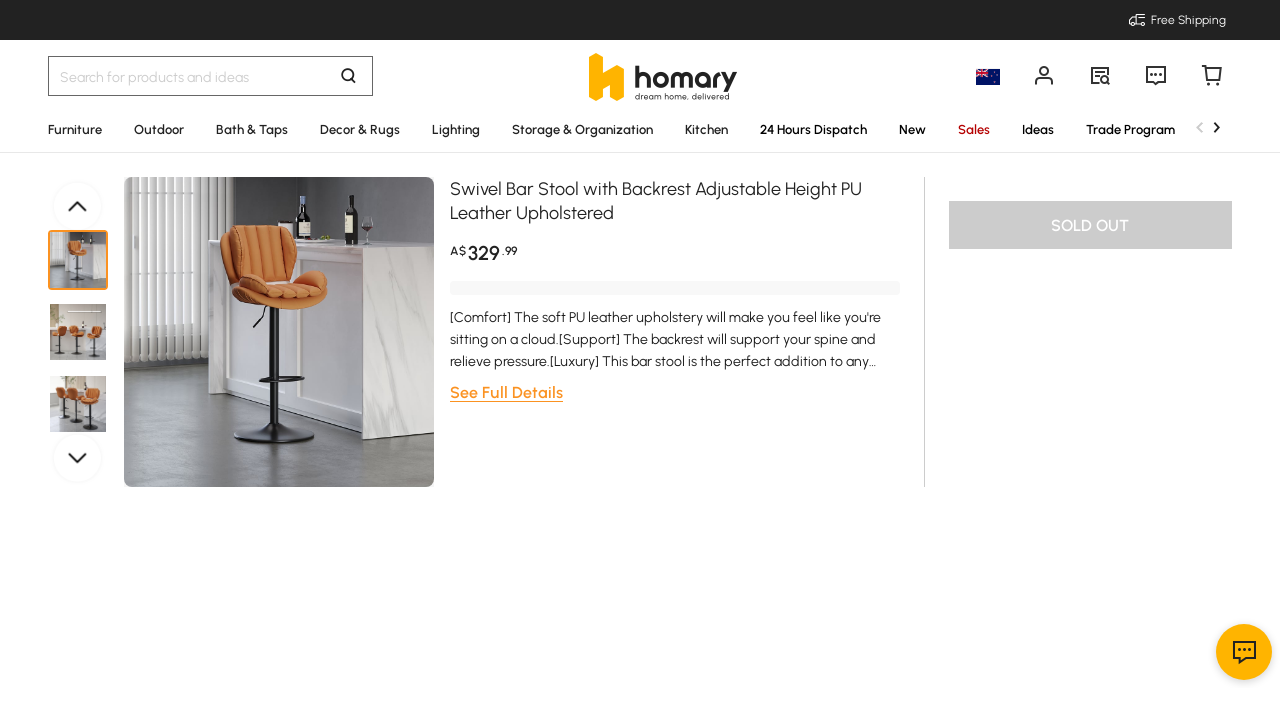

--- FILE ---
content_type: text/html; charset=utf-8
request_url: https://au.homary.com/lditem/swivel-bar-stool-with-backrest-adjustable-height-pu-leather-upholstered-17545.html
body_size: 50348
content:
<!doctype html>
<html data-n-head-ssr lang="en-au" data-n-head="%7B%22lang%22:%7B%22ssr%22:%22en-au%22%7D%7D">
<head>
    <title>Swivel Bar Stool with Backrest Adjustable Height PU Leather Upholstered｜Homary  AU</title><meta data-n-head="ssr" charset="utf-8"><meta data-n-head="ssr" name="viewport" content="width=device-width, initial-scale=1"><meta data-n-head="ssr" http-equiv="x-dns-prefetch-control" content="on"><meta data-n-head="ssr" name="keywords" content="PU Leather Upholstered Swivel Bar Stool, Adjustable Height Bar Stool, Bar Stool with Backrest"><meta data-n-head="ssr" name="description" content="Indulge in luxury with our adjustable swivel bar stool! Its plush PU leather and supportive backrest offer ultimate comfort and style."><meta data-n-head="ssr" property="og:url" content="https://au.homary.com/lditem/swivel-bar-stool-with-backrest-adjustable-height-pu-leather-upholstered-17545.html"><meta data-n-head="ssr" property="og:title" content="Swivel Bar Stool with Backrest Adjustable Height PU Leather Upholstered｜Homary  AU"><meta data-n-head="ssr" property="og:type" content="website"><meta data-n-head="ssr" property="og:description" content="Indulge in luxury with our adjustable swivel bar stool! Its plush PU leather and supportive backrest offer ultimate comfort and style."><meta data-n-head="ssr" property="og:image" content="https://img5.su-cdn.com/cdn-cgi/image/width=750,height=750/mall/file/2023/08/09/9dad7ab37241d181621dd505ef3d0b77.jpg"><meta data-n-head="ssr" property="fb:app_id" content="323056598293129"><link data-n-head="ssr" rel="icon" type="image/x-icon" href="https://img5.su-cdn.com/common/2023/05/05/homary.ico"><link data-n-head="ssr" rel="alternate" media="only screen and (max-width: 640px)" href="https://au.homary.com/item/swivel-bar-stool-with-backrest-adjustable-height-pu-leather-upholstered-17545.html"><link data-n-head="ssr" rel="canonical" href="https://au.homary.com/item/swivel-bar-stool-with-backrest-adjustable-height-pu-leather-upholstered-17545.html"><script data-n-head="ssr" src="https://img5.su-cdn.com/common/2024/02/27/db0b3c3bce61fe6d98a72d0cbaba4d1a.js" type="text/javascript" charset="utf-8" defer></script><script data-n-head="ssr" src="https://asset.fwcdn3.com/js/fwn.js" type="text/javascript" charset="utf-8" defer></script><script data-n-head="ssr" src="https://www.googleoptimize.com/optimize.js?id=OPT-PBNFCZT" type="text/javascript" charset="utf-8" defer></script><script data-n-head="ssr" src="https://img5.su-cdn.com/common/2023/04/21/387c302a5bf5cb3ec2142508881b3818.js#pubid=ra-60671f88f4e3d4b9" type="text/javascript" charset="utf-8" defer></script><script data-n-head="ssr" type="text/javascript" charset="utf-8">var addthis_share = {
                        url: 'https://au.homary.com/item/swivel-bar-stool-with-backrest-adjustable-height-pu-leather-upholstered-17545.html',
                        title: 'Swivel Bar Stool with Backrest Adjustable Height PU Leather Upholstered｜Homary  AU',
                        description: 'Indulge in luxury with our adjustable swivel bar stool! Its plush PU leather and supportive backrest offer ultimate comfort and style.',
                        media: 'https://img5.su-cdn.com/cdn-cgi/image/width=750,height=750/mall/file/2023/08/09/9dad7ab37241d181621dd505ef3d0b77.jpg'
                    }</script><script data-n-head="ssr" data-hid="nuxt-jsonld--5bf05732" type="application/ld+json">[{"@context":"https://schema.org/","@type":"Product","name":"Swivel Bar Stool with Backrest Adjustable Height PU Leather Upholstered｜Homary  AU","image":["https://img5.su-cdn.com/cdn-cgi/image/width=1000,height=1000/mall/file/2023/08/09/9dad7ab37241d181621dd505ef3d0b77.jpg","https://img5.su-cdn.com/mall/file/2023/06/26/ca85440e084c1d000e82694a340ff01a.mp4","https://img5.su-cdn.com/cdn-cgi/image/width=1000,height=1000/mall/file/2023/08/09/4203cb947c5b157a0d3d99e3cee2c2e0.jpg","https://img5.su-cdn.com/cdn-cgi/image/width=1000,height=1000/mall/file/2023/08/09/163be0b4107fe0132821635ea0a266dd.jpg","https://img5.su-cdn.com/cdn-cgi/image/width=1000,height=1000/mall/file/2023/08/09/a6663517c852f06005b1fa283533b3f4.jpg","https://img5.su-cdn.com/cdn-cgi/image/width=1000,height=1000/mall/file/2023/08/09/257a6e112de6a540a11ce1065ba5cd8b.jpg","https://img5.su-cdn.com/cdn-cgi/image/width=1000,height=1000/mall/file/2023/08/31/f9fcb149f582c6a1effd32cb3d66bc77.jpg","https://img5.su-cdn.com/cdn-cgi/image/width=1000,height=1000/mall/file/2023/08/09/ef6a2b6879013dffb26d69e3aac21db8.jpg","https://img5.su-cdn.com/cdn-cgi/image/width=1000,height=1000/mall/file/2023/08/09/90b36eb799db6966608670f0e3767774.jpg","https://img5.su-cdn.com/cdn-cgi/image/width=1000,height=1000/mall/file/2023/08/09/7524a1b99badbe8f4a58a1d4d8cd9e27.jpg","https://img5.su-cdn.com/cdn-cgi/image/width=1000,height=1000/mall/file/2023/08/09/e0934003ff1197396f7e4d837f22af4a.jpg","https://img5.su-cdn.com/cdn-cgi/image/width=1000,height=1000/mall/file/2023/08/09/054376cd258d2bf21f70103e95e2f667.jpg","https://img5.su-cdn.com/cdn-cgi/image/width=1000,height=1000/mall/file/2023/06/21/b84d1743209fb57ffc294b8ced75d42d.jpg","https://img5.su-cdn.com/cdn-cgi/image/width=1000,height=1000/mall/file/2023/06/21/bb817943674d61ced124723beaef8dd9.jpg"],"description":"Indulge in luxury with our adjustable swivel bar stool! Its plush PU leather and supportive backrest offer ultimate comfort and style.","sku":"J04BTY000051OR","mpn":"J04BTY000051OR","brand":{"@type":"Brand","name":"Homary"},"offers":[{"@type":"Offer","url":"https://au.homary.com/lditem/swivel-bar-stool-with-backrest-adjustable-height-pu-leather-upholstered-17545.html","price":329.99,"availability":"https://schema.org/InStock","seller":{"@type":"Organization","name":"Homary.com"},"priceCurrency":"AUD","pricevalidUntil":"9999-12-31","hasMerchantReturnPolicy":{"@type":"MerchantReturnPolicy","applicableCountry":"AU","returnPolicyCategory":"https://schema.org/MerchantReturnFiniteReturnWindow","merchantReturnDays":30,"returnFees":"https://schema.org/FreeReturn","returnMethod":"https://schema.org/ReturnByMail"},"shippingDetails":{"@type":"OfferShippingDetails","shippingRate":{"@type":"MonetaryAmount","value":"0","currency":"AUD"},"shippingDestination":[{"@type":"DefinedRegion","name":"Australia","addressCountry":"AU"}]},"returnPolicy":{"@type":"ReturnPolicy","returnFee":{"@type":"MonetaryAmount","currency":"AUD","value":0},"refundType":"FullRefund","returnMethod":"MailReturn"}},{"@type":"AggregateOffer","offerCount":9999,"priceCurrency":"aud"}]},{"@context":"https://schema.org","@type":"BreadcrumbList","itemListElement":[{"@type":"ListItem","position":1,"name":"Home","item":"https://au.homary.com/"},{"@type":"ListItem","position":2,"name":"Furniture","item":"https://au.homary.com/furniture/f0/furniture-2275.html"},{"@type":"ListItem","position":3,"name":"Kitchen & Dining Furniture","item":"https://au.homary.com/furniture/f0/kitchen-dining-furniture-2278.html"},{"@type":"ListItem","position":4,"name":"Bar Stools","item":"https://au.homary.com/furniture/f0/bar-stools-2296.html"}]}]</script><link rel="preload" href="https://static.su-cdn.com/js/runtime.725f6d033bd2e4c68124.js" as="script"><link rel="preload" href="https://static.su-cdn.com/css/ant-design-vue.875983756813d2067266.css" as="style"><link rel="preload" href="https://static.su-cdn.com/js/ant-design-vue.d87e1cbab36e3cca82a7.js" as="script"><link rel="preload" href="https://static.su-cdn.com/js/commons/app.d91f8a59917546e90c15.js" as="script"><link rel="preload" href="https://static.su-cdn.com/js/request.63a669d324f53119ee6d.js" as="script"><link rel="preload" href="https://static.su-cdn.com/css/lib.4fead539c6241d0a64bf.css" as="style"><link rel="preload" href="https://static.su-cdn.com/js/lib.d0ddaa582c4455a532ad.js" as="script"><link rel="preload" href="https://static.su-cdn.com/js/plugins.18e61cc8d5a34857d9ab.js" as="script"><link rel="preload" href="https://static.su-cdn.com/js/lodash.c9a28b808e25da9d7ead.js" as="script"><link rel="preload" href="https://static.su-cdn.com/css/swiper.aec97e44abb430dbaf6e.css" as="style"><link rel="preload" href="https://static.su-cdn.com/js/swiper.b75c235a797796a0c486.js" as="script"><link rel="preload" href="https://static.su-cdn.com/js/moment.2a6f2dbd960dfc4b8707.js" as="script"><link rel="preload" href="https://static.su-cdn.com/js/vueqr.e3e237d1483b6a7c8b69.js" as="script"><link rel="preload" href="https://static.su-cdn.com/js/xgplayer.07f284ff39d6c378382e.js" as="script"><link rel="preload" href="https://static.su-cdn.com/css/app.cc870025c5aadc9ccada.css" as="style"><link rel="preload" href="https://static.su-cdn.com/js/app.4c73e3a80e140d7b00b0.js" as="script"><link rel="preload" href="https://static.su-cdn.com/css/pages/landing-product/index.4e2d7f8005c3426eb0f7.css" as="style"><link rel="preload" href="https://static.su-cdn.com/js/pages/landing-product/index.698135b1a0aebc8483fc.js" as="script"><link rel="preload" href="https://static.su-cdn.com/css/pages/activity-list/newcomer-landing-page/pages/category/index/pages/index/pages/landing-product/ind/88d14c18.6b83f85d8726cbfa2dd4.css" as="style"><link rel="preload" href="https://static.su-cdn.com/js/pages/activity-list/newcomer-landing-page/pages/category/index/pages/index/pages/landing-product/ind/88d14c18.ae3492642e3d6b920b42.js" as="script"><link rel="preload" href="https://static.su-cdn.com/css/pages/activity-list/newcomer-landing-page/pages/category/index/pages/landing-product/index/pages/roo/fda4be34.3b7bd7c04a98eb76fe10.css" as="style"><link rel="preload" href="https://static.su-cdn.com/js/pages/activity-list/newcomer-landing-page/pages/category/index/pages/landing-product/index/pages/roo/fda4be34.3452bd484983e5665af0.js" as="script"><link rel="preload" href="https://static.su-cdn.com/css/pages/landing-product/index/pages/room-ideas/detail/pages/super-conversion.a8e3b0caf3b1338b1763.css" as="style"><link rel="preload" href="https://static.su-cdn.com/js/pages/landing-product/index/pages/room-ideas/detail/pages/super-conversion.b125cfe625b0e57dad4c.js" as="script"><link rel="stylesheet" href="https://static.su-cdn.com/css/ant-design-vue.875983756813d2067266.css"><link rel="stylesheet" href="https://static.su-cdn.com/css/lib.4fead539c6241d0a64bf.css"><link rel="stylesheet" href="https://static.su-cdn.com/css/swiper.aec97e44abb430dbaf6e.css"><link rel="stylesheet" href="https://static.su-cdn.com/css/app.cc870025c5aadc9ccada.css"><link rel="stylesheet" href="https://static.su-cdn.com/css/pages/landing-product/index.4e2d7f8005c3426eb0f7.css"><link rel="stylesheet" href="https://static.su-cdn.com/css/pages/activity-list/newcomer-landing-page/pages/category/index/pages/index/pages/landing-product/ind/88d14c18.6b83f85d8726cbfa2dd4.css"><link rel="stylesheet" href="https://static.su-cdn.com/css/pages/activity-list/newcomer-landing-page/pages/category/index/pages/landing-product/index/pages/roo/fda4be34.3b7bd7c04a98eb76fe10.css"><link rel="stylesheet" href="https://static.su-cdn.com/css/pages/landing-product/index/pages/room-ideas/detail/pages/super-conversion.a8e3b0caf3b1338b1763.css">
</head>
<body>
<div data-server-rendered="true" id="__nuxt"><!----><div id="__layout"><div data-v-14ee85fc data-v-14ee85fc><div class="container" data-v-14ee85fc><header class="home-header" data-v-14ee85fc><div class="head" data-v-54da1435 data-v-14ee85fc><div class="home-header-content" data-v-e167fdf4 data-v-54da1435><div class="new-top-banner" data-v-2432625e data-v-e167fdf4><div class="new-top-info responsive-wrap" data-v-2432625e><!----> <span class="slot-left" data-v-2432625e></span> <div class="top-right" data-v-2432625e><div class="free-shipping top-right-item" data-v-2432625e><i class="iconfont iconfree_sp" data-v-2432625e></i> <span class="text" data-v-2432625e>Free Shipping</span></div> <!----> <!----> <!----></div></div> <!----></div> <div class="nav-bar-warpper" data-v-e167fdf4><div class="nav-bar-tools responsive-wrap" data-v-e167fdf4><div class="search" data-v-e167fdf4><div class="search-input" data-v-7162ba95 data-v-e167fdf4><div class="h-search-bg" style="display:none;" data-v-7162ba95></div> <span class="search-warp ant-input-affix-wrapper ant-input-affix-wrapper-lg" data-v-7162ba95><input placeholder="Search for products and ideas" type="text" autocomplete="off" value="" class="ant-input ant-input-lg"><span class="ant-input-suffix"></span></span> <input type="text" value="" class="hidden-input ant-input" data-v-7162ba95> <div class="right-content right-content-new" data-v-7162ba95><div class="right-content-info" data-v-7162ba95><i class="iconfont iconsearch" data-v-7162ba95></i></div></div> <!----> <!----> <!----> <!----></div></div> <div class="logo-box" data-v-e167fdf4><div class="logo-warp" data-v-e167fdf4><a href="/" data-v-e167fdf4><img alt="Homary" src="https://img5.su-cdn.com/common/2025/10/14/296x96_55f23a23f3a79bd96b2f99faa34a72a1.png" class="logo-img" style="vertical-align:middle;cursor:pointer;" data-v-026270ca data-v-e167fdf4></a></div></div> <ul class="nav-button-tools" data-v-e167fdf4><li class="nav-button-tools-li" data-v-e167fdf4><a class="config" data-v-e167fdf4 data-v-e167fdf4><div class="site-icon-box" data-v-e167fdf4><img alt="National flag" src="" title="en" class="site-icon" style="display:none;" data-v-026270ca data-v-e167fdf4></div></a></li> <li class="nav-button-tools-li" data-v-e167fdf4><div class="user-info" data-v-e167fdf4 data-v-e167fdf4><span title="Account" class="icon" data-v-e167fdf4><i class="iconfont iconpublic_nav_new_user" data-v-e167fdf4></i></span></div></li> <li class="nav-button-tools-li nav-orders" data-v-e167fdf4><div class="nav-orders-info" data-v-e167fdf4><span title="My Orders" class="icon" data-v-e167fdf4><i class="iconfont iconpublic_nav_new_order" data-v-e167fdf4></i></span></div></li> <li class="nav-button-tools-li" data-v-e167fdf4><div class="support-div" data-v-e167fdf4 data-v-e167fdf4><span title="Support" class="icon" data-v-e167fdf4><i class="iconfont iconpublic_nav_new_support" data-v-e167fdf4></i></span></div></li> <li class="nav-button-tools-li nav-button-tools-cart" data-v-e167fdf4><div class="cart-warp" data-v-e167fdf4><!----> <div class="cart-box-icon" data-v-e167fdf4><span title="Cart" class="icon" data-v-e167fdf4><i class="iconfont iconpublic_nav_new_cart" data-v-e167fdf4></i></span></div></div> <div data-v-cc07d624 data-v-e167fdf4><!----> <!----></div></li></ul></div> <div data-v-0f3b2336 data-v-e167fdf4><!----></div></div> <!----> <!----></div> <div class="sticky home-category" data-v-637472c0 data-v-54da1435><!----> <div class="responsive-wrap main-channel" data-v-3d375b2b data-v-637472c0><nav class="main-channel-warp" data-v-3d375b2b><div class="category-main-list" data-v-3d375b2b><div class="category-main-item" data-v-3d375b2b><a href="/furniture/f0/furniture-2275.html" aria-label="Go to Furniture Category" aria-haspopup="true" class="box-name" data-v-3d375b2b><span class="main-nav-img" style="color:#222;" data-v-3d375b2b>Furniture</span></a></div><div class="category-main-item" data-v-3d375b2b><a href="/outdoor/f0/outdoor-2382.html" aria-label="Go to Outdoor Category" aria-haspopup="true" class="box-name" data-v-3d375b2b><span class="main-nav-img" style="color:#222;" data-v-3d375b2b>Outdoor</span></a></div><div class="category-main-item" data-v-3d375b2b><a href="/bath-taps/f0/bath-taps-368.html" aria-label="Go to Bath &amp; Taps Category" aria-haspopup="true" class="box-name" data-v-3d375b2b><span class="main-nav-img" style="color:#222;" data-v-3d375b2b>Bath &amp; Taps</span></a></div><div class="category-main-item" data-v-3d375b2b><a href="/decor-rugs/f0/decor-rugs-408.html" aria-label="Go to Decor &amp; Rugs Category" aria-haspopup="true" class="box-name" data-v-3d375b2b><span class="main-nav-img" style="color:#222;" data-v-3d375b2b>Decor &amp; Rugs</span></a></div><div class="category-main-item" data-v-3d375b2b><a href="/lighting/f0/lighting-374.html" aria-label="Go to Lighting Category" aria-haspopup="true" class="box-name" data-v-3d375b2b><span class="main-nav-img" style="color:#222;" data-v-3d375b2b>Lighting</span></a></div><div class="category-main-item" data-v-3d375b2b><a href="/storage-organization/f0/storage-organization-398.html" aria-label="Go to Storage &amp; Organization Category" aria-haspopup="true" class="box-name" data-v-3d375b2b><span class="main-nav-img" style="color:#222;" data-v-3d375b2b>Storage &amp; Organization</span></a></div><div class="category-main-item" data-v-3d375b2b><a href="/kitchen/f0/kitchen-390.html" aria-label="Go to Kitchen Category" aria-haspopup="true" class="box-name" data-v-3d375b2b><span class="main-nav-img" style="color:#222;" data-v-3d375b2b>Kitchen</span></a></div><div class="category-main-item" data-v-3d375b2b><a href="/lego/fastdispatch-1120.html" aria-label="Go to 24 Hours Dispatch Category" class="box-name" data-v-3d375b2b><span class="main-nav-img" style="color:#000000;" data-v-3d375b2b>24 Hours Dispatch</span></a></div><div class="category-main-item" data-v-3d375b2b><a href="/lego/new-1919.html" aria-label="Go to New Category" class="box-name" data-v-3d375b2b><span class="main-nav-img" style="color:#000000;" data-v-3d375b2b>New</span></a></div><div class="category-main-item" data-v-3d375b2b><a href="/deals.html" aria-label="Go to Sales Category" aria-haspopup="true" class="box-name" data-v-3d375b2b><span class="main-nav-img" style="color:#B50202;" data-v-3d375b2b>Sales</span></a></div><div class="category-main-item" data-v-3d375b2b><a href="/room-ideas" aria-label="Go to Ideas Category" aria-haspopup="true" class="box-name" data-v-3d375b2b><span class="main-nav-img" style="color:#000000;" data-v-3d375b2b>Ideas</span></a></div><div class="category-main-item" data-v-3d375b2b><a href="/lego/business-to-business-2246.html" aria-label="Go to Trade Program Category" class="box-name" data-v-3d375b2b><span class="main-nav-img" style="color:#000000;" data-v-3d375b2b>Trade Program</span></a></div><div class="category-main-item" data-v-3d375b2b><a href="/lego/homary-melton-showroom-2267.html" aria-label="Go to Visit Stores Category" aria-haspopup="true" class="box-name box-name-images" data-v-3d375b2b><span class="main-nav-img" style="color:#222;" data-v-3d375b2b>Visit Stores</span></a></div></div> <!----></nav> <div class="mask" style="display:none;" data-v-3d375b2b></div> <div class="nav-detail" style="left:auto;display:none;" data-v-3d375b2b><!----></div></div></div> <!----></div></header> <section class="nuxt-content" data-v-14ee85fc><div data-v-4235e51b data-v-14ee85fc><div class="responsive-wrap landing-product-warp" data-v-4235e51b><div class="landing-product-info" data-v-c2d24df0 data-v-4235e51b><div class="product-info__box" data-v-c2d24df0><div class="product-info__box--image" data-v-c2d24df0><div class="product-img-swipe-wrapper" data-v-0dc3a9d6 data-v-c2d24df0><div class="product-img-swipe__wrap" data-v-0dc3a9d6><div class="ant-carousel" data-v-0dc3a9d6><div class="slick-slider slick-initialized"><button type="button" data-role="none" class="slick-arrow slick-prev" style="display:block;"> Previous</button><div class="slick-list"><div class="slick-track"><div tabIndex="-1" data-index="0" class="slick-slide slick-active slick-current" style="outline:none;width:null;position:relative;left:NaNpx;opacity:1;transition:opacity 500ms ease, visibility 500ms ease;webkit-transition:opacity 500ms ease, visibility 500ms ease;"><div><div tabIndex="-1" class="swiper-slide" style="width:100%;display:inline-block;" data-v-0dc3a9d6><!----> <div class="product-image" data-v-4466eb70 data-v-0dc3a9d6><div class="product-min-box" data-v-4466eb70><img alt="Swivel Bar Stool with Backrest Adjustable Height PU Leather Upholstered window image" fetchpriority="high" src="https://img5.su-cdn.com/cdn-cgi/image/width=1000,height=1000/mall/file/2023/08/09/9dad7ab37241d181621dd505ef3d0b77.jpg" srcset="
        https://img5.su-cdn.com/cdn-cgi/image/width=640,height=640/mall/file/2023/08/09/9dad7ab37241d181621dd505ef3d0b77.jpg 640w,
        https://img5.su-cdn.com/cdn-cgi/image/width=750,height=750/mall/file/2023/08/09/9dad7ab37241d181621dd505ef3d0b77.jpg 750w,
        https://img5.su-cdn.com/cdn-cgi/image/width=828,height=828/mall/file/2023/08/09/9dad7ab37241d181621dd505ef3d0b77.jpg 828w,
        https://img5.su-cdn.com/cdn-cgi/image/width=960,height=960/mall/file/2023/08/09/9dad7ab37241d181621dd505ef3d0b77.jpg 960w,
        https://img5.su-cdn.com/cdn-cgi/image/width=1000,height=1000/mall/file/2023/08/09/9dad7ab37241d181621dd505ef3d0b77.jpg 1080w,
        https://img5.su-cdn.com/cdn-cgi/image/width=1000,height=1000/mall/file/2023/08/09/9dad7ab37241d181621dd505ef3d0b77.jpg 1200w,
        https://img5.su-cdn.com/cdn-cgi/image/width=1000,height=1000/mall/file/2023/08/09/9dad7ab37241d181621dd505ef3d0b77.jpg 1280w,
        https://img5.su-cdn.com/cdn-cgi/image/width=1000,height=1000/mall/file/2023/08/09/9dad7ab37241d181621dd505ef3d0b77.jpg 1668w,
        https://img5.su-cdn.com/cdn-cgi/image/width=1000,height=1000/mall/file/2023/08/09/9dad7ab37241d181621dd505ef3d0b77.jpg 1920w,
        https://img5.su-cdn.com/cdn-cgi/image/width=1000,height=1000/mall/file/2023/08/09/9dad7ab37241d181621dd505ef3d0b77.jpg 2048w
        " title="Swivel Bar Stool with Backrest Adjustable Height PU Leather Upholstered" class="min-image" data-v-026270ca data-v-4466eb70></div> <!----> <div class="product-max-box" style="display:none;" data-v-4466eb70><img alt="Swivel Bar Stool with Backrest Adjustable Height PU Leather Upholstered" src="https://img5.su-cdn.com/common/2024/12/09/1500x1500_174ffc94b6fa866cf913244d5cb31931.png" title="Swivel Bar Stool with Backrest Adjustable Height PU Leather Upholstered" class="max-image" style="position:absolute;" data-v-026270ca data-v-4466eb70> <div style="display:none;" data-v-4466eb70></div></div></div></div></div></div><div tabIndex="-1" data-index="1" aria-hidden="true" class="slick-slide" style="outline:none;width:null;position:relative;left:NaNpx;opacity:0;transition:opacity 500ms ease, visibility 500ms ease;webkit-transition:opacity 500ms ease, visibility 500ms ease;"><div><div tabIndex="-1" class="swiper-slide" style="width:100%;display:inline-block;" data-v-0dc3a9d6><!----> <div class="product-image" data-v-4466eb70 data-v-0dc3a9d6><div class="product-min-box" data-v-4466eb70><img alt="Swivel Bar Stool with Backrest Adjustable Height PU Leather Upholstered window image" fetchpriority="auto" src="https://img5.su-cdn.com/cdn-cgi/image/width=1000,height=1000/mall/file/2023/08/09/4203cb947c5b157a0d3d99e3cee2c2e0.jpg" srcset="
        https://img5.su-cdn.com/cdn-cgi/image/width=640,height=640/mall/file/2023/08/09/4203cb947c5b157a0d3d99e3cee2c2e0.jpg 640w,
        https://img5.su-cdn.com/cdn-cgi/image/width=750,height=750/mall/file/2023/08/09/4203cb947c5b157a0d3d99e3cee2c2e0.jpg 750w,
        https://img5.su-cdn.com/cdn-cgi/image/width=828,height=828/mall/file/2023/08/09/4203cb947c5b157a0d3d99e3cee2c2e0.jpg 828w,
        https://img5.su-cdn.com/cdn-cgi/image/width=960,height=960/mall/file/2023/08/09/4203cb947c5b157a0d3d99e3cee2c2e0.jpg 960w,
        https://img5.su-cdn.com/cdn-cgi/image/width=1000,height=1000/mall/file/2023/08/09/4203cb947c5b157a0d3d99e3cee2c2e0.jpg 1080w,
        https://img5.su-cdn.com/cdn-cgi/image/width=1000,height=1000/mall/file/2023/08/09/4203cb947c5b157a0d3d99e3cee2c2e0.jpg 1200w,
        https://img5.su-cdn.com/cdn-cgi/image/width=1000,height=1000/mall/file/2023/08/09/4203cb947c5b157a0d3d99e3cee2c2e0.jpg 1280w,
        https://img5.su-cdn.com/cdn-cgi/image/width=1000,height=1000/mall/file/2023/08/09/4203cb947c5b157a0d3d99e3cee2c2e0.jpg 1668w,
        https://img5.su-cdn.com/cdn-cgi/image/width=1000,height=1000/mall/file/2023/08/09/4203cb947c5b157a0d3d99e3cee2c2e0.jpg 1920w,
        https://img5.su-cdn.com/cdn-cgi/image/width=1000,height=1000/mall/file/2023/08/09/4203cb947c5b157a0d3d99e3cee2c2e0.jpg 2048w
        " title="Swivel Bar Stool with Backrest Adjustable Height PU Leather Upholstered" class="min-image" data-v-026270ca data-v-4466eb70></div> <!----> <div class="product-max-box" style="display:none;" data-v-4466eb70><img alt="Swivel Bar Stool with Backrest Adjustable Height PU Leather Upholstered" src="https://img5.su-cdn.com/common/2024/12/09/1500x1500_174ffc94b6fa866cf913244d5cb31931.png" title="Swivel Bar Stool with Backrest Adjustable Height PU Leather Upholstered" class="max-image" style="position:absolute;" data-v-026270ca data-v-4466eb70> <div style="display:none;" data-v-4466eb70></div></div></div></div></div></div><div tabIndex="-1" data-index="2" aria-hidden="true" class="slick-slide" style="outline:none;width:null;position:relative;left:NaNpx;opacity:0;transition:opacity 500ms ease, visibility 500ms ease;webkit-transition:opacity 500ms ease, visibility 500ms ease;"><div><div tabIndex="-1" class="swiper-slide" style="width:100%;display:inline-block;" data-v-0dc3a9d6><!----> <div class="product-image" data-v-4466eb70 data-v-0dc3a9d6><div class="product-min-box" data-v-4466eb70><img alt="Swivel Bar Stool with Backrest Adjustable Height PU Leather Upholstered window image" fetchpriority="auto" src="https://img5.su-cdn.com/common/2024/12/09/1500x1500_174ffc94b6fa866cf913244d5cb31931.png" srcset="
        https://img5.su-cdn.com/common/2024/12/09/1500x1500_174ffc94b6fa866cf913244d5cb31931.png 640w,
        https://img5.su-cdn.com/common/2024/12/09/1500x1500_174ffc94b6fa866cf913244d5cb31931.png 750w,
        https://img5.su-cdn.com/common/2024/12/09/1500x1500_174ffc94b6fa866cf913244d5cb31931.png 828w,
        https://img5.su-cdn.com/common/2024/12/09/1500x1500_174ffc94b6fa866cf913244d5cb31931.png 960w,
        https://img5.su-cdn.com/common/2024/12/09/1500x1500_174ffc94b6fa866cf913244d5cb31931.png 1080w,
        https://img5.su-cdn.com/common/2024/12/09/1500x1500_174ffc94b6fa866cf913244d5cb31931.png 1200w,
        https://img5.su-cdn.com/common/2024/12/09/1500x1500_174ffc94b6fa866cf913244d5cb31931.png 1280w,
        https://img5.su-cdn.com/common/2024/12/09/1500x1500_174ffc94b6fa866cf913244d5cb31931.png 1668w,
        https://img5.su-cdn.com/common/2024/12/09/1500x1500_174ffc94b6fa866cf913244d5cb31931.png 1920w,
        https://img5.su-cdn.com/common/2024/12/09/1500x1500_174ffc94b6fa866cf913244d5cb31931.png 2048w
        " title="Swivel Bar Stool with Backrest Adjustable Height PU Leather Upholstered" class="min-image" data-v-026270ca data-v-4466eb70></div> <!----> <div class="product-max-box" style="display:none;" data-v-4466eb70><img alt="Swivel Bar Stool with Backrest Adjustable Height PU Leather Upholstered" src="https://img5.su-cdn.com/common/2024/12/09/1500x1500_174ffc94b6fa866cf913244d5cb31931.png" title="Swivel Bar Stool with Backrest Adjustable Height PU Leather Upholstered" class="max-image" style="position:absolute;" data-v-026270ca data-v-4466eb70> <div style="display:none;" data-v-4466eb70></div></div></div></div></div></div><div tabIndex="-1" data-index="3" aria-hidden="true" class="slick-slide" style="outline:none;width:null;position:relative;left:NaNpx;opacity:0;transition:opacity 500ms ease, visibility 500ms ease;webkit-transition:opacity 500ms ease, visibility 500ms ease;"><div><div tabIndex="-1" class="swiper-slide" style="width:100%;display:inline-block;" data-v-0dc3a9d6><!----> <div class="product-image" data-v-4466eb70 data-v-0dc3a9d6><div class="product-min-box" data-v-4466eb70><img alt="Swivel Bar Stool with Backrest Adjustable Height PU Leather Upholstered window image" fetchpriority="auto" src="https://img5.su-cdn.com/common/2024/12/09/1500x1500_174ffc94b6fa866cf913244d5cb31931.png" srcset="
        https://img5.su-cdn.com/common/2024/12/09/1500x1500_174ffc94b6fa866cf913244d5cb31931.png 640w,
        https://img5.su-cdn.com/common/2024/12/09/1500x1500_174ffc94b6fa866cf913244d5cb31931.png 750w,
        https://img5.su-cdn.com/common/2024/12/09/1500x1500_174ffc94b6fa866cf913244d5cb31931.png 828w,
        https://img5.su-cdn.com/common/2024/12/09/1500x1500_174ffc94b6fa866cf913244d5cb31931.png 960w,
        https://img5.su-cdn.com/common/2024/12/09/1500x1500_174ffc94b6fa866cf913244d5cb31931.png 1080w,
        https://img5.su-cdn.com/common/2024/12/09/1500x1500_174ffc94b6fa866cf913244d5cb31931.png 1200w,
        https://img5.su-cdn.com/common/2024/12/09/1500x1500_174ffc94b6fa866cf913244d5cb31931.png 1280w,
        https://img5.su-cdn.com/common/2024/12/09/1500x1500_174ffc94b6fa866cf913244d5cb31931.png 1668w,
        https://img5.su-cdn.com/common/2024/12/09/1500x1500_174ffc94b6fa866cf913244d5cb31931.png 1920w,
        https://img5.su-cdn.com/common/2024/12/09/1500x1500_174ffc94b6fa866cf913244d5cb31931.png 2048w
        " title="Swivel Bar Stool with Backrest Adjustable Height PU Leather Upholstered" class="min-image" data-v-026270ca data-v-4466eb70></div> <!----> <div class="product-max-box" style="display:none;" data-v-4466eb70><img alt="Swivel Bar Stool with Backrest Adjustable Height PU Leather Upholstered" src="https://img5.su-cdn.com/common/2024/12/09/1500x1500_174ffc94b6fa866cf913244d5cb31931.png" title="Swivel Bar Stool with Backrest Adjustable Height PU Leather Upholstered" class="max-image" style="position:absolute;" data-v-026270ca data-v-4466eb70> <div style="display:none;" data-v-4466eb70></div></div></div></div></div></div><div tabIndex="-1" data-index="4" aria-hidden="true" class="slick-slide" style="outline:none;width:null;position:relative;left:NaNpx;opacity:0;transition:opacity 500ms ease, visibility 500ms ease;webkit-transition:opacity 500ms ease, visibility 500ms ease;"><div><div tabIndex="-1" class="swiper-slide" style="width:100%;display:inline-block;" data-v-0dc3a9d6><!----> <div class="product-image" data-v-4466eb70 data-v-0dc3a9d6><div class="product-min-box" data-v-4466eb70><img alt="Swivel Bar Stool with Backrest Adjustable Height PU Leather Upholstered window image" fetchpriority="auto" src="https://img5.su-cdn.com/common/2024/12/09/1500x1500_174ffc94b6fa866cf913244d5cb31931.png" srcset="
        https://img5.su-cdn.com/common/2024/12/09/1500x1500_174ffc94b6fa866cf913244d5cb31931.png 640w,
        https://img5.su-cdn.com/common/2024/12/09/1500x1500_174ffc94b6fa866cf913244d5cb31931.png 750w,
        https://img5.su-cdn.com/common/2024/12/09/1500x1500_174ffc94b6fa866cf913244d5cb31931.png 828w,
        https://img5.su-cdn.com/common/2024/12/09/1500x1500_174ffc94b6fa866cf913244d5cb31931.png 960w,
        https://img5.su-cdn.com/common/2024/12/09/1500x1500_174ffc94b6fa866cf913244d5cb31931.png 1080w,
        https://img5.su-cdn.com/common/2024/12/09/1500x1500_174ffc94b6fa866cf913244d5cb31931.png 1200w,
        https://img5.su-cdn.com/common/2024/12/09/1500x1500_174ffc94b6fa866cf913244d5cb31931.png 1280w,
        https://img5.su-cdn.com/common/2024/12/09/1500x1500_174ffc94b6fa866cf913244d5cb31931.png 1668w,
        https://img5.su-cdn.com/common/2024/12/09/1500x1500_174ffc94b6fa866cf913244d5cb31931.png 1920w,
        https://img5.su-cdn.com/common/2024/12/09/1500x1500_174ffc94b6fa866cf913244d5cb31931.png 2048w
        " title="Swivel Bar Stool with Backrest Adjustable Height PU Leather Upholstered" class="min-image" data-v-026270ca data-v-4466eb70></div> <!----> <div class="product-max-box" style="display:none;" data-v-4466eb70><img alt="Swivel Bar Stool with Backrest Adjustable Height PU Leather Upholstered" src="https://img5.su-cdn.com/common/2024/12/09/1500x1500_174ffc94b6fa866cf913244d5cb31931.png" title="Swivel Bar Stool with Backrest Adjustable Height PU Leather Upholstered" class="max-image" style="position:absolute;" data-v-026270ca data-v-4466eb70> <div style="display:none;" data-v-4466eb70></div></div></div></div></div></div><div tabIndex="-1" data-index="5" aria-hidden="true" class="slick-slide" style="outline:none;width:null;position:relative;left:NaNpx;opacity:0;transition:opacity 500ms ease, visibility 500ms ease;webkit-transition:opacity 500ms ease, visibility 500ms ease;"><div><div tabIndex="-1" class="swiper-slide" style="width:100%;display:inline-block;" data-v-0dc3a9d6><!----> <div class="product-image" data-v-4466eb70 data-v-0dc3a9d6><div class="product-min-box" data-v-4466eb70><img alt="Swivel Bar Stool with Backrest Adjustable Height PU Leather Upholstered weights dimensions image" fetchpriority="auto" src="https://img5.su-cdn.com/common/2024/12/09/1500x1500_174ffc94b6fa866cf913244d5cb31931.png" srcset="
        https://img5.su-cdn.com/common/2024/12/09/1500x1500_174ffc94b6fa866cf913244d5cb31931.png 640w,
        https://img5.su-cdn.com/common/2024/12/09/1500x1500_174ffc94b6fa866cf913244d5cb31931.png 750w,
        https://img5.su-cdn.com/common/2024/12/09/1500x1500_174ffc94b6fa866cf913244d5cb31931.png 828w,
        https://img5.su-cdn.com/common/2024/12/09/1500x1500_174ffc94b6fa866cf913244d5cb31931.png 960w,
        https://img5.su-cdn.com/common/2024/12/09/1500x1500_174ffc94b6fa866cf913244d5cb31931.png 1080w,
        https://img5.su-cdn.com/common/2024/12/09/1500x1500_174ffc94b6fa866cf913244d5cb31931.png 1200w,
        https://img5.su-cdn.com/common/2024/12/09/1500x1500_174ffc94b6fa866cf913244d5cb31931.png 1280w,
        https://img5.su-cdn.com/common/2024/12/09/1500x1500_174ffc94b6fa866cf913244d5cb31931.png 1668w,
        https://img5.su-cdn.com/common/2024/12/09/1500x1500_174ffc94b6fa866cf913244d5cb31931.png 1920w,
        https://img5.su-cdn.com/common/2024/12/09/1500x1500_174ffc94b6fa866cf913244d5cb31931.png 2048w
        " title="Swivel Bar Stool with Backrest Adjustable Height PU Leather Upholstered" class="min-image" data-v-026270ca data-v-4466eb70></div> <!----> <div class="product-max-box" style="display:none;" data-v-4466eb70><img alt="Swivel Bar Stool with Backrest Adjustable Height PU Leather Upholstered" src="https://img5.su-cdn.com/common/2024/12/09/1500x1500_174ffc94b6fa866cf913244d5cb31931.png" title="Swivel Bar Stool with Backrest Adjustable Height PU Leather Upholstered" class="max-image" style="position:absolute;" data-v-026270ca data-v-4466eb70> <div style="display:none;" data-v-4466eb70></div></div></div></div></div></div><div tabIndex="-1" data-index="6" aria-hidden="true" class="slick-slide" style="outline:none;width:null;position:relative;left:NaNpx;opacity:0;transition:opacity 500ms ease, visibility 500ms ease;webkit-transition:opacity 500ms ease, visibility 500ms ease;"><div><div tabIndex="-1" class="swiper-slide" style="width:100%;display:inline-block;" data-v-0dc3a9d6><!----> <div class="product-image" data-v-4466eb70 data-v-0dc3a9d6><div class="product-min-box" data-v-4466eb70><img alt="Swivel Bar Stool with Backrest Adjustable Height PU Leather Upholstered window image" fetchpriority="auto" src="https://img5.su-cdn.com/common/2024/12/09/1500x1500_174ffc94b6fa866cf913244d5cb31931.png" srcset="
        https://img5.su-cdn.com/common/2024/12/09/1500x1500_174ffc94b6fa866cf913244d5cb31931.png 640w,
        https://img5.su-cdn.com/common/2024/12/09/1500x1500_174ffc94b6fa866cf913244d5cb31931.png 750w,
        https://img5.su-cdn.com/common/2024/12/09/1500x1500_174ffc94b6fa866cf913244d5cb31931.png 828w,
        https://img5.su-cdn.com/common/2024/12/09/1500x1500_174ffc94b6fa866cf913244d5cb31931.png 960w,
        https://img5.su-cdn.com/common/2024/12/09/1500x1500_174ffc94b6fa866cf913244d5cb31931.png 1080w,
        https://img5.su-cdn.com/common/2024/12/09/1500x1500_174ffc94b6fa866cf913244d5cb31931.png 1200w,
        https://img5.su-cdn.com/common/2024/12/09/1500x1500_174ffc94b6fa866cf913244d5cb31931.png 1280w,
        https://img5.su-cdn.com/common/2024/12/09/1500x1500_174ffc94b6fa866cf913244d5cb31931.png 1668w,
        https://img5.su-cdn.com/common/2024/12/09/1500x1500_174ffc94b6fa866cf913244d5cb31931.png 1920w,
        https://img5.su-cdn.com/common/2024/12/09/1500x1500_174ffc94b6fa866cf913244d5cb31931.png 2048w
        " title="Swivel Bar Stool with Backrest Adjustable Height PU Leather Upholstered" class="min-image" data-v-026270ca data-v-4466eb70></div> <!----> <div class="product-max-box" style="display:none;" data-v-4466eb70><img alt="Swivel Bar Stool with Backrest Adjustable Height PU Leather Upholstered" src="https://img5.su-cdn.com/common/2024/12/09/1500x1500_174ffc94b6fa866cf913244d5cb31931.png" title="Swivel Bar Stool with Backrest Adjustable Height PU Leather Upholstered" class="max-image" style="position:absolute;" data-v-026270ca data-v-4466eb70> <div style="display:none;" data-v-4466eb70></div></div></div></div></div></div><div tabIndex="-1" data-index="7" aria-hidden="true" class="slick-slide" style="outline:none;width:null;position:relative;left:NaNpx;opacity:0;transition:opacity 500ms ease, visibility 500ms ease;webkit-transition:opacity 500ms ease, visibility 500ms ease;"><div><div tabIndex="-1" class="swiper-slide" style="width:100%;display:inline-block;" data-v-0dc3a9d6><!----> <div class="product-image" data-v-4466eb70 data-v-0dc3a9d6><div class="product-min-box" data-v-4466eb70><img alt="Swivel Bar Stool with Backrest Adjustable Height PU Leather Upholstered window image" fetchpriority="auto" src="https://img5.su-cdn.com/common/2024/12/09/1500x1500_174ffc94b6fa866cf913244d5cb31931.png" srcset="
        https://img5.su-cdn.com/common/2024/12/09/1500x1500_174ffc94b6fa866cf913244d5cb31931.png 640w,
        https://img5.su-cdn.com/common/2024/12/09/1500x1500_174ffc94b6fa866cf913244d5cb31931.png 750w,
        https://img5.su-cdn.com/common/2024/12/09/1500x1500_174ffc94b6fa866cf913244d5cb31931.png 828w,
        https://img5.su-cdn.com/common/2024/12/09/1500x1500_174ffc94b6fa866cf913244d5cb31931.png 960w,
        https://img5.su-cdn.com/common/2024/12/09/1500x1500_174ffc94b6fa866cf913244d5cb31931.png 1080w,
        https://img5.su-cdn.com/common/2024/12/09/1500x1500_174ffc94b6fa866cf913244d5cb31931.png 1200w,
        https://img5.su-cdn.com/common/2024/12/09/1500x1500_174ffc94b6fa866cf913244d5cb31931.png 1280w,
        https://img5.su-cdn.com/common/2024/12/09/1500x1500_174ffc94b6fa866cf913244d5cb31931.png 1668w,
        https://img5.su-cdn.com/common/2024/12/09/1500x1500_174ffc94b6fa866cf913244d5cb31931.png 1920w,
        https://img5.su-cdn.com/common/2024/12/09/1500x1500_174ffc94b6fa866cf913244d5cb31931.png 2048w
        " title="Swivel Bar Stool with Backrest Adjustable Height PU Leather Upholstered" class="min-image" data-v-026270ca data-v-4466eb70></div> <!----> <div class="product-max-box" style="display:none;" data-v-4466eb70><img alt="Swivel Bar Stool with Backrest Adjustable Height PU Leather Upholstered" src="https://img5.su-cdn.com/common/2024/12/09/1500x1500_174ffc94b6fa866cf913244d5cb31931.png" title="Swivel Bar Stool with Backrest Adjustable Height PU Leather Upholstered" class="max-image" style="position:absolute;" data-v-026270ca data-v-4466eb70> <div style="display:none;" data-v-4466eb70></div></div></div></div></div></div><div tabIndex="-1" data-index="8" aria-hidden="true" class="slick-slide" style="outline:none;width:null;position:relative;left:NaNpx;opacity:0;transition:opacity 500ms ease, visibility 500ms ease;webkit-transition:opacity 500ms ease, visibility 500ms ease;"><div><div tabIndex="-1" class="swiper-slide" style="width:100%;display:inline-block;" data-v-0dc3a9d6><!----> <div class="product-image" data-v-4466eb70 data-v-0dc3a9d6><div class="product-min-box" data-v-4466eb70><img alt="Swivel Bar Stool with Backrest Adjustable Height PU Leather Upholstered window image" fetchpriority="auto" src="https://img5.su-cdn.com/common/2024/12/09/1500x1500_174ffc94b6fa866cf913244d5cb31931.png" srcset="
        https://img5.su-cdn.com/common/2024/12/09/1500x1500_174ffc94b6fa866cf913244d5cb31931.png 640w,
        https://img5.su-cdn.com/common/2024/12/09/1500x1500_174ffc94b6fa866cf913244d5cb31931.png 750w,
        https://img5.su-cdn.com/common/2024/12/09/1500x1500_174ffc94b6fa866cf913244d5cb31931.png 828w,
        https://img5.su-cdn.com/common/2024/12/09/1500x1500_174ffc94b6fa866cf913244d5cb31931.png 960w,
        https://img5.su-cdn.com/common/2024/12/09/1500x1500_174ffc94b6fa866cf913244d5cb31931.png 1080w,
        https://img5.su-cdn.com/common/2024/12/09/1500x1500_174ffc94b6fa866cf913244d5cb31931.png 1200w,
        https://img5.su-cdn.com/common/2024/12/09/1500x1500_174ffc94b6fa866cf913244d5cb31931.png 1280w,
        https://img5.su-cdn.com/common/2024/12/09/1500x1500_174ffc94b6fa866cf913244d5cb31931.png 1668w,
        https://img5.su-cdn.com/common/2024/12/09/1500x1500_174ffc94b6fa866cf913244d5cb31931.png 1920w,
        https://img5.su-cdn.com/common/2024/12/09/1500x1500_174ffc94b6fa866cf913244d5cb31931.png 2048w
        " title="Swivel Bar Stool with Backrest Adjustable Height PU Leather Upholstered" class="min-image" data-v-026270ca data-v-4466eb70></div> <!----> <div class="product-max-box" style="display:none;" data-v-4466eb70><img alt="Swivel Bar Stool with Backrest Adjustable Height PU Leather Upholstered" src="https://img5.su-cdn.com/common/2024/12/09/1500x1500_174ffc94b6fa866cf913244d5cb31931.png" title="Swivel Bar Stool with Backrest Adjustable Height PU Leather Upholstered" class="max-image" style="position:absolute;" data-v-026270ca data-v-4466eb70> <div style="display:none;" data-v-4466eb70></div></div></div></div></div></div><div tabIndex="-1" data-index="9" aria-hidden="true" class="slick-slide" style="outline:none;width:null;position:relative;left:NaNpx;opacity:0;transition:opacity 500ms ease, visibility 500ms ease;webkit-transition:opacity 500ms ease, visibility 500ms ease;"><div><div tabIndex="-1" class="swiper-slide" style="width:100%;display:inline-block;" data-v-0dc3a9d6><!----> <div class="product-image" data-v-4466eb70 data-v-0dc3a9d6><div class="product-min-box" data-v-4466eb70><img alt="Swivel Bar Stool with Backrest Adjustable Height PU Leather Upholstered window image" fetchpriority="auto" src="https://img5.su-cdn.com/common/2024/12/09/1500x1500_174ffc94b6fa866cf913244d5cb31931.png" srcset="
        https://img5.su-cdn.com/common/2024/12/09/1500x1500_174ffc94b6fa866cf913244d5cb31931.png 640w,
        https://img5.su-cdn.com/common/2024/12/09/1500x1500_174ffc94b6fa866cf913244d5cb31931.png 750w,
        https://img5.su-cdn.com/common/2024/12/09/1500x1500_174ffc94b6fa866cf913244d5cb31931.png 828w,
        https://img5.su-cdn.com/common/2024/12/09/1500x1500_174ffc94b6fa866cf913244d5cb31931.png 960w,
        https://img5.su-cdn.com/common/2024/12/09/1500x1500_174ffc94b6fa866cf913244d5cb31931.png 1080w,
        https://img5.su-cdn.com/common/2024/12/09/1500x1500_174ffc94b6fa866cf913244d5cb31931.png 1200w,
        https://img5.su-cdn.com/common/2024/12/09/1500x1500_174ffc94b6fa866cf913244d5cb31931.png 1280w,
        https://img5.su-cdn.com/common/2024/12/09/1500x1500_174ffc94b6fa866cf913244d5cb31931.png 1668w,
        https://img5.su-cdn.com/common/2024/12/09/1500x1500_174ffc94b6fa866cf913244d5cb31931.png 1920w,
        https://img5.su-cdn.com/common/2024/12/09/1500x1500_174ffc94b6fa866cf913244d5cb31931.png 2048w
        " title="Swivel Bar Stool with Backrest Adjustable Height PU Leather Upholstered" class="min-image" data-v-026270ca data-v-4466eb70></div> <!----> <div class="product-max-box" style="display:none;" data-v-4466eb70><img alt="Swivel Bar Stool with Backrest Adjustable Height PU Leather Upholstered" src="https://img5.su-cdn.com/common/2024/12/09/1500x1500_174ffc94b6fa866cf913244d5cb31931.png" title="Swivel Bar Stool with Backrest Adjustable Height PU Leather Upholstered" class="max-image" style="position:absolute;" data-v-026270ca data-v-4466eb70> <div style="display:none;" data-v-4466eb70></div></div></div></div></div></div><div tabIndex="-1" data-index="10" aria-hidden="true" class="slick-slide" style="outline:none;width:null;position:relative;left:NaNpx;opacity:0;transition:opacity 500ms ease, visibility 500ms ease;webkit-transition:opacity 500ms ease, visibility 500ms ease;"><div><div tabIndex="-1" class="swiper-slide" style="width:100%;display:inline-block;" data-v-0dc3a9d6><!----> <div class="product-image" data-v-4466eb70 data-v-0dc3a9d6><div class="product-min-box" data-v-4466eb70><img alt="Swivel Bar Stool with Backrest Adjustable Height PU Leather Upholstered window image" fetchpriority="auto" src="https://img5.su-cdn.com/common/2024/12/09/1500x1500_174ffc94b6fa866cf913244d5cb31931.png" srcset="
        https://img5.su-cdn.com/common/2024/12/09/1500x1500_174ffc94b6fa866cf913244d5cb31931.png 640w,
        https://img5.su-cdn.com/common/2024/12/09/1500x1500_174ffc94b6fa866cf913244d5cb31931.png 750w,
        https://img5.su-cdn.com/common/2024/12/09/1500x1500_174ffc94b6fa866cf913244d5cb31931.png 828w,
        https://img5.su-cdn.com/common/2024/12/09/1500x1500_174ffc94b6fa866cf913244d5cb31931.png 960w,
        https://img5.su-cdn.com/common/2024/12/09/1500x1500_174ffc94b6fa866cf913244d5cb31931.png 1080w,
        https://img5.su-cdn.com/common/2024/12/09/1500x1500_174ffc94b6fa866cf913244d5cb31931.png 1200w,
        https://img5.su-cdn.com/common/2024/12/09/1500x1500_174ffc94b6fa866cf913244d5cb31931.png 1280w,
        https://img5.su-cdn.com/common/2024/12/09/1500x1500_174ffc94b6fa866cf913244d5cb31931.png 1668w,
        https://img5.su-cdn.com/common/2024/12/09/1500x1500_174ffc94b6fa866cf913244d5cb31931.png 1920w,
        https://img5.su-cdn.com/common/2024/12/09/1500x1500_174ffc94b6fa866cf913244d5cb31931.png 2048w
        " title="Swivel Bar Stool with Backrest Adjustable Height PU Leather Upholstered" class="min-image" data-v-026270ca data-v-4466eb70></div> <!----> <div class="product-max-box" style="display:none;" data-v-4466eb70><img alt="Swivel Bar Stool with Backrest Adjustable Height PU Leather Upholstered" src="https://img5.su-cdn.com/common/2024/12/09/1500x1500_174ffc94b6fa866cf913244d5cb31931.png" title="Swivel Bar Stool with Backrest Adjustable Height PU Leather Upholstered" class="max-image" style="position:absolute;" data-v-026270ca data-v-4466eb70> <div style="display:none;" data-v-4466eb70></div></div></div></div></div></div><div tabIndex="-1" data-index="11" aria-hidden="true" class="slick-slide" style="outline:none;width:null;position:relative;left:NaNpx;opacity:0;transition:opacity 500ms ease, visibility 500ms ease;webkit-transition:opacity 500ms ease, visibility 500ms ease;"><div><div tabIndex="-1" class="swiper-slide" style="width:100%;display:inline-block;" data-v-0dc3a9d6><!----> <div class="product-image" data-v-4466eb70 data-v-0dc3a9d6><div class="product-min-box" data-v-4466eb70><img alt="Swivel Bar Stool with Backrest Adjustable Height PU Leather Upholstered window image" fetchpriority="auto" src="https://img5.su-cdn.com/common/2024/12/09/1500x1500_174ffc94b6fa866cf913244d5cb31931.png" srcset="
        https://img5.su-cdn.com/common/2024/12/09/1500x1500_174ffc94b6fa866cf913244d5cb31931.png 640w,
        https://img5.su-cdn.com/common/2024/12/09/1500x1500_174ffc94b6fa866cf913244d5cb31931.png 750w,
        https://img5.su-cdn.com/common/2024/12/09/1500x1500_174ffc94b6fa866cf913244d5cb31931.png 828w,
        https://img5.su-cdn.com/common/2024/12/09/1500x1500_174ffc94b6fa866cf913244d5cb31931.png 960w,
        https://img5.su-cdn.com/common/2024/12/09/1500x1500_174ffc94b6fa866cf913244d5cb31931.png 1080w,
        https://img5.su-cdn.com/common/2024/12/09/1500x1500_174ffc94b6fa866cf913244d5cb31931.png 1200w,
        https://img5.su-cdn.com/common/2024/12/09/1500x1500_174ffc94b6fa866cf913244d5cb31931.png 1280w,
        https://img5.su-cdn.com/common/2024/12/09/1500x1500_174ffc94b6fa866cf913244d5cb31931.png 1668w,
        https://img5.su-cdn.com/common/2024/12/09/1500x1500_174ffc94b6fa866cf913244d5cb31931.png 1920w,
        https://img5.su-cdn.com/common/2024/12/09/1500x1500_174ffc94b6fa866cf913244d5cb31931.png 2048w
        " title="Swivel Bar Stool with Backrest Adjustable Height PU Leather Upholstered" class="min-image" data-v-026270ca data-v-4466eb70></div> <!----> <div class="product-max-box" style="display:none;" data-v-4466eb70><img alt="Swivel Bar Stool with Backrest Adjustable Height PU Leather Upholstered" src="https://img5.su-cdn.com/common/2024/12/09/1500x1500_174ffc94b6fa866cf913244d5cb31931.png" title="Swivel Bar Stool with Backrest Adjustable Height PU Leather Upholstered" class="max-image" style="position:absolute;" data-v-026270ca data-v-4466eb70> <div style="display:none;" data-v-4466eb70></div></div></div></div></div></div><div tabIndex="-1" data-index="12" aria-hidden="true" class="slick-slide" style="outline:none;width:null;position:relative;left:NaNpx;opacity:0;transition:opacity 500ms ease, visibility 500ms ease;webkit-transition:opacity 500ms ease, visibility 500ms ease;"><div><div tabIndex="-1" class="swiper-slide" style="width:100%;display:inline-block;" data-v-0dc3a9d6><!----> <div class="product-image" data-v-4466eb70 data-v-0dc3a9d6><div class="product-min-box" data-v-4466eb70><img alt="Swivel Bar Stool with Backrest Adjustable Height PU Leather Upholstered window image" fetchpriority="auto" src="https://img5.su-cdn.com/common/2024/12/09/1500x1500_174ffc94b6fa866cf913244d5cb31931.png" srcset="
        https://img5.su-cdn.com/common/2024/12/09/1500x1500_174ffc94b6fa866cf913244d5cb31931.png 640w,
        https://img5.su-cdn.com/common/2024/12/09/1500x1500_174ffc94b6fa866cf913244d5cb31931.png 750w,
        https://img5.su-cdn.com/common/2024/12/09/1500x1500_174ffc94b6fa866cf913244d5cb31931.png 828w,
        https://img5.su-cdn.com/common/2024/12/09/1500x1500_174ffc94b6fa866cf913244d5cb31931.png 960w,
        https://img5.su-cdn.com/common/2024/12/09/1500x1500_174ffc94b6fa866cf913244d5cb31931.png 1080w,
        https://img5.su-cdn.com/common/2024/12/09/1500x1500_174ffc94b6fa866cf913244d5cb31931.png 1200w,
        https://img5.su-cdn.com/common/2024/12/09/1500x1500_174ffc94b6fa866cf913244d5cb31931.png 1280w,
        https://img5.su-cdn.com/common/2024/12/09/1500x1500_174ffc94b6fa866cf913244d5cb31931.png 1668w,
        https://img5.su-cdn.com/common/2024/12/09/1500x1500_174ffc94b6fa866cf913244d5cb31931.png 1920w,
        https://img5.su-cdn.com/common/2024/12/09/1500x1500_174ffc94b6fa866cf913244d5cb31931.png 2048w
        " title="Swivel Bar Stool with Backrest Adjustable Height PU Leather Upholstered" class="min-image" data-v-026270ca data-v-4466eb70></div> <!----> <div class="product-max-box" style="display:none;" data-v-4466eb70><img alt="Swivel Bar Stool with Backrest Adjustable Height PU Leather Upholstered" src="https://img5.su-cdn.com/common/2024/12/09/1500x1500_174ffc94b6fa866cf913244d5cb31931.png" title="Swivel Bar Stool with Backrest Adjustable Height PU Leather Upholstered" class="max-image" style="position:absolute;" data-v-026270ca data-v-4466eb70> <div style="display:none;" data-v-4466eb70></div></div></div></div></div></div></div></div><button type="button" data-role="none" class="slick-arrow slick-next" style="display:block;"> Next</button><ul class="slick-dots slick-dots-bottom slick-thumb" style="display:block;"><li class="slick-active"><div data-v-0dc3a9d6><img alt="Swivel Bar Stool with Backrest Adjustable Height PU Leather Upholstered window image" src="https://img5.su-cdn.com/cdn-cgi/image/width=1000,height=1000/mall/file/2023/08/09/9dad7ab37241d181621dd505ef3d0b77.jpg" data-v-026270ca data-v-0dc3a9d6></div></li><li><div data-v-0dc3a9d6><img alt="Swivel Bar Stool with Backrest Adjustable Height PU Leather Upholstered window image" src="https://img5.su-cdn.com/cdn-cgi/image/width=1000,height=1000/mall/file/2023/08/09/4203cb947c5b157a0d3d99e3cee2c2e0.jpg" data-v-026270ca data-v-0dc3a9d6></div></li><li><div data-v-0dc3a9d6><img alt="Swivel Bar Stool with Backrest Adjustable Height PU Leather Upholstered window image" src="https://img5.su-cdn.com/cdn-cgi/image/width=1000,height=1000/mall/file/2023/08/09/163be0b4107fe0132821635ea0a266dd.jpg" data-v-026270ca data-v-0dc3a9d6></div></li><li><div data-v-0dc3a9d6><img alt="Swivel Bar Stool with Backrest Adjustable Height PU Leather Upholstered window image" src="https://img5.su-cdn.com/cdn-cgi/image/width=1000,height=1000/mall/file/2023/08/09/a6663517c852f06005b1fa283533b3f4.jpg" data-v-026270ca data-v-0dc3a9d6></div></li><li><div data-v-0dc3a9d6><img alt="Swivel Bar Stool with Backrest Adjustable Height PU Leather Upholstered window image" src="https://img5.su-cdn.com/cdn-cgi/image/width=1000,height=1000/mall/file/2023/08/09/257a6e112de6a540a11ce1065ba5cd8b.jpg" data-v-026270ca data-v-0dc3a9d6></div></li><li><div data-v-0dc3a9d6><img alt="Swivel Bar Stool with Backrest Adjustable Height PU Leather Upholstered weights dimensions image" src="https://img5.su-cdn.com/cdn-cgi/image/width=1000,height=1000/mall/file/2023/08/31/f9fcb149f582c6a1effd32cb3d66bc77.jpg" data-v-026270ca data-v-0dc3a9d6></div></li><li><div data-v-0dc3a9d6><img alt="Swivel Bar Stool with Backrest Adjustable Height PU Leather Upholstered window image" src="https://img5.su-cdn.com/cdn-cgi/image/width=1000,height=1000/mall/file/2023/08/09/ef6a2b6879013dffb26d69e3aac21db8.jpg" data-v-026270ca data-v-0dc3a9d6></div></li><li><div data-v-0dc3a9d6><img alt="Swivel Bar Stool with Backrest Adjustable Height PU Leather Upholstered window image" src="https://img5.su-cdn.com/cdn-cgi/image/width=1000,height=1000/mall/file/2023/08/09/90b36eb799db6966608670f0e3767774.jpg" data-v-026270ca data-v-0dc3a9d6></div></li><li><div data-v-0dc3a9d6><img alt="Swivel Bar Stool with Backrest Adjustable Height PU Leather Upholstered window image" src="https://img5.su-cdn.com/cdn-cgi/image/width=1000,height=1000/mall/file/2023/08/09/7524a1b99badbe8f4a58a1d4d8cd9e27.jpg" data-v-026270ca data-v-0dc3a9d6></div></li><li><div data-v-0dc3a9d6><img alt="Swivel Bar Stool with Backrest Adjustable Height PU Leather Upholstered window image" src="https://img5.su-cdn.com/cdn-cgi/image/width=1000,height=1000/mall/file/2023/08/09/e0934003ff1197396f7e4d837f22af4a.jpg" data-v-026270ca data-v-0dc3a9d6></div></li><li><div data-v-0dc3a9d6><img alt="Swivel Bar Stool with Backrest Adjustable Height PU Leather Upholstered window image" src="https://img5.su-cdn.com/cdn-cgi/image/width=1000,height=1000/mall/file/2023/08/09/054376cd258d2bf21f70103e95e2f667.jpg" data-v-026270ca data-v-0dc3a9d6></div></li><li><div data-v-0dc3a9d6><img alt="Swivel Bar Stool with Backrest Adjustable Height PU Leather Upholstered window image" src="https://img5.su-cdn.com/cdn-cgi/image/width=1000,height=1000/mall/file/2023/06/21/b84d1743209fb57ffc294b8ced75d42d.jpg" data-v-026270ca data-v-0dc3a9d6></div></li><li><div data-v-0dc3a9d6><img alt="Swivel Bar Stool with Backrest Adjustable Height PU Leather Upholstered window image" src="https://img5.su-cdn.com/cdn-cgi/image/width=1000,height=1000/mall/file/2023/06/21/bb817943674d61ced124723beaef8dd9.jpg" data-v-026270ca data-v-0dc3a9d6></div></li></ul></div></div> <div class="arrow-bottom-left arrow-left" data-v-0dc3a9d6></div> <div class="arrow-bottom-right arrow-right" data-v-0dc3a9d6></div> <!----></div> <!----></div></div> <div class="product-info__box--content" data-v-c2d24df0><h1 title="Swivel Bar Stool with Backrest Adjustable Height PU Leather Upholstered" class="product-info__box--content--title text-ellipsis-2" data-v-c2d24df0><!----> <!---->
                Swivel Bar Stool with Backrest Adjustable Height PU Leather Upholstered
            </h1> <!----> <div class="product-info-price" data-v-c2d24df0><div class="product-price-warpper" data-v-c2d24df0><!----> <div class="price-boxs" data-v-c2d24df0><div class="price-warp" data-v-c2d24df0><!----> <span class="product-price-warpper-symbol" data-v-c2d24df0><span class="currency">A$ </span>329<span class="point">.99</span></span> <div class="with-after-coupon" data-v-5a242fdb data-v-c2d24df0><!----></div> <div class="customer" data-v-7cfcca44 data-v-c2d24df0><!----> <!----></div></div> <!----></div></div> <div class="landing-after-coupon" style="display:;" data-v-c2d24df0><div is-new-product="true" product-info="[object Object]" class="after-coupn-second" data-v-302e17b8 data-v-c2d24df0><!----> <!----> <!----></div></div> <!----> <!----> <!----> <div class="timing-and-agreement" data-v-c2d24df0><!----> <div class="product-free" data-v-c2d24df0><div class="warp" data-v-5bf73d0a data-v-c2d24df0><!----></div></div></div></div> <div class="product-description text-ellipsis-3" data-v-c2d24df0><div class="product-description-content" data-v-c2d24df0>[Comfort] The soft PU leather upholstery will make you feel like you're sitting on a cloud.[Support] The backrest will support your spine and relieve pressure.[Luxury] This bar stool is the perfect addition to any home.[Ease of use] The adjustable height and swivel base make it easy to use.[Indulgence] You'll feel like you're sitting in a five-star hotel every time you use it. - Product Care: Wipe with a clean cloth and mild soap, when needed.</div> <!----></div> <a href="/item/swivel-bar-stool-with-backrest-adjustable-height-pu-leather-upholstered-17545.html" target="_blank" class="product-info__box--content--full-detail" data-v-c2d24df0>
                See Full Details
            </a></div> <div class="product-info__box--action" data-v-c2d24df0><div class="ant-skeleton" data-v-c2d24df0><div class="ant-skeleton-content"><h3 class="ant-skeleton-title" style="width:38%;"></h3><ul class="ant-skeleton-paragraph"><li></li><li></li><li style="width:61%;"></li></ul></div></div> <!----></div></div> <!----></div> <!----><!----><!----><!----><!----><!----><!----></div> <!----></div></section> <!----><!----><!----><!----><!----><!----><!----><!----><!----></div> <!----></div></div></div><script>window.__NUXT__=(function(a,b,c,d,e,f,g,h,i,j,k,l,m,n,o,p,q,r,s,t,u,v,w,x,y,z,A,B,C,D,E,F,G,H,I,J,K,L,M,N,O,P,Q,R,S,T,U,V,W,X,Y,Z,_,$,aa,ab,ac,ad,ae,af,ag,ah,ai,aj,ak,al,am,an,ao,ap,aq,ar,as,at,au,av,aw,ax,ay,az,aA,aB,aC,aD,aE,aF,aG,aH,aI,aJ,aK,aL,aM,aN,aO,aP,aQ,aR,aS,aT,aU,aV,aW,aX,aY,aZ,a_,a$,ba,bb,bc,bd,be,bf,bg,bh,bi,bj,bk,bl,bm,bn,bo,bp,bq,br,bs,bt,bu,bv,bw,bx,by,bz,bA,bB,bC,bD,bE,bF,bG,bH,bI,bJ,bK,bL,bM,bN,bO,bP,bQ,bR,bS,bT,bU,bV,bW,bX,bY,bZ,b_,b$,ca,cb,cc,cd,ce,cf,cg,ch,ci,cj,ck,cl,cm,cn,co,cp,cq,cr,cs,ct,cu,cv,cw,cx,cy,cz,cA,cB,cC,cD,cE,cF,cG,cH,cI,cJ,cK,cL,cM,cN,cO,cP,cQ,cR,cS,cT,cU,cV,cW,cX,cY,cZ,c_,c$,da,db,dc,dd,de,df,dg,dh,di,dj,dk,dl,dm,dn,do0,dp,dq,dr,ds,dt,du,dv,dw,dx,dy,dz,dA,dB,dC,dD,dE,dF,dG,dH,dI,dJ,dK,dL,dM,dN,dO,dP,dQ,dR,dS,dT,dU,dV,dW,dX,dY,dZ,d_,d$,ea,eb,ec,ed,ee,ef,eg,eh,ei,ej,ek,el,em,en,eo,ep,eq,er,es,et,eu,ev,ew,ex,ey,ez,eA,eB,eC,eD,eE,eF,eG,eH,eI,eJ,eK,eL,eM,eN,eO,eP,eQ,eR,eS,eT,eU,eV,eW,eX,eY,eZ,e_,e$,fa,fb,fc,fd,fe,ff,fg,fh,fi,fj,fk,fl,fm,fn,fo,fp,fq,fr,fs,ft,fu,fv,fw,fx,fy,fz,fA,fB,fC,fD,fE,fF,fG,fH,fI,fJ,fK,fL,fM,fN,fO,fP,fQ,fR,fS,fT,fU,fV,fW,fX,fY,fZ,f_,f$,ga,gb,gc,gd,ge,gf,gg,gh,gi,gj,gk,gl,gm,gn,go,gp,gq,gr,gs,gt,gu,gv,gw,gx,gy,gz,gA,gB,gC,gD,gE,gF,gG,gH,gI,gJ,gK,gL,gM,gN,gO,gP,gQ,gR,gS,gT,gU,gV,gW,gX,gY,gZ,g_,g$,ha,hb,hc,hd,he,hf,hg,hh,hi,hj,hk,hl,hm,hn,ho,hp,hq,hr,hs,ht,hu,hv,hw,hx,hy,hz,hA,hB,hC,hD,hE,hF,hG,hH,hI,hJ,hK,hL,hM,hN,hO,hP,hQ,hR,hS,hT,hU,hV,hW,hX,hY,hZ,h_,h$,ia,ib,ic,id,ie,if0,ig,ih,ii,ij,ik,il,im,in0,io,ip,iq,ir,is,it,iu,iv,iw,ix,iy,iz,iA,iB,iC,iD,iE,iF,iG,iH,iI,iJ,iK,iL,iM,iN,iO,iP,iQ,iR,iS,iT,iU,iV,iW,iX,iY,iZ,i_,i$,ja,jb,jc,jd,je,jf,jg,jh,ji,jj,jk,jl,jm,jn,jo,jp,jq,jr,js,jt,ju,jv,jw,jx,jy,jz,jA,jB,jC,jD,jE,jF,jG,jH,jI,jJ,jK,jL,jM,jN,jO,jP,jQ,jR,jS,jT,jU,jV,jW,jX,jY,jZ,j_,j$,ka,kb,kc,kd,ke,kf,kg,kh,ki,kj,kk,kl,km,kn,ko,kp,kq,kr,ks,kt,ku,kv,kw,kx,ky,kz,kA,kB,kC,kD,kE,kF,kG,kH,kI,kJ,kK,kL,kM,kN,kO,kP,kQ,kR,kS,kT,kU,kV,kW,kX,kY,kZ,k_,k$,la,lb,lc,ld,le,lf,lg,lh,li,lj,lk,ll,lm,ln,lo,lp,lq,lr,ls,lt,lu,lv,lw,lx,ly,lz,lA,lB,lC,lD,lE,lF,lG,lH,lI,lJ,lK,lL,lM,lN,lO,lP,lQ,lR,lS,lT,lU,lV,lW,lX,lY,lZ,l_,l$,ma,mb,mc,md,me,mf,mg,mh,mi,mj,mk,ml,mm,mn,mo,mp,mq,mr,ms,mt,mu,mv,mw,mx,my,mz,mA,mB,mC,mD,mE,mF,mG,mH,mI,mJ,mK,mL,mM,mN,mO,mP,mQ,mR,mS,mT,mU,mV,mW,mX,mY,mZ,m_,m$,na,nb,nc,nd,ne,nf,ng,nh,ni,nj,nk,nl,nm,nn,no,np,nq,nr,ns,nt,nu,nv,nw,nx,ny,nz,nA,nB,nC,nD,nE,nF,nG,nH,nI,nJ,nK,nL,nM,nN,nO,nP,nQ,nR,nS,nT,nU,nV,nW,nX,nY,nZ,n_,n$,oa,ob,oc,od,oe,of,og,oh,oi,oj,ok,ol,om,on,oo,op,oq,or,os,ot,ou,ov,ow,ox,oy,oz,oA,oB,oC,oD,oE,oF,oG,oH,oI,oJ,oK,oL,oM,oN,oO,oP,oQ,oR,oS,oT,oU,oV,oW,oX,oY,oZ,o_,o$,pa,pb,pc,pd,pe,pf,pg,ph,pi,pj,pk,pl,pm,pn,po,pp,pq,pr,ps,pt,pu,pv,pw,px,py,pz,pA,pB,pC,pD,pE,pF,pG,pH,pI,pJ,pK,pL,pM,pN,pO,pP,pQ,pR,pS,pT,pU,pV,pW,pX,pY,pZ,p_,p$,qa,qb,qc,qd,qe,qf,qg,qh,qi,qj,qk,ql,qm,qn,qo,qp,qq,qr,qs,qt,qu,qv,qw,qx,qy,qz,qA,qB,qC,qD,qE,qF,qG,qH,qI,qJ,qK,qL,qM,qN,qO,qP,qQ,qR,qS,qT,qU,qV,qW,qX,qY,qZ,q_,q$,ra,rb,rc,rd,re,rf,rg,rh,ri,rj,rk,rl,rm,rn,ro,rp,rq,rr,rs,rt,ru,rv,rw,rx,ry,rz,rA,rB,rC,rD,rE,rF,rG,rH,rI,rJ,rK,rL,rM,rN,rO,rP,rQ,rR,rS,rT,rU,rV,rW,rX,rY,rZ,r_,r$,sa,sb,sc,sd,se,sf,sg,sh,si,sj,sk,sl,sm,sn,so,sp,sq,sr,ss,st,su,sv,sw,sx,sy,sz,sA,sB,sC,sD,sE,sF,sG,sH,sI,sJ,sK,sL,sM,sN,sO,sP,sQ,sR,sS,sT,sU,sV,sW,sX,sY,sZ,s_,s$,ta,tb,tc,td,te,tf,tg,th,ti,tj,tk,tl,tm,tn,to,tp,tq,tr,ts,tt,tu,tv,tw,tx,ty,tz,tA,tB,tC,tD,tE,tF,tG,tH,tI,tJ,tK,tL,tM,tN,tO,tP,tQ,tR,tS,tT,tU,tV,tW,tX,tY,tZ,t_,t$,ua,ub,uc,ud,ue,uf,ug,uh,ui,uj,uk,ul,um,un,uo,up,uq,ur,us,ut,uu,uv,uw,ux,uy,uz,uA,uB,uC,uD,uE,uF,uG,uH,uI,uJ,uK,uL,uM,uN,uO,uP,uQ,uR,uS,uT,uU,uV,uW,uX,uY,uZ,u_,u$,va,vb,vc,vd,ve,vf,vg,vh,vi,vj,vk,vl,vm,vn,vo,vp,vq,vr,vs,vt,vu,vv,vw,vx,vy,vz,vA,vB,vC,vD,vE,vF,vG,vH,vI,vJ,vK,vL,vM,vN,vO,vP,vQ,vR,vS,vT,vU,vV,vW,vX,vY,vZ,v_,v$,wa,wb,wc,wd,we,wf,wg,wh,wi,wj,wk,wl,wm,wn,wo,wp,wq,wr,ws,wt,wu,wv,ww,wx,wy,wz,wA,wB,wC,wD,wE,wF,wG,wH,wI,wJ,wK,wL,wM,wN,wO,wP,wQ,wR,wS,wT,wU,wV,wW,wX,wY,wZ,w_,w$,xa,xb,xc,xd,xe,xf){k$.sku_id=la;k$.sku_code=gq;k$.spu_id="14866";k$.spu_code=lb;k$.title=kt;k$.sub_title=a;k$.spu_category_name_first=n;k$.spu_category_name_second=lc;k$.spu_category_name_third=ax;k$.spu_category_name_fourth=a;k$.review_coupon_copywriter_str="15%";k$.product_img=[{img_url:"https:\u002F\u002Fimg5.su-cdn.com\u002Fcdn-cgi\u002Fimage\u002Fwidth=1000,height=1000\u002Fmall\u002Ffile\u002F2023\u002F08\u002F09\u002F9dad7ab37241d181621dd505ef3d0b77.jpg",img_desc:a,img_alt:S,type:c},{img_url:ku,img_desc:a,img_alt:a,type:x},{img_url:"https:\u002F\u002Fimg5.su-cdn.com\u002Fcdn-cgi\u002Fimage\u002Fwidth=1000,height=1000\u002Fmall\u002Ffile\u002F2023\u002F08\u002F09\u002F4203cb947c5b157a0d3d99e3cee2c2e0.jpg",img_desc:a,img_alt:S,type:c},{img_url:"https:\u002F\u002Fimg5.su-cdn.com\u002Fcdn-cgi\u002Fimage\u002Fwidth=1000,height=1000\u002Fmall\u002Ffile\u002F2023\u002F08\u002F09\u002F163be0b4107fe0132821635ea0a266dd.jpg",img_desc:a,img_alt:S,type:c},{img_url:"https:\u002F\u002Fimg5.su-cdn.com\u002Fcdn-cgi\u002Fimage\u002Fwidth=1000,height=1000\u002Fmall\u002Ffile\u002F2023\u002F08\u002F09\u002Fa6663517c852f06005b1fa283533b3f4.jpg",img_desc:a,img_alt:S,type:c},{img_url:"https:\u002F\u002Fimg5.su-cdn.com\u002Fcdn-cgi\u002Fimage\u002Fwidth=1000,height=1000\u002Fmall\u002Ffile\u002F2023\u002F08\u002F09\u002F257a6e112de6a540a11ce1065ba5cd8b.jpg",img_desc:a,img_alt:S,type:c},{img_url:kv,img_alt:kw,img_desc:a,type:c,is_dimension_img:c},{img_url:"https:\u002F\u002Fimg5.su-cdn.com\u002Fcdn-cgi\u002Fimage\u002Fwidth=1000,height=1000\u002Fmall\u002Ffile\u002F2023\u002F08\u002F09\u002Fef6a2b6879013dffb26d69e3aac21db8.jpg",img_desc:a,img_alt:S,type:c},{img_url:"https:\u002F\u002Fimg5.su-cdn.com\u002Fcdn-cgi\u002Fimage\u002Fwidth=1000,height=1000\u002Fmall\u002Ffile\u002F2023\u002F08\u002F09\u002F90b36eb799db6966608670f0e3767774.jpg",img_desc:a,img_alt:S,type:c},{img_url:ld,img_desc:a,img_alt:S,type:c},{img_url:le,img_desc:a,img_alt:S,type:c},{img_url:lf,img_desc:a,img_alt:S,type:c},{img_url:"https:\u002F\u002Fimg5.su-cdn.com\u002Fcdn-cgi\u002Fimage\u002Fwidth=1000,height=1000\u002Fmall\u002Ffile\u002F2023\u002F06\u002F21\u002Fb84d1743209fb57ffc294b8ced75d42d.jpg",img_desc:a,img_alt:S,type:c},{img_url:"https:\u002F\u002Fimg5.su-cdn.com\u002Fcdn-cgi\u002Fimage\u002Fwidth=1000,height=1000\u002Fmall\u002Ffile\u002F2023\u002F06\u002F21\u002Fbb817943674d61ced124723beaef8dd9.jpg",img_desc:a,img_alt:S,type:c}];k$.new_img_ab_control=b;k$.product_main_img=lg;k$.video=[ku];k$.delivery_time="12-15 weeks";k$.tray_channel_id=aD;k$.select_channel_id=aZ;k$.jump_url="\u002Fitem\u002Fswivel-bar-stool-with-backrest-adjustable-height-pu-leather-upholstered-17545.html";k$.seo_data={seo_title:lh,seo_keyword:li,seo_description:lj};k$.channel_info=[{channel_name:D,channel_id:b,jump_url:B},{channel_name:n,channel_id:kx,jump_url:gr},{channel_name:a_,channel_id:aD,jump_url:a$},{channel_name:ax,channel_id:aZ,jump_url:ba}];k$.meta_info={entire_jump_url:lk};k$.details=[{key:"Sku",value:gq,sort:a},{pn_id:ll,pv_id:lm,key:"Chair Type",key_en:"chair type",value:ky,sort:100,is_overview:b,attr_value_list:[{pn_id:ll,pv_id:lm,value:ky,value_en:ky,reference_type:b,reference_id:b,reference_url:a,pv_desc:a}]},{pn_id:ln,pv_id:lo,key:"Back Design",key_en:"back design",value:kz,sort:200,is_overview:b,attr_value_list:[{pn_id:ln,pv_id:lo,value:kz,value_en:kz,reference_type:b,reference_id:b,reference_url:a,pv_desc:a}]},{pn_id:lp,pv_id:lq,key:"Upholstery Color",key_en:"upholstery color",value:gl,sort:400,is_overview:b,attr_value_list:[{pn_id:lp,pv_id:lq,value:gl,value_en:gl,reference_type:b,reference_id:b,reference_url:a,pv_desc:a}]},{pn_id:lr,pv_id:ls,key:"Leg Color",key_en:"leg color",value:lt,sort:500,is_overview:b,attr_value_list:[{pn_id:lr,pv_id:ls,value:lt,value_en:"Black",reference_type:b,reference_id:b,reference_url:a,pv_desc:a}]},{pn_id:lu,pv_id:lv,key:"Upholstery Material",key_en:"upholstery material",value:kA,sort:600,is_overview:b,attr_value_list:[{pn_id:lu,pv_id:lv,value:kA,value_en:kA,reference_type:b,reference_id:b,reference_url:a,pv_desc:a}]},{pn_id:lw,pv_id:lx,key:"Leg Material",key_en:"leg material",value:kB,sort:700,is_overview:b,attr_value_list:[{pn_id:lw,pv_id:lx,value:kB,value_en:kB,reference_type:b,reference_id:b,reference_url:a,pv_desc:a}]},{pn_id:ly,pv_id:lz,key:"Style",key_en:"style",value:kC,sort:lA,is_overview:b,attr_value_list:[{pn_id:ly,pv_id:lz,value:kC,value_en:kC,reference_type:b,reference_id:b,reference_url:a,pv_desc:a}]},{pn_id:bh,pv_id:lB,key:"Chair Feature",key_en:"chair feature",value:gs,sort:2100,is_overview:b,attr_value_list:[{pn_id:bh,pv_id:lB,value:kD,value_en:kD,reference_type:b,reference_id:b,reference_url:a,pv_desc:a},{pn_id:bh,pv_id:"958097",value:lC,value_en:lC,reference_type:b,reference_id:b,reference_url:a,pv_desc:a},{pn_id:bh,pv_id:"958098",value:lD,value_en:lD,reference_type:b,reference_id:b,reference_url:a,pv_desc:a},{pn_id:bh,pv_id:"958099",value:lE,value_en:lE,reference_type:b,reference_id:b,reference_url:a,pv_desc:a},{pn_id:bh,pv_id:"958100",value:gs,value_en:gs,reference_type:b,reference_id:b,reference_url:a,pv_desc:a}]},{pn_id:lF,pv_id:lG,key:"Seat Style",key_en:"seat style",value:kE,sort:2200,is_overview:b,attr_value_list:[{pn_id:lF,pv_id:lG,value:kE,value_en:kE,reference_type:b,reference_id:b,reference_url:a,pv_desc:a}]},{pn_id:lH,pv_id:lI,key:"Base Type",key_en:"base type",value:kF,sort:2300,is_overview:b,attr_value_list:[{pn_id:lH,pv_id:lI,value:kF,value_en:kF,reference_type:b,reference_id:b,reference_url:a,pv_desc:a}]},{pn_id:lJ,pv_id:lK,key:gs,key_en:"adjustable height",value:ay,sort:2400,is_overview:b,attr_value_list:[{pn_id:lJ,pv_id:lK,value:ay,value_en:ay,reference_type:b,reference_id:b,reference_url:a,pv_desc:a}]},{pn_id:lL,pv_id:lM,key:kD,key_en:"swivel",value:ay,sort:2500,is_overview:b,attr_value_list:[{pn_id:lL,pv_id:lM,value:ay,value_en:ay,reference_type:b,reference_id:b,reference_url:a,pv_desc:a}]},{pn_id:lN,pv_id:lO,key:"Foldable",key_en:"foldable",value:kG,sort:2600,is_overview:b,attr_value_list:[{pn_id:lN,pv_id:lO,value:kG,value_en:kG,reference_type:b,reference_id:b,reference_url:a,pv_desc:a}]},{pn_id:lP,pv_id:lQ,key:"Footrest Included",key_en:"footrest included",value:ay,sort:2700,is_overview:b,attr_value_list:[{pn_id:lP,pv_id:lQ,value:ay,value_en:ay,reference_type:b,reference_id:b,reference_url:a,pv_desc:a}]},{pn_id:lR,pv_id:lS,key:"Assembly",key_en:"assembly",value:kH,sort:3000,is_overview:b,attr_value_list:[{pn_id:lR,pv_id:lS,value:kH,value_en:kH,reference_type:b,reference_id:b,reference_url:a,pv_desc:a}]},{pn_id:lT,pv_id:lU,key:"Suggested Number Of People For Installation",key_en:"suggested number of people for installation",value:e,sort:3100,is_overview:b,attr_value_list:[{pn_id:lT,pv_id:lU,value:e,value_en:e,reference_type:b,reference_id:b,reference_url:a,pv_desc:a}]},{pn_id:lV,pv_id:lW,key:"Warranty",key_en:"warranty",value:kI,sort:3200,is_overview:b,attr_value_list:[{pn_id:lV,pv_id:lW,value:kI,value_en:kI,reference_type:b,reference_id:b,reference_url:a,pv_desc:a}]},{pn_id:lX,pv_id:lY,key:"Product Care",key_en:"product care",value:lZ,sort:3300,is_overview:b,attr_value_list:[{pn_id:lX,pv_id:lY,value:lZ,value_en:"Wipe with clean cloth and mild soap, when needed.",reference_type:b,reference_id:b,reference_url:a,pv_desc:a}]}];k$.description="\u003Cp\u003E\u003Cstrong\u003E[Comfort] \u003C\u002Fstrong\u003EThe soft PU leather upholstery will make you feel like you're sitting on a cloud.\u003C\u002Fp\u003E\u003Cp\u003E\u003Cstrong\u003E[Support] \u003C\u002Fstrong\u003EThe backrest will support your spine and relieve pressure.\u003C\u002Fp\u003E\u003Cp\u003E\u003Cstrong\u003E[Luxury] \u003C\u002Fstrong\u003EThis bar stool is the perfect addition to any home.\u003C\u002Fp\u003E\u003Cp\u003E\u003Cstrong\u003E[Ease of use] \u003C\u002Fstrong\u003EThe adjustable height and swivel base make it easy to use.\u003C\u002Fp\u003E\u003Cp\u003E\u003Cstrong\u003E[Indulgence] \u003C\u002Fstrong\u003EYou'll feel like you're sitting in a five-star hotel every time you use it.\u003C\u002Fp\u003E\u003Cp\u003E&nbsp;\u003C\u002Fp\u003E\u003Cp\u003E- Product Care: Wipe with a clean cloth and mild soap, when needed.\u003C\u002Fp\u003E";k$.standard=[];k$.spu_category_id_first="7579";k$.spu_category_id_second="7604";k$.spu_category_id_third="7617";k$.spu_category_id_fourth=d;k$.description_imgs=[];k$.ratingValue=d;k$.reviewCount=d;k$.isShowMainPictureReview=b;k$.is_new_label=b;k$.new_label_text=gm;k$.aggregateRating={"@type":"AggregateRating",ratingValue:"0.0",reviewCount:b,bestRating:5,worstRating:c};k$.shippingDetails={"@type":"OfferShippingDetails",shippingRate:{"@type":"MonetaryAmount",value:d,currency:gt},shippingDestination:[{"@type":"DefinedRegion",name:gn,addressCountry:bb}]};k$.product_overview=[];k$.dimension_img=[{img_url:kv,img_desc:a,img_alt:kw,is_dimension_img:c}];k$.weight_dimension={dimension_img:[{img_url:kv,img_desc:a,img_alt:kw,is_dimension_img:c}],dimension_attr:[{pn_id:gu,pv_id:l_,key:"Overall Width",key_en:"overall width",value:kJ,sort:900,is_overview:b,attr_value_list:[{pn_id:gu,pv_id:l_,value:kJ,value_en:"20.5",reference_type:b,reference_id:b,reference_url:a,pv_desc:a}]},{pn_id:l$,pv_id:ma,key:"Overall Depth",key_en:"overall depth",value:mb,sort:1000,is_overview:b,attr_value_list:[{pn_id:l$,pv_id:ma,value:mb,value_en:"15.7",reference_type:b,reference_id:b,reference_url:a,pv_desc:a}]},{pn_id:bc,pv_id:mc,key:"Overall Height",key_en:"overall height",value:kK,sort:1100,is_overview:b,attr_value_list:[{pn_id:bc,pv_id:mc,value:kK,value_en:"31.5",reference_type:b,reference_id:b,reference_url:a,pv_desc:a}]}],dimension_attr_title:"Product Dimensions",packaging_dimensions_title:"Packaging Dimensions",packaging_dimensions_list:["Box 1: 63cm x 51cm x 45cm (8.5 kg)"],delivery_guide:{icon:"https:\u002F\u002Fimg5.su-cdn.com\u002Fcommon\u002F2025\u002F03\u002F27\u002F50x50_d3d03604884af5843b853b4f24d28b2b.png",title:"How to Measure For Delivery",jump_url:az}};k$.additional_document={files:[{default_package_flag:c,package_version:x,url:"https:\u002F\u002Fimg5.su-cdn.com\u002Fmall\u002Ffile\u002F2023\u002F11\u002F22\u002F127e5ce241b848e1a9e96b3468893108.pdf",name:"Installation Guide.pdf",name_resource_id:2200804},{name:"Homary Warranty.pdf (129 KB)",url:"https:\u002F\u002Fimg5.su-cdn.com\u002Fmall\u002Ffile\u002F2025\u002F11\u002F19\u002FHomary-Warranty.pdf"}],video_url:a};k$.buried_point_info={event:"view_item",data:{items:[{item_id:gq,item_name:kt,item_subtitle:a,promotion_id:a,promotion_name:a,item_brand:"Homary",item_category:n,item_category2:lc,item_category3:ax,item_category4:a,item_variant:gl,price_usd:219.97,price_cny:1544.91,currency:gt,jump_url:"https:\u002F\u002Fau.homary.com\u002Fitem\u002Fswivel-bar-stool-with-backrest-adjustable-height-pu-leather-upholstered-17545.html",img_url:lg,event_label:"no_discount",review_count:d,review_score:d,reviews:b,rating:b,is_suit_sku:m,subset_item_list:[],subset_item_eta_min:b,subset_item_eta_max:b,is_set_discount:m,is_new:m,is_top_selling:m,is_best_seller:m,is_perfect_match_sku:m,perfect_match_item_list:[],shop_room_display_number:b,shop_room_idea_number:b,spu_code:lb,google_product_category:1463,assembly_price:a,is_task_assembly:m,google_business_vertical:"retail",item_promotion:md,activity_id:a,service_type:[md],is_video:m,lining_price:b,is_with_coupon:q,is_new_lower_price:m,is_with_event_tag:m,is_flash_sale_upcoming:m,why_love_picture:"Old Highlight",is_new_description:m,reward_points:b,is_have_swatch:m,attribute_show_type:"Show All"}],event_label:"normal_discount",currency:gt},is_auto_send:q};k$.is_suit=d;k$.sku_selling_point_imgs={left_right_img_text:[],top_bottom_img_text:[]};k$.sku_overview=a;k$.sku_selling_point=[];k$.specs_attr_rule=c;k$.is_show_firework_video=c;k$.highlight_img=[{img_url:ld,img_desc:a,img_alt:kL},{img_url:le,img_desc:a,img_alt:kL},{img_url:lf,img_desc:a,img_alt:kL}];k$.questions_total=b;k$.seo_link_recommend=[{title:"Quoint Extendable TV Stand with 3 Drawers(1790mm-2550mm)",jump_url:"\u002Fitem\u002Fquoint-modern-tv-stand-retracted-extendable-3drawer-media-console-for-tv-up-to-80-45151.html",img_url:"https:\u002F\u002Fimg5.su-cdn.com\u002Fcdn-cgi\u002Fimage\u002Fwidth=750,height=750\u002Fmall\u002Ffile\u002F2023\u002F12\u002F05\u002F33a1d043644cd8f16ac477e5aff7ff60.jpg",price:"759.99",price_symbol:"A$ 759.99",sku_id:"45151",sku_code:"JJ5QL51116",spu_id:"16779",channel_list:[{channel_name:D,channel_id:b,jump_url:B}],review_score:T,review_num:233},{title:"Japandi Extendable Whitewash Dining Table for 4-8 Person Double Pedestal",jump_url:"\u002Fitem\u002Fjapandi-5587-extendable-whitewash-dining-table-for-48-person-double-pedestal-47419.html",img_url:"https:\u002F\u002Fimg5.su-cdn.com\u002Fcdn-cgi\u002Fimage\u002Fwidth=750,height=750\u002Fmall\u002Ffile\u002F2024\u002F02\u002F01\u002F10ea24ce718c27fedc97979ae938be0a.jpg",price:"749.99",price_symbol:"A$ 749.99",sku_id:"47419",sku_code:"JJ1H88E499",spu_id:"32105",channel_list:[{channel_name:D,channel_id:b,jump_url:B}],review_score:T,review_num:64},{title:"1000mm Lift-Top Foldable Natural Coffee Table with 4 Stools & Storage",jump_url:"\u002Fitem\u002Fmodern-natural-lift-top-coffee-table-4-in-1-with-storage-ottoman-foldable-and-casters-48018.html",img_url:"https:\u002F\u002Fimg5.su-cdn.com\u002Fcdn-cgi\u002Fimage\u002Fwidth=750,height=750\u002Fmall\u002Ffile\u002F2024\u002F10\u002F18\u002F2500x2500_c6b3eae30a539ba0264343419115dbff.jpg",price:"559.99",price_symbol:"A$ 559.99",sku_id:"48018",sku_code:"JJ7B0443F3",spu_id:"31837",channel_list:[{channel_name:D,channel_id:b,jump_url:B}],review_score:T,review_num:me},{title:"Fero Walnut Extendable TV Stand with 3 Drawers(1800mm-2800mm)",jump_url:"\u002Fitem\u002Ffero-white-natural-extendable-tv-stand-with-3-drawers71-120-53816.html",img_url:"https:\u002F\u002Fimg5.su-cdn.com\u002Fcdn-cgi\u002Fimage\u002Fwidth=750,height=750\u002Fmall\u002Ffile\u002F2025\u002F09\u002F30\u002F2500x2500_32f0439ca119c7232f2759d5a4d80b2a.jpg",price:mf,price_symbol:mg,sku_id:"53816",sku_code:"JJH5A94593",spu_id:mh,channel_list:[{channel_name:D,channel_id:b,jump_url:B}],review_score:T,review_num:mi},{title:"Fero Walnut Extendable TV Stand with 3 Drawers(180cm-280cm)",jump_url:"\u002Fitem\u002Ffero-minimalist-walnut-rectangle-extendable-tv-stand-with-3-drawers-up-to-120-44425.html",img_url:"https:\u002F\u002Fimg5.su-cdn.com\u002Fcdn-cgi\u002Fimage\u002Fwidth=750,height=750\u002Fmall\u002Ffile\u002F2022\u002F12\u002F14\u002Fbd36e32dde14e6ff855619da735c66d7.jpg",price:mf,price_symbol:mg,sku_id:"44425",sku_code:"JJ4O45M393",spu_id:mh,channel_list:[{channel_name:D,channel_id:b,jump_url:B}],review_score:T,review_num:mi},{title:"Ropipe Woven Rope Outdoor Sofa 3-Seater Sofa with White Polyester Pillow Cushion",jump_url:"\u002Fitem\u002Fwoven-rope-outdoor-sofa-3seater-sofa-with-white-polyester-pillow-cushion-21091.html",img_url:"https:\u002F\u002Fimg5.su-cdn.com\u002Fcdn-cgi\u002Fimage\u002Fwidth=750,height=750\u002Fmall\u002Ffile\u002F2025\u002F09\u002F08\u002F2500x2500_46538833324d3a36acd5dbf8216b603c.jpg",price:gv,price_symbol:gw,sku_id:"21091",sku_code:"J11OSF000018",spu_id:"17096",channel_list:[{channel_name:D,channel_id:b,jump_url:B}],review_score:mj,review_num:35},{title:"1800mm White Faux Marble Dining Table for 8 Crescent Base Sintered Stone",jump_url:"\u002Fitem\u002F71-modern-8-seater-dining-table-white-sintered-stone-top-pedestal-base-43729.html",img_url:"https:\u002F\u002Fimg5.su-cdn.com\u002Fcdn-cgi\u002Fimage\u002Fwidth=750,height=750\u002Fmall\u002Ffile\u002F2023\u002F02\u002F14\u002F7dabc0cb723afcdebde31feba840edc9.jpg",price:"1599.99",price_symbol:"A$ 1,599.99",sku_id:"43729",sku_code:"JJ79T886D4",spu_id:"29482",channel_list:[{channel_name:D,channel_id:b,jump_url:B}],review_score:mj,review_num:11},{title:"Plush lamb fleece Sofa Bed",jump_url:"\u002Fitem\u002F66-queen-2-seater-boucle-convertible-pull-out-sofa-bed-52695.html",img_url:"https:\u002F\u002Fimg5.su-cdn.com\u002Fcdn-cgi\u002Fimage\u002Fwidth=750,height=750\u002Fmall\u002Ffile\u002F2025\u002F05\u002F19\u002F2500x2500_cecbb7b787a29d6d50629f256c12403c.jpg",price:"1699.99",price_symbol:"A$ 1,699.99",sku_id:"52695",sku_code:"JJF930Y360",spu_id:"33388",channel_list:[{channel_name:D,channel_id:b,jump_url:B}],review_score:kM,review_num:26},{title:"Humply Leather 3-Drawer Smart Nightstand",jump_url:"\u002Fitem\u002Fhumply-modern-white-leather-smart-nightstand-with-wireless-charger-drawers-bedside-table-47209.html",img_url:"https:\u002F\u002Fimg5.su-cdn.com\u002Fcdn-cgi\u002Fimage\u002Fwidth=750,height=750\u002Fmall\u002Ffile\u002F2023\u002F09\u002F28\u002Fa321251528af6b82f1801117bfcf4d89.jpg",price:"369.99",price_symbol:"A$ 369.99",sku_id:"47209",sku_code:"JJ00821DB7",spu_id:"30635",channel_list:[{channel_name:D,channel_id:b,jump_url:B}],review_score:T,review_num:90},{title:"2050mm-2680mm Extendable White Kitchen lsland with Doors&Drawers Marble Pattern Top",jump_url:"\u002Fitem\u002F81-106-extendable-naturalwhite-kitchen-lsland-with-doorsdrawers-marble-pattern-top-54380.html",img_url:"https:\u002F\u002Fimg5.su-cdn.com\u002Fcdn-cgi\u002Fimage\u002Fwidth=750,height=750\u002Fmall\u002Ffile\u002F2025\u002F11\u002F05\u002F2500x2500_34ae74e1507eb96cda3a5504990189d6.jpg",price:mk,price_symbol:ml,sku_id:"54380",sku_code:"JJS4D84507",spu_id:"31642",channel_list:[{channel_name:D,channel_id:b,jump_url:B}],review_score:kM,review_num:kN},{title:"Modern Sintered Stone Top Nightstand with Drawers & Shelf",jump_url:"\u002Fitem\u002Fmodern-sintered-stone-top-nightstand-with-drawers-shelf-52759.html",img_url:"https:\u002F\u002Fimg5.su-cdn.com\u002Fcdn-cgi\u002Fimage\u002Fwidth=750,height=750\u002Fmall\u002Ffile\u002F2025\u002F05\u002F30\u002F2500x2500_5795d261687620b1c0a63c2f788e7332.jpg",price:gx,price_symbol:kO,sku_id:"52759",sku_code:"JJ12Y54O81",spu_id:"33432",channel_list:[{channel_name:D,channel_id:b,jump_url:B}],review_score:mm,review_num:c},{title:"4-Pieces Modular Teak Outdoor Sofa Set",jump_url:"\u002Fitem\u002F4-pieces-modular-teak-outdoor-sofa-set-52289.html",img_url:"https:\u002F\u002Fimg5.su-cdn.com\u002Fcdn-cgi\u002Fimage\u002Fwidth=750,height=750\u002Fmall\u002Ffile\u002F2025\u002F03\u002F31\u002F4096x4096_124d273b76f534bc07cd431594685108.jpg",price:"5999.99",price_symbol:"A$ 5,999.99",sku_id:"52289",sku_code:"HW0570AN06",spu_id:"33333",channel_list:[{channel_name:D,channel_id:b,jump_url:B}],review_score:T,review_num:15},{title:"Humply 2060mm King 3-Seater Velvet Convertible Futon Sofa Bed",jump_url:"\u002Fitem\u002Fhumply-81-king-3-seater-velvet-convertible-futon-sofa-bed-51578.html",img_url:"https:\u002F\u002Fimg5.su-cdn.com\u002Fcdn-cgi\u002Fimage\u002Fwidth=750,height=750\u002Fmall\u002Ffile\u002F2025\u002F01\u002F23\u002F2500x2500_ad2eaced45d691d5a494ab2b09bd7f5a.jpg",price:gv,price_symbol:gw,sku_id:"51578",sku_code:"JJ018141QJ",spu_id:"33205",channel_list:[{channel_name:D,channel_id:b,jump_url:B}],review_score:T,review_num:63},{title:"1500mm Modern Natural &White Kitchen lsland Kitchen Cabinet with Wine Storage",jump_url:"\u002Fitem\u002F591-modern-natural-white-kitchen-lsland-with-wine-storage-50945.html",img_url:"https:\u002F\u002Fimg5.su-cdn.com\u002Fcdn-cgi\u002Fimage\u002Fwidth=750,height=750\u002Fmall\u002Ffile\u002F2024\u002F11\u002F29\u002F2500x2500_066a140708b439abd3a6b4b2b3ce2656.jpg",price:"1199.99",price_symbol:"A$ 1,199.99",sku_id:"50945",sku_code:"JJ2P40402P",spu_id:"31450",channel_list:[{channel_name:D,channel_id:b,jump_url:B}],review_score:kM,review_num:16},{title:"Arune 2030mm Arched Glass Doors TV Stand with Storage and LED",jump_url:"\u002Fitem\u002Farune-80-arched-glass-doors-walnut-tv-stand-with-storage-and-led-53297.html",img_url:"https:\u002F\u002Fimg5.su-cdn.com\u002Fcdn-cgi\u002Fimage\u002Fwidth=750,height=750\u002Fmall\u002Ffile\u002F2025\u002F08\u002F18\u002F2500x2500_b584d7c8eef0ee5c64510f61276b7c5a.jpg",price:gv,price_symbol:gw,sku_id:"53297",sku_code:"JJH114W587",spu_id:"33360",channel_list:[{channel_name:D,channel_id:b,jump_url:B}],review_score:T,review_num:69},{title:"Modern Walnut Makeup Vanity with Light Dressing Table with Jewelry Storage & Cabinet",jump_url:"\u002Fitem\u002Fmodern-walnut-makeup-vanity-with-light-dressing-table-with-jewelry-storage-cabinet-46033.html",img_url:"https:\u002F\u002Fimg5.su-cdn.com\u002Fcdn-cgi\u002Fimage\u002Fwidth=750,height=750\u002Fmall\u002Ffile\u002F2023\u002F05\u002F19\u002F5824bf654664957950e5865b6374c11c.jpg",price:gv,price_symbol:gw,sku_id:"46033",sku_code:"JJ77M403P3",spu_id:"30996",channel_list:[{channel_name:D,channel_id:b,jump_url:B}],review_score:"4.6",review_num:42},{title:"Tanic Mid Century Modern Chest Cabinet with Storage 3 Drawers of Ash Wood in Walnut",jump_url:"\u002Fitem\u002Fmid-century-chest-cabinet-with-storage-3-drawers-of-ash-wood-in-walnut-38045.html",img_url:"https:\u002F\u002Fimg5.su-cdn.com\u002Fcdn-cgi\u002Fimage\u002Fwidth=750,height=750\u002Fmall\u002Ffile\u002F2025\u002F11\u002F17\u002F2500x2500_e47577d68eebef242cb2619992127a9d.jpg",price:"499.99",price_symbol:"A$ 499.99",sku_id:"38045",sku_code:"75461171604",spu_id:"25439",channel_list:[{channel_name:D,channel_id:b,jump_url:B}],review_score:mm,review_num:70},{title:"1830mm Sintered Stone Top Kitchen Island with Storage White",jump_url:"\u002Fitem\u002F72-sintered-stone-top-kitchen-island-with-storage-white-48673.html",img_url:"https:\u002F\u002Fimg5.su-cdn.com\u002Fcdn-cgi\u002Fimage\u002Fwidth=750,height=750\u002Fmall\u002Ffile\u002F2024\u002F09\u002F18\u002F2500x2500_5b6da079d3e7bc3920bf4780e6c08b91.jpg",price:"1399.99",price_symbol:"A$ 1,399.99",sku_id:"48673",sku_code:"JJU43P0578",spu_id:"30504",channel_list:[{channel_name:D,channel_id:b,jump_url:B}],review_score:T,review_num:me},{title:"1500mm Glass Top Dresser Walk-in Closet Island with Jewelry Storage",jump_url:"\u002Fitem\u002F60w-modern-off-white-dresser-with-doors-drawers-walk-in-closet-island-jewelry-storage-47183.html",img_url:"https:\u002F\u002Fimg5.su-cdn.com\u002Fcdn-cgi\u002Fimage\u002Fwidth=750,height=750\u002Fmall\u002Ffile\u002F2025\u002F06\u002F16\u002F2500x2500_dd74028a129e0add461d6de46ba12eaa.jpg",price:mk,price_symbol:ml,sku_id:"47183",sku_code:"JJE181768S",spu_id:"31919",channel_list:[{channel_name:D,channel_id:b,jump_url:B}],review_score:T,review_num:38},{title:"600D Tough Canvas Waterproof Outdoor Patio Furniture Covers",jump_url:"\u002Fitem\u002F600d-tough-canvas-waterproof-outdoor-patio-furniture-covers-52925.html",img_url:"https:\u002F\u002Fimg5.su-cdn.com\u002Fcdn-cgi\u002Fimage\u002Fwidth=750,height=750\u002Fmall\u002Ffile\u002F2025\u002F06\u002F25\u002F2500x2500_f9ca604be6f40135491179a256ab30f9.jpg",price:"109.99",price_symbol:"A$ 109.99",sku_id:"52925",sku_code:"SN4931MA58",spu_id:"33483",channel_list:[{channel_name:D,channel_id:b,jump_url:B}],review_score:T,review_num:17}];k$.corner_mark=[];k$.store_info={store_description_en:kP,store_description:kP,store_description_url:mn};k$.design_info=[];k$.item_30d_price_match={title:mo,icon:"https:\u002F\u002Fimg5.su-cdn.com\u002Fcommon\u002F2024\u002F11\u002F21\u002F32x32_987e56c84ed8bd6f1bbd0bc8bbe8b348.png",description:mo,article_id:217};return {layout:"responsive",data:[{productStaticInfo:k$,productInfo:{price_info:{p:gx,ps:kO,np:gx,nps:kO,tp:b,tps:a,pod:a,po:a,kp:"32999",cp:"300.99",cps:"A$300.99",ap:"\u003Cspan class=\"currency\"\u003EA$ \u003C\u002Fspan\u003E329\u003Cspan class=\"point\"\u003E.99\u003C\u002Fspan\u003E",fp:gx},status_info:{s:x,gs:x,sd:"Sold Out",eds:x,pus:x,wgss:b,saps:mp,sale_region_status:c,is_pre:b,is_pre_subscribe:b},item_variant:u,has_support_service:b,is_virtual_duration:b,is_manual_virtual_countdown:b,virtual_countdown:a,tag_price_copy:a,tag_price_terms_link:a,seo_data:{seo_title:lh,seo_keyword:li,seo_description:lj,seo_attr:{width:kJ,height:kK,color:gl},seo_video_object:{"@context":"https:\u002F\u002Fschema.org\u002FVideoObject","@type":"VideoObject",name:kt,description:"Video showcasing Swivel Bar Stool with Backrest Adjustable Height PU Leather Upholstered",thumbnailUrl:["https:\u002F\u002Fimg5.su-cdn.com\u002Fmall\u002Ffile\u002F2023\u002F08\u002F09\u002F9dad7ab37241d181621dd505ef3d0b77.jpg"],uploadDate:"2020-12-24T07:41:00Z",contentUrl:[ku]},seo_faq_page:u,seo_review:[],seo_merchant_return_policy:{"@type":"MerchantReturnPolicy",applicableCountry:bb,returnPolicyCategory:"https:\u002F\u002Fschema.org\u002FMerchantReturnFiniteReturnWindow",merchantReturnDays:30}},calc_suit_price:b,google_structed_data:{"@type":"AggregateOffer",offerCount:9999,priceCurrency:go},payment_status:{affirm_status:mq,klarna_status:mq},exclusive_product_info:u,price_reduction_label:b,price_reduction_img:"https:\u002F\u002Fimg5.su-cdn.com\u002Fcommon\u002F2023\u002F10\u002F17\u002Feaea9515994abddbba479c4db6fa091b.png",price_sale_label:b,price_atmosphere_label:a,can_sale_site_list:a,is_free_shipping_show:c},linkHost:bi,skuList:{},curPath:gy,productSkuId:la,viewItemTimeLog:{initTime:1769646025819,pageMounted:b,viewItemLogSuccess:b}}],fetch:{},error:u,state:{token:a,locales:[aA,"zh","usa",aB,M,bd,kQ,"ru"],locale:aA,jumpUrl:a,isPro:q,topDomain:"homary.com",host_name:"au.homary.com",abtest:{abdata:{},saAbTestKey:{common:["ab_title_exp","ab_text_comb_exp","ab_coverimage_exp","ab_cover_display_img_exp","ab_img_comb_exp"],product_detail:["ab_sub_title_exp","ab_display_exp","ab_why_love_it_exp","ab_description_exp","ab_firework_video_exp","ab_customer_img_exp"]}},activityTime:{isSnowflake:m,isSnowflakeTwo:m,isChristmas2024:m},bestSellers:{bestSellersParams:{category_id:a,in_stock:b,page_size:mr,page:c},pagination:{total:b,page_size:mr,has_more_page:m,page:c},isLoading:q,bestSellersChannel:{},bestSellersInfo:{},bestSellersProductList:[],bestSellersEtaInfo:[]},brainTreeCreditCard:{braintreeCreditCardInputStatus:{number:{isEmpty:q,isValid:q,isPotentiallyValid:q,isFocused:m,container:{}},cvv:{isEmpty:q,isValid:q,isPotentiallyValid:q,isFocused:m,container:{}},expirationDate:{isEmpty:q,isValid:q,isPotentiallyValid:q,isFocused:m,container:{}}},worldPayCreditCardInputStatus:{number:m,cvv:m,expiry_month:m,expiry_year:m},airwallexPayCreditCardInputStatus:{number:m,expirationDate:m,cvv:m},stripePayCreditCardInputStatus:{number:m,cvv:m,expiry_month:m,expiry_year:m},bindingCreditCardInputStatus:{number:m,cvv:m,expiry_month:m,expiry_year:m}},category:{channelId:a,categoryList:[],productAttr:[],orderBy:[],pnPvList:[],categorySecond:[],queryCategoryList:[],categoryListLeft:[{category_id:kx,channel_id:kx,site:f,level:e,category_name:n,en_category_name:n,top_category_name:n,top_category_id:a,category_name_by_site:n,jump_url:gr,category_type:c,tag_img_url:a,tag_active_img_url:a,category_img_list:[{jump_type:e,jump_url:"\u002Flego\u002Fbestsellers-961.html",path_url:"https:\u002F\u002Fimg5.su-cdn.com\u002Fchannel\u002F2022\u002F08\u002F25\u002F524fa4ca5b922979551a0b3f0e266c76.jpg"}],font_color:a,sub_list:[{category_id:aD,channel_id:aD,site:f,level:k,category_name:a_,en_category_name:a_,top_category_name:n,top_category_id:a,category_name_by_site:a_,jump_url:a$,category_type:c,tag_img_url:a,tag_active_img_url:a,category_img_list:[],font_color:a,sub_list:[{category_id:gz,channel_id:gz,site:f,level:g,category_name:gA,en_category_name:gA,top_category_name:n,top_category_id:a,category_name_by_site:ms,jump_url:bj,category_type:c,tag_img_url:a,tag_active_img_url:a,category_img_list:[],font_color:j,sub_list:[],menu_img:a,menu_show_type:e,channel_img_app:mt,app_category_banner:a,uniq_key:a,url_key:bj,article_id:b,page_type:c,sort:av,alike_href_list:[],column_no:b,channel_nav_type:d,seo_data:{seo_title:mu,seo_keyword:mv,seo_description:mw,seo_url:bj}},{category_id:gB,channel_id:gB,site:f,level:g,category_name:bk,en_category_name:bk,top_category_name:n,top_category_id:a,category_name_by_site:bk,jump_url:bl,category_type:c,tag_img_url:a,tag_active_img_url:a,category_img_list:[],font_color:j,sub_list:[],menu_img:a,menu_show_type:e,channel_img_app:mx,app_category_banner:a,uniq_key:a,url_key:bl,article_id:b,page_type:c,sort:Q,alike_href_list:[],column_no:b,channel_nav_type:d,seo_data:{seo_title:h,seo_keyword:my,seo_description:i,seo_url:bl}},{category_id:gC,channel_id:gC,site:f,level:g,category_name:bm,en_category_name:bm,top_category_name:n,top_category_id:a,category_name_by_site:bm,jump_url:bn,category_type:c,tag_img_url:a,tag_active_img_url:a,category_img_list:[],font_color:j,sub_list:[],menu_img:a,menu_show_type:e,channel_img_app:mz,app_category_banner:a,uniq_key:a,url_key:bn,article_id:b,page_type:c,sort:P,alike_href_list:[],column_no:b,channel_nav_type:d,seo_data:{seo_title:mA,seo_keyword:mB,seo_description:mC,seo_url:bn}},{category_id:gD,channel_id:gD,site:f,level:g,category_name:bo,en_category_name:bo,top_category_name:n,top_category_id:a,category_name_by_site:bo,jump_url:bp,category_type:c,tag_img_url:a,tag_active_img_url:a,category_img_list:[],font_color:a,sub_list:[],menu_img:a,menu_show_type:e,channel_img_app:mD,app_category_banner:a,uniq_key:a,url_key:bp,article_id:b,page_type:c,sort:P,alike_href_list:[],column_no:b,channel_nav_type:d,seo_data:{seo_title:h,seo_keyword:a,seo_description:i,seo_url:bp}},{category_id:gE,channel_id:gE,site:f,level:g,category_name:bq,en_category_name:bq,top_category_name:n,top_category_id:a,category_name_by_site:bq,jump_url:br,category_type:c,tag_img_url:a,tag_active_img_url:a,category_img_list:[],font_color:j,sub_list:[],menu_img:a,menu_show_type:e,channel_img_app:mE,app_category_banner:a,uniq_key:a,url_key:br,article_id:b,page_type:c,sort:L,alike_href_list:[],column_no:b,channel_nav_type:d,seo_data:{seo_title:mF,seo_keyword:mG,seo_description:mH,seo_url:br}},{category_id:gF,channel_id:gF,site:f,level:g,category_name:bs,en_category_name:bs,top_category_name:n,top_category_id:a,category_name_by_site:bs,jump_url:bt,category_type:c,tag_img_url:a,tag_active_img_url:a,category_img_list:[],font_color:j,sub_list:[],menu_img:a,menu_show_type:e,channel_img_app:mI,app_category_banner:a,uniq_key:a,url_key:bt,article_id:b,page_type:c,sort:g,alike_href_list:[],column_no:b,channel_nav_type:d,seo_data:{seo_title:mJ,seo_keyword:mK,seo_description:mL,seo_url:bt}},{category_id:aZ,channel_id:aZ,site:f,level:g,category_name:ax,en_category_name:ax,top_category_name:n,top_category_id:a,category_name_by_site:ax,jump_url:ba,category_type:c,tag_img_url:a,tag_active_img_url:a,category_img_list:[],font_color:j,sub_list:[],menu_img:a,menu_show_type:e,channel_img_app:mM,app_category_banner:a,uniq_key:a,url_key:ba,article_id:b,page_type:c,sort:k,alike_href_list:[],column_no:b,channel_nav_type:d,seo_data:{seo_title:mN,seo_keyword:mO,seo_description:mP,seo_url:ba}},{category_id:gG,channel_id:gG,site:f,level:g,category_name:bu,en_category_name:bu,top_category_name:n,top_category_id:a,category_name_by_site:bu,jump_url:bv,category_type:c,tag_img_url:a,tag_active_img_url:a,category_img_list:[],font_color:j,sub_list:[],menu_img:a,menu_show_type:e,channel_img_app:mQ,app_category_banner:a,uniq_key:a,url_key:bv,article_id:b,page_type:c,sort:e,alike_href_list:[],column_no:b,channel_nav_type:d,seo_data:{seo_title:mR,seo_keyword:mS,seo_description:mT,seo_url:bv}},{category_id:gH,channel_id:gH,site:f,level:g,category_name:bw,en_category_name:bw,top_category_name:n,top_category_id:a,category_name_by_site:bw,jump_url:bx,category_type:c,tag_img_url:a,tag_active_img_url:a,category_img_list:[],font_color:a,sub_list:[],menu_img:a,menu_show_type:e,channel_img_app:mU,app_category_banner:a,uniq_key:a,url_key:bx,article_id:b,page_type:c,sort:mV,alike_href_list:[],column_no:b,channel_nav_type:d,seo_data:{seo_title:h,seo_keyword:a,seo_description:i,seo_url:bx}}],menu_img:a,menu_show_type:e,channel_img_app:mW,app_category_banner:a,uniq_key:a,url_key:a$,article_id:b,page_type:c,sort:by,alike_href_list:[],column_no:c,channel_nav_type:d,seo_data:{seo_title:mX,seo_keyword:mY,seo_description:mZ,seo_url:a$}},{category_id:gI,channel_id:gI,site:f,level:k,category_name:gJ,en_category_name:gJ,top_category_name:n,top_category_id:a,category_name_by_site:m_,jump_url:bz,category_type:c,tag_img_url:a,tag_active_img_url:a,category_img_list:[],font_color:a,sub_list:[{category_id:gK,channel_id:gK,site:f,level:g,category_name:bA,en_category_name:bA,top_category_name:n,top_category_id:a,category_name_by_site:bA,jump_url:bB,category_type:c,tag_img_url:a,tag_active_img_url:a,category_img_list:[],font_color:j,sub_list:[],menu_img:a,menu_show_type:e,channel_img_app:m$,app_category_banner:a,uniq_key:a,url_key:bB,article_id:b,page_type:c,sort:av,alike_href_list:[],column_no:b,channel_nav_type:d,seo_data:{seo_title:na,seo_keyword:nb,seo_description:nc,seo_url:bB}},{category_id:gL,channel_id:gL,site:f,level:g,category_name:bC,en_category_name:bC,top_category_name:n,top_category_id:a,category_name_by_site:bC,jump_url:bD,category_type:c,tag_img_url:a,tag_active_img_url:a,category_img_list:[],font_color:j,sub_list:[],menu_img:a,menu_show_type:e,channel_img_app:nd,app_category_banner:a,uniq_key:a,url_key:bD,article_id:b,page_type:c,sort:Q,alike_href_list:[],column_no:b,channel_nav_type:d,seo_data:{seo_title:ne,seo_keyword:nf,seo_description:ng,seo_url:bD}},{category_id:gM,channel_id:gM,site:f,level:g,category_name:bE,en_category_name:bE,top_category_name:n,top_category_id:a,category_name_by_site:bE,jump_url:bF,category_type:c,tag_img_url:a,tag_active_img_url:a,category_img_list:[],font_color:j,sub_list:[],menu_img:a,menu_show_type:e,channel_img_app:nh,app_category_banner:a,uniq_key:a,url_key:bF,article_id:b,page_type:c,sort:P,alike_href_list:[],column_no:b,channel_nav_type:d,seo_data:{seo_title:ni,seo_keyword:nj,seo_description:nk,seo_url:bF}},{category_id:gN,channel_id:gN,site:f,level:g,category_name:gO,en_category_name:gO,top_category_name:n,top_category_id:a,category_name_by_site:aE,jump_url:bG,category_type:c,tag_img_url:a,tag_active_img_url:a,category_img_list:[],font_color:j,sub_list:[],menu_img:a,menu_show_type:e,channel_img_app:nl,app_category_banner:a,uniq_key:a,url_key:bG,article_id:b,page_type:c,sort:L,alike_href_list:[],column_no:b,channel_nav_type:d,seo_data:{seo_title:nm,seo_keyword:nn,seo_description:no,seo_url:bG}},{category_id:gP,channel_id:gP,site:f,level:g,category_name:bH,en_category_name:bH,top_category_name:n,top_category_id:a,category_name_by_site:bH,jump_url:bI,category_type:c,tag_img_url:a,tag_active_img_url:a,category_img_list:[],font_color:a,sub_list:[],menu_img:a,menu_show_type:e,channel_img_app:np,app_category_banner:a,uniq_key:a,url_key:bI,article_id:b,page_type:c,sort:d,alike_href_list:[],column_no:b,channel_nav_type:d,seo_data:{seo_title:nq,seo_keyword:nr,seo_description:ns,seo_url:bI}}],menu_img:a,menu_show_type:e,channel_img_app:nt,app_category_banner:a,uniq_key:a,url_key:bz,article_id:b,page_type:c,sort:aF,alike_href_list:[],column_no:x,channel_nav_type:d,seo_data:{seo_title:nu,seo_keyword:nv,seo_description:nw,seo_url:bz}},{category_id:gQ,channel_id:gQ,site:f,level:k,category_name:bJ,en_category_name:bJ,top_category_name:n,top_category_id:a,category_name_by_site:bJ,jump_url:bK,category_type:c,tag_img_url:a,tag_active_img_url:a,category_img_list:[],font_color:a,sub_list:[{category_id:gR,channel_id:gR,site:f,level:g,category_name:gS,en_category_name:gS,top_category_name:n,top_category_id:a,category_name_by_site:nx,jump_url:bL,category_type:c,tag_img_url:a,tag_active_img_url:a,category_img_list:[],font_color:j,sub_list:[],menu_img:a,menu_show_type:e,channel_img_app:ny,app_category_banner:a,uniq_key:a,url_key:bL,article_id:b,page_type:c,sort:aG,alike_href_list:[],column_no:b,channel_nav_type:d,seo_data:{seo_title:nz,seo_keyword:nA,seo_description:nB,seo_url:bL}},{category_id:gT,channel_id:gT,site:f,level:g,category_name:bM,en_category_name:bM,top_category_name:n,top_category_id:a,category_name_by_site:bM,jump_url:bN,category_type:c,tag_img_url:a,tag_active_img_url:a,category_img_list:[],font_color:j,sub_list:[],menu_img:a,menu_show_type:e,channel_img_app:nC,app_category_banner:a,uniq_key:a,url_key:bN,article_id:b,page_type:c,sort:av,alike_href_list:[],column_no:b,channel_nav_type:d,seo_data:{seo_title:h,seo_keyword:nD,seo_description:i,seo_url:bN}},{category_id:gU,channel_id:gU,site:f,level:g,category_name:bO,en_category_name:bO,top_category_name:n,top_category_id:a,category_name_by_site:bO,jump_url:bP,category_type:c,tag_img_url:a,tag_active_img_url:a,category_img_list:[],font_color:j,sub_list:[],menu_img:a,menu_show_type:e,channel_img_app:nE,app_category_banner:a,uniq_key:a,url_key:bP,article_id:b,page_type:c,sort:Q,alike_href_list:[],column_no:b,channel_nav_type:d,seo_data:{seo_title:nF,seo_keyword:nG,seo_description:nH,seo_url:bP}},{category_id:gV,channel_id:gV,site:f,level:g,category_name:bQ,en_category_name:bQ,top_category_name:n,top_category_id:a,category_name_by_site:bQ,jump_url:bR,category_type:c,tag_img_url:a,tag_active_img_url:a,category_img_list:[],font_color:a,sub_list:[],menu_img:a,menu_show_type:e,channel_img_app:nI,app_category_banner:a,uniq_key:a,url_key:bR,article_id:b,page_type:c,sort:Q,alike_href_list:[],column_no:b,channel_nav_type:d,seo_data:{seo_title:h,seo_keyword:a,seo_description:i,seo_url:bR}},{category_id:gW,channel_id:gW,site:f,level:g,category_name:gX,en_category_name:gX,top_category_name:n,top_category_id:a,category_name_by_site:nJ,jump_url:bS,category_type:c,tag_img_url:a,tag_active_img_url:a,category_img_list:[],font_color:j,sub_list:[],menu_img:a,menu_show_type:e,channel_img_app:nK,app_category_banner:a,uniq_key:a,url_key:bS,article_id:b,page_type:c,sort:P,alike_href_list:[],column_no:b,channel_nav_type:d,seo_data:{seo_title:nL,seo_keyword:nM,seo_description:nN,seo_url:bS}},{category_id:gY,channel_id:gY,site:f,level:g,category_name:gZ,en_category_name:gZ,top_category_name:n,top_category_id:a,category_name_by_site:nO,jump_url:bT,category_type:c,tag_img_url:a,tag_active_img_url:a,category_img_list:[],font_color:j,sub_list:[],menu_img:a,menu_show_type:e,channel_img_app:nP,app_category_banner:a,uniq_key:a,url_key:bT,article_id:b,page_type:c,sort:L,alike_href_list:[],column_no:b,channel_nav_type:d,seo_data:{seo_title:nQ,seo_keyword:nR,seo_description:nS,seo_url:bT}},{category_id:g_,channel_id:g_,site:f,level:g,category_name:g$,en_category_name:g$,top_category_name:n,top_category_id:a,category_name_by_site:nT,jump_url:bU,category_type:c,tag_img_url:a,tag_active_img_url:a,category_img_list:[],font_color:j,sub_list:[],menu_img:a,menu_show_type:e,channel_img_app:nU,app_category_banner:a,uniq_key:a,url_key:bU,article_id:b,page_type:c,sort:g,alike_href_list:[],column_no:b,channel_nav_type:d,seo_data:{seo_title:nV,seo_keyword:nW,seo_description:nX,seo_url:bU}},{category_id:ha,channel_id:ha,site:f,level:g,category_name:bV,en_category_name:bV,top_category_name:n,top_category_id:a,category_name_by_site:bV,jump_url:bW,category_type:c,tag_img_url:a,tag_active_img_url:a,category_img_list:[],font_color:j,sub_list:[],menu_img:a,menu_show_type:e,channel_img_app:nY,app_category_banner:a,uniq_key:a,url_key:bW,article_id:b,page_type:c,sort:k,alike_href_list:[],column_no:b,channel_nav_type:d,seo_data:{seo_title:nZ,seo_keyword:n_,seo_description:n$,seo_url:bW}},{category_id:hb,channel_id:hb,site:f,level:g,category_name:hc,en_category_name:oa,top_category_name:n,top_category_id:a,category_name_by_site:hc,jump_url:bX,category_type:c,tag_img_url:a,tag_active_img_url:a,category_img_list:[],font_color:j,sub_list:[],menu_img:a,menu_show_type:e,channel_img_app:ob,app_category_banner:a,uniq_key:a,url_key:bX,article_id:b,page_type:c,sort:e,alike_href_list:[],column_no:b,channel_nav_type:d,seo_data:{seo_title:oc,seo_keyword:od,seo_description:oe,seo_url:bX}}],menu_img:a,menu_show_type:e,channel_img_app:of,app_category_banner:a,uniq_key:a,url_key:bK,article_id:b,page_type:c,sort:hd,alike_href_list:[],column_no:x,channel_nav_type:d,seo_data:{seo_title:og,seo_keyword:oh,seo_description:oi,seo_url:bK}},{category_id:he,channel_id:he,site:f,level:k,category_name:bY,en_category_name:bY,top_category_name:n,top_category_id:a,category_name_by_site:bY,jump_url:bZ,category_type:c,tag_img_url:a,tag_active_img_url:a,category_img_list:[],font_color:a,sub_list:[{category_id:hf,channel_id:hf,site:f,level:g,category_name:b_,en_category_name:b_,top_category_name:n,top_category_id:a,category_name_by_site:b_,jump_url:b$,category_type:c,tag_img_url:a,tag_active_img_url:a,category_img_list:[],font_color:j,sub_list:[],menu_img:a,menu_show_type:e,channel_img_app:oj,app_category_banner:a,uniq_key:a,url_key:b$,article_id:b,page_type:c,sort:g,alike_href_list:[],column_no:b,channel_nav_type:d,seo_data:{seo_title:h,seo_keyword:a,seo_description:i,seo_url:b$}},{category_id:hg,channel_id:hg,site:f,level:g,category_name:ca,en_category_name:ca,top_category_name:n,top_category_id:a,category_name_by_site:ca,jump_url:cb,category_type:c,tag_img_url:a,tag_active_img_url:a,category_img_list:[],font_color:j,sub_list:[],menu_img:a,menu_show_type:e,channel_img_app:ok,app_category_banner:a,uniq_key:a,url_key:cb,article_id:b,page_type:c,sort:k,alike_href_list:[],column_no:b,channel_nav_type:d,seo_data:{seo_title:ol,seo_keyword:om,seo_description:on,seo_url:cb}},{category_id:hh,channel_id:hh,site:f,level:g,category_name:hi,en_category_name:hi,top_category_name:n,top_category_id:a,category_name_by_site:aH,jump_url:cc,category_type:c,tag_img_url:a,tag_active_img_url:a,category_img_list:[],font_color:a,sub_list:[],menu_img:a,menu_show_type:e,channel_img_app:oo,app_category_banner:a,uniq_key:a,url_key:cc,article_id:b,page_type:c,sort:e,alike_href_list:[],column_no:b,channel_nav_type:d,seo_data:{seo_title:op,seo_keyword:oq,seo_description:or,seo_url:cc}},{category_id:hj,channel_id:hj,site:f,level:g,category_name:cd,en_category_name:cd,top_category_name:n,top_category_id:a,category_name_by_site:cd,jump_url:ce,category_type:c,tag_img_url:a,tag_active_img_url:a,category_img_list:[],font_color:a,sub_list:[],menu_img:a,menu_show_type:e,channel_img_app:os,app_category_banner:a,uniq_key:a,url_key:ce,article_id:b,page_type:c,sort:d,alike_href_list:[],column_no:b,channel_nav_type:d,seo_data:{seo_title:h,seo_keyword:a,seo_description:i,seo_url:ce}}],menu_img:a,menu_show_type:e,channel_img_app:ot,app_category_banner:a,uniq_key:a,url_key:bZ,article_id:b,page_type:c,sort:ou,alike_href_list:[],column_no:c,channel_nav_type:d,seo_data:{seo_title:ov,seo_keyword:ow,seo_description:ox,seo_url:bZ}},{category_id:hk,channel_id:hk,site:f,level:k,category_name:cf,en_category_name:cf,top_category_name:n,top_category_id:a,category_name_by_site:cf,jump_url:cg,category_type:c,tag_img_url:a,tag_active_img_url:a,category_img_list:[],font_color:a,sub_list:[{category_id:hl,channel_id:hl,site:f,level:g,category_name:hm,en_category_name:hm,top_category_name:n,top_category_id:a,category_name_by_site:oy,jump_url:ch,category_type:c,tag_img_url:a,tag_active_img_url:a,category_img_list:[],font_color:j,sub_list:[],menu_img:a,menu_show_type:e,channel_img_app:oz,app_category_banner:a,uniq_key:a,url_key:ch,article_id:b,page_type:c,sort:av,alike_href_list:[],column_no:b,channel_nav_type:d,seo_data:{seo_title:oA,seo_keyword:oB,seo_description:oC,seo_url:ch}},{category_id:hn,channel_id:hn,site:f,level:g,category_name:ci,en_category_name:ci,top_category_name:n,top_category_id:a,category_name_by_site:ci,jump_url:cj,category_type:c,tag_img_url:a,tag_active_img_url:a,category_img_list:[],font_color:a,sub_list:[],menu_img:a,menu_show_type:e,channel_img_app:oD,app_category_banner:a,uniq_key:a,url_key:cj,article_id:b,page_type:c,sort:Q,alike_href_list:[],column_no:b,channel_nav_type:d,seo_data:{seo_title:oE,seo_keyword:oF,seo_description:oG,seo_url:cj}},{category_id:ho,channel_id:ho,site:f,level:g,category_name:ck,en_category_name:ck,top_category_name:n,top_category_id:a,category_name_by_site:ck,jump_url:cl,category_type:c,tag_img_url:a,tag_active_img_url:a,category_img_list:[],font_color:j,sub_list:[],menu_img:a,menu_show_type:e,channel_img_app:oH,app_category_banner:a,uniq_key:a,url_key:cl,article_id:b,page_type:c,sort:P,alike_href_list:[],column_no:b,channel_nav_type:d,seo_data:{seo_title:oI,seo_keyword:oJ,seo_description:oK,seo_url:cl}},{category_id:hp,channel_id:hp,site:f,level:g,category_name:hq,en_category_name:hq,top_category_name:n,top_category_id:a,category_name_by_site:oL,jump_url:cm,category_type:c,tag_img_url:a,tag_active_img_url:a,category_img_list:[],font_color:j,sub_list:[],menu_img:a,menu_show_type:e,channel_img_app:oM,app_category_banner:a,uniq_key:a,url_key:cm,article_id:b,page_type:c,sort:L,alike_href_list:[],column_no:b,channel_nav_type:d,seo_data:{seo_title:oN,seo_keyword:oO,seo_description:oP,seo_url:cm}},{category_id:hr,channel_id:hr,site:f,level:g,category_name:hs,en_category_name:hs,top_category_name:n,top_category_id:a,category_name_by_site:oQ,jump_url:cn,category_type:c,tag_img_url:a,tag_active_img_url:a,category_img_list:[],font_color:j,sub_list:[],menu_img:a,menu_show_type:e,channel_img_app:oR,app_category_banner:a,uniq_key:a,url_key:cn,article_id:b,page_type:c,sort:g,alike_href_list:[],column_no:b,channel_nav_type:d,seo_data:{seo_title:oS,seo_keyword:oT,seo_description:oU,seo_url:cn}},{category_id:ht,channel_id:ht,site:f,level:g,category_name:hu,en_category_name:hu,top_category_name:n,top_category_id:a,category_name_by_site:oV,jump_url:co,category_type:c,tag_img_url:a,tag_active_img_url:a,category_img_list:[],font_color:j,sub_list:[],menu_img:a,menu_show_type:e,channel_img_app:oW,app_category_banner:a,uniq_key:a,url_key:co,article_id:b,page_type:c,sort:k,alike_href_list:[],column_no:b,channel_nav_type:d,seo_data:{seo_title:oX,seo_keyword:oY,seo_description:oZ,seo_url:co}},{category_id:hv,channel_id:hv,site:f,level:g,category_name:cp,en_category_name:cp,top_category_name:n,top_category_id:a,category_name_by_site:cp,jump_url:cq,category_type:c,tag_img_url:a,tag_active_img_url:a,category_img_list:[],font_color:j,sub_list:[],menu_img:a,menu_show_type:e,channel_img_app:o_,app_category_banner:a,uniq_key:a,url_key:cq,article_id:b,page_type:c,sort:e,alike_href_list:[],column_no:b,channel_nav_type:d,seo_data:{seo_title:o$,seo_keyword:pa,seo_description:pb,seo_url:cq}}],menu_img:a,menu_show_type:e,channel_img_app:pc,app_category_banner:a,uniq_key:a,url_key:cg,article_id:b,page_type:c,sort:pd,alike_href_list:[],column_no:c,channel_nav_type:d,seo_data:{seo_title:pe,seo_keyword:pf,seo_description:pg,seo_url:cg}},{category_id:hw,channel_id:hw,site:f,level:k,category_name:cr,en_category_name:cr,top_category_name:n,top_category_id:a,category_name_by_site:cr,jump_url:E,category_type:l,tag_img_url:a,tag_active_img_url:a,category_img_list:[],font_color:C,sub_list:[{category_id:hx,channel_id:hx,site:f,level:g,category_name:cs,en_category_name:cs,top_category_name:n,top_category_id:a,category_name_by_site:cs,jump_url:U,category_type:l,tag_img_url:a,tag_active_img_url:a,category_img_list:[],font_color:j,sub_list:[],menu_img:a,menu_show_type:e,channel_img_app:ph,app_category_banner:a,uniq_key:a,url_key:U,article_id:b,page_type:c,sort:g,alike_href_list:[],column_no:b,channel_nav_type:d,seo_data:{seo_title:h,seo_keyword:a,seo_description:i,seo_url:U}},{category_id:hy,channel_id:hy,site:f,level:g,category_name:ct,en_category_name:ct,top_category_name:n,top_category_id:a,category_name_by_site:ct,jump_url:V,category_type:l,tag_img_url:a,tag_active_img_url:a,category_img_list:[],font_color:j,sub_list:[],menu_img:a,menu_show_type:e,channel_img_app:pi,app_category_banner:a,uniq_key:a,url_key:V,article_id:b,page_type:c,sort:k,alike_href_list:[],column_no:b,channel_nav_type:d,seo_data:{seo_title:h,seo_keyword:a,seo_description:i,seo_url:V}},{category_id:hz,channel_id:hz,site:f,level:g,category_name:cu,en_category_name:cu,top_category_name:n,top_category_id:a,category_name_by_site:cu,jump_url:W,category_type:l,tag_img_url:a,tag_active_img_url:a,category_img_list:[],font_color:j,sub_list:[],menu_img:a,menu_show_type:e,channel_img_app:pj,app_category_banner:a,uniq_key:a,url_key:W,article_id:b,page_type:c,sort:e,alike_href_list:[],column_no:b,channel_nav_type:d,seo_data:{seo_title:h,seo_keyword:a,seo_description:i,seo_url:W}},{category_id:hA,channel_id:hA,site:f,level:g,category_name:cv,en_category_name:cv,top_category_name:n,top_category_id:a,category_name_by_site:cv,jump_url:X,category_type:l,tag_img_url:a,tag_active_img_url:a,category_img_list:[],font_color:j,sub_list:[],menu_img:a,menu_show_type:e,channel_img_app:pk,app_category_banner:a,uniq_key:a,url_key:X,article_id:b,page_type:c,sort:d,alike_href_list:[],column_no:b,channel_nav_type:d,seo_data:{seo_title:h,seo_keyword:a,seo_description:i,seo_url:X}}],menu_img:a,menu_show_type:e,channel_img_app:pl,app_category_banner:a,uniq_key:a,url_key:E,article_id:b,page_type:c,sort:e,alike_href_list:[],column_no:gp,channel_nav_type:d,seo_data:{seo_title:h,seo_keyword:a,seo_description:i,seo_url:E}}],menu_img:a,menu_show_type:e,channel_img_app:"https:\u002F\u002Fimg5.su-cdn.com\u002Fchannel\u002F2023\u002F03\u002F31\u002F41eeed892df7cad309bd0c8a4b0d6197.jpg",app_category_banner:"https:\u002F\u002Fimg5.su-cdn.com\u002Fchannel\u002F2022\u002F08\u002F25\u002F939d5b0f2f1276754df5680cbdcc07c7.jpg",uniq_key:a,url_key:gr,article_id:b,page_type:x,sort:bc,alike_href_list:[],column_no:b,channel_nav_type:e,seo_data:{seo_title:h,seo_keyword:"furniture, living room furniture, sofas, loveseats, furniture design, 2 piece set, rugs, desks, microfiber, gray, linen, leather sling chair, butterfly chair",seo_description:i,seo_url:gr},sub_list_by_column:[[{category_id:aD,channel_id:aD,site:f,level:k,category_name:a_,en_category_name:a_,top_category_name:n,top_category_id:a,category_name_by_site:a_,jump_url:a$,category_type:c,tag_img_url:a,tag_active_img_url:a,category_img_list:[],font_color:a,sub_list:[{category_id:gz,channel_id:gz,site:f,level:g,category_name:gA,en_category_name:gA,top_category_name:n,top_category_id:a,category_name_by_site:ms,jump_url:bj,category_type:c,tag_img_url:a,tag_active_img_url:a,category_img_list:[],font_color:j,sub_list:[],menu_img:a,menu_show_type:e,channel_img_app:mt,app_category_banner:a,uniq_key:a,url_key:bj,article_id:b,page_type:c,sort:av,alike_href_list:[],column_no:b,channel_nav_type:d,seo_data:{seo_title:mu,seo_keyword:mv,seo_description:mw,seo_url:bj}},{category_id:gB,channel_id:gB,site:f,level:g,category_name:bk,en_category_name:bk,top_category_name:n,top_category_id:a,category_name_by_site:bk,jump_url:bl,category_type:c,tag_img_url:a,tag_active_img_url:a,category_img_list:[],font_color:j,sub_list:[],menu_img:a,menu_show_type:e,channel_img_app:mx,app_category_banner:a,uniq_key:a,url_key:bl,article_id:b,page_type:c,sort:Q,alike_href_list:[],column_no:b,channel_nav_type:d,seo_data:{seo_title:h,seo_keyword:my,seo_description:i,seo_url:bl}},{category_id:gC,channel_id:gC,site:f,level:g,category_name:bm,en_category_name:bm,top_category_name:n,top_category_id:a,category_name_by_site:bm,jump_url:bn,category_type:c,tag_img_url:a,tag_active_img_url:a,category_img_list:[],font_color:j,sub_list:[],menu_img:a,menu_show_type:e,channel_img_app:mz,app_category_banner:a,uniq_key:a,url_key:bn,article_id:b,page_type:c,sort:P,alike_href_list:[],column_no:b,channel_nav_type:d,seo_data:{seo_title:mA,seo_keyword:mB,seo_description:mC,seo_url:bn}},{category_id:gD,channel_id:gD,site:f,level:g,category_name:bo,en_category_name:bo,top_category_name:n,top_category_id:a,category_name_by_site:bo,jump_url:bp,category_type:c,tag_img_url:a,tag_active_img_url:a,category_img_list:[],font_color:a,sub_list:[],menu_img:a,menu_show_type:e,channel_img_app:mD,app_category_banner:a,uniq_key:a,url_key:bp,article_id:b,page_type:c,sort:P,alike_href_list:[],column_no:b,channel_nav_type:d,seo_data:{seo_title:h,seo_keyword:a,seo_description:i,seo_url:bp}},{category_id:gE,channel_id:gE,site:f,level:g,category_name:bq,en_category_name:bq,top_category_name:n,top_category_id:a,category_name_by_site:bq,jump_url:br,category_type:c,tag_img_url:a,tag_active_img_url:a,category_img_list:[],font_color:j,sub_list:[],menu_img:a,menu_show_type:e,channel_img_app:mE,app_category_banner:a,uniq_key:a,url_key:br,article_id:b,page_type:c,sort:L,alike_href_list:[],column_no:b,channel_nav_type:d,seo_data:{seo_title:mF,seo_keyword:mG,seo_description:mH,seo_url:br}},{category_id:gF,channel_id:gF,site:f,level:g,category_name:bs,en_category_name:bs,top_category_name:n,top_category_id:a,category_name_by_site:bs,jump_url:bt,category_type:c,tag_img_url:a,tag_active_img_url:a,category_img_list:[],font_color:j,sub_list:[],menu_img:a,menu_show_type:e,channel_img_app:mI,app_category_banner:a,uniq_key:a,url_key:bt,article_id:b,page_type:c,sort:g,alike_href_list:[],column_no:b,channel_nav_type:d,seo_data:{seo_title:mJ,seo_keyword:mK,seo_description:mL,seo_url:bt}},{category_id:aZ,channel_id:aZ,site:f,level:g,category_name:ax,en_category_name:ax,top_category_name:n,top_category_id:a,category_name_by_site:ax,jump_url:ba,category_type:c,tag_img_url:a,tag_active_img_url:a,category_img_list:[],font_color:j,sub_list:[],menu_img:a,menu_show_type:e,channel_img_app:mM,app_category_banner:a,uniq_key:a,url_key:ba,article_id:b,page_type:c,sort:k,alike_href_list:[],column_no:b,channel_nav_type:d,seo_data:{seo_title:mN,seo_keyword:mO,seo_description:mP,seo_url:ba}},{category_id:gG,channel_id:gG,site:f,level:g,category_name:bu,en_category_name:bu,top_category_name:n,top_category_id:a,category_name_by_site:bu,jump_url:bv,category_type:c,tag_img_url:a,tag_active_img_url:a,category_img_list:[],font_color:j,sub_list:[],menu_img:a,menu_show_type:e,channel_img_app:mQ,app_category_banner:a,uniq_key:a,url_key:bv,article_id:b,page_type:c,sort:e,alike_href_list:[],column_no:b,channel_nav_type:d,seo_data:{seo_title:mR,seo_keyword:mS,seo_description:mT,seo_url:bv}},{category_id:gH,channel_id:gH,site:f,level:g,category_name:bw,en_category_name:bw,top_category_name:n,top_category_id:a,category_name_by_site:bw,jump_url:bx,category_type:c,tag_img_url:a,tag_active_img_url:a,category_img_list:[],font_color:a,sub_list:[],menu_img:a,menu_show_type:e,channel_img_app:mU,app_category_banner:a,uniq_key:a,url_key:bx,article_id:b,page_type:c,sort:mV,alike_href_list:[],column_no:b,channel_nav_type:d,seo_data:{seo_title:h,seo_keyword:a,seo_description:i,seo_url:bx}}],menu_img:a,menu_show_type:e,channel_img_app:mW,app_category_banner:a,uniq_key:a,url_key:a$,article_id:b,page_type:c,sort:by,alike_href_list:[],column_no:c,channel_nav_type:d,seo_data:{seo_title:mX,seo_keyword:mY,seo_description:mZ,seo_url:a$}},{category_id:he,channel_id:he,site:f,level:k,category_name:bY,en_category_name:bY,top_category_name:n,top_category_id:a,category_name_by_site:bY,jump_url:bZ,category_type:c,tag_img_url:a,tag_active_img_url:a,category_img_list:[],font_color:a,sub_list:[{category_id:hf,channel_id:hf,site:f,level:g,category_name:b_,en_category_name:b_,top_category_name:n,top_category_id:a,category_name_by_site:b_,jump_url:b$,category_type:c,tag_img_url:a,tag_active_img_url:a,category_img_list:[],font_color:j,sub_list:[],menu_img:a,menu_show_type:e,channel_img_app:oj,app_category_banner:a,uniq_key:a,url_key:b$,article_id:b,page_type:c,sort:g,alike_href_list:[],column_no:b,channel_nav_type:d,seo_data:{seo_title:h,seo_keyword:a,seo_description:i,seo_url:b$}},{category_id:hg,channel_id:hg,site:f,level:g,category_name:ca,en_category_name:ca,top_category_name:n,top_category_id:a,category_name_by_site:ca,jump_url:cb,category_type:c,tag_img_url:a,tag_active_img_url:a,category_img_list:[],font_color:j,sub_list:[],menu_img:a,menu_show_type:e,channel_img_app:ok,app_category_banner:a,uniq_key:a,url_key:cb,article_id:b,page_type:c,sort:k,alike_href_list:[],column_no:b,channel_nav_type:d,seo_data:{seo_title:ol,seo_keyword:om,seo_description:on,seo_url:cb}},{category_id:hh,channel_id:hh,site:f,level:g,category_name:hi,en_category_name:hi,top_category_name:n,top_category_id:a,category_name_by_site:aH,jump_url:cc,category_type:c,tag_img_url:a,tag_active_img_url:a,category_img_list:[],font_color:a,sub_list:[],menu_img:a,menu_show_type:e,channel_img_app:oo,app_category_banner:a,uniq_key:a,url_key:cc,article_id:b,page_type:c,sort:e,alike_href_list:[],column_no:b,channel_nav_type:d,seo_data:{seo_title:op,seo_keyword:oq,seo_description:or,seo_url:cc}},{category_id:hj,channel_id:hj,site:f,level:g,category_name:cd,en_category_name:cd,top_category_name:n,top_category_id:a,category_name_by_site:cd,jump_url:ce,category_type:c,tag_img_url:a,tag_active_img_url:a,category_img_list:[],font_color:a,sub_list:[],menu_img:a,menu_show_type:e,channel_img_app:os,app_category_banner:a,uniq_key:a,url_key:ce,article_id:b,page_type:c,sort:d,alike_href_list:[],column_no:b,channel_nav_type:d,seo_data:{seo_title:h,seo_keyword:a,seo_description:i,seo_url:ce}}],menu_img:a,menu_show_type:e,channel_img_app:ot,app_category_banner:a,uniq_key:a,url_key:bZ,article_id:b,page_type:c,sort:ou,alike_href_list:[],column_no:c,channel_nav_type:d,seo_data:{seo_title:ov,seo_keyword:ow,seo_description:ox,seo_url:bZ}},{category_id:hk,channel_id:hk,site:f,level:k,category_name:cf,en_category_name:cf,top_category_name:n,top_category_id:a,category_name_by_site:cf,jump_url:cg,category_type:c,tag_img_url:a,tag_active_img_url:a,category_img_list:[],font_color:a,sub_list:[{category_id:hl,channel_id:hl,site:f,level:g,category_name:hm,en_category_name:hm,top_category_name:n,top_category_id:a,category_name_by_site:oy,jump_url:ch,category_type:c,tag_img_url:a,tag_active_img_url:a,category_img_list:[],font_color:j,sub_list:[],menu_img:a,menu_show_type:e,channel_img_app:oz,app_category_banner:a,uniq_key:a,url_key:ch,article_id:b,page_type:c,sort:av,alike_href_list:[],column_no:b,channel_nav_type:d,seo_data:{seo_title:oA,seo_keyword:oB,seo_description:oC,seo_url:ch}},{category_id:hn,channel_id:hn,site:f,level:g,category_name:ci,en_category_name:ci,top_category_name:n,top_category_id:a,category_name_by_site:ci,jump_url:cj,category_type:c,tag_img_url:a,tag_active_img_url:a,category_img_list:[],font_color:a,sub_list:[],menu_img:a,menu_show_type:e,channel_img_app:oD,app_category_banner:a,uniq_key:a,url_key:cj,article_id:b,page_type:c,sort:Q,alike_href_list:[],column_no:b,channel_nav_type:d,seo_data:{seo_title:oE,seo_keyword:oF,seo_description:oG,seo_url:cj}},{category_id:ho,channel_id:ho,site:f,level:g,category_name:ck,en_category_name:ck,top_category_name:n,top_category_id:a,category_name_by_site:ck,jump_url:cl,category_type:c,tag_img_url:a,tag_active_img_url:a,category_img_list:[],font_color:j,sub_list:[],menu_img:a,menu_show_type:e,channel_img_app:oH,app_category_banner:a,uniq_key:a,url_key:cl,article_id:b,page_type:c,sort:P,alike_href_list:[],column_no:b,channel_nav_type:d,seo_data:{seo_title:oI,seo_keyword:oJ,seo_description:oK,seo_url:cl}},{category_id:hp,channel_id:hp,site:f,level:g,category_name:hq,en_category_name:hq,top_category_name:n,top_category_id:a,category_name_by_site:oL,jump_url:cm,category_type:c,tag_img_url:a,tag_active_img_url:a,category_img_list:[],font_color:j,sub_list:[],menu_img:a,menu_show_type:e,channel_img_app:oM,app_category_banner:a,uniq_key:a,url_key:cm,article_id:b,page_type:c,sort:L,alike_href_list:[],column_no:b,channel_nav_type:d,seo_data:{seo_title:oN,seo_keyword:oO,seo_description:oP,seo_url:cm}},{category_id:hr,channel_id:hr,site:f,level:g,category_name:hs,en_category_name:hs,top_category_name:n,top_category_id:a,category_name_by_site:oQ,jump_url:cn,category_type:c,tag_img_url:a,tag_active_img_url:a,category_img_list:[],font_color:j,sub_list:[],menu_img:a,menu_show_type:e,channel_img_app:oR,app_category_banner:a,uniq_key:a,url_key:cn,article_id:b,page_type:c,sort:g,alike_href_list:[],column_no:b,channel_nav_type:d,seo_data:{seo_title:oS,seo_keyword:oT,seo_description:oU,seo_url:cn}},{category_id:ht,channel_id:ht,site:f,level:g,category_name:hu,en_category_name:hu,top_category_name:n,top_category_id:a,category_name_by_site:oV,jump_url:co,category_type:c,tag_img_url:a,tag_active_img_url:a,category_img_list:[],font_color:j,sub_list:[],menu_img:a,menu_show_type:e,channel_img_app:oW,app_category_banner:a,uniq_key:a,url_key:co,article_id:b,page_type:c,sort:k,alike_href_list:[],column_no:b,channel_nav_type:d,seo_data:{seo_title:oX,seo_keyword:oY,seo_description:oZ,seo_url:co}},{category_id:hv,channel_id:hv,site:f,level:g,category_name:cp,en_category_name:cp,top_category_name:n,top_category_id:a,category_name_by_site:cp,jump_url:cq,category_type:c,tag_img_url:a,tag_active_img_url:a,category_img_list:[],font_color:j,sub_list:[],menu_img:a,menu_show_type:e,channel_img_app:o_,app_category_banner:a,uniq_key:a,url_key:cq,article_id:b,page_type:c,sort:e,alike_href_list:[],column_no:b,channel_nav_type:d,seo_data:{seo_title:o$,seo_keyword:pa,seo_description:pb,seo_url:cq}}],menu_img:a,menu_show_type:e,channel_img_app:pc,app_category_banner:a,uniq_key:a,url_key:cg,article_id:b,page_type:c,sort:pd,alike_href_list:[],column_no:c,channel_nav_type:d,seo_data:{seo_title:pe,seo_keyword:pf,seo_description:pg,seo_url:cg}}],[{category_id:gI,channel_id:gI,site:f,level:k,category_name:gJ,en_category_name:gJ,top_category_name:n,top_category_id:a,category_name_by_site:m_,jump_url:bz,category_type:c,tag_img_url:a,tag_active_img_url:a,category_img_list:[],font_color:a,sub_list:[{category_id:gK,channel_id:gK,site:f,level:g,category_name:bA,en_category_name:bA,top_category_name:n,top_category_id:a,category_name_by_site:bA,jump_url:bB,category_type:c,tag_img_url:a,tag_active_img_url:a,category_img_list:[],font_color:j,sub_list:[],menu_img:a,menu_show_type:e,channel_img_app:m$,app_category_banner:a,uniq_key:a,url_key:bB,article_id:b,page_type:c,sort:av,alike_href_list:[],column_no:b,channel_nav_type:d,seo_data:{seo_title:na,seo_keyword:nb,seo_description:nc,seo_url:bB}},{category_id:gL,channel_id:gL,site:f,level:g,category_name:bC,en_category_name:bC,top_category_name:n,top_category_id:a,category_name_by_site:bC,jump_url:bD,category_type:c,tag_img_url:a,tag_active_img_url:a,category_img_list:[],font_color:j,sub_list:[],menu_img:a,menu_show_type:e,channel_img_app:nd,app_category_banner:a,uniq_key:a,url_key:bD,article_id:b,page_type:c,sort:Q,alike_href_list:[],column_no:b,channel_nav_type:d,seo_data:{seo_title:ne,seo_keyword:nf,seo_description:ng,seo_url:bD}},{category_id:gM,channel_id:gM,site:f,level:g,category_name:bE,en_category_name:bE,top_category_name:n,top_category_id:a,category_name_by_site:bE,jump_url:bF,category_type:c,tag_img_url:a,tag_active_img_url:a,category_img_list:[],font_color:j,sub_list:[],menu_img:a,menu_show_type:e,channel_img_app:nh,app_category_banner:a,uniq_key:a,url_key:bF,article_id:b,page_type:c,sort:P,alike_href_list:[],column_no:b,channel_nav_type:d,seo_data:{seo_title:ni,seo_keyword:nj,seo_description:nk,seo_url:bF}},{category_id:gN,channel_id:gN,site:f,level:g,category_name:gO,en_category_name:gO,top_category_name:n,top_category_id:a,category_name_by_site:aE,jump_url:bG,category_type:c,tag_img_url:a,tag_active_img_url:a,category_img_list:[],font_color:j,sub_list:[],menu_img:a,menu_show_type:e,channel_img_app:nl,app_category_banner:a,uniq_key:a,url_key:bG,article_id:b,page_type:c,sort:L,alike_href_list:[],column_no:b,channel_nav_type:d,seo_data:{seo_title:nm,seo_keyword:nn,seo_description:no,seo_url:bG}},{category_id:gP,channel_id:gP,site:f,level:g,category_name:bH,en_category_name:bH,top_category_name:n,top_category_id:a,category_name_by_site:bH,jump_url:bI,category_type:c,tag_img_url:a,tag_active_img_url:a,category_img_list:[],font_color:a,sub_list:[],menu_img:a,menu_show_type:e,channel_img_app:np,app_category_banner:a,uniq_key:a,url_key:bI,article_id:b,page_type:c,sort:d,alike_href_list:[],column_no:b,channel_nav_type:d,seo_data:{seo_title:nq,seo_keyword:nr,seo_description:ns,seo_url:bI}}],menu_img:a,menu_show_type:e,channel_img_app:nt,app_category_banner:a,uniq_key:a,url_key:bz,article_id:b,page_type:c,sort:aF,alike_href_list:[],column_no:x,channel_nav_type:d,seo_data:{seo_title:nu,seo_keyword:nv,seo_description:nw,seo_url:bz}},{category_id:gQ,channel_id:gQ,site:f,level:k,category_name:bJ,en_category_name:bJ,top_category_name:n,top_category_id:a,category_name_by_site:bJ,jump_url:bK,category_type:c,tag_img_url:a,tag_active_img_url:a,category_img_list:[],font_color:a,sub_list:[{category_id:gR,channel_id:gR,site:f,level:g,category_name:gS,en_category_name:gS,top_category_name:n,top_category_id:a,category_name_by_site:nx,jump_url:bL,category_type:c,tag_img_url:a,tag_active_img_url:a,category_img_list:[],font_color:j,sub_list:[],menu_img:a,menu_show_type:e,channel_img_app:ny,app_category_banner:a,uniq_key:a,url_key:bL,article_id:b,page_type:c,sort:aG,alike_href_list:[],column_no:b,channel_nav_type:d,seo_data:{seo_title:nz,seo_keyword:nA,seo_description:nB,seo_url:bL}},{category_id:gT,channel_id:gT,site:f,level:g,category_name:bM,en_category_name:bM,top_category_name:n,top_category_id:a,category_name_by_site:bM,jump_url:bN,category_type:c,tag_img_url:a,tag_active_img_url:a,category_img_list:[],font_color:j,sub_list:[],menu_img:a,menu_show_type:e,channel_img_app:nC,app_category_banner:a,uniq_key:a,url_key:bN,article_id:b,page_type:c,sort:av,alike_href_list:[],column_no:b,channel_nav_type:d,seo_data:{seo_title:h,seo_keyword:nD,seo_description:i,seo_url:bN}},{category_id:gU,channel_id:gU,site:f,level:g,category_name:bO,en_category_name:bO,top_category_name:n,top_category_id:a,category_name_by_site:bO,jump_url:bP,category_type:c,tag_img_url:a,tag_active_img_url:a,category_img_list:[],font_color:j,sub_list:[],menu_img:a,menu_show_type:e,channel_img_app:nE,app_category_banner:a,uniq_key:a,url_key:bP,article_id:b,page_type:c,sort:Q,alike_href_list:[],column_no:b,channel_nav_type:d,seo_data:{seo_title:nF,seo_keyword:nG,seo_description:nH,seo_url:bP}},{category_id:gV,channel_id:gV,site:f,level:g,category_name:bQ,en_category_name:bQ,top_category_name:n,top_category_id:a,category_name_by_site:bQ,jump_url:bR,category_type:c,tag_img_url:a,tag_active_img_url:a,category_img_list:[],font_color:a,sub_list:[],menu_img:a,menu_show_type:e,channel_img_app:nI,app_category_banner:a,uniq_key:a,url_key:bR,article_id:b,page_type:c,sort:Q,alike_href_list:[],column_no:b,channel_nav_type:d,seo_data:{seo_title:h,seo_keyword:a,seo_description:i,seo_url:bR}},{category_id:gW,channel_id:gW,site:f,level:g,category_name:gX,en_category_name:gX,top_category_name:n,top_category_id:a,category_name_by_site:nJ,jump_url:bS,category_type:c,tag_img_url:a,tag_active_img_url:a,category_img_list:[],font_color:j,sub_list:[],menu_img:a,menu_show_type:e,channel_img_app:nK,app_category_banner:a,uniq_key:a,url_key:bS,article_id:b,page_type:c,sort:P,alike_href_list:[],column_no:b,channel_nav_type:d,seo_data:{seo_title:nL,seo_keyword:nM,seo_description:nN,seo_url:bS}},{category_id:gY,channel_id:gY,site:f,level:g,category_name:gZ,en_category_name:gZ,top_category_name:n,top_category_id:a,category_name_by_site:nO,jump_url:bT,category_type:c,tag_img_url:a,tag_active_img_url:a,category_img_list:[],font_color:j,sub_list:[],menu_img:a,menu_show_type:e,channel_img_app:nP,app_category_banner:a,uniq_key:a,url_key:bT,article_id:b,page_type:c,sort:L,alike_href_list:[],column_no:b,channel_nav_type:d,seo_data:{seo_title:nQ,seo_keyword:nR,seo_description:nS,seo_url:bT}},{category_id:g_,channel_id:g_,site:f,level:g,category_name:g$,en_category_name:g$,top_category_name:n,top_category_id:a,category_name_by_site:nT,jump_url:bU,category_type:c,tag_img_url:a,tag_active_img_url:a,category_img_list:[],font_color:j,sub_list:[],menu_img:a,menu_show_type:e,channel_img_app:nU,app_category_banner:a,uniq_key:a,url_key:bU,article_id:b,page_type:c,sort:g,alike_href_list:[],column_no:b,channel_nav_type:d,seo_data:{seo_title:nV,seo_keyword:nW,seo_description:nX,seo_url:bU}},{category_id:ha,channel_id:ha,site:f,level:g,category_name:bV,en_category_name:bV,top_category_name:n,top_category_id:a,category_name_by_site:bV,jump_url:bW,category_type:c,tag_img_url:a,tag_active_img_url:a,category_img_list:[],font_color:j,sub_list:[],menu_img:a,menu_show_type:e,channel_img_app:nY,app_category_banner:a,uniq_key:a,url_key:bW,article_id:b,page_type:c,sort:k,alike_href_list:[],column_no:b,channel_nav_type:d,seo_data:{seo_title:nZ,seo_keyword:n_,seo_description:n$,seo_url:bW}},{category_id:hb,channel_id:hb,site:f,level:g,category_name:hc,en_category_name:oa,top_category_name:n,top_category_id:a,category_name_by_site:hc,jump_url:bX,category_type:c,tag_img_url:a,tag_active_img_url:a,category_img_list:[],font_color:j,sub_list:[],menu_img:a,menu_show_type:e,channel_img_app:ob,app_category_banner:a,uniq_key:a,url_key:bX,article_id:b,page_type:c,sort:e,alike_href_list:[],column_no:b,channel_nav_type:d,seo_data:{seo_title:oc,seo_keyword:od,seo_description:oe,seo_url:bX}}],menu_img:a,menu_show_type:e,channel_img_app:of,app_category_banner:a,uniq_key:a,url_key:bK,article_id:b,page_type:c,sort:hd,alike_href_list:[],column_no:x,channel_nav_type:d,seo_data:{seo_title:og,seo_keyword:oh,seo_description:oi,seo_url:bK}}],[{category_id:hw,channel_id:hw,site:f,level:k,category_name:cr,en_category_name:cr,top_category_name:n,top_category_id:a,category_name_by_site:cr,jump_url:E,category_type:l,tag_img_url:a,tag_active_img_url:a,category_img_list:[],font_color:C,sub_list:[{category_id:hx,channel_id:hx,site:f,level:g,category_name:cs,en_category_name:cs,top_category_name:n,top_category_id:a,category_name_by_site:cs,jump_url:U,category_type:l,tag_img_url:a,tag_active_img_url:a,category_img_list:[],font_color:j,sub_list:[],menu_img:a,menu_show_type:e,channel_img_app:ph,app_category_banner:a,uniq_key:a,url_key:U,article_id:b,page_type:c,sort:g,alike_href_list:[],column_no:b,channel_nav_type:d,seo_data:{seo_title:h,seo_keyword:a,seo_description:i,seo_url:U}},{category_id:hy,channel_id:hy,site:f,level:g,category_name:ct,en_category_name:ct,top_category_name:n,top_category_id:a,category_name_by_site:ct,jump_url:V,category_type:l,tag_img_url:a,tag_active_img_url:a,category_img_list:[],font_color:j,sub_list:[],menu_img:a,menu_show_type:e,channel_img_app:pi,app_category_banner:a,uniq_key:a,url_key:V,article_id:b,page_type:c,sort:k,alike_href_list:[],column_no:b,channel_nav_type:d,seo_data:{seo_title:h,seo_keyword:a,seo_description:i,seo_url:V}},{category_id:hz,channel_id:hz,site:f,level:g,category_name:cu,en_category_name:cu,top_category_name:n,top_category_id:a,category_name_by_site:cu,jump_url:W,category_type:l,tag_img_url:a,tag_active_img_url:a,category_img_list:[],font_color:j,sub_list:[],menu_img:a,menu_show_type:e,channel_img_app:pj,app_category_banner:a,uniq_key:a,url_key:W,article_id:b,page_type:c,sort:e,alike_href_list:[],column_no:b,channel_nav_type:d,seo_data:{seo_title:h,seo_keyword:a,seo_description:i,seo_url:W}},{category_id:hA,channel_id:hA,site:f,level:g,category_name:cv,en_category_name:cv,top_category_name:n,top_category_id:a,category_name_by_site:cv,jump_url:X,category_type:l,tag_img_url:a,tag_active_img_url:a,category_img_list:[],font_color:j,sub_list:[],menu_img:a,menu_show_type:e,channel_img_app:pk,app_category_banner:a,uniq_key:a,url_key:X,article_id:b,page_type:c,sort:d,alike_href_list:[],column_no:b,channel_nav_type:d,seo_data:{seo_title:h,seo_keyword:a,seo_description:i,seo_url:X}}],menu_img:a,menu_show_type:e,channel_img_app:pl,app_category_banner:a,uniq_key:a,url_key:E,article_id:b,page_type:c,sort:e,alike_href_list:[],column_no:gp,channel_nav_type:d,seo_data:{seo_title:h,seo_keyword:a,seo_description:i,seo_url:E}}]]},{category_id:pm,channel_id:pm,site:f,level:e,category_name:p,en_category_name:p,top_category_name:p,top_category_id:a,category_name_by_site:p,jump_url:kR,category_type:c,tag_img_url:a,tag_active_img_url:a,category_img_list:[{jump_type:e,jump_url:"\u002Flego\u002Fau-outdoor-sale-830.html",path_url:"https:\u002F\u002Fimg5.su-cdn.com\u002Fchannel\u002F2022\u002F08\u002F26\u002Fea262823891d0c18f803a8b6772c9736.jpg"}],font_color:a,sub_list:[{category_id:hB,channel_id:hB,site:f,level:k,category_name:cw,en_category_name:cw,top_category_name:p,top_category_id:a,category_name_by_site:cw,jump_url:cx,category_type:c,tag_img_url:a,tag_active_img_url:a,category_img_list:[],font_color:w,sub_list:[{category_id:hC,channel_id:hC,site:f,level:g,category_name:hD,en_category_name:hD,top_category_name:p,top_category_id:a,category_name_by_site:pn,jump_url:cy,category_type:c,tag_img_url:a,tag_active_img_url:a,category_img_list:[],font_color:j,sub_list:[],menu_img:a,menu_show_type:e,channel_img_app:po,app_category_banner:a,uniq_key:a,url_key:cy,article_id:b,page_type:c,sort:d,alike_href_list:[],column_no:b,channel_nav_type:d,seo_data:{seo_title:pp,seo_keyword:pq,seo_description:pr,seo_url:cy}},{category_id:hE,channel_id:hE,site:f,level:g,category_name:cz,en_category_name:cz,top_category_name:p,top_category_id:a,category_name_by_site:cz,jump_url:cA,category_type:c,tag_img_url:a,tag_active_img_url:a,category_img_list:[],font_color:j,sub_list:[],menu_img:a,menu_show_type:e,channel_img_app:ps,app_category_banner:a,uniq_key:a,url_key:cA,article_id:b,page_type:c,sort:d,alike_href_list:[],column_no:b,channel_nav_type:d,seo_data:{seo_title:pt,seo_keyword:pu,seo_description:pv,seo_url:cA}},{category_id:hF,channel_id:hF,site:f,level:g,category_name:cB,en_category_name:cB,top_category_name:p,top_category_id:a,category_name_by_site:cB,jump_url:cC,category_type:c,tag_img_url:a,tag_active_img_url:a,category_img_list:[],font_color:j,sub_list:[],menu_img:a,menu_show_type:e,channel_img_app:pw,app_category_banner:a,uniq_key:a,url_key:cC,article_id:b,page_type:c,sort:d,alike_href_list:[],column_no:b,channel_nav_type:d,seo_data:{seo_title:px,seo_keyword:py,seo_description:pz,seo_url:cC}},{category_id:hG,channel_id:hG,site:f,level:g,category_name:cD,en_category_name:cD,top_category_name:p,top_category_id:a,category_name_by_site:cD,jump_url:cE,category_type:c,tag_img_url:a,tag_active_img_url:a,category_img_list:[],font_color:j,sub_list:[],menu_img:a,menu_show_type:e,channel_img_app:pA,app_category_banner:a,uniq_key:a,url_key:cE,article_id:b,page_type:c,sort:d,alike_href_list:[],column_no:b,channel_nav_type:d,seo_data:{seo_title:pB,seo_keyword:pC,seo_description:pD,seo_url:cE}},{category_id:hH,channel_id:hH,site:f,level:g,category_name:cF,en_category_name:cF,top_category_name:p,top_category_id:a,category_name_by_site:cF,jump_url:cG,category_type:c,tag_img_url:a,tag_active_img_url:a,category_img_list:[],font_color:j,sub_list:[],menu_img:a,menu_show_type:e,channel_img_app:pE,app_category_banner:a,uniq_key:a,url_key:cG,article_id:b,page_type:c,sort:d,alike_href_list:[],column_no:b,channel_nav_type:d,seo_data:{seo_title:pF,seo_keyword:pG,seo_description:pH,seo_url:cG}},{category_id:hI,channel_id:hI,site:f,level:g,category_name:cH,en_category_name:cH,top_category_name:p,top_category_id:a,category_name_by_site:cH,jump_url:cI,category_type:c,tag_img_url:a,tag_active_img_url:a,category_img_list:[],font_color:j,sub_list:[],menu_img:a,menu_show_type:e,channel_img_app:pI,app_category_banner:a,uniq_key:a,url_key:cI,article_id:b,page_type:c,sort:d,alike_href_list:[],column_no:b,channel_nav_type:d,seo_data:{seo_title:pJ,seo_keyword:pK,seo_description:pL,seo_url:cI}}],menu_img:a,menu_show_type:e,channel_img_app:pM,app_category_banner:a,uniq_key:a,url_key:cx,article_id:b,page_type:c,sort:bc,alike_href_list:[],column_no:c,channel_nav_type:d,seo_data:{seo_title:pN,seo_keyword:pO,seo_description:pP,seo_url:cx}},{category_id:hJ,channel_id:hJ,site:f,level:k,category_name:hK,en_category_name:hK,top_category_name:kS,top_category_id:a,category_name_by_site:pQ,jump_url:cJ,category_type:c,tag_img_url:a,tag_active_img_url:a,category_img_list:[],font_color:C,sub_list:[],menu_img:a,menu_show_type:e,channel_img_app:pR,app_category_banner:a,uniq_key:a,url_key:cJ,article_id:b,page_type:c,sort:bc,alike_href_list:[],column_no:c,channel_nav_type:d,seo_data:{seo_title:pS,seo_keyword:pT,seo_description:pU,seo_url:cJ}},{category_id:hL,channel_id:hL,site:f,level:k,category_name:cK,en_category_name:cK,top_category_name:p,top_category_id:a,category_name_by_site:cK,jump_url:cL,category_type:c,tag_img_url:a,tag_active_img_url:a,category_img_list:[],font_color:w,sub_list:[{category_id:hM,channel_id:hM,site:f,level:g,category_name:cM,en_category_name:cM,top_category_name:p,top_category_id:a,category_name_by_site:cM,jump_url:cN,category_type:c,tag_img_url:a,tag_active_img_url:a,category_img_list:[],font_color:j,sub_list:[],menu_img:a,menu_show_type:e,channel_img_app:pV,app_category_banner:a,uniq_key:a,url_key:cN,article_id:b,page_type:c,sort:d,alike_href_list:[],column_no:b,channel_nav_type:d,seo_data:{seo_title:pW,seo_keyword:pX,seo_description:pY,seo_url:cN}},{category_id:hN,channel_id:hN,site:f,level:g,category_name:cO,en_category_name:cO,top_category_name:p,top_category_id:a,category_name_by_site:cO,jump_url:cP,category_type:c,tag_img_url:a,tag_active_img_url:a,category_img_list:[],font_color:j,sub_list:[],menu_img:a,menu_show_type:e,channel_img_app:pZ,app_category_banner:a,uniq_key:a,url_key:cP,article_id:b,page_type:c,sort:d,alike_href_list:[],column_no:b,channel_nav_type:d,seo_data:{seo_title:p_,seo_keyword:p$,seo_description:qa,seo_url:cP}},{category_id:hO,channel_id:hO,site:f,level:g,category_name:cQ,en_category_name:cQ,top_category_name:p,top_category_id:a,category_name_by_site:cQ,jump_url:cR,category_type:c,tag_img_url:a,tag_active_img_url:a,category_img_list:[],font_color:j,sub_list:[],menu_img:a,menu_show_type:e,channel_img_app:qb,app_category_banner:a,uniq_key:a,url_key:cR,article_id:b,page_type:c,sort:d,alike_href_list:[],column_no:b,channel_nav_type:d,seo_data:{seo_title:h,seo_keyword:qc,seo_description:i,seo_url:cR}}],menu_img:a,menu_show_type:e,channel_img_app:qd,app_category_banner:a,uniq_key:a,url_key:cL,article_id:b,page_type:c,sort:N,alike_href_list:[],column_no:x,channel_nav_type:d,seo_data:{seo_title:qe,seo_keyword:qf,seo_description:qg,seo_url:cL}},{category_id:hP,channel_id:hP,site:f,level:k,category_name:cS,en_category_name:cS,top_category_name:p,top_category_id:a,category_name_by_site:cS,jump_url:cT,category_type:c,tag_img_url:a,tag_active_img_url:a,category_img_list:[],font_color:a,sub_list:[{category_id:hQ,channel_id:hQ,site:f,level:g,category_name:cU,en_category_name:cU,top_category_name:p,top_category_id:a,category_name_by_site:cU,jump_url:cV,category_type:c,tag_img_url:a,tag_active_img_url:a,category_img_list:[],font_color:j,sub_list:[],menu_img:a,menu_show_type:e,channel_img_app:qh,app_category_banner:a,uniq_key:a,url_key:cV,article_id:b,page_type:c,sort:d,alike_href_list:[],column_no:b,channel_nav_type:d,seo_data:{seo_title:qi,seo_keyword:qj,seo_description:qk,seo_url:cV}}],menu_img:a,menu_show_type:e,channel_img_app:ql,app_category_banner:a,uniq_key:a,url_key:cT,article_id:b,page_type:c,sort:L,alike_href_list:[],column_no:x,channel_nav_type:d,seo_data:{seo_title:qm,seo_keyword:qn,seo_description:qo,seo_url:cT}},{category_id:hR,channel_id:hR,site:f,level:k,category_name:cW,en_category_name:cW,top_category_name:p,top_category_id:a,category_name_by_site:cW,jump_url:cX,category_type:c,tag_img_url:a,tag_active_img_url:a,category_img_list:[],font_color:a,sub_list:[{category_id:hS,channel_id:hS,site:f,level:g,category_name:cY,en_category_name:cY,top_category_name:p,top_category_id:a,category_name_by_site:cY,jump_url:cZ,category_type:c,tag_img_url:a,tag_active_img_url:a,category_img_list:[],font_color:a,sub_list:[],menu_img:a,menu_show_type:e,channel_img_app:qp,app_category_banner:a,uniq_key:a,url_key:cZ,article_id:b,page_type:c,sort:d,alike_href_list:[],column_no:b,channel_nav_type:d,seo_data:{seo_title:qq,seo_keyword:qr,seo_description:qs,seo_url:cZ}}],menu_img:a,menu_show_type:e,channel_img_app:qt,app_category_banner:a,uniq_key:a,url_key:cX,article_id:b,page_type:c,sort:L,alike_href_list:[],column_no:x,channel_nav_type:d,seo_data:{seo_title:qu,seo_keyword:qv,seo_description:qw,seo_url:cX}},{category_id:hT,channel_id:hT,site:f,level:k,category_name:c_,en_category_name:c_,top_category_name:p,top_category_id:a,category_name_by_site:c_,jump_url:c$,category_type:c,tag_img_url:a,tag_active_img_url:a,category_img_list:[],font_color:w,sub_list:[{category_id:hU,channel_id:hU,site:f,level:g,category_name:da,en_category_name:da,top_category_name:p,top_category_id:a,category_name_by_site:da,jump_url:db,category_type:c,tag_img_url:a,tag_active_img_url:a,category_img_list:[],font_color:qx,sub_list:[],menu_img:a,menu_show_type:e,channel_img_app:qy,app_category_banner:a,uniq_key:a,url_key:db,article_id:b,page_type:c,sort:d,alike_href_list:[],column_no:b,channel_nav_type:d,seo_data:{seo_title:qz,seo_keyword:qA,seo_description:qB,seo_url:db}}],menu_img:a,menu_show_type:e,channel_img_app:qC,app_category_banner:a,uniq_key:a,url_key:c$,article_id:b,page_type:c,sort:g,alike_href_list:[],column_no:l,channel_nav_type:d,seo_data:{seo_title:qD,seo_keyword:qE,seo_description:qF,seo_url:c$}},{category_id:hV,channel_id:hV,site:f,level:k,category_name:dc,en_category_name:dc,top_category_name:p,top_category_id:a,category_name_by_site:dc,jump_url:dd,category_type:c,tag_img_url:a,tag_active_img_url:a,category_img_list:[],font_color:a,sub_list:[{category_id:hW,channel_id:hW,site:f,level:g,category_name:de,en_category_name:de,top_category_name:p,top_category_id:a,category_name_by_site:de,jump_url:df,category_type:c,tag_img_url:a,tag_active_img_url:a,category_img_list:[],font_color:a,sub_list:[],menu_img:a,menu_show_type:e,channel_img_app:qG,app_category_banner:a,uniq_key:a,url_key:df,article_id:b,page_type:c,sort:d,alike_href_list:[],column_no:b,channel_nav_type:d,seo_data:{seo_title:qH,seo_keyword:qI,seo_description:qJ,seo_url:df}}],menu_img:a,menu_show_type:e,channel_img_app:qK,app_category_banner:a,uniq_key:a,url_key:dd,article_id:b,page_type:c,sort:k,alike_href_list:[],column_no:l,channel_nav_type:d,seo_data:{seo_title:qL,seo_keyword:qM,seo_description:qN,seo_url:dd}},{category_id:hX,channel_id:hX,site:f,level:k,category_name:dg,en_category_name:dg,top_category_name:p,top_category_id:a,category_name_by_site:dg,jump_url:Y,category_type:l,tag_img_url:a,tag_active_img_url:a,category_img_list:[],font_color:C,sub_list:[],menu_img:a,menu_show_type:e,channel_img_app:qO,app_category_banner:a,uniq_key:a,url_key:Y,article_id:b,page_type:c,sort:d,alike_href_list:[],column_no:b,channel_nav_type:d,seo_data:{seo_title:h,seo_keyword:a,seo_description:i,seo_url:Y}}],menu_img:a,menu_show_type:e,channel_img_app:"https:\u002F\u002Fimg5.su-cdn.com\u002Fchannel\u002F2023\u002F03\u002F31\u002F95071d891edf54c964f829b996894244.jpg",app_category_banner:"https:\u002F\u002Fimg5.su-cdn.com\u002Fchannel\u002F2021\u002F09\u002F01\u002F6c1dbded1f287a7ff98c5080d69cd1ed.jpg",uniq_key:a,url_key:kR,article_id:b,page_type:c,sort:N,alike_href_list:[],column_no:b,channel_nav_type:e,seo_data:{seo_title:"Best Outdoor Furniture for Your Garden & Patio | Homary",seo_keyword:"outdoor funiture, outdoor funiture set, modern outdoor funiture",seo_description:"Discover best outdoor furniture for your garden & patio from Homary, with weatherproof, high-quality materials to elevate your outdoor space. Check now, enjoy free shipping!",seo_url:kR},sub_list_by_column:[[{category_id:hB,channel_id:hB,site:f,level:k,category_name:cw,en_category_name:cw,top_category_name:p,top_category_id:a,category_name_by_site:cw,jump_url:cx,category_type:c,tag_img_url:a,tag_active_img_url:a,category_img_list:[],font_color:w,sub_list:[{category_id:hC,channel_id:hC,site:f,level:g,category_name:hD,en_category_name:hD,top_category_name:p,top_category_id:a,category_name_by_site:pn,jump_url:cy,category_type:c,tag_img_url:a,tag_active_img_url:a,category_img_list:[],font_color:j,sub_list:[],menu_img:a,menu_show_type:e,channel_img_app:po,app_category_banner:a,uniq_key:a,url_key:cy,article_id:b,page_type:c,sort:d,alike_href_list:[],column_no:b,channel_nav_type:d,seo_data:{seo_title:pp,seo_keyword:pq,seo_description:pr,seo_url:cy}},{category_id:hE,channel_id:hE,site:f,level:g,category_name:cz,en_category_name:cz,top_category_name:p,top_category_id:a,category_name_by_site:cz,jump_url:cA,category_type:c,tag_img_url:a,tag_active_img_url:a,category_img_list:[],font_color:j,sub_list:[],menu_img:a,menu_show_type:e,channel_img_app:ps,app_category_banner:a,uniq_key:a,url_key:cA,article_id:b,page_type:c,sort:d,alike_href_list:[],column_no:b,channel_nav_type:d,seo_data:{seo_title:pt,seo_keyword:pu,seo_description:pv,seo_url:cA}},{category_id:hF,channel_id:hF,site:f,level:g,category_name:cB,en_category_name:cB,top_category_name:p,top_category_id:a,category_name_by_site:cB,jump_url:cC,category_type:c,tag_img_url:a,tag_active_img_url:a,category_img_list:[],font_color:j,sub_list:[],menu_img:a,menu_show_type:e,channel_img_app:pw,app_category_banner:a,uniq_key:a,url_key:cC,article_id:b,page_type:c,sort:d,alike_href_list:[],column_no:b,channel_nav_type:d,seo_data:{seo_title:px,seo_keyword:py,seo_description:pz,seo_url:cC}},{category_id:hG,channel_id:hG,site:f,level:g,category_name:cD,en_category_name:cD,top_category_name:p,top_category_id:a,category_name_by_site:cD,jump_url:cE,category_type:c,tag_img_url:a,tag_active_img_url:a,category_img_list:[],font_color:j,sub_list:[],menu_img:a,menu_show_type:e,channel_img_app:pA,app_category_banner:a,uniq_key:a,url_key:cE,article_id:b,page_type:c,sort:d,alike_href_list:[],column_no:b,channel_nav_type:d,seo_data:{seo_title:pB,seo_keyword:pC,seo_description:pD,seo_url:cE}},{category_id:hH,channel_id:hH,site:f,level:g,category_name:cF,en_category_name:cF,top_category_name:p,top_category_id:a,category_name_by_site:cF,jump_url:cG,category_type:c,tag_img_url:a,tag_active_img_url:a,category_img_list:[],font_color:j,sub_list:[],menu_img:a,menu_show_type:e,channel_img_app:pE,app_category_banner:a,uniq_key:a,url_key:cG,article_id:b,page_type:c,sort:d,alike_href_list:[],column_no:b,channel_nav_type:d,seo_data:{seo_title:pF,seo_keyword:pG,seo_description:pH,seo_url:cG}},{category_id:hI,channel_id:hI,site:f,level:g,category_name:cH,en_category_name:cH,top_category_name:p,top_category_id:a,category_name_by_site:cH,jump_url:cI,category_type:c,tag_img_url:a,tag_active_img_url:a,category_img_list:[],font_color:j,sub_list:[],menu_img:a,menu_show_type:e,channel_img_app:pI,app_category_banner:a,uniq_key:a,url_key:cI,article_id:b,page_type:c,sort:d,alike_href_list:[],column_no:b,channel_nav_type:d,seo_data:{seo_title:pJ,seo_keyword:pK,seo_description:pL,seo_url:cI}}],menu_img:a,menu_show_type:e,channel_img_app:pM,app_category_banner:a,uniq_key:a,url_key:cx,article_id:b,page_type:c,sort:bc,alike_href_list:[],column_no:c,channel_nav_type:d,seo_data:{seo_title:pN,seo_keyword:pO,seo_description:pP,seo_url:cx}},{category_id:hJ,channel_id:hJ,site:f,level:k,category_name:hK,en_category_name:hK,top_category_name:kS,top_category_id:a,category_name_by_site:pQ,jump_url:cJ,category_type:c,tag_img_url:a,tag_active_img_url:a,category_img_list:[],font_color:C,sub_list:[],menu_img:a,menu_show_type:e,channel_img_app:pR,app_category_banner:a,uniq_key:a,url_key:cJ,article_id:b,page_type:c,sort:bc,alike_href_list:[],column_no:c,channel_nav_type:d,seo_data:{seo_title:pS,seo_keyword:pT,seo_description:pU,seo_url:cJ}}],[{category_id:hL,channel_id:hL,site:f,level:k,category_name:cK,en_category_name:cK,top_category_name:p,top_category_id:a,category_name_by_site:cK,jump_url:cL,category_type:c,tag_img_url:a,tag_active_img_url:a,category_img_list:[],font_color:w,sub_list:[{category_id:hM,channel_id:hM,site:f,level:g,category_name:cM,en_category_name:cM,top_category_name:p,top_category_id:a,category_name_by_site:cM,jump_url:cN,category_type:c,tag_img_url:a,tag_active_img_url:a,category_img_list:[],font_color:j,sub_list:[],menu_img:a,menu_show_type:e,channel_img_app:pV,app_category_banner:a,uniq_key:a,url_key:cN,article_id:b,page_type:c,sort:d,alike_href_list:[],column_no:b,channel_nav_type:d,seo_data:{seo_title:pW,seo_keyword:pX,seo_description:pY,seo_url:cN}},{category_id:hN,channel_id:hN,site:f,level:g,category_name:cO,en_category_name:cO,top_category_name:p,top_category_id:a,category_name_by_site:cO,jump_url:cP,category_type:c,tag_img_url:a,tag_active_img_url:a,category_img_list:[],font_color:j,sub_list:[],menu_img:a,menu_show_type:e,channel_img_app:pZ,app_category_banner:a,uniq_key:a,url_key:cP,article_id:b,page_type:c,sort:d,alike_href_list:[],column_no:b,channel_nav_type:d,seo_data:{seo_title:p_,seo_keyword:p$,seo_description:qa,seo_url:cP}},{category_id:hO,channel_id:hO,site:f,level:g,category_name:cQ,en_category_name:cQ,top_category_name:p,top_category_id:a,category_name_by_site:cQ,jump_url:cR,category_type:c,tag_img_url:a,tag_active_img_url:a,category_img_list:[],font_color:j,sub_list:[],menu_img:a,menu_show_type:e,channel_img_app:qb,app_category_banner:a,uniq_key:a,url_key:cR,article_id:b,page_type:c,sort:d,alike_href_list:[],column_no:b,channel_nav_type:d,seo_data:{seo_title:h,seo_keyword:qc,seo_description:i,seo_url:cR}}],menu_img:a,menu_show_type:e,channel_img_app:qd,app_category_banner:a,uniq_key:a,url_key:cL,article_id:b,page_type:c,sort:N,alike_href_list:[],column_no:x,channel_nav_type:d,seo_data:{seo_title:qe,seo_keyword:qf,seo_description:qg,seo_url:cL}},{category_id:hP,channel_id:hP,site:f,level:k,category_name:cS,en_category_name:cS,top_category_name:p,top_category_id:a,category_name_by_site:cS,jump_url:cT,category_type:c,tag_img_url:a,tag_active_img_url:a,category_img_list:[],font_color:a,sub_list:[{category_id:hQ,channel_id:hQ,site:f,level:g,category_name:cU,en_category_name:cU,top_category_name:p,top_category_id:a,category_name_by_site:cU,jump_url:cV,category_type:c,tag_img_url:a,tag_active_img_url:a,category_img_list:[],font_color:j,sub_list:[],menu_img:a,menu_show_type:e,channel_img_app:qh,app_category_banner:a,uniq_key:a,url_key:cV,article_id:b,page_type:c,sort:d,alike_href_list:[],column_no:b,channel_nav_type:d,seo_data:{seo_title:qi,seo_keyword:qj,seo_description:qk,seo_url:cV}}],menu_img:a,menu_show_type:e,channel_img_app:ql,app_category_banner:a,uniq_key:a,url_key:cT,article_id:b,page_type:c,sort:L,alike_href_list:[],column_no:x,channel_nav_type:d,seo_data:{seo_title:qm,seo_keyword:qn,seo_description:qo,seo_url:cT}},{category_id:hR,channel_id:hR,site:f,level:k,category_name:cW,en_category_name:cW,top_category_name:p,top_category_id:a,category_name_by_site:cW,jump_url:cX,category_type:c,tag_img_url:a,tag_active_img_url:a,category_img_list:[],font_color:a,sub_list:[{category_id:hS,channel_id:hS,site:f,level:g,category_name:cY,en_category_name:cY,top_category_name:p,top_category_id:a,category_name_by_site:cY,jump_url:cZ,category_type:c,tag_img_url:a,tag_active_img_url:a,category_img_list:[],font_color:a,sub_list:[],menu_img:a,menu_show_type:e,channel_img_app:qp,app_category_banner:a,uniq_key:a,url_key:cZ,article_id:b,page_type:c,sort:d,alike_href_list:[],column_no:b,channel_nav_type:d,seo_data:{seo_title:qq,seo_keyword:qr,seo_description:qs,seo_url:cZ}}],menu_img:a,menu_show_type:e,channel_img_app:qt,app_category_banner:a,uniq_key:a,url_key:cX,article_id:b,page_type:c,sort:L,alike_href_list:[],column_no:x,channel_nav_type:d,seo_data:{seo_title:qu,seo_keyword:qv,seo_description:qw,seo_url:cX}}],[{category_id:hT,channel_id:hT,site:f,level:k,category_name:c_,en_category_name:c_,top_category_name:p,top_category_id:a,category_name_by_site:c_,jump_url:c$,category_type:c,tag_img_url:a,tag_active_img_url:a,category_img_list:[],font_color:w,sub_list:[{category_id:hU,channel_id:hU,site:f,level:g,category_name:da,en_category_name:da,top_category_name:p,top_category_id:a,category_name_by_site:da,jump_url:db,category_type:c,tag_img_url:a,tag_active_img_url:a,category_img_list:[],font_color:qx,sub_list:[],menu_img:a,menu_show_type:e,channel_img_app:qy,app_category_banner:a,uniq_key:a,url_key:db,article_id:b,page_type:c,sort:d,alike_href_list:[],column_no:b,channel_nav_type:d,seo_data:{seo_title:qz,seo_keyword:qA,seo_description:qB,seo_url:db}}],menu_img:a,menu_show_type:e,channel_img_app:qC,app_category_banner:a,uniq_key:a,url_key:c$,article_id:b,page_type:c,sort:g,alike_href_list:[],column_no:l,channel_nav_type:d,seo_data:{seo_title:qD,seo_keyword:qE,seo_description:qF,seo_url:c$}},{category_id:hV,channel_id:hV,site:f,level:k,category_name:dc,en_category_name:dc,top_category_name:p,top_category_id:a,category_name_by_site:dc,jump_url:dd,category_type:c,tag_img_url:a,tag_active_img_url:a,category_img_list:[],font_color:a,sub_list:[{category_id:hW,channel_id:hW,site:f,level:g,category_name:de,en_category_name:de,top_category_name:p,top_category_id:a,category_name_by_site:de,jump_url:df,category_type:c,tag_img_url:a,tag_active_img_url:a,category_img_list:[],font_color:a,sub_list:[],menu_img:a,menu_show_type:e,channel_img_app:qG,app_category_banner:a,uniq_key:a,url_key:df,article_id:b,page_type:c,sort:d,alike_href_list:[],column_no:b,channel_nav_type:d,seo_data:{seo_title:qH,seo_keyword:qI,seo_description:qJ,seo_url:df}}],menu_img:a,menu_show_type:e,channel_img_app:qK,app_category_banner:a,uniq_key:a,url_key:dd,article_id:b,page_type:c,sort:k,alike_href_list:[],column_no:l,channel_nav_type:d,seo_data:{seo_title:qL,seo_keyword:qM,seo_description:qN,seo_url:dd}}],[{category_id:hX,channel_id:hX,site:f,level:k,category_name:dg,en_category_name:dg,top_category_name:p,top_category_id:a,category_name_by_site:dg,jump_url:Y,category_type:l,tag_img_url:a,tag_active_img_url:a,category_img_list:[],font_color:C,sub_list:[],menu_img:a,menu_show_type:e,channel_img_app:qO,app_category_banner:a,uniq_key:a,url_key:Y,article_id:b,page_type:c,sort:d,alike_href_list:[],column_no:b,channel_nav_type:d,seo_data:{seo_title:h,seo_keyword:a,seo_description:i,seo_url:Y}}]]},{category_id:qP,channel_id:qP,site:f,level:e,category_name:y,en_category_name:y,top_category_name:y,top_category_id:a,category_name_by_site:y,jump_url:kT,category_type:c,tag_img_url:a,tag_active_img_url:a,category_img_list:[],font_color:a,sub_list:[{category_id:hY,channel_id:hY,site:f,level:k,category_name:dh,en_category_name:dh,top_category_name:y,top_category_id:a,category_name_by_site:dh,jump_url:di,category_type:c,tag_img_url:a,tag_active_img_url:a,category_img_list:[],font_color:w,sub_list:[{category_id:hZ,channel_id:hZ,site:f,level:g,category_name:dj,en_category_name:dj,top_category_name:y,top_category_id:a,category_name_by_site:dj,jump_url:dk,category_type:c,tag_img_url:a,tag_active_img_url:a,category_img_list:[],font_color:j,sub_list:[],menu_img:a,menu_show_type:e,channel_img_app:qQ,app_category_banner:a,uniq_key:a,url_key:dk,article_id:b,page_type:c,sort:by,alike_href_list:[],column_no:b,channel_nav_type:d,seo_data:{seo_title:qR,seo_keyword:qS,seo_description:qT,seo_url:dk}},{category_id:h_,channel_id:h_,site:f,level:g,category_name:dl,en_category_name:dl,top_category_name:y,top_category_id:a,category_name_by_site:dl,jump_url:dm,category_type:c,tag_img_url:a,tag_active_img_url:a,category_img_list:[],font_color:a,sub_list:[],menu_img:a,menu_show_type:e,channel_img_app:qU,app_category_banner:a,uniq_key:a,url_key:dm,article_id:b,page_type:c,sort:qV,alike_href_list:[],column_no:b,channel_nav_type:d,seo_data:{seo_title:qW,seo_keyword:qX,seo_description:qY,seo_url:dm}},{category_id:h$,channel_id:h$,site:f,level:g,category_name:ia,en_category_name:ia,top_category_name:y,top_category_id:a,category_name_by_site:qZ,jump_url:dn,category_type:c,tag_img_url:a,tag_active_img_url:a,category_img_list:[],font_color:a,sub_list:[],menu_img:a,menu_show_type:e,channel_img_app:q_,app_category_banner:a,uniq_key:a,url_key:dn,article_id:b,page_type:c,sort:q$,alike_href_list:[],column_no:b,channel_nav_type:d,seo_data:{seo_title:ra,seo_keyword:rb,seo_description:rc,seo_url:dn}},{category_id:ib,channel_id:ib,site:f,level:g,category_name:do0,en_category_name:do0,top_category_name:y,top_category_id:a,category_name_by_site:do0,jump_url:dp,category_type:c,tag_img_url:a,tag_active_img_url:a,category_img_list:[],font_color:j,sub_list:[],menu_img:a,menu_show_type:e,channel_img_app:rd,app_category_banner:a,uniq_key:a,url_key:dp,article_id:b,page_type:c,sort:aF,alike_href_list:[],column_no:b,channel_nav_type:d,seo_data:{seo_title:re,seo_keyword:rf,seo_description:rg,seo_url:dp}},{category_id:ic,channel_id:ic,site:f,level:g,category_name:dq,en_category_name:dq,top_category_name:y,top_category_id:a,category_name_by_site:dq,jump_url:dr,category_type:c,tag_img_url:a,tag_active_img_url:a,category_img_list:[],font_color:j,sub_list:[],menu_img:a,menu_show_type:e,channel_img_app:rh,app_category_banner:a,uniq_key:a,url_key:dr,article_id:b,page_type:c,sort:N,alike_href_list:[],column_no:b,channel_nav_type:d,seo_data:{seo_title:ri,seo_keyword:rj,seo_description:rk,seo_url:dr}},{category_id:id,channel_id:id,site:f,level:g,category_name:ie,en_category_name:ie,top_category_name:y,top_category_id:a,category_name_by_site:rl,jump_url:ds,category_type:c,tag_img_url:a,tag_active_img_url:a,category_img_list:[],font_color:a,sub_list:[],menu_img:a,menu_show_type:e,channel_img_app:rm,app_category_banner:a,uniq_key:a,url_key:ds,article_id:b,page_type:c,sort:d,alike_href_list:[],column_no:b,channel_nav_type:d,seo_data:{seo_title:rn,seo_keyword:ro,seo_description:rp,seo_url:ds}},{category_id:if0,channel_id:if0,site:f,level:g,category_name:dt,en_category_name:dt,top_category_name:y,top_category_id:a,category_name_by_site:dt,jump_url:du,category_type:c,tag_img_url:a,tag_active_img_url:a,category_img_list:[],font_color:a,sub_list:[],menu_img:a,menu_show_type:e,channel_img_app:rq,app_category_banner:a,uniq_key:a,url_key:du,article_id:b,page_type:c,sort:d,alike_href_list:[],column_no:b,channel_nav_type:d,seo_data:{seo_title:h,seo_keyword:a,seo_description:i,seo_url:du}}],menu_img:a,menu_show_type:e,channel_img_app:rr,app_category_banner:a,uniq_key:a,url_key:di,article_id:b,page_type:c,sort:g,alike_href_list:[],column_no:c,channel_nav_type:d,seo_data:{seo_title:rs,seo_keyword:rt,seo_description:ru,seo_url:di}},{category_id:ig,channel_id:ig,site:f,level:k,category_name:dv,en_category_name:dv,top_category_name:y,top_category_id:a,category_name_by_site:dv,jump_url:dw,category_type:c,tag_img_url:a,tag_active_img_url:a,category_img_list:[],font_color:a,sub_list:[{category_id:ih,channel_id:ih,site:f,level:g,category_name:dx,en_category_name:dx,top_category_name:y,top_category_id:a,category_name_by_site:dx,jump_url:dy,category_type:c,tag_img_url:a,tag_active_img_url:a,category_img_list:[],font_color:j,sub_list:[],menu_img:a,menu_show_type:e,channel_img_app:rv,app_category_banner:a,uniq_key:a,url_key:dy,article_id:b,page_type:c,sort:aF,alike_href_list:[],column_no:b,channel_nav_type:d,seo_data:{seo_title:rw,seo_keyword:rx,seo_description:ry,seo_url:dy}},{category_id:ii,channel_id:ii,site:f,level:g,category_name:dz,en_category_name:dz,top_category_name:y,top_category_id:a,category_name_by_site:dz,jump_url:dA,category_type:c,tag_img_url:a,tag_active_img_url:a,category_img_list:[],font_color:j,sub_list:[],menu_img:a,menu_show_type:e,channel_img_app:rz,app_category_banner:a,uniq_key:a,url_key:dA,article_id:b,page_type:c,sort:hd,alike_href_list:[],column_no:b,channel_nav_type:d,seo_data:{seo_title:rA,seo_keyword:rB,seo_description:rC,seo_url:dA}},{category_id:ij,channel_id:ij,site:f,level:g,category_name:dB,en_category_name:dB,top_category_name:y,top_category_id:a,category_name_by_site:dB,jump_url:dC,category_type:c,tag_img_url:a,tag_active_img_url:a,category_img_list:[],font_color:j,sub_list:[],menu_img:a,menu_show_type:e,channel_img_app:rD,app_category_banner:a,uniq_key:a,url_key:dC,article_id:b,page_type:c,sort:dD,alike_href_list:[],column_no:b,channel_nav_type:d,seo_data:{seo_title:rE,seo_keyword:rF,seo_description:rG,seo_url:dC}},{category_id:ik,channel_id:ik,site:f,level:g,category_name:dE,en_category_name:dE,top_category_name:y,top_category_id:a,category_name_by_site:dE,jump_url:dF,category_type:c,tag_img_url:a,tag_active_img_url:a,category_img_list:[],font_color:j,sub_list:[],menu_img:a,menu_show_type:e,channel_img_app:rH,app_category_banner:a,uniq_key:a,url_key:dF,article_id:b,page_type:c,sort:d,alike_href_list:[],column_no:b,channel_nav_type:d,seo_data:{seo_title:rI,seo_keyword:rJ,seo_description:rK,seo_url:dF}}],menu_img:a,menu_show_type:e,channel_img_app:rL,app_category_banner:a,uniq_key:a,url_key:dw,article_id:b,page_type:c,sort:k,alike_href_list:[],column_no:x,channel_nav_type:d,seo_data:{seo_title:rM,seo_keyword:rN,seo_description:rO,seo_url:dw}},{category_id:il,channel_id:il,site:f,level:k,category_name:dG,en_category_name:dG,top_category_name:y,top_category_id:a,category_name_by_site:dG,jump_url:dH,category_type:l,tag_img_url:a,tag_active_img_url:a,category_img_list:[],font_color:C,sub_list:[],menu_img:a,menu_show_type:e,channel_img_app:rP,app_category_banner:a,uniq_key:a,url_key:dH,article_id:b,page_type:c,sort:d,alike_href_list:[],column_no:b,channel_nav_type:d,seo_data:{seo_title:h,seo_keyword:a,seo_description:i,seo_url:dH}}],menu_img:a,menu_show_type:e,channel_img_app:"https:\u002F\u002Fimg5.su-cdn.com\u002Fchannel\u002F2023\u002F03\u002F31\u002F8e0dff9c6b4197f1663aa79996eacf92.jpg",app_category_banner:"https:\u002F\u002Fimg5.su-cdn.com\u002Fchannel\u002F2022\u002F08\u002F26\u002Ff812abef1d3d5a0c0848c89405ab00f0.jpg",uniq_key:a,url_key:kT,article_id:b,page_type:c,sort:dI,alike_href_list:[],column_no:b,channel_nav_type:e,seo_data:{seo_title:"High-Quality Modern Bath Furniture and Taps Elegant | Homary",seo_keyword:"bath taps, bath furniture, modern bath taps",seo_description:"Upgrade your bathroom with modern bath furniture and taps—sleek designs, functionality, quality materials, built to last. Shop now!",seo_url:kT},sub_list_by_column:[[{category_id:hY,channel_id:hY,site:f,level:k,category_name:dh,en_category_name:dh,top_category_name:y,top_category_id:a,category_name_by_site:dh,jump_url:di,category_type:c,tag_img_url:a,tag_active_img_url:a,category_img_list:[],font_color:w,sub_list:[{category_id:hZ,channel_id:hZ,site:f,level:g,category_name:dj,en_category_name:dj,top_category_name:y,top_category_id:a,category_name_by_site:dj,jump_url:dk,category_type:c,tag_img_url:a,tag_active_img_url:a,category_img_list:[],font_color:j,sub_list:[],menu_img:a,menu_show_type:e,channel_img_app:qQ,app_category_banner:a,uniq_key:a,url_key:dk,article_id:b,page_type:c,sort:by,alike_href_list:[],column_no:b,channel_nav_type:d,seo_data:{seo_title:qR,seo_keyword:qS,seo_description:qT,seo_url:dk}},{category_id:h_,channel_id:h_,site:f,level:g,category_name:dl,en_category_name:dl,top_category_name:y,top_category_id:a,category_name_by_site:dl,jump_url:dm,category_type:c,tag_img_url:a,tag_active_img_url:a,category_img_list:[],font_color:a,sub_list:[],menu_img:a,menu_show_type:e,channel_img_app:qU,app_category_banner:a,uniq_key:a,url_key:dm,article_id:b,page_type:c,sort:qV,alike_href_list:[],column_no:b,channel_nav_type:d,seo_data:{seo_title:qW,seo_keyword:qX,seo_description:qY,seo_url:dm}},{category_id:h$,channel_id:h$,site:f,level:g,category_name:ia,en_category_name:ia,top_category_name:y,top_category_id:a,category_name_by_site:qZ,jump_url:dn,category_type:c,tag_img_url:a,tag_active_img_url:a,category_img_list:[],font_color:a,sub_list:[],menu_img:a,menu_show_type:e,channel_img_app:q_,app_category_banner:a,uniq_key:a,url_key:dn,article_id:b,page_type:c,sort:q$,alike_href_list:[],column_no:b,channel_nav_type:d,seo_data:{seo_title:ra,seo_keyword:rb,seo_description:rc,seo_url:dn}},{category_id:ib,channel_id:ib,site:f,level:g,category_name:do0,en_category_name:do0,top_category_name:y,top_category_id:a,category_name_by_site:do0,jump_url:dp,category_type:c,tag_img_url:a,tag_active_img_url:a,category_img_list:[],font_color:j,sub_list:[],menu_img:a,menu_show_type:e,channel_img_app:rd,app_category_banner:a,uniq_key:a,url_key:dp,article_id:b,page_type:c,sort:aF,alike_href_list:[],column_no:b,channel_nav_type:d,seo_data:{seo_title:re,seo_keyword:rf,seo_description:rg,seo_url:dp}},{category_id:ic,channel_id:ic,site:f,level:g,category_name:dq,en_category_name:dq,top_category_name:y,top_category_id:a,category_name_by_site:dq,jump_url:dr,category_type:c,tag_img_url:a,tag_active_img_url:a,category_img_list:[],font_color:j,sub_list:[],menu_img:a,menu_show_type:e,channel_img_app:rh,app_category_banner:a,uniq_key:a,url_key:dr,article_id:b,page_type:c,sort:N,alike_href_list:[],column_no:b,channel_nav_type:d,seo_data:{seo_title:ri,seo_keyword:rj,seo_description:rk,seo_url:dr}},{category_id:id,channel_id:id,site:f,level:g,category_name:ie,en_category_name:ie,top_category_name:y,top_category_id:a,category_name_by_site:rl,jump_url:ds,category_type:c,tag_img_url:a,tag_active_img_url:a,category_img_list:[],font_color:a,sub_list:[],menu_img:a,menu_show_type:e,channel_img_app:rm,app_category_banner:a,uniq_key:a,url_key:ds,article_id:b,page_type:c,sort:d,alike_href_list:[],column_no:b,channel_nav_type:d,seo_data:{seo_title:rn,seo_keyword:ro,seo_description:rp,seo_url:ds}},{category_id:if0,channel_id:if0,site:f,level:g,category_name:dt,en_category_name:dt,top_category_name:y,top_category_id:a,category_name_by_site:dt,jump_url:du,category_type:c,tag_img_url:a,tag_active_img_url:a,category_img_list:[],font_color:a,sub_list:[],menu_img:a,menu_show_type:e,channel_img_app:rq,app_category_banner:a,uniq_key:a,url_key:du,article_id:b,page_type:c,sort:d,alike_href_list:[],column_no:b,channel_nav_type:d,seo_data:{seo_title:h,seo_keyword:a,seo_description:i,seo_url:du}}],menu_img:a,menu_show_type:e,channel_img_app:rr,app_category_banner:a,uniq_key:a,url_key:di,article_id:b,page_type:c,sort:g,alike_href_list:[],column_no:c,channel_nav_type:d,seo_data:{seo_title:rs,seo_keyword:rt,seo_description:ru,seo_url:di}}],[{category_id:ig,channel_id:ig,site:f,level:k,category_name:dv,en_category_name:dv,top_category_name:y,top_category_id:a,category_name_by_site:dv,jump_url:dw,category_type:c,tag_img_url:a,tag_active_img_url:a,category_img_list:[],font_color:a,sub_list:[{category_id:ih,channel_id:ih,site:f,level:g,category_name:dx,en_category_name:dx,top_category_name:y,top_category_id:a,category_name_by_site:dx,jump_url:dy,category_type:c,tag_img_url:a,tag_active_img_url:a,category_img_list:[],font_color:j,sub_list:[],menu_img:a,menu_show_type:e,channel_img_app:rv,app_category_banner:a,uniq_key:a,url_key:dy,article_id:b,page_type:c,sort:aF,alike_href_list:[],column_no:b,channel_nav_type:d,seo_data:{seo_title:rw,seo_keyword:rx,seo_description:ry,seo_url:dy}},{category_id:ii,channel_id:ii,site:f,level:g,category_name:dz,en_category_name:dz,top_category_name:y,top_category_id:a,category_name_by_site:dz,jump_url:dA,category_type:c,tag_img_url:a,tag_active_img_url:a,category_img_list:[],font_color:j,sub_list:[],menu_img:a,menu_show_type:e,channel_img_app:rz,app_category_banner:a,uniq_key:a,url_key:dA,article_id:b,page_type:c,sort:hd,alike_href_list:[],column_no:b,channel_nav_type:d,seo_data:{seo_title:rA,seo_keyword:rB,seo_description:rC,seo_url:dA}},{category_id:ij,channel_id:ij,site:f,level:g,category_name:dB,en_category_name:dB,top_category_name:y,top_category_id:a,category_name_by_site:dB,jump_url:dC,category_type:c,tag_img_url:a,tag_active_img_url:a,category_img_list:[],font_color:j,sub_list:[],menu_img:a,menu_show_type:e,channel_img_app:rD,app_category_banner:a,uniq_key:a,url_key:dC,article_id:b,page_type:c,sort:dD,alike_href_list:[],column_no:b,channel_nav_type:d,seo_data:{seo_title:rE,seo_keyword:rF,seo_description:rG,seo_url:dC}},{category_id:ik,channel_id:ik,site:f,level:g,category_name:dE,en_category_name:dE,top_category_name:y,top_category_id:a,category_name_by_site:dE,jump_url:dF,category_type:c,tag_img_url:a,tag_active_img_url:a,category_img_list:[],font_color:j,sub_list:[],menu_img:a,menu_show_type:e,channel_img_app:rH,app_category_banner:a,uniq_key:a,url_key:dF,article_id:b,page_type:c,sort:d,alike_href_list:[],column_no:b,channel_nav_type:d,seo_data:{seo_title:rI,seo_keyword:rJ,seo_description:rK,seo_url:dF}}],menu_img:a,menu_show_type:e,channel_img_app:rL,app_category_banner:a,uniq_key:a,url_key:dw,article_id:b,page_type:c,sort:k,alike_href_list:[],column_no:x,channel_nav_type:d,seo_data:{seo_title:rM,seo_keyword:rN,seo_description:rO,seo_url:dw}}],[{category_id:il,channel_id:il,site:f,level:k,category_name:dG,en_category_name:dG,top_category_name:y,top_category_id:a,category_name_by_site:dG,jump_url:dH,category_type:l,tag_img_url:a,tag_active_img_url:a,category_img_list:[],font_color:C,sub_list:[],menu_img:a,menu_show_type:e,channel_img_app:rP,app_category_banner:a,uniq_key:a,url_key:dH,article_id:b,page_type:c,sort:d,alike_href_list:[],column_no:b,channel_nav_type:d,seo_data:{seo_title:h,seo_keyword:a,seo_description:i,seo_url:dH}}]]},{category_id:rQ,channel_id:rQ,site:f,level:e,category_name:r,en_category_name:r,top_category_name:r,top_category_id:a,category_name_by_site:r,jump_url:kU,category_type:c,tag_img_url:a,tag_active_img_url:a,category_img_list:[{jump_type:e,jump_url:R,path_url:"https:\u002F\u002Fimg5.su-cdn.com\u002Fchannel\u002F2022\u002F08\u002F26\u002F6ea116b9850405888d76f8744d7819c0.jpg"}],font_color:a,sub_list:[{category_id:im,channel_id:im,site:f,level:k,category_name:dJ,en_category_name:dJ,top_category_name:r,top_category_id:a,category_name_by_site:dJ,jump_url:dK,category_type:c,tag_img_url:a,tag_active_img_url:a,category_img_list:[],font_color:a,sub_list:[{category_id:in0,channel_id:in0,site:f,level:g,category_name:io,en_category_name:rR,top_category_name:r,top_category_id:a,category_name_by_site:io,jump_url:dL,category_type:c,tag_img_url:a,tag_active_img_url:a,category_img_list:[],font_color:j,sub_list:[],menu_img:a,menu_show_type:e,channel_img_app:rS,app_category_banner:a,uniq_key:a,url_key:dL,article_id:b,page_type:c,sort:d,alike_href_list:[],column_no:b,channel_nav_type:d,seo_data:{seo_title:rT,seo_keyword:rU,seo_description:rV,seo_url:dL}},{category_id:ip,channel_id:ip,site:f,level:g,category_name:Z,en_category_name:Z,top_category_name:r,top_category_id:a,category_name_by_site:Z,jump_url:dM,category_type:c,tag_img_url:a,tag_active_img_url:a,category_img_list:[],font_color:j,sub_list:[],menu_img:a,menu_show_type:e,channel_img_app:rW,app_category_banner:a,uniq_key:a,url_key:dM,article_id:b,page_type:c,sort:d,alike_href_list:[],column_no:b,channel_nav_type:d,seo_data:{seo_title:rX,seo_keyword:rY,seo_description:rZ,seo_url:dM}},{category_id:iq,channel_id:iq,site:f,level:g,category_name:_,en_category_name:_,top_category_name:r,top_category_id:a,category_name_by_site:_,jump_url:dN,category_type:c,tag_img_url:a,tag_active_img_url:a,category_img_list:[],font_color:j,sub_list:[],menu_img:a,menu_show_type:e,channel_img_app:r_,app_category_banner:a,uniq_key:a,url_key:dN,article_id:b,page_type:c,sort:d,alike_href_list:[],column_no:b,channel_nav_type:d,seo_data:{seo_title:r$,seo_keyword:sa,seo_description:sb,seo_url:dN}}],menu_img:a,menu_show_type:e,channel_img_app:sc,app_category_banner:a,uniq_key:a,url_key:dK,article_id:b,page_type:c,sort:dO,alike_href_list:[],column_no:l,channel_nav_type:d,seo_data:{seo_title:h,seo_keyword:sd,seo_description:i,seo_url:dK}},{category_id:ir,channel_id:ir,site:f,level:k,category_name:dP,en_category_name:dP,top_category_name:r,top_category_id:a,category_name_by_site:dP,jump_url:dQ,category_type:c,tag_img_url:a,tag_active_img_url:a,category_img_list:[],font_color:a,sub_list:[],menu_img:a,menu_show_type:e,channel_img_app:se,app_category_banner:a,uniq_key:a,url_key:dQ,article_id:b,page_type:c,sort:dR,alike_href_list:[],column_no:l,channel_nav_type:d,seo_data:{seo_title:h,seo_keyword:sf,seo_description:i,seo_url:dQ}},{category_id:is,channel_id:is,site:f,level:k,category_name:dS,en_category_name:dS,top_category_name:r,top_category_id:a,category_name_by_site:dS,jump_url:dT,category_type:c,tag_img_url:a,tag_active_img_url:a,category_img_list:[],font_color:a,sub_list:[{category_id:it,channel_id:it,site:f,level:g,category_name:dU,en_category_name:dU,top_category_name:r,top_category_id:a,category_name_by_site:dU,jump_url:dV,category_type:c,tag_img_url:a,tag_active_img_url:a,category_img_list:[],font_color:a,sub_list:[],menu_img:a,menu_show_type:e,channel_img_app:sg,app_category_banner:a,uniq_key:a,url_key:dV,article_id:b,page_type:c,sort:d,alike_href_list:[],column_no:b,channel_nav_type:d,seo_data:{seo_title:h,seo_keyword:a,seo_description:i,seo_url:dV}},{category_id:iu,channel_id:iu,site:f,level:g,category_name:dW,en_category_name:dW,top_category_name:r,top_category_id:a,category_name_by_site:dW,jump_url:dX,category_type:c,tag_img_url:a,tag_active_img_url:a,category_img_list:[],font_color:a,sub_list:[],menu_img:a,menu_show_type:e,channel_img_app:sh,app_category_banner:a,uniq_key:a,url_key:dX,article_id:b,page_type:c,sort:d,alike_href_list:[],column_no:b,channel_nav_type:d,seo_data:{seo_title:h,seo_keyword:a,seo_description:i,seo_url:dX}}],menu_img:a,menu_show_type:e,channel_img_app:si,app_category_banner:a,uniq_key:a,url_key:dT,article_id:b,page_type:c,sort:sj,alike_href_list:[],column_no:l,channel_nav_type:d,seo_data:{seo_title:h,seo_keyword:sk,seo_description:i,seo_url:dT}},{category_id:iv,channel_id:iv,site:f,level:k,category_name:dY,en_category_name:dY,top_category_name:r,top_category_id:a,category_name_by_site:dY,jump_url:dZ,category_type:c,tag_img_url:a,tag_active_img_url:a,category_img_list:[],font_color:a,sub_list:[{category_id:iw,channel_id:iw,site:f,level:g,category_name:d_,en_category_name:d_,top_category_name:r,top_category_id:a,category_name_by_site:d_,jump_url:d$,category_type:c,tag_img_url:a,tag_active_img_url:a,category_img_list:[],font_color:j,sub_list:[],menu_img:a,menu_show_type:e,channel_img_app:sl,app_category_banner:a,uniq_key:a,url_key:d$,article_id:b,page_type:c,sort:d,alike_href_list:[],column_no:b,channel_nav_type:d,seo_data:{seo_title:sm,seo_keyword:sn,seo_description:so,seo_url:d$}},{category_id:ix,channel_id:ix,site:f,level:g,category_name:ea,en_category_name:ea,top_category_name:r,top_category_id:a,category_name_by_site:ea,jump_url:eb,category_type:c,tag_img_url:a,tag_active_img_url:a,category_img_list:[],font_color:j,sub_list:[],menu_img:a,menu_show_type:e,channel_img_app:sp,app_category_banner:a,uniq_key:a,url_key:eb,article_id:b,page_type:c,sort:d,alike_href_list:[],column_no:b,channel_nav_type:d,seo_data:{seo_title:sq,seo_keyword:sr,seo_description:ss,seo_url:eb}},{category_id:iy,channel_id:iy,site:f,level:g,category_name:ec,en_category_name:ec,top_category_name:r,top_category_id:a,category_name_by_site:ec,jump_url:ed,category_type:c,tag_img_url:a,tag_active_img_url:a,category_img_list:[],font_color:a,sub_list:[],menu_img:a,menu_show_type:e,channel_img_app:st,app_category_banner:a,uniq_key:a,url_key:ed,article_id:b,page_type:c,sort:d,alike_href_list:[],column_no:b,channel_nav_type:d,seo_data:{seo_title:su,seo_keyword:sv,seo_description:sw,seo_url:ed}}],menu_img:a,menu_show_type:e,channel_img_app:sx,app_category_banner:a,uniq_key:a,url_key:dZ,article_id:b,page_type:c,sort:aI,alike_href_list:[],column_no:x,channel_nav_type:d,seo_data:{seo_title:h,seo_keyword:sy,seo_description:i,seo_url:dZ}},{category_id:iz,channel_id:iz,site:f,level:k,category_name:ee,en_category_name:ee,top_category_name:r,top_category_id:a,category_name_by_site:ee,jump_url:ef,category_type:c,tag_img_url:a,tag_active_img_url:a,category_img_list:[],font_color:a,sub_list:[{category_id:iA,channel_id:iA,site:f,level:g,category_name:iB,en_category_name:iB,top_category_name:r,top_category_id:a,category_name_by_site:sz,jump_url:eg,category_type:c,tag_img_url:a,tag_active_img_url:a,category_img_list:[],font_color:j,sub_list:[],menu_img:a,menu_show_type:e,channel_img_app:sA,app_category_banner:a,uniq_key:a,url_key:eg,article_id:b,page_type:c,sort:d,alike_href_list:[],column_no:b,channel_nav_type:d,seo_data:{seo_title:sB,seo_keyword:sC,seo_description:sD,seo_url:eg}},{category_id:iC,channel_id:iC,site:f,level:g,category_name:iD,en_category_name:iD,top_category_name:r,top_category_id:a,category_name_by_site:sE,jump_url:eh,category_type:c,tag_img_url:a,tag_active_img_url:a,category_img_list:[],font_color:a,sub_list:[],menu_img:a,menu_show_type:e,channel_img_app:sF,app_category_banner:a,uniq_key:a,url_key:eh,article_id:b,page_type:c,sort:d,alike_href_list:[],column_no:b,channel_nav_type:d,seo_data:{seo_title:sG,seo_keyword:sH,seo_description:sI,seo_url:eh}}],menu_img:a,menu_show_type:e,channel_img_app:sJ,app_category_banner:a,uniq_key:a,url_key:ef,article_id:b,page_type:c,sort:gu,alike_href_list:[],column_no:x,channel_nav_type:d,seo_data:{seo_title:h,seo_keyword:sK,seo_description:i,seo_url:ef}},{category_id:iE,channel_id:iE,site:f,level:k,category_name:iF,en_category_name:iF,top_category_name:r,top_category_id:a,category_name_by_site:sL,jump_url:ei,category_type:c,tag_img_url:a,tag_active_img_url:a,category_img_list:[],font_color:a,sub_list:[{category_id:iG,channel_id:iG,site:f,level:g,category_name:ej,en_category_name:ej,top_category_name:r,top_category_id:a,category_name_by_site:ej,jump_url:ek,category_type:c,tag_img_url:a,tag_active_img_url:a,category_img_list:[],font_color:j,sub_list:[],menu_img:a,menu_show_type:e,channel_img_app:sM,app_category_banner:a,uniq_key:a,url_key:ek,article_id:b,page_type:c,sort:k,alike_href_list:[],column_no:b,channel_nav_type:d,seo_data:{seo_title:sN,seo_keyword:sO,seo_description:sP,seo_url:ek}},{category_id:iH,channel_id:iH,site:f,level:g,category_name:_,en_category_name:_,top_category_name:r,top_category_id:a,category_name_by_site:_,jump_url:el,category_type:c,tag_img_url:a,tag_active_img_url:a,category_img_list:[],font_color:a,sub_list:[],menu_img:a,menu_show_type:e,channel_img_app:sQ,app_category_banner:a,uniq_key:a,url_key:el,article_id:b,page_type:c,sort:d,alike_href_list:[],column_no:b,channel_nav_type:d,seo_data:{seo_title:sR,seo_keyword:sS,seo_description:sT,seo_url:el}}],menu_img:a,menu_show_type:e,channel_img_app:sU,app_category_banner:a,uniq_key:a,url_key:ei,article_id:b,page_type:c,sort:k,alike_href_list:[],column_no:l,channel_nav_type:d,seo_data:{seo_title:sV,seo_keyword:sW,seo_description:sX,seo_url:ei}},{category_id:iI,channel_id:iI,site:f,level:k,category_name:em,en_category_name:em,top_category_name:r,top_category_id:a,category_name_by_site:em,jump_url:en,category_type:c,tag_img_url:a,tag_active_img_url:a,category_img_list:[],font_color:a,sub_list:[],menu_img:a,menu_show_type:e,channel_img_app:sY,app_category_banner:a,uniq_key:a,url_key:en,article_id:b,page_type:c,sort:d,alike_href_list:[],column_no:l,channel_nav_type:d,seo_data:{seo_title:sZ,seo_keyword:s_,seo_description:s$,seo_url:en}},{category_id:iJ,channel_id:iJ,site:f,level:k,category_name:iK,en_category_name:iK,top_category_name:r,top_category_id:a,category_name_by_site:ta,jump_url:eo,category_type:c,tag_img_url:a,tag_active_img_url:a,category_img_list:[],font_color:a,sub_list:[],menu_img:a,menu_show_type:e,channel_img_app:tb,app_category_banner:a,uniq_key:a,url_key:eo,article_id:b,page_type:c,sort:d,alike_href_list:[],column_no:gp,channel_nav_type:d,seo_data:{seo_title:tc,seo_keyword:td,seo_description:te,seo_url:eo}}],menu_img:a,menu_show_type:e,channel_img_app:"https:\u002F\u002Fimg5.su-cdn.com\u002Fchannel\u002F2023\u002F03\u002F31\u002F2062c169fd046522b45f10bc94c76261.jpg",app_category_banner:"https:\u002F\u002Fimg5.su-cdn.com\u002Fchannel\u002F2022\u002F08\u002F26\u002F1141cbb7179340ad1220ecabd8a87c12.jpg",uniq_key:a,url_key:kU,article_id:b,page_type:c,sort:dI,alike_href_list:[],column_no:b,channel_nav_type:e,seo_data:{seo_title:h,seo_keyword:"area rugs, indoor area rugs, decorative rugs, home decor, indoor & outdoor rugs, accent rugs",seo_description:i,seo_url:kU},sub_list_by_column:[[{category_id:iv,channel_id:iv,site:f,level:k,category_name:dY,en_category_name:dY,top_category_name:r,top_category_id:a,category_name_by_site:dY,jump_url:dZ,category_type:c,tag_img_url:a,tag_active_img_url:a,category_img_list:[],font_color:a,sub_list:[{category_id:iw,channel_id:iw,site:f,level:g,category_name:d_,en_category_name:d_,top_category_name:r,top_category_id:a,category_name_by_site:d_,jump_url:d$,category_type:c,tag_img_url:a,tag_active_img_url:a,category_img_list:[],font_color:j,sub_list:[],menu_img:a,menu_show_type:e,channel_img_app:sl,app_category_banner:a,uniq_key:a,url_key:d$,article_id:b,page_type:c,sort:d,alike_href_list:[],column_no:b,channel_nav_type:d,seo_data:{seo_title:sm,seo_keyword:sn,seo_description:so,seo_url:d$}},{category_id:ix,channel_id:ix,site:f,level:g,category_name:ea,en_category_name:ea,top_category_name:r,top_category_id:a,category_name_by_site:ea,jump_url:eb,category_type:c,tag_img_url:a,tag_active_img_url:a,category_img_list:[],font_color:j,sub_list:[],menu_img:a,menu_show_type:e,channel_img_app:sp,app_category_banner:a,uniq_key:a,url_key:eb,article_id:b,page_type:c,sort:d,alike_href_list:[],column_no:b,channel_nav_type:d,seo_data:{seo_title:sq,seo_keyword:sr,seo_description:ss,seo_url:eb}},{category_id:iy,channel_id:iy,site:f,level:g,category_name:ec,en_category_name:ec,top_category_name:r,top_category_id:a,category_name_by_site:ec,jump_url:ed,category_type:c,tag_img_url:a,tag_active_img_url:a,category_img_list:[],font_color:a,sub_list:[],menu_img:a,menu_show_type:e,channel_img_app:st,app_category_banner:a,uniq_key:a,url_key:ed,article_id:b,page_type:c,sort:d,alike_href_list:[],column_no:b,channel_nav_type:d,seo_data:{seo_title:su,seo_keyword:sv,seo_description:sw,seo_url:ed}}],menu_img:a,menu_show_type:e,channel_img_app:sx,app_category_banner:a,uniq_key:a,url_key:dZ,article_id:b,page_type:c,sort:aI,alike_href_list:[],column_no:x,channel_nav_type:d,seo_data:{seo_title:h,seo_keyword:sy,seo_description:i,seo_url:dZ}},{category_id:iz,channel_id:iz,site:f,level:k,category_name:ee,en_category_name:ee,top_category_name:r,top_category_id:a,category_name_by_site:ee,jump_url:ef,category_type:c,tag_img_url:a,tag_active_img_url:a,category_img_list:[],font_color:a,sub_list:[{category_id:iA,channel_id:iA,site:f,level:g,category_name:iB,en_category_name:iB,top_category_name:r,top_category_id:a,category_name_by_site:sz,jump_url:eg,category_type:c,tag_img_url:a,tag_active_img_url:a,category_img_list:[],font_color:j,sub_list:[],menu_img:a,menu_show_type:e,channel_img_app:sA,app_category_banner:a,uniq_key:a,url_key:eg,article_id:b,page_type:c,sort:d,alike_href_list:[],column_no:b,channel_nav_type:d,seo_data:{seo_title:sB,seo_keyword:sC,seo_description:sD,seo_url:eg}},{category_id:iC,channel_id:iC,site:f,level:g,category_name:iD,en_category_name:iD,top_category_name:r,top_category_id:a,category_name_by_site:sE,jump_url:eh,category_type:c,tag_img_url:a,tag_active_img_url:a,category_img_list:[],font_color:a,sub_list:[],menu_img:a,menu_show_type:e,channel_img_app:sF,app_category_banner:a,uniq_key:a,url_key:eh,article_id:b,page_type:c,sort:d,alike_href_list:[],column_no:b,channel_nav_type:d,seo_data:{seo_title:sG,seo_keyword:sH,seo_description:sI,seo_url:eh}}],menu_img:a,menu_show_type:e,channel_img_app:sJ,app_category_banner:a,uniq_key:a,url_key:ef,article_id:b,page_type:c,sort:gu,alike_href_list:[],column_no:x,channel_nav_type:d,seo_data:{seo_title:h,seo_keyword:sK,seo_description:i,seo_url:ef}}],[{category_id:im,channel_id:im,site:f,level:k,category_name:dJ,en_category_name:dJ,top_category_name:r,top_category_id:a,category_name_by_site:dJ,jump_url:dK,category_type:c,tag_img_url:a,tag_active_img_url:a,category_img_list:[],font_color:a,sub_list:[{category_id:in0,channel_id:in0,site:f,level:g,category_name:io,en_category_name:rR,top_category_name:r,top_category_id:a,category_name_by_site:io,jump_url:dL,category_type:c,tag_img_url:a,tag_active_img_url:a,category_img_list:[],font_color:j,sub_list:[],menu_img:a,menu_show_type:e,channel_img_app:rS,app_category_banner:a,uniq_key:a,url_key:dL,article_id:b,page_type:c,sort:d,alike_href_list:[],column_no:b,channel_nav_type:d,seo_data:{seo_title:rT,seo_keyword:rU,seo_description:rV,seo_url:dL}},{category_id:ip,channel_id:ip,site:f,level:g,category_name:Z,en_category_name:Z,top_category_name:r,top_category_id:a,category_name_by_site:Z,jump_url:dM,category_type:c,tag_img_url:a,tag_active_img_url:a,category_img_list:[],font_color:j,sub_list:[],menu_img:a,menu_show_type:e,channel_img_app:rW,app_category_banner:a,uniq_key:a,url_key:dM,article_id:b,page_type:c,sort:d,alike_href_list:[],column_no:b,channel_nav_type:d,seo_data:{seo_title:rX,seo_keyword:rY,seo_description:rZ,seo_url:dM}},{category_id:iq,channel_id:iq,site:f,level:g,category_name:_,en_category_name:_,top_category_name:r,top_category_id:a,category_name_by_site:_,jump_url:dN,category_type:c,tag_img_url:a,tag_active_img_url:a,category_img_list:[],font_color:j,sub_list:[],menu_img:a,menu_show_type:e,channel_img_app:r_,app_category_banner:a,uniq_key:a,url_key:dN,article_id:b,page_type:c,sort:d,alike_href_list:[],column_no:b,channel_nav_type:d,seo_data:{seo_title:r$,seo_keyword:sa,seo_description:sb,seo_url:dN}}],menu_img:a,menu_show_type:e,channel_img_app:sc,app_category_banner:a,uniq_key:a,url_key:dK,article_id:b,page_type:c,sort:dO,alike_href_list:[],column_no:l,channel_nav_type:d,seo_data:{seo_title:h,seo_keyword:sd,seo_description:i,seo_url:dK}},{category_id:ir,channel_id:ir,site:f,level:k,category_name:dP,en_category_name:dP,top_category_name:r,top_category_id:a,category_name_by_site:dP,jump_url:dQ,category_type:c,tag_img_url:a,tag_active_img_url:a,category_img_list:[],font_color:a,sub_list:[],menu_img:a,menu_show_type:e,channel_img_app:se,app_category_banner:a,uniq_key:a,url_key:dQ,article_id:b,page_type:c,sort:dR,alike_href_list:[],column_no:l,channel_nav_type:d,seo_data:{seo_title:h,seo_keyword:sf,seo_description:i,seo_url:dQ}},{category_id:is,channel_id:is,site:f,level:k,category_name:dS,en_category_name:dS,top_category_name:r,top_category_id:a,category_name_by_site:dS,jump_url:dT,category_type:c,tag_img_url:a,tag_active_img_url:a,category_img_list:[],font_color:a,sub_list:[{category_id:it,channel_id:it,site:f,level:g,category_name:dU,en_category_name:dU,top_category_name:r,top_category_id:a,category_name_by_site:dU,jump_url:dV,category_type:c,tag_img_url:a,tag_active_img_url:a,category_img_list:[],font_color:a,sub_list:[],menu_img:a,menu_show_type:e,channel_img_app:sg,app_category_banner:a,uniq_key:a,url_key:dV,article_id:b,page_type:c,sort:d,alike_href_list:[],column_no:b,channel_nav_type:d,seo_data:{seo_title:h,seo_keyword:a,seo_description:i,seo_url:dV}},{category_id:iu,channel_id:iu,site:f,level:g,category_name:dW,en_category_name:dW,top_category_name:r,top_category_id:a,category_name_by_site:dW,jump_url:dX,category_type:c,tag_img_url:a,tag_active_img_url:a,category_img_list:[],font_color:a,sub_list:[],menu_img:a,menu_show_type:e,channel_img_app:sh,app_category_banner:a,uniq_key:a,url_key:dX,article_id:b,page_type:c,sort:d,alike_href_list:[],column_no:b,channel_nav_type:d,seo_data:{seo_title:h,seo_keyword:a,seo_description:i,seo_url:dX}}],menu_img:a,menu_show_type:e,channel_img_app:si,app_category_banner:a,uniq_key:a,url_key:dT,article_id:b,page_type:c,sort:sj,alike_href_list:[],column_no:l,channel_nav_type:d,seo_data:{seo_title:h,seo_keyword:sk,seo_description:i,seo_url:dT}},{category_id:iE,channel_id:iE,site:f,level:k,category_name:iF,en_category_name:iF,top_category_name:r,top_category_id:a,category_name_by_site:sL,jump_url:ei,category_type:c,tag_img_url:a,tag_active_img_url:a,category_img_list:[],font_color:a,sub_list:[{category_id:iG,channel_id:iG,site:f,level:g,category_name:ej,en_category_name:ej,top_category_name:r,top_category_id:a,category_name_by_site:ej,jump_url:ek,category_type:c,tag_img_url:a,tag_active_img_url:a,category_img_list:[],font_color:j,sub_list:[],menu_img:a,menu_show_type:e,channel_img_app:sM,app_category_banner:a,uniq_key:a,url_key:ek,article_id:b,page_type:c,sort:k,alike_href_list:[],column_no:b,channel_nav_type:d,seo_data:{seo_title:sN,seo_keyword:sO,seo_description:sP,seo_url:ek}},{category_id:iH,channel_id:iH,site:f,level:g,category_name:_,en_category_name:_,top_category_name:r,top_category_id:a,category_name_by_site:_,jump_url:el,category_type:c,tag_img_url:a,tag_active_img_url:a,category_img_list:[],font_color:a,sub_list:[],menu_img:a,menu_show_type:e,channel_img_app:sQ,app_category_banner:a,uniq_key:a,url_key:el,article_id:b,page_type:c,sort:d,alike_href_list:[],column_no:b,channel_nav_type:d,seo_data:{seo_title:sR,seo_keyword:sS,seo_description:sT,seo_url:el}}],menu_img:a,menu_show_type:e,channel_img_app:sU,app_category_banner:a,uniq_key:a,url_key:ei,article_id:b,page_type:c,sort:k,alike_href_list:[],column_no:l,channel_nav_type:d,seo_data:{seo_title:sV,seo_keyword:sW,seo_description:sX,seo_url:ei}},{category_id:iI,channel_id:iI,site:f,level:k,category_name:em,en_category_name:em,top_category_name:r,top_category_id:a,category_name_by_site:em,jump_url:en,category_type:c,tag_img_url:a,tag_active_img_url:a,category_img_list:[],font_color:a,sub_list:[],menu_img:a,menu_show_type:e,channel_img_app:sY,app_category_banner:a,uniq_key:a,url_key:en,article_id:b,page_type:c,sort:d,alike_href_list:[],column_no:l,channel_nav_type:d,seo_data:{seo_title:sZ,seo_keyword:s_,seo_description:s$,seo_url:en}}],[{category_id:iJ,channel_id:iJ,site:f,level:k,category_name:iK,en_category_name:iK,top_category_name:r,top_category_id:a,category_name_by_site:ta,jump_url:eo,category_type:c,tag_img_url:a,tag_active_img_url:a,category_img_list:[],font_color:a,sub_list:[],menu_img:a,menu_show_type:e,channel_img_app:tb,app_category_banner:a,uniq_key:a,url_key:eo,article_id:b,page_type:c,sort:d,alike_href_list:[],column_no:gp,channel_nav_type:d,seo_data:{seo_title:tc,seo_keyword:td,seo_description:te,seo_url:eo}}]]},{category_id:tf,channel_id:tf,site:f,level:e,category_name:t,en_category_name:t,top_category_name:t,top_category_id:a,category_name_by_site:t,jump_url:kV,category_type:c,tag_img_url:a,tag_active_img_url:a,category_img_list:[{jump_type:e,jump_url:"\u002Flego\u002Flightingsale-409.html",path_url:"https:\u002F\u002Fimg5.su-cdn.com\u002Fchannel\u002F2022\u002F08\u002F26\u002F2070de533b502a0d6521c35b0df69e24.jpg"}],font_color:a,sub_list:[{category_id:iL,channel_id:iL,site:f,level:k,category_name:ep,en_category_name:ep,top_category_name:t,top_category_id:a,category_name_by_site:ep,jump_url:eq,category_type:c,tag_img_url:a,tag_active_img_url:a,category_img_list:[],font_color:a,sub_list:[{category_id:iM,channel_id:iM,site:f,level:g,category_name:er,en_category_name:er,top_category_name:t,top_category_id:a,category_name_by_site:er,jump_url:es,category_type:c,tag_img_url:a,tag_active_img_url:a,category_img_list:[],font_color:j,sub_list:[],menu_img:a,menu_show_type:e,channel_img_app:tg,app_category_banner:a,uniq_key:a,url_key:es,article_id:b,page_type:c,sort:dD,alike_href_list:[],column_no:b,channel_nav_type:d,seo_data:{seo_title:th,seo_keyword:ti,seo_description:tj,seo_url:es}},{category_id:iN,channel_id:iN,site:f,level:g,category_name:et,en_category_name:et,top_category_name:t,top_category_id:a,category_name_by_site:et,jump_url:eu,category_type:c,tag_img_url:a,tag_active_img_url:a,category_img_list:[],font_color:j,sub_list:[],menu_img:a,menu_show_type:e,channel_img_app:tk,app_category_banner:a,uniq_key:a,url_key:eu,article_id:b,page_type:c,sort:dO,alike_href_list:[],column_no:b,channel_nav_type:d,seo_data:{seo_title:tl,seo_keyword:tm,seo_description:tn,seo_url:eu}},{category_id:iO,channel_id:iO,site:f,level:g,category_name:iP,en_category_name:to,top_category_name:t,top_category_id:a,category_name_by_site:iP,jump_url:ev,category_type:c,tag_img_url:a,tag_active_img_url:a,category_img_list:[],font_color:j,sub_list:[],menu_img:a,menu_show_type:e,channel_img_app:tp,app_category_banner:a,uniq_key:a,url_key:ev,article_id:b,page_type:c,sort:dR,alike_href_list:[],column_no:b,channel_nav_type:d,seo_data:{seo_title:tq,seo_keyword:tr,seo_description:ts,seo_url:ev}},{category_id:iQ,channel_id:iQ,site:f,level:g,category_name:iR,en_category_name:iR,top_category_name:t,top_category_id:a,category_name_by_site:tt,jump_url:ew,category_type:c,tag_img_url:a,tag_active_img_url:a,category_img_list:[],font_color:j,sub_list:[],menu_img:a,menu_show_type:e,channel_img_app:tu,app_category_banner:a,uniq_key:a,url_key:ew,article_id:b,page_type:c,sort:aI,alike_href_list:[],column_no:b,channel_nav_type:d,seo_data:{seo_title:tv,seo_keyword:tw,seo_description:tx,seo_url:ew}},{category_id:iS,channel_id:iS,site:f,level:g,category_name:ex,en_category_name:ex,top_category_name:t,top_category_id:a,category_name_by_site:ex,jump_url:ey,category_type:c,tag_img_url:a,tag_active_img_url:a,category_img_list:[],font_color:j,sub_list:[],menu_img:a,menu_show_type:e,channel_img_app:ty,app_category_banner:a,uniq_key:a,url_key:ey,article_id:b,page_type:c,sort:d,alike_href_list:[],column_no:b,channel_nav_type:d,seo_data:{seo_title:tz,seo_keyword:tA,seo_description:tB,seo_url:ey}},{category_id:iT,channel_id:iT,site:f,level:g,category_name:iU,en_category_name:iU,top_category_name:t,top_category_id:a,category_name_by_site:tC,jump_url:ez,category_type:c,tag_img_url:a,tag_active_img_url:a,category_img_list:[],font_color:j,sub_list:[],menu_img:a,menu_show_type:e,channel_img_app:tD,app_category_banner:a,uniq_key:a,url_key:ez,article_id:b,page_type:c,sort:d,alike_href_list:[],column_no:b,channel_nav_type:d,seo_data:{seo_title:tE,seo_keyword:tF,seo_description:tG,seo_url:ez}}],menu_img:a,menu_show_type:e,channel_img_app:a,app_category_banner:a,uniq_key:a,url_key:eq,article_id:b,page_type:c,sort:dD,alike_href_list:[],column_no:b,channel_nav_type:d,seo_data:{seo_title:h,seo_keyword:tH,seo_description:i,seo_url:eq}},{category_id:iV,channel_id:iV,site:f,level:k,category_name:eA,en_category_name:eA,top_category_name:t,top_category_id:a,category_name_by_site:eA,jump_url:eB,category_type:c,tag_img_url:a,tag_active_img_url:a,category_img_list:[],font_color:a,sub_list:[{category_id:iW,channel_id:iW,site:f,level:g,category_name:eC,en_category_name:eC,top_category_name:t,top_category_id:a,category_name_by_site:eC,jump_url:eD,category_type:c,tag_img_url:a,tag_active_img_url:a,category_img_list:[],font_color:j,sub_list:[],menu_img:a,menu_show_type:e,channel_img_app:tI,app_category_banner:a,uniq_key:a,url_key:eD,article_id:b,page_type:c,sort:N,alike_href_list:[],column_no:b,channel_nav_type:d,seo_data:{seo_title:tJ,seo_keyword:tK,seo_description:tL,seo_url:eD}},{category_id:iX,channel_id:iX,site:f,level:g,category_name:eE,en_category_name:eE,top_category_name:t,top_category_id:a,category_name_by_site:eE,jump_url:eF,category_type:c,tag_img_url:a,tag_active_img_url:a,category_img_list:[],font_color:j,sub_list:[],menu_img:a,menu_show_type:e,channel_img_app:tM,app_category_banner:a,uniq_key:a,url_key:eF,article_id:b,page_type:c,sort:d,alike_href_list:[],column_no:b,channel_nav_type:d,seo_data:{seo_title:tN,seo_keyword:tO,seo_description:tP,seo_url:eF}}],menu_img:a,menu_show_type:e,channel_img_app:a,app_category_banner:a,uniq_key:a,url_key:eB,article_id:b,page_type:c,sort:dO,alike_href_list:[],column_no:b,channel_nav_type:d,seo_data:{seo_title:h,seo_keyword:tQ,seo_description:i,seo_url:eB}},{category_id:iY,channel_id:iY,site:f,level:k,category_name:iZ,en_category_name:iZ,top_category_name:t,top_category_id:a,category_name_by_site:tR,jump_url:eG,category_type:c,tag_img_url:a,tag_active_img_url:a,category_img_list:[],font_color:a,sub_list:[],menu_img:a,menu_show_type:e,channel_img_app:tS,app_category_banner:a,uniq_key:a,url_key:eG,article_id:b,page_type:c,sort:dR,alike_href_list:[],column_no:l,channel_nav_type:d,seo_data:{seo_title:h,seo_keyword:tT,seo_description:i,seo_url:eG}},{category_id:i_,channel_id:i_,site:f,level:k,category_name:eH,en_category_name:eH,top_category_name:t,top_category_id:a,category_name_by_site:eH,jump_url:eI,category_type:c,tag_img_url:a,tag_active_img_url:a,category_img_list:[],font_color:a,sub_list:[{category_id:i$,channel_id:i$,site:f,level:g,category_name:eJ,en_category_name:eJ,top_category_name:t,top_category_id:a,category_name_by_site:eJ,jump_url:eK,category_type:c,tag_img_url:a,tag_active_img_url:a,category_img_list:[],font_color:j,sub_list:[],menu_img:a,menu_show_type:e,channel_img_app:tU,app_category_banner:a,uniq_key:a,url_key:eK,article_id:b,page_type:c,sort:d,alike_href_list:[],column_no:b,channel_nav_type:d,seo_data:{seo_title:h,seo_keyword:tV,seo_description:i,seo_url:eK}}],menu_img:a,menu_show_type:e,channel_img_app:a,app_category_banner:a,uniq_key:a,url_key:eI,article_id:b,page_type:c,sort:aI,alike_href_list:[],column_no:b,channel_nav_type:d,seo_data:{seo_title:h,seo_keyword:tW,seo_description:i,seo_url:eI}}],menu_img:a,menu_show_type:e,channel_img_app:"https:\u002F\u002Fimg5.su-cdn.com\u002Fad\u002F2021\u002F05\u002F28\u002F598d17f9bf5a4a1e4244f6fecd2df9f8.png",app_category_banner:"https:\u002F\u002Fimg5.su-cdn.com\u002Fchannel\u002F2022\u002F08\u002F26\u002F6bf4d2a6a56d2584312bb6585922d701.jpg",uniq_key:a,url_key:kV,article_id:b,page_type:c,sort:Q,alike_href_list:[],column_no:b,channel_nav_type:e,seo_data:{seo_title:h,seo_keyword:"lighting, light fixtures, lights,chandeliers,Island Lighting,farmhouse lighting, outdoor lighting, pendant lighting, ceiling lights, track lighting, kitchen lighting,floor Lamps,table Lamps,modern lig",seo_description:i,seo_url:kV},sub_list_by_column:[[{category_id:iY,channel_id:iY,site:f,level:k,category_name:iZ,en_category_name:iZ,top_category_name:t,top_category_id:a,category_name_by_site:tR,jump_url:eG,category_type:c,tag_img_url:a,tag_active_img_url:a,category_img_list:[],font_color:a,sub_list:[],menu_img:a,menu_show_type:e,channel_img_app:tS,app_category_banner:a,uniq_key:a,url_key:eG,article_id:b,page_type:c,sort:dR,alike_href_list:[],column_no:l,channel_nav_type:d,seo_data:{seo_title:h,seo_keyword:tT,seo_description:i,seo_url:eG}}],[{category_id:iL,channel_id:iL,site:f,level:k,category_name:ep,en_category_name:ep,top_category_name:t,top_category_id:a,category_name_by_site:ep,jump_url:eq,category_type:c,tag_img_url:a,tag_active_img_url:a,category_img_list:[],font_color:a,sub_list:[{category_id:iM,channel_id:iM,site:f,level:g,category_name:er,en_category_name:er,top_category_name:t,top_category_id:a,category_name_by_site:er,jump_url:es,category_type:c,tag_img_url:a,tag_active_img_url:a,category_img_list:[],font_color:j,sub_list:[],menu_img:a,menu_show_type:e,channel_img_app:tg,app_category_banner:a,uniq_key:a,url_key:es,article_id:b,page_type:c,sort:dD,alike_href_list:[],column_no:b,channel_nav_type:d,seo_data:{seo_title:th,seo_keyword:ti,seo_description:tj,seo_url:es}},{category_id:iN,channel_id:iN,site:f,level:g,category_name:et,en_category_name:et,top_category_name:t,top_category_id:a,category_name_by_site:et,jump_url:eu,category_type:c,tag_img_url:a,tag_active_img_url:a,category_img_list:[],font_color:j,sub_list:[],menu_img:a,menu_show_type:e,channel_img_app:tk,app_category_banner:a,uniq_key:a,url_key:eu,article_id:b,page_type:c,sort:dO,alike_href_list:[],column_no:b,channel_nav_type:d,seo_data:{seo_title:tl,seo_keyword:tm,seo_description:tn,seo_url:eu}},{category_id:iO,channel_id:iO,site:f,level:g,category_name:iP,en_category_name:to,top_category_name:t,top_category_id:a,category_name_by_site:iP,jump_url:ev,category_type:c,tag_img_url:a,tag_active_img_url:a,category_img_list:[],font_color:j,sub_list:[],menu_img:a,menu_show_type:e,channel_img_app:tp,app_category_banner:a,uniq_key:a,url_key:ev,article_id:b,page_type:c,sort:dR,alike_href_list:[],column_no:b,channel_nav_type:d,seo_data:{seo_title:tq,seo_keyword:tr,seo_description:ts,seo_url:ev}},{category_id:iQ,channel_id:iQ,site:f,level:g,category_name:iR,en_category_name:iR,top_category_name:t,top_category_id:a,category_name_by_site:tt,jump_url:ew,category_type:c,tag_img_url:a,tag_active_img_url:a,category_img_list:[],font_color:j,sub_list:[],menu_img:a,menu_show_type:e,channel_img_app:tu,app_category_banner:a,uniq_key:a,url_key:ew,article_id:b,page_type:c,sort:aI,alike_href_list:[],column_no:b,channel_nav_type:d,seo_data:{seo_title:tv,seo_keyword:tw,seo_description:tx,seo_url:ew}},{category_id:iS,channel_id:iS,site:f,level:g,category_name:ex,en_category_name:ex,top_category_name:t,top_category_id:a,category_name_by_site:ex,jump_url:ey,category_type:c,tag_img_url:a,tag_active_img_url:a,category_img_list:[],font_color:j,sub_list:[],menu_img:a,menu_show_type:e,channel_img_app:ty,app_category_banner:a,uniq_key:a,url_key:ey,article_id:b,page_type:c,sort:d,alike_href_list:[],column_no:b,channel_nav_type:d,seo_data:{seo_title:tz,seo_keyword:tA,seo_description:tB,seo_url:ey}},{category_id:iT,channel_id:iT,site:f,level:g,category_name:iU,en_category_name:iU,top_category_name:t,top_category_id:a,category_name_by_site:tC,jump_url:ez,category_type:c,tag_img_url:a,tag_active_img_url:a,category_img_list:[],font_color:j,sub_list:[],menu_img:a,menu_show_type:e,channel_img_app:tD,app_category_banner:a,uniq_key:a,url_key:ez,article_id:b,page_type:c,sort:d,alike_href_list:[],column_no:b,channel_nav_type:d,seo_data:{seo_title:tE,seo_keyword:tF,seo_description:tG,seo_url:ez}}],menu_img:a,menu_show_type:e,channel_img_app:a,app_category_banner:a,uniq_key:a,url_key:eq,article_id:b,page_type:c,sort:dD,alike_href_list:[],column_no:b,channel_nav_type:d,seo_data:{seo_title:h,seo_keyword:tH,seo_description:i,seo_url:eq}},{category_id:iV,channel_id:iV,site:f,level:k,category_name:eA,en_category_name:eA,top_category_name:t,top_category_id:a,category_name_by_site:eA,jump_url:eB,category_type:c,tag_img_url:a,tag_active_img_url:a,category_img_list:[],font_color:a,sub_list:[{category_id:iW,channel_id:iW,site:f,level:g,category_name:eC,en_category_name:eC,top_category_name:t,top_category_id:a,category_name_by_site:eC,jump_url:eD,category_type:c,tag_img_url:a,tag_active_img_url:a,category_img_list:[],font_color:j,sub_list:[],menu_img:a,menu_show_type:e,channel_img_app:tI,app_category_banner:a,uniq_key:a,url_key:eD,article_id:b,page_type:c,sort:N,alike_href_list:[],column_no:b,channel_nav_type:d,seo_data:{seo_title:tJ,seo_keyword:tK,seo_description:tL,seo_url:eD}},{category_id:iX,channel_id:iX,site:f,level:g,category_name:eE,en_category_name:eE,top_category_name:t,top_category_id:a,category_name_by_site:eE,jump_url:eF,category_type:c,tag_img_url:a,tag_active_img_url:a,category_img_list:[],font_color:j,sub_list:[],menu_img:a,menu_show_type:e,channel_img_app:tM,app_category_banner:a,uniq_key:a,url_key:eF,article_id:b,page_type:c,sort:d,alike_href_list:[],column_no:b,channel_nav_type:d,seo_data:{seo_title:tN,seo_keyword:tO,seo_description:tP,seo_url:eF}}],menu_img:a,menu_show_type:e,channel_img_app:a,app_category_banner:a,uniq_key:a,url_key:eB,article_id:b,page_type:c,sort:dO,alike_href_list:[],column_no:b,channel_nav_type:d,seo_data:{seo_title:h,seo_keyword:tQ,seo_description:i,seo_url:eB}},{category_id:i_,channel_id:i_,site:f,level:k,category_name:eH,en_category_name:eH,top_category_name:t,top_category_id:a,category_name_by_site:eH,jump_url:eI,category_type:c,tag_img_url:a,tag_active_img_url:a,category_img_list:[],font_color:a,sub_list:[{category_id:i$,channel_id:i$,site:f,level:g,category_name:eJ,en_category_name:eJ,top_category_name:t,top_category_id:a,category_name_by_site:eJ,jump_url:eK,category_type:c,tag_img_url:a,tag_active_img_url:a,category_img_list:[],font_color:j,sub_list:[],menu_img:a,menu_show_type:e,channel_img_app:tU,app_category_banner:a,uniq_key:a,url_key:eK,article_id:b,page_type:c,sort:d,alike_href_list:[],column_no:b,channel_nav_type:d,seo_data:{seo_title:h,seo_keyword:tV,seo_description:i,seo_url:eK}}],menu_img:a,menu_show_type:e,channel_img_app:a,app_category_banner:a,uniq_key:a,url_key:eI,article_id:b,page_type:c,sort:aI,alike_href_list:[],column_no:b,channel_nav_type:d,seo_data:{seo_title:h,seo_keyword:tW,seo_description:i,seo_url:eI}}]]},{category_id:tX,channel_id:tX,site:f,level:e,category_name:v,en_category_name:kS,top_category_name:v,top_category_id:a,category_name_by_site:v,jump_url:kW,category_type:c,tag_img_url:a,tag_active_img_url:a,category_img_list:[],font_color:a,sub_list:[{category_id:ja,channel_id:ja,site:f,level:k,category_name:aE,en_category_name:aE,top_category_name:v,top_category_id:a,category_name_by_site:aE,jump_url:eL,category_type:c,tag_img_url:a,tag_active_img_url:a,category_img_list:[],font_color:a,sub_list:[],menu_img:a,menu_show_type:e,channel_img_app:tY,app_category_banner:a,uniq_key:a,url_key:eL,article_id:b,page_type:c,sort:P,alike_href_list:[],column_no:c,channel_nav_type:d,seo_data:{seo_title:h,seo_keyword:a,seo_description:i,seo_url:eL}},{category_id:jb,channel_id:jb,site:f,level:k,category_name:eM,en_category_name:eM,top_category_name:v,top_category_id:a,category_name_by_site:eM,jump_url:eN,category_type:c,tag_img_url:a,tag_active_img_url:a,category_img_list:[],font_color:a,sub_list:[{category_id:jc,channel_id:jc,site:f,level:g,category_name:eO,en_category_name:eO,top_category_name:v,top_category_id:a,category_name_by_site:eO,jump_url:eP,category_type:c,tag_img_url:a,tag_active_img_url:a,category_img_list:[],font_color:j,sub_list:[],menu_img:a,menu_show_type:e,channel_img_app:tZ,app_category_banner:a,uniq_key:a,url_key:eP,article_id:b,page_type:c,sort:d,alike_href_list:[],column_no:b,channel_nav_type:d,seo_data:{seo_title:t_,seo_keyword:t$,seo_description:ua,seo_url:eP}},{category_id:jd,channel_id:jd,site:f,level:g,category_name:eQ,en_category_name:eQ,top_category_name:v,top_category_id:a,category_name_by_site:eQ,jump_url:eR,category_type:c,tag_img_url:a,tag_active_img_url:a,category_img_list:[],font_color:j,sub_list:[],menu_img:a,menu_show_type:e,channel_img_app:ub,app_category_banner:a,uniq_key:a,url_key:eR,article_id:b,page_type:c,sort:d,alike_href_list:[],column_no:b,channel_nav_type:d,seo_data:{seo_title:uc,seo_keyword:ud,seo_description:ue,seo_url:eR}}],menu_img:a,menu_show_type:e,channel_img_app:uf,app_category_banner:a,uniq_key:a,url_key:eN,article_id:b,page_type:c,sort:d,alike_href_list:[],column_no:c,channel_nav_type:d,seo_data:{seo_title:ug,seo_keyword:uh,seo_description:ui,seo_url:eN}},{category_id:je,channel_id:je,site:f,level:k,category_name:aw,en_category_name:aw,top_category_name:v,top_category_id:a,category_name_by_site:aw,jump_url:eS,category_type:c,tag_img_url:a,tag_active_img_url:a,category_img_list:[],font_color:a,sub_list:[{category_id:jf,channel_id:jf,site:f,level:g,category_name:$,en_category_name:$,top_category_name:v,top_category_id:a,category_name_by_site:$,jump_url:eT,category_type:c,tag_img_url:a,tag_active_img_url:a,category_img_list:[],font_color:j,sub_list:[],menu_img:a,menu_show_type:e,channel_img_app:uj,app_category_banner:a,uniq_key:a,url_key:eT,article_id:b,page_type:c,sort:d,alike_href_list:[],column_no:b,channel_nav_type:d,seo_data:{seo_title:uk,seo_keyword:ul,seo_description:um,seo_url:eT}}],menu_img:a,menu_show_type:e,channel_img_app:a,app_category_banner:a,uniq_key:a,url_key:eS,article_id:b,page_type:c,sort:d,alike_href_list:[],column_no:b,channel_nav_type:d,seo_data:{seo_title:h,seo_keyword:un,seo_description:i,seo_url:eS}},{category_id:jg,channel_id:jg,site:f,level:k,category_name:eU,en_category_name:eU,top_category_name:v,top_category_id:a,category_name_by_site:eU,jump_url:eV,category_type:c,tag_img_url:a,tag_active_img_url:a,category_img_list:[],font_color:a,sub_list:[{category_id:jh,channel_id:jh,site:f,level:g,category_name:eW,en_category_name:eW,top_category_name:v,top_category_id:a,category_name_by_site:eW,jump_url:eX,category_type:c,tag_img_url:a,tag_active_img_url:a,category_img_list:[],font_color:j,sub_list:[],menu_img:a,menu_show_type:e,channel_img_app:uo,app_category_banner:a,uniq_key:a,url_key:eX,article_id:b,page_type:c,sort:d,alike_href_list:[],column_no:b,channel_nav_type:d,seo_data:{seo_title:up,seo_keyword:uq,seo_description:ur,seo_url:eX}},{category_id:ji,channel_id:ji,site:f,level:g,category_name:jj,en_category_name:jj,top_category_name:v,top_category_id:a,category_name_by_site:us,jump_url:eY,category_type:c,tag_img_url:a,tag_active_img_url:a,category_img_list:[],font_color:a,sub_list:[],menu_img:a,menu_show_type:e,channel_img_app:ut,app_category_banner:a,uniq_key:a,url_key:eY,article_id:b,page_type:c,sort:d,alike_href_list:[],column_no:b,channel_nav_type:d,seo_data:{seo_title:h,seo_keyword:a,seo_description:i,seo_url:eY}},{category_id:jk,channel_id:jk,site:f,level:g,category_name:eZ,en_category_name:eZ,top_category_name:v,top_category_id:a,category_name_by_site:eZ,jump_url:e_,category_type:c,tag_img_url:a,tag_active_img_url:a,category_img_list:[],font_color:a,sub_list:[],menu_img:a,menu_show_type:e,channel_img_app:uu,app_category_banner:a,uniq_key:a,url_key:e_,article_id:b,page_type:c,sort:d,alike_href_list:[],column_no:b,channel_nav_type:d,seo_data:{seo_title:h,seo_keyword:a,seo_description:i,seo_url:e_}}],menu_img:a,menu_show_type:e,channel_img_app:a,app_category_banner:a,uniq_key:a,url_key:eV,article_id:b,page_type:c,sort:d,alike_href_list:[],column_no:b,channel_nav_type:d,seo_data:{seo_title:h,seo_keyword:uv,seo_description:i,seo_url:eV}},{category_id:jl,channel_id:jl,site:f,level:k,category_name:e$,en_category_name:e$,top_category_name:v,top_category_id:a,category_name_by_site:e$,jump_url:fa,category_type:c,tag_img_url:a,tag_active_img_url:a,category_img_list:[],font_color:a,sub_list:[{category_id:jm,channel_id:jm,site:f,level:g,category_name:fb,en_category_name:fb,top_category_name:v,top_category_id:a,category_name_by_site:fb,jump_url:fc,category_type:c,tag_img_url:a,tag_active_img_url:a,category_img_list:[],font_color:j,sub_list:[],menu_img:a,menu_show_type:e,channel_img_app:uw,app_category_banner:a,uniq_key:a,url_key:fc,article_id:b,page_type:c,sort:N,alike_href_list:[],column_no:b,channel_nav_type:d,seo_data:{seo_title:ux,seo_keyword:uy,seo_description:uz,seo_url:fc}}],menu_img:a,menu_show_type:e,channel_img_app:a,app_category_banner:a,uniq_key:a,url_key:fa,article_id:b,page_type:c,sort:d,alike_href_list:[],column_no:b,channel_nav_type:d,seo_data:{seo_title:h,seo_keyword:uA,seo_description:i,seo_url:fa}},{category_id:jn,channel_id:jn,site:f,level:k,category_name:fd,en_category_name:fd,top_category_name:v,top_category_id:a,category_name_by_site:fd,jump_url:fe,category_type:c,tag_img_url:a,tag_active_img_url:a,category_img_list:[],font_color:a,sub_list:[{category_id:jo,channel_id:jo,site:f,level:g,category_name:Z,en_category_name:Z,top_category_name:v,top_category_id:a,category_name_by_site:Z,jump_url:ff,category_type:c,tag_img_url:a,tag_active_img_url:a,category_img_list:[],font_color:j,sub_list:[],menu_img:a,menu_show_type:e,channel_img_app:uB,app_category_banner:a,uniq_key:a,url_key:ff,article_id:b,page_type:c,sort:d,alike_href_list:[],column_no:b,channel_nav_type:d,seo_data:{seo_title:h,seo_keyword:a,seo_description:i,seo_url:ff}},{category_id:jp,channel_id:jp,site:f,level:g,category_name:fg,en_category_name:fg,top_category_name:v,top_category_id:a,category_name_by_site:fg,jump_url:fh,category_type:c,tag_img_url:a,tag_active_img_url:a,category_img_list:[],font_color:j,sub_list:[],menu_img:a,menu_show_type:e,channel_img_app:uC,app_category_banner:a,uniq_key:a,url_key:fh,article_id:b,page_type:c,sort:d,alike_href_list:[],column_no:b,channel_nav_type:d,seo_data:{seo_title:uD,seo_keyword:uE,seo_description:uF,seo_url:fh}}],menu_img:a,menu_show_type:e,channel_img_app:uG,app_category_banner:a,uniq_key:a,url_key:fe,article_id:b,page_type:c,sort:d,alike_href_list:[],column_no:l,channel_nav_type:d,seo_data:{seo_title:uH,seo_keyword:uI,seo_description:uJ,seo_url:fe}},{category_id:jq,channel_id:jq,site:f,level:k,category_name:fi,en_category_name:fi,top_category_name:v,top_category_id:a,category_name_by_site:fi,jump_url:fj,category_type:c,tag_img_url:a,tag_active_img_url:a,category_img_list:[],font_color:a,sub_list:[{category_id:jr,channel_id:jr,site:f,level:g,category_name:aH,en_category_name:aH,top_category_name:v,top_category_id:a,category_name_by_site:aH,jump_url:fk,category_type:c,tag_img_url:a,tag_active_img_url:a,category_img_list:[],font_color:a,sub_list:[],menu_img:a,menu_show_type:e,channel_img_app:uK,app_category_banner:a,uniq_key:a,url_key:fk,article_id:b,page_type:c,sort:d,alike_href_list:[],column_no:b,channel_nav_type:d,seo_data:{seo_title:h,seo_keyword:a,seo_description:i,seo_url:fk}}],menu_img:a,menu_show_type:e,channel_img_app:uL,app_category_banner:a,uniq_key:a,url_key:fj,article_id:b,page_type:c,sort:d,alike_href_list:[],column_no:l,channel_nav_type:d,seo_data:{seo_title:h,seo_keyword:a,seo_description:i,seo_url:fj}},{category_id:js,channel_id:js,site:f,level:k,category_name:fl,en_category_name:fl,top_category_name:v,top_category_id:a,category_name_by_site:fl,jump_url:fm,category_type:c,tag_img_url:a,tag_active_img_url:a,category_img_list:[],font_color:a,sub_list:[],menu_img:a,menu_show_type:e,channel_img_app:uM,app_category_banner:a,uniq_key:a,url_key:fm,article_id:b,page_type:c,sort:d,alike_href_list:[],column_no:l,channel_nav_type:d,seo_data:{seo_title:h,seo_keyword:a,seo_description:i,seo_url:fm}}],menu_img:a,menu_show_type:e,channel_img_app:"https:\u002F\u002Fimg5.su-cdn.com\u002Fchannel\u002F2023\u002F03\u002F31\u002F4748bdb90683492bd1e0d600c905976d.jpg",app_category_banner:"https:\u002F\u002Fimg5.su-cdn.com\u002Fchannel\u002F2022\u002F08\u002F26\u002F26d0b3714114794ffbe953e719a45058.jpg",uniq_key:a,url_key:kW,article_id:b,page_type:c,sort:L,alike_href_list:[],column_no:b,channel_nav_type:e,seo_data:{seo_title:h,seo_keyword:"laundry baskets, laundry storage, storage bags, storage & organization, laundry organization, storage baskets, bath laundry",seo_description:i,seo_url:kW},sub_list_by_column:[[{category_id:ja,channel_id:ja,site:f,level:k,category_name:aE,en_category_name:aE,top_category_name:v,top_category_id:a,category_name_by_site:aE,jump_url:eL,category_type:c,tag_img_url:a,tag_active_img_url:a,category_img_list:[],font_color:a,sub_list:[],menu_img:a,menu_show_type:e,channel_img_app:tY,app_category_banner:a,uniq_key:a,url_key:eL,article_id:b,page_type:c,sort:P,alike_href_list:[],column_no:c,channel_nav_type:d,seo_data:{seo_title:h,seo_keyword:a,seo_description:i,seo_url:eL}},{category_id:jb,channel_id:jb,site:f,level:k,category_name:eM,en_category_name:eM,top_category_name:v,top_category_id:a,category_name_by_site:eM,jump_url:eN,category_type:c,tag_img_url:a,tag_active_img_url:a,category_img_list:[],font_color:a,sub_list:[{category_id:jc,channel_id:jc,site:f,level:g,category_name:eO,en_category_name:eO,top_category_name:v,top_category_id:a,category_name_by_site:eO,jump_url:eP,category_type:c,tag_img_url:a,tag_active_img_url:a,category_img_list:[],font_color:j,sub_list:[],menu_img:a,menu_show_type:e,channel_img_app:tZ,app_category_banner:a,uniq_key:a,url_key:eP,article_id:b,page_type:c,sort:d,alike_href_list:[],column_no:b,channel_nav_type:d,seo_data:{seo_title:t_,seo_keyword:t$,seo_description:ua,seo_url:eP}},{category_id:jd,channel_id:jd,site:f,level:g,category_name:eQ,en_category_name:eQ,top_category_name:v,top_category_id:a,category_name_by_site:eQ,jump_url:eR,category_type:c,tag_img_url:a,tag_active_img_url:a,category_img_list:[],font_color:j,sub_list:[],menu_img:a,menu_show_type:e,channel_img_app:ub,app_category_banner:a,uniq_key:a,url_key:eR,article_id:b,page_type:c,sort:d,alike_href_list:[],column_no:b,channel_nav_type:d,seo_data:{seo_title:uc,seo_keyword:ud,seo_description:ue,seo_url:eR}}],menu_img:a,menu_show_type:e,channel_img_app:uf,app_category_banner:a,uniq_key:a,url_key:eN,article_id:b,page_type:c,sort:d,alike_href_list:[],column_no:c,channel_nav_type:d,seo_data:{seo_title:ug,seo_keyword:uh,seo_description:ui,seo_url:eN}}],[{category_id:jn,channel_id:jn,site:f,level:k,category_name:fd,en_category_name:fd,top_category_name:v,top_category_id:a,category_name_by_site:fd,jump_url:fe,category_type:c,tag_img_url:a,tag_active_img_url:a,category_img_list:[],font_color:a,sub_list:[{category_id:jo,channel_id:jo,site:f,level:g,category_name:Z,en_category_name:Z,top_category_name:v,top_category_id:a,category_name_by_site:Z,jump_url:ff,category_type:c,tag_img_url:a,tag_active_img_url:a,category_img_list:[],font_color:j,sub_list:[],menu_img:a,menu_show_type:e,channel_img_app:uB,app_category_banner:a,uniq_key:a,url_key:ff,article_id:b,page_type:c,sort:d,alike_href_list:[],column_no:b,channel_nav_type:d,seo_data:{seo_title:h,seo_keyword:a,seo_description:i,seo_url:ff}},{category_id:jp,channel_id:jp,site:f,level:g,category_name:fg,en_category_name:fg,top_category_name:v,top_category_id:a,category_name_by_site:fg,jump_url:fh,category_type:c,tag_img_url:a,tag_active_img_url:a,category_img_list:[],font_color:j,sub_list:[],menu_img:a,menu_show_type:e,channel_img_app:uC,app_category_banner:a,uniq_key:a,url_key:fh,article_id:b,page_type:c,sort:d,alike_href_list:[],column_no:b,channel_nav_type:d,seo_data:{seo_title:uD,seo_keyword:uE,seo_description:uF,seo_url:fh}}],menu_img:a,menu_show_type:e,channel_img_app:uG,app_category_banner:a,uniq_key:a,url_key:fe,article_id:b,page_type:c,sort:d,alike_href_list:[],column_no:l,channel_nav_type:d,seo_data:{seo_title:uH,seo_keyword:uI,seo_description:uJ,seo_url:fe}},{category_id:jq,channel_id:jq,site:f,level:k,category_name:fi,en_category_name:fi,top_category_name:v,top_category_id:a,category_name_by_site:fi,jump_url:fj,category_type:c,tag_img_url:a,tag_active_img_url:a,category_img_list:[],font_color:a,sub_list:[{category_id:jr,channel_id:jr,site:f,level:g,category_name:aH,en_category_name:aH,top_category_name:v,top_category_id:a,category_name_by_site:aH,jump_url:fk,category_type:c,tag_img_url:a,tag_active_img_url:a,category_img_list:[],font_color:a,sub_list:[],menu_img:a,menu_show_type:e,channel_img_app:uK,app_category_banner:a,uniq_key:a,url_key:fk,article_id:b,page_type:c,sort:d,alike_href_list:[],column_no:b,channel_nav_type:d,seo_data:{seo_title:h,seo_keyword:a,seo_description:i,seo_url:fk}}],menu_img:a,menu_show_type:e,channel_img_app:uL,app_category_banner:a,uniq_key:a,url_key:fj,article_id:b,page_type:c,sort:d,alike_href_list:[],column_no:l,channel_nav_type:d,seo_data:{seo_title:h,seo_keyword:a,seo_description:i,seo_url:fj}},{category_id:js,channel_id:js,site:f,level:k,category_name:fl,en_category_name:fl,top_category_name:v,top_category_id:a,category_name_by_site:fl,jump_url:fm,category_type:c,tag_img_url:a,tag_active_img_url:a,category_img_list:[],font_color:a,sub_list:[],menu_img:a,menu_show_type:e,channel_img_app:uM,app_category_banner:a,uniq_key:a,url_key:fm,article_id:b,page_type:c,sort:d,alike_href_list:[],column_no:l,channel_nav_type:d,seo_data:{seo_title:h,seo_keyword:a,seo_description:i,seo_url:fm}}],[{category_id:je,channel_id:je,site:f,level:k,category_name:aw,en_category_name:aw,top_category_name:v,top_category_id:a,category_name_by_site:aw,jump_url:eS,category_type:c,tag_img_url:a,tag_active_img_url:a,category_img_list:[],font_color:a,sub_list:[{category_id:jf,channel_id:jf,site:f,level:g,category_name:$,en_category_name:$,top_category_name:v,top_category_id:a,category_name_by_site:$,jump_url:eT,category_type:c,tag_img_url:a,tag_active_img_url:a,category_img_list:[],font_color:j,sub_list:[],menu_img:a,menu_show_type:e,channel_img_app:uj,app_category_banner:a,uniq_key:a,url_key:eT,article_id:b,page_type:c,sort:d,alike_href_list:[],column_no:b,channel_nav_type:d,seo_data:{seo_title:uk,seo_keyword:ul,seo_description:um,seo_url:eT}}],menu_img:a,menu_show_type:e,channel_img_app:a,app_category_banner:a,uniq_key:a,url_key:eS,article_id:b,page_type:c,sort:d,alike_href_list:[],column_no:b,channel_nav_type:d,seo_data:{seo_title:h,seo_keyword:un,seo_description:i,seo_url:eS}},{category_id:jg,channel_id:jg,site:f,level:k,category_name:eU,en_category_name:eU,top_category_name:v,top_category_id:a,category_name_by_site:eU,jump_url:eV,category_type:c,tag_img_url:a,tag_active_img_url:a,category_img_list:[],font_color:a,sub_list:[{category_id:jh,channel_id:jh,site:f,level:g,category_name:eW,en_category_name:eW,top_category_name:v,top_category_id:a,category_name_by_site:eW,jump_url:eX,category_type:c,tag_img_url:a,tag_active_img_url:a,category_img_list:[],font_color:j,sub_list:[],menu_img:a,menu_show_type:e,channel_img_app:uo,app_category_banner:a,uniq_key:a,url_key:eX,article_id:b,page_type:c,sort:d,alike_href_list:[],column_no:b,channel_nav_type:d,seo_data:{seo_title:up,seo_keyword:uq,seo_description:ur,seo_url:eX}},{category_id:ji,channel_id:ji,site:f,level:g,category_name:jj,en_category_name:jj,top_category_name:v,top_category_id:a,category_name_by_site:us,jump_url:eY,category_type:c,tag_img_url:a,tag_active_img_url:a,category_img_list:[],font_color:a,sub_list:[],menu_img:a,menu_show_type:e,channel_img_app:ut,app_category_banner:a,uniq_key:a,url_key:eY,article_id:b,page_type:c,sort:d,alike_href_list:[],column_no:b,channel_nav_type:d,seo_data:{seo_title:h,seo_keyword:a,seo_description:i,seo_url:eY}},{category_id:jk,channel_id:jk,site:f,level:g,category_name:eZ,en_category_name:eZ,top_category_name:v,top_category_id:a,category_name_by_site:eZ,jump_url:e_,category_type:c,tag_img_url:a,tag_active_img_url:a,category_img_list:[],font_color:a,sub_list:[],menu_img:a,menu_show_type:e,channel_img_app:uu,app_category_banner:a,uniq_key:a,url_key:e_,article_id:b,page_type:c,sort:d,alike_href_list:[],column_no:b,channel_nav_type:d,seo_data:{seo_title:h,seo_keyword:a,seo_description:i,seo_url:e_}}],menu_img:a,menu_show_type:e,channel_img_app:a,app_category_banner:a,uniq_key:a,url_key:eV,article_id:b,page_type:c,sort:d,alike_href_list:[],column_no:b,channel_nav_type:d,seo_data:{seo_title:h,seo_keyword:uv,seo_description:i,seo_url:eV}},{category_id:jl,channel_id:jl,site:f,level:k,category_name:e$,en_category_name:e$,top_category_name:v,top_category_id:a,category_name_by_site:e$,jump_url:fa,category_type:c,tag_img_url:a,tag_active_img_url:a,category_img_list:[],font_color:a,sub_list:[{category_id:jm,channel_id:jm,site:f,level:g,category_name:fb,en_category_name:fb,top_category_name:v,top_category_id:a,category_name_by_site:fb,jump_url:fc,category_type:c,tag_img_url:a,tag_active_img_url:a,category_img_list:[],font_color:j,sub_list:[],menu_img:a,menu_show_type:e,channel_img_app:uw,app_category_banner:a,uniq_key:a,url_key:fc,article_id:b,page_type:c,sort:N,alike_href_list:[],column_no:b,channel_nav_type:d,seo_data:{seo_title:ux,seo_keyword:uy,seo_description:uz,seo_url:fc}}],menu_img:a,menu_show_type:e,channel_img_app:a,app_category_banner:a,uniq_key:a,url_key:fa,article_id:b,page_type:c,sort:d,alike_href_list:[],column_no:b,channel_nav_type:d,seo_data:{seo_title:h,seo_keyword:uA,seo_description:i,seo_url:fa}}]]},{category_id:uN,channel_id:uN,site:f,level:e,category_name:A,en_category_name:A,top_category_name:A,top_category_id:a,category_name_by_site:A,jump_url:kX,category_type:c,tag_img_url:a,tag_active_img_url:a,category_img_list:[],font_color:a,sub_list:[{category_id:jt,channel_id:jt,site:f,level:k,category_name:fn,en_category_name:fn,top_category_name:A,top_category_id:a,category_name_by_site:fn,jump_url:fo,category_type:c,tag_img_url:a,tag_active_img_url:a,category_img_list:[],font_color:w,sub_list:[{category_id:ju,channel_id:ju,site:f,level:g,category_name:fp,en_category_name:fp,top_category_name:A,top_category_id:a,category_name_by_site:fp,jump_url:fq,category_type:c,tag_img_url:a,tag_active_img_url:a,category_img_list:[],font_color:a,sub_list:[],menu_img:a,menu_show_type:e,channel_img_app:uO,app_category_banner:a,uniq_key:a,url_key:fq,article_id:b,page_type:c,sort:k,alike_href_list:[],column_no:b,channel_nav_type:d,seo_data:{seo_title:uP,seo_keyword:uQ,seo_description:uR,seo_url:fq}},{category_id:jv,channel_id:jv,site:f,level:g,category_name:fr,en_category_name:fr,top_category_name:A,top_category_id:a,category_name_by_site:fr,jump_url:fs,category_type:c,tag_img_url:a,tag_active_img_url:a,category_img_list:[],font_color:j,sub_list:[],menu_img:a,menu_show_type:e,channel_img_app:uS,app_category_banner:a,uniq_key:a,url_key:fs,article_id:b,page_type:c,sort:d,alike_href_list:[],column_no:b,channel_nav_type:d,seo_data:{seo_title:uT,seo_keyword:uU,seo_description:uV,seo_url:fs}}],menu_img:a,menu_show_type:e,channel_img_app:uW,app_category_banner:a,uniq_key:a,url_key:fo,article_id:b,page_type:c,sort:by,alike_href_list:[],column_no:c,channel_nav_type:d,seo_data:{seo_title:uX,seo_keyword:uY,seo_description:uZ,seo_url:fo}},{category_id:jw,channel_id:jw,site:f,level:k,category_name:ft,en_category_name:ft,top_category_name:A,top_category_id:a,category_name_by_site:ft,jump_url:fu,category_type:c,tag_img_url:a,tag_active_img_url:a,category_img_list:[],font_color:w,sub_list:[{category_id:jx,channel_id:jx,site:f,level:g,category_name:fv,en_category_name:fv,top_category_name:A,top_category_id:a,category_name_by_site:fv,jump_url:fw,category_type:c,tag_img_url:a,tag_active_img_url:a,category_img_list:[],font_color:j,sub_list:[],menu_img:a,menu_show_type:e,channel_img_app:u_,app_category_banner:a,uniq_key:a,url_key:fw,article_id:b,page_type:c,sort:e,alike_href_list:[],column_no:b,channel_nav_type:d,seo_data:{seo_title:u$,seo_keyword:va,seo_description:vb,seo_url:fw}},{category_id:jy,channel_id:jy,site:f,level:g,category_name:fx,en_category_name:fx,top_category_name:A,top_category_id:a,category_name_by_site:fx,jump_url:fy,category_type:c,tag_img_url:a,tag_active_img_url:a,category_img_list:[],font_color:j,sub_list:[],menu_img:a,menu_show_type:e,channel_img_app:vc,app_category_banner:a,uniq_key:a,url_key:fy,article_id:b,page_type:c,sort:d,alike_href_list:[],column_no:b,channel_nav_type:d,seo_data:{seo_title:h,seo_keyword:vd,seo_description:i,seo_url:fy}}],menu_img:a,menu_show_type:e,channel_img_app:a,app_category_banner:a,uniq_key:a,url_key:fu,article_id:b,page_type:c,sort:aI,alike_href_list:[],column_no:b,channel_nav_type:d,seo_data:{seo_title:h,seo_keyword:ve,seo_description:i,seo_url:fu}},{category_id:jz,channel_id:jz,site:f,level:k,category_name:vf,en_category_name:aw,top_category_name:A,top_category_id:a,category_name_by_site:aw,jump_url:fz,category_type:c,tag_img_url:a,tag_active_img_url:a,category_img_list:[],font_color:a,sub_list:[{category_id:jA,channel_id:jA,site:f,level:g,category_name:jB,en_category_name:jB,top_category_name:A,top_category_id:a,category_name_by_site:vg,jump_url:fA,category_type:c,tag_img_url:a,tag_active_img_url:a,category_img_list:[],font_color:j,sub_list:[],menu_img:a,menu_show_type:e,channel_img_app:vh,app_category_banner:a,uniq_key:a,url_key:fA,article_id:b,page_type:c,sort:vi,alike_href_list:[],column_no:b,channel_nav_type:d,seo_data:{seo_title:vj,seo_keyword:vk,seo_description:vl,seo_url:fA}},{category_id:jC,channel_id:jC,site:f,level:g,category_name:$,en_category_name:$,top_category_name:A,top_category_id:a,category_name_by_site:$,jump_url:fB,category_type:c,tag_img_url:a,tag_active_img_url:a,category_img_list:[],font_color:j,sub_list:[],menu_img:a,menu_show_type:e,channel_img_app:vm,app_category_banner:a,uniq_key:a,url_key:fB,article_id:b,page_type:c,sort:aF,alike_href_list:[],column_no:b,channel_nav_type:d,seo_data:{seo_title:h,seo_keyword:a,seo_description:i,seo_url:fB}},{category_id:jD,channel_id:jD,site:f,level:g,category_name:fC,en_category_name:fC,top_category_name:A,top_category_id:a,category_name_by_site:fC,jump_url:fD,category_type:c,tag_img_url:a,tag_active_img_url:a,category_img_list:[],font_color:j,sub_list:[],menu_img:a,menu_show_type:e,channel_img_app:vn,app_category_banner:a,uniq_key:a,url_key:fD,article_id:b,page_type:c,sort:d,alike_href_list:[],column_no:b,channel_nav_type:d,seo_data:{seo_title:vo,seo_keyword:vp,seo_description:vq,seo_url:fD}}],menu_img:a,menu_show_type:e,channel_img_app:a,app_category_banner:a,uniq_key:a,url_key:fz,article_id:b,page_type:c,sort:d,alike_href_list:[],column_no:b,channel_nav_type:d,seo_data:{seo_title:h,seo_keyword:vr,seo_description:i,seo_url:fz}},{category_id:jE,channel_id:jE,site:f,level:k,category_name:fE,en_category_name:fE,top_category_name:A,top_category_id:a,category_name_by_site:fE,jump_url:fF,category_type:c,tag_img_url:a,tag_active_img_url:a,category_img_list:[],font_color:w,sub_list:[{category_id:jF,channel_id:jF,site:f,level:g,category_name:fG,en_category_name:fG,top_category_name:A,top_category_id:a,category_name_by_site:fG,jump_url:fH,category_type:c,tag_img_url:a,tag_active_img_url:a,category_img_list:[],font_color:j,sub_list:[],menu_img:a,menu_show_type:e,channel_img_app:vs,app_category_banner:a,uniq_key:a,url_key:fH,article_id:b,page_type:c,sort:d,alike_href_list:[],column_no:b,channel_nav_type:d,seo_data:{seo_title:vt,seo_keyword:vu,seo_description:vv,seo_url:fH}}],menu_img:a,menu_show_type:e,channel_img_app:a,app_category_banner:a,uniq_key:a,url_key:fF,article_id:b,page_type:c,sort:d,alike_href_list:[],column_no:b,channel_nav_type:d,seo_data:{seo_title:h,seo_keyword:a,seo_description:i,seo_url:fF}}],menu_img:a,menu_show_type:e,channel_img_app:"https:\u002F\u002Fimg5.su-cdn.com\u002Fchannel\u002F2023\u002F03\u002F31\u002Fee933defeb5014f29ec26b28196ce55c.jpg",app_category_banner:"https:\u002F\u002Fimg5.su-cdn.com\u002Fchannel\u002F2022\u002F08\u002F26\u002Fb7297f8177b6ce4f30c68a44a0141b6c.jpg",uniq_key:a,url_key:kX,article_id:b,page_type:c,sort:g,alike_href_list:[],column_no:b,channel_nav_type:e,seo_data:{seo_title:h,seo_keyword:"dining tables, dining furniture, kitchen furniture, dinnerware, kitchen accessories, bar, drinkware, cookware",seo_description:i,seo_url:kX},sub_list_by_column:[[{category_id:jt,channel_id:jt,site:f,level:k,category_name:fn,en_category_name:fn,top_category_name:A,top_category_id:a,category_name_by_site:fn,jump_url:fo,category_type:c,tag_img_url:a,tag_active_img_url:a,category_img_list:[],font_color:w,sub_list:[{category_id:ju,channel_id:ju,site:f,level:g,category_name:fp,en_category_name:fp,top_category_name:A,top_category_id:a,category_name_by_site:fp,jump_url:fq,category_type:c,tag_img_url:a,tag_active_img_url:a,category_img_list:[],font_color:a,sub_list:[],menu_img:a,menu_show_type:e,channel_img_app:uO,app_category_banner:a,uniq_key:a,url_key:fq,article_id:b,page_type:c,sort:k,alike_href_list:[],column_no:b,channel_nav_type:d,seo_data:{seo_title:uP,seo_keyword:uQ,seo_description:uR,seo_url:fq}},{category_id:jv,channel_id:jv,site:f,level:g,category_name:fr,en_category_name:fr,top_category_name:A,top_category_id:a,category_name_by_site:fr,jump_url:fs,category_type:c,tag_img_url:a,tag_active_img_url:a,category_img_list:[],font_color:j,sub_list:[],menu_img:a,menu_show_type:e,channel_img_app:uS,app_category_banner:a,uniq_key:a,url_key:fs,article_id:b,page_type:c,sort:d,alike_href_list:[],column_no:b,channel_nav_type:d,seo_data:{seo_title:uT,seo_keyword:uU,seo_description:uV,seo_url:fs}}],menu_img:a,menu_show_type:e,channel_img_app:uW,app_category_banner:a,uniq_key:a,url_key:fo,article_id:b,page_type:c,sort:by,alike_href_list:[],column_no:c,channel_nav_type:d,seo_data:{seo_title:uX,seo_keyword:uY,seo_description:uZ,seo_url:fo}}],[{category_id:jw,channel_id:jw,site:f,level:k,category_name:ft,en_category_name:ft,top_category_name:A,top_category_id:a,category_name_by_site:ft,jump_url:fu,category_type:c,tag_img_url:a,tag_active_img_url:a,category_img_list:[],font_color:w,sub_list:[{category_id:jx,channel_id:jx,site:f,level:g,category_name:fv,en_category_name:fv,top_category_name:A,top_category_id:a,category_name_by_site:fv,jump_url:fw,category_type:c,tag_img_url:a,tag_active_img_url:a,category_img_list:[],font_color:j,sub_list:[],menu_img:a,menu_show_type:e,channel_img_app:u_,app_category_banner:a,uniq_key:a,url_key:fw,article_id:b,page_type:c,sort:e,alike_href_list:[],column_no:b,channel_nav_type:d,seo_data:{seo_title:u$,seo_keyword:va,seo_description:vb,seo_url:fw}},{category_id:jy,channel_id:jy,site:f,level:g,category_name:fx,en_category_name:fx,top_category_name:A,top_category_id:a,category_name_by_site:fx,jump_url:fy,category_type:c,tag_img_url:a,tag_active_img_url:a,category_img_list:[],font_color:j,sub_list:[],menu_img:a,menu_show_type:e,channel_img_app:vc,app_category_banner:a,uniq_key:a,url_key:fy,article_id:b,page_type:c,sort:d,alike_href_list:[],column_no:b,channel_nav_type:d,seo_data:{seo_title:h,seo_keyword:vd,seo_description:i,seo_url:fy}}],menu_img:a,menu_show_type:e,channel_img_app:a,app_category_banner:a,uniq_key:a,url_key:fu,article_id:b,page_type:c,sort:aI,alike_href_list:[],column_no:b,channel_nav_type:d,seo_data:{seo_title:h,seo_keyword:ve,seo_description:i,seo_url:fu}},{category_id:jz,channel_id:jz,site:f,level:k,category_name:vf,en_category_name:aw,top_category_name:A,top_category_id:a,category_name_by_site:aw,jump_url:fz,category_type:c,tag_img_url:a,tag_active_img_url:a,category_img_list:[],font_color:a,sub_list:[{category_id:jA,channel_id:jA,site:f,level:g,category_name:jB,en_category_name:jB,top_category_name:A,top_category_id:a,category_name_by_site:vg,jump_url:fA,category_type:c,tag_img_url:a,tag_active_img_url:a,category_img_list:[],font_color:j,sub_list:[],menu_img:a,menu_show_type:e,channel_img_app:vh,app_category_banner:a,uniq_key:a,url_key:fA,article_id:b,page_type:c,sort:vi,alike_href_list:[],column_no:b,channel_nav_type:d,seo_data:{seo_title:vj,seo_keyword:vk,seo_description:vl,seo_url:fA}},{category_id:jC,channel_id:jC,site:f,level:g,category_name:$,en_category_name:$,top_category_name:A,top_category_id:a,category_name_by_site:$,jump_url:fB,category_type:c,tag_img_url:a,tag_active_img_url:a,category_img_list:[],font_color:j,sub_list:[],menu_img:a,menu_show_type:e,channel_img_app:vm,app_category_banner:a,uniq_key:a,url_key:fB,article_id:b,page_type:c,sort:aF,alike_href_list:[],column_no:b,channel_nav_type:d,seo_data:{seo_title:h,seo_keyword:a,seo_description:i,seo_url:fB}},{category_id:jD,channel_id:jD,site:f,level:g,category_name:fC,en_category_name:fC,top_category_name:A,top_category_id:a,category_name_by_site:fC,jump_url:fD,category_type:c,tag_img_url:a,tag_active_img_url:a,category_img_list:[],font_color:j,sub_list:[],menu_img:a,menu_show_type:e,channel_img_app:vn,app_category_banner:a,uniq_key:a,url_key:fD,article_id:b,page_type:c,sort:d,alike_href_list:[],column_no:b,channel_nav_type:d,seo_data:{seo_title:vo,seo_keyword:vp,seo_description:vq,seo_url:fD}}],menu_img:a,menu_show_type:e,channel_img_app:a,app_category_banner:a,uniq_key:a,url_key:fz,article_id:b,page_type:c,sort:d,alike_href_list:[],column_no:b,channel_nav_type:d,seo_data:{seo_title:h,seo_keyword:vr,seo_description:i,seo_url:fz}},{category_id:jE,channel_id:jE,site:f,level:k,category_name:fE,en_category_name:fE,top_category_name:A,top_category_id:a,category_name_by_site:fE,jump_url:fF,category_type:c,tag_img_url:a,tag_active_img_url:a,category_img_list:[],font_color:w,sub_list:[{category_id:jF,channel_id:jF,site:f,level:g,category_name:fG,en_category_name:fG,top_category_name:A,top_category_id:a,category_name_by_site:fG,jump_url:fH,category_type:c,tag_img_url:a,tag_active_img_url:a,category_img_list:[],font_color:j,sub_list:[],menu_img:a,menu_show_type:e,channel_img_app:vs,app_category_banner:a,uniq_key:a,url_key:fH,article_id:b,page_type:c,sort:d,alike_href_list:[],column_no:b,channel_nav_type:d,seo_data:{seo_title:vt,seo_keyword:vu,seo_description:vv,seo_url:fH}}],menu_img:a,menu_show_type:e,channel_img_app:a,app_category_banner:a,uniq_key:a,url_key:fF,article_id:b,page_type:c,sort:d,alike_href_list:[],column_no:b,channel_nav_type:d,seo_data:{seo_title:h,seo_keyword:a,seo_description:i,seo_url:fF}}]]},{category_id:jG,channel_id:jG,site:f,level:e,category_name:aJ,en_category_name:aJ,top_category_name:aJ,top_category_id:a,category_name_by_site:aJ,jump_url:F,category_type:l,tag_img_url:a,tag_active_img_url:a,category_img_list:[],font_color:C,sub_list:[],menu_img:a,menu_show_type:e,channel_img_app:vw,app_category_banner:a,uniq_key:a,url_key:F,article_id:b,page_type:c,sort:k,alike_href_list:[],column_no:b,channel_nav_type:e,seo_data:{seo_title:h,seo_keyword:a,seo_description:i,seo_url:F},sub_list_by_column:u},{category_id:vx,channel_id:vx,site:f,level:e,category_name:gm,en_category_name:gm,top_category_name:gm,top_category_id:a,category_name_by_site:gm,jump_url:O,category_type:l,tag_img_url:a,tag_active_img_url:a,category_img_list:[],font_color:C,sub_list:[],menu_img:a,menu_show_type:e,channel_img_app:"https:\u002F\u002Fimg5.su-cdn.com\u002Fchannel\u002F2026\u002F01\u002F28\u002F1500x1200_426c27e2967fe72aa13045603b15ffe1.jpg",app_category_banner:a,uniq_key:a,url_key:O,article_id:b,page_type:c,sort:e,alike_href_list:[],column_no:b,channel_nav_type:e,seo_data:{seo_title:h,seo_keyword:a,seo_description:i,seo_url:O},sub_list_by_column:u},{category_id:jH,channel_id:jH,site:f,level:e,category_name:o,en_category_name:o,top_category_name:o,top_category_id:a,category_name_by_site:o,jump_url:G,category_type:l,tag_img_url:a,tag_active_img_url:a,category_img_list:[{jump_type:e,jump_url:vy,path_url:vz},{jump_type:e,jump_url:vA,path_url:vB}],font_color:vC,sub_list:[{category_id:aK,channel_id:aK,site:f,level:k,category_name:aa,en_category_name:aa,top_category_name:o,top_category_id:a,category_name_by_site:aa,jump_url:ab,category_type:l,tag_img_url:a,tag_active_img_url:a,category_img_list:[],font_color:C,sub_list:[],menu_img:a,menu_show_type:e,channel_img_app:jI,app_category_banner:a,uniq_key:a,url_key:ab,article_id:b,page_type:c,sort:jJ,alike_href_list:[],column_no:x,channel_nav_type:d,seo_data:{seo_title:h,seo_keyword:a,seo_description:i,seo_url:ab}},{category_id:aL,channel_id:aL,site:f,level:k,category_name:ac,en_category_name:ac,top_category_name:o,top_category_id:a,category_name_by_site:ac,jump_url:G,category_type:l,tag_img_url:a,tag_active_img_url:a,category_img_list:[],font_color:w,sub_list:[{category_id:aM,channel_id:aM,site:f,level:g,category_name:H,en_category_name:H,top_category_name:o,top_category_id:a,category_name_by_site:H,jump_url:ad,category_type:l,tag_img_url:a,tag_active_img_url:a,category_img_list:[],font_color:z,sub_list:[],menu_img:a,menu_show_type:e,channel_img_app:jK,app_category_banner:a,uniq_key:a,url_key:ad,article_id:b,page_type:c,sort:d,alike_href_list:[],column_no:b,channel_nav_type:d,seo_data:{seo_title:h,seo_keyword:a,seo_description:i,seo_url:ad}},{category_id:aN,channel_id:aN,site:f,level:g,category_name:p,en_category_name:p,top_category_name:o,top_category_id:a,category_name_by_site:p,jump_url:ae,category_type:l,tag_img_url:a,tag_active_img_url:a,category_img_list:[],font_color:z,sub_list:[],menu_img:a,menu_show_type:e,channel_img_app:jL,app_category_banner:a,uniq_key:a,url_key:ae,article_id:b,page_type:c,sort:d,alike_href_list:[],column_no:b,channel_nav_type:d,seo_data:{seo_title:h,seo_keyword:a,seo_description:i,seo_url:ae}},{category_id:aO,channel_id:aO,site:f,level:g,category_name:af,en_category_name:af,top_category_name:o,top_category_id:a,category_name_by_site:af,jump_url:ag,category_type:l,tag_img_url:a,tag_active_img_url:a,category_img_list:[],font_color:z,sub_list:[],menu_img:a,menu_show_type:e,channel_img_app:jM,app_category_banner:a,uniq_key:a,url_key:ag,article_id:b,page_type:c,sort:d,alike_href_list:[],column_no:b,channel_nav_type:d,seo_data:{seo_title:h,seo_keyword:a,seo_description:i,seo_url:ag}},{category_id:aP,channel_id:aP,site:f,level:g,category_name:I,en_category_name:I,top_category_name:o,top_category_id:a,category_name_by_site:I,jump_url:ah,category_type:l,tag_img_url:a,tag_active_img_url:a,category_img_list:[],font_color:z,sub_list:[],menu_img:a,menu_show_type:e,channel_img_app:jN,app_category_banner:a,uniq_key:a,url_key:ah,article_id:b,page_type:c,sort:d,alike_href_list:[],column_no:b,channel_nav_type:d,seo_data:{seo_title:h,seo_keyword:a,seo_description:i,seo_url:ah}},{category_id:aQ,channel_id:aQ,site:f,level:g,category_name:ai,en_category_name:ai,top_category_name:o,top_category_id:a,category_name_by_site:ai,jump_url:aj,category_type:l,tag_img_url:a,tag_active_img_url:a,category_img_list:[],font_color:z,sub_list:[],menu_img:a,menu_show_type:e,channel_img_app:jO,app_category_banner:a,uniq_key:a,url_key:aj,article_id:b,page_type:c,sort:d,alike_href_list:[],column_no:b,channel_nav_type:d,seo_data:{seo_title:h,seo_keyword:a,seo_description:i,seo_url:aj}},{category_id:aR,channel_id:aR,site:f,level:g,category_name:ak,en_category_name:ak,top_category_name:o,top_category_id:a,category_name_by_site:ak,jump_url:al,category_type:l,tag_img_url:a,tag_active_img_url:a,category_img_list:[],font_color:z,sub_list:[],menu_img:a,menu_show_type:e,channel_img_app:jP,app_category_banner:a,uniq_key:a,url_key:al,article_id:b,page_type:c,sort:d,alike_href_list:[],column_no:b,channel_nav_type:d,seo_data:{seo_title:h,seo_keyword:a,seo_description:i,seo_url:al}},{category_id:aS,channel_id:aS,site:f,level:g,category_name:t,en_category_name:t,top_category_name:o,top_category_id:a,category_name_by_site:t,jump_url:am,category_type:l,tag_img_url:a,tag_active_img_url:a,category_img_list:[],font_color:z,sub_list:[],menu_img:a,menu_show_type:e,channel_img_app:jQ,app_category_banner:a,uniq_key:a,url_key:am,article_id:b,page_type:c,sort:d,alike_href_list:[],column_no:b,channel_nav_type:d,seo_data:{seo_title:h,seo_keyword:a,seo_description:i,seo_url:am}},{category_id:aT,channel_id:aT,site:f,level:g,category_name:an,en_category_name:an,top_category_name:o,top_category_id:a,category_name_by_site:an,jump_url:R,category_type:l,tag_img_url:a,tag_active_img_url:a,category_img_list:[],font_color:z,sub_list:[],menu_img:a,menu_show_type:e,channel_img_app:jR,app_category_banner:a,uniq_key:a,url_key:R,article_id:b,page_type:c,sort:d,alike_href_list:[],column_no:b,channel_nav_type:d,seo_data:{seo_title:h,seo_keyword:a,seo_description:i,seo_url:R}}],menu_img:a,menu_show_type:e,channel_img_app:jS,app_category_banner:a,uniq_key:a,url_key:G,article_id:b,page_type:c,sort:k,alike_href_list:[],column_no:c,channel_nav_type:d,seo_data:{seo_title:h,seo_keyword:a,seo_description:i,seo_url:G}},{category_id:aU,channel_id:aU,site:f,level:k,category_name:ao,en_category_name:ao,top_category_name:o,top_category_id:a,category_name_by_site:ao,jump_url:ap,category_type:l,tag_img_url:a,tag_active_img_url:a,category_img_list:[],font_color:w,sub_list:[],menu_img:a,menu_show_type:e,channel_img_app:jT,app_category_banner:a,uniq_key:a,url_key:ap,article_id:b,page_type:c,sort:d,alike_href_list:[],column_no:b,channel_nav_type:d,seo_data:{seo_title:h,seo_keyword:a,seo_description:i,seo_url:ap}},{category_id:aV,channel_id:aV,site:f,level:k,category_name:aq,en_category_name:aq,top_category_name:o,top_category_id:a,category_name_by_site:aq,jump_url:O,category_type:l,tag_img_url:a,tag_active_img_url:a,category_img_list:[],font_color:w,sub_list:[],menu_img:a,menu_show_type:e,channel_img_app:jU,app_category_banner:a,uniq_key:a,url_key:O,article_id:b,page_type:c,sort:d,alike_href_list:[],column_no:b,channel_nav_type:d,seo_data:{seo_title:h,seo_keyword:a,seo_description:i,seo_url:O}},{category_id:aW,channel_id:aW,site:f,level:k,category_name:ar,en_category_name:ar,top_category_name:o,top_category_id:a,category_name_by_site:ar,jump_url:as,category_type:l,tag_img_url:a,tag_active_img_url:a,category_img_list:[],font_color:w,sub_list:[],menu_img:a,menu_show_type:e,channel_img_app:jV,app_category_banner:a,uniq_key:a,url_key:as,article_id:b,page_type:c,sort:d,alike_href_list:[],column_no:b,channel_nav_type:d,seo_data:{seo_title:h,seo_keyword:a,seo_description:i,seo_url:as}},{category_id:aX,channel_id:aX,site:f,level:k,category_name:at,en_category_name:at,top_category_name:o,top_category_id:a,category_name_by_site:at,jump_url:F,category_type:l,tag_img_url:a,tag_active_img_url:a,category_img_list:[],font_color:w,sub_list:[],menu_img:a,menu_show_type:e,channel_img_app:jW,app_category_banner:a,uniq_key:a,url_key:F,article_id:b,page_type:c,sort:d,alike_href_list:[],column_no:x,channel_nav_type:d,seo_data:{seo_title:h,seo_keyword:a,seo_description:i,seo_url:F}}],menu_img:a,menu_show_type:e,channel_img_app:vD,app_category_banner:a,uniq_key:a,url_key:G,article_id:b,page_type:c,sort:e,alike_href_list:[],column_no:b,channel_nav_type:e,seo_data:{seo_title:h,seo_keyword:a,seo_description:i,seo_url:G},sub_list_by_column:[[{category_id:aL,channel_id:aL,site:f,level:k,category_name:ac,en_category_name:ac,top_category_name:o,top_category_id:a,category_name_by_site:ac,jump_url:G,category_type:l,tag_img_url:a,tag_active_img_url:a,category_img_list:[],font_color:w,sub_list:[{category_id:aM,channel_id:aM,site:f,level:g,category_name:H,en_category_name:H,top_category_name:o,top_category_id:a,category_name_by_site:H,jump_url:ad,category_type:l,tag_img_url:a,tag_active_img_url:a,category_img_list:[],font_color:z,sub_list:[],menu_img:a,menu_show_type:e,channel_img_app:jK,app_category_banner:a,uniq_key:a,url_key:ad,article_id:b,page_type:c,sort:d,alike_href_list:[],column_no:b,channel_nav_type:d,seo_data:{seo_title:h,seo_keyword:a,seo_description:i,seo_url:ad}},{category_id:aN,channel_id:aN,site:f,level:g,category_name:p,en_category_name:p,top_category_name:o,top_category_id:a,category_name_by_site:p,jump_url:ae,category_type:l,tag_img_url:a,tag_active_img_url:a,category_img_list:[],font_color:z,sub_list:[],menu_img:a,menu_show_type:e,channel_img_app:jL,app_category_banner:a,uniq_key:a,url_key:ae,article_id:b,page_type:c,sort:d,alike_href_list:[],column_no:b,channel_nav_type:d,seo_data:{seo_title:h,seo_keyword:a,seo_description:i,seo_url:ae}},{category_id:aO,channel_id:aO,site:f,level:g,category_name:af,en_category_name:af,top_category_name:o,top_category_id:a,category_name_by_site:af,jump_url:ag,category_type:l,tag_img_url:a,tag_active_img_url:a,category_img_list:[],font_color:z,sub_list:[],menu_img:a,menu_show_type:e,channel_img_app:jM,app_category_banner:a,uniq_key:a,url_key:ag,article_id:b,page_type:c,sort:d,alike_href_list:[],column_no:b,channel_nav_type:d,seo_data:{seo_title:h,seo_keyword:a,seo_description:i,seo_url:ag}},{category_id:aP,channel_id:aP,site:f,level:g,category_name:I,en_category_name:I,top_category_name:o,top_category_id:a,category_name_by_site:I,jump_url:ah,category_type:l,tag_img_url:a,tag_active_img_url:a,category_img_list:[],font_color:z,sub_list:[],menu_img:a,menu_show_type:e,channel_img_app:jN,app_category_banner:a,uniq_key:a,url_key:ah,article_id:b,page_type:c,sort:d,alike_href_list:[],column_no:b,channel_nav_type:d,seo_data:{seo_title:h,seo_keyword:a,seo_description:i,seo_url:ah}},{category_id:aQ,channel_id:aQ,site:f,level:g,category_name:ai,en_category_name:ai,top_category_name:o,top_category_id:a,category_name_by_site:ai,jump_url:aj,category_type:l,tag_img_url:a,tag_active_img_url:a,category_img_list:[],font_color:z,sub_list:[],menu_img:a,menu_show_type:e,channel_img_app:jO,app_category_banner:a,uniq_key:a,url_key:aj,article_id:b,page_type:c,sort:d,alike_href_list:[],column_no:b,channel_nav_type:d,seo_data:{seo_title:h,seo_keyword:a,seo_description:i,seo_url:aj}},{category_id:aR,channel_id:aR,site:f,level:g,category_name:ak,en_category_name:ak,top_category_name:o,top_category_id:a,category_name_by_site:ak,jump_url:al,category_type:l,tag_img_url:a,tag_active_img_url:a,category_img_list:[],font_color:z,sub_list:[],menu_img:a,menu_show_type:e,channel_img_app:jP,app_category_banner:a,uniq_key:a,url_key:al,article_id:b,page_type:c,sort:d,alike_href_list:[],column_no:b,channel_nav_type:d,seo_data:{seo_title:h,seo_keyword:a,seo_description:i,seo_url:al}},{category_id:aS,channel_id:aS,site:f,level:g,category_name:t,en_category_name:t,top_category_name:o,top_category_id:a,category_name_by_site:t,jump_url:am,category_type:l,tag_img_url:a,tag_active_img_url:a,category_img_list:[],font_color:z,sub_list:[],menu_img:a,menu_show_type:e,channel_img_app:jQ,app_category_banner:a,uniq_key:a,url_key:am,article_id:b,page_type:c,sort:d,alike_href_list:[],column_no:b,channel_nav_type:d,seo_data:{seo_title:h,seo_keyword:a,seo_description:i,seo_url:am}},{category_id:aT,channel_id:aT,site:f,level:g,category_name:an,en_category_name:an,top_category_name:o,top_category_id:a,category_name_by_site:an,jump_url:R,category_type:l,tag_img_url:a,tag_active_img_url:a,category_img_list:[],font_color:z,sub_list:[],menu_img:a,menu_show_type:e,channel_img_app:jR,app_category_banner:a,uniq_key:a,url_key:R,article_id:b,page_type:c,sort:d,alike_href_list:[],column_no:b,channel_nav_type:d,seo_data:{seo_title:h,seo_keyword:a,seo_description:i,seo_url:R}}],menu_img:a,menu_show_type:e,channel_img_app:jS,app_category_banner:a,uniq_key:a,url_key:G,article_id:b,page_type:c,sort:k,alike_href_list:[],column_no:c,channel_nav_type:d,seo_data:{seo_title:h,seo_keyword:a,seo_description:i,seo_url:G}}],[{category_id:aK,channel_id:aK,site:f,level:k,category_name:aa,en_category_name:aa,top_category_name:o,top_category_id:a,category_name_by_site:aa,jump_url:ab,category_type:l,tag_img_url:a,tag_active_img_url:a,category_img_list:[],font_color:C,sub_list:[],menu_img:a,menu_show_type:e,channel_img_app:jI,app_category_banner:a,uniq_key:a,url_key:ab,article_id:b,page_type:c,sort:jJ,alike_href_list:[],column_no:x,channel_nav_type:d,seo_data:{seo_title:h,seo_keyword:a,seo_description:i,seo_url:ab}},{category_id:aX,channel_id:aX,site:f,level:k,category_name:at,en_category_name:at,top_category_name:o,top_category_id:a,category_name_by_site:at,jump_url:F,category_type:l,tag_img_url:a,tag_active_img_url:a,category_img_list:[],font_color:w,sub_list:[],menu_img:a,menu_show_type:e,channel_img_app:jW,app_category_banner:a,uniq_key:a,url_key:F,article_id:b,page_type:c,sort:d,alike_href_list:[],column_no:x,channel_nav_type:d,seo_data:{seo_title:h,seo_keyword:a,seo_description:i,seo_url:F}}],[{category_id:aU,channel_id:aU,site:f,level:k,category_name:ao,en_category_name:ao,top_category_name:o,top_category_id:a,category_name_by_site:ao,jump_url:ap,category_type:l,tag_img_url:a,tag_active_img_url:a,category_img_list:[],font_color:w,sub_list:[],menu_img:a,menu_show_type:e,channel_img_app:jT,app_category_banner:a,uniq_key:a,url_key:ap,article_id:b,page_type:c,sort:d,alike_href_list:[],column_no:b,channel_nav_type:d,seo_data:{seo_title:h,seo_keyword:a,seo_description:i,seo_url:ap}},{category_id:aV,channel_id:aV,site:f,level:k,category_name:aq,en_category_name:aq,top_category_name:o,top_category_id:a,category_name_by_site:aq,jump_url:O,category_type:l,tag_img_url:a,tag_active_img_url:a,category_img_list:[],font_color:w,sub_list:[],menu_img:a,menu_show_type:e,channel_img_app:jU,app_category_banner:a,uniq_key:a,url_key:O,article_id:b,page_type:c,sort:d,alike_href_list:[],column_no:b,channel_nav_type:d,seo_data:{seo_title:h,seo_keyword:a,seo_description:i,seo_url:O}},{category_id:aW,channel_id:aW,site:f,level:k,category_name:ar,en_category_name:ar,top_category_name:o,top_category_id:a,category_name_by_site:ar,jump_url:as,category_type:l,tag_img_url:a,tag_active_img_url:a,category_img_list:[],font_color:w,sub_list:[],menu_img:a,menu_show_type:e,channel_img_app:jV,app_category_banner:a,uniq_key:a,url_key:as,article_id:b,page_type:c,sort:d,alike_href_list:[],column_no:b,channel_nav_type:d,seo_data:{seo_title:h,seo_keyword:a,seo_description:i,seo_url:as}}]]},{category_id:jX,channel_id:jX,site:f,level:e,category_name:s,en_category_name:s,top_category_name:s,top_category_id:a,category_name_by_site:s,jump_url:E,category_type:l,tag_img_url:a,tag_active_img_url:a,category_img_list:[{jump_type:e,jump_url:az,path_url:vE}],font_color:C,sub_list:[{category_id:jY,channel_id:jY,site:f,level:k,category_name:fI,en_category_name:fI,top_category_name:s,top_category_id:a,category_name_by_site:fI,jump_url:E,category_type:l,tag_img_url:a,tag_active_img_url:a,category_img_list:[],font_color:C,sub_list:[{category_id:jZ,channel_id:jZ,site:f,level:g,category_name:H,en_category_name:H,top_category_name:s,top_category_id:a,category_name_by_site:H,jump_url:V,category_type:l,tag_img_url:a,tag_active_img_url:a,category_img_list:[],font_color:j,sub_list:[],menu_img:a,menu_show_type:e,channel_img_app:vF,app_category_banner:a,uniq_key:a,url_key:V,article_id:b,page_type:c,sort:N,alike_href_list:[],column_no:b,channel_nav_type:d,seo_data:{seo_title:h,seo_keyword:a,seo_description:i,seo_url:V}},{category_id:j_,channel_id:j_,site:f,level:g,category_name:fJ,en_category_name:fJ,top_category_name:s,top_category_id:a,category_name_by_site:fJ,jump_url:U,category_type:l,tag_img_url:a,tag_active_img_url:a,category_img_list:[],font_color:j,sub_list:[],menu_img:a,menu_show_type:e,channel_img_app:vG,app_category_banner:a,uniq_key:a,url_key:U,article_id:b,page_type:c,sort:dI,alike_href_list:[],column_no:b,channel_nav_type:d,seo_data:{seo_title:h,seo_keyword:a,seo_description:i,seo_url:U}},{category_id:j$,channel_id:j$,site:f,level:g,category_name:I,en_category_name:I,top_category_name:s,top_category_id:a,category_name_by_site:I,jump_url:W,category_type:l,tag_img_url:a,tag_active_img_url:a,category_img_list:[],font_color:j,sub_list:[],menu_img:a,menu_show_type:e,channel_img_app:vH,app_category_banner:a,uniq_key:a,url_key:W,article_id:b,page_type:c,sort:aG,alike_href_list:[],column_no:b,channel_nav_type:d,seo_data:{seo_title:h,seo_keyword:a,seo_description:i,seo_url:W}},{category_id:ka,channel_id:ka,site:f,level:g,category_name:fK,en_category_name:fK,top_category_name:s,top_category_id:a,category_name_by_site:fK,jump_url:fL,category_type:l,tag_img_url:a,tag_active_img_url:a,category_img_list:[],font_color:j,sub_list:[],menu_img:a,menu_show_type:e,channel_img_app:vI,app_category_banner:a,uniq_key:a,url_key:fL,article_id:b,page_type:c,sort:av,alike_href_list:[],column_no:b,channel_nav_type:d,seo_data:{seo_title:h,seo_keyword:a,seo_description:i,seo_url:fL}},{category_id:kb,channel_id:kb,site:f,level:g,category_name:fM,en_category_name:fM,top_category_name:s,top_category_id:a,category_name_by_site:fM,jump_url:X,category_type:l,tag_img_url:a,tag_active_img_url:a,category_img_list:[],font_color:j,sub_list:[],menu_img:a,menu_show_type:e,channel_img_app:vJ,app_category_banner:a,uniq_key:a,url_key:X,article_id:b,page_type:c,sort:P,alike_href_list:[],column_no:b,channel_nav_type:d,seo_data:{seo_title:h,seo_keyword:a,seo_description:i,seo_url:X}},{category_id:kc,channel_id:kc,site:f,level:g,category_name:fN,en_category_name:fN,top_category_name:s,top_category_id:a,category_name_by_site:fN,jump_url:fO,category_type:l,tag_img_url:a,tag_active_img_url:a,category_img_list:[],font_color:j,sub_list:[],menu_img:a,menu_show_type:e,channel_img_app:vK,app_category_banner:a,uniq_key:a,url_key:fO,article_id:b,page_type:c,sort:L,alike_href_list:[],column_no:b,channel_nav_type:d,seo_data:{seo_title:h,seo_keyword:a,seo_description:i,seo_url:fO}},{category_id:kd,channel_id:kd,site:f,level:g,category_name:p,en_category_name:p,top_category_name:s,top_category_id:a,category_name_by_site:p,jump_url:Y,category_type:l,tag_img_url:a,tag_active_img_url:a,category_img_list:[],font_color:j,sub_list:[],menu_img:a,menu_show_type:e,channel_img_app:vL,app_category_banner:a,uniq_key:a,url_key:Y,article_id:b,page_type:c,sort:k,alike_href_list:[],column_no:b,channel_nav_type:d,seo_data:{seo_title:h,seo_keyword:a,seo_description:i,seo_url:Y}}],menu_img:a,menu_show_type:e,channel_img_app:vM,app_category_banner:a,uniq_key:a,url_key:E,article_id:b,page_type:c,sort:N,alike_href_list:[],column_no:b,channel_nav_type:d,seo_data:{seo_title:h,seo_keyword:a,seo_description:i,seo_url:E}},{category_id:ke,channel_id:ke,site:f,level:k,category_name:fP,en_category_name:fP,top_category_name:s,top_category_id:a,category_name_by_site:fP,jump_url:fQ,category_type:l,tag_img_url:a,tag_active_img_url:a,category_img_list:[],font_color:C,sub_list:[{category_id:kf,channel_id:kf,site:f,level:g,category_name:fR,en_category_name:fR,top_category_name:s,top_category_id:a,category_name_by_site:fR,jump_url:fS,category_type:l,tag_img_url:a,tag_active_img_url:a,category_img_list:[],font_color:j,sub_list:[],menu_img:a,menu_show_type:e,channel_img_app:vN,app_category_banner:a,uniq_key:a,url_key:fS,article_id:b,page_type:c,sort:N,alike_href_list:[],column_no:b,channel_nav_type:d,seo_data:{seo_title:h,seo_keyword:a,seo_description:i,seo_url:fS}},{category_id:kg,channel_id:kg,site:f,level:g,category_name:fT,en_category_name:fT,top_category_name:s,top_category_id:a,category_name_by_site:fT,jump_url:fU,category_type:l,tag_img_url:a,tag_active_img_url:a,category_img_list:[],font_color:j,sub_list:[],menu_img:a,menu_show_type:e,channel_img_app:vO,app_category_banner:a,uniq_key:a,url_key:fU,article_id:b,page_type:c,sort:dI,alike_href_list:[],column_no:b,channel_nav_type:d,seo_data:{seo_title:h,seo_keyword:a,seo_description:i,seo_url:fU}},{category_id:kh,channel_id:kh,site:f,level:g,category_name:fV,en_category_name:fV,top_category_name:s,top_category_id:a,category_name_by_site:fV,jump_url:fW,category_type:l,tag_img_url:a,tag_active_img_url:a,category_img_list:[],font_color:j,sub_list:[],menu_img:a,menu_show_type:e,channel_img_app:vP,app_category_banner:a,uniq_key:a,url_key:fW,article_id:b,page_type:c,sort:aG,alike_href_list:[],column_no:b,channel_nav_type:d,seo_data:{seo_title:h,seo_keyword:a,seo_description:i,seo_url:fW}},{category_id:ki,channel_id:ki,site:f,level:g,category_name:fX,en_category_name:fX,top_category_name:s,top_category_id:a,category_name_by_site:fX,jump_url:fY,category_type:l,tag_img_url:a,tag_active_img_url:a,category_img_list:[],font_color:j,sub_list:[],menu_img:a,menu_show_type:e,channel_img_app:vQ,app_category_banner:a,uniq_key:a,url_key:fY,article_id:b,page_type:c,sort:Q,alike_href_list:[],column_no:b,channel_nav_type:d,seo_data:{seo_title:h,seo_keyword:a,seo_description:i,seo_url:fY}},{category_id:kj,channel_id:kj,site:f,level:g,category_name:fZ,en_category_name:fZ,top_category_name:s,top_category_id:a,category_name_by_site:fZ,jump_url:f_,category_type:l,tag_img_url:a,tag_active_img_url:a,category_img_list:[],font_color:j,sub_list:[],menu_img:a,menu_show_type:e,channel_img_app:vR,app_category_banner:a,uniq_key:a,url_key:f_,article_id:b,page_type:c,sort:L,alike_href_list:[],column_no:b,channel_nav_type:d,seo_data:{seo_title:h,seo_keyword:a,seo_description:i,seo_url:f_}},{category_id:kk,channel_id:kk,site:f,level:g,category_name:f$,en_category_name:f$,top_category_name:s,top_category_id:a,category_name_by_site:f$,jump_url:ga,category_type:l,tag_img_url:a,tag_active_img_url:a,category_img_list:[],font_color:j,sub_list:[],menu_img:a,menu_show_type:e,channel_img_app:vS,app_category_banner:a,uniq_key:a,url_key:ga,article_id:b,page_type:c,sort:g,alike_href_list:[],column_no:b,channel_nav_type:d,seo_data:{seo_title:h,seo_keyword:a,seo_description:i,seo_url:ga}},{category_id:kl,channel_id:kl,site:f,level:g,category_name:gb,en_category_name:gb,top_category_name:s,top_category_id:a,category_name_by_site:gb,jump_url:gc,category_type:l,tag_img_url:a,tag_active_img_url:a,category_img_list:[],font_color:j,sub_list:[],menu_img:a,menu_show_type:e,channel_img_app:vT,app_category_banner:a,uniq_key:a,url_key:gc,article_id:b,page_type:c,sort:k,alike_href_list:[],column_no:b,channel_nav_type:d,seo_data:{seo_title:h,seo_keyword:a,seo_description:i,seo_url:gc}},{category_id:km,channel_id:km,site:f,level:g,category_name:gd,en_category_name:gd,top_category_name:s,top_category_id:a,category_name_by_site:gd,jump_url:ge,category_type:l,tag_img_url:a,tag_active_img_url:a,category_img_list:[],font_color:j,sub_list:[],menu_img:a,menu_show_type:e,channel_img_app:vU,app_category_banner:a,uniq_key:a,url_key:ge,article_id:b,page_type:c,sort:e,alike_href_list:[],column_no:b,channel_nav_type:d,seo_data:{seo_title:h,seo_keyword:a,seo_description:i,seo_url:ge}}],menu_img:a,menu_show_type:e,channel_img_app:vV,app_category_banner:a,uniq_key:a,url_key:fQ,article_id:b,page_type:c,sort:aG,alike_href_list:[],column_no:b,channel_nav_type:d,seo_data:{seo_title:h,seo_keyword:a,seo_description:i,seo_url:fQ}},{category_id:kn,channel_id:kn,site:f,level:k,category_name:gf,en_category_name:gf,top_category_name:s,top_category_id:a,category_name_by_site:gf,jump_url:az,category_type:l,tag_img_url:a,tag_active_img_url:a,category_img_list:[],font_color:vW,sub_list:[],menu_img:a,menu_show_type:e,channel_img_app:vX,app_category_banner:a,uniq_key:a,url_key:az,article_id:b,page_type:c,sort:k,alike_href_list:[],column_no:b,channel_nav_type:d,seo_data:{seo_title:h,seo_keyword:a,seo_description:i,seo_url:az}}],menu_img:a,menu_show_type:e,channel_img_app:vY,app_category_banner:a,uniq_key:a,url_key:E,article_id:b,page_type:c,sort:d,alike_href_list:[],column_no:b,channel_nav_type:e,seo_data:{seo_title:h,seo_keyword:a,seo_description:i,seo_url:E},sub_list_by_column:u},{category_id:vZ,channel_id:vZ,site:f,level:e,category_name:ko,en_category_name:ko,top_category_name:ko,top_category_id:a,category_name_by_site:ko,jump_url:kY,category_type:l,tag_img_url:a,tag_active_img_url:a,category_img_list:[],font_color:C,sub_list:[],menu_img:a,menu_show_type:e,channel_img_app:"https:\u002F\u002Fimg5.su-cdn.com\u002Fchannel\u002F2025\u002F04\u002F30\u002F340x340_3c5c2391ab00eaa73a7b48d3b503d550.jpg",app_category_banner:a,uniq_key:a,url_key:kY,article_id:b,page_type:c,sort:d,alike_href_list:[],column_no:b,channel_nav_type:e,seo_data:{seo_title:h,seo_keyword:a,seo_description:i,seo_url:kY},sub_list_by_column:u},{category_id:v_,channel_id:v_,site:f,level:e,category_name:aY,en_category_name:aY,top_category_name:aY,top_category_id:a,category_name_by_site:aY,jump_url:aC,category_type:l,tag_img_url:a,tag_active_img_url:a,category_img_list:[{jump_type:e,jump_url:"https:\u002F\u002Fau.homary.com\u002Flego\u002Fhomary-melton-showroom-2267.html?source=dh_1",path_url:"https:\u002F\u002Fimg5.su-cdn.com\u002Fchannel\u002F2025\u002F11\u002F12\u002F440x500_3e6425906ba4c290e3728030d336e023.jpg"},{jump_type:e,jump_url:"https:\u002F\u002Fau.homary.com\u002Flego\u002Fhomary-melton-showroom-2267.html?source=dh_2",path_url:"https:\u002F\u002Fimg5.su-cdn.com\u002Fchannel\u002F2025\u002F11\u002F12\u002F440x500_449be43b020b81bf25c4b4c96e5d8c0a.jpg"}],font_color:a,sub_list:[{category_id:kp,channel_id:kp,site:f,level:k,category_name:gg,en_category_name:gg,top_category_name:aY,top_category_id:a,category_name_by_site:gg,jump_url:aC,category_type:l,tag_img_url:a,tag_active_img_url:a,category_img_list:[],font_color:a,sub_list:[],menu_img:a,menu_show_type:e,channel_img_app:v$,app_category_banner:a,uniq_key:a,url_key:aC,article_id:b,page_type:c,sort:d,alike_href_list:[],column_no:c,channel_nav_type:d,seo_data:{seo_title:h,seo_keyword:a,seo_description:i,seo_url:aC}},{category_id:kq,channel_id:kq,site:f,level:k,category_name:gh,en_category_name:gh,top_category_name:aY,top_category_id:a,category_name_by_site:gh,jump_url:gi,category_type:l,tag_img_url:a,tag_active_img_url:a,category_img_list:[],font_color:a,sub_list:[],menu_img:a,menu_show_type:e,channel_img_app:wa,app_category_banner:a,uniq_key:a,url_key:gi,article_id:b,page_type:c,sort:d,alike_href_list:[],column_no:c,channel_nav_type:d,seo_data:{seo_title:h,seo_keyword:a,seo_description:i,seo_url:gi}}],menu_img:"https:\u002F\u002Fimg5.su-cdn.com\u002Fchannel\u002F2025\u002F10\u002F30\u002F845x815_f7767ebffa8867f890f324445e1a92db.png",menu_show_type:e,channel_img_app:"https:\u002F\u002Fimg5.su-cdn.com\u002Fchannel\u002F2025\u002F10\u002F20\u002F346x346_46ecc02a4664088c856211bccab0aaf2.jpg",app_category_banner:a,uniq_key:a,url_key:aC,article_id:b,page_type:c,sort:d,alike_href_list:[],column_no:b,channel_nav_type:e,seo_data:{seo_title:h,seo_keyword:a,seo_description:i,seo_url:aC},sub_list_by_column:[[{category_id:kp,channel_id:kp,site:f,level:k,category_name:gg,en_category_name:gg,top_category_name:aY,top_category_id:a,category_name_by_site:gg,jump_url:aC,category_type:l,tag_img_url:a,tag_active_img_url:a,category_img_list:[],font_color:a,sub_list:[],menu_img:a,menu_show_type:e,channel_img_app:v$,app_category_banner:a,uniq_key:a,url_key:aC,article_id:b,page_type:c,sort:d,alike_href_list:[],column_no:c,channel_nav_type:d,seo_data:{seo_title:h,seo_keyword:a,seo_description:i,seo_url:aC}},{category_id:kq,channel_id:kq,site:f,level:k,category_name:gh,en_category_name:gh,top_category_name:aY,top_category_id:a,category_name_by_site:gh,jump_url:gi,category_type:l,tag_img_url:a,tag_active_img_url:a,category_img_list:[],font_color:a,sub_list:[],menu_img:a,menu_show_type:e,channel_img_app:wa,app_category_banner:a,uniq_key:a,url_key:gi,article_id:b,page_type:c,sort:d,alike_href_list:[],column_no:c,channel_nav_type:d,seo_data:{seo_title:h,seo_keyword:a,seo_description:i,seo_url:gi}}]]}],categoryListRight:[{category_id:jX,channel_id:jX,site:f,level:e,category_name:s,en_category_name:s,top_category_name:s,top_category_id:a,category_name_by_site:s,jump_url:E,category_type:l,tag_img_url:a,tag_active_img_url:a,category_img_list:[{jump_type:e,jump_url:az,path_url:vE}],font_color:C,sub_list:[{category_id:jY,channel_id:jY,site:f,level:k,category_name:fI,en_category_name:fI,top_category_name:s,top_category_id:a,category_name_by_site:fI,jump_url:E,category_type:l,tag_img_url:a,tag_active_img_url:a,category_img_list:[],font_color:C,sub_list:[{category_id:jZ,channel_id:jZ,site:f,level:g,category_name:H,en_category_name:H,top_category_name:s,top_category_id:a,category_name_by_site:H,jump_url:V,category_type:l,tag_img_url:a,tag_active_img_url:a,category_img_list:[],font_color:j,sub_list:[],menu_img:a,menu_show_type:e,channel_img_app:vF,app_category_banner:a,uniq_key:a,url_key:V,article_id:b,page_type:c,sort:N,alike_href_list:[],column_no:b,channel_nav_type:d,seo_data:{seo_title:h,seo_keyword:a,seo_description:i,seo_url:V}},{category_id:j_,channel_id:j_,site:f,level:g,category_name:fJ,en_category_name:fJ,top_category_name:s,top_category_id:a,category_name_by_site:fJ,jump_url:U,category_type:l,tag_img_url:a,tag_active_img_url:a,category_img_list:[],font_color:j,sub_list:[],menu_img:a,menu_show_type:e,channel_img_app:vG,app_category_banner:a,uniq_key:a,url_key:U,article_id:b,page_type:c,sort:dI,alike_href_list:[],column_no:b,channel_nav_type:d,seo_data:{seo_title:h,seo_keyword:a,seo_description:i,seo_url:U}},{category_id:j$,channel_id:j$,site:f,level:g,category_name:I,en_category_name:I,top_category_name:s,top_category_id:a,category_name_by_site:I,jump_url:W,category_type:l,tag_img_url:a,tag_active_img_url:a,category_img_list:[],font_color:j,sub_list:[],menu_img:a,menu_show_type:e,channel_img_app:vH,app_category_banner:a,uniq_key:a,url_key:W,article_id:b,page_type:c,sort:aG,alike_href_list:[],column_no:b,channel_nav_type:d,seo_data:{seo_title:h,seo_keyword:a,seo_description:i,seo_url:W}},{category_id:ka,channel_id:ka,site:f,level:g,category_name:fK,en_category_name:fK,top_category_name:s,top_category_id:a,category_name_by_site:fK,jump_url:fL,category_type:l,tag_img_url:a,tag_active_img_url:a,category_img_list:[],font_color:j,sub_list:[],menu_img:a,menu_show_type:e,channel_img_app:vI,app_category_banner:a,uniq_key:a,url_key:fL,article_id:b,page_type:c,sort:av,alike_href_list:[],column_no:b,channel_nav_type:d,seo_data:{seo_title:h,seo_keyword:a,seo_description:i,seo_url:fL}},{category_id:kb,channel_id:kb,site:f,level:g,category_name:fM,en_category_name:fM,top_category_name:s,top_category_id:a,category_name_by_site:fM,jump_url:X,category_type:l,tag_img_url:a,tag_active_img_url:a,category_img_list:[],font_color:j,sub_list:[],menu_img:a,menu_show_type:e,channel_img_app:vJ,app_category_banner:a,uniq_key:a,url_key:X,article_id:b,page_type:c,sort:P,alike_href_list:[],column_no:b,channel_nav_type:d,seo_data:{seo_title:h,seo_keyword:a,seo_description:i,seo_url:X}},{category_id:kc,channel_id:kc,site:f,level:g,category_name:fN,en_category_name:fN,top_category_name:s,top_category_id:a,category_name_by_site:fN,jump_url:fO,category_type:l,tag_img_url:a,tag_active_img_url:a,category_img_list:[],font_color:j,sub_list:[],menu_img:a,menu_show_type:e,channel_img_app:vK,app_category_banner:a,uniq_key:a,url_key:fO,article_id:b,page_type:c,sort:L,alike_href_list:[],column_no:b,channel_nav_type:d,seo_data:{seo_title:h,seo_keyword:a,seo_description:i,seo_url:fO}},{category_id:kd,channel_id:kd,site:f,level:g,category_name:p,en_category_name:p,top_category_name:s,top_category_id:a,category_name_by_site:p,jump_url:Y,category_type:l,tag_img_url:a,tag_active_img_url:a,category_img_list:[],font_color:j,sub_list:[],menu_img:a,menu_show_type:e,channel_img_app:vL,app_category_banner:a,uniq_key:a,url_key:Y,article_id:b,page_type:c,sort:k,alike_href_list:[],column_no:b,channel_nav_type:d,seo_data:{seo_title:h,seo_keyword:a,seo_description:i,seo_url:Y}}],menu_img:a,menu_show_type:e,channel_img_app:vM,app_category_banner:a,uniq_key:a,url_key:E,article_id:b,page_type:c,sort:N,alike_href_list:[],column_no:b,channel_nav_type:d,seo_data:{seo_title:h,seo_keyword:a,seo_description:i,seo_url:E}},{category_id:ke,channel_id:ke,site:f,level:k,category_name:fP,en_category_name:fP,top_category_name:s,top_category_id:a,category_name_by_site:fP,jump_url:fQ,category_type:l,tag_img_url:a,tag_active_img_url:a,category_img_list:[],font_color:C,sub_list:[{category_id:kf,channel_id:kf,site:f,level:g,category_name:fR,en_category_name:fR,top_category_name:s,top_category_id:a,category_name_by_site:fR,jump_url:fS,category_type:l,tag_img_url:a,tag_active_img_url:a,category_img_list:[],font_color:j,sub_list:[],menu_img:a,menu_show_type:e,channel_img_app:vN,app_category_banner:a,uniq_key:a,url_key:fS,article_id:b,page_type:c,sort:N,alike_href_list:[],column_no:b,channel_nav_type:d,seo_data:{seo_title:h,seo_keyword:a,seo_description:i,seo_url:fS}},{category_id:kg,channel_id:kg,site:f,level:g,category_name:fT,en_category_name:fT,top_category_name:s,top_category_id:a,category_name_by_site:fT,jump_url:fU,category_type:l,tag_img_url:a,tag_active_img_url:a,category_img_list:[],font_color:j,sub_list:[],menu_img:a,menu_show_type:e,channel_img_app:vO,app_category_banner:a,uniq_key:a,url_key:fU,article_id:b,page_type:c,sort:dI,alike_href_list:[],column_no:b,channel_nav_type:d,seo_data:{seo_title:h,seo_keyword:a,seo_description:i,seo_url:fU}},{category_id:kh,channel_id:kh,site:f,level:g,category_name:fV,en_category_name:fV,top_category_name:s,top_category_id:a,category_name_by_site:fV,jump_url:fW,category_type:l,tag_img_url:a,tag_active_img_url:a,category_img_list:[],font_color:j,sub_list:[],menu_img:a,menu_show_type:e,channel_img_app:vP,app_category_banner:a,uniq_key:a,url_key:fW,article_id:b,page_type:c,sort:aG,alike_href_list:[],column_no:b,channel_nav_type:d,seo_data:{seo_title:h,seo_keyword:a,seo_description:i,seo_url:fW}},{category_id:ki,channel_id:ki,site:f,level:g,category_name:fX,en_category_name:fX,top_category_name:s,top_category_id:a,category_name_by_site:fX,jump_url:fY,category_type:l,tag_img_url:a,tag_active_img_url:a,category_img_list:[],font_color:j,sub_list:[],menu_img:a,menu_show_type:e,channel_img_app:vQ,app_category_banner:a,uniq_key:a,url_key:fY,article_id:b,page_type:c,sort:Q,alike_href_list:[],column_no:b,channel_nav_type:d,seo_data:{seo_title:h,seo_keyword:a,seo_description:i,seo_url:fY}},{category_id:kj,channel_id:kj,site:f,level:g,category_name:fZ,en_category_name:fZ,top_category_name:s,top_category_id:a,category_name_by_site:fZ,jump_url:f_,category_type:l,tag_img_url:a,tag_active_img_url:a,category_img_list:[],font_color:j,sub_list:[],menu_img:a,menu_show_type:e,channel_img_app:vR,app_category_banner:a,uniq_key:a,url_key:f_,article_id:b,page_type:c,sort:L,alike_href_list:[],column_no:b,channel_nav_type:d,seo_data:{seo_title:h,seo_keyword:a,seo_description:i,seo_url:f_}},{category_id:kk,channel_id:kk,site:f,level:g,category_name:f$,en_category_name:f$,top_category_name:s,top_category_id:a,category_name_by_site:f$,jump_url:ga,category_type:l,tag_img_url:a,tag_active_img_url:a,category_img_list:[],font_color:j,sub_list:[],menu_img:a,menu_show_type:e,channel_img_app:vS,app_category_banner:a,uniq_key:a,url_key:ga,article_id:b,page_type:c,sort:g,alike_href_list:[],column_no:b,channel_nav_type:d,seo_data:{seo_title:h,seo_keyword:a,seo_description:i,seo_url:ga}},{category_id:kl,channel_id:kl,site:f,level:g,category_name:gb,en_category_name:gb,top_category_name:s,top_category_id:a,category_name_by_site:gb,jump_url:gc,category_type:l,tag_img_url:a,tag_active_img_url:a,category_img_list:[],font_color:j,sub_list:[],menu_img:a,menu_show_type:e,channel_img_app:vT,app_category_banner:a,uniq_key:a,url_key:gc,article_id:b,page_type:c,sort:k,alike_href_list:[],column_no:b,channel_nav_type:d,seo_data:{seo_title:h,seo_keyword:a,seo_description:i,seo_url:gc}},{category_id:km,channel_id:km,site:f,level:g,category_name:gd,en_category_name:gd,top_category_name:s,top_category_id:a,category_name_by_site:gd,jump_url:ge,category_type:l,tag_img_url:a,tag_active_img_url:a,category_img_list:[],font_color:j,sub_list:[],menu_img:a,menu_show_type:e,channel_img_app:vU,app_category_banner:a,uniq_key:a,url_key:ge,article_id:b,page_type:c,sort:e,alike_href_list:[],column_no:b,channel_nav_type:d,seo_data:{seo_title:h,seo_keyword:a,seo_description:i,seo_url:ge}}],menu_img:a,menu_show_type:e,channel_img_app:vV,app_category_banner:a,uniq_key:a,url_key:fQ,article_id:b,page_type:c,sort:aG,alike_href_list:[],column_no:b,channel_nav_type:d,seo_data:{seo_title:h,seo_keyword:a,seo_description:i,seo_url:fQ}},{category_id:kn,channel_id:kn,site:f,level:k,category_name:gf,en_category_name:gf,top_category_name:s,top_category_id:a,category_name_by_site:gf,jump_url:az,category_type:l,tag_img_url:a,tag_active_img_url:a,category_img_list:[],font_color:vW,sub_list:[],menu_img:a,menu_show_type:e,channel_img_app:vX,app_category_banner:a,uniq_key:a,url_key:az,article_id:b,page_type:c,sort:k,alike_href_list:[],column_no:b,channel_nav_type:d,seo_data:{seo_title:h,seo_keyword:a,seo_description:i,seo_url:az}}],menu_img:a,menu_show_type:e,channel_img_app:vY,app_category_banner:a,uniq_key:a,url_key:E,article_id:b,page_type:c,sort:d,alike_href_list:[],column_no:b,channel_nav_type:e,seo_data:{seo_title:h,seo_keyword:a,seo_description:i,seo_url:E},sub_list_by_column:u},{category_id:jG,channel_id:jG,site:f,level:e,category_name:aJ,en_category_name:aJ,top_category_name:aJ,top_category_id:a,category_name_by_site:aJ,jump_url:F,category_type:l,tag_img_url:a,tag_active_img_url:a,category_img_list:[],font_color:C,sub_list:[],menu_img:a,menu_show_type:e,channel_img_app:vw,app_category_banner:a,uniq_key:a,url_key:F,article_id:b,page_type:c,sort:k,alike_href_list:[],column_no:b,channel_nav_type:e,seo_data:{seo_title:h,seo_keyword:a,seo_description:i,seo_url:F},sub_list_by_column:u},{category_id:jH,channel_id:jH,site:f,level:e,category_name:o,en_category_name:o,top_category_name:o,top_category_id:a,category_name_by_site:o,jump_url:G,category_type:l,tag_img_url:a,tag_active_img_url:a,category_img_list:[{jump_type:e,jump_url:vy,path_url:vz},{jump_type:e,jump_url:vA,path_url:vB}],font_color:vC,sub_list:[{category_id:aK,channel_id:aK,site:f,level:k,category_name:aa,en_category_name:aa,top_category_name:o,top_category_id:a,category_name_by_site:aa,jump_url:ab,category_type:l,tag_img_url:a,tag_active_img_url:a,category_img_list:[],font_color:C,sub_list:[],menu_img:a,menu_show_type:e,channel_img_app:jI,app_category_banner:a,uniq_key:a,url_key:ab,article_id:b,page_type:c,sort:jJ,alike_href_list:[],column_no:x,channel_nav_type:d,seo_data:{seo_title:h,seo_keyword:a,seo_description:i,seo_url:ab}},{category_id:aL,channel_id:aL,site:f,level:k,category_name:ac,en_category_name:ac,top_category_name:o,top_category_id:a,category_name_by_site:ac,jump_url:G,category_type:l,tag_img_url:a,tag_active_img_url:a,category_img_list:[],font_color:w,sub_list:[{category_id:aM,channel_id:aM,site:f,level:g,category_name:H,en_category_name:H,top_category_name:o,top_category_id:a,category_name_by_site:H,jump_url:ad,category_type:l,tag_img_url:a,tag_active_img_url:a,category_img_list:[],font_color:z,sub_list:[],menu_img:a,menu_show_type:e,channel_img_app:jK,app_category_banner:a,uniq_key:a,url_key:ad,article_id:b,page_type:c,sort:d,alike_href_list:[],column_no:b,channel_nav_type:d,seo_data:{seo_title:h,seo_keyword:a,seo_description:i,seo_url:ad}},{category_id:aN,channel_id:aN,site:f,level:g,category_name:p,en_category_name:p,top_category_name:o,top_category_id:a,category_name_by_site:p,jump_url:ae,category_type:l,tag_img_url:a,tag_active_img_url:a,category_img_list:[],font_color:z,sub_list:[],menu_img:a,menu_show_type:e,channel_img_app:jL,app_category_banner:a,uniq_key:a,url_key:ae,article_id:b,page_type:c,sort:d,alike_href_list:[],column_no:b,channel_nav_type:d,seo_data:{seo_title:h,seo_keyword:a,seo_description:i,seo_url:ae}},{category_id:aO,channel_id:aO,site:f,level:g,category_name:af,en_category_name:af,top_category_name:o,top_category_id:a,category_name_by_site:af,jump_url:ag,category_type:l,tag_img_url:a,tag_active_img_url:a,category_img_list:[],font_color:z,sub_list:[],menu_img:a,menu_show_type:e,channel_img_app:jM,app_category_banner:a,uniq_key:a,url_key:ag,article_id:b,page_type:c,sort:d,alike_href_list:[],column_no:b,channel_nav_type:d,seo_data:{seo_title:h,seo_keyword:a,seo_description:i,seo_url:ag}},{category_id:aP,channel_id:aP,site:f,level:g,category_name:I,en_category_name:I,top_category_name:o,top_category_id:a,category_name_by_site:I,jump_url:ah,category_type:l,tag_img_url:a,tag_active_img_url:a,category_img_list:[],font_color:z,sub_list:[],menu_img:a,menu_show_type:e,channel_img_app:jN,app_category_banner:a,uniq_key:a,url_key:ah,article_id:b,page_type:c,sort:d,alike_href_list:[],column_no:b,channel_nav_type:d,seo_data:{seo_title:h,seo_keyword:a,seo_description:i,seo_url:ah}},{category_id:aQ,channel_id:aQ,site:f,level:g,category_name:ai,en_category_name:ai,top_category_name:o,top_category_id:a,category_name_by_site:ai,jump_url:aj,category_type:l,tag_img_url:a,tag_active_img_url:a,category_img_list:[],font_color:z,sub_list:[],menu_img:a,menu_show_type:e,channel_img_app:jO,app_category_banner:a,uniq_key:a,url_key:aj,article_id:b,page_type:c,sort:d,alike_href_list:[],column_no:b,channel_nav_type:d,seo_data:{seo_title:h,seo_keyword:a,seo_description:i,seo_url:aj}},{category_id:aR,channel_id:aR,site:f,level:g,category_name:ak,en_category_name:ak,top_category_name:o,top_category_id:a,category_name_by_site:ak,jump_url:al,category_type:l,tag_img_url:a,tag_active_img_url:a,category_img_list:[],font_color:z,sub_list:[],menu_img:a,menu_show_type:e,channel_img_app:jP,app_category_banner:a,uniq_key:a,url_key:al,article_id:b,page_type:c,sort:d,alike_href_list:[],column_no:b,channel_nav_type:d,seo_data:{seo_title:h,seo_keyword:a,seo_description:i,seo_url:al}},{category_id:aS,channel_id:aS,site:f,level:g,category_name:t,en_category_name:t,top_category_name:o,top_category_id:a,category_name_by_site:t,jump_url:am,category_type:l,tag_img_url:a,tag_active_img_url:a,category_img_list:[],font_color:z,sub_list:[],menu_img:a,menu_show_type:e,channel_img_app:jQ,app_category_banner:a,uniq_key:a,url_key:am,article_id:b,page_type:c,sort:d,alike_href_list:[],column_no:b,channel_nav_type:d,seo_data:{seo_title:h,seo_keyword:a,seo_description:i,seo_url:am}},{category_id:aT,channel_id:aT,site:f,level:g,category_name:an,en_category_name:an,top_category_name:o,top_category_id:a,category_name_by_site:an,jump_url:R,category_type:l,tag_img_url:a,tag_active_img_url:a,category_img_list:[],font_color:z,sub_list:[],menu_img:a,menu_show_type:e,channel_img_app:jR,app_category_banner:a,uniq_key:a,url_key:R,article_id:b,page_type:c,sort:d,alike_href_list:[],column_no:b,channel_nav_type:d,seo_data:{seo_title:h,seo_keyword:a,seo_description:i,seo_url:R}}],menu_img:a,menu_show_type:e,channel_img_app:jS,app_category_banner:a,uniq_key:a,url_key:G,article_id:b,page_type:c,sort:k,alike_href_list:[],column_no:c,channel_nav_type:d,seo_data:{seo_title:h,seo_keyword:a,seo_description:i,seo_url:G}},{category_id:aU,channel_id:aU,site:f,level:k,category_name:ao,en_category_name:ao,top_category_name:o,top_category_id:a,category_name_by_site:ao,jump_url:ap,category_type:l,tag_img_url:a,tag_active_img_url:a,category_img_list:[],font_color:w,sub_list:[],menu_img:a,menu_show_type:e,channel_img_app:jT,app_category_banner:a,uniq_key:a,url_key:ap,article_id:b,page_type:c,sort:d,alike_href_list:[],column_no:b,channel_nav_type:d,seo_data:{seo_title:h,seo_keyword:a,seo_description:i,seo_url:ap}},{category_id:aV,channel_id:aV,site:f,level:k,category_name:aq,en_category_name:aq,top_category_name:o,top_category_id:a,category_name_by_site:aq,jump_url:O,category_type:l,tag_img_url:a,tag_active_img_url:a,category_img_list:[],font_color:w,sub_list:[],menu_img:a,menu_show_type:e,channel_img_app:jU,app_category_banner:a,uniq_key:a,url_key:O,article_id:b,page_type:c,sort:d,alike_href_list:[],column_no:b,channel_nav_type:d,seo_data:{seo_title:h,seo_keyword:a,seo_description:i,seo_url:O}},{category_id:aW,channel_id:aW,site:f,level:k,category_name:ar,en_category_name:ar,top_category_name:o,top_category_id:a,category_name_by_site:ar,jump_url:as,category_type:l,tag_img_url:a,tag_active_img_url:a,category_img_list:[],font_color:w,sub_list:[],menu_img:a,menu_show_type:e,channel_img_app:jV,app_category_banner:a,uniq_key:a,url_key:as,article_id:b,page_type:c,sort:d,alike_href_list:[],column_no:b,channel_nav_type:d,seo_data:{seo_title:h,seo_keyword:a,seo_description:i,seo_url:as}},{category_id:aX,channel_id:aX,site:f,level:k,category_name:at,en_category_name:at,top_category_name:o,top_category_id:a,category_name_by_site:at,jump_url:F,category_type:l,tag_img_url:a,tag_active_img_url:a,category_img_list:[],font_color:w,sub_list:[],menu_img:a,menu_show_type:e,channel_img_app:jW,app_category_banner:a,uniq_key:a,url_key:F,article_id:b,page_type:c,sort:d,alike_href_list:[],column_no:x,channel_nav_type:d,seo_data:{seo_title:h,seo_keyword:a,seo_description:i,seo_url:F}}],menu_img:a,menu_show_type:e,channel_img_app:vD,app_category_banner:a,uniq_key:a,url_key:G,article_id:b,page_type:c,sort:e,alike_href_list:[],column_no:b,channel_nav_type:e,seo_data:{seo_title:h,seo_keyword:a,seo_description:i,seo_url:G},sub_list_by_column:[[{category_id:aL,channel_id:aL,site:f,level:k,category_name:ac,en_category_name:ac,top_category_name:o,top_category_id:a,category_name_by_site:ac,jump_url:G,category_type:l,tag_img_url:a,tag_active_img_url:a,category_img_list:[],font_color:w,sub_list:[{category_id:aM,channel_id:aM,site:f,level:g,category_name:H,en_category_name:H,top_category_name:o,top_category_id:a,category_name_by_site:H,jump_url:ad,category_type:l,tag_img_url:a,tag_active_img_url:a,category_img_list:[],font_color:z,sub_list:[],menu_img:a,menu_show_type:e,channel_img_app:jK,app_category_banner:a,uniq_key:a,url_key:ad,article_id:b,page_type:c,sort:d,alike_href_list:[],column_no:b,channel_nav_type:d,seo_data:{seo_title:h,seo_keyword:a,seo_description:i,seo_url:ad}},{category_id:aN,channel_id:aN,site:f,level:g,category_name:p,en_category_name:p,top_category_name:o,top_category_id:a,category_name_by_site:p,jump_url:ae,category_type:l,tag_img_url:a,tag_active_img_url:a,category_img_list:[],font_color:z,sub_list:[],menu_img:a,menu_show_type:e,channel_img_app:jL,app_category_banner:a,uniq_key:a,url_key:ae,article_id:b,page_type:c,sort:d,alike_href_list:[],column_no:b,channel_nav_type:d,seo_data:{seo_title:h,seo_keyword:a,seo_description:i,seo_url:ae}},{category_id:aO,channel_id:aO,site:f,level:g,category_name:af,en_category_name:af,top_category_name:o,top_category_id:a,category_name_by_site:af,jump_url:ag,category_type:l,tag_img_url:a,tag_active_img_url:a,category_img_list:[],font_color:z,sub_list:[],menu_img:a,menu_show_type:e,channel_img_app:jM,app_category_banner:a,uniq_key:a,url_key:ag,article_id:b,page_type:c,sort:d,alike_href_list:[],column_no:b,channel_nav_type:d,seo_data:{seo_title:h,seo_keyword:a,seo_description:i,seo_url:ag}},{category_id:aP,channel_id:aP,site:f,level:g,category_name:I,en_category_name:I,top_category_name:o,top_category_id:a,category_name_by_site:I,jump_url:ah,category_type:l,tag_img_url:a,tag_active_img_url:a,category_img_list:[],font_color:z,sub_list:[],menu_img:a,menu_show_type:e,channel_img_app:jN,app_category_banner:a,uniq_key:a,url_key:ah,article_id:b,page_type:c,sort:d,alike_href_list:[],column_no:b,channel_nav_type:d,seo_data:{seo_title:h,seo_keyword:a,seo_description:i,seo_url:ah}},{category_id:aQ,channel_id:aQ,site:f,level:g,category_name:ai,en_category_name:ai,top_category_name:o,top_category_id:a,category_name_by_site:ai,jump_url:aj,category_type:l,tag_img_url:a,tag_active_img_url:a,category_img_list:[],font_color:z,sub_list:[],menu_img:a,menu_show_type:e,channel_img_app:jO,app_category_banner:a,uniq_key:a,url_key:aj,article_id:b,page_type:c,sort:d,alike_href_list:[],column_no:b,channel_nav_type:d,seo_data:{seo_title:h,seo_keyword:a,seo_description:i,seo_url:aj}},{category_id:aR,channel_id:aR,site:f,level:g,category_name:ak,en_category_name:ak,top_category_name:o,top_category_id:a,category_name_by_site:ak,jump_url:al,category_type:l,tag_img_url:a,tag_active_img_url:a,category_img_list:[],font_color:z,sub_list:[],menu_img:a,menu_show_type:e,channel_img_app:jP,app_category_banner:a,uniq_key:a,url_key:al,article_id:b,page_type:c,sort:d,alike_href_list:[],column_no:b,channel_nav_type:d,seo_data:{seo_title:h,seo_keyword:a,seo_description:i,seo_url:al}},{category_id:aS,channel_id:aS,site:f,level:g,category_name:t,en_category_name:t,top_category_name:o,top_category_id:a,category_name_by_site:t,jump_url:am,category_type:l,tag_img_url:a,tag_active_img_url:a,category_img_list:[],font_color:z,sub_list:[],menu_img:a,menu_show_type:e,channel_img_app:jQ,app_category_banner:a,uniq_key:a,url_key:am,article_id:b,page_type:c,sort:d,alike_href_list:[],column_no:b,channel_nav_type:d,seo_data:{seo_title:h,seo_keyword:a,seo_description:i,seo_url:am}},{category_id:aT,channel_id:aT,site:f,level:g,category_name:an,en_category_name:an,top_category_name:o,top_category_id:a,category_name_by_site:an,jump_url:R,category_type:l,tag_img_url:a,tag_active_img_url:a,category_img_list:[],font_color:z,sub_list:[],menu_img:a,menu_show_type:e,channel_img_app:jR,app_category_banner:a,uniq_key:a,url_key:R,article_id:b,page_type:c,sort:d,alike_href_list:[],column_no:b,channel_nav_type:d,seo_data:{seo_title:h,seo_keyword:a,seo_description:i,seo_url:R}}],menu_img:a,menu_show_type:e,channel_img_app:jS,app_category_banner:a,uniq_key:a,url_key:G,article_id:b,page_type:c,sort:k,alike_href_list:[],column_no:c,channel_nav_type:d,seo_data:{seo_title:h,seo_keyword:a,seo_description:i,seo_url:G}}],[{category_id:aK,channel_id:aK,site:f,level:k,category_name:aa,en_category_name:aa,top_category_name:o,top_category_id:a,category_name_by_site:aa,jump_url:ab,category_type:l,tag_img_url:a,tag_active_img_url:a,category_img_list:[],font_color:C,sub_list:[],menu_img:a,menu_show_type:e,channel_img_app:jI,app_category_banner:a,uniq_key:a,url_key:ab,article_id:b,page_type:c,sort:jJ,alike_href_list:[],column_no:x,channel_nav_type:d,seo_data:{seo_title:h,seo_keyword:a,seo_description:i,seo_url:ab}},{category_id:aX,channel_id:aX,site:f,level:k,category_name:at,en_category_name:at,top_category_name:o,top_category_id:a,category_name_by_site:at,jump_url:F,category_type:l,tag_img_url:a,tag_active_img_url:a,category_img_list:[],font_color:w,sub_list:[],menu_img:a,menu_show_type:e,channel_img_app:jW,app_category_banner:a,uniq_key:a,url_key:F,article_id:b,page_type:c,sort:d,alike_href_list:[],column_no:x,channel_nav_type:d,seo_data:{seo_title:h,seo_keyword:a,seo_description:i,seo_url:F}}],[{category_id:aU,channel_id:aU,site:f,level:k,category_name:ao,en_category_name:ao,top_category_name:o,top_category_id:a,category_name_by_site:ao,jump_url:ap,category_type:l,tag_img_url:a,tag_active_img_url:a,category_img_list:[],font_color:w,sub_list:[],menu_img:a,menu_show_type:e,channel_img_app:jT,app_category_banner:a,uniq_key:a,url_key:ap,article_id:b,page_type:c,sort:d,alike_href_list:[],column_no:b,channel_nav_type:d,seo_data:{seo_title:h,seo_keyword:a,seo_description:i,seo_url:ap}},{category_id:aV,channel_id:aV,site:f,level:k,category_name:aq,en_category_name:aq,top_category_name:o,top_category_id:a,category_name_by_site:aq,jump_url:O,category_type:l,tag_img_url:a,tag_active_img_url:a,category_img_list:[],font_color:w,sub_list:[],menu_img:a,menu_show_type:e,channel_img_app:jU,app_category_banner:a,uniq_key:a,url_key:O,article_id:b,page_type:c,sort:d,alike_href_list:[],column_no:b,channel_nav_type:d,seo_data:{seo_title:h,seo_keyword:a,seo_description:i,seo_url:O}},{category_id:aW,channel_id:aW,site:f,level:k,category_name:ar,en_category_name:ar,top_category_name:o,top_category_id:a,category_name_by_site:ar,jump_url:as,category_type:l,tag_img_url:a,tag_active_img_url:a,category_img_list:[],font_color:w,sub_list:[],menu_img:a,menu_show_type:e,channel_img_app:jV,app_category_banner:a,uniq_key:a,url_key:as,article_id:b,page_type:c,sort:d,alike_href_list:[],column_no:b,channel_nav_type:d,seo_data:{seo_title:h,seo_keyword:a,seo_description:i,seo_url:as}}]]}]},channelPage:{channelFeaturedList:[],subChannelList:[],inStockList:[],newRecommendList:[],flashSale:{}},common:{drawerZIndex:lA,requestConfig:[],requestRes:[],siteScore:{siteAverageScore:a,siteReviews:a},currencyList:[{name:"欧元",en_name:"EUR",code:au,symbol:"€",account:a,dec_point:be,thousands_sep:bf},{name:"美元",en_name:"USD",code:wb,symbol:"$",account:a,dec_point:bf,thousands_sep:be},{name:"英镑",en_name:"GBP",code:wc,symbol:"￡",account:a,dec_point:bf,thousands_sep:be},{name:"澳元",en_name:gt,code:go,symbol:wd,account:a,dec_point:bf,thousands_sep:be},{name:"兹罗提",en_name:"PLN",code:we,symbol:"zł",account:a,dec_point:be,thousands_sep:" "},{name:"丹麦克朗",en_name:"DKK",code:wf,symbol:"kr.",account:a,dec_point:be,thousands_sep:bf},{name:"捷克克朗",en_name:"CZK",code:wg,symbol:"Kč",account:a,dec_point:be,thousands_sep:bf},{name:"瑞士法郎",en_name:wh,code:wi,symbol:wh,account:a,dec_point:bf,thousands_sep:"'"}],languagesList:[{name:"English",code:aA},{name:"Deutsch",code:M},{name:"Français",code:aB},{name:"Español",code:bd},{name:"Nederlands",code:kZ},{name:"Polski",code:wj},{name:"Dansk",code:wk},{name:"Português",code:wl},{name:"Italiano",code:kQ},{name:"Čeština",code:wm}],siteList:[{site_name:wn,site_code:wo,icon_url:"https:\u002F\u002Fimg5.su-cdn.com\u002Fcommon\u002F2021\u002F03\u002F19\u002Fa04feb5f8c93cef61520d920a408699e.png",country_code:wp,currency_code:wb,language_code:aA,jump_url:wq,m_jump_url:wq,site_name_en:wn,show_country_code:wp,is_virtual_site:b},{site_name:wr,site_code:ws,icon_url:"https:\u002F\u002Fimg5.su-cdn.com\u002Fcommon\u002F2021\u002F03\u002F19\u002Fb91ede378660d427be31a12e01fd37b1.png",country_code:wt,currency_code:wc,language_code:aA,jump_url:wu,m_jump_url:wu,site_name_en:wr,show_country_code:wt,is_virtual_site:b},{site_name:wv,site_code:M,icon_url:"https:\u002F\u002Fimg5.su-cdn.com\u002Fcommon\u002F2021\u002F03\u002F19\u002F626086fd88adb764cb07048930711c6e.png",country_code:ww,currency_code:au,language_code:M,jump_url:J,m_jump_url:J,site_name_en:wv,show_country_code:ww,is_virtual_site:b},{site_name:wx,site_code:aB,icon_url:"https:\u002F\u002Fimg5.su-cdn.com\u002Fcommon\u002F2021\u002F03\u002F19\u002F4b7d9d3cffe68dd57d5dc9e888a8b107.png",country_code:wy,currency_code:au,language_code:aB,jump_url:gj,m_jump_url:gj,site_name_en:wx,show_country_code:wy,is_virtual_site:b},{site_name:wz,site_code:bd,icon_url:"https:\u002F\u002Fimg5.su-cdn.com\u002Fcommon\u002F2021\u002F03\u002F19\u002F306ffd50ec6a7dce147823d3c8457e3b.png",country_code:wA,currency_code:au,language_code:bd,jump_url:gk,m_jump_url:gk,site_name_en:wz,show_country_code:wA,is_virtual_site:b},{site_name:gn,site_code:f,icon_url:"https:\u002F\u002Fimg5.su-cdn.com\u002Fcommon\u002F2021\u002F03\u002F19\u002F0dfd2e84241f303cf001db6763326a8c.png",country_code:bb,currency_code:go,language_code:aA,jump_url:bi,m_jump_url:bi,site_name_en:gn,show_country_code:bb,is_virtual_site:b},{site_name:wB,site_code:M,icon_url:"https:\u002F\u002Fimg5.su-cdn.com\u002Ftopic\u002F2021\u002F03\u002F22\u002F2753504ad6fc601d45f06a433740590f.png",country_code:wC,currency_code:au,language_code:M,jump_url:J,m_jump_url:J,site_name_en:wB,show_country_code:wC,is_virtual_site:b},{site_name:wD,site_code:M,icon_url:"https:\u002F\u002Fimg5.su-cdn.com\u002Ftopic\u002F2021\u002F03\u002F22\u002Fa889aaa0383d7bbf755d05158ba51c39.png",country_code:wE,currency_code:au,language_code:kZ,jump_url:J,m_jump_url:J,site_name_en:wD,show_country_code:wE,is_virtual_site:b},{site_name:wF,site_code:M,icon_url:"https:\u002F\u002Fimg5.su-cdn.com\u002Fad\u002F2022\u002F04\u002F01\u002F9503478c42f892b73bd62d56979ba508.png",country_code:wG,currency_code:au,language_code:kZ,jump_url:J,m_jump_url:J,site_name_en:wF,show_country_code:wG,is_virtual_site:b},{site_name:wH,site_code:bd,icon_url:"https:\u002F\u002Fimg5.su-cdn.com\u002Fad\u002F2022\u002F04\u002F01\u002F0b9cc7a0fa1116329a1610ab6467b547.png",country_code:wI,currency_code:au,language_code:aA,jump_url:gk,m_jump_url:gk,site_name_en:wH,show_country_code:wI,is_virtual_site:b},{site_name:wJ,site_code:M,icon_url:"https:\u002F\u002Fimg5.su-cdn.com\u002Fad\u002F2023\u002F07\u002F28\u002F9c89dbc1adae6939de3b816bb3f18af4.png",country_code:wK,currency_code:we,language_code:wj,jump_url:J,m_jump_url:J,site_name_en:wJ,show_country_code:wK,is_virtual_site:b},{site_name:wL,site_code:M,icon_url:"https:\u002F\u002Fimg5.su-cdn.com\u002Fcommon\u002F2021\u002F03\u002F19\u002Fdbf8908aea1b3a9b2291dc660d4c38ad.png",country_code:wM,currency_code:au,language_code:kQ,jump_url:J,m_jump_url:J,site_name_en:wL,show_country_code:wM,is_virtual_site:b},{site_name:wN,site_code:M,icon_url:"https:\u002F\u002Fimg5.su-cdn.com\u002Fcommon\u002F2025\u002F07\u002F23\u002F96x64_ba628e75fb7066e22e55ec083521c6dd.png",country_code:wO,currency_code:wi,language_code:M,jump_url:J,m_jump_url:J,site_name_en:wN,show_country_code:wO,is_virtual_site:b},{site_name:wP,site_code:M,icon_url:"https:\u002F\u002Fimg5.su-cdn.com\u002Fad\u002F2023\u002F07\u002F28\u002F269ce5861eb5949ffc3006e35087506e.png",country_code:wQ,currency_code:wf,language_code:wk,jump_url:J,m_jump_url:J,site_name_en:wP,show_country_code:wQ,is_virtual_site:b},{site_name:wR,site_code:bd,icon_url:"https:\u002F\u002Fimg5.su-cdn.com\u002Fad\u002F2023\u002F07\u002F28\u002Fee0320ba222cc87d77d59d1fd09fc844.png",country_code:wS,currency_code:au,language_code:wl,jump_url:gk,m_jump_url:gk,site_name_en:wR,show_country_code:wS,is_virtual_site:b},{site_name:wT,site_code:M,icon_url:"https:\u002F\u002Fimg5.su-cdn.com\u002Fad\u002F2023\u002F07\u002F28\u002F55a0bb0e516ec5cbb543d93de7a05a85.png",country_code:wU,currency_code:wg,language_code:wm,jump_url:J,m_jump_url:J,site_name_en:wT,show_country_code:wU,is_virtual_site:b},{site_name:wV,site_code:aB,icon_url:"https:\u002F\u002Fimg5.su-cdn.com\u002Fad\u002F2023\u002F07\u002F28\u002Ff67a40d6744a4f28b4d357a1e4fb3cfe.png",country_code:wW,currency_code:au,language_code:aB,jump_url:gj,m_jump_url:gj,site_name_en:wV,show_country_code:wW,is_virtual_site:b},{site_name:wX,site_code:aB,icon_url:"https:\u002F\u002Fimg5.su-cdn.com\u002Fcommon\u002F2025\u002F07\u002F23\u002F96x64_102f20c77a0dd87a82f5d8727ebb262c.png",country_code:wY,currency_code:au,language_code:aB,jump_url:gj,m_jump_url:gj,site_name_en:wX,show_country_code:wY,is_virtual_site:b}],currentConfig:{language:aA,currency:go,site:f,site_domain:bi,country_code:bb},loginMethod:"AUTH_NO",commonAmountList:{coupon_newuser_amount_total:kr,coupon_subscribe_amount_str:kr,coupon_newuser_amount_str:kr,coupon_newuser_amount_total_str:kr},specialActivity:{is_christmas_day:m,is_new_year:m,is_blackfive2024:m,is_early_bird:m},curSiteConfig:{site:f,currency_symbol:wd,currency:go,language:aA,time_zone_code:wZ,site_name:gn,site_name_en:gn,can_pick_up:m,country_code:bb,jump_url:bi,m_jump_url:bi},userInfo:{},returnUserInfo:{},GATaskQueue:[],SATaskQueue:[],isLogin:m,topAdInfo:{},hasTopAdInfo:q,gaTicketList:[],sensorsTicketList:[],resEmail:a,isWishlist:m,isShowRightNav:q,isShowSideNav:q,isShowAdFloatingInfo:q,serviceTimeInfo:{time_stamp:1769646025,time_zone_code:wZ,date_time:"2026-01-29 09:20:25"},countDownLint:259200,ETACallback:99,isShowETAMainSiteList:q,ETAStateObj:{country_code:bb,state_code:"ACT",city:"CANBERRA",zip:"2600",latitude:"-35.2835",longitude:"149.1281"},cje:a,abtest:a,hitABTest:a,hitCurrentABTest:u,excludeABTest:{},EID:"06CF250D-1EA5-46B4-865F-EA658A194C47-1769646025696",isWarehousePickup:m,isChristmas:m,isNewYear:m,adFloatingInfo:u,siteSideAdsInfo:{},klarna:u,isRobotVisit:q,userAgent:"Mozilla\u002F5.0 (Macintosh; Intel Mac OS X 10_15_7) AppleWebKit\u002F537.36 (KHTML, like Gecko) Chrome\u002F131.0.0.0 Safari\u002F537.36; ClaudeBot\u002F1.0; +claudebot@anthropic.com)",websiteURI:lk,routeName:w_,currentRouteInfo:{name:w_,fullPath:gy,path:gy},referer:B,coverInfo:{cover_img_number:gp,expire_time:1769702400,expire_format_time:"2026-01-30 01:00:00",utc8_format_time:"2026-01-30 00:00:00"},htmlLangAttrs:"en-au",currentPageAllRequestParams:{},currentPageAllRequestParamsArray:[],currentPageAllRequestParamsError:{},currentPageAllRequestParamsErrorArray:[],showNewAddService:x,isNewSelfService:q,appExclusiveCoupon:[],showNotification:m,notificationType:c,noticeInfo:{},registerTips:{reg_tips:a,reg_success:a},browseReceivePoints:b,isWebpSupported:b,networkRequestId:"45a4221769646025696",isGetWebPushQualificationsByVisit:m,isGetWebPushQualificationsByVisitReturn:m,isSendAuthenticationGA:m,isCanOpenUsersRetainModal:m,isShowReviewBtn:q,simpleCartData:{cartList:[],klarnaOrderAmount:a,expectedRecommendSaveAmount:a,klarna_status:a},isShowSimpleCartTips:m,isCreateOrder:a,prefixPath:a,storeInfo:{store_description_en:kP,store_description:"Welcome to our showroom",store_description_url:mn,title:"My Store"},blackFridayInfo:{double_reward_points_tips:a,is_big_turntable:b,is_in_atmosphere_and_points:b}},cookies:{ssrSetFailQueueCookies:[]},coupon:{subscribeCouponCode:a,isSubcribeCouponList:a},eta:{etaData:{},productEtaMap:{}},favorate:{collectIdeaList:[],collectProductList:[],favorateListIdeas:[],favorateListGoods:[],filterParams:{list_id:a,in_stock:b,channel_ids:a,sort:"created_at",order_sort:k_,purchase_status:b,page:c,page_size:w$},filterData:{},currentShareSkuId:a},firework:{fireWorkEventList:{"fw:embed-feed:impression":u,"fw:shopping:product-card-clicked":u,"fw:embed-feed:thumbnail-click":u,"fw:video:interactable-engaged-view":u,"fw:player:transition":u,"fw:player:quit":u,"fw:video:session":u,"fw:video:start":u,"fw:video:complete":u,"fw:storyblock:impression":u,"fw:embed-feed:content-ready":u,"fw:embed-feed:error":u},isLoadFirework1v1Script:m,showFiewwordVideoSite:[wo,ws,M,aB,bd]},globalAb:{UGCREVIEWAB:b},globalData:{isOpenPolicyConsent:m},guarantee:{guaranteeList:[]},ideaCategory:{searchInfo:{filters:a,keyword:a,page:c,page_size:10},total:b,totalDesc:a,ideaPnPvList:[],ideaList:[],roomAttr:[],hasMorePage:q,ideaSEO:u,ideaInfo:{},ideaDetailVariantId:c,ideaABTest:c,isNewIdeaDetail:q,isNewIdeaList:q,isNewIdeaItem:m},kujiale:{isShowKupinxiuAR:q},lego:{currentLegoActivityId:a,legoEventData:{},hiddenNewuserModule:[]},legoBatchBuy:{isShowBatchDrawer:m,isBuyTogetherLoading:m,batchSkuIdList:{},batchSkuIdQtyList:{},batchProductList:[],isBatchBuy:m,buyTips:a,totalDiscountPriceSymbol:a,totalPriceSymbol:a,totalTagPriceSymbol:a},login:{code:a,redirectUrl:a,twitterRedirectUrl:a,email:a,cacheAccountList:[],currentCacheUserInfo:u,step:xa,USER_LOGIN_STEP:{accountList:"accountList",inputEmail:xa,inputPassword:"inputPassword",createPassword:"createPassword",isThirdQuickLogin:"isThirdQuickLogin",isCodeToLoginOrVerify:"isCodeToLoginOrVerify",forgetPassword:"forgetPassword",isResetPassword:"isResetPassword"},defaultLoginType:"pwd",isFromCache:m},modalControl:{isShowSubscribe:m},newComer:{exclusivePriceList:[]},orderplace:{isBillAddressSame:q,isBillAddressVaild:q,orderPaymentMethod:a,addressDefault:{},billingAddress:{},creditCardInputIsEmpty:m,isForceSave:m,isGoogleAppleForceSave:m,autoSave:m,paymentId:a,isInitedAddressInfo:m,selectedCouponUserId:a,selectedCouponCode:a,pickupGoodsList:[],shipmentStatus:c,isPickUpInfoOk:m,pickUpInfo:u,checkoutCounterEmailInfo:u,isKlarnaPayMethodInitOk:m,orderNumber:a,isShowRecallPopup:m,skuIds:[],isShowPlaceSkeleton:m,contactInfo:{},isContactInfoOk:m,isDeliveryOptionsOk:m,creditCardInputStatus:{number:q,expirationDate:q,cvv:q},braintreeCreditCardInputStatus:{number:{isEmpty:q,isValid:q,isPotentiallyValid:q,isFocused:m,container:{}},cvv:{isEmpty:q,isValid:q,isPotentiallyValid:q,isFocused:m,container:{}},expirationMonth:{isEmpty:q,isValid:q,isPotentiallyValid:q,isFocused:m,container:{}},expirationYear:{isEmpty:q,isValid:q,isPotentiallyValid:q,isFocused:m,container:{}}},supportCreditCardList:[{niceType:"Visa",supported:q,url:"https:\u002F\u002Fimg5.su-cdn.com\u002Fcommon\u002F2022\u002F07\u002F15\u002F359ba23ec16ba4a8e85b00435d95f44d.png"},{niceType:"Mastercard",supported:q,url:"https:\u002F\u002Fimg5.su-cdn.com\u002Fcommon\u002F2022\u002F07\u002F15\u002Fce81d593acefd28631eee78a713dbf4d.png"},{niceType:"American Express",supported:q,url:"https:\u002F\u002Fimg5.su-cdn.com\u002Fcommon\u002F2022\u002F07\u002F15\u002F6a4ee8742ca42740065211682d69c98c.png"}],isKlarnaJSLoaded:m,isStripeCardInputOk:m,stripeCardInputError:a,isSupportStripeApplePay:m,isSupportStripeGooglePay:m,isRedeemPoints:m,couponListResponse:{sku_ids:[],coupon_user_id:a,order_no:a,res:{coupon_user_data:{},disabled_list:[],usable_list:[]},isLoading:m},couponClickModuleFrom:"Checkout Payment info",isPaymentInfoLoading:m,couponsCanBeUsed:m,pointsCanBeUsed:m,isShowRetainDialog:b},payment:{paymentMethodArray:[],basePaymentMethodList:[],placeOrderParams:{},orderNo:a,paymentNo:a,captchaScore:80,isGettingBasePaymentMethodList:m,isShowSwitchPaymentMethodModal:m,isPaymentProcessing:m,paymentFailModal:{isShowPaymentFailModal:m,paymentFailModalData:{tips:a,error:a,error_type:a}},isRememberMyCard:q,isAddNewCard:m,selectedCard:{},selectedPaypal:{},creditCardData:{},otherPayTypeList:[],cardCredentialList:[],paypalCredentialList:[],isShowWalletDrawer:m,isShowAddPaymentMethodDrawer:m,isDisplayNoneWalletDrawer:m,isDisplayNoneAddPaymentMethodDrawer:m,isDisplayNoneEditCreditDrawer:m,orderVersion:a,signature:a,isRequireAuth:m,isAuthPass:m,isShowPaymentInfo:q,isShowPaymentList:q,isShowRightBottomPlaceOrderBtn:m,isExchangePromptAndBtn:m,checkoutPageBodyMsg:a},prodDetail:{skuInfo:{}},product:{productList:[],productNumber:b,hasMorePage:q,pagination:{},page:c,productFavoriteList:[],categorySEOData:u,isSpinning:m,showRecommendPop:m,kupinxiuData:u,showRankPop:m,rankData:u,quickViewSkuId:a,spuListPopData:[],isPreProduct:b,isNewPickupRecommend:m,isNewAfterCoupon:q,afterCouponInfo:{},exclusiveCouponInfo:{},couponTips:{},etaAndServiceInfo:{},isNewItemReview:q,reviewsIdx:mp,reviewsProductData:{},productStaticInfo:k$,reviewsList:[],reviewsProduct:{},photoWallData:{},isNewReviewList:m,itemBestPrizeTips:a,customerNewUserPriceLabel:a,itemBestPrizeTipsLabel:b,quickViewCouponInfo:{customerNewUserPriceLabel:a,afterCouponInfo:{},exclusiveCouponInfo:{},couponTips:{},itemBestPrizeTips:a,itemBestPrizeTipsLabel:b},defaultCoupon:{},productMergeSkuMap:{},preProductDataQV:{preProduct:u,isPrerenderEnd:m,isPrerender:m},isShowProudctStickyHeader:m,currentActiveSku:{item_sku_code:gq,qv_sku_code:a},isCouponPriceLoaded:m,isShowFireWorkVideo:q,firstShowcaseImage:a},productCategory:{ABLowestPrice:c,isSpinning:m,productList:[],ideaList:[],artificialSupport:[],searchInfo:{channel_id:aD,keyword:a,attr:a,order_sort:k_,sort_id:ks,sort:ks,coupon_id:a,page:c,page_size:32,in_stock:b,on_sale:b,price:a,channel_ids:aZ,attr_range:a,attr_range_step:a,price_step:a,attr_keys:a,category_keyword:a,category_name:a,category_id:a,top_category:xb,adp:a},pageInfo:{total:b,product_total:b,total_page:b,page_size:w$,has_more_page:m,page:c},ideaTotal:b,productAttr:[],orderBy:[],pnPvList:[],attrRangeList:[],queryCategoryList:[],categoryFilterMap:{},pageResult:"category",searchChannelList:[],searchAdList:[],searchSeeAlso:[],currentCategory:{},isNeedConcatList:m,isFirstLoad:q,showQuickviewBtn:b,channelMap:[],showStaticOrGifByAB:a,showStaticOrGifByConifg:c,searchInfoBackup:{channel_id:aD,keyword:a,attr:a,order_sort:k_,sort_id:ks,sort:ks,coupon_id:a,page:c,page_size:kN,in_stock:b,on_sale:b,price:a,channel_ids:a,attr_range:a,attr_range_step:a,price_step:a,attr_keys:a,category_keyword:a,category_name:a,category_id:a,top_category:xb},newRecommendList:[],pageSkuNum:kN,visibleRecommend:m,isChannelPage:m,channelTemplateList:[],attrRangeStepList:[],priceRangeStepList:{},originSeoTitle:a,isNewOnSaleTag:m,searchPageToken:a,retailSearchData:{},categoryRelatedSearchesData:{},skuBestCoupon:{},categoryFAQ:[],categoryPageBrief:{},categoryRelatedSearches:[],categoryRoomIdeas:[],structuredData:{},shippingDetails:{},seoMerchantReturnPolicy:{},pageTitle:a,isCategorySeoV3:m,filterSidebarVisible:q,inStockTips:a,attrSelectedNumberGroupMap:{},attrSeeMoreList:[]},productPickUp:{showWareHousePop:m,youWarehouse:[],otherWarehouse:[],productGetType:c,shipToDisplay:a,zipCode:a,deliveryTime:a,btnLoading:m,isShowETA:q,ifStock:m},quickView:{isSelfExchangeType:m,isShowingQuickView:m},sensorsdata:{sensorsABData:{},queryABParams:{},marketParams:{},ABTestPlatformResult:{},hitReportABTestData:[],specialMatchingABTestData:[],adsConfig:{source_landing_key:{gclid:xc,fbclid:"facebook",Epik:"pinterest",msclkid:xd},source_refferer_key:{yahoo:"yahoo",bing:xd,google:xc,yandex:"yandex"},medium_landing_key:{gclid:xe,fbclid:xf,Epik:xf,msclkid:xe},medium_refferer_key_socal:{Facebook:K,Pinterest:K,Instagram:K,reddit:K,Houzz:K,Msha:K,Youtube:K,Twitter:K,Buzzfeed:K,Yelp:K,Tiktok:K,Naver:K,Quora:K,Snapchat:K,"zalo\\.me":K,Vk:K,Linkedin:K,"t\\.co":K},medium_refferer_key_organic:{Yahoo:bg,Bing:bg,Google:bg,Yandex:bg,Duckduckgo:bg,Qwant:bg,"go\\.mail\\.ru":bg}}},shoppingcart:{isLoadedShoppingCart:m,isAddToCartFromDrawer:m,cartLoading:m,cartData:u,shoppingCartNumber:b,showShopppingCartPop:m,addCarType:"normal",combinationRecommendList:new Map([]),checkoutGoodsList:[],checkoutGoodsListNumber:b,getWaySkuId:u,addedSuccessShoppingCartCartId:a,expectedRecommendCouponInfo:{coupon_available_status:b,expected_recommend_save_amount_tips:a,expected_recommend_save_amount_str:a,expected_recommend_type:b,coupon_id:a,coupon_user_id:a,is_auto_use:b},shoppingCartSkuListMap:u,cartAndCheckoutTipsData:{cartList:[],expectedRecommendSaveAmount:a,couponInfo:{}},collectInfo:{coupon_id:a,text:a},couponCollectInfo:{coupon_id:a,status:a,text:a,coupon_user_id:a},skuIds:[],getShoppingCartNumberFetch:u,getShoppingCartDataFetch:u,getCartCouponFetch:u},warehousePickup:{zipCodeStr:a,currentZipCode:a,currentWarehouse:{},warehouseList:[],isChoosePickup:m,isShowETA:q,isStock:q}},serverRendered:q,routePath:gy,config:{_app:{basePath:B,assetsPath:B,cdnURL:"https:\u002F\u002Fstatic.su-cdn.com\u002F"}}}}("",0,1,"0","1","au","3","first_category_seo_title","first_category_seo_description","#66666","2",3,false,"Furniture","Sales","Outdoor",true,"Decor & Rugs","Ideas","Lighting",null,"Storage & Organization","#222222",2,"Bath & Taps","#666666","Kitchen","\u002F","#000000","Home","\u002Froom-ideas","\u002Flego\u002Ffastdispatch-1120.html","\u002Fdeals.html","Living Room","Bedroom","https:\u002F\u002Fde.homary.com","social","4","de","10","\u002Flego\u002Fnew-1919.html","5","6","\u002Flego\u002Fdecor-new-arrival-and-hot-sale-851.html","Swivel Bar Stool with Backrest Adjustable Height PU Leather Upholstered window image","4.8","\u002Froom-ideas?page=1&filter=1~6","\u002Froom-ideas?page=1&filter=1~5","\u002Froom-ideas?page=1&filter=1~10","\u002Froom-ideas?page=1&filter=1~9","\u002Froom-ideas?page=1&filter=1~17","Wall & Display Shelves","Wall Mirrors","Food Storage & Canisters","Summer sales","\u002Flego\u002Fsummersale2026-2423.html","Sale by Room","\u002Flego\u002Fliving-room-1383.html","\u002Flego\u002Foutdoor-1670.html","Dinning Room","\u002Flego\u002Fdiningkitchen-1258.html","\u002Flego\u002Fbedroom-834.html","Office Room","\u002Flego\u002Fhome-office-1619.html","Entryway","\u002Flego\u002Fentryway-1263.html","\u002Flego\u002Flighting-sale-1269.html","Decor","Flash Sale: Top Picks","\u002Factivity-list\u002Fseckilling-goods?type=1","New Arrival: Early Bird Price","Clearance: Limited Stock","\u002Flego\u002Fclearance-1923.html","Ships Within 24 Hours","eur","7","Kitchen Organization","Bar Stools","Yes","\u002Flego\u002Fdelivery-guide-2011.html","en","fr","\u002Flego\u002Fhomary-melton-showroom-2267.html","2278","Shoe Storage","90","8","Bookcases & Bookshelves","20","24 Hours Dispatch","3079","3029","3030","3031","3032","3033","3034","3035","3036","3037","3039","3040","3041","3104","Visit Stores","2296","Kitchen & Dining Furniture","\u002Ffurniture\u002Ff0\u002Fkitchen-dining-furniture-2278.html","\u002Ffurniture\u002Ff0\u002Fbar-stools-2296.html","AU","11","es",",",".","organic","1222","https:\u002F\u002Fau.homary.com","\u002Ffurniture\u002Ff0\u002Fkitchen-island-carts-2300.html","Dining Tables","\u002Ffurniture\u002Ff0\u002Fdining-tables-2295.html","Dining Chairs & Benches","\u002Ffurniture\u002Ff0\u002Fdining-chairs-benches-2297.html","Dining Table and Chairs","\u002Ffurniture\u002Ff0\u002Fdining-table-and-chairs-3123.html","Sideboards & Buffets","\u002Ffurniture\u002Ff0\u002Fsideboards-buffets-2298.html","Bar Tables","\u002Ffurniture\u002Ff0\u002Fbar-tables-2299.html","Wine Cabinets & Racks","\u002Ffurniture\u002Ff0\u002Fwine-cabinets-racks-2301.html","Display Cabinets","\u002Ffurniture\u002Ff0\u002Fdisplay-cabinets-3122.html","100","\u002Ffurniture\u002Ff0\u002Fhallway-furniture-2280.html","Hallway Benches","\u002Ffurniture\u002Ff0\u002Fhallway-benches-2308.html","Console Tables","\u002Ffurniture\u002Ff0\u002Fconsole-tables-2307.html","Coat Racks","\u002Ffurniture\u002Ff0\u002Fcoat-racks-2310.html","\u002Ffurniture\u002Ff0\u002Fshoe-storage-2311.html","Umbrella Stands","\u002Ffurniture\u002Ff0\u002Fumbrella-stands-2913.html","Living Room Furniture","\u002Ffurniture\u002Ff0\u002Fliving-room-furniture-2276.html","\u002Ffurniture\u002Ff0\u002Ftv-stands-2286.html","Coffee Tables","\u002Ffurniture\u002Ff0\u002Fcoffee-tables-2284.html","Sofa beds","\u002Ffurniture\u002Ff0\u002Fsofa-beds-2442.html","Living Room Sets","\u002Ffurniture\u002Ff0\u002Fliving-room-sets-3124.html","\u002Ffurniture\u002Ff0\u002Fsofas-loveseats-2281.html","\u002Ffurniture\u002Ff0\u002Fsectionals-2282.html","\u002Ffurniture\u002Ff0\u002Fend-side-tables-2285.html","Chairs & Recliners","\u002Ffurniture\u002Ff0\u002Fchairs-recliners-2283.html","\u002Ffurniture\u002Ff0\u002Fottomans-poufs-2510.html","Office Furniture","\u002Ffurniture\u002Ff0\u002Foffice-furniture-2279.html","Desks","\u002Ffurniture\u002Ff0\u002Fdesks-2304.html","Office Chairs","\u002Ffurniture\u002Ff0\u002Foffice-chairs-2306.html","\u002Ffurniture\u002Ff0\u002Fbookcases-bookshelves-2305.html","Desk & Chair Sets","\u002Ffurniture\u002Ff0\u002Fdesk-chair-sets-3125.html","Bedroom Furniture","\u002Ffurniture\u002Ff0\u002Fbedroom-furniture-2277.html","\u002Ffurniture\u002Ff0\u002Fnightstands-2288.html","Beds","\u002Ffurniture\u002Ff0\u002Fbeds-2840.html","Dressers & Chests","\u002Ffurniture\u002Ff0\u002Fdressers-chests-2289.html","\u002Ffurniture\u002Ff0\u002Farmoires-wardrobes-2292.html","\u002Ffurniture\u002Ff0\u002Fmakeup-vanities-2290.html","\u002Ffurniture\u002Ff0\u002Fvanity-stools-2291.html","Bedroom Benches","\u002Ffurniture\u002Ff0\u002Fbedroom-benches-2293.html","Room Ideas","Dining Room Ideas","Living Room Ideas","Bedroom Ideas","Home Office Ideas","Outdoor Lounge Furniture","\u002Foutdoor\u002Ff0\u002Foutdoor-lounge-furniture-2411.html","\u002Foutdoor\u002Ff0\u002Fpatio-conversation-sets-2412.html","Outdoor Sofas","\u002Foutdoor\u002Ff0\u002Foutdoor-sofas-2413.html","Outdoor Chairs & Lounge Chairs","\u002Foutdoor\u002Ff0\u002Foutdoor-chairs-lounge-chairs-2414.html","Outdoor Coffee Tables","\u002Foutdoor\u002Ff0\u002Foutdoor-coffee-tables-2415.html","Outdoor Daybeds","\u002Foutdoor\u002Ff0\u002Foutdoor-daybeds-2418.html","Hammocks & Swings","\u002Foutdoor\u002Ff0\u002Fhammocks-swings-2419.html","\u002Forganization\u002Ff0\u002Foutdoor-cover-2834.html","Outdoor Dining Furniture","\u002Foutdoor\u002Ff0\u002Foutdoor-dining-furniture-2420.html","Patio Dining Sets","\u002Foutdoor\u002Ff0\u002Fpatio-dining-sets-2421.html","Outdoor Dining Tables","\u002Foutdoor\u002Ff0\u002Foutdoor-dining-tables-2422.html","Outdoor Dining Chairs & Benches","\u002Foutdoor\u002Ff0\u002Foutdoor-dining-chairs-benches-2423.html","Outdoor Decor","\u002Foutdoor\u002Ff0\u002Foutdoor-decor-2398.html","Statues & Sculptures","\u002Foutdoor\u002Ff0\u002Fstatues-sculptures-2399.html","Outdoor Shades","\u002Foutdoor\u002Ff0\u002Foutdoor-shades-2910.html","Outdoor Umbrellas","\u002Foutdoor\u002Ff0\u002Foutdoor-umbrellas-2911.html","Outdoor Heating & Cooling","\u002Foutdoor\u002Ff0\u002Foutdoor-heating-cooling-2404.html","Fire Pits","\u002Foutdoor\u002Ff0\u002Ffire-pits-2909.html","Saunas & Hot Tubs","\u002Foutdoor\u002Ff0\u002Fsaunas-hot-tubs-2907.html","Outdoor Sauna Room","\u002Foutdoor\u002Ff0\u002Foutdoor-sauna-room-2908.html","Outdoor Ideas","Bathroom Remodel","\u002Fbath-taps\u002Ff0\u002Fbathroom-remodel-1144.html","Toilets","\u002Fbath-taps\u002Ff0\u002Ftoilets-1768.html","Bathroom Vanities","\u002Fbath-taps\u002Ff0\u002Fbathroom-vanities-2900.html","\u002Fbath-taps\u002Ff0\u002Ftubs-2912.html","Bathroom Basins","\u002Fbath-taps\u002Ff0\u002Fbathroom-basins-1145.html","Bathroom Taps","\u002Fbath-taps\u002Ff0\u002Fbathroom-taps-1146.html","\u002Fbath-taps\u002Ff0\u002Fmedicine-cabinets-2930.html","Bathroom Storage Cabinets","\u002Fbath-taps\u002Ff0\u002Fbathroom-storage-cabinets-3126.html","Bathroom Accessories & Organization","\u002Fbath-taps\u002Ff0\u002Fbathroom-accessories-organization-369.html","Bathroom Basin Accessories","\u002Fbath-taps\u002Ff0\u002Fbathroom-basin-accessories-905.html","Shower Accessories","\u002Fbath-taps\u002Ff0\u002Fshower-accessories-1072.html","Towel Storage","\u002Fbath-taps\u002Ff0\u002Ftowel-storage-373.html","50","Toilet Paper Holders","\u002Fbath-taps\u002Ff0\u002Ftoilet-paper-holders-1073.html","Bathroom Ideas","\u002Froom-ideas?page=1&filter=1~11","9","Wall Décor","\u002Fdecor-rugs\u002Ff0\u002Fwall-décor-414.html","\u002Fdecor-rugs\u002Ff0\u002Fwall-accents-416.html","\u002Fdecor-rugs\u002Ff0\u002Fwall-display-shelves-417.html","\u002Fdecor-rugs\u002Ff0\u002Fwall-mirrors-1779.html","40","Clocks","\u002Fdecor-rugs\u002Ff0\u002Fclocks-1464.html","30","Rugs","\u002Fdecor-rugs\u002Ff0\u002Frugs-419.html","Bath Rugs & Mats","\u002Fdecor-rugs\u002Ff0\u002Fbath-rugs-mats-3129.html","Door Mats","\u002Fdecor-rugs\u002Ff0\u002Fdoor-mats-3130.html","Home Accessories","\u002Fdecor-rugs\u002Ff0\u002Fhome-accessories-409.html","Decorative Trays","\u002Fdecor-rugs\u002Ff0\u002Fdecorative-trays-410.html","Decorative Objects","\u002Fdecor-rugs\u002Ff0\u002Fdecorative-objects-2513.html","Vases","\u002Fdecor-rugs\u002Ff0\u002Fvases-2903.html","Flowers & Plants","\u002Fdecor-rugs\u002Ff0\u002Fflowers-plants-412.html","\u002Fdecor-rugs\u002Ff0\u002Findoor-planters-413.html","\u002Fdecor-rugs\u002Ff0\u002Ffaux-plants-2902.html","\u002Fdecor-rugs\u002Ff0\u002Ffloor-mirror-2562.html","Floor Mirrors","\u002Fdecor-rugs\u002Ff0\u002Ffloor-mirrors-2563.html","\u002Fdecor-rugs\u002Ff0\u002Fwall-mirrors-2937.html","Candles & Holders","\u002Fdecor-rugs\u002Ff0\u002Fcandles-holders-418.html","\u002Fdecor-rugs\u002Ff0\u002Fdecorative-pillows-blankets-2564.html","Ceiling Lights","\u002Flighting\u002Ff0\u002Fceiling-lights-375.html","Pendant Lights","\u002Flighting\u002Ff0\u002Fpendant-lights-377.html","Chandeliers","\u002Flighting\u002Ff0\u002Fchandeliers-376.html","\u002Flighting\u002Ff0\u002Fsemi-flush-lights-380.html","\u002Flighting\u002Ff0\u002Fflush-ceiling-lights-379.html","Island Lights","\u002Flighting\u002Ff0\u002Fisland-lights-378.html","\u002Flighting\u002Ff0\u002Fceiling-fans-1038.html","Wall Lights","\u002Flighting\u002Ff0\u002Fwall-lights-382.html","Wall Sconces","\u002Flighting\u002Ff0\u002Fwall-sconces-384.html","Bathroom Wall Lights","\u002Flighting\u002Ff0\u002Fbathroom-wall-lights-383.html","\u002Flighting\u002Ff0\u002Ftable-floor-lamps-385.html","Outdoor Lighting","\u002Flighting\u002Ff0\u002Foutdoor-lighting-388.html","Outdoor Wall Lighting","\u002Flighting\u002Ff0\u002Foutdoor-wall-lighting-389.html","\u002Fstorage-organization\u002Ff0\u002Fshoe-storage-3131.html","Closet Organization","\u002Fstorage-organization\u002Ff0\u002Fcloset-organization-399.html","Clothes & Garment Racks","\u002Fstorage-organization\u002Ff0\u002Fclothes-garment-racks-400.html","Storage Racks & Shelving Units","\u002Fstorage-organization\u002Ff0\u002Fstorage-racks-shelving-units-1127.html","\u002Fstorage-organization\u002Ff0\u002Fkitchen-organization-401.html","\u002Fstorage-organization\u002Ff0\u002Ffood-storage-canisters-402.html","Bathroom Organization","\u002Fstorage-organization\u002Ff0\u002Fbathroom-organization-403.html","Beauty Organizers","\u002Fstorage-organization\u002Ff0\u002Fbeauty-organizers-404.html","\u002Fstorage-organization\u002Ff0\u002Ftrash-cans-trash-containers-3132.html","Linen Storage","\u002Fstorage-organization\u002Ff0\u002Flinen-storage-3133.html","Desktop Organization","\u002Fstorage-organization\u002Ff0\u002Fdesktop-organization-407.html","Desktop Boxes & Racks","\u002Fstorage-organization\u002Ff0\u002Fdesktop-boxes-racks-943.html","Wall Shelving & Organization","\u002Fstorage-organization\u002Ff0\u002Fwall-shelving-organization-1452.html","\u002Fstorage-organization\u002Ff0\u002Fwall-display-shelves-1453.html","Wall Hooks","\u002Fstorage-organization\u002Ff0\u002Fwall-hooks-1454.html","Storage Furniture","\u002Fstorage-organization\u002Ff0\u002Fstorage-furniture-3134.html","\u002Fstorage-organization\u002Ff0\u002Fbookcases-bookshelves-3135.html","Garage & Outdoor Organization","\u002Fstorage-organization\u002Ff0\u002Fgarage-outdoor-organization-3136.html","Kitchen Remodel","\u002Fkitchen\u002Ff0\u002Fkitchen-remodel-1147.html","Kitchen Sinks","\u002Fkitchen\u002Ff0\u002Fkitchen-sinks-2850.html","Kitchen Taps","\u002Fkitchen\u002Ff0\u002Fkitchen-taps-1148.html","Bar & Wine","\u002Fkitchen\u002Ff0\u002Fbar-wine-1034.html","Wine Racks","\u002Fkitchen\u002Ff0\u002Fwine-racks-1035.html","Bar Carts","\u002Fkitchen\u002Ff0\u002Fbar-carts-1037.html","\u002Fkitchen\u002Ff0\u002Fkitchen-organization-391.html","\u002Fkitchen\u002Ff0\u002Fkitchen-trash-cans-392.html","\u002Fkitchen\u002Ff0\u002Ffood-storage-canisters-1733.html","Fruit & Bread Baskets","\u002Fkitchen\u002Ff0\u002Ffruit-bread-baskets-1734.html","Tableware & Barware","\u002Fkitchen\u002Ff0\u002Ftableware-barware-1730.html","Flatware & Cutlery","\u002Fkitchen\u002Ff0\u002Fflatware-cutlery-1731.html","Shop by Room","Dining Room","Foyer","\u002Froom-ideas?page=1&filter=1~13","Home Office","Home Bar","\u002Froom-ideas?page=1&filter=1~8","Shop by Style","\u002Flego\u002Fshop-by-style-1425.html","Modern Style","\u002Flego\u002Fmodernstyle-1208.html","Mid-Century Modern Style","\u002Flego\u002Fmid-century-1363.html","Industrial Style","\u002Flego\u002Findustrialstyle-1188.html","Japandi Style","\u002Flego\u002Fjapandi-style-1362.html","Farmhouse Style","\u002Flego\u002Ffarmhouse-1323.html","Wooden Style","\u002Flego\u002Fwooden-style-1194.html","Minimalist Style","\u002Flego\u002Fminimaliststyle-1187.html","New-traditional Style","\u002Flego\u002Fnewtraditional-1331.html","Delivery Guide","Homary Melton showroom","Global Stores","\u002Flego\u002FOffline Store-2199.html","https:\u002F\u002Ffr.homary.com","https:\u002F\u002Fes.homary.com","Orange","New","Australia","aud",4,"J04BTY000051OR","\u002Ffurniture\u002Ff0\u002Ffurniture-2275.html","Adjustable Height","AUD","15","999.99","A$ 999.99","329.99","\u002Flditem\u002Fswivel-bar-stool-with-backrest-adjustable-height-pu-leather-upholstered-17545.html","2300","Kitchen Islands & Trolleys","2295","2297","3123","2298","2299","2301","3122","2280","Entryway Furniture","2308","2307","2310","2311","Shoe Racks","2913","2276","2286","TV Units","2284","2442","3124","2281","2 Seater Sofas & Larger Sofas","2282","Modular Sofas","2285","Side Tables","2283","2510","Ottomans & Poufs","80","2279","2304","2306","2305","Bookshelves & Bookcases","3125","2277","2288","Bedside Tables","2840","2289","2292","Wardrobes & Armoires","2290","Dressing Tables","2291","Dressing Stools","2293","2499","2501","2500","2503","2502","2411","2412","Outdoor Furniture Set","2413","2414","2415","2418","2419","2834","Outdoor Cover","2420","2421","2422","2423","2398","2399","2910","2911","2404","2909","2907","2908","2505","1144","1768","2900","2912","Bathtubs","1145","1146","2930","Bathroom Mirror Cabinets","3126","369","905","1072","373","1073","2504","414","416","Wall Accents","417","1779","1464","419","3129","3130","409","410","2513","2903","412","413","Indoor Planters Stand","2902","Artificial Plants","2562","Mirrors","2563","2937","418","2564","Decorative Cushion","375","377","376","380","Semi Flush Lights","379","Flush-Mount Ceiling Light","378","1038","Ceiling Fans with Light","382","384","383","385","Floor Lamps","388","389","3131","399","400","1127","401","402","403","404","3132","Rubbish Bin & Trash Containers","3133","407","943","1452","1453","1454","3134","3135","3136","1147","2850","1148","1034","1035","1037","391","392","Kitchen Rubbish Bin","1733","1734","1730","1731","2497","2088","https:\u002F\u002Fimg5.su-cdn.com\u002Fchannel\u002F2026\u002F01\u002F12\u002F3840x1920_a2ea3622eb033b73a4bac9300a0e9553.jpg","12","https:\u002F\u002Fimg5.su-cdn.com\u002Fchannel\u002F2025\u002F09\u002F30\u002F2500x2500_732229603ed3d212d9f091b00d7010cd.jpg","https:\u002F\u002Fimg5.su-cdn.com\u002Fchannel\u002F2025\u002F09\u002F30\u002F2500x2500_3746091e390bfb301df40c3669a162f2.jpg","https:\u002F\u002Fimg5.su-cdn.com\u002Fchannel\u002F2025\u002F09\u002F30\u002F2500x2500_2c6e15d4dc05df7d7990991e424401ca.jpg","https:\u002F\u002Fimg5.su-cdn.com\u002Fchannel\u002F2025\u002F09\u002F30\u002F2500x2500_614c9b6fe8719106b0be5c9556d0c2b1.jpg","https:\u002F\u002Fimg5.su-cdn.com\u002Fchannel\u002F2025\u002F09\u002F30\u002F2500x2500_c7f18c6603e5796f44ece7b798a1c94c.jpg","https:\u002F\u002Fimg5.su-cdn.com\u002Fchannel\u002F2025\u002F09\u002F30\u002F2500x2500_5a18a3d09fe3b2e142e58a79ba55c969.jpg","https:\u002F\u002Fimg5.su-cdn.com\u002Fchannel\u002F2025\u002F09\u002F30\u002F2500x2500_46f0c0091aab2806341dcf9fc8660cc2.jpg","https:\u002F\u002Fimg5.su-cdn.com\u002Fchannel\u002F2025\u002F09\u002F30\u002F2500x2500_2e0a0aa61d1f91b4b6600fe0b830a175.jpg","https:\u002F\u002Fimg5.su-cdn.com\u002Fchannel\u002F2025\u002F09\u002F30\u002F2500x2500_51b0fea343ecb56918aa75a5aab0aaaa.jpg","https:\u002F\u002Fimg5.su-cdn.com\u002Fchannel\u002F2025\u002F09\u002F30\u002F2500x2500_cf11897c7679361fe95011db72b20b25.jpg","https:\u002F\u002Fimg5.su-cdn.com\u002Fchannel\u002F2025\u002F09\u002F30\u002F2500x2500_1144f2c17f1495a419b4c9eb71fd3850.jpg","https:\u002F\u002Fimg5.su-cdn.com\u002Fchannel\u002F2025\u002F09\u002F30\u002F2500x2500_84b44815f2c30b8c707ea7580abf6f90.jpg","https:\u002F\u002Fimg5.su-cdn.com\u002Fchannel\u002F2025\u002F11\u002F18\u002F2500x2500_0cc1617de3c2226b343912a06a495b0a.jpg","2498","2532","2533","2534","2535","2536","2537","2538","2539","2540","2541","2542","2543","2544","2545","2546","2547","2548","2854","Trade Program","3081","3082","8%","sale_num","Swivel Bar Stool with Backrest Adjustable Height PU Leather Upholstered","https:\u002F\u002Fimg5.su-cdn.com\u002Fmall\u002Ffile\u002F2023\u002F06\u002F26\u002Fca85440e084c1d000e82694a340ff01a.mp4","https:\u002F\u002Fimg5.su-cdn.com\u002Fcdn-cgi\u002Fimage\u002Fwidth=1000,height=1000\u002Fmall\u002Ffile\u002F2023\u002F08\u002F31\u002Ff9fcb149f582c6a1effd32cb3d66bc77.jpg","Swivel Bar Stool with Backrest Adjustable Height PU Leather Upholstered weights dimensions image","2275","Bar Stool","Full Back","Faux Leather","Metal","Modern","Swivel","Bucket Seat","Pedestal","No","Some Assembly Required","3 Year Limited","520mm","800mm","Swivel Bar Stool with Backrest Adjustable Height PU Leather Upholstered highlight image","4.7",60,"A$ 329.99","Welcome to Our Showroom","it","\u002Foutdoor\u002Ff0\u002Foutdoor-2382.html","Organization","\u002Fbath-taps\u002Ff0\u002Fbath-taps-368.html","\u002Fdecor-rugs\u002Ff0\u002Fdecor-rugs-408.html","\u002Flighting\u002Ff0\u002Flighting-374.html","\u002Fstorage-organization\u002Ff0\u002Fstorage-organization-398.html","\u002Fkitchen\u002Ff0\u002Fkitchen-390.html","\u002Flego\u002Fbusiness-to-business-2246.html","nl","desc",{},"17545","j04bty000051","Seatings","https:\u002F\u002Fimg5.su-cdn.com\u002Fcdn-cgi\u002Fimage\u002Fwidth=1000,height=1000\u002Fmall\u002Ffile\u002F2023\u002F08\u002F09\u002F7524a1b99badbe8f4a58a1d4d8cd9e27.jpg","https:\u002F\u002Fimg5.su-cdn.com\u002Fcdn-cgi\u002Fimage\u002Fwidth=1000,height=1000\u002Fmall\u002Ffile\u002F2023\u002F08\u002F09\u002Fe0934003ff1197396f7e4d837f22af4a.jpg","https:\u002F\u002Fimg5.su-cdn.com\u002Fcdn-cgi\u002Fimage\u002Fwidth=1000,height=1000\u002Fmall\u002Ffile\u002F2023\u002F08\u002F09\u002F054376cd258d2bf21f70103e95e2f667.jpg","https:\u002F\u002Fimg5.su-cdn.com\u002Fcdn-cgi\u002Fimage\u002Fwidth=750,height=750\u002Fmall\u002Ffile\u002F2023\u002F08\u002F09\u002F9dad7ab37241d181621dd505ef3d0b77.jpg","Swivel Bar Stool with Backrest Adjustable Height PU Leather Upholstered｜Homary  AU","PU Leather Upholstered Swivel Bar Stool, Adjustable Height Bar Stool, Bar Stool with Backrest","Indulge in luxury with our adjustable swivel bar stool! Its plush PU leather and supportive backrest offer ultimate comfort and style.","https:\u002F\u002Fau.homary.com\u002Flditem\u002Fswivel-bar-stool-with-backrest-adjustable-height-pu-leather-upholstered-17545.html","815","820324","173","237473","7959999","958092","1529999","958093","BLack","7449999","958094","153","557148","129999","958095",2000,"958096","Upholstered","With Back","With Footrest","203","237474","164","820333","561","557153","738","557151","1060","820334","759","557154","69","1203063","1106","820335","119","1160088","165","237469","Wipe With Clean Cloth And Mild Soap, When Needed.","237464","58","237468","400mm","237463","Normal",224,"619.99","A$ 619.99","25039",226,"4.9","1299.99","A$ 1,299.99","5.0","https:\u002F\u002Fau.homary.com\u002Flego\u002Fhomary-melton-showroom-2267.html","30-Day Price-Match",-1,"CLOSE",40,"Kitchen Island & Carts","https:\u002F\u002Fimg5.su-cdn.com\u002Fchannel\u002F2022\u002F09\u002F01\u002F17c41dca1bc08ba0d6c738e020535618.png","Practical Kitchen Island Cabinets And Trolley | Homary","kitchen island cabinets, kitchen trolley","Organize your kitchen with kitchen island cabinets and trolley—spacious storage, easy mobility. Durable and sleek, shop quality pieces now!","https:\u002F\u002Fimg5.su-cdn.com\u002Fchannel\u002F2022\u002F09\u002F01\u002F7e19aa2da49f57a1bdb83b7dc3a9a2de.png","modern dining room table, dining tables, dining table set, oak dining table, table set, extendable dining table, wood dining table, outdoor dining table","https:\u002F\u002Fimg5.su-cdn.com\u002Fchannel\u002F2022\u002F09\u002F01\u002Ffe826319c9485ac8316a3ffb87ebd3e8.png","Comfortable Dining Chairs And Benches | Homary","comfortable dining chairs, dining room benches","Discover comfortable dining chairs and dining room benches. Elevate your space with stylish designs and personality from our dining chairs and benches. Shop now!","https:\u002F\u002Fimg5.su-cdn.com\u002Fchannel\u002F2026\u002F01\u002F14\u002F170x170_309979eaec03c79d8f8eb78705126f31.png","https:\u002F\u002Fimg5.su-cdn.com\u002Fchannel\u002F2022\u002F09\u002F01\u002F44c391370a89fff55f58b4ae678bfab3.png","Modern Sideboard And Buffet Cabinets | Homary","modern sideboard cabinet, sideboard and buffet cabinets","Elevate your space with modern sideboard cabinet storage. Our stylish sideboard and buffet cabinets combine function and flair for inspired living. Explore now!","https:\u002F\u002Fimg5.su-cdn.com\u002Fchannel\u002F2022\u002F09\u002F01\u002Fbff9d41a87aa363d9f2e31887d0779e0.png","Stylish Bar Table Sets For Dining Room | Homary","bar table set, bar dining table","Practical bar table sets elevate your dining experience. Discover stylish bar dining table sets for entertaining and daily use. Explore quality bar furniture now!","https:\u002F\u002Fimg5.su-cdn.com\u002Fchannel\u002F2022\u002F09\u002F01\u002Ffb07b7d680085b03c35cf01dd6a5a592.png","Chic Modern Home Bar And Counter Stools | Homary","at home bar stool, modern counter stools","Elevate your home bar stools and counter spaces with premium modern counter stools. These bar and counter stools deliver sophistication for elevated living. Discover now!","https:\u002F\u002Fimg5.su-cdn.com\u002Fchannel\u002F2022\u002F09\u002F01\u002Fc118e12e4e190e74af598b679809b158.png","Elegant Wine Storage Cabinet And Rack Sets | Homary","wine storage cabinet, wine rack cabinet, wine cabinets for sale","Elegant wine cabinets and racks refine your lifestyle. Discover premium wine storage cabinets and rack cabinets for sale to savor life's moments. Shop now!","https:\u002F\u002Fimg5.su-cdn.com\u002Fchannel\u002F2026\u002F01\u002F14\u002F170x170_7670061d74c9082b4ec585d89a5b751f.png","-1","https:\u002F\u002Fimg5.su-cdn.com\u002Fchannel\u002F2022\u002F09\u002F01\u002F3874822c7da53e672d2de4793f4b094e.jpg","Functional Kitchen Dining Room Furniture Sets | Homary","furniture dining set, kitchen and dining room furniture","Affordable kitchen and dining room furniture sets with lasting quality. Elevate your space with stylish yet functional kitchen dining furniture. Shop now!","Hallway Furniture","https:\u002F\u002Fimg5.su-cdn.com\u002Fchannel\u002F2023\u002F01\u002F20\u002F9f6c58468e065b6047f1f142e92ce737.png","Space-Saving Entryway Benches Modern Style | Homary","entryway benches, modern entryway bench","Space-Saving modern entryway benches blend style and comfort for a cozy life. Elevate your space with these functional pieces. Shop now for your perfect entryway bench.","https:\u002F\u002Fimg5.su-cdn.com\u002Fchannel\u002F2023\u002F01\u002F20\u002Fe88e859a7326c812311aa077eff7372f.png","Artistic Contemporary Console Tables | Homary","table for consoles, contemporary console tables","Looking for contemporary console tables? Homary tables for consoles decorate life, creating beauty. Stylish, functional—shop now to elevate your space.","https:\u002F\u002Fimg5.su-cdn.com\u002Fchannel\u002F2023\u002F01\u002F20\u002Fc0b222fb646b81b4b747a1771a270dc7.png","Modern Hallway Coat Rack Practical | Homary","modern coat rack, hallway coat rack","Looking for modern coat rack and hallway coat rack? High-quality, well-designed coat rack with storage. Elevate your entryway. Shop now!","https:\u002F\u002Fimg5.su-cdn.com\u002Fchannel\u002F2023\u002F01\u002F20\u002Fdfd2bd01ab147c5ced0d72971fe999e1.png","Sturdy Practical Shoe Racks Hallway | Homary","shoe rack, shoe racks hallway","Keep your hallway tidy with shoe racks hallway—space-saving storage, durable, practical. Organize shoes easily, shop quality pieces now!","https:\u002F\u002Fimg5.su-cdn.com\u002Fchannel\u002F2025\u002F05\u002F21\u002F170x170_30fa1cdfeb611b9da6077793d2ed2c42.png","Artistic Modern Umbrella Stands and Holders | Homary","umbrella stand, umbrella stand holder","Artistic, stylish umbrella stands and holders blend modern design with function. Elevate your space, shop the perfect umbrella stand holder today！","https:\u002F\u002Fimg5.su-cdn.com\u002Fchannel\u002F2022\u002F10\u002F27\u002Fcbfaf18cde43ea83f0387b4adecabc94.jpg","Modern Entryway Furniture Sets Quality Life | Homary","modern entryway furniture, entryway set","Discover modern entryway furniture and entryway sets for elegant storage & stylish design. Transform your entry into a welcoming space. Explore collection now.","TV Stands","https:\u002F\u002Fimg5.su-cdn.com\u002Fchannel\u002F2022\u002F08\u002F31\u002F9f9c6a93e1bb6e572a6c3d75c49e75f3.jpg","Modern TV Stand Cabinet and TV Units | Homary","modern tv stand cabinet, tv unit","Discover TV stand cabinet and TV units with modern design. High-quality, functional storage—enhance your room with this tv units. Shop now!","https:\u002F\u002Fimg5.su-cdn.com\u002Fchannel\u002F2022\u002F08\u002F31\u002Fbbc459c6904f66890a8ec21d0f34a940.jpg","modern coffee tables, lift top coffee tables, round coffee tables, coffee table set, coffee table with storage, glass coffee tables, living room tables","https:\u002F\u002Fimg5.su-cdn.com\u002Fchannel\u002F2025\u002F07\u002F16\u002F3000x3000_2832824732c5992b0abe42aa3b0a32eb.png","Modern Comfy Sofa Bed for Sale | Homary","modern sofa bed, sofa bed for sale","Discover modern comfortable sofa bed for sale with modern design. High-quality, space-saving sofa bed—ideal for your living space. Shop now!","https:\u002F\u002Fimg5.su-cdn.com\u002Fchannel\u002F2026\u002F01\u002F14\u002F170x170_1a691ef4501973c042d3c0107fb5ec4d.png","Sofas & Loveseats","https:\u002F\u002Fimg5.su-cdn.com\u002Fchannel\u002F2022\u002F08\u002F31\u002F984dcf311c9d2b51ddc9eb481a78f492.jpg","Stylish 2 Seater Sofa And Large Sectional Sofas | Homary","2 seater sofa, large sectional sofas","Upgrade your space with 2 seater sofa and large sectional sofas—cozy, durable & sleek. Fits various rooms, shop quality pieces now!","Sectionals","https:\u002F\u002Fimg5.su-cdn.com\u002Fchannel\u002F2022\u002F08\u002F31\u002F2004c9c58668a53ca79afb40e4748f82.jpg","Chic Living Room Modular Sectional Sofa Sets | Homary","modular sectional sofa, living room sets sectionals","Upgrade your living room with living room modular sectional sofa sets—flexible layout, cozy & durable. Elevate your space, shop quality pieces now!","End & Side Tables","https:\u002F\u002Fimg5.su-cdn.com\u002Fchannel\u002F2022\u002F08\u002F31\u002F35a3af8071e588c694f0aa4914929d90.png","Stylish Modern Sofa Side Table Space-saving | Homary","side table, sofa side table, modern side table","Pair your sofa with modern sofa side table—sleek design, space-saving & durable. Elevate your living room, shop quality pieces now!","https:\u002F\u002Fimg5.su-cdn.com\u002Fchannel\u002F2022\u002F08\u002F31\u002F53200618b0b5f47ae4d5e557959b8958.png","Modern Living Room Chairs and Recliners | Homary","modern living room chairs, modern recliner","Upgrade with modern living room chairs and recliner. Well-designed, comfortable modern living room chairs and recliners elevate spaces. Shop now!","Ottomans & Footstools","https:\u002F\u002Fimg5.su-cdn.com\u002Fchannel\u002F2023\u002F03\u002F20\u002F95fdb1216597d3fe00da9da3b7bc106c.png","Modern Comfy Benches and Ottomans | Homary","modern ottomans, comfy bench, benches and ottomans","Elevate your space with modern ottomans and comfy benches. Merge style and function with these artistic benches and ottomans to enhance daily living. Explore now!","https:\u002F\u002Fimg5.su-cdn.com\u002Fchannel\u002F2022\u002F08\u002F25\u002F1846b8f7c95a559758295fb95dd47614.jpg","Stylish and Affordable Living Room Furniture Set | Homary","living room furniture set, affordable living room furniture","Discover affordable living room furniture sets with stylish designs & durable construction. Elevate your space with quality living room furniture. Shop now!","https:\u002F\u002Fimg5.su-cdn.com\u002Fchannel\u002F2022\u002F09\u002F02\u002F97c27646e3160d831044440b8260975f.png","https:\u002F\u002Fimg5.su-cdn.com\u002Fchannel\u002F2025\u002F07\u002F16\u002F170x170_00eeec0c43bc718ec6af09164664205c.png","Comfortable Chair Ergonomic Office Chairs | Homary","chair ergonomic office chairs, comfortable office chairs","Discover comfortable office-use chairs & ergonomic office chairs with contemporary style. Enhance workspace comfort and aesthetics. Upgrade your workspace now.","https:\u002F\u002Fimg5.su-cdn.com\u002Fchannel\u002F2025\u002F07\u002F17\u002F170x170_f4f5a3f08b99fea07f01791900c62a0e.png","Modern Bookshelves Bookcases Practical Storage | Homary","bookshelves bookcases, modern bookshelves","Discover bookshelves bookcases and modern bookshelves for easy storage and practical organization. Enhance your space with functional design. Shop today！","https:\u002F\u002Fimg5.su-cdn.com\u002Fchannel\u002F2026\u002F01\u002F14\u002F500x500_777306d8be8ce45b1caa34ba3c06def9.jpg","https:\u002F\u002Fimg5.su-cdn.com\u002Fchannel\u002F2022\u002F09\u002F02\u002Fcd1a60cf809d7219acfe9bb056225a54.jpg","70","Contemporary Office Furniture Sets Functional | Homary","contemporary office furniture, office furniture set","Contemporary office furniture sets combine comfort and style to boost work efficiency. Discover functional office furniture for productive spaces. Shop now!","Nightstands","https:\u002F\u002Fimg5.su-cdn.com\u002Fchannel\u002F2022\u002F09\u002F01\u002Fac8604c7de16648b2d171e87dc61af8c.png","Artistic Nightstand Bedside Tables for Sale | Homary","nightstand for sale, nightstands bedside tables","Upgrade your bedroom with modern nightstands for sale and bedside tables featuring storage space, durable materials, and great value. Shop now!","https:\u002F\u002Fimg5.su-cdn.com\u002Fchannel\u002F2025\u002F02\u002F27\u002F170x170_4adc6bc9ae6eadcf89bc88c67eee298a.png","Comfy Beds and Bed Frame with Headboard | Homary","bed frame with headboard, comfy beds","Discover comfy beds and bed frame with headboard. Cozy, high-quality designs with premium materials for great value. Enjoy stylish and practical furniture. Shop now!","https:\u002F\u002Fimg5.su-cdn.com\u002Fchannel\u002F2022\u002F09\u002F01\u002Ffd8236e38f5289cfef21cbb4fd319714.png","Modern Chests of Dressers Furniture Practical | Homary","modern dressers, dressers and chests furniture","Maximize space with modern chests of dressers furniture featuring intuitive organization, smooth-gliding mechanisms, and timeless design. Shop now!","Armoires & Wardrobes","https:\u002F\u002Fimg5.su-cdn.com\u002Fchannel\u002F2022\u002F09\u002F01\u002F3e39c2e723d50ac295917666d843dad0.png","Stylish Bedroom Armoires And Wardrobes | Homary","bedroom armoire, bedroom wardrobe, armoires and wardrobes","Discover stylish bedroom armoires and wardrobes with premium quality storage. Elevate your bedroom organization today! Shop now!","Makeup Vanities","https:\u002F\u002Fimg5.su-cdn.com\u002Fchannel\u002F2022\u002F09\u002F01\u002F39e115dc6615941a9fb27be8e74e60ba.png","Elegant Vanity Dressing Table Comfortable | Homary","dressing table, vanity dressing table","Elevate your daily routine with a vanity dressing table—sleek design, handy storage. Durable, stylish, it brightens your day. Shop quality pieces now!","Vanity Stools","https:\u002F\u002Fimg5.su-cdn.com\u002Fchannel\u002F2022\u002F09\u002F01\u002F775d2cf171936fb1007fdab5d3571d47.png","Chic Dressing Table Stool And Vanity Stools | Homary","vanity stools, dressing table stool","Pair your dresser with dressing table stool and vanity stools—comfortable, durable, sleek. Elevate your space, shop quality pieces now!","https:\u002F\u002Fimg5.su-cdn.com\u002Fchannel\u002F2022\u002F09\u002F01\u002F7f3b4b24a812f66c561af6a46f8d4601.png","Chic Comfy Bedroom Benches Seat | Homary","bedroom benches, bedroom bench seat","Discover bedroom benches and bench seats merging personalized flair, premium comfort, and contemporary style. Elevate your space uniquely today!","https:\u002F\u002Fimg5.su-cdn.com\u002Fchannel\u002F2022\u002F09\u002F01\u002Fe5604ce77f95fdd637e228843b51315f.jpg","60","Modern Inexpensive Bedroom Furniture Sets | Homary","modern bedroom furniture sets, inexpensive bedroom furniture sets","Discover modern inexpensive bedroom furniture sets. Durable quality contemporary designs and lasting comfort. Value packed solutions at Homary!","https:\u002F\u002Fimg5.su-cdn.com\u002Fchannel\u002F2023\u002F02\u002F23\u002F40075b07c2e34fe85cc75b627b89135a.jpg","https:\u002F\u002Fimg5.su-cdn.com\u002Fchannel\u002F2023\u002F02\u002F23\u002Fb2a99d74245b9cb5c8a43c269d311444.jpg","https:\u002F\u002Fimg5.su-cdn.com\u002Fchannel\u002F2023\u002F02\u002F23\u002F899a7915ea2630933d3cec3968ea3172.jpg","https:\u002F\u002Fimg5.su-cdn.com\u002Fchannel\u002F2023\u002F02\u002F23\u002Fcdc08f1dba72f5e7ce4e2a18e82e4f7b.jpg","https:\u002F\u002Fimg5.su-cdn.com\u002Fchannel\u002F2023\u002F02\u002F23\u002Fe07477aac62d56d39f999547af2318b8.jpg","2382","Patio Conversation Sets","https:\u002F\u002Fimg5.su-cdn.com\u002Fchannel\u002F2021\u002F09\u002F01\u002F89ae538dc9644fcbcafd192f12f4af63.png","Outdoor Patio Conversation Furniture Sets | Homary","patio conversation sets, patio conversation furniture sets","Upgrade your outdoor space with durable, stylish patio conversation sets designed to withstand the weather elements. Shop our premium patio conversation furniture sets!","https:\u002F\u002Fimg5.su-cdn.com\u002Fchannel\u002F2021\u002F09\u002F01\u002F9b2a5520ed9a401b75eaa8a579ed4acc.png","Stylish Modern Quality Outdoor Sofas | Homary","modern outdoor sofa, quality outdoor couch","Discover stylish modern outdoor sofas & quality outdoor couches. Elevate your patio with durable, comfortable designs. Shop the collection now!","https:\u002F\u002Fimg5.su-cdn.com\u002Fchannel\u002F2021\u002F09\u002F01\u002F79acccea9819a5051efa5348e9001995.png","Comfy Outdoor Dining Chairs and Benches | Homary","outdoor dining chairs, outdoor dining bench","Find outdoor dining chairs and bench to upgrade your patio. Enhance your space with high-quality, comfortable, modern outdoor dining chairs and bench. Shop now!","https:\u002F\u002Fimg5.su-cdn.com\u002Fchannel\u002F2021\u002F09\u002F01\u002Fc29b72c14865519ff6d0ebce1db49c0f.png","Elegant Modern Outdoor Coffee Tables | Homary","outdoor coffee tables, modern outdoor coffee table","Discover elegant outdoor coffee tables & modern designs to personalize your patio. Find your unique style statement. Explore the collection now!","https:\u002F\u002Fimg5.su-cdn.com\u002Fchannel\u002F2021\u002F09\u002F02\u002Fa1f9d11f126f5a48c98bb4fc1496d9bb.png","Outdoor Furniture Daybed for Your Garden | Homary","outdoor daybed, outdoor furniture daybed","Relax in comfort with Homary outdoor furniture daybed for your garden, designed for ultimate relaxation. Order yours today!","https:\u002F\u002Fimg5.su-cdn.com\u002Fchannel\u002F2021\u002F09\u002F01\u002F754db51bedb806f550c8299f64aa18c5.png","Outdoor Hammocks & Swings Chair, Sofa, Bed | Homary","hammocks & swings, hammocks & swings chair, hammocks & swings bed","Outdoor furniture solutions for every space – from hammocks & swings chair, sofa to bed for your garden. Designed for comfort, style, and longevity.","https:\u002F\u002Fimg5.su-cdn.com\u002Fchannel\u002F2025\u002F05\u002F20\u002F340x340_5acd912941d6ff6b5df053e7ab3d0a62.jpg","Outdoor Lounge Furniture on Sale | Homary","outdoor lounge furniture, outdoor lounge furniture on sale","Looking for outdoor lounge furniture? Explore our curated selection of lounge furniture with weatherproof & premium quality, designed for comfort and durability. Shop now!","outdoor cover","https:\u002F\u002Fimg5.su-cdn.com\u002Fchannel\u002F2025\u002F01\u002F23\u002F500x500_4e170d52f182f55c102235fc4dfc7d8b.jpg","Waterproof Outdoor Patio Furniture Set Cover | Homary","outdoor patio furniture cover, outdoor patio set cover","Protect patio furniture with waterproof outdoor covers for sets. Affordable defense against weather. Shop durable furniture covers now!","https:\u002F\u002Fimg5.su-cdn.com\u002Fchannel\u002F2021\u002F09\u002F01\u002F76001c9184ffc498455b2604756ee792.png","Functional Modern Patio Outdoor Dining Sets | Homary","patio dining sets modern, modern outdoor dining sets","Discover modern patio dining sets & durable outdoor sets for effortless gatherings. Entertain guests in style with functional designs. Upgrade your space now!","https:\u002F\u002Fimg5.su-cdn.com\u002Fchannel\u002F2021\u002F09\u002F01\u002F65b3dbef75a63bcd8187eb12a7047095.png","Modern Outdoor Dining Tables For Gatherings | Homary","outdoor dining tables, modern outdoor dining table","Discover modern outdoor dining tables perfect for stylish gatherings & conversations. Elevate your patio entertaining. Shop durable designs now!","https:\u002F\u002Fimg5.su-cdn.com\u002Fchannel\u002F2021\u002F09\u002F01\u002F45ef24ddd8b9a74faef72cc4199fcc3d.png","outdoor dining chairs, outdoor dining furniture, patio dining chairs","https:\u002F\u002Fimg5.su-cdn.com\u002Fchannel\u002F2025\u002F05\u002F20\u002F340x340_de629b3b44d31346011ece0b55a7cbdd.jpg","Best Outdoor Dining Furniture Sale | Homary","outdoor dining furniture, best outdoor dining furniture, outdoor dining furniture sale","Weatherproof outdoor dining furniture from homary, which provides high quality dining group for the garden that stay beautiful season after season. Shop now with discount!","https:\u002F\u002Fimg5.su-cdn.com\u002Fchannel\u002F2025\u002F05\u002F20\u002F340x340_53014574ecc68b869242189ba4f43c59.png","Outdoor Garden Statues and Sculptures | Homary","outdoor statues and sculptures, garden statues and sculptures","Looking for outdoor statues and sculptures? Explore our curated selection of statues & sculptures for the garden decoration, designed for style and decorative. Shop now!","https:\u002F\u002Fimg5.su-cdn.com\u002Fchannel\u002F2024\u002F01\u002F25\u002Ff351a831fb9d1790d46660f03551ad9b.png","Outdoor Garden Decorations Modern, Vintage Style | Homary","outdoor decor, garden decor, outdoor decorations","Upgrade your outdoor space with durable, stylish garden decoration statues and sculptures designed to withstand the weather elements. Shop our outdoor decor today!","https:\u002F\u002Fimg5.su-cdn.com\u002Fchannel\u002F2025\u002F05\u002F21\u002F2500x2500_2cdb9b9fd6ee20a16107cc3f23132ee1.png","Modern Outdoor Patio Umbrellas Stand | Homary","outdoor umbrella stand, patio umbrella stands","Get outdoor patio umbrella stands for sun & rain protection. Elevate outdoor living space with modern designs. Shop premium umbrella stands now!","https:\u002F\u002Fimg5.su-cdn.com\u002Fchannel\u002F2025\u002F05\u002F21\u002F2500x2500_16b31392cbcac1fb6940d65de73050d2.png","Premium Patio Outdoor Shades | Homary","outdoor patio shades, shades for outdoor patio","Get outdoor patio shades for effective sun & rain protection. Durable shades for any outdoor space. Shop premium quality now!","#0C0B0B","https:\u002F\u002Fimg5.su-cdn.com\u002Fchannel\u002F2025\u002F05\u002F21\u002F170x170_09b86ba67b60626326ed4cfd195bb67a.png","Safe Premium Outdoor Fire Pit Set For Sale | Homary","outdoor fire pit set, outdoor fire pit for sale","Looking for premium outdoor fire pit sets for sale? Enjoy durable, cozy designs for year-round gatherings. Elevate outdoor living space. Shop now!","https:\u002F\u002Fimg5.su-cdn.com\u002Fchannel\u002F2025\u002F05\u002F21\u002F340x340_ebeaf4a0ed9fe335cff9dcc79f657fc4.jpg","Premium Outdoor Heate And Coolerr For Patio | Homary","outdoor heater for patio, outdoor cooler","Enjoy year-round comfort with premium patio heaters & outdoor coolers for patio. Elevate your space with durable designs for seamless entertaining. Explore now!","https:\u002F\u002Fimg5.su-cdn.com\u002Fchannel\u002F2025\u002F05\u002F21\u002F2500x2500_b5d0caa29a90b4bbd111bf50e6090df2.jpg","Outdoor Sauna Steam Room For Wellness | Homary","outdoor saunas, outdoor sauna steam room","Experience outdoor saunas steam rooms to enhance your wellness journey. Enjoy life's moments in premium relaxation. Discover your sauna oasis now!","https:\u002F\u002Fimg5.su-cdn.com\u002Fchannel\u002F2025\u002F05\u002F21\u002F2500x2500_8f47c46c19339c3a3b070b039a83fde3.jpg","Home Outdoor Saunas And Family Leisure Hot Tubs | Homary","outdoor saunas, home outdoor sauna, family leisure hot tubs","Enjoy family leisure moments with outdoor saunas & premium hot tubs. Transform your home relaxation experience. Discover your new fun with sauna now!","https:\u002F\u002Fimg5.su-cdn.com\u002Fchannel\u002F2023\u002F02\u002F23\u002F5dad7148501514680090228416e8e716.jpg","368","https:\u002F\u002Fimg5.su-cdn.com\u002Fchannel\u002F2021\u002F09\u002F01\u002F62ed07a8ea2ed74b03a37c2a6066fda2.png","Space-Saving Smart Toilet with Modern Design | Homary","smart toilet seat, modern toilet","Upgrade with Homary's smart toilets: modern space-saving design, self-cleaning & bidet hygiene. Premium ceramic build. Shop now!","https:\u002F\u002Fimg5.su-cdn.com\u002Fchannel\u002F2025\u002F05\u002F21\u002F170x170_25300d927f37b38db6690ed6cb80356f.png","99","Modern Bathroom Vanities with Vanity Sinks | Homary","modern bathroom vanities, vanity sinks","Sleek modern bathroom vanities featuring integrated sinks. Ample storage, space-saving designs & premium finishes. Elevate your bathroom's style. Shop now.","Tubs","https:\u002F\u002Fimg5.su-cdn.com\u002Fchannel\u002F2025\u002F05\u002F21\u002F170x170_67c8eeebf4dc4b357c1ef00dbf0c0a85.png","95","Modern Freestanding Soaking Tub with Shower | Homary","freestanding bath tub, soaking tub with shower","Elevate your bathroom with a stylish freestanding tub featuring integrated soaking tub with shower. Affordable luxury for deep soak comfort. Shop now!","https:\u002F\u002Fimg5.su-cdn.com\u002Fchannel\u002F2021\u002F09\u002F01\u002F31e465e5b93dbaf16b067774a9b9fdf5.png","Artistic Modern Vessel Bathroom Sinks | Homary","modern bathroom sink, bathroom vessel sink","Discover premium modern bathroom vessel sinks. Crafted with durable ceramic, glass & stone. Sleek designs, easy installation & ample space. Upgrade your bathroom today!","https:\u002F\u002Fimg5.su-cdn.com\u002Fchannel\u002F2021\u002F09\u002F01\u002Fda409fa91b02710d86e29a6fc7b09573.png","Stylish Waterfall Bathroom Faucet for Vessel Sink | Homary","waterfall bathroom faucet,  bathroom vessel sink faucets","Transform your bathroom with elegant waterfall faucets for vessel sinks. Enjoy precise control and modern design. Upgrade your bathroom experience today. Shop Homary.","Medicine cabinets","https:\u002F\u002Fimg5.su-cdn.com\u002Fchannel\u002F2025\u002F06\u002F19\u002F1000x1000_c3a85eb4a46de81d4c7f60ed2218224e.png","Medicine Cabinet With Lights LED Sleek Wall Mounted | Homary","medicine cabinet with lights, wall mounted medicine cabinet","Bright wall mounted medicine cabinet with energy efficient lights. Maximize storage space and modern style. Easy installation transforms your bathroom. Explore now.","https:\u002F\u002Fimg5.su-cdn.com\u002Fchannel\u002F2026\u002F01\u002F14\u002F500x500_e005ae896ffd9e3f0b380f6a9cc8096d.jpg","https:\u002F\u002Fimg5.su-cdn.com\u002Fchannel\u002F2025\u002F07\u002F16\u002F340x340_ab3f51ed5c14caf24f6ccb61bb736c7f.jpg","Smart Bathroom Remodel Designs And Ideas | Homary","bathroom remodel designs, bathroom design ideas, affordable bathroom remodel","Discover affordable bathroom remodel designs and ideas. Create a comfortable, stylish space with premium yet cost-effective solutions. Shop now！","https:\u002F\u002Fimg5.su-cdn.com\u002Fchannel\u002F2021\u002F09\u002F01\u002F21f7f7f6b95af9210fc4f47d3e463837.png","High Quality Bathroom Sink Accessories and Hardware | Homary","bathroom sink accessories, sink hardware bathroom","Modern bathroom sink accessories and hardware for elegant spaces. Premium quality designs with easy installation. Upgrade your sink area today. Shop Homary.","https:\u002F\u002Fimg5.su-cdn.com\u002Fchannel\u002F2021\u002F09\u002F02\u002Fd90b260cfcd6c434abaf3c850c30c78a.png","Stylish Bathtub and Shower Accessories | Homary","shower accessories, bathtub accessories, bath and shower accessories","Sleek bathtub and shower accessories for contemporary spaces. Functional designs with durable quality. Easy installation upgrade. Enhance your bathroom today.","https:\u002F\u002Fimg5.su-cdn.com\u002Fchannel\u002F2021\u002F09\u002F02\u002Fa1d1303ad640dba871c4dd8b8936c464.png","Practical Bathroom Towel Storage Racks | Homary","bathroom towel storage, towel storage rack","Upgrade with bathroom towel storage and towel storage rack. These high-quality, cost-effective, well-designed towel storage save space. Shop now!","https:\u002F\u002Fimg5.su-cdn.com\u002Fchannel\u002F2021\u002F09\u002F02\u002F632021eaa26d620d044cc43a79849dff.png","Quality Bathroom Toilet Paper Holders | Homary","toilet paper holders, toilet paper holders for bathroom","Upgrade with quality toilet paper holders for bathroom. These high-quality, cost-effective, well-designed toilet paper holders save space. Shop now!","https:\u002F\u002Fimg5.su-cdn.com\u002Fchannel\u002F2022\u002F12\u002F07\u002F844114d489f6fbe1efafa0280139d700.jpg","Modern Bathroom Accessories and Storage Containers | Homary","bathroom accessories modern, bathroom storage containers","Discover modern bathroom accessories and storage containers. Organize your space with sleek, durable designs for a clutter-free oasis. Upgrade your bathroom today!","https:\u002F\u002Fimg5.su-cdn.com\u002Fchannel\u002F2023\u002F02\u002F23\u002F33942659a3f05af20689800e9fee48b5.jpg","408","Wall Art","https:\u002F\u002Fimg5.su-cdn.com\u002Fchannel\u002F2021\u002F09\u002F01\u002F1c27b481099a5e89c9b840374d74404a.png","Modern and Unique Wall Accents Stylish | Homary","modern accent wall, unique wall accents","Enhance your space with modern and unique wall accents. These well-designed wall accents showcase personality, made with quality. Shop now!","https:\u002F\u002Fimg5.su-cdn.com\u002Fchannel\u002F2021\u002F09\u002F01\u002Ffb6dceb6c12a8b4cfd46e086ede4b66a.png","Wall Mount Decorative Display Shelves | Homary","decorative wall shelves, wall mount shelves, display shelves","Elevate your space with decorative wall shelves, functional wall mount shelves & chic display shelves. Stylish, practical design—shop today.","https:\u002F\u002Fimg5.su-cdn.com\u002Fchannel\u002F2021\u002F09\u002F01\u002F9ce10153ba14fa5b7376e65417a92126.png","Modern and Artistic Wall Mirror Decor | Homary","wall mirror, wall mirror decor, modern wall mirror","Transform your space with our modern wall mirror—practical, stylish decor. This wall mirror blends design and function. Shop our wall mirror decor now.","https:\u002F\u002Fimg5.su-cdn.com\u002Fchannel\u002F2026\u002F01\u002F06\u002F170x170_e56f57ed16848bd1e026ea279534fd39.png","wall decor, modern wall decor, wall decoration, wall decor paintings, wall decorations for living room, wall decorations for bedroom, wall mirrors, arts","https:\u002F\u002Fimg5.su-cdn.com\u002Fchannel\u002F2026\u002F01\u002F06\u002F340x340_1ff895bc244f026b7cfdb5f186c36d58.jpg","modern clock, decorative clocks","https:\u002F\u002Fimg5.su-cdn.com\u002Fchannel\u002F2026\u002F01\u002F14\u002F340x340_845a2db473a7e4b261497055cded2048.png","https:\u002F\u002Fimg5.su-cdn.com\u002Fchannel\u002F2026\u002F01\u002F14\u002F340x340_8e39ba1adb2d4fbb3f3c5b666187643f.png","https:\u002F\u002Fimg5.su-cdn.com\u002Fchannel\u002F2026\u002F01\u002F06\u002F340x340_ef55a61f3a1ae4a5342551e218300071.jpg","25","area rug, modern rugs, outdoor rugs, rugs and mats, floor mats, runner rugs, doormats & runners","https:\u002F\u002Fimg5.su-cdn.com\u002Fchannel\u002F2021\u002F09\u002F01\u002F9a7dbe247acaf01505a9d13daffc8a35.png","Stylish Decorative Trays Modern Trays | Homary","decorative tray, modern tray","Elevate your space with decorative tray and modern tray. Well-designed, practical trays made with quality, adding charm. Shop now!","https:\u002F\u002Fimg5.su-cdn.com\u002Fchannel\u002F2023\u002F03\u002F20\u002F550ae90a8ea07a99cdfc4ca1476aeca0.jpg","Trendy Cool Contemporary Decorative Objects | Homary","decorative objects, contemporary decorative objects","Trendy, cool contemporary decorative objects and stylish decorative objects. Modern design, quality materials—elevate your space. Shop these decorative objects now.","https:\u002F\u002Fimg5.su-cdn.com\u002Fchannel\u002F2025\u002F05\u002F21\u002F340x340_583af7b46e434116da91c449698a7337.png","Chic Decorative Art Deco Vases | Homary","decorative vases, art deco vase","Discover unique decorative vases with fluid lines and art deco elegance. Elevate your space with stylish vases. Shop now!","https:\u002F\u002Fimg5.su-cdn.com\u002Fchannel\u002F2026\u002F01\u002F06\u002F340x340_4e3bd7cc182971e1fe2816a29747e4a6.jpg","modern home accessories, art deco home accessories","Indoor Planters","https:\u002F\u002Fimg5.su-cdn.com\u002Fchannel\u002F2021\u002F09\u002F01\u002Fd3deb2acbad4b8c384af7179e3fd84fc.png","Modern Indoor Plant Stand for Indoor Plants | Homary","modern plant stands indoor, plant stand for indoor plants","Discover creative modern plant stands indoor with premium aesthetic. Elevate your space using stylish  plant stand for indoor plants. Enhance your decor today!","Faux Plants","https:\u002F\u002Fimg5.su-cdn.com\u002Fchannel\u002F2025\u002F05\u002F21\u002F340x340_995964cb56a0a9f3fa553965508dcad7.jpg","Faux Decor And Indoor Plants | Homary","faux decor plants, faux indoor plants","Discover stylish faux decor and indoor plants to add vibrant color to your life. Elevate any room with fashionable faux plants that brighten spaces. Shop now!","https:\u002F\u002Fimg5.su-cdn.com\u002Fchannel\u002F2026\u002F01\u002F06\u002F340x340_fc8ba72ce71a149d5771db8d926b6a17.jpg","art deco flower, indoor plants for sale, indoor flower plants","Floor mirror","https:\u002F\u002Fimg5.su-cdn.com\u002Fchannel\u002F2023\u002F06\u002F29\u002F8a2dbb908ef579911840d1c65509747c.png","Chic Modern Floor Mirrors for Sale | Homary","floor mirrors, modern floor mirror, floor mirrors for sale","Elevate your space with modern floor mirrors—essential for daily outings, practical and sleek. Shop floor mirrors for sale now, perfect as a functional modern floor mirror.","https:\u002F\u002Fimg5.su-cdn.com\u002Fchannel\u002F2025\u002F07\u002F16\u002F340x340_de430ccdda3ce0a6c613260840cfceef.png","Contemporary Decorative Wall Mirrors | Homary","wall contemporary mirrors, wall mirrors decorative","Wall mirrors with contemporary and decorative designs boast unique style, highlighting your personality. Shop these wall mirrors now！","https:\u002F\u002Fimg5.su-cdn.com\u002Fchannel\u002F2023\u002F06\u002F29\u002F550b32adadc9635a10bf79a5ebb12a9d.png","Artistic Modern Mirrors with Geometric Frame | Homary","artistic mirrors，modern mirror","Elevate your space with artistic, modern mirrors—elegant, premium pieces crafted by designers. Perfect decor, shop these decorative mirrors with geometric frame.","https:\u002F\u002Fimg5.su-cdn.com\u002Fchannel\u002F2023\u002F03\u002F20\u002F31afebc21aef36aff33a7d6f4dc0f4d5.jpg","Stylish Modern Decorative Candle Holders | Homary","modern candle holder, decorative candle holder","Modern decorative candle holders are stylish and practical. These modern candle holders and decorative candle holders add charm to any space. Shop now！","Decorative Pillows & Blankets","https:\u002F\u002Fimg5.su-cdn.com\u002Fchannel\u002F2023\u002F06\u002F30\u002F066ef2eeb6324df78ce01a95e7490f67.png","Modern Comfort Pillows and Blankets Decorative | Homary","modern decorative pillows, comfort blanket","Decorative pillows and blankets add style and comfort to your home. Our modern decorative pillows and comfort blanket are practical for daily use. Shop now！","374","https:\u002F\u002Fimg5.su-cdn.com\u002Fchannel\u002F2021\u002F09\u002F01\u002Fcb73dd71645ee3deac8d7c1ba9341d26.png","Modern Art Deco Pendant Lights Unique Design | Homary","modern pendant lights, unique pendant lights, art deco pendant lights","Discover modern pendant lights with unique and art deco designs. Stylish fixtures elevate your home's style using high-quality materials. Shop now for designer pendant lights!","https:\u002F\u002Fimg5.su-cdn.com\u002Fchannel\u002F2021\u002F09\u002F01\u002F0d909d4ea9173b02cd9cd50679ee1a6a.png","Modern chandelier, chandeliers lighting｜Homary  AU","Modern Quality Chandeliers and Lighting | Homary","Brighten spaces with modern chandeliers lighting. High-quality, well-designed modern chandeliers lighting elevate decor. Shop now!","Semi-Flush Mount Ceiling Light","https:\u002F\u002Fimg5.su-cdn.com\u002Fchannel\u002F2021\u002F09\u002F01\u002F3a9b8cd6d6de6d8e558577413a8f0276.png","Elegant Modern Semi Flush Mount Lights | Homary","semi flush mount light, modern semi flush light","Elegant modern semi flush mount lights offer sophistication. These semi flush lights and modern semi flush lights elevate spaces with style. Shop now.","Flush Ceiling Lights","https:\u002F\u002Fimg5.su-cdn.com\u002Fchannel\u002F2021\u002F09\u002F01\u002F78e51e240e65de6a4227baf2286ca08e.png","Flush Mount Modern Ceiling Light | Homary","flush mount ceiling light, modern ceiling light flush","Discover modern flush mount ceiling lights for warm, inviting illumination. Practical and space-saving designs with quality materials elevate your home. Shop now!","https:\u002F\u002Fimg5.su-cdn.com\u002Fchannel\u002F2021\u002F09\u002F01\u002Fdbabbd35b59c0caaf19ddec0b062a6b6.png","Modern Island Light Fixture Stylish Design | Homary","island light, modern island light fixture","Transform spaces with modern island light fixtures: artistic statement pieces elevating lifestyle. Discover stylish island lights blending form & function. Shop the collection now!","Ceiling Fans","https:\u002F\u002Fimg5.su-cdn.com\u002Fchannel\u002F2021\u002F09\u002F01\u002F4036345257968d17b730e2f38c610808.png","Modern Practical Ceiling Fans With Lights | Homary","modern ceiling fans, ceiling fans with lights","Discover modern ceiling fans with lights for practical, multi-functional cooling and lighting. These ceiling fans feature sleek designs, save space, and use quality materials. Shop now!","modern led ceiling lights, ceiling light fixture","https:\u002F\u002Fimg5.su-cdn.com\u002Fchannel\u002F2021\u002F09\u002F01\u002F3e38ee6771e71c0a592193de5a6261be.png","Modern Unique Wall Sconce Elegant | Homary","modern wall sconce, unique wall sconces","Discover unique wall sconces: modern designs for elegant decor. Practical, space-saving with quality. Shop now for stylish illumination!","https:\u002F\u002Fimg5.su-cdn.com\u002Fchannel\u002F2021\u002F09\u002F01\u002F27140b0911fc355d6df8055c73885283.png","Modern Bathroom Wall Lights Practical | Homary","bathroom wall lights, modern bathroom wall lights","Discover modern bathroom wall lights with practical, sleek designs. These bathroom wall lights feature space-saving styles and quality materials. Shop now!","wall mounted light, modern wall lights","Table & Floor Lamps","https:\u002F\u002Fimg5.su-cdn.com\u002Fchannel\u002F2026\u002F01\u002F06\u002F1000x1000_954cfce1497a16c3d420a510e88b790c.jpg","modern table lamp, unique floor lamp, table and floor lamps","https:\u002F\u002Fimg5.su-cdn.com\u002Fchannel\u002F2021\u002F09\u002F01\u002F1d22e910eeafe842559b46d4725ab6a6.png","outdoor wall sconces, outdoor wall lighting, outdoor wall lantern, outdoor wall lighting, exterior wall sconces, exterior barn lights","outdoor lighting fixtures, exterior light fixtures, outdoor lighting ideas, led outdoor lighting, nautical outdoor lighting, patio lights, porch lights","398","https:\u002F\u002Fimg5.su-cdn.com\u002Fchannel\u002F2026\u002F01\u002F14\u002F170x170_9ec0aec1dbe67e9b5d69f196586aca78.png","https:\u002F\u002Fimg5.su-cdn.com\u002Fchannel\u002F2021\u002F09\u002F01\u002Ff2892b8a781e03e6179351bf9be6d219.png","Modern Clothing and Garment Rack for Sale | Homary","clothing racks for sale, modern garment rack","Explore modern clothing and garment rack for sale with sleek design. Space-saving, premium modern clothing and garment rack for sale tidies wardrobes stylishly. Shop now!","https:\u002F\u002Fimg5.su-cdn.com\u002Fchannel\u002F2021\u002F09\u002F02\u002Fc1814f708f34244936a702ebdfe9b4de.png","Modern Storage Racks and Shelving Units | Homary","rack storage, modern shelving units","Organize spaces with modern storage racks and shelving units. These high-quality, well-designed storage racks and shelving units save space. Shop now!","https:\u002F\u002Fimg5.su-cdn.com\u002Fchannel\u002F2025\u002F05\u002F21\u002F1000x1000_ae4ea19dd41c805c7416b14f8fb1d3ba.jpg","Practical Hanging Closet Organizer and Storage | Homary","hanging closet organizer, hanging closet storage","Discover practical hanging closet organizer and storage for clutter-free closets. Sturdy, space-saving hanging closet organizer and storage elevate your wardrobe order. Shop now!","https:\u002F\u002Fimg5.su-cdn.com\u002Fchannel\u002F2021\u002F09\u002F01\u002F526506f27b7f0483a87daecec6ba24f3.png","Practical Food Storage And Food Canisters | Homary","food storage, food canisters","Elegantly designed food storage solutions keep your kitchen organized. These food canisters offer space-saving storage with durable materials for freshness. Shop now!","kitchen organization, kitchen storage rack","https:\u002F\u002Fimg5.su-cdn.com\u002Fchannel\u002F2021\u002F09\u002F01\u002F72544a647a8ae10991bfbd7676064a8a.png","Premium Stylish Beauty and Makeup Organizer | Homary","makeup organizer, beauty organizer","Modern beauty organizers keep spaces tidy. These premium makeup organizers and beauty organizers offer smart storage—shop now!","Trash Cans & Trash Containers","https:\u002F\u002Fimg5.su-cdn.com\u002Fchannel\u002F2026\u002F01\u002F14\u002F170x170_219a26a2f138187f402bbf5e51ad2c01.png","https:\u002F\u002Fimg5.su-cdn.com\u002Fchannel\u002F2026\u002F01\u002F14\u002F170x170_68c9a5cf5185937e6ae9cdb46254e445.png","bathroom organization, modern bathroom accessories","https:\u002F\u002Fimg5.su-cdn.com\u002Fchannel\u002F2021\u002F09\u002F01\u002F6a35189699a33539fe479c7140ef9af3.png","Sleek Box and Rack for Desktop | Homary","box for desktop, desktop rack","Organize neatly with box and rack for desktop. Stylish yet practical, these box and rack for desktop blend form and function. Shop now!","desktop organization, desktop storage","https:\u002F\u002Fimg5.su-cdn.com\u002Fchannel\u002F2021\u002F09\u002F01\u002F34630b346d2f569f67c1866cec29b6da.png","https:\u002F\u002Fimg5.su-cdn.com\u002Fchannel\u002F2021\u002F09\u002F01\u002Fc74058940e02e23a6b52ab2feb1ee93c.png","Practical Modern Wall Hook Rack Quality | Homary","wall hook, wall hook rack","Discover the modern, good-quality wall hook rack. This wall hook and wall hook rack saves space, stores effectively—get this wall hook rack now！","https:\u002F\u002Fimg5.su-cdn.com\u002Fchannel\u002F2022\u002F12\u002F07\u002F571bc4a549b3c8beff499ccfb7113b0c.jpg","Decorative Wall Shelves and Organization | Homary","decorative wall shelves, wall shelf organiser","Modern decorative wall shelves and wall shelf organiser provide efficient Wall Shelving and Organization. Saves space, enhances decor. Buy now!","https:\u002F\u002Fimg5.su-cdn.com\u002Fchannel\u002F2026\u002F01\u002F14\u002F800x800_a042e4bb2d5e82aae317be92cb3acfa4.jpg","https:\u002F\u002Fimg5.su-cdn.com\u002Fchannel\u002F2026\u002F01\u002F14\u002F800x800_4bf9511df448a06a063cb93d56d1e5ee.jpg","https:\u002F\u002Fimg5.su-cdn.com\u002Fchannel\u002F2026\u002F01\u002F14\u002F170x170_ef02a5af9d3a86bad449fa1356ce8e0e.png","390","https:\u002F\u002Fimg5.su-cdn.com\u002Fchannel\u002F2025\u002F03\u002F26\u002F170x170_c451b24156e73d8f63f263106050e44f.png","Practical Modern Undermount Kitchen Sink | Homary","undermount kitchen sink, modern kitchen sink","Upgrade your kitchen remodel with a modern practical undermount sink, featuring sleek design and easy cleaning. Save space for a functional kitchen. Shop now!","https:\u002F\u002Fimg5.su-cdn.com\u002Fchannel\u002F2021\u002F09\u002F01\u002Fe5f98885c5a025d44b319071c08b4c73.png","Practical Waterfall Kitchen Faucet for Kitchen Sink | Homary","waterfall kitchen faucet, faucet for kitchen sink","Upgrade with a practical waterfall kitchen faucet for modern kitchens. Easy to use and durable. Ideal for any kitchen sink. Shop this kitchen faucet now!","https:\u002F\u002Fimg5.su-cdn.com\u002Fchannel\u002F2025\u002F03\u002F26\u002F340x340_22e0ea4683568ec268374d865bf7484e.jpg","Modern Kitchen Remodel Ideas Affordable | Homary","affordable kitchen remodel ideas, modern kitchen furniture","Discover affordable modern kitchen remodel ideas with stylish & practical furniture solutions. Elevate your kitchen space effortlessly. Explore now!","https:\u002F\u002Fimg5.su-cdn.com\u002Fchannel\u002F2021\u002F09\u002F01\u002Fedcb6ef51a1dc9999eeec437944ed60c.png","Elegant Modern Wine Bar Cabinet and Racks For Sale | Homary","wine bar cabinet, modern wine cabinet, wine racks for sale","Display and store your collection elegantly with our modern wine cabinets & racks. Explore quality wine bar cabinets and stylish racks for sale today!","https:\u002F\u002Fimg5.su-cdn.com\u002Fchannel\u002F2021\u002F09\u002F01\u002F70326d0c00543b8e0b73fce1fa77c7be.png","libations bar cart, rolling carts, kitchen storage cart, home bars, modern bar cart, home bar storage, tea cart","home wine bar, bar set for home","Kitchen Organization1","Kitchen Trash Cans","https:\u002F\u002Fimg5.su-cdn.com\u002Fchannel\u002F2021\u002F09\u002F01\u002F9e80d2e8bfa08061e451ba0517c4aaf0.png","999","Practical Kitchen Waste Cans And Trash Bin For Home | Homary","kitchen waste cans, trash bin for home","Streamline home organization with practical trash bins. Explore space-saving kitchen waste cans and efficient trash bins for home featuring odor-control designs. Shop now!","https:\u002F\u002Fimg5.su-cdn.com\u002Fchannel\u002F2026\u002F01\u002F14\u002F170x170_a4576f69036433432808cd7c2bc3aa84.png","https:\u002F\u002Fimg5.su-cdn.com\u002Fchannel\u002F2021\u002F09\u002F01\u002Fccef0403ef34c0bbc597c0a22912cae1.png","Practical Affordable Fruit and Bread Baskets | Homary","bread baskets, affordable fruit baskets","Organize fresh displays with practical fruit and bread baskets. Discover affordable bread baskets for stylish kitchen storage. Transform your space today!","storage cabinets for kitchen, kitchen organization","https:\u002F\u002Fimg5.su-cdn.com\u002Fchannel\u002F2021\u002F09\u002F01\u002F97d7035a0f5a22c6d5859ae50d6a0e96.png","Quality Modern Flatware And Cutlery | Homary","modern flatware, cutlery","Experience superior dining with quality modern flatware. Discover ergonomic cutlery for comfortable daily use. Elevate your table setting today!","https:\u002F\u002Fimg5.su-cdn.com\u002Fchannel\u002F2023\u002F02\u002F14\u002F18b1cd35c07a50ccb6c8c39f86443f18.jpg","363","https:\u002F\u002Fau.homary.com\u002Flego\u002Fnew-1919.html","https:\u002F\u002Fimg5.su-cdn.com\u002Fchannel\u002F2025\u002F12\u002F29\u002F440x500_6d04df13d4a694f4060194cd92c6f810.jpg","https:\u002F\u002Fau.homary.com\u002Flego\u002Fclearance-1923.html","https:\u002F\u002Fimg5.su-cdn.com\u002Fchannel\u002F2025\u002F09\u002F30\u002F440x500_a050a1177a47b14ba7a1f8eb83bac393.jpg","#B50202","https:\u002F\u002Fimg5.su-cdn.com\u002Fchannel\u002F2022\u002F04\u002F03\u002F574173fa5cc9d09c65d3b808b89d1569.jpeg","https:\u002F\u002Fimg5.su-cdn.com\u002Fchannel\u002F2025\u002F03\u002F28\u002F440x500_1f4fa8dfc6b690099559691d4672155a.jpg","https:\u002F\u002Fimg5.su-cdn.com\u002Fchannel\u002F2023\u002F06\u002F12\u002F8824194ade74bfc18903d5d916880959.jpg","https:\u002F\u002Fimg5.su-cdn.com\u002Fchannel\u002F2023\u002F06\u002F12\u002Fa554df60b5ce7b75082ec9b9e5344e1a.jpg","https:\u002F\u002Fimg5.su-cdn.com\u002Fchannel\u002F2023\u002F06\u002F12\u002F3d471724f85a2674aaf58788c7a4b3bc.jpg","https:\u002F\u002Fimg5.su-cdn.com\u002Fchannel\u002F2023\u002F06\u002F12\u002Fb2ab407c1c76f1c6389d64870c0caa5a.jpg","https:\u002F\u002Fimg5.su-cdn.com\u002Fchannel\u002F2023\u002F06\u002F12\u002F72280eca0dd0b08756f5c92a2038e7ef.jpg","https:\u002F\u002Fimg5.su-cdn.com\u002Fchannel\u002F2023\u002F06\u002F12\u002F39af995afd37ab41c8d14e68817b5272.jpg","https:\u002F\u002Fimg5.su-cdn.com\u002Fchannel\u002F2023\u002F06\u002F12\u002F68c8e2a4eb7d76b3750efb2d9ece06df.jpg","https:\u002F\u002Fimg5.su-cdn.com\u002Fchannel\u002F2023\u002F06\u002F09\u002F09a38b9b9ae7025421dd581091c2910d.jpg","https:\u002F\u002Fimg5.su-cdn.com\u002Fchannel\u002F2023\u002F06\u002F09\u002Fb67b738dce2dbb2f4efed1754beedd29.jpg","https:\u002F\u002Fimg5.su-cdn.com\u002Fchannel\u002F2023\u002F06\u002F12\u002Ff41ebc53f6728dceaf74a0527f024f3f.jpg","https:\u002F\u002Fimg5.su-cdn.com\u002Fchannel\u002F2023\u002F06\u002F09\u002Fbfa90cac321de83ca6df05e997c66d37.jpg","https:\u002F\u002Fimg5.su-cdn.com\u002Fchannel\u002F2023\u002F06\u002F12\u002Faf361c21ed2d76cc28c5b107afa81f6c.jpg","https:\u002F\u002Fimg5.su-cdn.com\u002Fchannel\u002F2023\u002F06\u002F12\u002F44524821434694eef4be5b55325fe922.jpg","https:\u002F\u002Fimg5.su-cdn.com\u002Fchannel\u002F2023\u002F06\u002F09\u002F5af7ba8663971d92263ee07798a4ea3f.jpg","https:\u002F\u002Fimg5.su-cdn.com\u002Fchannel\u002F2023\u002F06\u002F09\u002F765e5a4b2663ecc5ad0dec2f45c66be0.jpg","https:\u002F\u002Fimg5.su-cdn.com\u002Fchannel\u002F2023\u002F06\u002F09\u002F5ad947f7151a9542f6623aa6a8479d00.jpg","https:\u002F\u002Fimg5.su-cdn.com\u002Fchannel\u002F2023\u002F08\u002F04\u002F497a2d63699f7e3bfbf0287c5410a2f0.jpg","#FE0404","https:\u002F\u002Fimg5.su-cdn.com\u002Fchannel\u002F2025\u002F03\u002F28\u002F440x500_ff1c7a2e07fe35f715c4fbd92e6bfa16.jpg","https:\u002F\u002Fimg5.su-cdn.com\u002Fchannel\u002F2023\u002F02\u002F14\u002F8dcb58aeaccdaf538920009a0376fe7b.jpg","2892","3064","https:\u002F\u002Fimg5.su-cdn.com\u002Fchannel\u002F2025\u002F10\u002F24\u002F346x346_c797b660e1233163a8b0d73d298595c3.jpg","https:\u002F\u002Fimg5.su-cdn.com\u002Fchannel\u002F2025\u002F10\u002F24\u002F346x346_3a260cbb84fc6fc72bbb6fbb738db2dc.jpg","usd","gbp","A$","pln","dkk","czk","CHF","chf","pl","da","pt","cs","United States","us","US","https:\u002F\u002Fwww.homary.com","United Kingdom","uk","GB","https:\u002F\u002Fuk.homary.com","Germany","DE","France","FR","Spain","ES","Austria","AT","Belgium","BE","Netherlands","NL","Ireland","IE","Poland","PL","Italy","IT","Switzerland","CH","Denmark","DK","Portugal","PT","Czech Republic","CZ","Luxembourg","LU","Monaco","MC","UTC+9","landing-product-detail",20,"inputEmail","top_category","google","bing","cpc","cpm"));</script><script src="https://static.su-cdn.com/js/runtime.725f6d033bd2e4c68124.js" defer></script><script src="https://static.su-cdn.com/js/pages/landing-product/index.698135b1a0aebc8483fc.js" defer></script><script src="https://static.su-cdn.com/js/pages/activity-list/newcomer-landing-page/pages/category/index/pages/index/pages/landing-product/ind/88d14c18.ae3492642e3d6b920b42.js" defer></script><script src="https://static.su-cdn.com/js/pages/activity-list/newcomer-landing-page/pages/category/index/pages/landing-product/index/pages/roo/fda4be34.3452bd484983e5665af0.js" defer></script><script src="https://static.su-cdn.com/js/pages/landing-product/index/pages/room-ideas/detail/pages/super-conversion.b125cfe625b0e57dad4c.js" defer></script><script src="https://static.su-cdn.com/js/ant-design-vue.d87e1cbab36e3cca82a7.js" defer></script><script src="https://static.su-cdn.com/js/commons/app.d91f8a59917546e90c15.js" defer></script><script src="https://static.su-cdn.com/js/request.63a669d324f53119ee6d.js" defer></script><script src="https://static.su-cdn.com/js/lib.d0ddaa582c4455a532ad.js" defer></script><script src="https://static.su-cdn.com/js/plugins.18e61cc8d5a34857d9ab.js" defer></script><script src="https://static.su-cdn.com/js/lodash.c9a28b808e25da9d7ead.js" defer></script><script src="https://static.su-cdn.com/js/swiper.b75c235a797796a0c486.js" defer></script><script src="https://static.su-cdn.com/js/moment.2a6f2dbd960dfc4b8707.js" defer></script><script src="https://static.su-cdn.com/js/vueqr.e3e237d1483b6a7c8b69.js" defer></script><script src="https://static.su-cdn.com/js/xgplayer.07f284ff39d6c378382e.js" defer></script><script src="https://static.su-cdn.com/js/app.4c73e3a80e140d7b00b0.js" defer></script>
</body>
</html>


--- FILE ---
content_type: text/html; charset=utf-8
request_url: https://www.google.com/recaptcha/api2/anchor?ar=1&k=6LfvsZwbAAAAAPqGPsf9S7Qsbr6WML5cYIXqa9y_&co=aHR0cHM6Ly9hdS5ob21hcnkuY29tOjQ0Mw..&hl=en&v=N67nZn4AqZkNcbeMu4prBgzg&size=invisible&anchor-ms=20000&execute-ms=30000&cb=8mvyd7tp9i7b
body_size: 48568
content:
<!DOCTYPE HTML><html dir="ltr" lang="en"><head><meta http-equiv="Content-Type" content="text/html; charset=UTF-8">
<meta http-equiv="X-UA-Compatible" content="IE=edge">
<title>reCAPTCHA</title>
<style type="text/css">
/* cyrillic-ext */
@font-face {
  font-family: 'Roboto';
  font-style: normal;
  font-weight: 400;
  font-stretch: 100%;
  src: url(//fonts.gstatic.com/s/roboto/v48/KFO7CnqEu92Fr1ME7kSn66aGLdTylUAMa3GUBHMdazTgWw.woff2) format('woff2');
  unicode-range: U+0460-052F, U+1C80-1C8A, U+20B4, U+2DE0-2DFF, U+A640-A69F, U+FE2E-FE2F;
}
/* cyrillic */
@font-face {
  font-family: 'Roboto';
  font-style: normal;
  font-weight: 400;
  font-stretch: 100%;
  src: url(//fonts.gstatic.com/s/roboto/v48/KFO7CnqEu92Fr1ME7kSn66aGLdTylUAMa3iUBHMdazTgWw.woff2) format('woff2');
  unicode-range: U+0301, U+0400-045F, U+0490-0491, U+04B0-04B1, U+2116;
}
/* greek-ext */
@font-face {
  font-family: 'Roboto';
  font-style: normal;
  font-weight: 400;
  font-stretch: 100%;
  src: url(//fonts.gstatic.com/s/roboto/v48/KFO7CnqEu92Fr1ME7kSn66aGLdTylUAMa3CUBHMdazTgWw.woff2) format('woff2');
  unicode-range: U+1F00-1FFF;
}
/* greek */
@font-face {
  font-family: 'Roboto';
  font-style: normal;
  font-weight: 400;
  font-stretch: 100%;
  src: url(//fonts.gstatic.com/s/roboto/v48/KFO7CnqEu92Fr1ME7kSn66aGLdTylUAMa3-UBHMdazTgWw.woff2) format('woff2');
  unicode-range: U+0370-0377, U+037A-037F, U+0384-038A, U+038C, U+038E-03A1, U+03A3-03FF;
}
/* math */
@font-face {
  font-family: 'Roboto';
  font-style: normal;
  font-weight: 400;
  font-stretch: 100%;
  src: url(//fonts.gstatic.com/s/roboto/v48/KFO7CnqEu92Fr1ME7kSn66aGLdTylUAMawCUBHMdazTgWw.woff2) format('woff2');
  unicode-range: U+0302-0303, U+0305, U+0307-0308, U+0310, U+0312, U+0315, U+031A, U+0326-0327, U+032C, U+032F-0330, U+0332-0333, U+0338, U+033A, U+0346, U+034D, U+0391-03A1, U+03A3-03A9, U+03B1-03C9, U+03D1, U+03D5-03D6, U+03F0-03F1, U+03F4-03F5, U+2016-2017, U+2034-2038, U+203C, U+2040, U+2043, U+2047, U+2050, U+2057, U+205F, U+2070-2071, U+2074-208E, U+2090-209C, U+20D0-20DC, U+20E1, U+20E5-20EF, U+2100-2112, U+2114-2115, U+2117-2121, U+2123-214F, U+2190, U+2192, U+2194-21AE, U+21B0-21E5, U+21F1-21F2, U+21F4-2211, U+2213-2214, U+2216-22FF, U+2308-230B, U+2310, U+2319, U+231C-2321, U+2336-237A, U+237C, U+2395, U+239B-23B7, U+23D0, U+23DC-23E1, U+2474-2475, U+25AF, U+25B3, U+25B7, U+25BD, U+25C1, U+25CA, U+25CC, U+25FB, U+266D-266F, U+27C0-27FF, U+2900-2AFF, U+2B0E-2B11, U+2B30-2B4C, U+2BFE, U+3030, U+FF5B, U+FF5D, U+1D400-1D7FF, U+1EE00-1EEFF;
}
/* symbols */
@font-face {
  font-family: 'Roboto';
  font-style: normal;
  font-weight: 400;
  font-stretch: 100%;
  src: url(//fonts.gstatic.com/s/roboto/v48/KFO7CnqEu92Fr1ME7kSn66aGLdTylUAMaxKUBHMdazTgWw.woff2) format('woff2');
  unicode-range: U+0001-000C, U+000E-001F, U+007F-009F, U+20DD-20E0, U+20E2-20E4, U+2150-218F, U+2190, U+2192, U+2194-2199, U+21AF, U+21E6-21F0, U+21F3, U+2218-2219, U+2299, U+22C4-22C6, U+2300-243F, U+2440-244A, U+2460-24FF, U+25A0-27BF, U+2800-28FF, U+2921-2922, U+2981, U+29BF, U+29EB, U+2B00-2BFF, U+4DC0-4DFF, U+FFF9-FFFB, U+10140-1018E, U+10190-1019C, U+101A0, U+101D0-101FD, U+102E0-102FB, U+10E60-10E7E, U+1D2C0-1D2D3, U+1D2E0-1D37F, U+1F000-1F0FF, U+1F100-1F1AD, U+1F1E6-1F1FF, U+1F30D-1F30F, U+1F315, U+1F31C, U+1F31E, U+1F320-1F32C, U+1F336, U+1F378, U+1F37D, U+1F382, U+1F393-1F39F, U+1F3A7-1F3A8, U+1F3AC-1F3AF, U+1F3C2, U+1F3C4-1F3C6, U+1F3CA-1F3CE, U+1F3D4-1F3E0, U+1F3ED, U+1F3F1-1F3F3, U+1F3F5-1F3F7, U+1F408, U+1F415, U+1F41F, U+1F426, U+1F43F, U+1F441-1F442, U+1F444, U+1F446-1F449, U+1F44C-1F44E, U+1F453, U+1F46A, U+1F47D, U+1F4A3, U+1F4B0, U+1F4B3, U+1F4B9, U+1F4BB, U+1F4BF, U+1F4C8-1F4CB, U+1F4D6, U+1F4DA, U+1F4DF, U+1F4E3-1F4E6, U+1F4EA-1F4ED, U+1F4F7, U+1F4F9-1F4FB, U+1F4FD-1F4FE, U+1F503, U+1F507-1F50B, U+1F50D, U+1F512-1F513, U+1F53E-1F54A, U+1F54F-1F5FA, U+1F610, U+1F650-1F67F, U+1F687, U+1F68D, U+1F691, U+1F694, U+1F698, U+1F6AD, U+1F6B2, U+1F6B9-1F6BA, U+1F6BC, U+1F6C6-1F6CF, U+1F6D3-1F6D7, U+1F6E0-1F6EA, U+1F6F0-1F6F3, U+1F6F7-1F6FC, U+1F700-1F7FF, U+1F800-1F80B, U+1F810-1F847, U+1F850-1F859, U+1F860-1F887, U+1F890-1F8AD, U+1F8B0-1F8BB, U+1F8C0-1F8C1, U+1F900-1F90B, U+1F93B, U+1F946, U+1F984, U+1F996, U+1F9E9, U+1FA00-1FA6F, U+1FA70-1FA7C, U+1FA80-1FA89, U+1FA8F-1FAC6, U+1FACE-1FADC, U+1FADF-1FAE9, U+1FAF0-1FAF8, U+1FB00-1FBFF;
}
/* vietnamese */
@font-face {
  font-family: 'Roboto';
  font-style: normal;
  font-weight: 400;
  font-stretch: 100%;
  src: url(//fonts.gstatic.com/s/roboto/v48/KFO7CnqEu92Fr1ME7kSn66aGLdTylUAMa3OUBHMdazTgWw.woff2) format('woff2');
  unicode-range: U+0102-0103, U+0110-0111, U+0128-0129, U+0168-0169, U+01A0-01A1, U+01AF-01B0, U+0300-0301, U+0303-0304, U+0308-0309, U+0323, U+0329, U+1EA0-1EF9, U+20AB;
}
/* latin-ext */
@font-face {
  font-family: 'Roboto';
  font-style: normal;
  font-weight: 400;
  font-stretch: 100%;
  src: url(//fonts.gstatic.com/s/roboto/v48/KFO7CnqEu92Fr1ME7kSn66aGLdTylUAMa3KUBHMdazTgWw.woff2) format('woff2');
  unicode-range: U+0100-02BA, U+02BD-02C5, U+02C7-02CC, U+02CE-02D7, U+02DD-02FF, U+0304, U+0308, U+0329, U+1D00-1DBF, U+1E00-1E9F, U+1EF2-1EFF, U+2020, U+20A0-20AB, U+20AD-20C0, U+2113, U+2C60-2C7F, U+A720-A7FF;
}
/* latin */
@font-face {
  font-family: 'Roboto';
  font-style: normal;
  font-weight: 400;
  font-stretch: 100%;
  src: url(//fonts.gstatic.com/s/roboto/v48/KFO7CnqEu92Fr1ME7kSn66aGLdTylUAMa3yUBHMdazQ.woff2) format('woff2');
  unicode-range: U+0000-00FF, U+0131, U+0152-0153, U+02BB-02BC, U+02C6, U+02DA, U+02DC, U+0304, U+0308, U+0329, U+2000-206F, U+20AC, U+2122, U+2191, U+2193, U+2212, U+2215, U+FEFF, U+FFFD;
}
/* cyrillic-ext */
@font-face {
  font-family: 'Roboto';
  font-style: normal;
  font-weight: 500;
  font-stretch: 100%;
  src: url(//fonts.gstatic.com/s/roboto/v48/KFO7CnqEu92Fr1ME7kSn66aGLdTylUAMa3GUBHMdazTgWw.woff2) format('woff2');
  unicode-range: U+0460-052F, U+1C80-1C8A, U+20B4, U+2DE0-2DFF, U+A640-A69F, U+FE2E-FE2F;
}
/* cyrillic */
@font-face {
  font-family: 'Roboto';
  font-style: normal;
  font-weight: 500;
  font-stretch: 100%;
  src: url(//fonts.gstatic.com/s/roboto/v48/KFO7CnqEu92Fr1ME7kSn66aGLdTylUAMa3iUBHMdazTgWw.woff2) format('woff2');
  unicode-range: U+0301, U+0400-045F, U+0490-0491, U+04B0-04B1, U+2116;
}
/* greek-ext */
@font-face {
  font-family: 'Roboto';
  font-style: normal;
  font-weight: 500;
  font-stretch: 100%;
  src: url(//fonts.gstatic.com/s/roboto/v48/KFO7CnqEu92Fr1ME7kSn66aGLdTylUAMa3CUBHMdazTgWw.woff2) format('woff2');
  unicode-range: U+1F00-1FFF;
}
/* greek */
@font-face {
  font-family: 'Roboto';
  font-style: normal;
  font-weight: 500;
  font-stretch: 100%;
  src: url(//fonts.gstatic.com/s/roboto/v48/KFO7CnqEu92Fr1ME7kSn66aGLdTylUAMa3-UBHMdazTgWw.woff2) format('woff2');
  unicode-range: U+0370-0377, U+037A-037F, U+0384-038A, U+038C, U+038E-03A1, U+03A3-03FF;
}
/* math */
@font-face {
  font-family: 'Roboto';
  font-style: normal;
  font-weight: 500;
  font-stretch: 100%;
  src: url(//fonts.gstatic.com/s/roboto/v48/KFO7CnqEu92Fr1ME7kSn66aGLdTylUAMawCUBHMdazTgWw.woff2) format('woff2');
  unicode-range: U+0302-0303, U+0305, U+0307-0308, U+0310, U+0312, U+0315, U+031A, U+0326-0327, U+032C, U+032F-0330, U+0332-0333, U+0338, U+033A, U+0346, U+034D, U+0391-03A1, U+03A3-03A9, U+03B1-03C9, U+03D1, U+03D5-03D6, U+03F0-03F1, U+03F4-03F5, U+2016-2017, U+2034-2038, U+203C, U+2040, U+2043, U+2047, U+2050, U+2057, U+205F, U+2070-2071, U+2074-208E, U+2090-209C, U+20D0-20DC, U+20E1, U+20E5-20EF, U+2100-2112, U+2114-2115, U+2117-2121, U+2123-214F, U+2190, U+2192, U+2194-21AE, U+21B0-21E5, U+21F1-21F2, U+21F4-2211, U+2213-2214, U+2216-22FF, U+2308-230B, U+2310, U+2319, U+231C-2321, U+2336-237A, U+237C, U+2395, U+239B-23B7, U+23D0, U+23DC-23E1, U+2474-2475, U+25AF, U+25B3, U+25B7, U+25BD, U+25C1, U+25CA, U+25CC, U+25FB, U+266D-266F, U+27C0-27FF, U+2900-2AFF, U+2B0E-2B11, U+2B30-2B4C, U+2BFE, U+3030, U+FF5B, U+FF5D, U+1D400-1D7FF, U+1EE00-1EEFF;
}
/* symbols */
@font-face {
  font-family: 'Roboto';
  font-style: normal;
  font-weight: 500;
  font-stretch: 100%;
  src: url(//fonts.gstatic.com/s/roboto/v48/KFO7CnqEu92Fr1ME7kSn66aGLdTylUAMaxKUBHMdazTgWw.woff2) format('woff2');
  unicode-range: U+0001-000C, U+000E-001F, U+007F-009F, U+20DD-20E0, U+20E2-20E4, U+2150-218F, U+2190, U+2192, U+2194-2199, U+21AF, U+21E6-21F0, U+21F3, U+2218-2219, U+2299, U+22C4-22C6, U+2300-243F, U+2440-244A, U+2460-24FF, U+25A0-27BF, U+2800-28FF, U+2921-2922, U+2981, U+29BF, U+29EB, U+2B00-2BFF, U+4DC0-4DFF, U+FFF9-FFFB, U+10140-1018E, U+10190-1019C, U+101A0, U+101D0-101FD, U+102E0-102FB, U+10E60-10E7E, U+1D2C0-1D2D3, U+1D2E0-1D37F, U+1F000-1F0FF, U+1F100-1F1AD, U+1F1E6-1F1FF, U+1F30D-1F30F, U+1F315, U+1F31C, U+1F31E, U+1F320-1F32C, U+1F336, U+1F378, U+1F37D, U+1F382, U+1F393-1F39F, U+1F3A7-1F3A8, U+1F3AC-1F3AF, U+1F3C2, U+1F3C4-1F3C6, U+1F3CA-1F3CE, U+1F3D4-1F3E0, U+1F3ED, U+1F3F1-1F3F3, U+1F3F5-1F3F7, U+1F408, U+1F415, U+1F41F, U+1F426, U+1F43F, U+1F441-1F442, U+1F444, U+1F446-1F449, U+1F44C-1F44E, U+1F453, U+1F46A, U+1F47D, U+1F4A3, U+1F4B0, U+1F4B3, U+1F4B9, U+1F4BB, U+1F4BF, U+1F4C8-1F4CB, U+1F4D6, U+1F4DA, U+1F4DF, U+1F4E3-1F4E6, U+1F4EA-1F4ED, U+1F4F7, U+1F4F9-1F4FB, U+1F4FD-1F4FE, U+1F503, U+1F507-1F50B, U+1F50D, U+1F512-1F513, U+1F53E-1F54A, U+1F54F-1F5FA, U+1F610, U+1F650-1F67F, U+1F687, U+1F68D, U+1F691, U+1F694, U+1F698, U+1F6AD, U+1F6B2, U+1F6B9-1F6BA, U+1F6BC, U+1F6C6-1F6CF, U+1F6D3-1F6D7, U+1F6E0-1F6EA, U+1F6F0-1F6F3, U+1F6F7-1F6FC, U+1F700-1F7FF, U+1F800-1F80B, U+1F810-1F847, U+1F850-1F859, U+1F860-1F887, U+1F890-1F8AD, U+1F8B0-1F8BB, U+1F8C0-1F8C1, U+1F900-1F90B, U+1F93B, U+1F946, U+1F984, U+1F996, U+1F9E9, U+1FA00-1FA6F, U+1FA70-1FA7C, U+1FA80-1FA89, U+1FA8F-1FAC6, U+1FACE-1FADC, U+1FADF-1FAE9, U+1FAF0-1FAF8, U+1FB00-1FBFF;
}
/* vietnamese */
@font-face {
  font-family: 'Roboto';
  font-style: normal;
  font-weight: 500;
  font-stretch: 100%;
  src: url(//fonts.gstatic.com/s/roboto/v48/KFO7CnqEu92Fr1ME7kSn66aGLdTylUAMa3OUBHMdazTgWw.woff2) format('woff2');
  unicode-range: U+0102-0103, U+0110-0111, U+0128-0129, U+0168-0169, U+01A0-01A1, U+01AF-01B0, U+0300-0301, U+0303-0304, U+0308-0309, U+0323, U+0329, U+1EA0-1EF9, U+20AB;
}
/* latin-ext */
@font-face {
  font-family: 'Roboto';
  font-style: normal;
  font-weight: 500;
  font-stretch: 100%;
  src: url(//fonts.gstatic.com/s/roboto/v48/KFO7CnqEu92Fr1ME7kSn66aGLdTylUAMa3KUBHMdazTgWw.woff2) format('woff2');
  unicode-range: U+0100-02BA, U+02BD-02C5, U+02C7-02CC, U+02CE-02D7, U+02DD-02FF, U+0304, U+0308, U+0329, U+1D00-1DBF, U+1E00-1E9F, U+1EF2-1EFF, U+2020, U+20A0-20AB, U+20AD-20C0, U+2113, U+2C60-2C7F, U+A720-A7FF;
}
/* latin */
@font-face {
  font-family: 'Roboto';
  font-style: normal;
  font-weight: 500;
  font-stretch: 100%;
  src: url(//fonts.gstatic.com/s/roboto/v48/KFO7CnqEu92Fr1ME7kSn66aGLdTylUAMa3yUBHMdazQ.woff2) format('woff2');
  unicode-range: U+0000-00FF, U+0131, U+0152-0153, U+02BB-02BC, U+02C6, U+02DA, U+02DC, U+0304, U+0308, U+0329, U+2000-206F, U+20AC, U+2122, U+2191, U+2193, U+2212, U+2215, U+FEFF, U+FFFD;
}
/* cyrillic-ext */
@font-face {
  font-family: 'Roboto';
  font-style: normal;
  font-weight: 900;
  font-stretch: 100%;
  src: url(//fonts.gstatic.com/s/roboto/v48/KFO7CnqEu92Fr1ME7kSn66aGLdTylUAMa3GUBHMdazTgWw.woff2) format('woff2');
  unicode-range: U+0460-052F, U+1C80-1C8A, U+20B4, U+2DE0-2DFF, U+A640-A69F, U+FE2E-FE2F;
}
/* cyrillic */
@font-face {
  font-family: 'Roboto';
  font-style: normal;
  font-weight: 900;
  font-stretch: 100%;
  src: url(//fonts.gstatic.com/s/roboto/v48/KFO7CnqEu92Fr1ME7kSn66aGLdTylUAMa3iUBHMdazTgWw.woff2) format('woff2');
  unicode-range: U+0301, U+0400-045F, U+0490-0491, U+04B0-04B1, U+2116;
}
/* greek-ext */
@font-face {
  font-family: 'Roboto';
  font-style: normal;
  font-weight: 900;
  font-stretch: 100%;
  src: url(//fonts.gstatic.com/s/roboto/v48/KFO7CnqEu92Fr1ME7kSn66aGLdTylUAMa3CUBHMdazTgWw.woff2) format('woff2');
  unicode-range: U+1F00-1FFF;
}
/* greek */
@font-face {
  font-family: 'Roboto';
  font-style: normal;
  font-weight: 900;
  font-stretch: 100%;
  src: url(//fonts.gstatic.com/s/roboto/v48/KFO7CnqEu92Fr1ME7kSn66aGLdTylUAMa3-UBHMdazTgWw.woff2) format('woff2');
  unicode-range: U+0370-0377, U+037A-037F, U+0384-038A, U+038C, U+038E-03A1, U+03A3-03FF;
}
/* math */
@font-face {
  font-family: 'Roboto';
  font-style: normal;
  font-weight: 900;
  font-stretch: 100%;
  src: url(//fonts.gstatic.com/s/roboto/v48/KFO7CnqEu92Fr1ME7kSn66aGLdTylUAMawCUBHMdazTgWw.woff2) format('woff2');
  unicode-range: U+0302-0303, U+0305, U+0307-0308, U+0310, U+0312, U+0315, U+031A, U+0326-0327, U+032C, U+032F-0330, U+0332-0333, U+0338, U+033A, U+0346, U+034D, U+0391-03A1, U+03A3-03A9, U+03B1-03C9, U+03D1, U+03D5-03D6, U+03F0-03F1, U+03F4-03F5, U+2016-2017, U+2034-2038, U+203C, U+2040, U+2043, U+2047, U+2050, U+2057, U+205F, U+2070-2071, U+2074-208E, U+2090-209C, U+20D0-20DC, U+20E1, U+20E5-20EF, U+2100-2112, U+2114-2115, U+2117-2121, U+2123-214F, U+2190, U+2192, U+2194-21AE, U+21B0-21E5, U+21F1-21F2, U+21F4-2211, U+2213-2214, U+2216-22FF, U+2308-230B, U+2310, U+2319, U+231C-2321, U+2336-237A, U+237C, U+2395, U+239B-23B7, U+23D0, U+23DC-23E1, U+2474-2475, U+25AF, U+25B3, U+25B7, U+25BD, U+25C1, U+25CA, U+25CC, U+25FB, U+266D-266F, U+27C0-27FF, U+2900-2AFF, U+2B0E-2B11, U+2B30-2B4C, U+2BFE, U+3030, U+FF5B, U+FF5D, U+1D400-1D7FF, U+1EE00-1EEFF;
}
/* symbols */
@font-face {
  font-family: 'Roboto';
  font-style: normal;
  font-weight: 900;
  font-stretch: 100%;
  src: url(//fonts.gstatic.com/s/roboto/v48/KFO7CnqEu92Fr1ME7kSn66aGLdTylUAMaxKUBHMdazTgWw.woff2) format('woff2');
  unicode-range: U+0001-000C, U+000E-001F, U+007F-009F, U+20DD-20E0, U+20E2-20E4, U+2150-218F, U+2190, U+2192, U+2194-2199, U+21AF, U+21E6-21F0, U+21F3, U+2218-2219, U+2299, U+22C4-22C6, U+2300-243F, U+2440-244A, U+2460-24FF, U+25A0-27BF, U+2800-28FF, U+2921-2922, U+2981, U+29BF, U+29EB, U+2B00-2BFF, U+4DC0-4DFF, U+FFF9-FFFB, U+10140-1018E, U+10190-1019C, U+101A0, U+101D0-101FD, U+102E0-102FB, U+10E60-10E7E, U+1D2C0-1D2D3, U+1D2E0-1D37F, U+1F000-1F0FF, U+1F100-1F1AD, U+1F1E6-1F1FF, U+1F30D-1F30F, U+1F315, U+1F31C, U+1F31E, U+1F320-1F32C, U+1F336, U+1F378, U+1F37D, U+1F382, U+1F393-1F39F, U+1F3A7-1F3A8, U+1F3AC-1F3AF, U+1F3C2, U+1F3C4-1F3C6, U+1F3CA-1F3CE, U+1F3D4-1F3E0, U+1F3ED, U+1F3F1-1F3F3, U+1F3F5-1F3F7, U+1F408, U+1F415, U+1F41F, U+1F426, U+1F43F, U+1F441-1F442, U+1F444, U+1F446-1F449, U+1F44C-1F44E, U+1F453, U+1F46A, U+1F47D, U+1F4A3, U+1F4B0, U+1F4B3, U+1F4B9, U+1F4BB, U+1F4BF, U+1F4C8-1F4CB, U+1F4D6, U+1F4DA, U+1F4DF, U+1F4E3-1F4E6, U+1F4EA-1F4ED, U+1F4F7, U+1F4F9-1F4FB, U+1F4FD-1F4FE, U+1F503, U+1F507-1F50B, U+1F50D, U+1F512-1F513, U+1F53E-1F54A, U+1F54F-1F5FA, U+1F610, U+1F650-1F67F, U+1F687, U+1F68D, U+1F691, U+1F694, U+1F698, U+1F6AD, U+1F6B2, U+1F6B9-1F6BA, U+1F6BC, U+1F6C6-1F6CF, U+1F6D3-1F6D7, U+1F6E0-1F6EA, U+1F6F0-1F6F3, U+1F6F7-1F6FC, U+1F700-1F7FF, U+1F800-1F80B, U+1F810-1F847, U+1F850-1F859, U+1F860-1F887, U+1F890-1F8AD, U+1F8B0-1F8BB, U+1F8C0-1F8C1, U+1F900-1F90B, U+1F93B, U+1F946, U+1F984, U+1F996, U+1F9E9, U+1FA00-1FA6F, U+1FA70-1FA7C, U+1FA80-1FA89, U+1FA8F-1FAC6, U+1FACE-1FADC, U+1FADF-1FAE9, U+1FAF0-1FAF8, U+1FB00-1FBFF;
}
/* vietnamese */
@font-face {
  font-family: 'Roboto';
  font-style: normal;
  font-weight: 900;
  font-stretch: 100%;
  src: url(//fonts.gstatic.com/s/roboto/v48/KFO7CnqEu92Fr1ME7kSn66aGLdTylUAMa3OUBHMdazTgWw.woff2) format('woff2');
  unicode-range: U+0102-0103, U+0110-0111, U+0128-0129, U+0168-0169, U+01A0-01A1, U+01AF-01B0, U+0300-0301, U+0303-0304, U+0308-0309, U+0323, U+0329, U+1EA0-1EF9, U+20AB;
}
/* latin-ext */
@font-face {
  font-family: 'Roboto';
  font-style: normal;
  font-weight: 900;
  font-stretch: 100%;
  src: url(//fonts.gstatic.com/s/roboto/v48/KFO7CnqEu92Fr1ME7kSn66aGLdTylUAMa3KUBHMdazTgWw.woff2) format('woff2');
  unicode-range: U+0100-02BA, U+02BD-02C5, U+02C7-02CC, U+02CE-02D7, U+02DD-02FF, U+0304, U+0308, U+0329, U+1D00-1DBF, U+1E00-1E9F, U+1EF2-1EFF, U+2020, U+20A0-20AB, U+20AD-20C0, U+2113, U+2C60-2C7F, U+A720-A7FF;
}
/* latin */
@font-face {
  font-family: 'Roboto';
  font-style: normal;
  font-weight: 900;
  font-stretch: 100%;
  src: url(//fonts.gstatic.com/s/roboto/v48/KFO7CnqEu92Fr1ME7kSn66aGLdTylUAMa3yUBHMdazQ.woff2) format('woff2');
  unicode-range: U+0000-00FF, U+0131, U+0152-0153, U+02BB-02BC, U+02C6, U+02DA, U+02DC, U+0304, U+0308, U+0329, U+2000-206F, U+20AC, U+2122, U+2191, U+2193, U+2212, U+2215, U+FEFF, U+FFFD;
}

</style>
<link rel="stylesheet" type="text/css" href="https://www.gstatic.com/recaptcha/releases/N67nZn4AqZkNcbeMu4prBgzg/styles__ltr.css">
<script nonce="VoOf4gz0Tn6Ji-geJYfrVw" type="text/javascript">window['__recaptcha_api'] = 'https://www.google.com/recaptcha/api2/';</script>
<script type="text/javascript" src="https://www.gstatic.com/recaptcha/releases/N67nZn4AqZkNcbeMu4prBgzg/recaptcha__en.js" nonce="VoOf4gz0Tn6Ji-geJYfrVw">
      
    </script></head>
<body><div id="rc-anchor-alert" class="rc-anchor-alert"></div>
<input type="hidden" id="recaptcha-token" value="[base64]">
<script type="text/javascript" nonce="VoOf4gz0Tn6Ji-geJYfrVw">
      recaptcha.anchor.Main.init("[\x22ainput\x22,[\x22bgdata\x22,\x22\x22,\[base64]/[base64]/[base64]/[base64]/[base64]/UltsKytdPUU6KEU8MjA0OD9SW2wrK109RT4+NnwxOTI6KChFJjY0NTEyKT09NTUyOTYmJk0rMTxjLmxlbmd0aCYmKGMuY2hhckNvZGVBdChNKzEpJjY0NTEyKT09NTYzMjA/[base64]/[base64]/[base64]/[base64]/[base64]/[base64]/[base64]\x22,\[base64]\\u003d\x22,\x22w7VaAsO/eWLCvFdkw4wiHHliMUzCgMKMwoYeV8Orw77Dq8Oow7BFVwJLKsOsw4tsw4FVBC4aT0/CmcKYFFLDqsO6w5QOIijDgMK/wr3CvGPDrxfDl8KIY1PDsg0nDlbDosOfwpfClcKhWsOxD09Awqs4w6/ChMOow7PDsR0PZXFZEQ1Fw7BZwpI/w6gKRMKEwoV3wqYmwq/CssODEsKgEC9vZD7DjsO9w7YFEMKDwqkEXsK6wphNGcOVKsOfb8O5D8K8wrrDjy/DnsKNVF5Kf8ODw4l8wr/Cv0VOX8KFwrAUJxPCvSQ5MDk+WT7Dq8KWw7zChlvCvMKFw40Sw4Ucwq4gB8OPwr8pw6kHw6nDtm5GK8KVw58Ew5kBwqbCskE+HWbCu8ONbTMbw7DCvsOIwovCnFvDtcKQEnAdMHYswrgswr/Dng/Cn1RywqxibVjCmcKcT8OCY8KqwobDg8KJwo7CoCnDhG4aw6nDmsKZwqlJecK7OljCt8O2anTDpT9pw55KwrISBxPCtX98w7rCvsKTwpsrw7EowqXCsUtVfcKKwpAAwpVAwqQddjLChH/DnjlOw5/ChsKyw6rCgX8SwpFSNBvDhS/Dm8KUcsOSwqfDgjzChMO6wo0jwoQrwophLXrCvlsTKMOLwpUOWFHDtsKAwotiw70tKMKzesKaFxdBwpROw7lBw5Ejw4tSw6sFwrTDvsKvKcO2UMOXwqZ9SsKQY8Klwrpfwo/Cg8Oew6PDlX7DvMKHYxYRS8Kewo/[base64]/w6Z9GMKowp0Ew47ChcKiWMOCwrzDkl1OwqLDsRk9w4drwqvChBYzwoDDkMOvw65UDcKmb8OxfDLCtQBff34lPsONY8Kzw5MVP0HDhTjCjXvDl8O1wqTDmSQWwpjDuk/CgAfCucK0AcO7fcKNwpzDpcO/[base64]/wo1Nw50WIMOkw7Yjw5QtS19NQsOkwr4ZwoPCnW0FQ1PDiEdLwr/DicO2w4AOwq/CkEBnDMOkY8KiVW42wr81w73Do8OWCcOQwpUpw5wOUcKsw54acCxKFcKoDMKsw4nDhcOnMsOpHEfDr25lByQ6aF5BwoPCh8OCPcKnF8ORw7DDiBjCjkHCoF9/wptBw7jDjVkoFyhPU8OXfx1Ow7rCq0XDrMK2wqN0wrjCrcKhw6PCtcODw6sqwo/CgEFSw7HDmsO1wqrCgMKww57Dgw4/wrYhw6HDosOzwr3Dr13CnMKDw71vFSEVQ1LCsiFlYj/[base64]/DrsOxwofCm8OLWx0sQVxfwp8gV1DCoGx8w5zCuD0QLXzDqMKpBzwKP3bDtMOxw7Ibw5nDoEnDh1TDoj7CusO5e2khPGQkMUQfacKiw7V8LQo6VcOsc8OmFMODw5YOQk84RjpkwoDCo8O/[base64]/Di8OgwrVUwq/DvcOGOkrDk2cPNhzDj8OvwpHDscO0wrZ5bsOITsK/[base64]/CrW7CqifCqDF7BMKzMcKiDGYfw6kzTsOqwqEFwrwRV8K2w404w6dwZ8OMw4lTO8OfJ8Obw6MWwp8aP8O2wolMVTxIfUdkw4AeHzTDrw9Twr/DqxjDisKURU7DrsKGwqHCg8OxwqQrw51vfzxhHw1VfMOgw4szGHRTwrkrasKAwprDlMOQRivDoMKvw4xODxDCkh9uwrdVwqBQOMODwpvCoGwlRsOdw6wgwr/DlWDCsMO+EcKdM8O7Hl3DlRzCvsKEw7LDjEkLc8OYwp/[base64]/CuMOqwpUPw6k+fcKPwokYHhFoTcKvXTPDsxrCssOFwpxhwptwwp7Cu23Clikpe0hAKMOiw6zCm8O2woZ+QUsSw6MZKFHDvncRKGAYw48dw7ggD8KIG8KLNkTCtMK2dsO7DcKzfSrDulN2EAsOwrgOwpU1Kl8zNkEAw4/[base64]/VMKOek9Ew5jCjMOUw649wqvCoF/CgMOfw4bCmhPCk0nDsl4rwqLCgkcqw6fCsT7DsEROw7DDsknDgsO2WwLCiMOxwpcubcK/MT1oR8KTwrN6wojDnsOuw43CjxRcQcOmwovCmMKRwqJUw6cccMKlLm7Dn03DgcKpw4vChMK/wqtVwpHDiErClCvCosKLw4dEZG13dFrDl3vChxvCqcKewoPDjsO8JcOhc8OlwoQpHMORwqRAw45nwrxrwqJuNcOzwp3Cvx3CmMKUMmoZJMK5wqXDuiMOwqBuSsKuE8OqcW/CgHpWNnDCtzo8w5caf8KDCsKMw7rDv3zClSXDisKqd8Ouwp3CimHCt0nCmE3CowdDJMKAw7/[base64]/[base64]/Cg8Ked8Oow6PDnRB9w4lTw7Fowpdew5Vsw516wpVUwqnCjTjCqCDChjzCkFhUwr9+RsKswr4xMSRhGClGw69vwrEDwoHDjFEEQsKHcMKSe8O/[base64]/[base64]/Dv8O8wr3CgMOpQyBybMKNwqMAwpnCsQR8OMKtw4fCrMKmL2xDHsOJwpp9w4fDi8OONhvDpB/CsMK2w40pw5DDmcKCA8KnGTfDo8O1SE3ClcOCwqrCusKKw6t0w7DCtMK/[base64]/DssK/FC1swp03wobDsMKbw71gK0bDtcOvOsOaKsKVNkQUeyMQE8Osw7UeL1PChcKyRcKeZsK1wpjCocOWwrJ1N8K5I8KhEElnXsK8XcKyIsKHw6Q/HcOVwq3DvMO3XGrDl0LDksOXScKTw5czwrXDpsOawrTDvsKWD2nCucO+WCzCh8KNw4bDksOHSzPDucOwesKBwpJwwqLCm8OvUUbDvHtkR8K4woDCoF7CsmFBc1nDjcOPWV3CtH/[base64]/CsVFuw5sMw6XCvifDsw/Cu8O+EMOiwrojPADCvcK2DMKNfMKtAsO5XsONAcK2w6jClVp8w5FXIxYhwo0MwoVYKwY8PsK1cMOgw7zDpMKhDwrCsjdqTzDDlw/CgVXCpsOYbcKWT3fDngFGd8KmwpbDicKUwqI3V3lswpUHWR3Ch3dZwo5Yw7EgwoPCvGDCmMOswozDm3vDg01Ewq7DqsKhdcOiNELDucKbw4oQwpvCiEYHdsKkP8Krw4wXw457w6QpGcOhFwk/wqvCvsKyw4TCnRLDgsO8wpd5w5A4VT5ZwrwId2BYLsOCwpTDuA3Dp8OtRsO/w59KwrbDgUFMwo/[base64]/[base64]/[base64]/DsMKZYsKyG8KPw416DG4FwpHDhALCrcKeehXDiFTCtT04w6LDp25te8Kuw4/CiG/Chk1+w6MIw7DCkhDCqEHDkFDDrcONEcOjw7MSQ8K6IgvDicOMwpnCr0UYeMKTw5nDuW/DikNPOcKCX2/DgMKNdCTChhrDvcKTE8OOwoF5FQPCtCHCpzQYw43DolvDsMOOwqYPPGpxRCJ3KBgvBMOkw5Y/IVHDlMOXw7fCjMOOw4rDuGvDvcK5w4PDh8Oyw5U0RFnDuHcGw6XDjcO4BsO9w7bDjmPCm2s1w4AJwoRINcO/[base64]/DA3DlRLDrsKGw4LCu2BrccO5w6XCk8KdS8O0w7LDuWROw4XCrjUpw4FlP8KAT2bDvX0MbMKnIMKbLsKtw7YXwqs6bMKmw4PCjMONVHrCm8KKwpzCusOow78dwoMnUBc/wrbDvSIhE8K6fcKzAcOwwqMvdzbCi2J8HDZRwpjCq8KWw5BQVcKNBj5DBhA0ccOrUQkuZMO8fcOeL1JAb8K2w7jCosOQworCu8OVcArDgMKlwofCvxY4w7V+wqzDh0bCl3bDhsK1w4PCtkBcbTNtw4hNMA3CvX/CjEdxe01LC8KpSMKjw5TCtGdobDTCvcKMwpvCmTjCp8OEw6DChSUZw5BhQcOZVTl7RMO9XcKgw4rCiAnDp3IkKmrCgMKyP2tGTH5bw4/DoMOhNcOJw5IowpoLBF1nZsKKZMKRw7XDosKlFMKLwpc2wpPDuDTDg8OTw5XCtnwNw6UXw4jDqsKxb042GsKGAsKEbsODwrNiw78JB37DgnsOScK3w4UTwp/DqjfCiSfDtTLCkMO+wqXCscO4bz83UcO9wrPDi8OHw4/DuMOhPmDDjU/[base64]/Ci8KVUcO5w4Iqc3hvK37Ds8O5LsO9wrVyw7gkw5TDnMKPw7IiwqfDhsOFYMOEw5hcw5MOG8K6dT/CujXCuS9Vw43CoMKXTwDDj2tKA07CucOJdcKKwowHwrDDhMOPDBJ8G8OJAGdkZcOidVjCoTtDw6PDsEtSwofDiQ7CjzNGwqI/[base64]/DngnDm3caw6IwWsOywpkhw7EaakDDjcOwCMKOw7jDnlrDkidjw7zDtXLDkHHCpcK/w4bCqDYcW13DsMORwpd4wpdEIMK3HWnChMKswoTDrzkMLHvDvcOJw7B+VgPDssOswo19wqvDv8OAXCd9b8K1wo5qwrLClcOSHsKmw4PCucKvw6JOU29Lw4zDjArChMKjw7HCp8K5PcKNwrPCqAkpw5jCvVJDwrvCj3NywpxHwpjChXkYwqBkw7DCrMOsJjfDrU7Dnh/[base64]/DhsKdw7/Dsjxgf8K/VMK6OxjDjhnDgHLDkcOuah/CnyJPwol9w5DDv8KxJ3VwwpInwq/CvkHDm3PDlAvDvMO5dwXCqGEcEWkKw7BPw7LCgsOvfj5+w65lchIKTkodMRDDpMK4wpvCq0/DpWVnPTdtwqrDsS/DkznCgcO9LVzDqsKRTzDCjMK5bxgrATh2L2hIOknDsxkPwrJPwoMgPMOAc8K0wqTDsBBMHcO8anvCsMKowq/Dh8Oww4jDscKzw4jCsSbDncK7EMK/wqxJw6PCo17DkBvDh0wYw4VpZMO9DFjDqcKDw4R3esKLGXLCviA/w5fCr8KdVMOwwoMzNMOCwpcAdsOMw5RhAMKHIsK6UDZzw5HDqiTDtcOmFsKBwo3CusOSw59jw5DCjUjCgcO+w4TCvVnDuMKww7Now4DDrUp1w79yKivDp8KUwonDvTZWWcOMX8KPDjJ5B2DDssKAw4bCjcK/w69NwpfDo8KJEzAsw7/Crz/CvcOdw6kYL8O5woLCrsKjLCLDi8KhVDbCryo+wrvDgAccw5wVwqtxw4sqw4XCnMODCcKCwrRwSExhVcOww50RwoQqV2ZmFj/CkQ/[base64]/[base64]/wqlMwp3DuVEQwr7DtBV7CcKObcK/bHXDrG3DscKUBMKEwrfCvMOwKsKOccKbJDMZw6tDwpjCiBVOc8Kiwo8ywofChsKREi/[base64]/w5jCqsO/Nm/DiwE4I8KAYMOewrzCp0YrCgR8GsO9dcKIKcKjwo9PwoPCkcKzLw7DmsKnwrVQwrQ/w7LCikA7w7UdVRYzw5vCv1AoI2E0w77DnWUnTmHDhsOSFDPDv8Oywos2w5VycMO9Zy5Ge8OqDlllw7R/woIrw6zDocK1wpwxFXVewolQHsOQwrnCukt5WDgRw69RK0vCrMKIwqtLwq8NwqHDo8K0w6cdwr9vwr/[base64]/DvifDmxk2w7zCkWViw6nDlABsw7nCkhoCdwg5SFLCkcKcFlVEWMKyUjITwpVUJw83ZlZvGiE4w7DChcKawoTDs2nDuAVpw6YWw5fCuH/CsMOGw6QrOy4PF8Ouw4bDjAhsw5zCtMKfElDDg8OZIsK4wqxMwqnDnX8MYygrO2/[base64]/CiiIfw71zw5ZFMVnDt8OZw5x6AGojJMKJw5xhLMKPw597HXtmDwLChF8mdcOgwrFHwqbCoWbCgMO7wrpmUsKKSlRQcHsMwqbDgsORfMKWw6XDmSFZZWDChy0qw45pw73CpXJcTDwwwp3CpgsPaWAZIMOgEcOTw6EgworDtg7DuCJlwq/DgRMLw5DCnUU0KcOMw7tyw7/DgcOSw6DCsMKRKcOWw6LDi3UjwoBTw45OK8KtE8OPwrUZQMKcwoQUwpg1V8OIwoZ9XSLDisOLwpEjw4UKQcK4A8OMwp/[base64]/w6clw5bCpsK+OsKvw6TCgMKuVMOUJQ14wrlMwpNdwprDhTTCs8OPLjAWwrTDnMKlUwUGw4PClcO5w7wdwoDDncO0w6nDsU5uXnjClQMOwpjDiMOaOzXDscO+VcKsOsOSwqXDnDdHw6/Cg0AGG0XDpcOIKGUXSUFdwqFzw7ZYM8KSU8KWdAkGNk7DmMKQYlMPwooPwq9IKMOSdnM1wpXDoQhXw7/CtVBxwp3Ck8KTTSNST2k2Pzkbw5/Ds8OkwrsbwqnDl3bDksKpa8KyAGjDvMOQV8KrwoHCpz3CrcOlTcKtElDCpyLDs8O9FTXChg/DpcKPScKVB1sjTktNAF3CncKKw4kAwoZhMiFNw7fCp8K2w5LDq8Ksw7PCgzY/[base64]/CihzDn8Kaw5djFMKkaGXDisOiwonCnyHCrMO6w6LDv8KqdsOPCGHCkcKMw47CqiIBZkXDvljDiCXDtcKzd0FuAcKWPsOcF1QgJBMMw7BjRQ/CgC5bH3lPC8OLXgPCucOrwofDpgw5FsKDdxjCiyLDssKJFXZjwpZSJ1/DpSIAw7rDnAvDvcKBWzzCocOIw4U+LcOMI8O7RErCozoUw5vDp0TCgcK/[base64]/Cv3ojEFHCg3LDukLDh2N2ScO/w4d+VMO5BmoywpDDqcK9MXpbUcOUe8KYwrLCnnzDlwISaWU5w4zDhlLCoGHCnkMsLkZ9w7vCmhLDn8Kew79yw5J5fCByw68/Ent0G8Onw6gTw6s3w6xdwrfDgsKUw5nDqRbDpzjDhMKPZ293Gk/CtcOTwrjCkV3DkygWVCPDi8OTZcKow7dEYsKgw7TDlsKWBcKZXsObwpoGw4NAw7ltw6nCnU3CkwRPU8OSw4RWw79KCExUw58pwqvDjMO9w4/[base64]/C8O/[base64]/DsVjCosKRw5dvesKGwqDDscKHPsOew4/[base64]/ClMOCw7YBw68HIAbCi0sYRMOBw5zCsGLCn8ONecOmWsKuw5d6w5DChQ/DjU19TsKqWcOOB096A8K8ZMKkwrEYN8KMV3zDgsOCw47DtMKLc1rDrlYWRMKBNAfDtcODw48aw7ljOSs6R8KgesOvw6/[base64]/w4ESwpXCocKdX8Onf8K/wpzCi8OnXXdww7XDjMKxw4VVw6HChUbCq8O8w71FwpRhw7HDosOKw7Igbj7CpiE9wqgVw6rDl8ORwocJNlthwqZMw6zDjSbCtcOew7wIw7JWwpZbW8OUwr7Dr00zw5lgIjgbwpvDglbDt1V8w506w4fCpHXChTDDocO4w71zKcOVw4jClxMiOsOFwqMDw5Z0XMKTUsK/w6E1cDgJw7g3wp9fLyp6w4wAw41Mw6oIw5sNOxoIWDRPw6wGIDdIJ8OaZnDCmngMOxxIw41yPsKmSW3Co2zDvlwrRHnDnMODwp0kaivCj17DmjLDlMOFGcK+ZcOYwoQlNMK/[base64]/DhERhAsK+w5TCp8Ogw7DDi8KpEsO4w7vDqy/Cl8O2wojDhzU8NMKYw5d1wpAOw75EwpVPw619woh/B3dPMcKiYsK8w4ViasK9wqfDnMKWw43DlcK+OcKKJjrDgcKyQCp2A8OTUB/DicKNTMOULgRRLsOmFmIWwrrDhWQ9SMK/wqMkw4bCgMOSwr/DtcKewpjDvT3CrQbCpMKRIQAhaRY/[base64]/[base64]/Dg3VHw4c+wr3ChGvCrjBww5DCmGzCg8KHwqE4QMK6w77DtDvCrknDscKMwoY0X2UVw7kDwokzKMO+H8OUw6LCmTnCj3/CvsKtYQxVWMKCwoHCpcO+wrnDhcKvFTIaGDHDijXDjsKLQnUobsKuZcKgw5/DisOMK8KNw6gLP8K/wqNfDcO0w7rDiB9jw5HDqcKsUsOxw6Qrw5R6w47Cq8OQecKPw5xAw7PDmsOuJWnDn31Cw5LCu8OPZBLCjzPCkMKnQ8OiABHDm8KuS8OsBkgyw7YgNcKJXn0nwqkSc3wowpkKw5puLsKKC8Olw7ZrZmTDkXTCvjkZwpDDj8KIwrhLO8Ksw7HDpB/DnzDDmkh+F8Klw7/ChRfCpsOvJ8KMFcKEw5wSwo1OJXx/Mg3Dq8O4GhTDjcOuwozCl8OmIVZ2RcOgw6E/w4zDpR15TlpFwro8wpAZfDAPbcKiw502VlDCkBvCkwoow5DDosO8w6xKw4XDlC8Vw4LCiMKrOcOrDDBmWXwiw5rDjTnDpGZpDhjDncOPacKcwqUkw69xYMKgwprDi1jDuRJ2w5YPQ8OIXMOvw7/[base64]/Ck25XJQfDlTjDv8Kaw4LCnMOCwqHDrSENw5/DgWfCqMOrw7IUwpDCrhpqS8KAD8K5w6zCrMO8HDTCkW1bw6TDocOJwrV1w6PDinrDpcKuAhkDI1IZVGxhUcKow4zDr3oLeMKmw7gBI8KeYmrCkcOawqbCosKTwrdbPid5BHQrDA4uB8K9w5oKAl7Cg8OcCsOrw4YqfkzDtxbClF/CgMKCwo7DhgVQW0s3w4pmLWnDqgR4wqJ6NMKuw7XDuXTCuMK5w41zwqbCu8KHX8K1RUPDksKnw5jDu8O/[base64]/DicKkKgfDrMOxLcK0w690wrrDgEPDnE7DhCzConfDgBrDoMKvbQcAw4IpwrMKNcOFc8K2GHsLYBLCixzDiTzDpk3Dj1TDpcKowplqwpnCrsKFE07DhivClMKBARfCm1jDsMKKw7cFDcKYH04bw63CpU/DrD/[base64]/DuAcSJj0+ZC4VwoJ3dwfDtwnDksK8DS9xFcKzPcKVwop4WgDDiXHCtUwyw60sV3/DkcOPwpHDszPDjMOcXsOhw64lFwhNOD3Dvz8YwpPDvcOTIxvDhcK+LiRcJsOEw7vDhMO/w6rCuC7CkcKEB1bChcOmw6Q+wqTDhDnDhsOBacOJw6M7OU0jwojChTpjQTjDkCAVQkMQw40hw4nDm8Oew40sKyUhGTwhwozDoW/CoHoYHsK9KXfDrcOZbzrDpDbDiMKyHhR1VcObw57ChmZ1w6nDnMOxa8OXwqnCn8OiwqBkw7jDgMOxWQzCnmxkwp/[base64]/ChA51UsOZwoRtIHJmV3bCnWwXdMK9w5N4wp40YVHDkFPCvG8iwqZFw43DgcOewoPDpsODMyNYwowSeMKUR00fDSLCgk9pVSVUwrkyYXZvWX9/Y0FTCjcOw5QSEkDCiMOuUsOawpjDsAzDp8OhE8O8d0B2wo3DmcKXaTM0wpM2QsKaw6nCvy3Dl8K3dA/CusKcw77DtMOmw5g+woHCo8O/[base64]/[base64]/CoVxoQ8O3fsOLPcKnw650eURXw4pGOjcXUcOXXBwrcMKgXkkuw7DCozdZISlubcOlwoM+FVnCgsOkVcORwpzDuTswRcO3wogRQ8OzGBh0wpQRZB7DsMKLNMOewq7CkU/[base64]/wrs1w63CmcKdM8KSw7RNw4IWw4tBcXrDpCl9wpELwo8ywrHDqcOGJMOjwpnClxkiw7MYWcO8RXXChB1Tw6MoBVpnw7/CqgAPTsO8NcOwQ8KIUsKNQE/DtQLDrMOoQMKMNCrDskLDh8OpSMO5w6lJAsKyX8KcwoTCn8OcwphMR8OKwrzCviXCssOmw7rDpMKsPhdqESPDixLDoiYWFMKrGQvDmsO+w5o5DypawrLCp8KoSBTCu3Ncw7PCthFIaMKRRMOIw5JpwrFXSSgLwrLCuG/CpsKnBGYoYx4MAnLCssOPeRPDtwrCt2cSRMOIw5XCpcK0LBtjwqw7wqXCtzoVYVjCrRMQw5xIw7dYK0cjG8KtwrDCt8KMw4Blw7LDssORCg3DocK+wpxCwr/CgErCtsOBBUXDhMKaw5Vrw5VBwr7Cs8K2woc7w6zCu0PDvcK3wppvKgHCu8KaYTLDgV0wNHXCuMOpMsOieMOhwpFRMsKEwphYG3VfCzfCrBwGFBd8w59YUk0/dDoPMl84w4Uew5ojwrsywprCkDQGw4gNw7FdcsOKw5MpF8KbdcOgw5pzw6F7O1BRwohuDcKWw6JBw6DDlVt7wr5aRsKFITxfwqbCmMOIf8Ojw6YWHgwqPcKnCQzCjhstw6nDoMOwDCvCvDDCtsKIMMK4V8O6WcKswqjDnkkXwpw2woXDjEjCksOJG8Ogwr/DscOVw74rwpFMw4oHLB3DuMKuJ8KuNcOJQlLDqHXDhsK9w6rDn101wpdzw5nDhcOswq9ewo3CoMKYCsK3QsO8D8Oabi7DmQZew5XCrm1XfxLCl8OQVlkMNsOtPsKMw5QyHnnDu8OxeMO3LW/[base64]/PMOBHsO+w7dMwp7CisOaw6LCgsOAw4bCncK1Z8K9w6g4w5drEMKcw6orwrHDuQoaHXkIw70CwqtzC1h8QsOawrvClsKiw6jDmTHDggMiMcOZecOvRcO0w7bDmcKDUxfDnVF+Ew7Dl8OUGcOhJ24ld8KvI1PDicO0X8Kww7zChsOiMsKhw7DCvDnDhwrCrBjCrsOPw6/[base64]/MA4udgTCqsORYMKLa1hXw7nCiwkoPMOpOBtKwonDrcKPU1fCrcKYw7hIN8K+QsOowoJNw59tQcOfw5pZEBBEYyFRbUPCp8KrFMKOE3/DscKKDsK3RFopw4fCo8OEa8O3Vi/DncOuw7A9I8K5w5U5w6IEV35PN8O9SmTChATCnsO9LcO3bAPCrsOtwoRPwqsfwovDl8O5wpPDp0wEw61owocIdMKLKMOGQRIoL8Kqw6nCqXh1alLDlsOobRh6JMKWdzAwwrgDDgfDhMOSKMOmUA3CsyvCq24FbsOPwrM/[base64]/Cjx7DgSZ3TsKVw4lwwpfCvyMowrTDmFVhH8Odw5d5w5Bcw6NhH8KsbMKfNMKxZcK+woQhwrI2w4RUesO/IsOID8ONwoTCu8KNwoXDsjRNw7vDlmU3A8KqfcKdeMKAeMK6EnBZAcOOw4DDrcOLwpTDm8K7W3EMUMOVX1tzwqLDvMKlwrXCgsO/HMKKFVxzQlZ0a30YRMOiXcKXwpjCr8K1wqYOwonCpcOjw4NLUsOQdcORTcOTw497wpvChsOmwqbDqsO6w6IaI0/DuWbCk8OGCknCh8KBwojDhijDpBfCm8KawpokIcO5eMKiw6nCgSvDhy5LwrnDg8K5HsO7w7nDrsO/w78lA8ONw4nCo8OuMcK5wolwecKOazLDlsKkw4rDhAAdw7rDt8OXZlnDtyHDvsKXw6Uww4U8FcKcw5N5X8OCeRfCjcKMIgrClkbCmAJHQsOvRGvDg3/ChzXCt33CuTzCr3sQQMK3ccOHwqHDrMKvw57Dp1rDghLCgELDhcOmw4ElGE7Dm2PCokjCsMKyAMKrw7NHwp9wRMOGejIswph1DUIQwonCrMOCK8K0EjTDv2PCisO3wo7CkHVzwr/Di1nDu2RxRxLCljJ6dALDtsOmLMOAw4UOw7wGw78EXgpfFHPCssKQw6vCvENdw7jCpxLDmhTDucKlw5cKIT4FdsKqw6/DhMKkU8Ozw4tuwrcPw4VAPsKTwrt4w4I/[base64]/wo0Mwo3CgmUcw4VEw6h0w40Ww59Gw4fCpsK+H2bCo3lFwrFtbx09wovCicOjL8KeFknDrMKlacKawo3DusONJMK2w5HDnMOYwrd7w4YjLcKmwpcUwr0ZQlBhalZWK8KVMkPDpcOifMOcNMK2w5clw5FqclMhQMORwqzDmwIJBMKBw6fCi8OowqTDmGUQwo/CgURvwrgpwph6w6jDv8O5wpYHesKsF1IRWjPClzhxw4UKfUdhw4PCk8OSw6DCl1UDw7jDhcOhOj/[base64]/[base64]/DpEPDs33DnFTCusK7w7g3w6cULXUTPsK3wqTCs2/Cg8OvwoHCpRpRHFd/bz3DoGcJw5jDrAB5woR2C1rCg8Oyw4zDlcOnC13CiBbCuMKLDMKoY3YrwqDCtMOPwoPCsVQdAsOodMOZwprChjDCqzrDqnTClj3Clw5rD8K1AEB4PisNwpdMJ8KMw6khe8O/XQ0lfEPCnTbDjsKKcgHCtgBCNsKpGjLDm8OHEjXDssOta8KcMQp+wrTDuMOaX2zCosKrQh7DpGc5w4BQwppTw4c3wpguw4wWOl3CoGjDrsOBXRQnPxDCssKpwpE4KXfDt8O/diHCuivDh8KyAsK7P8KMLcObw7VowrXDpEHCohbCqxAhw6/DtsK8TzQ0woJRZcOXecO1w71zQ8OaOEFpeWxGw5UTFBzChi3CsMO0RGzDgsOgw5rDrMOcMCEiw7zClsKQw73CjkDDtgkiPStXB8O3NMK9K8K4TMKUwrhCw7/[base64]/DXnCpB1IwpDCnifDgcKSwrgXP8KNw47CrxBzNgLDrn5IDUrCh0NJw5jCn8O5wrZmaBtJAcOYwqLDjcOKKsKRw6BVwqIKcMKvwqYvc8KeMGADNEZhwoXClcO7wo/[base64]/CkDvCn1lFJcOQL1M/wr92OsK0BsOnw7HCkxRPwrJ8w6rChEnDjl3DhMO/O3vDuD/[base64]/w7MIUDbCqHTCscO5w5bDpMODwqTChB7ChMKrwrBTw4ltwpIJJsKMRcOUPsKkdhLDl8OHw7LDhVrCsMKiwoUvw5fDsnHDgsOPwr3DvcODwrTClcOqTsKbB8OeYWYpwp8Cw5xRCkrCqG/Cin7Ch8OJw4cZb8Oedj02wq0BWMOBHQ4Dw6PCpsKOw7zCh8OIw5MQc8Oowr7DiFnDkcOQRMK3HDnCosONVDvCqsKgwrl7wonDkMO7woAWEhTCl8KGUhELw53Cjypjw5vClzBdaVcGw4tTw7ZoaMO9I1XDg0vChcOXwojCog1lw57DgMKBw6zCucOBfMORdmLDkcK2wr/Ck8KCw7IOwrfCnwsCclFfw7fDj8KbOCYUF8Klw7pqMmXDqsOtDG7Cr0JFwpUtwotqw7ZTDy8Sw4rDssKyYhLDvDUKwpzDoQpJScK4w4DCqsKXwphZw598c8O7CH7DoArDiGBkCcKvwpRew53CnyA/wrUya8O2w7fChsK+VQHDqlIFwpzCqGczwpI2aATDuBzCvMKkw6HCsVjDmgjDgQVLdMKfwp7DicKFw6fCrXw+w4LCqMKPaj/CrcKlw67CoMKKCyQDwoHDiRUgMgoQw6LDpcKNwpDDqUgVH1DDrQvDrsK4D8KYBEd/w6rDiMKaCMKLw4h8w7R4w5PCtmvCryU/FBrDksKiQMKow7gaw4zDqjrDtx0Xw4DCgHvCusKQAHE0FC54akrDo3RhwrzDqzXDqMOGw5bDmwjDvMOWSsKPwr3DncOIOsKLLDzDuxk/e8OzZ3TDqsOpEcKBEMKsw6TCnMK8wro1wrfCrmPCiTRKW3Rjc0TDh0TDosORB8ORw6HCjcOhw6XCpsOLwpdXbF9RHjIvSFUoT8O9w5LCoiHDjUs+wpN5w6rDvcK3w7Iyw6PCqcKKLQ4dw7ZSRMKnZQ/Dt8OIF8KzVBNNw7nDmgzCrsKNQ3wuOsOIwq3DuUUNwp3DicOSw41Jw77CmwdmNcK0c8OfOk7DscK2c2Z0wq8+VsOaL0XDmntUwpsXwpwqwpN6VBvClzbDkyzDmArDpjbDl8OBNnp9VB1hwpXCtGFpw7bCnsO/wqMxwqnDrMK8dkQ8wrFmwqd9VsK3CELDl3vCpcK3SHtsORHDl8KTX3/Cu2k9wpwCw6w7N1NrPmPDp8KXVVHCiMKWS8KYesO9wqZzdsOebl5Zw63Dk2vDjCwCw6ccYQ0Vw6xXwrbDs1nDiDE7KEB0w6HDh8KKw685woAJMMKhw6I6wpPCksK2w43Dsz7Dp8Orw63CiV0KCR/CssO9w5pcfsObwrNaw4vCkQhCw6d9fU0lEMO8wq1JwqDCnMKCw4pMWsKjAcOfVsKHJ0Jqw64Sw6XCucKcw7PCgVjDuWBYVj0+w6bCuUIPwqVjV8K2wp9xVMO2aRhURnMlSMOhwpLCiiEoB8KZwopeV8OyBsKSwqzDrXUww7/ClcKZwoBUw65GecKWwoHDgDrDnMKrw47DksOqe8OBSBPDnFbCsxfDrcOYwqzCi8KmwppOwo9sw6PDhUnCu8O2w7fCvFzDucKEB1Enw50zw6J2E8KVwoIIYMK2w4LDlAzDvGLDjSoNwpRkwrfDqy/[base64]/[base64]/DpAnDr8Ktw5V3WSRZw4VJw63DvsK0w7F6wpbDqCBlw4/Cs8OIPgRVwotTw7ohw5IDwokUB8O0w7l1XVQZGmXCsEYcHFcgwovCn09iEXbDuRDDucKDI8OvQk7CpkxJGMKRw63ChxUYw4rCvgzCisKxWMKTDSMGHcKmw6klw5Y0N8OFXcOxI3TDvsKaRHAqwp/[base64]/w5PDjgAcw6TDjMKOw6IvQhdawp7Cr8KudXHCo8K0W8KlCgLDiWkaBwvDmcOdR2pSRMOuE0PDrcKDKsKsZyfDrHUIw7nDocOlOcOvw43DlwTCmMOuRlPDinNJw4l1woddwoNucsOTJ2EHSjMyw5gHMz/[base64]/[base64]/QVdNPi/ClFvCgwHDjVDDin0FXsKOH8KFwqHCihPDvkzDhsKdWBXDk8KrJMOdwovDhcK/UsO0EsKvw6MmPkdyw6TDlXjCr8Ohw5/Ckz/CmkTDjwlkw5XCrMOpwqAkfcKpw6nCk2jDocOPPRXCqcOawrQ6Uj5eC8K2MkxgwoR4Y8O/w5LCg8KQMMK1w5XDjcKWwq/Dgi5sw45HwrIbw4vChsOyQGTCsAPCo8OtRRkcwphDwpB9csKcXwAewrHCvsObwrEyEAc/bcOuWcKGVsKmfSApw4Ibw6ACbMO1csK8I8KVXMOvw5V7w5bDqMKdw67DtygwJ8KPwoINw7vCicKYwrA+woJ2KVBDScOBw7AbwqodCzTDqiHCrMOgcG/CkcOAwq/Csz3DpAtUYRIHAkTCp3TClMKhJwNDwrTDlMK8IhIROcOBN3Mdwo9xw492OsOJw5PCvzI2w48KP0fDsx/[base64]/[base64]/CvcOYwpHDqlfDn8KiwohRQMKlwr93wrjDiVbCsSHDs8KSFRDDoBfCi8OyKF/DkMOjw73CrFocA8OPfw3ClMK1TMOQZ8K2w6pDwpRKwo3DjMKkwpjCpsOOwo98wpTCkcKrw6vDqGnDsW9oARRxaSkHw5lbJ8K6wph9wqfClUMCEmrCr3IPw50/[base64]/ChRt6wp0iDD/Ds8OYUMOjMsKpV8K0w7HCnmRKw6XCqMKWwogZ\x22],null,[\x22conf\x22,null,\x226LfvsZwbAAAAAPqGPsf9S7Qsbr6WML5cYIXqa9y_\x22,0,null,null,null,0,[21,125,63,73,95,87,41,43,42,83,102,105,109,121],[7059694,364],0,null,null,null,null,0,null,0,null,700,1,null,0,\[base64]/76lBhnEnQkZnOKMAhnM8xEZ\x22,0,0,null,null,1,null,0,1,null,null,null,0],\x22https://au.homary.com:443\x22,null,[3,1,1],null,null,null,1,3600,[\x22https://www.google.com/intl/en/policies/privacy/\x22,\x22https://www.google.com/intl/en/policies/terms/\x22],\x22nCBqKY1NMQtBMEwPmDjckoZYtZie9go0y0+dbodH8gI\\u003d\x22,1,0,null,1,1769649634243,0,0,[41,80,149],null,[202],\x22RC-tIwhywkn4V8rnA\x22,null,null,null,null,null,\x220dAFcWeA6KyXBRVzau7jzQwnmUJWiAMQeKYmOxtw8iZuic5FkuHdMug74jPO5aTtlc03NLae-AQuVo_omus47tFis59_1H0vysMA\x22,1769732434105]");
    </script></body></html>

--- FILE ---
content_type: text/css
request_url: https://static.su-cdn.com/css/pages/landing-product/index.4e2d7f8005c3426eb0f7.css
body_size: 25623
content:
[data-v-a32ce870] .ant-drawer-body{padding:0 0 10px}[data-v-a32ce870] .ant-drawer-content-wrapper{max-height:600px!important}@media screen and (max-width:1300px){[data-v-a32ce870] .ant-drawer-content-wrapper{max-height:530px!important}}.title[data-v-a32ce870]{height:56px;background:#fff7e7;display:flex;align-items:center;justify-content:center;font-size:22px;font-weight:500;color:#e44044;margin-bottom:8px}.title .iconwindows_notice[data-v-a32ce870]{padding-right:8px;font-size:20px}[data-v-a32ce870] .product-detail__recommend .swiper-container{padding:10px 5px}[data-v-a32ce870] .product-detail__recommend .product-detail__recommend--header{padding:16px 0 0}[data-v-a32ce870] .product-detail__recommend .product-detail__recommend--product--list--wrapper{overflow:hidden}.swipe-box[data-v-7e2288d4]{background:#fff;height:90vh;position:relative}.swipe-box[data-v-7e2288d4] .ant-carousel{font-size:0}.swipe-box[data-v-7e2288d4] .ant-carousel .slick-slider{width:100%!important;height:90vh!important;overflow:hidden;padding-left:136px;box-sizing:border-box}.swipe-box[data-v-7e2288d4] .ant-carousel .slick-list{height:100%}.swipe-box[data-v-7e2288d4] .ant-carousel .slick-track{width:100%!important;height:100%;display:flex;flex-wrap:nowrap}.swipe-box[data-v-7e2288d4] .ant-carousel .slick-track .slick-slide{width:auto!important;min-width:100%;padding:0 76px 0 100px;height:100%}.swipe-box[data-v-7e2288d4] .ant-carousel .slick-track .slick-slide .swiper-slide,.swipe-box[data-v-7e2288d4] .ant-carousel .slick-track .slick-slide .video-box{display:flex!important;justify-content:center;align-items:center}.swipe-box[data-v-7e2288d4] .ant-carousel .slick-track .slick-slide .img-box,.swipe-box[data-v-7e2288d4] .ant-carousel .slick-track .slick-slide .video-box{width:100%;height:100%}.swipe-box[data-v-7e2288d4] .ant-carousel .slick-track .slick-slide>div{width:100%!important;height:100%}.swipe-box[data-v-7e2288d4] .ant-carousel .slick-dots-bottom{left:0;bottom:auto;top:50%;transform:translateY(-50%)}.swipe-box[data-v-7e2288d4] .ant-carousel .slick-dots{height:auto;max-height:90vh;width:114px;box-sizing:border-box;overflow-y:auto;display:flex!important;align-items:center;flex-direction:column}.swipe-box[data-v-7e2288d4] .ant-carousel .slick-dots li{display:block;cursor:pointer;width:90px;height:90px;padding:3px;box-sizing:border-box;background:#fff;border:1px solid #ccc;margin:0 16px 16px 0}.swipe-box[data-v-7e2288d4] .ant-carousel .slick-dots li.slick-active{border-color:#222}.swipe-box[data-v-7e2288d4] .ant-carousel .slick-dots li:last-child{margin-bottom:0}.swipe-box[data-v-7e2288d4] .ant-carousel .slick-dots li img{width:82px;height:82px;object-fit:contain}.swipe-box[data-v-7e2288d4] .ant-carousel .slick-dots li .video-sign{position:relative;height:82px}.swipe-box[data-v-7e2288d4] .ant-carousel .slick-dots li .video-play-icon{position:absolute;width:24px;height:24px;left:50%;top:50%;transform:translate(-50%,-50%)}.swipe-box[data-v-7e2288d4] .ant-carousel .slick-dots.slick-dots-v3{width:220px;flex-direction:row;flex-wrap:wrap}.swipe-box[data-v-7e2288d4] .ant-carousel .slick-dots.slick-dots-v3 li.slick-active{padding:2px;border:2px solid #222}.swipe-box[data-v-7e2288d4] .ant-carousel .slick-dots.slick-dots-v3 li:nth-last-child(2){margin-bottom:0}.swipe-box .arrow-left[data-v-7e2288d4],.swipe-box .arrow-right[data-v-7e2288d4]{border-radius:50%;position:absolute;left:168px;top:50%;transform:translateY(-50%);cursor:pointer;width:58px;height:58px;background:url(https://img5.su-cdn.com/common/2022/05/26/fc38443d854f47a9e969a1e3a85f468a.png) 0 0 no-repeat;background-size:100%;transition:.18s ease}.swipe-box .arrow-right[data-v-7e2288d4]{left:auto;right:8px;cursor:pointer;transform:translateY(-50%) rotate(-180deg)}.swipe-box.swipe-box-v3 .arrow-left[data-v-7e2288d4]{left:236px}.swipe-box.swipe-box-v3[data-v-7e2288d4] .ant-carousel .slick-slider{padding-left:220px}.product-img-swipe-wrapper[data-v-0dc3a9d6]{width:100%}[data-v-0dc3a9d6] .ant-carousel{font-size:0;width:100%;height:0;padding-bottom:100%;background:#f5f5f5;position:relative}[data-v-0dc3a9d6] .ant-carousel .slick-slider{width:100%!important;height:100%;position:absolute}[data-v-0dc3a9d6] .ant-carousel .slick-track{width:100%!important;opacity:1!important;display:flex;flex-wrap:nowrap}[data-v-0dc3a9d6] .ant-carousel .slick-track .slick-slide{width:auto!important;min-width:100%}.product-img-swipe__wrap[data-v-0dc3a9d6]{position:relative;width:100%;background:#fff}.product-img-swipe__wrap .swipe-hover-image-warp[data-v-0dc3a9d6]{position:absolute;z-index:88;left:0;top:0;width:100%;height:100%}.product-img-swipe__wrap .swipe-hover-image-warp .swipe-hover-image[data-v-0dc3a9d6]{width:100%;height:100%}.product-img-swipe__wrap[data-v-0dc3a9d6] .slick-slider{display:flex;justify-content:center;align-items:center}.product-img-swipe__wrap[data-v-0dc3a9d6] .slick-dots{width:60px!important;height:204px;overflow-x:hidden;overflow-y:scroll;white-space:nowrap}.product-img-swipe__wrap[data-v-0dc3a9d6] .slick-dots li{cursor:pointer;display:block;box-sizing:border-box;width:60px;height:60px;border:2px solid transparent;border-radius:4px;margin:0 0 12px}.product-img-swipe__wrap[data-v-0dc3a9d6] .slick-dots li:last-child{margin-bottom:0}.product-img-swipe__wrap[data-v-0dc3a9d6] .slick-dots img{width:100%;height:100%}.product-img-swipe__wrap[data-v-0dc3a9d6] .slick-dots .slick-active,.product-img-swipe__wrap[data-v-0dc3a9d6] .slick-dots li:hover{border-color:#fb9221}.product-img-swipe__wrap[data-v-0dc3a9d6] .slick-dots .video-sign{width:56px;height:56px;position:relative;display:block}.product-img-swipe__wrap[data-v-0dc3a9d6] .slick-dots .video-sign .video-play-icon{position:absolute;width:24px;height:24px;left:50%;top:50%;transform:translate(-50%,-50%)}.product-img-swipe__wrap[data-v-0dc3a9d6] .slick-dots-bottom{top:50%;transform:translateY(-50%);left:-76px}.product-img-swipe__wrap[data-v-0dc3a9d6] ::-webkit-scrollbar{display:none}.product-img-swipe__wrap[data-v-0dc3a9d6] .ant-carousel .slick-list{width:100%}.product-img-swipe__wrap .product-video[data-v-0dc3a9d6]{position:absolute;left:0;top:0;z-index:10000;width:100%;height:100%;background:#000;display:flex;align-items:center;justify-content:center}.product-img-swipe__wrap .product-video video[data-v-0dc3a9d6]{display:inline-block;width:100%}.product-img-swipe__wrap .product-video__play[data-v-0dc3a9d6]{cursor:pointer;position:absolute;left:50%;top:50%;z-index:1000;transform:translate(-50%,-50%);width:64px;height:64px}.product-img-swipe__wrap .product-video__play img[data-v-0dc3a9d6]{width:100%}.product-img-swipe__wrap .swiper-slide[data-v-0dc3a9d6]{padding-bottom:100%;height:0;overflow:hidden;position:relative;display:inline-block!important;border-radius:8px}.product-img-swipe__wrap .swiper-slide.video-slide[data-v-0dc3a9d6]{background:#000}.product-img-swipe__wrap .swiper-slide img[data-v-0dc3a9d6]{display:inline-block;width:100%}.product-img-swipe__wrap .swiper-slide .img-desc[data-v-0dc3a9d6]{width:100%;padding:12px;left:0;top:0;position:absolute;font-size:14px;color:#fff;line-height:20px;z-index:1;text-align:left;background:rgba(0,0,0,.5);word-break:break-word}.product-img-swipe__wrap .swiper-slide .video-box[data-v-0dc3a9d6]{cursor:pointer;width:100%;position:absolute;left:50%;top:50%;transform:translate(-50%,-50%)}.product-img-swipe__wrap .swiper-slide .video-play-icon[data-v-0dc3a9d6]{position:absolute;width:52px;height:52px;left:50%;top:50%;transform:translate(-50%,-50%);pointer-events:none}.product-img-swipe__wrap .arrow[data-v-0dc3a9d6]{opacity:0;transition:.4s ease}.product-img-swipe__wrap:hover .arrow[data-v-0dc3a9d6]{opacity:1}.product-img-swipe__wrap .show-arrow[data-v-0dc3a9d6]{opacity:0!important}.product-img-swipe__wrap .arrow-left[data-v-0dc3a9d6]{position:absolute;top:50%;z-index:9;transform:translateY(-50%);left:16px;cursor:pointer;width:58px;height:58px;background:url(https://static.su-cdn.com/img/arrow-left.58ed341.png) 0 0 no-repeat;background-size:100%;transition:.18s ease}.product-img-swipe__wrap .arrow-left[data-v-0dc3a9d6]:hover{background:url(https://static.su-cdn.com/img/arrow-left-active.79b75cc.png) 0 0 no-repeat;background-size:100%}.product-img-swipe__wrap .arrow-right[data-v-0dc3a9d6]{cursor:pointer;width:58px;height:58px;position:absolute;top:50%;z-index:9;transform:translateY(-50%);right:16px;background:url(https://static.su-cdn.com/img/arrow-right.b978bdf.png) 0 0 no-repeat;background-size:100%;transition:.18s ease}.product-img-swipe__wrap .arrow-right[data-v-0dc3a9d6]:hover{background:url(https://static.su-cdn.com/img/arrow-right-active.3f7af17.png) 0 0 no-repeat;background-size:100%}.product-img-swipe__wrap .arrow-bottom-left[data-v-0dc3a9d6]{top:0;left:-76px;transform:translateY(0) rotate(-270deg)}.product-img-swipe__wrap .arrow-bottom-right[data-v-0dc3a9d6]{top:auto;left:-76px;bottom:0;transform:translateY(0) rotate(90deg)}@media screen and (min-width:1600px){.product-img-swipe__wrap .arrow-bottom-left[data-v-0dc3a9d6]{top:30px}.product-img-swipe__wrap .arrow-bottom-right[data-v-0dc3a9d6]{bottom:30px}}.product-swipe__raw__display[data-v-0dc3a9d6]{position:absolute;z-index:200;bottom:16px;left:50%;transform:translateX(-50%);display:flex;font-size:14px;cursor:pointer;background:hsla(0,0%,100%,.5);border-radius:16px}.product-swipe__raw__display .product-swipe__item[data-v-0dc3a9d6]{display:inline-block;padding:0 16px;height:26px;line-height:26px}.product-swipe__raw__display .product-swipe__item--active[data-v-0dc3a9d6]{color:#fff;background:#fb9221;border-radius:16px}.product-swipe__raw__display .product-swipe__item--real[data-v-0dc3a9d6]{color:#222;background:hsla(0,0%,100%,.5);border-radius:16px}@media screen and (max-width:1200px){.arrow-bottom-left[data-v-0dc3a9d6],.arrow-bottom-right[data-v-0dc3a9d6]{display:none!important}}.landing-product-review-drawer[data-v-0c915447]{z-index:1002}.landing-product-review-drawer[data-v-0c915447] .ant-drawer-header .ant-drawer-title{text-align:center;font-size:18px;font-weight:700;color:#222}.warp[data-v-5bf73d0a]{width:100%}.service-wrap[data-v-5bf73d0a]{margin-top:8px;width:100%}.service-wrap-skeleton[data-v-5bf73d0a]{margin-top:16px;width:100%}.service[data-v-5bf73d0a]{flex-wrap:wrap;justify-content:flex-start}.service .service-item[data-v-5bf73d0a],.service[data-v-5bf73d0a]{display:flex;align-items:center;align-content:center}.service .service-item[data-v-5bf73d0a]{padding-right:16px;margin-bottom:4px}.service .service-item[data-v-5bf73d0a]:nth-child(3){padding-right:0}.service .iconfont[data-v-5bf73d0a]{font-size:18px;color:#222;margin-right:6px}.service .service-instruction[data-v-5bf73d0a]{display:flex}.service .service-instruction .title[data-v-5bf73d0a]{font-weight:400;font-size:14px;color:#222;line-height:16px}.text-ellipsis[data-v-5bf73d0a]{overflow:hidden;text-overflow:ellipsis;white-space:nowrap}.after-coupn-drawer .after-coupn-header[data-v-4e3fb801]{position:sticky;top:0;text-align:center;padding:14px;border-bottom:1px solid #e8e8e8;background:#fff;z-index:1}.after-coupn-drawer .after-coupn-header .after-coupn-title[data-v-4e3fb801]{font-size:20px;font-weight:600;color:#222;line-height:28px}.after-coupn-drawer .after-coupn-header .iconhome_sidebar_delete_icon[data-v-4e3fb801]{position:absolute;top:18px;right:20px;font-size:12px;color:#1a1a1a;cursor:pointer}.after-coupn-drawer .after-coupon-content[data-v-4e3fb801]{text-align:center;padding:16px 24px}.after-coupn-drawer .after-coupon-content .after-coupon-active-coupon[data-v-4e3fb801]{display:inline-block;background:#fdf3f5;border-radius:8px;padding:8px 16px}.after-coupn-drawer .after-coupon-content .after-coupon-active-coupon .after-coupon-active-coupon-price[data-v-4e3fb801]{font-size:20px;font-weight:700;color:#ce2226;line-height:32px}.after-coupn-drawer .after-coupon-content .after-coupon-active-coupon .after-coupon-active-coupon-tips[data-v-4e3fb801]{font-size:14px;font-weight:400;color:#ce2226;line-height:22px}.after-coupn-drawer .after-coupon-content .after-coupon-product-info[data-v-4e3fb801]{background:#f4f4f4;border-radius:4px;padding:16px;margin-top:16px;position:relative}.after-coupn-drawer .after-coupon-content .after-coupon-product-info .after-coupon-product-info-tips[data-v-4e3fb801]{font-size:14px;font-weight:400;color:#222;line-height:22px;text-align:left}.after-coupn-drawer .after-coupon-content .after-coupon-product-info .after-coupon-product-info-discount[data-v-4e3fb801]{display:flex;justify-content:space-between;align-items:flex-start;margin-top:12px}.after-coupn-drawer .after-coupon-content .after-coupon-product-info .after-coupon-product-info-discount .discount-left[data-v-4e3fb801]{font-size:14px;font-weight:600;color:#222;line-height:22px}.after-coupn-drawer .after-coupon-content .after-coupon-product-info .after-coupon-product-info-discount .discount-right .discount-right-price[data-v-4e3fb801]{font-size:14px;font-weight:600;color:#222;line-height:22px;text-align:right}.after-coupn-drawer .after-coupon-content .after-coupon-product-info .after-coupon-product-info-discount .discount-right .discount-right-tag-price[data-v-4e3fb801]{font-size:12px;font-weight:400;color:#222;line-height:18px;text-align:right}.after-coupn-drawer .after-coupon-content .after-coupon-product-info .after-coupon-product-info-price[data-v-4e3fb801]{display:flex;justify-content:space-between;align-items:flex-start;margin-top:12px}.after-coupn-drawer .after-coupon-content .after-coupon-product-info .after-coupon-product-info-price p[data-v-4e3fb801]{font-size:14px;font-weight:600;color:#ce2226;line-height:22px}.after-coupn-drawer .after-coupon-content .after-coupon-product-info .after-coupon-price-after[data-v-4e3fb801]{display:flex;justify-content:space-between;align-items:flex-start;margin-top:12px;padding-top:16px;border-top:1px dashed #ccc}.after-coupn-drawer .after-coupon-content .after-coupon-product-info .after-coupon-price-after p[data-v-4e3fb801]{font-size:18px;font-weight:600;color:#222;line-height:26px}.after-coupn-drawer .after-coupon-content .after-coupon-product-info .triangle-icon[data-v-4e3fb801]{width:0;height:0;border-left:15px solid transparent;border-right:15px solid transparent;border-bottom:15px solid #f4f4f4;position:absolute;top:-12px;left:46%}.after-coupn-drawer .after-coupon-content .after-coupon-addcart-btn[data-v-4e3fb801]{width:100%;height:auto;padding:14px;font-size:16px;font-weight:600;color:#222;border:1px solid #222;line-height:20px;background:#fff;border-radius:100px;margin-top:16px;margin-bottom:16px;cursor:pointer}.after-coupn-drawer .after-coupon-content .after-coupon-addcart-btn[data-v-4e3fb801]:hover{opacity:.8}.after-coupn-drawer .after-coupon-content .more-bottom[data-v-4e3fb801]{margin-bottom:32px}.after-coupn-drawer .after-coupon-content .new-user-coupon[data-v-4e3fb801]{display:flex;justify-content:space-between;align-items:center;background:#fff;box-shadow:0 2px 12px 0 rgba(0,0,0,.12);border-radius:4px;margin-bottom:32px;padding:6px 16px}.after-coupn-drawer .after-coupon-content .new-user-coupon .new-user-coupon-left-header[data-v-4e3fb801]{display:flex}.after-coupn-drawer .after-coupon-content .new-user-coupon .new-user-coupon-left-header p[data-v-4e3fb801]{font-size:16px;font-weight:600;color:#222;line-height:24px;text-align:left}.after-coupn-drawer .after-coupon-content .new-user-coupon .new-user-coupon-left-header p[data-v-4e3fb801] span{color:#ce2226;font-weight:600}.after-coupn-drawer .after-coupon-content .new-user-coupon .new-user-coupon-left-tip[data-v-4e3fb801]{font-size:12px;font-weight:400;color:#666;line-height:20px;text-align:left}.after-coupn-drawer .after-coupon-content .new-user-coupon .new-user-coupon-right[data-v-4e3fb801]{height:auto;font-size:12px;font-weight:600;color:#fff;line-height:18px;border-radius:16px;border:none;padding:6px 12px;background:#222;cursor:pointer}.after-coupn-drawer .after-coupon-content .new-user-coupon .new-user-coupon-right[data-v-4e3fb801]:hover{opacity:.8}.after-coupn-drawer .after-coupon-content .mul-language[data-v-4e3fb801]{display:flex;flex-direction:column}.after-coupn-drawer .after-coupon-content .mul-language .new-user-coupon-left-header[data-v-4e3fb801]{justify-content:center}.after-coupn-drawer .after-coupon-content .mul-language .new-user-coupon-right[data-v-4e3fb801]{margin:6px 0}.available-coupon[data-v-4e3fb801]{margin-bottom:32px}.available-coupon-header[data-v-4e3fb801]{padding-top:16px;display:flex;justify-content:space-between;align-items:center}.available-coupon-header .available-coupon-title[data-v-4e3fb801]{font-size:16px;font-weight:600;color:#222;line-height:24px}.available-coupon-header .available-coupon-more[data-v-4e3fb801]{font-size:14px;font-weight:500;color:#666;line-height:22px;cursor:pointer}.available-coupon-header .available-coupon-more .iconfont[data-v-4e3fb801]{font-size:12px;color:#666}.available-coupon-header .available-coupon-more .active[data-v-4e3fb801]{display:inline-block;transform:rotate(180deg);transition:.2s ease}.available-coupon-item[data-v-4e3fb801],.unavailable-coupon-item[data-v-4e3fb801]{margin-top:16px}[data-v-4e3fb801] .ant-drawer-body{padding:0}.sign-in-add-cart[data-v-4e3fb801]{margin-top:16px;width:100%;height:48px;background:#222;border-radius:24px;font-weight:700;font-size:16px;color:#fff}.sign-in-add-cart[data-v-4e3fb801]:hover{opacity:.8}.customer[data-v-7cfcca44]{width:100%}.customer-coupon[data-v-7cfcca44]{margin-left:4px;padding:5px 10px 5px 12px;height:24px;background:#e22429;border-radius:12px;box-sizing:border-box;display:inline-flex;cursor:pointer}.customer-coupon.customer-coupon-eur[data-v-7cfcca44]{margin-left:16px}.customer-coupon .price-boxs[data-v-7cfcca44]{font-weight:600;font-size:12px;color:#fff;line-height:14px;display:flex}.customer-coupon .price-boxs[data-v-7cfcca44] .price-warppe{margin-left:4px;display:block;position:relative;clear:both;white-space:nowrap;font-weight:700;font-size:16px;color:#ffde86;line-height:16px;padding-right:16px}.customer-coupon .price-boxs[data-v-7cfcca44] .price-warppe .currency{font-size:12px;font-weight:700;line-height:14px;float:left;margin-top:0}.customer-coupon .price-boxs[data-v-7cfcca44] .price-warppe .point{font-size:12px;font-weight:700;line-height:16px;position:absolute;top:-1px}.customer-coupon .price-boxs.price-eur[data-v-7cfcca44]{padding-right:2px}.customer-coupon .price-boxs.price-eur[data-v-7cfcca44] .price-warppe{padding-right:26px}.customer-coupon .price-boxs.price-eur[data-v-7cfcca44] .price-warppe .currency{right:0;float:none;position:absolute;bottom:-1px}.customer-coupon .get-warp[data-v-7cfcca44]{font-weight:700;font-size:12px;color:#fff;display:flex;align-items:center;line-height:14px}.customer-coupon .get-warp .line[data-v-7cfcca44]{display:inline-block;width:1px;height:10px;background:hsla(0,0%,100%,.8);margin:0 10px 0 8px}.customer-coupon .get-warp .get-btn[data-v-7cfcca44]{display:flex;align-items:center}.customer-coupon .get-warp .get-btn .iconfont[data-v-7cfcca44]{font-weight:700;font-size:14px;color:#fff}.with-after-coupon[data-v-5a242fdb]{width:100%;padding:0}.with-after-coupon .with-coupon[data-v-5a242fdb]{margin-left:4px;font-size:12px;font-weight:600;color:#fff;line-height:14px;height:22px;padding:0 8px;background:#e22429;border-radius:12px;display:inline-flex;align-items:center;cursor:pointer}.with-after-coupon .with-coupon .iconfont[data-v-5a242fdb]{margin-left:2px;color:#fff;font-size:12px}.with-after-coupon .with-coupon .price-boxs[data-v-5a242fdb]{display:flex;white-space:nowrap;align-items:center}.with-after-coupon .with-coupon .price-boxs[data-v-5a242fdb] .price-warppe{margin-left:4px;display:flex;justify-content:flex-start;white-space:nowrap;font-weight:700;font-size:16px;color:#ffde86;line-height:16px}.with-after-coupon .with-coupon .price-boxs[data-v-5a242fdb] .price-warppe .currency,.with-after-coupon .with-coupon .price-boxs[data-v-5a242fdb] .price-warppe .point{font-size:12px;font-weight:700;line-height:14px}.with-after-coupon .with-coupon .price-boxs[data-v-5a242fdb] .price-warppe .currency{margin-right:2px}.with-after-coupon .with-coupon .price-boxs.price-eur[data-v-5a242fdb] .price-warppe .currency{margin-right:0;margin-left:2px}.with-after-coupon .product-price-warpper-symbol-red[data-v-5a242fdb]{color:#ce2226}.with-after-coupon .price-info-eur[data-v-5a242fdb] .currency{right:-10px;float:none;bottom:4px;right:-12px;font-weight:700;line-height:16px;position:absolute;top:0}.with-after-coupon .price-info-eur .with-coupon[data-v-5a242fdb]{margin-left:16px}.claim-coupon[data-v-5a242fdb]{white-space:nowrap;display:inline-flex;align-items:center;font-weight:700;font-size:12px;color:#fff;line-height:14px}.claim-coupon[data-v-5a242fdb] .price-warppe{white-space:nowrap;font-weight:700;font-size:16px;color:#ffde86;line-height:20px;display:flex;justify-content:flex-start;margin:0 4px}.claim-coupon[data-v-5a242fdb] .price-warppe .currency,.claim-coupon[data-v-5a242fdb] .price-warppe .point{font-weight:700;font-size:12px;color:#ffde86;line-height:14px;margin-top:2px}.claim-coupon[data-v-5a242fdb] .price-warppe .currency{margin-right:2px}.claim-coupon.claim-price-eur[data-v-5a242fdb] .price-warppe .currency{margin-right:0;margin-left:2px}.product-info-seckill[data-v-7798ff1e]{width:100%;margin-bottom:8px}.product-info-seckill-activity[data-v-7798ff1e]{width:100%;height:32px;padding:0 12px;box-sizing:border-box;background:linear-gradient(90deg,#eb191d,#f65327);border-radius:4px;-webkit-box-pack:space-between;-webkit-justify-content:space-between;-ms-flex-pack:space-between;justify-content:space-between;color:#fff}.product-info-seckill-activity .product-info-seckill-activity-falsh[data-v-7798ff1e],.product-info-seckill-activity[data-v-7798ff1e]{display:-webkit-box;display:-webkit-flex;display:-ms-flexbox;display:flex;-webkit-box-align:center;-webkit-align-items:center;-ms-flex-align:center;align-items:center}.product-info-seckill-activity .product-info-seckill-activity-falsh[data-v-7798ff1e]{-webkit-box-pack:flex-start;-webkit-justify-content:flex-start;-ms-flex-pack:flex-start;justify-content:flex-start}.product-info-seckill-activity .product-info-seckill-activity-falsh .icontime[data-v-7798ff1e]{font-size:18px}.product-info-seckill-activity .product-info-seckill-activity-falsh .tips[data-v-7798ff1e]{font-size:16px;margin-left:8px;display:flex;align-items:center}.product-info-seckill-activity .product-info-seckill-activity-falsh .tips .arc[data-v-7798ff1e]{width:3px;height:3px;border-radius:50%;background:#fff;margin:0 3px}.product-info-seckill-activity .product-info-seckill-activity-endsin[data-v-7798ff1e]{display:-webkit-box;display:-webkit-flex;display:-ms-flexbox;display:flex;-webkit-box-align:center;-webkit-align-items:center;-ms-flex-align:center;align-items:center;-webkit-box-pack:center;-webkit-justify-content:center;-ms-flex-pack:center;justify-content:center}.product-info-seckill-activity .product-info-seckill-activity-endsin .product-info-shandian[data-v-7798ff1e]{width:32px;height:32px;margin-right:8px}.product-info-seckill-activity .product-info-seckill-activity-endsin .product-info-seckill-countdown-box[data-v-7798ff1e]{display:-webkit-box;display:-webkit-flex;display:-ms-flexbox;display:flex;-webkit-box-align:center;-webkit-align-items:center;-ms-flex-align:center;align-items:center;-webkit-box-pack:center;-webkit-justify-content:center;-ms-flex-pack:center;justify-content:center;font-size:14px;min-width:120px}.product-info-seckill-activity .product-info-seckill-activity-endsin .product-info-seckill-countdown-box .product-info-seckill-countdown-endsin[data-v-7798ff1e]{margin-right:8px}.product-notice[data-v-7798ff1e]{color:#ce2226;font-size:14px;margin:4px 0 8px;width:100%;display:flex;align-items:center}.product-notice-sale[data-v-7798ff1e]{margin:0 4px;font-size:14px}.product-notice .icontime[data-v-7798ff1e]{font-size:16px;margin-right:4px}.product-notice-btn[data-v-7798ff1e]{display:inline-block;box-sizing:border-box;padding:0 12px;height:22px;line-height:20px;border-radius:12px;font-size:12px;color:#222;border:1px solid #222;margin-left:8px;background:#fff}.product-notice-btn-disabled[data-v-7798ff1e]{color:#999;border-color:#999}.atmosphere[data-v-5d23be8c]{width:100%}.atmosphere[data-v-5d23be8c] .product-info-seckill{margin-top:6px;margin-bottom:0}.atmosphere[data-v-5d23be8c] .product-info-seckill .product-info-seckill-activity{height:40px}.atmosphere[data-v-5d23be8c] .product-info-seckill .product-info-seckill-activity .product-info-seckill-activity-endsin .product-info-shandian{width:40px;height:40px}.atmosphere[data-v-5d23be8c] .product-info-seckill .product-info-seckill-activity .product-info-seckill-activity-falsh .icontime{display:none}.atmosphere[data-v-5d23be8c] .product-info-seckill .product-info-seckill-activity .product-info-seckill-activity-falsh .tips{font-size:14px;font-weight:600;color:#fff;line-height:18px;margin-left:0}.product-info-clearance[data-v-5d23be8c]{display:flex;justify-content:space-between;align-items:center;margin-top:6px;width:100%;padding:0 8px;box-sizing:border-box;height:40px;background:url(https://img5.su-cdn.com/common/2023/10/13/781e84ed524737559457a12287292daf.png) no-repeat;background-size:100% 100%;border-radius:4px}.product-info-clearance .clearance[data-v-5d23be8c]{font-size:14px;font-weight:600;color:#fff;line-height:18px;height:18px;display:flex;align-items:center}.product-info-clearance .clearance .arc[data-v-5d23be8c]{width:3px;height:3px;border-radius:50%;background:#fff;margin:0 3px}.product-info-clearance .limited-stock[data-v-5d23be8c]{font-size:14px;font-weight:400;color:#fff;line-height:18px;flex:0 0 auto}.product-info-atmosphere[data-v-5d23be8c]{display:flex;justify-content:space-between;align-items:center;margin-top:6px;width:100%;padding:0 8px;box-sizing:border-box;height:40px;border-radius:4px}.product-info-atmosphere .atmosphere[data-v-5d23be8c]{font-size:14px;font-weight:600;color:#fff;line-height:18px;height:18px;display:inline-block}.product-info-atmosphere .limited-stock[data-v-5d23be8c]{font-size:14px;font-weight:400;color:#fff;line-height:18px;flex:0 0 auto}.eta-tips[data-v-c2d24df0]{font-size:14px;color:#222;line-height:26px;margin-top:24px}.landing-product-info[data-v-c2d24df0]{margin-top:24px;margin-bottom:16px}.landing-product-info[data-v-c2d24df0] .payment-warp{margin-top:-2px}.landing-product-info[data-v-c2d24df0] .product-suit{margin-top:0;margin-bottom:24px}.landing-product-info .product-info__box[data-v-c2d24df0]{display:flex;box-sizing:border-box;transition:.2s ease;padding-left:76px}.landing-product-info .product-info__box--image[data-v-c2d24df0]{width:28%;height:0;padding-bottom:28%;background:#fff}.landing-product-info .product-info__box--content[data-v-c2d24df0]{box-sizing:border-box;width:42%;padding-left:16px;position:relative}.landing-product-info .product-info__box--content--title[data-v-c2d24df0]{font-weight:400;font-size:18px;color:#222;line-height:24px;cursor:pointer}.landing-product-info .product-info__box--content--title[data-v-c2d24df0]:hover{text-decoration:underline}.landing-product-info .product-info__box--content--free--shopping[data-v-c2d24df0]{height:16px;font-size:16px;font-weight:400;color:#222;line-height:16px;margin:32px 0}.landing-product-info .product-info__box--content--full-detail[data-v-c2d24df0]{display:inline-block;font-size:16px;font-weight:600;color:#fb9221;line-height:16px;padding-top:12px;border-bottom:1.4px solid #fb9221}.landing-product-info .product-info__box--content--full-detail .iconcheckout_upon[data-v-c2d24df0]{font-size:12px;font-weight:600;position:relative;top:-1px;margin-left:-1px}.landing-product-info .product-info__box--action[data-v-c2d24df0]{z-index:3;width:calc(30% - 24px);margin-left:24px;padding-left:24px;box-sizing:border-box;border-left:1px solid #ccc}.landing-product-info .product-info__box--action[data-v-c2d24df0] .product-info-sku{margin-top:0}.landing-product-info .product-info__box--action .product-overview .overview-box[data-v-c2d24df0]{background:#f9f9f9;padding:8px 6px;display:flex;flex-wrap:wrap}.landing-product-info .product-info__box--action .product-overview .overview-box-item[data-v-c2d24df0]{display:flex;width:50%;font-size:16px;color:#222;line-height:18px;align-items:center;padding:8px 10px}.landing-product-info .product-info__box--action .product-overview .overview-box img[data-v-c2d24df0]{width:40px;height:40px;margin-right:8px}.landing-product-info .product-info__box--action .product-overview .overview-box .info[data-v-c2d24df0]{flex:1;word-break:break-word;font-size:14px;color:#222}.landing-product-info .product-info__box--action .product-info__action[data-v-c2d24df0]{display:flex;flex-direction:column;margin:24px 0 0}.landing-product-info .product-info__box--action .product-info__action--qty[data-v-c2d24df0]{width:28.2%;height:48px;overflow:hidden;display:flex;align-content:center;justify-content:center;color:#222}.landing-product-info .product-info__box--action .product-info__action--qty__input[data-v-c2d24df0]{border:0;width:33.33333%;height:48px;text-align:center;display:flex;align-items:center;justify-content:center;border-top:2px solid #bbbbbf;border-bottom:2px solid #bbbbbf;color:#222;font-size:18px;background:#fff;outline:none}.landing-product-info .product-info__box--action .product-info__action--qty__btn[data-v-c2d24df0]{cursor:pointer;font-size:17px;width:33.33333%;height:48px;color:#222;display:flex;align-items:center;outline:none;border:2px solid #bbbbbf;justify-content:center;background:#fff;transition:.32s cubic-bezier(.22,.61,.36,1)}.landing-product-info .product-info__box--action .product-info__action--qty__btn[data-v-c2d24df0]:hover{background:#fffbf7;border-color:#fb9221}.landing-product-info .product-info__box--action .product-info__action--qty__btn[data-v-c2d24df0]:active{background:#fff3e6;border-color:#fb9221}.landing-product-info .product-info__box--action .product-info__action--qty__btn--add[data-v-c2d24df0]{border-radius:0 100px 100px 0}.landing-product-info .product-info__box--action .product-info__action--qty__btn--sub[data-v-c2d24df0]{border-radius:100px 0 0 100px}.landing-product-info .product-info__box--action .product-info__action__btn--add--cart[data-v-c2d24df0]{cursor:pointer;width:100%;text-transform:uppercase;height:48px;background:#222;border-radius:25px;outline:none;border:1px solid #222;box-sizing:border-box;display:flex;align-items:center;justify-content:center;color:#fff;font-weight:700;font-size:16px;transition:.2s cubic-bezier(.22,.61,.36,1);position:relative;top:0}.landing-product-info .product-info__box--action .product-info__action__btn--add--cart[data-v-c2d24df0]:active{opacity:.6}.landing-product-info .product-info__box--action .product-info__action__btn--add--cart[data-v-c2d24df0]:hover{opacity:.8}.landing-product-info .product-info__box--action .product-info__action__btn--add--cart--disabled[data-v-c2d24df0]:hover{opacity:1;background:rgba(0,0,0,.4);color:#fff}.landing-product-info .product-info__box--action .product-info__action__btn--sold--out--sell[data-v-c2d24df0]{cursor:pointer;width:100%;height:48px;background:#ccc;border-radius:25px;outline:none;border:none;display:flex;align-items:center;justify-content:center;color:#fff;font-size:16px;transition:.2s cubic-bezier(.22,.61,.36,1);position:relative;top:0}.landing-product-info .product-info__box--action .product-info__action__btn--sold--out--sell[data-v-c2d24df0]:active{opacity:.6}.landing-product-info .product-info__box--action .product-info__action .full-detail-btn[data-v-c2d24df0]{width:100%;height:48px;margin-top:16px;border-radius:25px;box-sizing:border-box;border:1px solid #222;font-size:16px;font-weight:700;color:#222}.landing-product-info .product-info__box--action .product-info__action .full-detail-btn[data-v-c2d24df0]:hover{opacity:.8}.landing-product-info .product-info-boxs[data-v-c2d24df0]{padding-left:0}.landing-product-info .product-info__sku__box[data-v-c2d24df0]{position:relative}.landing-product-info .product-info__sku__box--select[data-v-c2d24df0]{margin-top:16px}.landing-product-info .product-info__sku__box--select[data-v-c2d24df0] .ant-btn{display:flex;justify-content:space-between;align-items:center;width:100%;height:48px;border-radius:25px;border:2px solid #bbbbbf;text-align:left;padding:0 20px}.landing-product-info .product-info__sku__box--select[data-v-c2d24df0] .ant-btn .product-info__sku__box--select--label{font-size:16px;font-weight:400;color:#666}.landing-product-info .product-info__sku__box--select[data-v-c2d24df0] .ant-btn .product-info__sku__box--select--value{font-size:16px;font-weight:700;color:#222}.landing-product-info .product-info__sku__box--select[data-v-c2d24df0] .ant-btn i{font-size:18px;color:#222;font-weight:700}.landing-product-info .product-info__sku__box[data-v-c2d24df0] .ant-popover{width:100%;padding-top:0}.landing-product-info .product-info__sku__box[data-v-c2d24df0] .ant-popover .ant-popover-arrow{display:none}.landing-product-info .product-info__sku__box[data-v-c2d24df0] .ant-popover .product-sku-list__item--disabled{background:#fff}.landing-product-info .product-info__sku__box[data-v-c2d24df0] .ant-popover .product-sku-list__item--disabled:hover{opacity:1}.landing-product-info .product-info__sku__box[data-v-c2d24df0] .ant-popover .product-sku-list__item__sku--type--one{cursor:pointer;display:inline-block;overflow:hidden;box-sizing:border-box;text-align:center;height:40px;line-height:38px;padding:0 20px;border-radius:4px;border:2px solid #dfdfe1;font-size:16px;font-weight:400;color:#222;margin-left:0;margin-bottom:16px;margin-right:16px;transition:.32s ease}.landing-product-info .product-info__sku__box[data-v-c2d24df0] .ant-popover .product-sku-list__item__sku--type--one:last-child{margin-right:0}.landing-product-info .product-info__sku__box[data-v-c2d24df0] .ant-popover .product-sku-list__item__sku--type--one:hover:not(.product-sku-list__item__sku--type--one--active){border:2px solid #333;color:#333}.landing-product-info .product-info__sku__box[data-v-c2d24df0] .ant-popover .product-sku-list__item__sku--type--one--active{color:#fb9221;border:2px solid #fb9221}.landing-product-info .product-info__sku__box[data-v-c2d24df0] .ant-popover .product-sku-list__item__sku--type--one--disabled{border:2px dashed #dfdfe1}.landing-product-info .product-info__sku__box[data-v-c2d24df0] .ant-popover .product-sku-list__item__sku--type--one--useless{border:2px dashed #999;color:#999}.landing-product-info .product-info__sku__box[data-v-c2d24df0] .ant-popover .product-sku-list__item__sku--type--two{cursor:pointer;display:inline-block;box-sizing:border-box;margin:0 16px 16px 0;width:14.375%;height:0;padding-bottom:14.375%}.landing-product-info .product-info__sku__box[data-v-c2d24df0] .ant-popover .product-sku-list__item--image{border-radius:6px;border:2px solid #dfdfe1;padding:50%;position:relative}.landing-product-info .product-info__sku__box[data-v-c2d24df0] .ant-popover .product-sku-list__item--image img{position:absolute;width:93.48%;height:93.48%;left:50%;top:50%;transform:translate(-50%,-50%)}.landing-product-info .product-info__sku__box[data-v-c2d24df0] .ant-popover .product-sku-list__item--image--active{border:2px solid #fb9221}.landing-product-info .product-info__sku__box[data-v-c2d24df0] .ant-popover .product-sku-list__item--image--disabled{border:2px dashed #dfdfe1}.landing-product-info .product-info__sku__box[data-v-c2d24df0] .ant-popover .product-sku-list__item--image--disabled img{filter:opacity(60%)}.landing-product-info .product-info__sku__box[data-v-c2d24df0] .ant-popover .product-sku-list__item--image--disabled img:hover{filter:opacity(100%)}.landing-product-info .product-info__sku__box[data-v-c2d24df0] .ant-popover .product-sku-list__item--image:hover:not(.product-sku-list__item--image--active){border:2px solid #333}.landing-product-info .product-info__sku__box[data-v-c2d24df0] .ant-popover .product-sku-list__item--image--useless{border:2px dashed #999;color:#999}.landing-product-info .product-info__sku__box[data-v-c2d24df0] .ant-popover .product-sku-list__item--name{display:-webkit-box;width:100%;height:36px;font-size:14px;color:#222;text-align:center;text-overflow:ellipsis;-webkit-line-clamp:2;-webkit-box-orient:vertical;white-space:normal;word-wrap:break-word;overflow:hidden;margin-top:16px;line-height:18px}.landing-product-info .product-info__sku__box[data-v-c2d24df0] .ant-popover-inner-content{padding:16px}.product-label[data-v-c2d24df0]{font-size:14px;color:#fff;background:#ce2226;padding:2px 8px;line-height:20px}.label-img[data-v-c2d24df0],.product-label[data-v-c2d24df0]{display:inline-block;float:left;margin-top:3px;margin-right:10px;border-radius:2px}.label-img[data-v-c2d24df0]{width:auto;height:24px;object-fit:cover}.product-info-main-rate[data-v-c2d24df0]{margin-top:8px;cursor:pointer;font-size:14px;color:#222;line-height:18px;display:flex;align-items:center}.product-info-main-rate :v-deep .ant-rate-star[data-v-c2d24df0]:not(:last-child){margin-right:4px!important}.product-info-main-rate[data-v-c2d24df0] .ant-rate.ant-rate-disabled{margin-top:-4px}.product-info-main-rate .product-info-main-rate-count[data-v-c2d24df0]{margin-left:6px;font-weight:600;font-size:14px;color:#222;text-decoration:none}.product-info-main-rate .product-info-main-rate-value[data-v-c2d24df0]{margin-left:8px;text-decoration:underline}.product-price-warpper[data-v-c2d24df0]{margin:12px 0 4px}.product-price-warpper .product-price-warpper-symbol[data-v-c2d24df0]{flex:0 0 auto}.product-price-warpper .product-price-tag-symbol[data-v-c2d24df0]{margin-left:4px;margin-right:4px;height:14px;font-size:12px;color:#666;line-height:14px;text-decoration:line-through}.product-price-warpper .product-symbol[data-v-c2d24df0]{margin-left:0}.product-price-warpper .product-info-save-warp[data-v-c2d24df0]{font-size:12px;color:#ce2226;line-height:14px;margin-right:4px}.product-info-clearance[data-v-c2d24df0]{display:flex;align-items:center;margin-bottom:4px;margin-top:6px}.product-info-clearance .clearance[data-v-c2d24df0]{font-size:14px;font-weight:700;color:#ce2226;line-height:18px;height:18px;display:inline-block;margin-right:8px}.product-info-clearance .in-stock[data-v-c2d24df0]{background:#ffeced;border-radius:2px;padding:0 8px;height:18px;line-height:18px;font-size:12px;color:#ce2226;display:inline-block}.payment-tips-price-bottom[data-v-c2d24df0]{margin-top:4px;display:inline-block;padding:0;border-radius:4px;position:relative;overflow:hidden;width:100%}.payment-tips-price-bottom[data-v-c2d24df0] .klarna-placement-tips{padding-bottom:0!important}.payment-tips-price-bottom[data-v-c2d24df0] .klarna-placement-tips ::part(osm-cta),.payment-tips-price-bottom[data-v-c2d24df0] .klarna-placement-tips ::part(osm-logo),.payment-tips-price-bottom[data-v-c2d24df0] .klarna-placement-tips ::part(osm-message){background:#fff}.payment-tips-price-bottom[data-v-c2d24df0] .klarna-placement-tips ::part(osm-logo){font-weight:700}.new-user[data-v-c2d24df0]{display:flex;align-items:center;cursor:pointer;font-size:14px;color:#222;line-height:18px;margin-top:16px}.new-user[data-v-c2d24df0]:hover{text-decoration:none}.new-user .iconget_nu_coupon[data-v-c2d24df0]{font-size:18px;color:#222;margin-right:4px}[data-v-c2d24df0] .product-coupon{cursor:pointer;font-size:14px;font-weight:400;color:#222;line-height:18px;margin-bottom:4px;display:-webkit-box;display:-webkit-flex;display:-ms-flexbox;display:flex;-webkit-box-align:center;-webkit-align-items:center;-ms-flex-align:center;align-items:center;-webkit-box-pack:flex-start;-webkit-justify-content:flex-start;-ms-flex-pack:flex-start;justify-content:flex-start}[data-v-c2d24df0] .product-coupon .iconfont{color:#ce2226;font-weight:700;font-size:18px;margin-right:8px}[data-v-c2d24df0] .product-coupon .get-now:hover{text-decoration:none}.get-now[data-v-c2d24df0]{font-size:14px;color:#222;margin-left:4px;line-height:18px;text-decoration:underline}.get-now[data-v-c2d24df0]:hover{text-decoration:none}[data-v-c2d24df0] .payment-tips-price-bottom .payment-tips{margin:0!important;padding:0!important}.add-btn[data-v-c2d24df0],.landing-after-coupon[data-v-c2d24df0]{width:100%}.add-btn[data-v-c2d24df0]{cursor:pointer;height:48px;background:#222;border-radius:25px;outline:none;border:none;display:flex;align-items:center;justify-content:center;color:#fff;text-transform:uppercase;font-weight:700;font-size:16px;transition:.2s cubic-bezier(.22,.61,.36,1)}.add-btn[data-v-c2d24df0]:hover{opacity:.8}.product-price-warpper[data-v-c2d24df0]{margin:12px 0 2px;width:100%;display:flex;align-items:center}.product-price-warpper .reduct-img[data-v-c2d24df0]{width:48px;height:48px;margin-right:8px}.product-price-warpper .price-boxs[data-v-c2d24df0]{flex:1}.product-price-warpper .price-boxs .product-sale[data-v-c2d24df0]{font-weight:600;font-size:20px;color:#ce2226;margin-right:4px;text-align:left;font-style:normal;flex:0 0 auto}.product-price-warpper .price-warp[data-v-c2d24df0]{display:flex;align-items:center;height:32px}.product-price-warpper .product-price-warpper-symbol[data-v-c2d24df0]{height:24px;font-size:20px;font-weight:700;color:#222;line-height:24px;position:relative;clear:both;white-space:nowrap}.product-price-warpper .product-price-warpper-symbol.product-price-warpper-symbol-active[data-v-c2d24df0]{color:#ce2226}.product-price-warpper .product-price-warpper-symbol[data-v-c2d24df0] .currency{font-size:12px;margin-block:2px;font-weight:700;line-height:14px;float:left;margin-top:3px;margin-right:2px}.product-price-warpper .product-price-warpper-symbol[data-v-c2d24df0] .point{font-size:12px;font-weight:700;line-height:14px;float:right;margin-left:2px;margin-top:3px}.product-price-warpper .product-price-warpper-symbol-red[data-v-c2d24df0]{color:#ce2226}.product-description[data-v-c2d24df0]{width:100%}.product-description .product-description-content[data-v-c2d24df0]{margin-top:12px;font-weight:400;font-size:14px;color:#1a1a1a;line-height:22px}.product-description .product-description-content-all[data-v-c2d24df0]{-webkit-line-clamp:99}.product-description .read-more[data-v-c2d24df0]{display:flex;align-items:center;font-weight:400;font-size:14px;color:#fb9000;line-height:22px;text-decoration:underline}.product-description .read-more .iconfont[data-v-c2d24df0]{font-size:10px}.product-description[data-v-c2d24df0] .sku-selling-point{margin-top:12px}.timing-and-agreement[data-v-c2d24df0]{margin-top:12px;padding:8px 8px 6px;background:#f8f8f8;border-radius:4px}.timing-and-agreement .product-info-time[data-v-c2d24df0]{width:100%;margin-bottom:4px}.timing-and-agreement .way-stock[data-v-c2d24df0]{font-weight:400;font-size:14px;color:#222;line-height:18px}.timing-and-agreement .product-free[data-v-c2d24df0] .service-wrap{margin-top:0;padding-top:4px}[data-v-c2d24df0] .payment-warp .payment-info{flex-wrap:wrap}[data-v-c2d24df0] .payment-warp .payment-info .payment-text{flex:0 0 auto}.dropdown[data-v-cbd062a0]{position:absolute;width:915px;top:44px;z-index:908;height:0;opacity:0;transition:all .3s ease-in-out;background-color:#fff;box-sizing:border-box;font-size:14px;font-variant:normal;border-radius:4px;outline:none;box-shadow:0 4px 10px 0 rgba(0,0,0,.12)}.search-input[data-v-cbd062a0]{position:relative;height:40px;display:flex;z-index:102}.search-input[data-v-cbd062a0] .search-warp{height:40px;background:#fff;border-radius:20px;border:1px solid #666;box-sizing:border-box;border-right:0;overflow:hidden}.search-input[data-v-cbd062a0] .search-warp .ant-input{border:0;height:38px;border-radius:20px;border-color:#666;font-size:16px;position:absolute;z-index:2}.search-input[data-v-cbd062a0] .search-warp .ant-input::placeholder{font-size:14px;color:#ccc;line-height:16px}.search-input[data-v-cbd062a0] .ant-input-affix-wrapper .ant-input-suffix{right:72px;font-size:14px;color:#ccc}.search-input .h-search-bg[data-v-cbd062a0]{position:absolute;left:12px;top:13px;z-index:3;width:calc(100% - 73px);background:#fff;height:16px;font-size:14px;color:#999;line-height:16px;pointer-events:none}.search-input .right-content[data-v-cbd062a0]{position:absolute;top:0;right:0;z-index:2;width:60px;height:40px;border-radius:0 20px 20px 0;border:1px solid #666;text-align:center;line-height:40px;background:#fff;cursor:pointer}.search-input .right-content .iconsearch[data-v-cbd062a0]{font-size:22px;color:#333}.search-input .right-content[data-v-cbd062a0]:hover{background:#fb9221;border-color:#fb9221}.search-input .right-content:hover .iconsearch[data-v-cbd062a0]{color:#fff}.search-input .right-content-new[data-v-cbd062a0]{border-left:0;width:48px}.search-input .right-content-new .right-content-info[data-v-cbd062a0],.search-input .right-content-new[data-v-cbd062a0]{display:-webkit-box;display:-webkit-flex;display:-ms-flexbox;display:flex;-webkit-box-align:center;-webkit-align-items:center;-ms-flex-align:center;align-items:center;-webkit-box-pack:center;-webkit-justify-content:center;-ms-flex-pack:center;justify-content:center}.search-input .right-content-new .right-content-info[data-v-cbd062a0]{width:40px;height:32px;background:#222;border-radius:20px}.search-input .right-content-new .right-content-info .iconsearch[data-v-cbd062a0]{font-size:20px;color:#fff}.search-input .right-content-new[data-v-cbd062a0]:hover{background:#fff;border-color:#222}.search-input .right-content-new:hover .iconsearch[data-v-cbd062a0]{color:#fff}.search-input.focus[data-v-cbd062a0] .search-warp{border-color:#fb9221}.search-input.focus .dropdown[data-v-cbd062a0]{opacity:1;height:480px;transform:translateZ(0)}.search-input.focus .dropdown .dropdown-search[data-v-cbd062a0]{height:100%;border-radius:4px;display:flex;border:1px solid #e8e8e8}.search-input.focus[data-v-cbd062a0] .ant-input-group{border-color:#fb9221}.search-input.focus .right-content[data-v-cbd062a0]{background:#fb9221;border-color:#fb9221}.search-input.focus .right-content .iconsearch[data-v-cbd062a0]{color:#fff}.search-input.focus .right-content-new[data-v-cbd062a0]{background:#fff}.search-input.focus .right-content-new .right-content-info[data-v-cbd062a0]{background:#fb9221}.search-input .clear-input[data-v-cbd062a0]{position:absolute;right:72px;top:50%;transform:translateY(-50%)}.search-input .clear-input .iconorder_close[data-v-cbd062a0]{padding:2px;font-size:14px;cursor:pointer;color:#ccc}[data-v-cbd062a0] .ant-select-selection__clear{font-size:14px;color:#ccc;right:72px;top:52%}.dropdown-search[data-v-cbd062a0]{display:none;height:0%;transition:all .2s ease-in-out}.dropdown-search .dropdown-search-word[data-v-cbd062a0]{width:221px;padding:24px 0;border-right:1px solid #e8e8e8;box-sizing:border-box;height:478px;overflow-y:auto;-webkit-overflow-scrolling:touch;scrollbar-width:none;-ms-overflow-style:none}.dropdown-search .dropdown-search-word[data-v-cbd062a0]::-webkit-scrollbar{width:1px!important;height:1px!important;-webkit-appearance:none;background:transparent}.dropdown-search .dropdown-search-word[data-v-cbd062a0]::-webkit-scrollbar-thumb{border-radius:10px;background:rgba(251,146,33,.7)}.dropdown-search .dropdown-search-word .search-label[data-v-cbd062a0]{padding-left:16px;height:22px;font-size:18px;font-weight:700;color:#222;line-height:22px}.dropdown-search .search-words[data-v-cbd062a0]{margin-top:9px;font-size:16px}.dropdown-search .search-words .search-words-item[data-v-cbd062a0]{padding:9px 16px;font-size:14px;line-height:18px;background:#fff;color:#222;cursor:pointer;display:-webkit-box;display:-webkit-flex;display:-ms-flexbox;display:flex;-webkit-box-align:center;-webkit-align-items:center;-ms-flex-align:center;align-items:center;-webkit-box-pack:flex-start;-webkit-justify-content:flex-start;-ms-flex-pack:flex-start;justify-content:flex-start}.dropdown-search .search-words .search-words-item[data-v-cbd062a0]:hover{background:#f4f4f4}.dropdown-search .search-words .search-words-item .iconhot[data-v-cbd062a0]{color:#e8554f;margin-left:4px;font-size:14px}.dropdown-search .search-words .search-words-item-spc[data-v-cbd062a0]{color:#666}.dropdown-search .search-words .search-words-item-active[data-v-cbd062a0]{background:#f4f4f4}.dropdown-search[data-v-cbd062a0] .dropdown-search-goods{flex:1}.dropdown-search-goods[data-v-cbd062a0]{display:flex;width:100%}.dropdown-search-goods .goods-warp[data-v-cbd062a0],.dropdown-search-goods .ideas-warp[data-v-cbd062a0]{flex:1}.dropdown-search-goods .poster[data-v-cbd062a0]{flex:1;padding:68px 66px;width:100%;height:100%}.dropdown-search-goods .poster .poster-img[data-v-cbd062a0]{width:100%;cursor:pointer;height:100%;object-fit:cover;display:block}.mask[data-v-cbd062a0]{position:fixed;top:0;left:0;width:100%;height:100vh;z-index:1}@media screen and (max-width:1280px){.dropdown[data-v-cbd062a0]{right:-300px}}.hidden-input[data-v-cbd062a0]{width:0;height:0;padding:0;opacity:0;border:0;overflow:hidden}.logo-box[data-v-27fa1451]{display:flex;align-items:center}.logo-box .logo-img[data-v-27fa1451]{width:156px;height:60px;margin-right:17px}.logo-box .service-list[data-v-27fa1451]{display:flex;align-items:center;position:relative;height:100%}.logo-box .service-list-item[data-v-27fa1451]{cursor:pointer;padding-left:24px;height:100%;display:flex;align-items:center;text-align:left}.logo-box .service-list-item .left[data-v-27fa1451]{width:30px;height:30px;display:flex;align-items:center;margin-right:8px}.logo-box .service-list-item .left img[data-v-27fa1451]{width:100%;height:30px;object-fit:contain}.logo-box .service-list-item .title[data-v-27fa1451]{font-size:12px;color:#222;line-height:16px;width:100%}.logo-box .service-list-item .desc[data-v-27fa1451]{font-size:10px;color:#999;line-height:12px}.logo-box .service-list[data-v-27fa1451]:before{content:"";position:absolute;width:1px;height:20px;background:#222;left:0;top:50%;transform:translateY(-50%)}.logo-box .shop-departments-wrap[data-v-27fa1451]{position:relative}.logo-box .shop-departments-wrap[data-v-27fa1451] .ant-popover-inner-content{padding:8px}.logo-box .shop-departments-wrap .shop-departments[data-v-27fa1451]{font-size:16px;padding-right:16px;margin-right:8px;font-weight:700;color:#222;position:relative;cursor:pointer}.logo-box .shop-departments-wrap .shop-departments .shop-departments-title[data-v-27fa1451]{position:relative;z-index:2;height:40px;display:flex;align-items:center}.logo-box .shop-departments-wrap .shop-departments i[data-v-27fa1451]{font-size:20px;padding-right:6px}.logo-box .shop-departments-wrap .shop-departments[data-v-27fa1451]:before{content:"";display:block;position:absolute;z-index:0;left:-16px;width:calc(100% + 16px);height:100%;padding-left:16px;background:#fff;border-radius:0}.logo-box .shop-departments-wrap .shop-departments.shop-show-category[data-v-27fa1451]:before,.logo-box .shop-departments-wrap .shop-departments[data-v-27fa1451]:hover:before{border-radius:20px;background:#f4f4f4}.logo-box .shop-departments-wrap[data-v-27fa1451] .ant-popover{width:100%;top:62px!important;padding-top:0}.logo-box .shop-departments-wrap[data-v-27fa1451] .ant-popover .ant-popover-arrow{display:none}.logo-box .shop-departments-wrap[data-v-27fa1451] .ant-popover .ant-popover-inner{border-radius:0 0 4px 4px;box-shadow:none}.logo-box .shop-departments-wrap[data-v-27fa1451] .ant-popover .ant-popover-inner .shop-content-list{display:flex;flex-direction:column;overflow:auto}.logo-box .shop-departments-wrap[data-v-27fa1451] .ant-popover .ant-popover-inner .shop-content-list .shop-departments-line{display:inline-block;width:100%;height:1px;margin:8px 0;background:#e8e8e8}.logo-box .shop-departments-wrap[data-v-27fa1451] .ant-popover .ant-popover-inner .shop-content-list::-webkit-scrollbar{background-color:transparent;width:2px}.logo-box .shop-departments-wrap[data-v-27fa1451] .ant-popover .ant-popover-inner .shop-content-list.shop-content-list-reverse{flex-direction:column-reverse}.logo-box .shop-departments-wrap[data-v-27fa1451] .ant-popover .ant-popover-inner .shop-departments-list{width:100%}.logo-box .shop-departments-wrap[data-v-27fa1451] .ant-popover .ant-popover-inner .shop-departments-list .shop-departments-item{cursor:pointer;padding:0 8px;font-size:14px;line-height:40px}.logo-box .shop-departments-wrap[data-v-27fa1451] .ant-popover .ant-popover-inner .shop-departments-list .shop-departments-item:hover a{color:#fb9221!important}.home-header-content[data-v-27fa1451]{width:100%;background:#fff;margin:0 auto}.home-header-content .free-shipping[data-v-27fa1451]{font-size:14px;color:#e21b1f}.home-header-content .nav-button[data-v-27fa1451]{display:flex;height:48px;line-height:48px}.home-header-content .nav-button-li[data-v-27fa1451]{width:128px;text-align:center;font-size:14px;color:#222;cursor:pointer}.home-header-content .nav-button-li a[data-v-27fa1451]{color:#222}.home-header-content .nav-button-li a[data-v-27fa1451]:hover{color:#fb9221}.home-header-content .search[data-v-27fa1451]{flex:1;margin:0 32px}.home-header-content .nav-bar-tools-wrap[data-v-27fa1451]{position:fixed;top:0;left:0;z-index:1000;width:100%;background:#fff;box-shadow:0 4px 8px 0 rgba(0,0,0,.06)}.home-header-content .nav-bar-tools-wrap.fixed-right[data-v-27fa1451]{width:calc(100% - 160px)}.home-header-content .nav-bar-tools[data-v-27fa1451]{height:88px;line-height:88px;display:flex;align-items:center}.home-header-content .nav-button-tools[data-v-27fa1451]{display:flex}.home-header-content .nav-button-tools-li[data-v-27fa1451]{padding:0 12px}.home-header-content .nav-button-tools-li[data-v-27fa1451]:hover{cursor:pointer}.home-header-content .nav-button-tools-li .icon[data-v-27fa1451]{display:inline-block;padding:8px;height:34px;width:34px;border-radius:100%;vertical-align:middle;position:relative}.home-header-content .nav-button-tools-li .icon i[data-v-27fa1451]{position:absolute;left:50%;top:50%;transform:translate(-50%,-50%);font-size:20px;color:#333}.home-header-content .nav-button-tools-li .icon[data-v-27fa1451]:hover{background:#f5f5f5}.home-header-content .nav-button-tools-li .config[data-v-27fa1451]{display:inline-block;min-width:120px;padding:6px 0;height:34px;vertical-align:middle;font-size:14px;color:#222;line-height:25px}.home-header-content .nav-button-tools-li .config .site-icon[data-v-27fa1451]{width:19px;height:13px}.home-header-content .nav-button-tools-li .config .iconarrow_down_b[data-v-27fa1451]{font-size:14px;color:#999}@media screen and (max-width:1200px){.logo-box .service-list[data-v-27fa1451]{display:none}}@media screen and (max-width:1400px){.home-header-content .search[data-v-27fa1451]{margin-left:32px;margin-right:20px}.logo-box .service-list .return[data-v-27fa1451]{display:none}}@media screen and (max-width:1500px){.home-header-content .search[data-v-27fa1451]{margin:0 20px}}.iconfree_shipping[data-v-27fa1451]{font-size:20px}.cart-warp[data-v-27fa1451]{display:flex;align-items:center;height:40px;position:relative}.cart-warp .cart-text[data-v-27fa1451]{font-size:14px;color:#222;line-height:16px;position:relative}.nav-button-tools-li[data-v-27fa1451]{position:relative;background:#fff;border-radius:20px}.nav-button-tools-li[data-v-27fa1451]:last-child:before{content:"";display:block;position:absolute;z-index:0;right:-16px;width:calc(100% + 16px);height:100%;padding-right:16px;background:#fff;border-radius:0}.nav-button-tools-li[data-v-27fa1451]:hover{background:#f4f4f4}.nav-button-tools-li[data-v-27fa1451]:hover:last-child:before{background:#f4f4f4;border-radius:20px}.shoppingcart-num[data-v-27fa1451]{position:absolute!important;z-index:5000;right:25px;top:-5px}.shoppingcart-num[data-v-27fa1451] .ant-badge-count{background:#ce2226}@media screen and (max-width:1440px){[data-v-27fa1451] .dropdown{left:-128px}}.filter-product-empty-wrap[data-v-235dcabc]{display:flex;flex-direction:column;align-items:center;justify-content:center;padding:80px 0;margin:0 auto;background:#fff}.filter-product-empty-wrap .img[data-v-235dcabc]{width:120px}.filter-product-empty-wrap .img img[data-v-235dcabc]{width:100%}.filter-product-empty-wrap .text[data-v-235dcabc]{margin:14px 0 32px;font-size:16px;line-height:18px;color:#222}.filter-product-empty-wrap .return-home[data-v-235dcabc]{display:flex;justify-content:center;align-items:center;width:220px;height:44px;font-size:16px;border-radius:0;font-weight:400;color:#fff;background:#222}.filter-product-empty-wrap .return-home[data-v-235dcabc]:hover{opacity:.9}.search-empty[data-v-235dcabc]{position:absolute;left:50%;transform:translate(-50%,-9%);background:none!important}.home-card-list[data-v-7de168d7]{position:relative;cursor:pointer;width:100%;transition:.2s ease-in-out}.home-card-list .home-card-top[data-v-7de168d7]{position:relative;width:100%;height:0;padding-bottom:100%;border-radius:8px;overflow:hidden}.home-card-list .home-card-top img[data-v-7de168d7]{width:100%}.home-card-list .home-card-top .quick-view[data-v-7de168d7]{position:absolute;top:50%;left:50%;transform:translate(-50%,-50%);width:114px;height:40px;background:#fff;border-radius:25px;font-size:14px;font-weight:500;color:#222;border:none;display:none}.home-card-list .home-card-top .new-quick-view[data-v-7de168d7]{position:absolute;left:8px;bottom:8px;display:none}.home-card-list .home-card-top .new-quick-view-price-ends[data-v-7de168d7]{bottom:42px}.home-card-list .home-card-top .new-quick-view .new-quick-view-inner[data-v-7de168d7]{display:inline-block;padding:8px;background:hsla(0,0%,100%,.8);border-radius:21px;font-size:12px;border:1px solid #cdcdcd;font-weight:600;color:#222;white-space:nowrap}.home-card-list .home-card-top .new-quick-view .new-quick-view-inner .iconqv_icon[data-v-7de168d7]{font-size:12px;margin-right:3px}.home-card-list .home-card-bottom[data-v-7de168d7]{display:flex;justify-content:flex-start;align-items:center;margin:16px 12px}.home-card-list .home-card-bottom .home-card-price[data-v-7de168d7]{font-size:20px;font-weight:700;color:#222;line-height:28px;white-space:nowrap}.home-card-list .home-card-bottom .home-card-price.red[data-v-7de168d7]{color:#ce2226}.home-card-list .home-card-bottom .home-card-unprice[data-v-7de168d7]{font-size:14px;color:#666;line-height:19px;text-decoration:line-through;margin:0 8px;white-space:nowrap}.home-card-list .home-card-bottom .home-card-discount[data-v-7de168d7]{font-size:14px;color:#ce2226;line-height:19px;word-break:break-word;text-overflow:ellipsis;display:-webkit-box;-webkit-box-orient:vertical;-webkit-line-clamp:1;overflow:hidden}.home-card-list[data-v-7de168d7]:hover{transform:translateY(-4px)}.home-card-list:hover .home-card-top .new-quick-view[data-v-7de168d7],.home-card-list:hover .home-card-top .quick-view[data-v-7de168d7]{display:block}.kupinxiu-ar[data-v-7de168d7]{position:absolute;bottom:10px;right:12px;width:30px;height:30px;display:flex;align-items:center;justify-content:center;background:#fff}.kupinxiu-ar .iconfont[data-v-7de168d7]{color:#222;font-size:26px}.goods-label[data-v-7de168d7]{font-size:14px;color:#fff;line-height:17px;padding:2px 8px;background:#ce2226;margin-right:8px}.goods-label[data-v-7de168d7],.label-img[data-v-7de168d7]{position:absolute;border-radius:2px;left:8px;top:8px}.label-img[data-v-7de168d7]{width:auto;height:20px;object-fit:cover}.product-list[data-v-5723b23c]{display:flex;flex-wrap:wrap}.product-list .ld-goods-card[data-v-5723b23c]{border-radius:4px;margin-right:12px;margin-bottom:16px;box-shadow:0 0 10px 0 rgba(0,0,0,.11);overflow:hidden}.product-list .ld-goods-card[data-v-5723b23c] .home-card-top{border-radius:0}.view-more-button[data-v-5723b23c]{display:block;width:138px;height:40px;border-radius:25px;border:1px solid #222;color:#222;margin:16px auto 0}.add-btn[data-v-5723b23c],.view-more-button[data-v-5723b23c]{font-size:16px;font-weight:500}.add-btn[data-v-5723b23c]{min-width:185px;height:48px;background:#fb9221;border-radius:28px;color:#fff;line-height:48px;text-align:center;cursor:pointer}.skeleton-list[data-v-5723b23c]{display:flex;flex-wrap:wrap}.skeleton-list .box-item[data-v-5723b23c]{margin-right:12px;margin-bottom:16px}[data-v-5723b23c] .pagination{text-align:center;margin-top:30px}.skeleton-list .box-item[data-v-5723b23c]{flex-basis:calc(25% - 9px)}.skeleton-list .box-item[data-v-5723b23c]:nth-child(4n){margin-right:0}.product-list .ld-goods-card[data-v-5723b23c]{flex-basis:calc(25% - 9px)}.product-list .ld-goods-card[data-v-5723b23c]:nth-child(4n){margin-right:0}.filter-product-empty-wrap[data-v-5723b23c]{display:flex;flex-direction:column;align-items:center;justify-content:center;padding:80px 0;margin:0 auto;background:#fff}.filter-product-empty-wrap .img[data-v-5723b23c]{width:120px}.filter-product-empty-wrap .img img[data-v-5723b23c]{width:100%}.filter-product-empty-wrap .text[data-v-5723b23c]{margin:14px 0 32px;font-size:16px;color:#222}.filter-product-empty-wrap .return-home[data-v-5723b23c]{display:flex;justify-content:center;align-items:center;width:220px;height:44px;font-size:16px;font-weight:400;color:#fff;background:#fb9221}.filter-product-empty-wrap .return-home[data-v-5723b23c]:hover{background:#e87e04}.keyword[data-v-ddddfe86]{min-height:28px;line-height:28px;font-size:24px;font-weight:700;color:#222;margin-bottom:24px;display:-webkit-box;display:-webkit-flex;display:-ms-flexbox;display:flex;-webkit-box-align:center;-webkit-align-items:center;-ms-flex-align:center;align-items:center;-webkit-box-pack:space-between;-webkit-justify-content:space-between;-ms-flex-pack:space-between;justify-content:space-between}.keyword-desc[data-v-ddddfe86]{padding:16px;background:#f8f8f8;border-radius:8px;word-break:break-word;font-size:16px;font-weight:400;color:#666;line-height:19px;margin-bottom:20px}.category-filter-box[data-v-ddddfe86]{display:flex;align-items:center;height:26px;margin-bottom:14px}.current-category-name[data-v-ddddfe86]{font-size:24px;font-weight:700;color:#222;line-height:29px;margin-top:24px;margin-bottom:24px}.home[data-v-ddddfe86]{cursor:pointer;height:14px;font-size:14px;color:#666;line-height:14px}.home[data-v-ddddfe86]:hover{color:#fb9211;text-decoration:underline}.keywors-crumb[data-v-ddddfe86]{cursor:pointer;height:14px;font-size:14px;color:#666;line-height:14px}.category[data-v-ddddfe86]{box-sizing:border-box;display:flex;height:100%}.category .category-inner[data-v-ddddfe86]{width:100%;height:100%;white-space:nowrap;position:relative;z-index:50;cursor:pointer;display:flex;align-items:center;justify-content:center;height:26px;line-height:26px;text-align:center;padding:0 8px;border-radius:2px;border:1px solid #ddd;font-size:12px;color:#999}.category .category-inner .category-list-hr[data-v-ddddfe86]{display:none;box-sizing:border-box;position:absolute;z-index:100;width:100%;top:23px;left:0;height:2px;background:#fff}.category .category-inner .category-list[data-v-ddddfe86]{display:none;position:absolute;box-sizing:border-box;top:24px;left:-1px;width:640px;white-space:normal;border:1px solid #fb9121}.category .category-inner .category-list .category-list-inner[data-v-ddddfe86]{width:100%;padding:10px;text-align:left;background:#fff}.category .category-inner .category-list .category-item[data-v-ddddfe86]{display:inline-block;height:16px;font-size:12px;color:#666;line-height:16px;margin-right:16px;text-align:left}.category .category-inner .category-list .category-item[data-v-ddddfe86]:hover{color:#fb9211}.category .category-inner .iconfont[data-v-ddddfe86]{font-size:10px;margin-left:4px}.category .category-inner[data-v-ddddfe86]:hover{color:#fb9211;border-color:#fb9211}.category .category-inner:hover .category .category-inner+.category .category-inner[data-v-ddddfe86]{border-bottom:none}.category .category-inner:hover .iconfont[data-v-ddddfe86]{transform:rotate(180deg)}.category .category-inner:hover .category-list-hr[data-v-ddddfe86],.category .category-inner:hover .category-list[data-v-ddddfe86]{display:block}.attr-box[data-v-ddddfe86]{display:flex;flex-wrap:wrap;align-items:center;margin-top:-8px}.attr-box .filter-inner[data-v-ddddfe86]{margin-bottom:24px;cursor:pointer;display:flex;align-items:center;justify-content:center;text-align:center;padding:0 16px;height:32px;background:#fff;border-radius:16px;border:1px solid #999;color:#222;white-space:nowrap;transition:all .32s ease;margin-right:8px}.attr-box .filter-inner[data-v-ddddfe86]:last-child{margin-right:0}.attr-box .filter-inner[data-v-ddddfe86]:hover{background:#f4f4f4}.attr-box .filter-inner .p-attr[data-v-ddddfe86]{padding-left:5px}.attr-box .filter-inner .filter-del[data-v-ddddfe86]{padding-left:8px;font-size:10px;color:#222}.icon-arrow[data-v-ddddfe86]{display:block;width:24px;height:26px;line-height:26px;text-align:center;color:#999}.clear-all[data-v-ddddfe86]{cursor:pointer;font-size:16px;font-weight:400;color:#fb9211;height:32px;margin-bottom:24px;line-height:32px;margin-left:16px;text-decoration:underline}.product-filter[data-v-ddddfe86]{display:flex;justify-content:space-between;padding:0 0 18px;margin-bottom:16px;border-bottom:1px solid #dfdfe1}.product-filter .product-filter-sort[data-v-ddddfe86]{flex:1;display:flex;align-items:center}.product-filter .product-filter-sort .sort-by[data-v-ddddfe86]{font-size:16px;color:#222;margin-right:10px}.product-filter .product-filter-sort .sort-box[data-v-ddddfe86]{display:flex;align-items:center}.product-filter .product-filter-sort .sort-item[data-v-ddddfe86]{display:flex;align-items:center;cursor:pointer;font-size:16px;color:#666;margin-right:24px}.product-filter .product-filter-sort .sort-item .sort-item-icon[data-v-ddddfe86]{display:flex;flex-direction:column;align-items:center;justify-content:center;margin-left:4px}.product-filter .product-filter-sort .sort-item .up[data-v-ddddfe86]{display:inline-block;width:0;height:0;border:4px solid transparent;border-bottom:6px solid #666}.product-filter .product-filter-sort .sort-item .up.checked[data-v-ddddfe86]{border-bottom:6px solid #fb9211}.product-filter .product-filter-sort .sort-item .down[data-v-ddddfe86]{margin-top:2px;display:inline-block;width:0;height:0;border:4px solid transparent;border-top:6px solid #666}.product-filter .product-filter-sort .sort-item .down.checked[data-v-ddddfe86]{border-top:6px solid #fb9211}.product-filter .product-filter-sort .sort-item.checked .name[data-v-ddddfe86],.product-filter .product-filter-sort .sort-item:hover .name[data-v-ddddfe86]{color:#fb9211}.product-filter .product-filter-page[data-v-ddddfe86]{display:flex;align-items:center}.product-filter .product-filter-page-text[data-v-ddddfe86]{font-size:14px;color:#999}.product-filter .product-filter-page-text .text2[data-v-ddddfe86]{margin:0 4px;color:#333}.product-filter .product-filter-page .product-filter-page-action[data-v-ddddfe86]{margin-left:8px;display:flex;align-items:center}.product-filter .product-filter-page .product-filter-page-action .arrow[data-v-ddddfe86]{outline:none;display:flex;align-items:center;justify-content:center;width:32px;height:20px;color:#aaa;background:#fff;font-size:12px;border-radius:2px 0 0 2px;border:1px solid #dbdbdb;cursor:pointer}.product-filter .product-filter-page .product-filter-page-action .arrow[data-v-ddddfe86]:not(.disabled):hover{color:#fff;border-color:#fb9221;background:#fb9221}.product-filter .product-filter-page .product-filter-page-action .arrow.disabled[data-v-ddddfe86]{cursor:not-allowed;background:#f5f5f5}.product-filter .product-filter-page .product-filter-page-action .arrow-right[data-v-ddddfe86]{transform:rotate(180deg)}.iconfont[data-v-ddddfe86]{font-size:12px!important}.contact-list[data-v-ddddfe86]{display:flex;font-size:16px;line-height:18px;margin-bottom:24px}.contact-list .label[data-v-ddddfe86]{color:#222;margin-right:16px}.contact-list .words[data-v-ddddfe86]{color:#fb9221;margin-right:16px}.contact-list .words[data-v-ddddfe86]:hover{text-decoration:underline}.coupon-tips[data-v-ddddfe86]{font-size:24px;font-weight:700;color:#222;line-height:29px}.coupon-time[data-v-ddddfe86]{margin-top:8px;margin-bottom:24px}.coupon-time[data-v-ddddfe86],.see-room[data-v-ddddfe86]{font-size:16px;font-weight:400;color:#222}.see-room[data-v-ddddfe86]{line-height:18px;cursor:pointer;text-decoration:underline}.see-room[data-v-ddddfe86]:hover{color:#fb9221}.category-title[data-v-ddddfe86]{display:flex;width:100%;align-items:center}.category-title .current-category-name[data-v-ddddfe86]{flex:1}.keyword-coupon[data-v-ddddfe86]{margin-bottom:16px}.keyword-coupon .coupons-tips[data-v-ddddfe86]{font-size:20px;font-weight:700;color:#222;line-height:30px}.keyword-coupon .coupons-tips[data-v-ddddfe86] span{color:#fb9221}[data-v-cb790b06] .ant-collapse{border:none}[data-v-cb790b06] .ant-collapse .check-sign{position:relative}[data-v-cb790b06] .ant-collapse .check-sign .ant-collapse-header:after{content:"";display:block;width:8px;height:8px;background:#fb9211;border-radius:50%;display:inline-block;transform:translate(8px,-4px)}[data-v-cb790b06] .ant-collapse-icon-position-right>.ant-collapse-item>.ant-collapse-header{width:100%;height:40px;font-size:16px;font-weight:700;color:#222;background:#fff;padding:8px 0}[data-v-cb790b06] .ant-collapse-icon-position-right>.ant-collapse-item>.ant-collapse-header .ant-collapse-arrow{right:0}[data-v-cb790b06] .ant-collapse-content{border:none;padding-bottom:10px;border-radius:0!important}[data-v-cb790b06] .ant-collapse.hidden-collapse .ant-collapse-item:nth-child(n+6),[data-v-cb790b06] .ant-collapse>.ant-collapse-item:nth-child(n+7){display:none}[data-v-cb790b06] .ant-collapse.hidden-collapse.show-all .ant-collapse-item:nth-child(n+6){display:block}@media screen and (min-width:980px) and (max-width:1468px){[data-v-cb790b06] .ant-collapse.hidden-collapse .ant-collapse-item:nth-child(n+5){display:none}[data-v-cb790b06] .ant-collapse.hidden-collapse.show-all .ant-collapse-item:nth-child(n+5){display:block}}[data-v-cb790b06] .ant-collapse.show-all .ant-collapse-item:nth-child(n+7){display:block}[data-v-cb790b06] .ant-collapse-content>.ant-collapse-content-box{padding:0}[data-v-cb790b06] .ant-col{margin:8px 0}[data-v-cb790b06] .ant-checkbox+span{font-size:14px;color:#666}[data-v-cb790b06] .ant-checkbox-group{width:100%}[data-v-cb790b06] .ant-checkbox-group .ant-checkbox-inner{top:3px}[data-v-cb790b06] .ant-checkbox-group .ant-checkbox-checked:after{border:0}[data-v-cb790b06] .ant-checkbox-group .ant-checkbox-wrapper{display:flex}[data-v-cb790b06] .ant-checkbox-group .ant-checkbox-wrapper span{word-break:break-word}[data-v-cb790b06] .ant-checkbox-group .ant-checkbox-wrapper-disabled span{color:#999;text-decoration:line-through}[data-v-cb790b06] .ant-checkbox-group.picture-type{display:flex;flex-wrap:wrap;justify-content:space-between;padding-right:6px;margin-top:8px}[data-v-cb790b06] .ant-checkbox-group.picture-type .ant-col{margin:0 0 6px}[data-v-cb790b06] .ant-checkbox-group.picture-type .ant-checkbox-wrapper{height:100%}[data-v-cb790b06] .ant-checkbox-group.picture-type .ant-checkbox-wrapper-checked .pciture-box{border:1px solid #fb9211}[data-v-cb790b06] .ant-checkbox-group.picture-type .ant-checkbox-wrapper-disabled .pciture-box{border:1px solid #d7d7d7;position:relative}[data-v-cb790b06] .ant-checkbox-group.picture-type .ant-checkbox-wrapper-disabled .pciture-box:after{content:"";position:absolute;width:100%;height:100%;left:0;top:0;background:hsla(0,0%,100%,.5);z-index:1}[data-v-cb790b06] .ant-checkbox-group.picture-type .ant-checkbox{display:none}[data-v-cb790b06] .ant-checkbox-group.picture-type .ant-checkbox+span{display:block;padding:0;height:100%;text-decoration:none}[data-v-cb790b06] .ant-checkbox-group.picture-type .pciture-box{padding:4px;width:68px;border-radius:8px;border:1px solid #d7d7d7;height:100%}[data-v-cb790b06] .ant-checkbox-group.picture-type img{width:58px}[data-v-cb790b06] .ant-checkbox-group.picture-type .text{text-align:center;font-weight:400;color:#666;line-height:17px;word-break:break-word}.text-link[data-v-cb790b06]{pointer-events:none}.collapse-box[data-v-cb790b06]{max-height:172px;width:100%;overflow:hidden;overflow-y:auto}.collapse-box[data-v-cb790b06]::-webkit-scrollbar{width:4px;background:#fff}.collapse-box .number-range[data-v-cb790b06]{display:flex}.collapse-box .number-range .max-area[data-v-cb790b06]{margin-left:6px}.collapse-box .number-range .input-area[data-v-cb790b06]{position:relative;width:105px;height:48px;border-radius:8px;border:1px solid #ccc;line-height:14px}.collapse-box .number-range .input-area input[data-v-cb790b06]{border:0;position:absolute;top:26px;left:12px;font-size:12px;color:#222;width:60px;padding:0}.collapse-box .number-range .input-area .tips[data-v-cb790b06]{position:absolute;font-size:12px;color:#999;left:12px;top:6px}.collapse-box .number-range .input-area .unit[data-v-cb790b06]{font-size:12px;color:#222;position:absolute;right:12px;top:26px}.collapse-box .number-range .error-tips[data-v-cb790b06]{display:none;font-size:12px;color:#ce2226;line-height:14px;margin-top:4px;width:105px}.collapse-box .number-range .range-area.error .input-area[data-v-cb790b06]{border:1px solid #ce2226}.collapse-box .number-range .range-area.error .error-tips[data-v-cb790b06]{display:block}[data-v-cb790b06] .ant-collapse>.ant-collapse-item>.ant-collapse-header .ant-collapse-arrow{font-size:16px;color:#222;transition:all .2s}[data-v-cb790b06] .ant-collapse>.ant-collapse-item>.ant-collapse-header .ant-collapse-arrow .iconsort_down{font-size:14px}[data-v-cb790b06] .ant-collapse>.ant-collapse-item>.ant-collapse-header .ant-collapse-arrow.active{transform:rotate(-180deg) translateY(50%)}.show-more-filters[data-v-cb790b06]{cursor:pointer;padding:16px 0;height:18px;font-size:16px;color:#fb9211;line-height:18px;text-decoration:underline}.wrap[data-v-7ff283c6]{background:#fff}.category[data-v-7ff283c6]{display:flex;padding-top:30px;padding-bottom:30px;position:relative;min-height:400px}.category .skeleton-list[data-v-7ff283c6]{display:flex;flex-wrap:wrap}.category .skeleton-list .goods-skeleton[data-v-7ff283c6]{display:flex;flex-direction:column;flex-wrap:wrap;width:25%;margin-bottom:16px}.category .skeleton-list .goods-skeleton[data-v-7ff283c6] .ant-skeleton-header{width:100%}.category .skeleton-list .goods-skeleton[data-v-7ff283c6] .ant-skeleton-header .ant-skeleton-avatar{width:100%;padding-bottom:100%;border-radius:4px 4px 0 0}.category .skeleton-list .goods-skeleton[data-v-7ff283c6] .ant-skeleton-paragraph{width:calc(100% - 16px)}.category .skeleton-list .goods-skeleton[data-v-7ff283c6] .ant-skeleton-paragraph li{width:100%!important;height:20px;margin-top:12px}.category .lf[data-v-7ff283c6]{width:226px}.category .rt[data-v-7ff283c6]{flex:1;margin-left:50px}.category .rt[data-v-7ff283c6] .current-category-name{margin-top:8px}.idea[data-v-0134a3f4]{padding-top:24px;padding-bottom:32px}.idea .idea-top[data-v-0134a3f4]{padding-bottom:24px;display:-webkit-box;display:-webkit-flex;display:-ms-flexbox;display:flex;-webkit-box-align:center;-webkit-align-items:center;-ms-flex-align:center;align-items:center;-webkit-box-pack:space-between;-webkit-justify-content:space-between;-ms-flex-pack:space-between;justify-content:space-between}.idea .idea-top .idea-top-title[data-v-0134a3f4]{font-size:24px;font-weight:700;color:#222;line-height:24px;flex:1}.idea .idea-top .idea-top-btn[data-v-0134a3f4]{cursor:pointer;font-size:16px;font-weight:700;color:#222;line-height:24px;text-decoration:underline}.idea .idea-top .idea-top-btn[data-v-0134a3f4]:hover{color:#fb9221}.idea .more-ad-list[data-v-0134a3f4]{display:flex;justify-content:flex-start;align-items:center}.idea .more-ad-info[data-v-0134a3f4]{cursor:pointer;flex:1;width:calc(33.33% - 24px);margin-right:24px;box-shadow:0 2px 16px 0 rgba(0,0,0,.09);border-radius:8px;transition:.2s ease-in-out}.idea .more-ad-info[data-v-0134a3f4]:last-child{margin-right:0}.idea .more-ad-info .ad-info-img[data-v-0134a3f4]{position:relative;width:100%;height:0;padding-bottom:50%;overflow:hidden;margin-bottom:12px;border-radius:8px 8px 0 0}.idea .more-ad-info .ad-info-img img[data-v-0134a3f4]{width:100%}.idea .more-ad-info[data-v-0134a3f4]:hover{transform:translateY(-4px)}.idea .more-ad-info:hover .ad-info-text[data-v-0134a3f4]{color:#fb9221}.idea .more-ad-info .ad-info-text[data-v-0134a3f4]{font-size:16px;color:#222;line-height:19px;margin:0 12px 16px}.similar-warp[data-v-0b456a36]{width:100%}.landing-similar[data-v-0b456a36]{position:relative;z-index:2;width:100%}.landing-similar[data-v-0b456a36] .product-detail__recommend--header{padding-bottom:24px}[data-v-0b456a36] .landing-category-list{margin-bottom:8px;display:flex;flex-wrap:wrap}[data-v-0b456a36] .landing-category-list .landing-category-item{display:flex;align-items:center;justify-content:center;padding:0 24px;margin-bottom:16px;height:40px;border-radius:20px;cursor:pointer;border:1px solid #999;margin-right:8px;font-size:16px;font-weight:500;color:#222}[data-v-0b456a36] .landing-category-list .landing-category-item .iconmove{font-size:12px;font-weight:700;margin-left:6px}[data-v-0b456a36] .landing-category-list .landing-category-item:hover{background:#fffbf7}[data-v-0b456a36] .landing-category-list .lading-category-active{background:#fffbf7;border:1px solid #fb9221;color:#fb9221}.skeleton[data-v-0b456a36]{margin-top:32px;width:100%}.skeleton .title-skeleton[data-v-0b456a36] .ant-skeleton-title{height:24px}.skeleton-list[data-v-0b456a36]{display:flex}.skeleton-list .goods-skeleton[data-v-0b456a36]{display:flex;flex-direction:column}.skeleton-list .goods-skeleton[data-v-0b456a36] .ant-skeleton-header{width:100%}.skeleton-list .goods-skeleton[data-v-0b456a36] .ant-skeleton-header .ant-skeleton-avatar{width:100%;padding-bottom:100%;border-radius:4px 4px 0 0}.skeleton-list .goods-skeleton[data-v-0b456a36] .ant-skeleton-paragraph{width:calc(100% - 16px)}.skeleton-list .goods-skeleton[data-v-0b456a36] .ant-skeleton-paragraph li{width:100%!important;height:20px;margin-top:12px}.more[data-v-0b456a36]{text-align:center;margin-top:24px}.more .more-btn[data-v-0b456a36]{width:138px;height:40px;border-radius:25px;border:1px solid #222;font-size:16px;font-weight:500;color:#222;line-height:19px}.more .more-btn[data-v-0b456a36]:hover{color:#fb9221;border-color:#fb9221}.more .iconlogin_forgot_back[data-v-0b456a36]{display:inline-block;font-size:14px;margin-left:8px;transform:rotate(180deg)}.idea[data-v-41f734dd]{padding-top:16px;padding-bottom:32px}.idea .idea-top[data-v-41f734dd]{padding-bottom:24px;display:-webkit-box;display:-webkit-flex;display:-ms-flexbox;display:flex;-webkit-box-align:center;-webkit-align-items:center;-ms-flex-align:center;align-items:center;-webkit-box-pack:space-between;-webkit-justify-content:space-between;-ms-flex-pack:space-between;justify-content:space-between}.idea .idea-top .idea-top-title[data-v-41f734dd]{font-size:24px;font-weight:700;color:#222;line-height:28px;flex:1}.idea .idea-top .idea-top-btn[data-v-41f734dd]{width:180px;cursor:pointer;font-size:16px;font-weight:700;color:#222;line-height:24px;text-decoration:underline;text-align:right}.idea .idea-top .idea-top-btn[data-v-41f734dd]:hover{color:#fb9221}.idea[data-v-41f734dd] .carousel-shop-warp .product-title{height:48px;font-weight:600}.more-ad[data-v-2b353a2f]{margin-top:48px}.more-ad .more-ad-title[data-v-2b353a2f]{font-size:32px;font-weight:700;color:#222;line-height:38px}.more-ad .more-ad-list[data-v-2b353a2f]{display:flex;justify-content:flex-start;align-items:center;margin-top:24px}.more-ad .more-ad-info[data-v-2b353a2f]{cursor:pointer;flex:1;display:inline-block;width:calc(33.33% - 24px);margin-right:24px;box-shadow:0 2px 16px 0 rgba(0,0,0,.09);border-radius:0;transition:.2s ease-in-out}.more-ad .more-ad-info[data-v-2b353a2f]:last-child{margin-right:0}.more-ad .more-ad-info .ad-info-img[data-v-2b353a2f]{position:relative;width:100%;height:100%;overflow:hidden;margin-bottom:12px;border-radius:0}.more-ad .more-ad-info .ad-info-img img[data-v-2b353a2f]{width:100%}.more-ad .more-ad-info[data-v-2b353a2f]:hover{transform:translateY(-4px)}.more-ad .more-ad-info:hover .ad-info-text[data-v-2b353a2f]{color:#fb9221}.more-ad .more-ad-info .ad-info-text[data-v-2b353a2f]{font-size:16px;color:#222;line-height:19px;margin:0 12px 16px}.lditem-static[data-v-cf521aa2]{width:100%;overflow:hidden;padding-bottom:24px}.lditem-static[data-v-cf521aa2] .product{padding-bottom:0}.lditem-static .landing-product-warp[data-v-cf521aa2]{width:100%}.lditem-static .landing-product-warp[data-v-cf521aa2] .idea{padding-top:0;padding-bottom:0;margin-bottom:48px}.lditem-static .landing-product-warp[data-v-cf521aa2] .idea .idea-top .idea-top-title{font-size:32px;font-weight:700}.coupon-item[data-v-f0b41140]{cursor:inherit;width:100%;min-height:60px;box-shadow:0 4px 12px 0 rgba(0,0,0,.1);border-radius:8px;position:relative}.coupon-item .coupon-info[data-v-f0b41140]{background:url(https://img5.su-cdn.com/common/2022/03/31/551d4d4610fe2430391ea0d363de4b48.png) no-repeat 0;background-size:100% 100%}.coupon-item .coupon-info-goods[data-v-f0b41140],.coupon-item .coupon-info[data-v-f0b41140]{display:-webkit-box;display:-webkit-flex;display:-ms-flexbox;display:flex;-webkit-box-align:center;-webkit-align-items:center;-ms-flex-align:center;align-items:center;-webkit-box-pack:flex-start;-webkit-justify-content:flex-start;-ms-flex-pack:flex-start;justify-content:flex-start}.coupon-item .coupon-info-goods[data-v-f0b41140]{width:69.49807%;padding:16px;box-sizing:border-box}.coupon-item .coupon-info-goods .goods-card-item[data-v-f0b41140]{cursor:pointer;width:calc(33.33333% - 5px);margin-right:8px}.coupon-item .coupon-info-goods .goods-card-item[data-v-f0b41140]:nth-child(3n){margin-right:0}.coupon-item .coupon-info-goods .goods-card-item .goods-card-top[data-v-f0b41140],.coupon-item .coupon-info-goods .goods-card-item .goods-card-top img[data-v-f0b41140]{width:100%;max-width:104px;border-radius:0}.coupon-item .coupon-info-goods .goods-card-item .goods-card-bottom[data-v-f0b41140]{margin:12px 0 0;text-align:center}.coupon-item .coupon-info-goods .goods-card-item .goods-card-bottom .goods-card-price[data-v-f0b41140]{text-align:center;font-size:16px;font-weight:400;color:#222220;line-height:19px}.coupon-item .coupon-info-goods[data-v-f0b41140] .home-card-list{width:calc(33.33333% - 5px);margin-right:8px}.coupon-item .coupon-info-goods[data-v-f0b41140] .home-card-list:nth-child(3n){margin-right:0}.coupon-item .coupon-info-goods[data-v-f0b41140] .home-card-list .home-card-top{width:100%;max-width:104px;padding-bottom:100%;border-radius:0}.coupon-item .coupon-info-goods[data-v-f0b41140] .home-card-list .home-card-top img{width:100%;max-width:104px;border-radius:0}.coupon-item .coupon-info-goods[data-v-f0b41140] .home-card-list .home-card-bottom{margin:12px 0 0}.coupon-item .coupon-info-goods[data-v-f0b41140] .home-card-list .home-card-bottom .home-card-price{text-align:center;font-size:16px;font-weight:400;color:#222220;line-height:19px}.coupon-item .coupon-info-goods[data-v-f0b41140] .home-card-list .home-card-bottom .home-card-discount,.coupon-item .coupon-info-goods[data-v-f0b41140] .home-card-list .home-card-bottom .home-card-unprice{display:none}.coupon-item .coupon-info-box[data-v-f0b41140]{width:30.50193%;display:-webkit-box;display:-webkit-flex;display:-ms-flexbox;display:flex;-webkit-box-align:center;-webkit-align-items:center;-ms-flex-align:center;align-items:center;-webkit-box-pack:center;-webkit-justify-content:center;-ms-flex-pack:center;justify-content:center;flex-direction:column}.coupon-item .coupon-info-box .coupon-main-off[data-v-f0b41140]{font-size:24px;font-weight:700;color:#222;line-height:28px;text-align:center}.coupon-item .coupon-info-box .coupon-orders-over[data-v-f0b41140]{padding:0 4px;font-size:14px;font-weight:400;color:#222;line-height:18px;margin-top:4px}.coupon-item .coupon-info-box .coupon-btn[data-v-f0b41140]{margin-top:8px;font-size:16px;font-weight:700;color:#fff;padding:0 24px;cursor:pointer;background:#222;border-color:#222;border-radius:0;outline:none}.is-received[data-v-f0b41140]{position:relative}.is-received .coupon-info-box[data-v-f0b41140]{position:absolute;right:0;z-index:2}.is-received .coupon-info-box .coupon-btn[data-v-f0b41140]{background:#fff;border:1px solid #222;color:#222}.is-received[data-v-f0b41140]:after{content:"";background:url(https://img5.su-cdn.com/common/2022/03/24/53c2490a6c8cf1d8970afb355dfac023.png) no-repeat 0;background-size:100%;position:absolute;top:0;right:0;width:11.19691%;height:28.74251%;z-index:1}@media screen and (min-width:1281px) and (max-width:1440px){.coupon-item .coupon-info-box .coupon-main-off[data-v-f0b41140]{font-size:24px;line-height:28px}.coupon-item .coupon-info-box .coupon-orders-over[data-v-f0b41140]{margin-top:2px;font-size:12px;line-height:16px;padding:0 6px}.coupon-item .coupon-info-box .coupon-btn[data-v-f0b41140]{font-size:14px;margin-top:6px;padding:0 16px}}@media screen and (max-width:1280px){.coupon-item .coupon-info-box .coupon-main-off[data-v-f0b41140]{font-size:20px;line-height:24px}.coupon-item .coupon-info-box .coupon-orders-over[data-v-f0b41140]{margin-top:2px;font-size:12px;line-height:14px;padding:0 6px}.coupon-item .coupon-info-box .coupon-btn[data-v-f0b41140]{font-size:14px;margin-top:6px;padding:0 12px}}.coupon[data-v-016b438b]{padding-bottom:32px}.coupon .coupon-title[data-v-016b438b]{font-weight:700;color:#222;font-size:32px;line-height:38px}.coupon .coupon-list[data-v-016b438b]{margin-top:24px;display:-webkit-box;display:-webkit-flex;display:-ms-flexbox;display:flex;-webkit-box-align:center;-webkit-align-items:center;-ms-flex-align:center;align-items:center;-webkit-box-pack:flex-start;-webkit-justify-content:flex-start;-ms-flex-pack:flex-start;justify-content:flex-start;flex-wrap:wrap;width:100%}.coupon .coupon-list[data-v-016b438b] .coupon-item{position:relative;width:calc(33.33333% - 16px);margin-right:24px;margin-bottom:24px;display:block}.coupon .coupon-list[data-v-016b438b] .coupon-item:nth-child(3n){margin-right:0}.coupon .coupon-btn-all[data-v-016b438b]{width:100%;height:48px;position:relative}.coupon .coupon-btn-all .get-all[data-v-016b438b]{cursor:pointer;display:inline-block;font-size:16px;font-weight:700;color:#fff;line-height:19px;background:#222;border-radius:0;padding:15px 50px;position:absolute;top:50%;left:50%;transform:translate(-50%,-50%)}.coupon .coupon-btn-all .get-all[data-v-016b438b]:hover{background:#444}.hottest-deals[data-v-b15c0514]{margin-top:64px;width:100%}.hottest-deals .hottest-list[data-v-b15c0514]{width:100%;margin-top:24px;display:-webkit-box;display:-webkit-flex;display:-ms-flexbox;display:flex;-webkit-box-align:center;-webkit-align-items:center;-ms-flex-align:center;align-items:center;-webkit-box-pack:flex-start;-webkit-justify-content:flex-start;-ms-flex-pack:flex-start;justify-content:flex-start;flex-wrap:wrap}.hottest-deals .hottest-list .hottest-item[data-v-b15c0514]{overflow:hidden;display:block;width:calc(33.33333% - 18px);margin-right:24px;padding-bottom:10px;border-radius:0}.hottest-deals .hottest-list .hottest-item[data-v-b15c0514]:nth-child(3n){margin-right:0}.hottest-deals .hottest-list .hottest-item:hover .hottest-item-title[data-v-b15c0514]{text-decoration:underline}.hottest-deals .hottest-list .hottest-item-np[data-v-b15c0514]{padding-bottom:0;border-radius:0}.hottest-deals .hottest-list .hottest-item-np[data-v-b15c0514]:hover{box-shadow:0 2px 16px 0 rgba(0,0,0,.09)}.hottest-deals .hottest-list .hottest-item-np:hover .hottest-item-img[data-v-b15c0514]{border-radius:0}.hottest-deals .hottest-list .hottest-item-img[data-v-b15c0514]{width:100%;display:block;border-radius:0}.hottest-deals .hottest-list .hottest-item-1[data-v-b15c0514]{width:100%}.hottest-deals .hottest-list .hottest-item-2[data-v-b15c0514]{width:calc(50% - 12px);margin-right:24px}.hottest-deals .hottest-list .hottest-item-2[data-v-b15c0514]:nth-child(2n){margin-right:0}.hottest-deals .hottest-list .hottest-item-title[data-v-b15c0514]{padding:10px 6px 0;font-size:16px;font-weight:500;color:#222;line-height:19px;display:-webkit-box;overflow:hidden;text-overflow:-o-ellipsis-lastline;text-overflow:ellipsis;white-space:normal;-webkit-box-orient:vertical;-webkit-line-clamp:1}[data-v-737a8ab2] .ant-drawer-header{position:fixed;top:0;width:458px;z-index:1;padding:21px 0 0;border:none;text-align:center}[data-v-737a8ab2] .ant-drawer-header .ant-drawer-title{font-size:18px;font-weight:700;color:#222;line-height:22px;position:fixed;top:0;width:458px;background:#fff;z-index:1;padding:16px 0;border-bottom:1px solid #e8e8e8}.goods-list[data-v-737a8ab2]{display:flex;flex-wrap:wrap;padding:16px;margin-top:55px}.goods-list .home-card-list[data-v-737a8ab2]{width:calc(50% - 8px);margin-right:16px;margin-bottom:16px;overflow:inherit}.goods-list .home-card-list[data-v-737a8ab2]:nth-child(2n){margin-right:0}.goods-list[data-v-737a8ab2] .good-list-one .popover-content{width:360px;left:-138px;right:auto}.goods-list[data-v-737a8ab2] .good-list-two .popover-content{width:360px;left:auto;right:-18px}[data-v-737a8ab2] .ant-spin-container{margin-top:68px}[data-v-737a8ab2] .iconhome_sidebar_delete_icon{right:24px;left:auto!important;z-index:2}.iconhome_sidebar_delete_icon[data-v-737a8ab2]{position:absolute;top:18px;left:24px;font-size:14px;color:#1a1a1a;cursor:pointer}.product-ideas[data-v-161db83a]{padding-top:24px;width:100%}.product-ideas .product-ideas-title[data-v-161db83a]{font-size:24px;font-weight:700;color:#222;line-height:24px;margin-bottom:16px}.idea-list[data-v-161db83a]{width:100%;display:-webkit-box;display:-webkit-flex;display:-ms-flexbox;display:flex;-webkit-box-align:center;-webkit-align-items:center;-ms-flex-align:center;align-items:center;-webkit-box-pack:flex-start;-webkit-justify-content:flex-start;-ms-flex-pack:flex-start;justify-content:flex-start;flex-wrap:wrap}.idea-list .idea-item[data-v-161db83a]{width:calc(50% - 16px);margin-bottom:32px;border-radius:8px;overflow:hidden}.idea-list .idea-item[data-v-161db83a] .idea-image .carousel-item-img{border-radius:6px}.idea-list .idea-item[data-v-161db83a]:nth-child(2n){margin-left:32px}.idea-list .idea-item[data-v-161db83a]:hover .idea-image-title .idea-image-title-txt{color:#fb9221}.more[data-v-161db83a]{text-align:center;margin-top:32px}.more .more-btn[data-v-161db83a]{width:138px;height:40px;border-radius:25px;border:1px solid #222;font-size:16px;font-weight:500;color:#222;line-height:19px}.more .more-btn[data-v-161db83a]:hover{opacity:.8}.new-more[data-v-161db83a]{margin-top:4px}.shop-this-idea-btn[data-v-161db83a]{font-size:16px;width:100%;height:48px;border-radius:24px;border:1px solid #222;font-weight:700;color:#222;margin-top:16px;display:-webkit-box;display:-webkit-flex;display:-ms-flexbox;display:flex;-webkit-box-align:center;-webkit-align-items:center;-ms-flex-align:center;align-items:center;-webkit-box-pack:center;-webkit-justify-content:center;-ms-flex-pack:center;justify-content:center}.shop-this-idea-btn[data-v-161db83a]:hover{opacity:.7}.lditem-static[data-v-4b0d6d9b]{width:100%;overflow:hidden;padding:24px 0}.lditem-static .hots-coupons[data-v-4b0d6d9b],.lditem-static[data-v-4b0d6d9b] .category{padding-top:48px;padding-bottom:0}.lditem-static[data-v-4b0d6d9b] .title{font-size:24px;font-weight:700;color:#222;line-height:32px}.lditem-static[data-v-4b0d6d9b] .product-ideas{margin-top:24px}.lditem-static .landing-item-advert[data-v-4b0d6d9b]{margin-top:48px}.lditem-static .recommendProductList[data-v-4b0d6d9b]{margin-top:32px}.product-ideas[data-v-ba15f03c]{padding-top:24px;width:100%}.product-ideas .product-ideas-title[data-v-ba15f03c]{font-size:24px;font-weight:700;color:#222;line-height:24px;margin-bottom:16px}.idea-list[data-v-ba15f03c]{width:100%;display:-webkit-box;display:-webkit-flex;display:-ms-flexbox;display:flex;-webkit-box-align:flex-start;-webkit-align-items:flex-start;-ms-flex-align:flex-start;align-items:flex-start;-webkit-box-pack:flex-start;-webkit-justify-content:flex-start;-ms-flex-pack:flex-start;justify-content:flex-start;flex-wrap:wrap}.idea-list .idea-item[data-v-ba15f03c]{position:relative;width:calc(50% - 12px);margin-bottom:24px;box-shadow:0 4px 10px 0 rgba(0,0,0,.09);border-radius:6px;margin-right:24px;overflow:hidden}.idea-list .idea-item[data-v-ba15f03c]:hover .idea-image-title .idea-image-title-txt{color:#fb9221}.idea-list .idea-item[data-v-ba15f03c] .carousel-item{height:0;padding-bottom:100%}.idea-list .idea-item[data-v-ba15f03c] .idea-image-title{font-size:16px}.idea-list .idea-item[data-v-ba15f03c] .product-sign{font-size:12px;height:26px;line-height:26px}.idea-list .idea-item[data-v-ba15f03c] .product-sign .circle{width:12px;height:12px;margin-right:13px}.idea-list .idea-item[data-v-ba15f03c] .product-sign .circle:after{width:6px;height:6px}.idea-list .idea-item[data-v-ba15f03c] .product-sign .tips{height:26px;line-height:26px;top:0}.idea-list .idea-item[data-v-ba15f03c] .product-sign .tips .iconfont{font-size:12px;color:#fb9221;padding-left:1px}.idea-list .idea-item[data-v-ba15f03c] .product-sign .tips:before{top:4px;left:-9px;border-color:transparent transparent rgba(34,34,34,.8) rgba(34,34,34,.8);border-style:solid;border-width:9px;border-bottom-left-radius:4px}.idea-list .idea-item[data-v-ba15f03c] .product-sign .tips span{font-size:12px}.idea-list .idea-item[data-v-ba15f03c] .product-sign .tips span.name{max-width:177px;padding:0 6px}.idea-list .idea-item[data-v-ba15f03c] .product-sign .tips span.price{padding:0 6px 0 4px}.idea-list .idea-item[data-v-ba15f03c]:nth-child(2n){margin-right:0;transform:translateY(-50%)}.idea-list .idea-item[data-v-ba15f03c]:nth-child(2){transform:translateY(0)}.idea-list .idea-item[data-v-ba15f03c]:nth-child(2) .carousel-item{height:0;padding-bottom:50%}.idea-list .idea-item[data-v-ba15f03c]:last-child,.idea-list .idea-item[data-v-ba15f03c]:nth-last-child(2){margin-bottom:0}.idea-list .new-idea-item[data-v-ba15f03c]{position:relative;width:calc(33.33333% - 16px);margin-bottom:24px;box-shadow:0 4px 10px 0 rgba(0,0,0,.09);border-radius:6px;margin-right:24px;overflow:hidden}.idea-list .new-idea-item[data-v-ba15f03c]:nth-child(3n){margin-right:0}.idea-list .new-idea-item[data-v-ba15f03c]:nth-child(3n+2){transform:translateY(-50%)}.idea-list .new-idea-item[data-v-ba15f03c]:nth-child(2){margin-top:0;transform:translateY(0)}.idea-list .new-idea-item[data-v-ba15f03c]:nth-child(2) .carousel-item{height:0;padding-bottom:50%}.idea-list .new-idea-item[data-v-ba15f03c]:hover .idea-image-title .idea-image-title-txt{color:#fb9221}.idea-list .new-idea-item[data-v-ba15f03c] .carousel-item{height:0;padding-bottom:100%}.idea-list .new-idea-item[data-v-ba15f03c] .idea-image-title{font-size:16px}.idea-list .new-idea-item[data-v-ba15f03c] .product-sign{font-size:12px;height:26px;line-height:26px}.idea-list .new-idea-item[data-v-ba15f03c] .product-sign .circle{width:12px;height:12px;margin-right:13px}.idea-list .new-idea-item[data-v-ba15f03c] .product-sign .circle:after{width:6px;height:6px}.idea-list .new-idea-item[data-v-ba15f03c] .product-sign .tips{height:26px;line-height:26px;top:0}.idea-list .new-idea-item[data-v-ba15f03c] .product-sign .tips .iconfont{font-size:12px;color:#fb9221;padding-left:1px}.idea-list .new-idea-item[data-v-ba15f03c] .product-sign .tips:before{top:4px;left:-9px;border-color:transparent transparent rgba(34,34,34,.8) rgba(34,34,34,.8);border-style:solid;border-width:9px;border-bottom-left-radius:4px}.idea-list .new-idea-item[data-v-ba15f03c] .product-sign .tips span{font-size:12px}.idea-list .new-idea-item[data-v-ba15f03c] .product-sign .tips span.name{max-width:177px;padding:0 6px}.idea-list .new-idea-item[data-v-ba15f03c] .product-sign .tips span.price{padding:0 6px 0 4px}.more[data-v-ba15f03c]{text-align:center;margin-top:32px}.more .more-btn[data-v-ba15f03c]{width:138px;height:40px;border-radius:25px;border:1px solid #222;font-size:16px;font-weight:500;color:#222;line-height:19px}.more .more-btn[data-v-ba15f03c]:hover{opacity:.8}.new-more[data-v-ba15f03c]{margin-top:4px}.lditem-static[data-v-082b8752]{width:100%;overflow:hidden;padding:24px 0}.lditem-static .hots-coupons[data-v-082b8752]{padding-top:48px;padding-bottom:0}.lditem-static[data-v-082b8752] .title{font-size:24px;font-weight:700;color:#222;line-height:32px}.lditem-static .landing-item-advert[data-v-082b8752],.lditem-static[data-v-082b8752] .product-ideas{margin-top:48px}.lditem-static .recommendProductList[data-v-082b8752]{margin-top:32px}.lditem-static[data-v-55f97f46]{width:100%;overflow:hidden;padding:24px 0}.lditem-static .hots-coupons[data-v-55f97f46]{padding-top:48px;padding-bottom:0}.lditem-static[data-v-55f97f46] .title{font-size:24px;font-weight:700;color:#222;line-height:32px}.lditem-static .landing-item-advert[data-v-55f97f46],.lditem-static[data-v-55f97f46] .product-ideas{margin-top:48px}.lditem-static .recommendProductList[data-v-55f97f46]{margin-top:32px}.lditem-static[data-v-aa62addc]{width:100%;overflow:hidden;padding:24px 0}.lditem-static .hots-coupons[data-v-aa62addc]{padding-top:48px;padding-bottom:0}.lditem-static[data-v-aa62addc] .title{font-size:24px;font-weight:700;color:#222;line-height:32px}.lditem-static .landing-item-advert[data-v-aa62addc],.lditem-static[data-v-aa62addc] .product-ideas{margin-top:48px}.lditem-static .recommendProductList[data-v-aa62addc]{margin-top:32px}.swipe-box[data-v-65f464c0]{background:#fff;box-sizing:border-box;position:relative;width:100%;height:0;padding-bottom:calc(100% - 80px);overflow:hidden}.swipe-box .swipe-hover-image-warp[data-v-65f464c0]{position:absolute;width:calc(100% - 80px);height:100%;top:0;left:80px;z-index:200}.swipe-box .swipe-hover-image-warp .swipe-hover-image[data-v-65f464c0]{width:100%;height:100%;object-fit:cover}.swipe-box .carousel-loading[data-v-65f464c0]{position:absolute;left:0;right:0;bottom:0;top:0;z-index:100;display:flex;align-items:center}.swipe-box .carousel-loading .left-skeleton[data-v-65f464c0]{width:70px;height:100%;flex:0 0 auto;margin-right:10px}.swipe-box .carousel-loading .left-skeleton-item[data-v-65f464c0]{position:relative;width:70px;height:70px;box-sizing:border-box;padding:2px;border:1px solid transparent}.swipe-box .carousel-loading .left-skeleton-item+.left-skeleton-item[data-v-65f464c0]{margin-top:8px}.swipe-box .carousel-loading .left-skeleton-item .image[data-v-65f464c0]{position:absolute;left:50%;top:50%;transform:translate(-50%,-50%);display:block;width:64px;height:64px}.swipe-box .carousel-loading .left-skeleton-item[data-v-65f464c0] .ant-skeleton-paragraph li{width:64px!important;height:64px;border-radius:4px}.swipe-box .carousel-loading .right-skeleton[data-v-65f464c0]{position:relative;flex:1;height:100%}.swipe-box .carousel-loading .right-skeleton .image[data-v-65f464c0]{position:absolute;left:0;top:0;display:block;width:100%;height:100%}.swipe-box .carousel-loading .right-skeleton[data-v-65f464c0] .ant-skeleton,.swipe-box .carousel-loading .right-skeleton[data-v-65f464c0] .ant-skeleton-content,.swipe-box .carousel-loading .right-skeleton[data-v-65f464c0] .ant-skeleton-paragraph{width:100%;height:100%}.swipe-box .carousel-loading .right-skeleton[data-v-65f464c0] .ant-skeleton-paragraph li{width:100%!important;height:100%;border-radius:4px}.swipe-box .swiper-slide[data-v-65f464c0]{position:relative;height:0;padding-bottom:100%}.swipe-box .swiper-slide .img-box[data-v-65f464c0]{position:absolute;top:50%;transform:translateY(-50%);width:100%;cursor:zoom-in}.swipe-box .swiper-slide-item[data-v-65f464c0]{position:relative;width:100%;height:0;padding-bottom:100%}.swipe-box .swiper-slide-item img[data-v-65f464c0]{width:100%;object-fit:contain;cursor:pointer}.swipe-box[data-v-65f464c0] .ant-carousel{font-size:0}.swipe-box[data-v-65f464c0] .ant-carousel .slick-track{display:flex;flex-wrap:nowrap;width:100%!important;height:100%}.swipe-box[data-v-65f464c0] .ant-carousel .slick-track .slick-slide,.swipe-box[data-v-65f464c0] .ant-carousel .slick-track>div{flex:0 0 auto;height:100%}.swipe-box[data-v-65f464c0] .ant-carousel .slick-slider{padding-left:80px}.swipe-box[data-v-65f464c0] .ant-carousel .slick-dots-bottom{left:0;bottom:auto;top:0}.swipe-box[data-v-65f464c0] .ant-carousel .video-slide .video-box{position:absolute;top:0;bottom:0;width:100%;height:100%}.swipe-box[data-v-65f464c0] .ant-carousel .video-slide .video-box>div{width:100%;height:100%}.swipe-box[data-v-65f464c0] .ant-carousel .video-slide .video-box video{object-fit:cover}.swipe-box[data-v-65f464c0] .ant-carousel .slick-dots{width:80px;height:100%;padding-right:10px;box-sizing:border-box;overflow-y:auto}.swipe-box[data-v-65f464c0] .ant-carousel .slick-dots::-webkit-scrollbar{display:none}.swipe-box[data-v-65f464c0] .ant-carousel .slick-dots li{display:block;cursor:pointer;width:70px;min-height:70px;box-sizing:border-box;background:#fff;margin:0 0 8px}.swipe-box[data-v-65f464c0] .ant-carousel .slick-dots li.slick-active .slick-dots-boxs{border-color:#222}.swipe-box[data-v-65f464c0] .ant-carousel .slick-dots li.slick-active .slick-dots-recommend{border-color:transparent}.swipe-box[data-v-65f464c0] .ant-carousel .slick-dots li.slick-active .slick-dots-recommend .customer-image-box,.swipe-box[data-v-65f464c0] .ant-carousel .slick-dots li.slick-active .slick-dots-recommend .video-sign{border-color:#222!important}.swipe-box[data-v-65f464c0] .ant-carousel .slick-dots li:last-child{margin-bottom:0}.swipe-box[data-v-65f464c0] .ant-carousel .slick-dots li img{width:100%;height:100%}.swipe-box[data-v-65f464c0] .ant-carousel .slick-dots li .slick-dots-boxs{width:70px;min-height:70px;box-sizing:border-box;padding:2px;border:1px solid transparent}.swipe-box[data-v-65f464c0] .ant-carousel .slick-dots li .slick-dots-recommend{padding:0;border:none}.swipe-box[data-v-65f464c0] .ant-carousel .slick-dots li .slick-dots-recommend .customer-image-box{width:70px;min-height:70px;box-sizing:border-box;padding:2px;border:1px solid transparent}.swipe-box[data-v-65f464c0] .ant-carousel .slick-dots li .imgbox-dots{position:relative;min-height:64px}.swipe-box[data-v-65f464c0] .ant-carousel .slick-dots li .imgbox-dots img{height:64px}.swipe-box[data-v-65f464c0] .ant-carousel .slick-dots li .imgbox-dots .img-mark{position:absolute;left:50%;top:50%;transform:translate(-50%,-50%);width:32px;height:32px;border-radius:50%;background:rgba(34,34,34,.6);display:flex;align-items:center;justify-content:center}.swipe-box[data-v-65f464c0] .ant-carousel .slick-dots li .imgbox-dots .img-mark .iconfont{font-weight:700;font-size:16px;color:#fff}.swipe-box[data-v-65f464c0] .ant-carousel .slick-dots li .imgbox-dots-cusstomer{position:relative;min-height:64px}.swipe-box[data-v-65f464c0] .ant-carousel .slick-dots li .imgbox-dots-cusstomer img{height:64px}.swipe-box[data-v-65f464c0] .ant-carousel .slick-dots li .imgbox-dots-cusstomer .img-mark{position:absolute;left:50%;top:50%;transform:translate(-50%,-50%);width:32px;height:32px;border-radius:50%;background:rgba(34,34,34,.6);display:flex;align-items:center;justify-content:center}.swipe-box[data-v-65f464c0] .ant-carousel .slick-dots li .imgbox-dots-cusstomer .img-mark .iconfont{font-weight:700;font-size:16px;color:#fff}.swipe-box[data-v-65f464c0] .ant-carousel .slick-dots li .imgbox-dots-cusstomer .customer-image-box{height:64px}.swipe-box[data-v-65f464c0] .ant-carousel .slick-dots li .imgbox-dots-cusstomer .video-sign{position:relative;height:64px}.swipe-box[data-v-65f464c0] .ant-carousel .slick-dots li .imgbox-dots-cusstomer .video-sign .video-play-icon{position:absolute;width:32px;height:32px;left:50%;top:50%;transform:translate(-50%,-50%)}.swipe-box[data-v-65f464c0] .ant-carousel .slick-dots li .imgbox-dots-cusstomer .imgbox-dots-item{width:100%}.swipe-box[data-v-65f464c0] .ant-carousel .slick-dots li .imgbox-dots-cusstomer .imgbox-dots-item .customer-image{border-top:1px solid #e8e8e8}.swipe-box[data-v-65f464c0] .ant-carousel .slick-dots li .imgbox-dots-cusstomer .imgbox-dots-item .active .customer-image-text{border:1px dashed #e8e8e8}.swipe-box[data-v-65f464c0] .ant-carousel .slick-dots li .imgbox-dots-cusstomer .imgbox-dots-item .video-sign{position:relative;padding:2px;width:100%;box-sizing:border-box;height:70px;border:1px solid #fff}.swipe-box[data-v-65f464c0] .ant-carousel .slick-dots li .imgbox-dots-cusstomer .imgbox-dots-item .video-sign .video-play-icon{position:absolute;width:32px;height:32px;left:50%;top:50%;transform:translate(-50%,-50%)}.swipe-box[data-v-65f464c0] .ant-carousel .slick-dots li .imgbox-dots-cusstomer .imgbox-dots-item .customer-image-text{display:flex;margin:8px 0 12px;flex-wrap:wrap;align-items:center;text-align:left;width:100%;padding:2px;box-sizing:border-box;height:70px;border:1px solid #fff;font-weight:500;font-size:12px;color:#222;line-height:16px;word-break:break-word}.swipe-box[data-v-65f464c0] .ant-carousel .slick-dots li .imgbox-dots-cusstomer .imgbox-dots-item .view-all{margin-top:12px;width:100%;height:70px;padding:2px;border:1px solid #e8e8e8;box-sizing:border-box}.swipe-box[data-v-65f464c0] .ant-carousel .slick-dots li .imgbox-dots-cusstomer .imgbox-dots-item .view-all .view-all-text{width:100%;height:100%;display:flex;flex-wrap:wrap;justify-content:center;align-items:center;text-align:left;border:none;font-weight:500;font-size:12px;color:#222;line-height:16px}.swipe-box .arrow-left[data-v-65f464c0],.swipe-box .arrow-right[data-v-65f464c0]{border-radius:50%;position:absolute;left:98px;top:50%;transform:translateY(-50%);cursor:pointer;width:58px;height:58px;background:url(https://img5.su-cdn.com/common/2022/09/29/dfb9b6db71f9ea6775992af9e86bede7.png) 0 0 no-repeat;background-size:100%;transition:.18s ease;opacity:0}.swipe-box .arrow-left[data-v-65f464c0]:hover,.swipe-box .arrow-right[data-v-65f464c0]:hover{background:url(https://img5.su-cdn.com/common/2022/09/29/36853e4225a2f33935e4fb513d248bd4.png) 0 0 no-repeat;background-size:100%}.swipe-box .arrow-right[data-v-65f464c0]{left:auto;right:8px;cursor:pointer}.swipe-box .arrow-left[data-v-65f464c0]{transform:translateY(-50%) rotate(-180deg)}.swipe-box:hover .arrow-item[data-v-65f464c0],.swipe-box:hover .arrow-left[data-v-65f464c0],.swipe-box:hover .arrow-right[data-v-65f464c0]{opacity:1}.sign-warp[data-v-65f464c0]{width:100%;height:100%;display:block}.sign-warp .tag-item[data-v-65f464c0]{position:absolute;display:flex;align-items:center;height:24px;transition:all .15s;cursor:pointer;text-align:center;line-height:24px}[data-v-65f464c0] .swiper-sku-list{position:absolute;left:8px;bottom:8px}.arrow-item[data-v-65f464c0]{position:absolute;cursor:pointer;top:50%;transform:translateY(-50%);opacity:0;width:36px;height:56px;z-index:201;background:hsla(0,0%,100%,.8);transition:.4s ease;display:flex;align-items:center;justify-content:center}.arrow-item .iconfont[data-v-65f464c0]{font-size:24px;color:#222}.arrow-icon-left[data-v-65f464c0]{left:106px;right:auto}.arrow-icon-left .iconfont[data-v-65f464c0]{transform:rotate(-180deg)}.arrow-icon-right[data-v-65f464c0]{right:16px;left:auto}.landing-product-info[data-v-c1a31a80]{margin-top:32px;margin-bottom:80px}.landing-product-info[data-v-c1a31a80] .eta-service{padding-bottom:0;border-bottom:none}.landing-product-info .product-info__box[data-v-c1a31a80]{display:flex;box-sizing:border-box;transition:.2s ease}.landing-product-info .product-info__box--image[data-v-c1a31a80]{width:34.16%;background:#fff}.landing-product-info .product-info__box--content[data-v-c1a31a80]{box-sizing:border-box;width:32.29%;padding-left:24px;position:relative}.landing-product-info .product-info__box--content--title[data-v-c1a31a80]{font-weight:400;font-size:18px;color:#222;line-height:24px;cursor:pointer}.landing-product-info .product-info__box--content--title[data-v-c1a31a80]:hover{text-decoration:underline}.landing-product-info .product-info__box--content--free--shopping[data-v-c1a31a80]{height:16px;font-size:16px;font-weight:400;color:#222;line-height:16px;margin:32px 0}.landing-product-info .product-info__box--content--full-detail[data-v-c1a31a80]{display:block;font-weight:600;font-size:16px;color:#222;line-height:20px;width:100%;padding:13px;border:1px solid #222;text-align:center;margin-top:24px;box-sizing:border-box}.landing-product-info .product-info__box--content--full-detail[data-v-c1a31a80]:hover{background:#222;color:#fff}.landing-product-info .product-info__box--content[data-v-c1a31a80] .eta-service-warpper{margin-top:24px}.landing-product-info .product-info__box--action[data-v-c1a31a80]{z-index:3;width:calc(33.55% - 14px);margin-left:14px;padding-left:24px;box-sizing:border-box;border-left:1px solid #ccc}.landing-product-info .product-info__box--action[data-v-c1a31a80] .product-info-sku{margin-top:0}.landing-product-info .product-info__box--action[data-v-c1a31a80] .product-suit{margin-top:0;margin-bottom:24px}.landing-product-info .product-info__box--action .product-overview .overview-box[data-v-c1a31a80]{background:#f9f9f9;padding:8px 6px;display:flex;flex-wrap:wrap}.landing-product-info .product-info__box--action .product-overview .overview-box-item[data-v-c1a31a80]{display:flex;width:50%;font-size:16px;color:#222;line-height:18px;align-items:center;padding:8px 10px}.landing-product-info .product-info__box--action .product-overview .overview-box img[data-v-c1a31a80]{width:40px;height:40px;margin-right:8px}.landing-product-info .product-info__box--action .product-overview .overview-box .info[data-v-c1a31a80]{flex:1;word-break:break-word;font-size:14px;color:#222}.landing-product-info .product-info__box--action .product-info__action[data-v-c1a31a80]{display:flex;flex-direction:column;margin:32px 0 0}.landing-product-info .product-info__box--action .product-info__action--qty[data-v-c1a31a80]{width:28.2%;height:48px;overflow:hidden;display:flex;align-content:center;justify-content:center;color:#222}.landing-product-info .product-info__box--action .product-info__action--qty__input[data-v-c1a31a80]{border:0;width:33.33333%;height:48px;text-align:center;display:flex;align-items:center;justify-content:center;border-top:2px solid #bbbbbf;border-bottom:2px solid #bbbbbf;color:#222;font-size:18px;background:#fff;outline:none}.landing-product-info .product-info__box--action .product-info__action--qty__btn[data-v-c1a31a80]{cursor:pointer;font-size:17px;width:33.33333%;height:48px;color:#222;display:flex;align-items:center;outline:none;border:2px solid #bbbbbf;justify-content:center;background:#fff;transition:.32s cubic-bezier(.22,.61,.36,1)}.landing-product-info .product-info__box--action .product-info__action--qty__btn[data-v-c1a31a80]:hover{background:#fffbf7;border-color:#fb9221}.landing-product-info .product-info__box--action .product-info__action--qty__btn[data-v-c1a31a80]:active{background:#fff3e6;border-color:#fb9221}.landing-product-info .product-info__box--action .product-info__action--qty__btn--add[data-v-c1a31a80]{border-radius:0 100px 100px 0}.landing-product-info .product-info__box--action .product-info__action--qty__btn--sub[data-v-c1a31a80]{border-radius:100px 0 0 100px}.landing-product-info .product-info__box--action .product-info__action__btn--add--cart[data-v-c1a31a80]{cursor:pointer;width:100%;text-transform:uppercase;height:48px;background:#222;border-radius:25px;outline:none;border:1px solid #222;box-sizing:border-box;display:flex;align-items:center;justify-content:center;color:#fff;font-weight:700;font-size:16px;transition:.2s cubic-bezier(.22,.61,.36,1);position:relative;top:0}.landing-product-info .product-info__box--action .product-info__action__btn--add--cart[data-v-c1a31a80]:active{opacity:.6}.landing-product-info .product-info__box--action .product-info__action__btn--add--cart[data-v-c1a31a80]:hover{opacity:.8}.landing-product-info .product-info__box--action .product-info__action__btn--add--cart--disabled[data-v-c1a31a80]:hover{opacity:1;background:rgba(0,0,0,.4);color:#fff}.landing-product-info .product-info__box--action .product-info__action__btn--sold--out--sell[data-v-c1a31a80]{cursor:pointer;width:100%;height:48px;background:#ccc;border-radius:25px;outline:none;border:none;display:flex;align-items:center;justify-content:center;color:#fff;font-size:16px;transition:.2s cubic-bezier(.22,.61,.36,1);position:relative;top:0}.landing-product-info .product-info__box--action .product-info__action__btn--sold--out--sell[data-v-c1a31a80]:active{opacity:.6}.landing-product-info .product-info__box--action .product-info__action .full-detail-btn[data-v-c1a31a80]{width:100%;height:48px;margin-top:16px;border-radius:25px;box-sizing:border-box;border:1px solid #222;font-size:16px;font-weight:700;color:#222}.landing-product-info .product-info__box--action .product-info__action .full-detail-btn[data-v-c1a31a80]:hover{opacity:.8}.similar-items-wrapper .similar-items-title[data-v-27d20a9e]{font-weight:400;font-size:40px;color:#222;line-height:48px;text-align:center;font-family:CormorantGaramond}.similar-items-wrapper .products-number[data-v-27d20a9e]{font-weight:400;font-size:16px;color:#222;line-height:24px;text-align:center;margin-top:4px}.list-wrapper[data-v-27d20a9e]{position:relative;width:100%;margin-top:32px}.list-wrapper:hover .arrow[data-v-27d20a9e]{opacity:1}.list[data-v-27d20a9e]{display:flex;overflow-x:auto;-webkit-overflow-scrolling:touch;cursor:grab}.list[data-v-27d20a9e]::-webkit-scrollbar{display:none}.list .img-box[data-v-27d20a9e]{width:100%;height:100%}.list .title[data-v-27d20a9e]{font-weight:400;font-size:14px;color:#222;line-height:20px;text-align:center;padding:12px 8px}.item[data-v-27d20a9e]{flex:0 0 auto;width:calc(16.66667% - 13.33333px);border-radius:0;overflow:hidden;margin-right:16px;border:1px solid transparent;box-sizing:border-box}.item[data-v-27d20a9e]:last-child{margin-right:0}.item.active[data-v-27d20a9e],.item[data-v-27d20a9e]:hover{border:1px solid #222}.item .img-info[data-v-27d20a9e]{width:100%;height:0;padding-bottom:100%;overflow:hidden}.item img[data-v-27d20a9e]{display:block;width:100%;transition:transform .5s}.item img[data-v-27d20a9e]:hover{transform:scale(1.06)}.arrow[data-v-27d20a9e]{position:absolute;top:50%;transform:translateY(-50%);z-index:10;margin-top:-32px;background:hsla(0,0%,100%,.6);color:#222;border:none;font-size:28px;width:36px;height:56px;display:flex;align-items:center;justify-content:center;opacity:0;transition:all .3s ease-in-out;cursor:pointer}.arrow[data-v-27d20a9e]:hover{background:hsla(0,0%,100%,.8)}.arrow .iconfont[data-v-27d20a9e]{font-size:20px;color:#222}.arrow .icon-left[data-v-27d20a9e]{transform:rotate(180deg)}.arrow.left[data-v-27d20a9e]{left:0}.arrow.right[data-v-27d20a9e]{right:0}.scrollbar-wrapper[data-v-27d20a9e]{position:relative;width:100%;box-sizing:border-box;max-width:1696px;min-width:840px;height:16px;margin:16px auto 0;cursor:grab;transition:height .15s ease}.scrollbar-wrapper .dragging[data-v-27d20a9e]{height:4px}.scrollbar-wrapper:hover .scrollbar[data-v-27d20a9e]{height:4px;transform:translateY(-50%) scaleY(1)}.scrollbar-wrapper:hover .scrollbar-thumb[data-v-27d20a9e]{height:4px}.scrollbar-wrapper:hover .dragging-thumb[data-v-27d20a9e]{height:8px;cursor:grabbing}.scrollbar[data-v-27d20a9e]{transform:translateY(-50%);left:0;right:0;background:rgba(0,0,0,.08);z-index:0}.scrollbar-thumb[data-v-27d20a9e],.scrollbar[data-v-27d20a9e]{position:absolute;top:50%;height:2px;border-radius:0;cursor:grab}.scrollbar-thumb[data-v-27d20a9e]{transform:translateY(-50%);z-index:2;transform:translateY(-50%) translateX(0);background:#222;transition:height .15s ease,background .15s ease}.scrollbar-thumb.dragging-thumb[data-v-27d20a9e]{height:8px;cursor:grabbing}.scrollbar-thumb[data-v-27d20a9e]:before{content:"";position:absolute;top:-4px;bottom:-4px;left:-6px;right:-6px}.scrollbar-thumb[data-v-27d20a9e]:active{height:8px;cursor:grabbing}.box-shadow[data-v-5cb3e9f2]{position:relative;margin:-10px}.wrapper[data-v-5cb3e9f2]{overflow:hidden;background:#fff}.wrapper .swiper-item .swiper-img[data-v-5cb3e9f2],.wrapper .swiper-item[data-v-5cb3e9f2],.wrapper[data-v-5cb3e9f2]{width:100%}.shop-style+.shop-style[data-v-5cb3e9f2]{margin-top:14px}.shop-style .title[data-v-5cb3e9f2]{font-size:24px;font-weight:700;color:#222;line-height:32px}.shop-style .sub-channel-list[data-v-5cb3e9f2]{position:relative;width:100%;background:#fff;overflow:hidden;margin-top:14px}.shop-style .sub-channel-list[data-v-5cb3e9f2] .swiper-container{padding:10px}.shop-style .sub-channel-info[data-v-5cb3e9f2]{width:calc(16.66667% - 13.33333px)!important;margin:0 16px 0 0;background:#fff;overflow:hidden;cursor:pointer}.shop-style .sub-channel-info .img-box[data-v-5cb3e9f2]{position:relative;padding-bottom:100%;height:0;overflow:hidden}.shop-style .sub-channel-info .sub-channel-info-img[data-v-5cb3e9f2]{width:100%;position:absolute;top:0;left:0;-webkit-animation-duration:.1s;animation-duration:.1s}.shop-style .sub-channel-info .sub-channel-title[data-v-5cb3e9f2]{font-size:16px;color:#222;text-align:center;margin:12px 8px;line-height:20px;word-break:break-word}.shop-style .sub-channel-info:hover .sub-channel-title[data-v-5cb3e9f2]{text-decoration:underline}.category-zip-input[data-v-5ff65c30]{background:#fff;padding-top:16px;padding-bottom:16px;border-bottom:1px solid #d9d9d9}.category-zip-input[data-v-5ff65c30] .ZipCodeInput{display:flex}.category-zip-input[data-v-5ff65c30] .ZipCodeInput .product-info__box--content--ship--to{align-items:center}.category-zip-input[data-v-5ff65c30] .ZipCodeInput .product-info__box--content--ETA,.category-zip-input[data-v-5ff65c30] .ZipCodeInput .product-info__box--content--ship--to{font-size:14px;font-weight:500;color:#222;line-height:18px}.category-zip-input[data-v-5ff65c30] .ZipCodeInput .product-info__box--content--ETA{color:#fb9221}.category-zip-input[data-v-5ff65c30] .ZipCodeInput .iconcart_summary_down_icon{display:none}.category-zip-input[data-v-5ff65c30] .ZipCodeInput .zip-code-input-div{position:relative;padding:0;margin-left:12px}.category-zip-input[data-v-5ff65c30] .ZipCodeInput .zip-code-input-div .input{width:140px;border-radius:4px 0 0 4px}.category-zip-input[data-v-5ff65c30] .ZipCodeInput .zip-code-input-div .btn{margin-left:0;border-radius:0 4px 4px 0}.category-zip-input[data-v-5ff65c30] .ZipCodeInput .zip-code-input-div p.info{position:absolute;bottom:-16px;padding-top:0;white-space:nowrap}.clear-all[data-v-666ae8e8]{cursor:pointer;font-size:14px;font-weight:400;color:#222;height:32px;line-height:32px;text-decoration:underline;margin:4px 0 12px}.clear-all[data-v-666ae8e8]:hover{text-decoration:none}.new-category-filter-header-wrapper[data-v-666ae8e8]{margin-top:24px;height:88px}.new-category-filter-header[data-v-666ae8e8]{position:relative;z-index:2;background:#fff;padding:24px 0;width:100%}.new-category-filter-header.box-shadow[data-v-666ae8e8]{position:fixed;top:0;z-index:9;box-shadow:0 4px 8px 0 rgba(0,0,0,.06);padding:16px 0}.new-category-filter-header .new-category-top-filter[data-v-666ae8e8]{display:flex;align-items:flex-start}.new-category-filter-header .new-category-top-filter .filter-left-block[data-v-666ae8e8]{flex:0 0 auto;width:236px;margin-right:32px}.new-category-filter-header .new-category-top-filter .filter-left-block.hidden[data-v-666ae8e8]{width:auto}.new-category-filter-header .new-category-top-filter .filter-left-block .filter-button[data-v-666ae8e8]{display:flex;align-items:center;justify-content:center;height:40px;line-height:40px;padding:0 12px;background:#f4f4f4;border:1px solid #999;border-radius:0;font-weight:400;font-size:14px;color:#222}.new-category-filter-header .new-category-top-filter .filter-left-block .filter-button .iconfont[data-v-666ae8e8]{font-size:12px;margin-left:8px}.new-category-filter-header .new-category-top-filter .filter-left-block .filter-button[data-v-666ae8e8]:after{display:none}.new-category-filter-header .new-category-top-filter .switch-select-attr-group[data-v-666ae8e8]{flex:1;display:flex;height:40px;align-items:center;justify-content:space-between}.new-category-filter-header .new-category-top-filter .switch-select-attr-group.hidden-filter[data-v-666ae8e8]{justify-content:flex-end}.new-category-filter-header .new-category-top-filter .switch-select-attr-group .switch-select-attr-wrapper[data-v-666ae8e8]{display:flex;align-items:center}.new-category-filter-header .new-category-top-filter .switch-select-attr-group .switch-select-attr-wrapper .switch-wrapper[data-v-666ae8e8]{display:flex;justify-content:flex-start;align-items:center;background:#fff;margin-right:32px}.new-category-filter-header .new-category-top-filter .switch-select-attr-group .switch-select-attr-wrapper .switch-wrapper .switch-text[data-v-666ae8e8]{font-weight:400;font-size:14px;color:#222;line-height:20px}.new-category-filter-header .new-category-top-filter .switch-select-attr-group .switch-select-attr-wrapper .switch-wrapper[data-v-666ae8e8] .ant-switch{width:34px;min-width:34px;height:20px;box-sizing:border-box;background-color:#ccc;border-radius:16px;border:2px solid #ccc;margin-right:8px;box-shadow:none}.new-category-filter-header .new-category-top-filter .switch-select-attr-group .switch-select-attr-wrapper .switch-wrapper[data-v-666ae8e8] .ant-switch:after{width:16px;height:16px;border-radius:50%;background:#fff;left:0;top:0;box-shadow:none}.new-category-filter-header .new-category-top-filter .switch-select-attr-group .switch-select-attr-wrapper .switch-wrapper[data-v-666ae8e8] .ant-switch .ant-click-animating-node{display:none}.new-category-filter-header .new-category-top-filter .switch-select-attr-group .switch-select-attr-wrapper .switch-wrapper[data-v-666ae8e8] .ant-switch.ant-switch-checked{background-color:#222;border-color:#222}.new-category-filter-header .new-category-top-filter .switch-select-attr-group .switch-select-attr-wrapper .switch-wrapper[data-v-666ae8e8] .ant-switch.ant-switch-checked:after{background:#fff;margin-left:0;transform:translateX(14px)}.new-category-filter-header .new-category-top-filter .switch-select-attr-group .switch-select-attr-wrapper[data-v-666ae8e8] .category-zip-input{padding:0;border:none}.new-category-filter-header .new-category-top-filter .switch-select-attr-group .switch-select-attr-wrapper[data-v-666ae8e8] .category-zip-input .product-info__box--content--ship--to{font-weight:400;font-size:14px;color:#222;line-height:20px}.new-category-filter-header .new-category-top-filter .switch-select-attr-group .switch-select-attr-wrapper[data-v-666ae8e8] .category-zip-input .product-info__box--content--ship--to .from-category span{display:inline-block}.new-category-filter-header .new-category-top-filter .switch-select-attr-group .switch-select-attr-wrapper[data-v-666ae8e8] .category-zip-input .product-info__box--content--ship--to .from-category .product-info__box--content--ETA{font-weight:400;font-size:14px;color:#222;line-height:20px}.new-category-filter-header .new-category-top-filter .switch-select-attr-group .product-filter[data-v-666ae8e8]{position:relative}.new-category-filter-header .new-category-top-filter .switch-select-attr-group .product-filter .product-filter-sort[data-v-666ae8e8]{display:flex;align-items:center}.new-category-filter-header .new-category-top-filter .switch-select-attr-group .product-filter .product-filter-sort .sort-by[data-v-666ae8e8]{font-size:14px;font-weight:400;line-height:20px;color:#222}.new-category-filter-header .new-category-top-filter .switch-select-attr-group .product-filter .product-filter-sort .sort-select[data-v-666ae8e8] .ant-select-selection--single{height:20px;background:#fff;border-radius:0;border:none;box-shadow:none}.new-category-filter-header .new-category-top-filter .switch-select-attr-group .product-filter .product-filter-sort .sort-select[data-v-666ae8e8] .ant-select-selection--single .ant-select-selection__rendered{line-height:20px;margin-left:4px}.new-category-filter-header .new-category-top-filter .switch-select-attr-group .product-filter .product-filter-sort .sort-select[data-v-666ae8e8] .ant-select-selection--single .ant-select-selection-selected-value{font-size:14px;font-weight:400;color:#222}.new-category-filter-header .new-category-top-filter .switch-select-attr-group .product-filter .product-filter-sort .sort-select[data-v-666ae8e8] .ant-select-arrow{right:6px}.new-category-filter-header .new-category-top-filter .switch-select-attr-group .product-filter .product-filter-sort .sort-select[data-v-666ae8e8] .ant-select-arrow .iconfont.ant-select-arrow-icon{font-size:12px;color:#222;transition:all .2s}.new-category-filter-header .new-category-top-filter .switch-select-attr-group .product-filter .product-filter-sort .sort-select.ant-select-open[data-v-666ae8e8] .ant-select-arrow .iconfont.ant-select-arrow-icon{transform:rotate(180deg)}.new-category-filter-header .new-category-top-filter .switch-select-attr-group .product-filter[data-v-666ae8e8] .ant-select-dropdown{position:absolute;left:auto!important;right:0;top:28px!important;min-width:170px}.new-category-filter-header .new-category-top-filter .switch-select-attr-group .product-filter[data-v-666ae8e8] .ant-select-dropdown .ant-select-dropdown-menu{padding:8px 0}.new-category-filter-header .new-category-top-filter .switch-select-attr-group .product-filter[data-v-666ae8e8] .ant-select-dropdown .ant-select-dropdown-menu .ant-select-dropdown-menu-item{padding:0 12px;font-size:14px;line-height:36px;color:#222;font-weight:400}.new-category-filter-header .new-category-top-filter .switch-select-attr-group .product-filter[data-v-666ae8e8] .ant-select-dropdown .ant-select-dropdown-menu .ant-select-dropdown-menu-item:hover{background:#fff;color:#fb9221}.new-category-filter-header .new-category-top-filter .switch-select-attr-group .product-filter[data-v-666ae8e8] .ant-select-dropdown .ant-select-dropdown-menu .ant-select-dropdown-menu-item-selected{background-color:#fff;color:#fb9221;font-weight:400}[data-v-4090fa94] .ant-collapse{border:none}[data-v-4090fa94] .ant-collapse .check-sign{position:relative}[data-v-4090fa94] .ant-collapse .check-sign .ant-collapse-header:after{content:"";display:block;width:8px;height:8px;background:#fb9211;border-radius:50%;display:inline-block;transform:translate(8px,-4px)}[data-v-4090fa94] .ant-collapse>.ant-collapse-item{border-bottom:1px solid #d8d8d8}[data-v-4090fa94] .ant-collapse .ant-skeleton-content .ant-skeleton-paragraph>li{height:20px;width:100%!important}[data-v-4090fa94] .ant-collapse-icon-position-right>.ant-collapse-item>.ant-collapse-header{display:flex;align-items:center;width:100%;min-height:48px;line-height:24px;font-size:14px;font-weight:700;color:#222;background:#fff;padding:0}[data-v-4090fa94] .ant-collapse-icon-position-right>.ant-collapse-item>.ant-collapse-header .ant-collapse-arrow{right:0}[data-v-4090fa94] .ant-collapse-content{border:none;padding-bottom:10px;border-radius:0!important}[data-v-4090fa94] .ant-collapse-content>.ant-collapse-content-box{padding:0}[data-v-4090fa94] .ant-col{padding:8px 0}[data-v-4090fa94] .ant-checkbox+span{font-size:14px;color:#222;line-height:20px}[data-v-4090fa94] .ant-collapse.hidden-collapse .ant-collapse-item:nth-child(n+11){display:none}[data-v-4090fa94] .ant-collapse.hidden-collapse.show-all .ant-collapse-item:nth-child(n+11){display:block}[data-v-4090fa94] .ant-checkbox-group{width:100%}[data-v-4090fa94] .ant-checkbox-group .ant-checkbox-inner{top:3px;border-radius:0;border:1px solid #222}[data-v-4090fa94] .ant-checkbox-group .ant-checkbox-checked:after{border:0}[data-v-4090fa94] .ant-checkbox-group .ant-checkbox-checked .ant-checkbox-inner{background-color:#222;border-color:#222}[data-v-4090fa94] .ant-checkbox-group .ant-checkbox-wrapper{display:flex}[data-v-4090fa94] .ant-checkbox-group .ant-checkbox-wrapper span{word-break:break-word}[data-v-4090fa94] .ant-checkbox-group .ant-checkbox-wrapper-disabled span{color:#999;text-decoration:line-through}[data-v-4090fa94] .ant-checkbox-group .ant-checkbox-wrapper:hover .ant-checkbox-inner{border-color:#222}[data-v-4090fa94] .ant-checkbox-group.picture-type{display:flex;flex-wrap:wrap;justify-content:space-between;padding-right:6px;margin-top:8px}[data-v-4090fa94] .ant-checkbox-group.picture-type .ant-col{margin:0 0 6px}[data-v-4090fa94] .ant-checkbox-group.picture-type .ant-checkbox-wrapper{height:100%}[data-v-4090fa94] .ant-checkbox-group.picture-type .ant-checkbox-wrapper-checked .pciture-box{border:1px solid #fb9211}[data-v-4090fa94] .ant-checkbox-group.picture-type .ant-checkbox-wrapper-disabled .pciture-box{border:1px solid #d7d7d7;position:relative}[data-v-4090fa94] .ant-checkbox-group.picture-type .ant-checkbox-wrapper-disabled .pciture-box:after{content:"";position:absolute;width:100%;height:100%;left:0;top:0;background:hsla(0,0%,100%,.5);z-index:1}[data-v-4090fa94] .ant-checkbox-group.picture-type .ant-checkbox{display:none}[data-v-4090fa94] .ant-checkbox-group.picture-type .ant-checkbox+span{display:block;padding:0;height:100%;text-decoration:none}[data-v-4090fa94] .ant-checkbox-group.picture-type .pciture-box{padding:4px;width:68px;border-radius:8px;border:1px solid #d7d7d7;height:100%}[data-v-4090fa94] .ant-checkbox-group.picture-type img{width:58px}[data-v-4090fa94] .ant-checkbox-group.picture-type .text{text-align:center;font-weight:400;color:#666;line-height:17px;word-break:break-word}.text-link[data-v-4090fa94]{pointer-events:none;color:#222;font-size:14px}.collapse-box[data-v-4090fa94]{width:100%;overflow:hidden;overflow-y:auto}.collapse-box[data-v-4090fa94]::-webkit-scrollbar{width:4px;background:#fff}.collapse-box .number-range[data-v-4090fa94]{display:flex;align-items:flex-start;margin-bottom:6px}.collapse-box .number-range .line[data-v-4090fa94]{flex:0 0 auto;width:8px;height:1px;background:#222;margin:23px 10px 24px}.collapse-box .number-range .input-area[data-v-4090fa94]{position:relative;width:96px;height:48px;border-radius:4px;border:1px solid #666;line-height:14px;overflow:hidden}.collapse-box .number-range .input-area input[data-v-4090fa94]{border:0;position:absolute;top:0;left:0;font-size:12px;color:#222;width:100%;height:100%;padding:22px 22px 6px 8px}.collapse-box .number-range .input-area .tips[data-v-4090fa94]{position:absolute;font-size:12px;line-height:14px;color:#999;left:8px;top:6px}.collapse-box .number-range .input-area .unit[data-v-4090fa94]{font-size:12px;color:#222;position:absolute;right:8px;top:26px}.collapse-box .number-range .error-tips[data-v-4090fa94]{display:none;font-size:12px;color:#ce2226;line-height:14px;margin-top:4px;width:96px}.collapse-box .number-range .range-area.error .input-area[data-v-4090fa94]{border:1px solid #ce2226}.collapse-box .number-range .range-area.error .error-tips[data-v-4090fa94]{display:block}.collapse-box .jump-url-filter .item[data-v-4090fa94]{display:block;font-size:14px;font-weight:400;color:#222;line-height:20px;padding:8px 0}.collapse-box .jump-url-filter .item[data-v-4090fa94]:hover{text-decoration:underline}[data-v-4090fa94] .ant-collapse>.ant-collapse-item>.ant-collapse-header .ant-collapse-arrow .iconfont{font-size:14px;font-weight:400;color:#222}.show-more-filters[data-v-4090fa94]{padding:16px 0;height:18px;font-weight:400;font-size:14px;color:#666;line-height:20px;text-decoration:underline;cursor:pointer}.show-more-filters[data-v-4090fa94]:hover{color:#222}.on-sale-box[data-v-4090fa94]{display:flex;justify-content:flex-start;align-items:center;background:#fff;padding-top:16px;padding-bottom:16px;border-bottom:1px solid #d9d9d9}.on-sale-box[data-v-4090fa94] .ant-switch{width:48px;height:28px;box-sizing:border-box;background-color:#fff;border-radius:16px;border:2px solid #999;margin-right:8px}.on-sale-box[data-v-4090fa94] .ant-switch:after{width:20px;height:20px;border-radius:50%;background:#999;left:2px;top:2px;box-shadow:none}.on-sale-box[data-v-4090fa94] .ant-switch.ant-switch-checked{background-color:#fb9221;border-color:#fb9221}.on-sale-box[data-v-4090fa94] .ant-switch.ant-switch-checked:after{background:#fff;margin-left:0;transform:translateX(100%)}.new-attributes-filter[data-v-4090fa94]{border-top:1px solid #d8d8d8}.new-attributes-filter .atter-box-item .mt12[data-v-4090fa94]{margin-top:12px}.new-attributes-filter .atter-box-item .checkbox-seemore-button[data-v-4090fa94]{display:flex;align-items:center;width:100%;height:36px;background:#fff}.new-attributes-filter .atter-box-item .checkbox-seemore-button span[data-v-4090fa94]{font-weight:400;font-size:14px;color:#666;line-height:20px;text-decoration:underline;cursor:pointer}.new-attributes-filter .atter-box-item .checkbox-seemore-button span[data-v-4090fa94]:hover{color:#222}.new-attributes-filter .atter-box-item[data-v-4090fa94] .ant-slider{height:36px;padding:8px 0 0;margin:0 10px 16px}.new-attributes-filter .atter-box-item[data-v-4090fa94] .ant-slider .ant-slider-rail,.new-attributes-filter .atter-box-item[data-v-4090fa94] .ant-slider .ant-slider-step,.new-attributes-filter .atter-box-item[data-v-4090fa94] .ant-slider .ant-slider-track{height:1px;background-color:#999;border-radius:1px}.new-attributes-filter .atter-box-item[data-v-4090fa94] .ant-slider .ant-slider-track{background-color:#222}.new-attributes-filter .atter-box-item[data-v-4090fa94] .ant-slider .ant-slider-step{background-color:transparent}.new-attributes-filter .atter-box-item[data-v-4090fa94] .ant-slider .ant-slider-handle{width:16px;height:16px;background:#fff;box-shadow:0 0 4px 0 rgba(0,0,0,.16);border:1px solid #979797;top:0;margin:0}.new-attributes-filter .atter-box-item[data-v-4090fa94] .ant-slider .ant-slider-mark{top:18px;font-weight:400;font-size:12px;color:#222;line-height:16px}.new-attributes-filter .atter-box-item[data-v-4090fa94] .ant-slider .ant-slider-mark span:last-child{transform:translateX(calc(-100% + 8px))!important}.category-popover-item-name{display:inline-block;cursor:pointer;font-size:14px;color:#222;margin:8px 0}.category-popover-item-name-active,.category-popover-item-name:hover{color:#fb9211}.attr-box[data-v-dc8ffd5e]{display:flex;flex-wrap:wrap;align-items:center;margin-bottom:12px}.attr-box .filter-inner[data-v-dc8ffd5e]{cursor:pointer;display:flex;align-items:center;justify-content:center;text-align:center;padding:0 16px;height:32px;background:#fff;border-radius:16px;border:1px solid #999;font-size:14px;color:#222;white-space:nowrap;transition:all .32s ease;margin:0 12px 12px 0}.attr-box .filter-inner[data-v-dc8ffd5e]:last-child{margin-right:0}.attr-box .filter-inner[data-v-dc8ffd5e]:hover{background:#f4f4f4}.attr-box .filter-inner .p-attr[data-v-dc8ffd5e]{padding-left:5px}.attr-box .filter-inner .filter-del[data-v-dc8ffd5e]{padding-left:8px;font-size:10px;color:#222}.attr-box .filter-inner .iconfont[data-v-dc8ffd5e]{font-size:12px}.clear-all[data-v-dc8ffd5e]{cursor:pointer;font-size:14px;font-weight:400;color:#222;height:32px;line-height:32px;text-decoration:underline;margin:0 0 12px}.clear-all[data-v-dc8ffd5e]:hover{text-decoration:none}.idea-item[data-v-1ea23c56]{width:100%}.idea-item .idea-img-warp[data-v-1ea23c56]{position:relative;height:0;padding-bottom:100%;background-color:#f4f4f4;overflow:hidden}.idea-item .idea-img-warp .idea-img[data-v-1ea23c56]{position:absolute;width:100%;height:100%;object-fit:cover}.idea-item .idea-main-title[data-v-1ea23c56]{font-weight:600;font-size:24px;color:#222;line-height:28px;margin-top:12px}.idea-item .idea-desc[data-v-1ea23c56]{font-weight:400;font-size:14px;color:#222;line-height:20px;text-align:left;margin-top:12px}.product-recommend[data-v-58bd9aeb]{width:100%}.product-recommend[data-v-58bd9aeb] .product-detail__recommend{z-index:3}.product-list[data-v-58bd9aeb]{display:flex;flex-wrap:wrap;justify-content:space-between;margin-bottom:-48px}.product-list .product-list-goods[data-v-58bd9aeb]{margin-bottom:48px}.product-list .product-list-goods.skeleton[data-v-58bd9aeb]{margin-bottom:0}.skeleton-list[data-v-58bd9aeb]{display:flex;flex-wrap:wrap;justify-content:space-between}.skeleton-list .box-item[data-v-58bd9aeb]{margin-bottom:48px}@media screen and (max-width:1440px){.product-list .product-list-goods[data-v-58bd9aeb],.skeleton-list .box-item[data-v-58bd9aeb]{flex:0 0 auto;width:calc(33.33333% - 16px)}.product-list[data-v-58bd9aeb] .idea-item{width:calc(66.66667% - 8px)}.product-list[data-v-58bd9aeb] .idea-item .idea-img-warp{padding-bottom:calc(50% - 12px)}}@media screen and (min-width:1441px){.product-list .product-list-goods[data-v-58bd9aeb],.skeleton-list .box-item[data-v-58bd9aeb]{flex:0 0 auto;width:calc(25% - 18px)}.product-list[data-v-58bd9aeb] .idea-item{width:calc(50% - 12px)}.product-list[data-v-58bd9aeb] .idea-item .idea-img-warp{padding-bottom:calc(50% - 12px)}}.filter-product-empty-wrap[data-v-58bd9aeb]{display:flex;flex-direction:column;align-items:center;justify-content:center;padding:80px 0;margin:0 auto;background:#fff}.filter-product-empty-wrap .img[data-v-58bd9aeb]{width:120px}.filter-product-empty-wrap .img img[data-v-58bd9aeb]{width:100%}.filter-product-empty-wrap .text[data-v-58bd9aeb]{margin:14px 0 32px;font-size:16px;color:#222}.filter-product-empty-wrap .return-home[data-v-58bd9aeb]{display:flex;justify-content:center;align-items:center;width:220px;height:44px;font-size:16px;font-weight:400;color:#fff;background:#fb9221}.filter-product-empty-wrap .return-home[data-v-58bd9aeb]:hover{background:#e87e04}.new-category-page .category-breadcrumb[data-v-bea22a5c] .breadcrumb{padding:16px 0 24px}.new-category-page .category-breadcrumb[data-v-bea22a5c] .breadcrumb .ant-breadcrumb{font-size:12px;line-height:20px;font-weight:400}.new-category-page .category-breadcrumb[data-v-bea22a5c] .breadcrumb .ant-breadcrumb .ant-breadcrumb-link .breadcrumb-link{color:#666}.new-category-page .category-breadcrumb[data-v-bea22a5c] .breadcrumb .ant-breadcrumb .ant-breadcrumb-link .breadcrumb-link.current-item{color:#222}.new-category-page .category-breadcrumb[data-v-bea22a5c] .breadcrumb .ant-breadcrumb-separator{top:0;margin:0 1px}.new-category-page .category-header[data-v-bea22a5c]{display:flex;align-items:center;justify-content:space-between}.new-category-page .category-header.no-keyword[data-v-bea22a5c]{justify-content:flex-end}.new-category-page .category-header .category-title[data-v-bea22a5c]{font-weight:600;font-size:32px;color:#222;line-height:40px;text-align:left;margin-right:24px}.new-category-page .category-header .category-total[data-v-bea22a5c]{white-space:nowrap}.new-category-page .category-header .category-total .product-nums[data-v-bea22a5c]{font-weight:600;font-size:14px;color:#222;line-height:20px}.new-category-page .category-header .category-total .see-room[data-v-bea22a5c]{font-weight:400;font-size:14px;color:#222;line-height:20px;padding-left:48px}.new-category-page .category-header .category-total .see-room .iconfont[data-v-bea22a5c]{font-size:12px}.new-category-page .category-channel-List[data-v-bea22a5c]{margin-top:32px}.new-category-page .category-channel-List[data-v-bea22a5c] .shop-style .title{margin-bottom:14px}.new-category-page .category-channel-List[data-v-bea22a5c] .shop-style .sub-channel-list{margin-top:0}.new-category-page .category-channel-List[data-v-bea22a5c] .shop-style .sub-channel-info .sub-channel-title{font-weight:400;font-size:14px;color:#222;line-height:20px}.new-category-page .new-category-list[data-v-bea22a5c]{display:flex}.new-category-page .new-category-list .filter-sidebar[data-v-bea22a5c]{position:sticky;top:71px;flex:0 0 auto;width:220px;margin-right:48px;transition:all .2s;overflow-x:hidden;overflow-y:auto;max-height:calc(100vh - 88px)}.new-category-page .new-category-list .filter-sidebar[data-v-bea22a5c]::-webkit-scrollbar{display:none}.new-category-page .new-category-list .filter-sidebar.hidden[data-v-bea22a5c]{width:0;margin-right:0}.new-category-page .new-category-list .filter-sidebar.no-sticky[data-v-bea22a5c]{top:87px}.new-category-page .new-category-list .category-product-list[data-v-bea22a5c]{flex:1}.new-category-page .view-more-wrapper[data-v-bea22a5c]{margin:32px auto 0;padding-left:268px}.new-category-page .view-more-wrapper.hidden-filter[data-v-bea22a5c]{padding-left:0}.new-category-page .view-more-wrapper span[data-v-bea22a5c]{display:block;font-weight:400;font-size:12px;color:#666;line-height:14px;text-align:center}.new-category-page .view-more-wrapper .button[data-v-bea22a5c]{display:block;width:130px;height:40px;line-height:40px;padding:0 32px;background:#fff;border-radius:0;border:1px solid #222;opacity:.99;font-weight:600;font-size:14px;color:#222;margin:16px auto 0}.new-category-page .view-more-wrapper .button[data-v-bea22a5c]:hover{background:#222;color:#fff}#aria-live-search-status[data-v-bea22a5c]{position:absolute;border:0;height:1px;margin:-1px;padding:0;width:1px;clip:rect(0,0,0,0);overflow:hidden;white-space:nowrap;overflow-wrap:normal;background:#fff}.logo-box[data-v-0ca6560f]{display:flex;align-items:center}.logo-box .logo-img[data-v-0ca6560f]{width:156px;height:60px;margin-right:17px}.logo-box .term-service-list[data-v-0ca6560f]{position:relative;display:flex;align-items:center}.logo-box .term-service-list[data-v-0ca6560f]:before{content:"";position:absolute;left:0;top:50%;transform:translateY(-50%);width:1px;height:20px;background:#222}.logo-box .term-service-list[data-v-0ca6560f] .term-service-info{margin-right:0}.logo-box .term-service-list[data-v-0ca6560f] .term-service-info .icon-img{width:32px;height:32px}.logo-box .term-service-list[data-v-0ca6560f] .term-service-info .service-info-right{margin:0 0 0 8px}.logo-box .term-service-list[data-v-0ca6560f] .term-service-info .service-info-right .service-info-title{font-weight:400;font-size:12px;color:#222;line-height:14px}.logo-box .term-service-list[data-v-0ca6560f] .term-service-info .service-info-right .service-info-tip{font-weight:400;font-size:12px;color:#666;line-height:14px;margin-top:2px}.logo-box .shop-departments-wrap[data-v-0ca6560f]{position:relative}.logo-box .shop-departments-wrap[data-v-0ca6560f] .ant-popover-inner-content{padding:8px}.logo-box .shop-departments-wrap .shop-departments[data-v-0ca6560f]{font-size:16px;padding-right:16px;margin-right:8px;font-weight:700;color:#222;position:relative;cursor:pointer}.logo-box .shop-departments-wrap .shop-departments .shop-departments-title[data-v-0ca6560f]{position:relative;z-index:2;height:40px;display:flex;align-items:center}.logo-box .shop-departments-wrap .shop-departments i[data-v-0ca6560f]{font-size:20px;padding-right:6px}.logo-box .shop-departments-wrap .shop-departments[data-v-0ca6560f]:before{content:"";display:block;position:absolute;z-index:0;left:-16px;width:calc(100% + 16px);height:100%;padding-left:16px;background:#fff;border-radius:0}.logo-box .shop-departments-wrap .shop-departments.shop-show-category[data-v-0ca6560f]:before,.logo-box .shop-departments-wrap .shop-departments[data-v-0ca6560f]:hover:before{border-radius:0;background:#f4f4f4}.logo-box .shop-departments-wrap[data-v-0ca6560f] .ant-popover{width:calc(100% + 8px);top:62px!important;padding-top:0;left:-16px!important}.logo-box .shop-departments-wrap[data-v-0ca6560f] .ant-popover .ant-popover-arrow{display:none}.logo-box .shop-departments-wrap[data-v-0ca6560f] .ant-popover .ant-popover-inner{border-radius:0;box-shadow:none}.logo-box .shop-departments-wrap[data-v-0ca6560f] .ant-popover .ant-popover-inner .shop-content-list{display:flex;flex-direction:column;overflow:auto}.logo-box .shop-departments-wrap[data-v-0ca6560f] .ant-popover .ant-popover-inner .shop-content-list .shop-departments-line{display:inline-block;width:100%;height:1px;margin:8px 0;background:#e8e8e8}.logo-box .shop-departments-wrap[data-v-0ca6560f] .ant-popover .ant-popover-inner .shop-content-list::-webkit-scrollbar{background-color:transparent;width:2px}.logo-box .shop-departments-wrap[data-v-0ca6560f] .ant-popover .ant-popover-inner .shop-content-list.shop-content-list-reverse{flex-direction:column-reverse}.logo-box .shop-departments-wrap[data-v-0ca6560f] .ant-popover .ant-popover-inner .shop-departments-list{width:100%}.logo-box .shop-departments-wrap[data-v-0ca6560f] .ant-popover .ant-popover-inner .shop-departments-list .shop-departments-item{cursor:pointer;padding:0 8px;font-size:14px;line-height:40px}.logo-box .shop-departments-wrap[data-v-0ca6560f] .ant-popover .ant-popover-inner .shop-departments-list .shop-departments-item:hover a{text-decoration:underline}.home-header-content[data-v-0ca6560f]{width:100%;background:#fff;margin:0 auto}.home-header-content .free-shipping[data-v-0ca6560f]{font-size:14px;color:#e21b1f}.home-header-content .nav-button[data-v-0ca6560f]{display:flex;height:48px;line-height:48px}.home-header-content .nav-button-li[data-v-0ca6560f]{width:128px;text-align:center;font-size:14px;color:#222;cursor:pointer}.home-header-content .nav-button-li a[data-v-0ca6560f]{color:#222}.home-header-content .nav-button-li a[data-v-0ca6560f]:hover{color:#fb9221}.home-header-content .search[data-v-0ca6560f]{flex:1;margin:0 4px 0 32px}.home-header-content .search[data-v-0ca6560f] .search-input .search-warp{border-radius:0;border:1px solid #222}.home-header-content .search[data-v-0ca6560f] .search-input .search-warp .ant-input{padding:11px 50px 11px 16px;border-radius:0;border:none}.home-header-content .search[data-v-0ca6560f] .search-input .right-content{top:50%;transform:translateY(-50%);right:1px;border:none;height:38px;border-radius:0}.home-header-content .search[data-v-0ca6560f] .search-input .right-content .right-content-info{background:transparent;border-radius:0}.home-header-content .search[data-v-0ca6560f] .search-input .right-content .right-content-info .iconsearch{color:#222;font-size:22px}.home-header-content .search[data-v-0ca6560f] .search-input .right-content:hover{background:#222}.home-header-content .search[data-v-0ca6560f] .search-input .right-content:hover .iconsearch{color:#fff}.home-header-content .search[data-v-0ca6560f] .dropdown{right:0;left:auto}.home-header-content .nav-bar-tools-wrap[data-v-0ca6560f]{position:fixed;top:0;left:0;z-index:1000;width:100%;background:#fff;box-shadow:0 4px 8px 0 rgba(0,0,0,.06)}.home-header-content .nav-bar-tools-wrap.fixed-right[data-v-0ca6560f]{width:calc(100% - 160px)}.home-header-content .nav-bar-tools[data-v-0ca6560f]{height:88px;line-height:88px;display:flex;align-items:center}.home-header-content .nav-button-tools[data-v-0ca6560f]{display:flex;position:relative;right:-8px}.home-header-content .nav-button-tools-li[data-v-0ca6560f]:hover{cursor:pointer}.home-header-content .nav-button-tools-li .icon[data-v-0ca6560f]{display:inline-block;padding:8px;height:40px;width:40px;border-radius:100%;vertical-align:middle;position:relative}.home-header-content .nav-button-tools-li .icon i[data-v-0ca6560f]{position:absolute;left:50%;top:50%;transform:translate(-50%,-50%);font-size:20px;color:#333}.home-header-content .nav-button-tools-li .config[data-v-0ca6560f]{display:inline-block;min-width:120px;padding:6px 0;height:34px;vertical-align:middle;font-size:14px;color:#222;line-height:25px}.home-header-content .nav-button-tools-li .config .site-icon[data-v-0ca6560f]{width:19px;height:13px}.home-header-content .nav-button-tools-li .config .iconarrow_down_b[data-v-0ca6560f]{font-size:14px;color:#999}@media screen and (max-width:1200px){.logo-box .term-service-list[data-v-0ca6560f]{display:none}}.iconfree_shipping[data-v-0ca6560f]{font-size:20px}.cart-warp[data-v-0ca6560f]{display:flex;align-items:center;height:40px;position:relative}.cart-warp .cart-text[data-v-0ca6560f]{font-size:14px;color:#222;line-height:16px;position:relative}.nav-button-tools-li[data-v-0ca6560f]{position:relative;background:#fff}.shoppingcart-num[data-v-0ca6560f]{position:absolute!important;z-index:5000;right:-4px;top:0}.shoppingcart-num[data-v-0ca6560f] .ant-badge-count{background:#ce2226}

--- FILE ---
content_type: text/css
request_url: https://static.su-cdn.com/css/pages/landing-product/index/pages/room-ideas/detail/pages/super-conversion.a8e3b0caf3b1338b1763.css
body_size: 1884
content:
[data-v-10c05436] .ant-modal .ant-modal-body{position:relative;padding:0}[data-v-10c05436] .ant-modal .ant-modal-content{background:transparent!important;box-shadow:0 0 0 transparent}.ReceivedCoupon[data-v-10c05436] .ant-modal{width:480px!important}.NewUserModalPro[data-v-10c05436] .ant-modal{width:694px!important}.product[data-v-63749ded]{padding:0 0 42px;position:relative;display:flex;flex-direction:column;height:100%}.product-title[data-v-63749ded]{text-align:left;background:#fff;height:40px;font-size:24px;font-weight:700;color:#222;line-height:29px}.product-content[data-v-63749ded]{flex:1;overflow-y:auto;padding:0 8px 0 16px;margin:0 0 0 -16px}.product-content[data-v-63749ded]::-webkit-scrollbar{width:6px}.product-list[data-v-63749ded]{align-items:center;-webkit-box-pack:space-between;-webkit-justify-content:space-between;-ms-flex-pack:space-between;justify-content:space-between;flex-wrap:wrap;align-items:stretch}.product-list .current-view[data-v-63749ded],.product-list[data-v-63749ded]{width:100%;display:-webkit-box;display:-webkit-flex;display:-ms-flexbox;display:flex;-webkit-box-align:center;-webkit-align-items:center;-ms-flex-align:center}.product-list .current-view[data-v-63749ded]{position:absolute;bottom:0;left:0;z-index:11;height:24px;background:rgba(0,0,0,.8);align-items:center;-webkit-box-pack:center;-webkit-justify-content:center;-ms-flex-pack:center;justify-content:center;font-size:12px;font-weight:400;color:#fff;line-height:14px}.product-list[data-v-63749ded] .goods-card{width:calc(50% - 8px)!important;margin:0 0 16px;background:#fff;padding-bottom:10px;overflow:inherit;position:relative}.product-list[data-v-63749ded] .active{border:2px solid #fb9221}@media screen and (max-width:1399px){.product-list[data-v-63749ded] .goods-box .real-price{font-size:14px}.product-list[data-v-63749ded] .goods-box .tag_price{font-size:12px;margin-left:0;color:#999}.product-list[data-v-63749ded] .goods-box .currency{margin-top:2px!important}}.idea-warp[data-v-1c4374de]{position:relative;width:100%}.idea-warp .idea-main[data-v-1c4374de]{display:flex;justify-content:space-between;align-items:flex-start}.idea-warp .idea-main .idea-main-title[data-v-1c4374de]{font-size:24px;font-weight:700;color:#222;line-height:29px;width:calc(100% - 180px)}.idea-warp .idea-margin[data-v-1c4374de]{padding-top:12px}.idea-warp .idea-sub[data-v-1c4374de]{margin-top:8px;font-size:14px;font-weight:400;color:#222;line-height:20px;word-break:break-word}.idea-main-share[data-v-1c4374de]{margin-top:4px}.idea-main-share[data-v-1c4374de] .at-share-btn-elements{margin-right:-10px}.idea-main-share[data-v-1c4374de] .at-share-btn-elements .at-icon-wrapper:not(.at-share-btn),.idea-main-share[data-v-1c4374de] .at-share-btn-elements .at-label,.idea-main-share[data-v-1c4374de] .at-share-btn-elements .at-svc-compact{display:none}.idea-main-share[data-v-1c4374de] .at-share-btn-elements .at-share-btn{margin:0;background:none!important;font-family:iconfont!important;font-size:18px;font-style:normal;-webkit-font-smoothing:antialiased;-moz-osx-font-smoothing:grayscale;color:#333;padding:12px 10px}.idea-main-share[data-v-1c4374de] .at-share-btn-elements .at-share-btn:focus{transform:translateY(0)}.idea-main-share[data-v-1c4374de] .at-share-btn-elements .at-share-btn:hover{transform:translateY(-4px)}.idea-main-share[data-v-1c4374de] .at-share-btn-elements .at-svc-whatsapp:before{content:"\e7c3"}.idea-main-share[data-v-1c4374de] .at-share-btn-elements .at-svc-facebook:before{content:"\e6e5"}.idea-main-share[data-v-1c4374de] .at-share-btn-elements .at-svc-twitter:before{content:"\e6e7"}.idea-main-share[data-v-1c4374de] .at-share-btn-elements .at-svc-email:before{content:"\e6e8"}.idea-main-share[data-v-1c4374de] .at-share-btn-elements .at-svc-pinterest_share:before{content:"\e6e6"}.hide-btn-3droom[data-v-0d827a1f]{display:flex;justify-content:flex-start;align-items:center;position:absolute;z-index:1;bottom:62px;left:16px;color:#222;padding:7px 12px;background:#fff;border-radius:32px;cursor:pointer}.hide-btn-3droom img[data-v-0d827a1f]{width:20px}.hide-btn-3droom .hide-btn-text[data-v-0d827a1f]{font-size:14px;margin-left:6px;font-weight:600;line-height:18px}.select-btn[data-v-0d827a1f]{position:absolute;bottom:54px;right:16px;font-size:0;width:32px;height:32px;background:#fff;margin-left:8px;display:flex;align-items:center;justify-content:center;cursor:pointer}.select-btn .iconfont[data-v-0d827a1f]{font-size:16px;color:#222}.new-select-btn[data-v-0d827a1f]{bottom:64px}.no-select-btn[data-v-0d827a1f]{bottom:16px}.carousel[data-v-0d827a1f]{position:relative;height:100%;overflow:hidden}.carousel .carousel-item[data-v-0d827a1f]{display:block;height:0;width:100%;border-radius:0;position:relative}.image-components[data-v-0d827a1f]{overflow:hidden;border-radius:0}.image-components-img[data-v-0d827a1f],.image-components[data-v-0d827a1f]{width:100%;font-size:0}.carousel-shop[data-v-0d827a1f]{border-radius:0;width:28.75%;height:100%;position:absolute;top:0;right:0;z-index:0}.carousel-shop .carousel-shop-warp[data-v-0d827a1f]{height:100%}.carousel-shop .carousel-shop-warp[data-v-0d827a1f]::-webkit-scrollbar{width:2px!important}.carousel-shop .carousel-shop-warp .carousel-shop-warp-item[data-v-0d827a1f]{height:100px}.carousel-wrap[data-v-0d827a1f]{width:68.75%}.carousel-wrap .carousel-content[data-v-0d827a1f]{position:relative}.carousel-wrap[data-v-0d827a1f] .ant-carousel{overflow:hidden;font-size:0}.carousel-wrap[data-v-0d827a1f] .ant-carousel .slick-slider{width:100%!important}.carousel-wrap[data-v-0d827a1f] .ant-carousel .slick-track{width:100%!important;display:flex;align-items:center;flex-wrap:nowrap}.carousel-wrap[data-v-0d827a1f] .ant-carousel .slick-track .slick-slide{width:auto!important;min-width:100%}.carousel-wrap[data-v-0d827a1f] .ant-carousel .slick-track .slick-slide .carousel-item{height:100%!important;border-radius:0;overflow:hidden}.carousel-wrap[data-v-0d827a1f] .ant-carousel .slick-track .slick-slide img{width:100%}.carousel-wrap[data-v-0d827a1f] .ant-carousel .slick-dots{bottom:12px;height:32px;text-align:left;cursor:pointer;width:auto!important;position:static;margin-top:10px!important}.carousel-wrap[data-v-0d827a1f] .ant-carousel .slick-dots li{margin:0 3px;width:56px;height:32px;border-radius:0;background:#fff;padding:1px;border:1px solid #ccc;box-sizing:border-box}.carousel-wrap[data-v-0d827a1f] .ant-carousel .slick-dots li:first-child{margin-left:0}.carousel-wrap[data-v-0d827a1f] .ant-carousel .slick-dots li img{width:52px;height:28px;object-fit:cover}.carousel-wrap[data-v-0d827a1f] .ant-carousel .slick-dots li button{width:56px;height:32px;border-radius:0;opacity:.5}.carousel-wrap[data-v-0d827a1f] .ant-carousel .slick-dots li .video-tag{position:relative}.carousel-wrap[data-v-0d827a1f] .ant-carousel .slick-dots li.slick-active{border:1px solid #fb9221}.carousel-wrap[data-v-0d827a1f] .ant-carousel .slick-dots li.slick-active button{opacity:1}.carousel-wrap .new-slick-dots[data-v-0d827a1f] .slick-dots,.carousel-wrap .new-slick-dots[data-v-0d827a1f] .slick-dots li{height:42px}.carousel-wrap .new-slick-dots[data-v-0d827a1f] .slick-dots li img{height:38px}.carousel-wrap:hover .arrow[data-v-0d827a1f]{display:block!important}.carousel-wrap:hover .arrow.slick-disabled[data-v-0d827a1f]{display:none!important}.video-icon[data-v-0d827a1f]{transform:translate(-50%,-50%);width:16px;height:16px;border-radius:100%;background:hsla(0,0%,100%,.8)}.video-icon[data-v-0d827a1f],.video-icon[data-v-0d827a1f]:after{position:absolute;left:50%;top:50%}.video-icon[data-v-0d827a1f]:after{content:"";transform:translate(-40%,-50%);width:0;height:0;border-left:5px solid #222;border-top:4px solid transparent;border-bottom:4px solid transparent}.arrow[data-v-0d827a1f]{display:none!important;width:36px;height:56px;background:hsla(0,0%,100%,.8);right:0;transform:translateY(-50%);z-index:1;cursor:pointer}.arrow[data-v-0d827a1f],.arrow[data-v-0d827a1f]:before{position:absolute;top:50%}.arrow[data-v-0d827a1f]:before{content:"";display:block;width:14px;height:14px;border-top:2px solid #222;border-right:2px solid #222;left:8px;transform:translateY(-50%) rotate(45deg)}.arrow.pre-arrow[data-v-0d827a1f]{left:0}.arrow.pre-arrow[data-v-0d827a1f]:before{left:14px;transform:translateY(-50%) rotate(-135deg)}.arrow[data-v-0d827a1f]:hover{background:#fff}.hider-slider-list[data-v-0d827a1f] .ant-carousel .slick-list{z-index:2}.idea-box-info[data-v-0d827a1f]{width:100%;padding-bottom:32px}.new-idea-info[data-v-0d827a1f]{padding-bottom:16px}[data-v-0d827a1f] .xgplayer-skin-default video{height:auto!important}[data-v-0d827a1f] .ant-carousel .slick-list{min-height:256px;background:#f4f4f4}.breadcrumb[data-v-772ac56f]{padding:24px 0}.breadcrumb[data-v-772ac56f] .ant-breadcrumb{font-size:16px;color:#666}.breadcrumb[data-v-772ac56f] .ant-breadcrumb .ant-breadcrumb-link a:hover{color:#fb9221}.breadcrumb[data-v-772ac56f] .ant-breadcrumb .ant-breadcrumb-link .breadcrumb-link{color:#999;cursor:pointer}.breadcrumb[data-v-772ac56f] .ant-breadcrumb .ant-breadcrumb-link .breadcrumb-link:hover{color:#fb9221}.breadcrumb[data-v-772ac56f] .ant-breadcrumb .ant-breadcrumb-link .breadcrumb-link.current-item{cursor:default;color:#222}.breadcrumb[data-v-772ac56f] .ant-breadcrumb .ant-breadcrumb-link .breadcrumb-link.current-item:hover{color:#222}.breadcrumb[data-v-772ac56f] .ant-breadcrumb .ant-breadcrumb-link .breadcrumb-link.is-link{cursor:pointer}.breadcrumb[data-v-772ac56f] .ant-breadcrumb .ant-breadcrumb-link .breadcrumb-link.is-link:hover{color:#fb9221}.breadcrumb[data-v-772ac56f] .ant-breadcrumb span{color:#222}.breadcrumb[data-v-772ac56f] .ant-breadcrumb .ant-breadcrumb-separator,.breadcrumb[data-v-772ac56f] .ant-breadcrumb a{color:#666}.breadcrumb[data-v-772ac56f] .ant-breadcrumb .ant-breadcrumb-separator{font-size:12px;position:relative;top:-2px}

--- FILE ---
content_type: application/javascript
request_url: https://static.su-cdn.com/js/request.63a669d324f53119ee6d.js
body_size: 17486
content:
(window.webpackJsonp=window.webpackJsonp||[]).push([[1],{1133:function(t,e,r){"use strict";r.d(e,"a",(function(){return u}));r(55);var n=r(668);function u(){var t,e=arguments.length>0&&void 0!==arguments[0]?arguments[0]:"HOMARY_REQUEST_ID";return(null===(t=n(e))||void 0===t?void 0:t.slice(0,6))+(new Date).getTime()}},116:function(t,e,r){"use strict";r.d(e,"f",(function(){return l})),r.d(e,"m",(function(){return f})),r.d(e,"a",(function(){return b})),r.d(e,"e",(function(){return p})),r.d(e,"c",(function(){return m})),r.d(e,"d",(function(){return g})),r.d(e,"b",(function(){return O})),r.d(e,"h",(function(){return j})),r.d(e,"i",(function(){return y})),r.d(e,"g",(function(){return h})),r.d(e,"j",(function(){return v})),r.d(e,"k",(function(){return _})),r.d(e,"l",(function(){return R}));r(14),r(16),r(15),r(9),r(17),r(12),r(18);var n=r(6),u=r(7),a=r(120),o=r(23),i=r(4),c=r(289);function s(t,e){var r=Object.keys(t);if(Object.getOwnPropertySymbols){var n=Object.getOwnPropertySymbols(t);e&&(n=n.filter((function(e){return Object.getOwnPropertyDescriptor(t,e).enumerable}))),r.push.apply(r,n)}return r}function d(t){for(var e=1;e<arguments.length;e++){var r=null!=arguments[e]?arguments[e]:{};e%2?s(Object(r),!0).forEach((function(e){Object(n.a)(t,e,r[e])})):Object.getOwnPropertyDescriptors?Object.defineProperties(t,Object.getOwnPropertyDescriptors(r)):s(Object(r)).forEach((function(e){Object.defineProperty(t,e,Object.getOwnPropertyDescriptor(r,e))}))}return t}function l(t){return Object(u.d)({url:a.a.list,data:t,isRequire:!0})}function f(t){return Object(u.d)({url:a.a.draw,data:t,isRequire:!0})}function b(t){return Object(u.b)({url:a.a.checkStatus,data:t,isRequire:!0})}function p(t){return Object(u.b)({url:a.a.getCouponInfo,data:t,isRequire:!0})}function m(t,e){var r=Object(i.S)(t);return Object(u.b)(d(d({url:a.a.getCartSkuCouponList,data:r},e),{},{isRequire:!0}))}function g(t){var e=Object(i.s)("sensorsdata_custom_data")||{},r=e.custom_utm_source,n=void 0===r?"":r,o=e.custom_utm_medium,s=void 0===o?"":o,l=e.custom_utm_content,f=void 0===l?"":l,b=e.custom_utm_campaign,p=void 0===b?"":b,m=e.custom_utm_term,g=void 0===m?"":m,O=Object(c.b)(),j=Object(i.S)(t);return Object(u.b)({url:a.a.getCartSkuCouponList,data:d(d({},j),{},{bmot:O,custom_utm_source:n,custom_utm_medium:s,custom_utm_content:f,custom_utm_campaign:p,custom_utm_term:g}),isRequire:!0,isABTest:!0})}function O(t){return Object(u.b)({url:a.a.drawCouponAndGetUseStatus,data:t,isRequire:!0})}function j(t){return Object(u.b)({url:a.a.newItemCouponList,data:d({},t),isRequire:!0,isABTest:!0,requestABTestList:[o.common.first_order_only_pc_new]})}function y(t){return Object(u.a)({url:a.a.getNewUserCoupon,data:t,isRequire:!0})}function h(t){return Object(u.a)({url:a.a.newCouponSuggestPopup,data:t,isRequire:!0,isABTest:!0,requestABTestList:[o.common.ab_subscribe_coupon_packs2_pc,o.common.ab_subscribe_popup3_pc]})}function v(t){return Object(u.a)({url:a.a.subscribeCouponUrl,data:t,isRequire:!0,isABTest:!0,requestABTestList:[o.common.ab_subscribe_coupon_packs2_pc]})}function _(t){return Object(u.a)({url:a.a.subscribeCouponSetting,data:t,isRequire:!0,isABTest:!0,requestABTestList:[o.common.ab_subscribe_coupon_packs2_pc]})}function R(t){return Object(u.b)({url:a.a.reportPreferences,data:t,isRequire:!0})}},120:function(t,e,r){"use strict";e.a={list:"/market/coupon/get-sku-coupon-list",draw:"/market/coupon/draw-coupon",checkStatus:"/market/coupon/get-coupon-status-list",getCouponInfo:"/market/coupon/get-coupon-info",getCartSkuCouponList:"/market/coupon/cart-sku-coupon-list",drawCouponAndGetUseStatus:"/market/coupon/draw-coupon-and-get-use-status",newItemCouponList:"/market/coupon/get-item-coupon-list",getNewUserCoupon:"/market/coupon/get-new-coupon-list",newCouponSuggestPopup:"/market/coupon/get-new-coupon-suggest-popup",subscribeCouponUrl:"/market/coupon/get-subscribe-coupon",subscribeCouponSetting:"/market/coupon/get-subscribe-coupon-setting",reportPreferences:"/market/coupon/report-preferences"}},121:function(t,e,r){"use strict";e.a={cartList:"/order/cart/list",change:"/order/cart/change",batchDelete:"/order/cart/batch-delete",selectall:"/order/cart/selectedall",shoppingcartNumber:"/order/cart/get-item-nums",goodsCheckout:"/order/order/cart-goods-check",bacthAddCar:"/order/cart/batch-add",calculationPrice:"/product/price/calculation",combineBuyRecommendList:"/product/product/get-sku-combine-buy-recommend-list",checkoutSKU:"/order/cart/get-cart-sku-id",ShoppingCartRevisionCartList:"/order/cart-list/list",ShoppingCartRevisionPaypal:"/order/cart-list/paypal",ShoppingCartRevisionChange:"/order/cart-list/change",ShoppingCartRevisionGuarantee:"/order/cart-list/get-service-cart-guarantee",ShoppingCartSettleChooseService:"/order/cart-list/settle-choose-service",getPaymentSecurity:"/order/order/get-info-security",getDeliveryOrPickupCartList:"/order/delivery-or-pick-up/cart-list"}},1218:function(t,e,r){"use strict";r.d(e,"a",(function(){return a}));var n="/common/device/push-info",u=r(7);function a(t){return Object(u.b)({url:n,data:t,isABTest:!0})}},1222:function(t,e,r){"use strict";r.d(e,"b",(function(){return a})),r.d(e,"f",(function(){return o})),r.d(e,"e",(function(){return i})),r.d(e,"a",(function(){return c})),r.d(e,"d",(function(){return s})),r.d(e,"g",(function(){return d})),r.d(e,"c",(function(){return l})),r.d(e,"h",(function(){return f})),r.d(e,"i",(function(){return b}));var n=r(7),u={afterExchangeConfirm:"/order/after-exchange/confirm",afterExchangeTradeConfirm:"/order/after-exchange/trade-confirm",afterExchangeInput:"/order/after-exchange/input",afterExchangeCalculate:"/order/after-exchange/calculate",afterExchangeGoodsSearch:"/order/after-exchange/goods-select",afterSaleExchangeInfo:"/order/after-sale/exchange-info",afterExchangeEnterExchangeGoods:"/order/after-exchange/enter-exchange-goods",getSelfExchangeGoodsList:"/order/after-sale/get-self-exchange-goods-list",getSkuAttrGroupList:"/product/product/get-sku-attr-group-list",getReplacementProductList:"/product/product/get-replacement-product-list"};function a(t){return Object(n.a)({url:u.afterExchangeConfirm,data:t,isRequire:!0})}function o(t){return Object(n.b)({url:u.afterExchangeTradeConfirm,data:t,isRequire:!0})}function i(t){return Object(n.a)({url:u.afterExchangeInput,data:t,isRequire:!0})}function c(t){return Object(n.a)({url:u.afterExchangeCalculate,data:t,isRequire:!0})}function s(t){return Object(n.a)({url:u.afterExchangeGoodsSearch,data:t,isRequire:!0})}function d(t){return Object(n.a)({url:u.afterSaleExchangeInfo,data:t,isRequire:!0})}function l(t){return Object(n.b)({url:u.afterExchangeEnterExchangeGoods,data:t,isRequire:!0})}function f(t){return Object(n.a)({url:u.getSelfExchangeGoodsList,data:t,isRequire:!0})}function b(t){return Object(n.b)({url:u.getSkuAttrGroupList,data:t,isRequire:!0})}},124:function(t,e,r){"use strict";e.a={activityInfoUrl:"/product/activity/get-temporary-activity-info",promotionsUrl:"/market/coupon/get-act-page-coupon-list",receiveDiscountUrl:"/market/coupon/draw-coupon",receiveDiscountsUrl:"/market/coupon/batch-get-coupon-by-params",fatherDayUrl:"/product/activity/get-temporary-activity-info",newcomerUrl:"/market/new-user/info",batchCoupon:"/coupon/batch-get-coupon",getChannelUrl:"/market/new-user/get-channel-info",getAllDataUrl:"/home/index/get-recommend-product",getFlashSaleModule:"/product/product/get-flash-sale-module",addActivityNotify:"/user/activity-notify/add-activity-notify",getSubscribedActivitySKU:"/user/activity-notify/get-subscribed-activity-sku",saleRecommendCoupon:"/market/coupon/recommend",saleRecomendProduct:"/product/product/get-channel-recommend-product",getClearanceProduct:"/product/product/get-clearance-product",salesDealsSeoInfo:"/market/sales-deals/info",exclusiveProductList:"/market/new-user/get-exclusive-product-list"}},139:function(t,e,r){"use strict";r.d(e,"d",(function(){return p})),r.d(e,"W",(function(){return m})),r.d(e,"B",(function(){return g})),r.d(e,"V",(function(){return O})),r.d(e,"ab",(function(){return j})),r.d(e,"X",(function(){return y})),r.d(e,"D",(function(){return h})),r.d(e,"C",(function(){return v})),r.d(e,"u",(function(){return _})),r.d(e,"T",(function(){return R})),r.d(e,"Z",(function(){return q})),r.d(e,"Y",(function(){return k})),r.d(e,"g",(function(){return A})),r.d(e,"f",(function(){return S})),r.d(e,"e",(function(){return w})),r.d(e,"a",(function(){return L})),r.d(e,"lb",(function(){return P})),r.d(e,"O",(function(){return T})),r.d(e,"ib",(function(){return C})),r.d(e,"y",(function(){return B})),r.d(e,"bb",(function(){return I})),r.d(e,"jb",(function(){return D})),r.d(e,"E",(function(){return x})),r.d(e,"M",(function(){return E})),r.d(e,"U",(function(){return U})),r.d(e,"b",(function(){return F})),r.d(e,"o",(function(){return G})),r.d(e,"q",(function(){return $})),r.d(e,"r",(function(){return N})),r.d(e,"p",(function(){return V})),r.d(e,"kb",(function(){return M})),r.d(e,"n",(function(){return K})),r.d(e,"s",(function(){return z})),r.d(e,"x",(function(){return W})),r.d(e,"t",(function(){return Q})),r.d(e,"H",(function(){return H})),r.d(e,"i",(function(){return J})),r.d(e,"h",(function(){return Z})),r.d(e,"c",(function(){return Y})),r.d(e,"S",(function(){return X})),r.d(e,"j",(function(){return tt})),r.d(e,"k",(function(){return et})),r.d(e,"eb",(function(){return rt})),r.d(e,"m",(function(){return nt})),r.d(e,"F",(function(){return ut})),r.d(e,"G",(function(){return at})),r.d(e,"l",(function(){return ot})),r.d(e,"w",(function(){return it})),r.d(e,"z",(function(){return ct})),r.d(e,"A",(function(){return st})),r.d(e,"L",(function(){return dt})),r.d(e,"N",(function(){return lt})),r.d(e,"P",(function(){return ft})),r.d(e,"Q",(function(){return bt})),r.d(e,"R",(function(){return pt})),r.d(e,"v",(function(){return mt})),r.d(e,"I",(function(){return gt})),r.d(e,"J",(function(){return Ot})),r.d(e,"K",(function(){return jt})),r.d(e,"hb",(function(){return yt})),r.d(e,"db",(function(){return ht})),r.d(e,"cb",(function(){return vt})),r.d(e,"fb",(function(){return _t})),r.d(e,"gb",(function(){return Rt}));r(16),r(15),r(9),r(17),r(12),r(18);var n=r(33),u=r(6),a=(r(30),r(14),r(7)),o=r(47),i=r(43),c=r(23),s=r(84),d=r(4),l=r(289);function f(t,e){var r=Object.keys(t);if(Object.getOwnPropertySymbols){var n=Object.getOwnPropertySymbols(t);e&&(n=n.filter((function(e){return Object.getOwnPropertyDescriptor(t,e).enumerable}))),r.push.apply(r,n)}return r}function b(t){for(var e=1;e<arguments.length;e++){var r=null!=arguments[e]?arguments[e]:{};e%2?f(Object(r),!0).forEach((function(e){Object(u.a)(t,e,r[e])})):Object.getOwnPropertyDescriptors?Object.defineProperties(t,Object.getOwnPropertyDescriptors(r)):f(Object(r)).forEach((function(e){Object.defineProperty(t,e,Object.getOwnPropertyDescriptor(r,e))}))}return t}function p(t){return Object(a.d)({url:o.a.addressList,data:t,isRequire:!0})}function m(t){return Object(a.b)({url:i.a.orderList,data:t,isRequire:!0})}function g(t){return Object(a.b)({url:i.a.getOrderList,data:t,isRequire:!0})}function O(t){return Object(a.a)({url:i.a.orderDetailV3,data:t,isRequire:!0,isABTest:!0})}function j(t){return Object(a.a)({url:i.a.orderTrackInfoV3,data:t,isRequire:!0,isABTest:!0})}function y(t){return Object(a.a)({url:i.a.orderPackageInfoV3,data:t,isRequire:!0,isABTest:!0})}function h(t){return Object(a.b)({url:i.a.getOrderServiceGuarantee,data:t,isRequire:!0})}function v(t){return Object(a.b)({url:i.a.getOrderRecommendGoods,data:t,isRequire:!0,isABTest:!0})}function _(t){return Object(a.b)({url:i.a.getArticleMethodList,data:t,isRequire:!0})}function R(t){return Object(a.b)({url:i.a.orderCancel,data:t,isRequire:!0})}function q(t){return Object(a.b)({url:i.a.orderRefund,data:t,isRequire:!0})}function k(t){return Object(a.d)({url:i.a.orderReceive,data:t,isRequire:!0})}function A(t){return Object(a.b)({url:i.a.afterSaleList,data:t,isRequire:!0})}function S(t){return Object(a.d)({url:i.a.afterSaleDetailV2,data:t,isRequire:!0})}function w(t){return Object(a.d)({url:i.a.afterSaleCancel,data:t,isRequire:!0})}function L(t){return Object(a.d)({url:i.a.addAfterSaleDelivery,data:t,isRequire:!0})}function P(t){return Object(a.d)({url:i.a.verifyApply,data:t,isRequire:!0})}function T(t){return Object(a.d)({url:i.a.modifyAddress,data:t,isRequire:!0})}function C(t){return Object(a.d)({url:i.a.updateBillAddress,data:t,isRequire:!0})}function B(t){return Object(a.b)({url:i.a.getOldOrderUrl,data:t,isRequire:!0})}function I(t){var e=arguments.length>1&&void 0!==arguments[1]?arguments[1]:{},r=Object(d.s)("sensorsdata_custom_data"),n=r||{},u=n.custom_utm_source,o=void 0===u?"":u,c=n.custom_utm_medium,s=void 0===c?"":c,f=n.custom_utm_content,p=void 0===f?"":f,m=n.custom_utm_campaign,g=void 0===m?"":m,O=n.custom_utm_term,j=void 0===O?"":O,y=Object(d.S)(t),h=Object(l.b)();return Object(a.b)(b({url:i.a.orderTradePlace,data:b(b({},y),{},{bmot:h,custom_utm_source:o,custom_utm_medium:s,custom_utm_content:p,custom_utm_campaign:g,custom_utm_term:j}),isRequire:!0,isABTest:!0},e))}function D(t){return Object(a.b)({url:i.a.updateLocationType,data:t,isRequire:!0})}function x(t){return Object(a.b)({url:i.a.payStatus,data:t,isRequire:!0})}function E(t){return Object(a.b)({url:i.a.getTransSnapshot,data:t,isRequire:!0})}function U(t){return Object(a.b)({url:i.a.orderCommonQueryOrderExists,data:t,isRequire:!0})}function F(t){return Object(a.b)({url:i.a.addPickUpAddress,data:b({type:1},t),isRequire:!0})}function G(t){var e=Object(s.a)()||{},r={latest_utm_source:e.$latest_utm_source||"",latest_utm_medium:e.$latest_utm_medium||"",latest_utm_term:e.$latest_utm_term||"",latestutm_content:e.$latest_utm_content||"",latestutm_campaign:e.$latest_utm_campaign||""};return Object(a.b)({url:i.a.createKlarnaTransaction,data:b(b({},t),r),isRequire:!0})}function $(t){return Object(a.a)({url:i.a.addedServiceList,data:t,isRequire:!0})}function N(t){return Object(a.a)({url:i.a.getAddedServiceListAndProtectionPlan,data:t,isRequire:!0})}function V(t){return Object(a.a)({url:i.a.addedServiceDetail,data:t,isABTest:!0})}function M(t){var e=Object(s.a)()||{},r={latest_utm_source:e.$latest_utm_source||"",latest_utm_medium:e.$latest_utm_medium||"",latest_utm_term:e.$latest_utm_term||"",latestutm_content:e.$latest_utm_content||"",latestutm_campaign:e.$latest_utm_campaign||""};return Object(a.b)({url:i.a.updateOrder,data:b(b({},t),r),isRequire:!0})}function K(t){var e=arguments.length>1&&void 0!==arguments[1]?arguments[1]:{},r=Object(d.s)("sensorsdata_custom_data"),u=r||{},o=u.custom_utm_source,s=void 0===o?"":o,f=u.custom_utm_medium,p=void 0===f?"":f,m=u.custom_utm_content,g=void 0===m?"":m,O=u.custom_utm_campaign,j=void 0===O?"":O,y=u.custom_utm_term,h=void 0===y?"":y,v=Object(l.b)(),_=Object(d.S)(t);return Object(a.b)(b({url:i.a.confirmNewInfo,data:b(b({},_),{},{bmot:v,custom_utm_source:s,custom_utm_medium:p,custom_utm_content:g,custom_utm_campaign:j,custom_utm_term:h}),isRequire:!0,isABTest:!0,requestABTestList:[].concat(Object(n.a)(Object.keys(c.placePage)),[c.common.first_order_only_pc_new])},e))}function z(t){return Object(a.b)({url:i.a.afterSaleOrderList,data:t,isRequire:!0})}function W(t){return Object(a.a)({url:i.a.newAfterSaleReason,data:t,isRequire:!0})}function Q(t){return Object(a.a)({url:i.a.afterSaleSolution,data:t,isRequire:!0})}function H(t){return Object(a.a)({url:i.a.getShipAndBillAddress,data:t})}function J(t){return Object(a.b)({url:i.a.applyAmountCalculate,data:t})}function Z(t){return Object(a.b)({url:i.a.applyAfterAaleV2,data:t,isRequire:!0})}function Y(t){return Object(a.b)({url:i.a.addedServiceSettleChooseService,data:t,isRequire:!0})}function X(t){return Object(a.b)({url:i.a.orderAnomalyDetect,data:t,isRequire:!0,isABTest:!0})}function tt(t){return Object(a.b)({url:i.a.applySelfExchange,data:t,isRequire:!0,isABTest:!0})}function et(t){return Object(a.b)({url:i.a.calculateExchangeGoodsAmount,data:t,isRequire:!0,isABTest:!0})}function rt(t){return Object(a.b)({url:i.a.saveSelfExchangeData,data:t,isRequire:!0,isABTest:!0})}function nt(t){return Object(a.b)({url:i.a.cartConfirmSaveValueAddedService,data:t,isRequire:!0,isABTest:!0})}function ut(t){return Object(a.b)({url:i.a.getRecommendReplacementProductList,data:t,isRequire:!0,isABTest:!0})}function at(t){return Object(a.b)({url:i.a.getReplacementProductList,data:t,isRequire:!0,isABTest:!0})}function ot(t){return Object(a.b)({url:i.a.cancelExchange,data:t,isRequire:!0,isABTest:!0})}function it(t){return Object(a.a)({url:i.a.getInvoiceDetail,data:t,isRequire:!0})}function ct(t){return Object(a.b)({url:i.a.getOrderBanner,data:t,isRequire:!0})}function st(t){return Object(a.a)({url:i.a.getOrderGoodsCardList,data:t,isRequire:!0})}function dt(t){return Object(a.b)({url:i.a.getThisItemHelp,data:t,isRequire:!0})}function lt(t){return Object(a.a)({url:i.a.mayAlsoNeedGoods,data:t,isRequire:!0,isABTest:!0,requestABTestList:[]})}function ft(t){return Object(a.a)({url:i.a.orderAfterSaleGetDeliveryInfo,data:t,isRequire:!0})}function bt(t){return Object(a.a)({url:i.a.orderAfterSaleGetTrackInfo,data:t,isRequire:!0})}function pt(t){return Object(a.b)({url:i.a.orderAfterSaleSaveDeliveryInfo,data:t,isRequire:!0})}function mt(t){return Object(a.b)({url:i.a.installmentInstruction,data:t,isRequire:!0,isABTest:!0,requestABTestList:[c.common.ab_us_installment_pc,c.common.ab_uk_klarna]})}function gt(t){return Object(a.a)({url:i.a.getTaskRabbitDetail,data:t})}function Ot(t){return Object(a.b)({url:i.a.getTaskrabbitReserve,data:t,isRequire:!0})}function jt(t){return Object(a.b)({url:i.a.getTaskrabbitReserveDetail,data:t,isRequire:!0})}function yt(t){return Object(a.b)({url:i.a.taskrabbitReserveSubmit,data:t,isRequire:!0})}function ht(t){return Object(a.a)({url:i.a.quotationInfo,data:t,isRequire:!0})}function vt(t){return Object(a.b)({url:i.a.quotationChange,data:t,isRequire:!0})}function _t(t){var e=arguments.length>1&&void 0!==arguments[1]?arguments[1]:{},r=Object(d.s)("sensorsdata_custom_data"),u=r||{},o=u.custom_utm_source,s=void 0===o?"":o,f=u.custom_utm_medium,p=void 0===f?"":f,m=u.custom_utm_content,g=void 0===m?"":m,O=u.custom_utm_campaign,j=void 0===O?"":O,y=u.custom_utm_term,h=void 0===y?"":y,v=Object(l.b)(),_=Object(d.S)(t);return Object(a.b)(b({url:i.a.storeTradeConfirm,data:b(b({},_),{},{bmot:v,custom_utm_source:s,custom_utm_medium:p,custom_utm_content:g,custom_utm_campaign:j,custom_utm_term:h}),isRequire:!0,isABTest:!0,requestABTestList:[].concat(Object(n.a)(Object.keys(c.placePage)),[c.common.first_order_only_pc_new])},e))}function Rt(t){var e=arguments.length>1&&void 0!==arguments[1]?arguments[1]:{},r=Object(d.s)("sensorsdata_custom_data"),n=r||{},u=n.custom_utm_source,o=void 0===u?"":u,c=n.custom_utm_medium,s=void 0===c?"":c,f=n.custom_utm_content,p=void 0===f?"":f,m=n.custom_utm_campaign,g=void 0===m?"":m,O=n.custom_utm_term,j=void 0===O?"":O,y=Object(d.S)(t),h=Object(l.b)();return Object(a.b)(b({url:i.a.storeTradePlace,data:b(b({},y),{},{bmot:h,custom_utm_source:o,custom_utm_medium:s,custom_utm_content:p,custom_utm_campaign:g,custom_utm_term:j}),isRequire:!0,isABTest:!0},e))}},141:function(t,e,r){"use strict";r.d(e,"a",(function(){return a})),r.d(e,"b",(function(){return o}));var n=r(7),u=r(296);r(23);function a(t){return Object(n.b)({url:u.a.checkGoodList,data:t})}function o(t){return Object(n.b)({url:u.a.guestRegister,data:t,isRequire:!0})}},148:function(t,e,r){"use strict";r.d(e,"a",(function(){return s})),r.d(e,"b",(function(){return d})),r.d(e,"d",(function(){return l})),r.d(e,"c",(function(){return f})),r.d(e,"e",(function(){return b}));var n=r(7),u="/user/favorate/sku-add",a="/user/favorate/all-sku",o="/user/favorate/all-idea",i="/user/favorate/sku-cancel",c=r(86);function s(t){return Object(n.b)({url:u,data:t,isRequire:!0})}function d(t){return Object(n.b)({url:i,data:t,isRequire:!0})}function l(t){return Object(n.b)({url:a,data:t,isRequire:!0})}function f(t){return Object(n.b)({url:o,data:t,isRequire:!0})}function b(t){return Object(n.d)({url:c.a.deleteWish,data:t,isRequire:!0})}},1615:function(t,e,r){"use strict";r.r(e);var n=r(75);r(23),r(59);e.default=function(t){return{getBestSellersProductList:function(){var e=arguments.length>0&&void 0!==arguments[0]?arguments[0]:{};return t.get(n.a.getBestSellersProductList,{params:e,isABTest:!0}).then((function(t){return[null,t]})).catch((function(t){return[t,null]}))},getBestSellersChannel:function(){var e=arguments.length>0&&void 0!==arguments[0]?arguments[0]:{};return t.get(n.a.getBestSellersChannel,{params:e}).then((function(t){return[null,t]})).catch((function(t){return[t,null]}))}}}},1616:function(t,e,r){"use strict";r.r(e);var n=r(23),u=r(180),a=r(85);e.default=function(t){return{getCategoryV1:function(e){return t.get(u.a.categoryData,{params:e,isABTest:!0}).then((function(t){return[null,t]})).catch((function(t){return[t,null]}))},getCategoryV2:function(e){return t.get(u.a.homeChannelNavigation,{params:e,isABTest:!0,requestABTestList:[n.common.ab_nav_mark_preheat_pc,n.common.ab_nav_mark_open_pc,n.common.ab_nav_mark_continue_pc,n.common.ab_nav_mark_sprint_pc]}).then((function(t){return[null,t]})).catch((function(t){return[t,null]}))},getProductList:function(e){return t.get(a.a.list,{params:e,isABTest:!0,isRequire:!0}).then((function(t){return[null,t]})).catch((function(t){return[t,null]}))},getSearchList:function(e){return t.get(a.a.searchList,{params:e,isABTest:!0,isRequire:!0}).then((function(t){return[null,t]})).catch((function(t){return[t,null]}))}}}},1617:function(t,e,r){"use strict";r.r(e);var n=r(232);e.default=function(t){return{getAdvertInfo:function(e){return t.get(n.a.advertInfo,{params:e}).then((function(t){return[null,t]})).catch((function(t){return[t,null]}))}}}},1618:function(t,e,r){"use strict";r.r(e);var n=r(244);e.default=function(t){return{getLegoActivity:function(e){return t.get(n.a.info,{params:e}).then((function(t){return[null,t]})).catch((function(t){return[t,null]}))},getLegoComponents:function(e){return t.get(n.a.legoComponents,{params:e,isRequire:!0}).then((function(t){return[null,t]})).catch((function(t){return[t,null]}))}}}},1619:function(t,e,r){"use strict";r.r(e);var n=r(67);e.default=function(t){return{getIsShowPaymentMethod:function(e){return t.get(n.a.getIsShowPaymentMethod,{params:e,isRequire:!0}).then((function(t){return[null,t]})).catch((function(t){return[t,null]}))}}}},1620:function(t,e,r){"use strict";r.r(e);var n=r(33),u=(r(30),r(85)),a=r(23),o=(r(92),r(61));e.default=function(t){return{getCombinationProductInfo:function(e){var r,i,c,s=Object(o.b)(),d=(null==s||null===(r=s.state)||void 0===r||null===(i=r.abtest)||void 0===i||null===(c=i.saAbTestKey)||void 0===c?void 0:c.product_detail)||[];return t.get(u.a.combinationProductInfo,{params:e,isABTest:!0,requestABTestList:[a.common.first_order_only_pc_new,a.common.ab_item_newlowerprice1_pc].concat(Object(n.a)(d),[a.productDetail.ab_item_deciding_have_pc,a.productDetail.ab_item_deciding_no_pc]),experimentReportList:[a.productDetail.ab_item_deciding_have_pc,a.productDetail.ab_item_deciding_no_pc]}).then((function(t){return[null,t]})).catch((function(t){return[t,null]}))},getCategoryRelatedSearches:function(e){return t.get(u.a.getCategoryRelatedSearches,{params:e}).then((function(t){return[null,t]})).catch((function(t){return[t,null]}))},getSwatchDetail:function(e){return t.get(u.a.getSwatchDetail,{params:e,isRequire:!0}).then((function(t){return[null,t]})).catch((function(t){return[t,null]}))}}}},164:function(t,e,r){"use strict";r.d(e,"a",(function(){return a})),r.d(e,"c",(function(){return o})),r.d(e,"b",(function(){return i}));r(14),r(16),r(15),r(9),r(17),r(12),r(18),r(6);var n=r(7),u=r(297);r(23);function a(t){return Object(n.d)({url:u.a.drawCoupon,data:t,isRequire:!0})}function o(t){return Object(n.b)({url:u.a.marketIdeaTogetherGoods,data:t,isRequire:!0,isABTest:!0,requestABTestList:[]})}function i(t){return Object(n.b)({url:u.a.marketCouponCollectInfo,data:t,isRequire:!0,isABTest:!0,requestABTestList:[]})}},177:function(t,e,r){"use strict";r.d(e,"f",(function(){return o})),r.d(e,"a",(function(){return i})),r.d(e,"g",(function(){return c})),r.d(e,"e",(function(){return s})),r.d(e,"b",(function(){return d})),r.d(e,"d",(function(){return l})),r.d(e,"c",(function(){return f}));var n=r(7),u=r(180),a=r(23);function o(t){return Object(n.c)({url:u.a.productAttr,data:t,isABTest:!0,requestABTestList:[a.category.ab_attribute_sort_pc]})}function i(t){return Object(n.c)({url:u.a.getChannelOne,data:t})}function c(t){return Object(n.b)({url:u.a.getRoomAttributes,data:t})}function s(t){return Object(n.b)({url:u.a.getNewRecommendList,data:t})}function d(t){return Object(n.a)({url:u.a.channelTemplate,data:t,isABTest:!0})}function l(t){return Object(n.a)({url:u.a.newProductAttr,data:t,isRequire:!0,isABTest:!0,requestABTestList:[a.category.ab_attribute_sort_pc]})}function f(t){return Object(n.a)({url:u.a.lditemProductList,data:t})}},180:function(t,e,r){"use strict";e.a={categoryData:"/home/channel/get-home-channel",productAttr:"/product/product/get-product-attr-list",getChannelOne:"/home/channel/get-channel-list-by-one",getRoomAttributes:"/market/idea/room-attributes",getNewRecommendList:"product/product/get-new-recommend-list",channelTemplate:"/product/product/get-channel-template",newProductAttr:"/product/product/get-product-attr-list-new",homeChannelNavigation:"/home/channel/navigation",lditemProductList:"/product/product/get-ld-item-product-list"}},1979:function(t,e,r){"use strict";r.d(e,"a",(function(){return s})),r.d(e,"c",(function(){return d})),r.d(e,"b",(function(){return l})),r.d(e,"d",(function(){return f}));r(14),r(16),r(15),r(9),r(17),r(12),r(18);var n=r(6),u=r(7),a={checkoutCounterConfirm:"/pay/pay/methods",checkoutCounterPaymentParams:"/pay/pay/payment-params",checkoutCounterPaySuccess:"/pay/payment-request/success",klarnaPay:"/pay/pay/klarna-pay"},o=r(84);function i(t,e){var r=Object.keys(t);if(Object.getOwnPropertySymbols){var n=Object.getOwnPropertySymbols(t);e&&(n=n.filter((function(e){return Object.getOwnPropertyDescriptor(t,e).enumerable}))),r.push.apply(r,n)}return r}function c(t){for(var e=1;e<arguments.length;e++){var r=null!=arguments[e]?arguments[e]:{};e%2?i(Object(r),!0).forEach((function(e){Object(n.a)(t,e,r[e])})):Object.getOwnPropertyDescriptors?Object.defineProperties(t,Object.getOwnPropertyDescriptors(r)):i(Object(r)).forEach((function(e){Object.defineProperty(t,e,Object.getOwnPropertyDescriptor(r,e))}))}return t}function s(t){return Object(u.a)({isABTest:!0,url:a.checkoutCounterConfirm,data:t,isRequire:!0})}function d(t){return Object(u.b)({url:a.checkoutCounterPaymentParams,data:t,isRequire:!0})}function l(t){return Object(u.a)({url:a.checkoutCounterPaySuccess,data:t,isRequire:!0})}function f(t){var e=Object(o.a)()||{},r={latest_utm_source:e.$latest_utm_source||"",latest_utm_medium:e.$latest_utm_medium||"",latest_utm_term:e.$latest_utm_term||"",latestutm_content:e.$latest_utm_content||"",latestutm_campaign:e.$latest_utm_campaign||""};return Object(u.b)({url:a.klarnaPay,data:c(c({},t),r),isRequire:!0})}},1984:function(t,e,r){"use strict";r.d(e,"a",(function(){return c})),r.d(e,"c",(function(){return s})),r.d(e,"b",(function(){return d})),r.d(e,"d",(function(){return l}));var n=r(7),u="/product/activity/get-activity-info",a="/product/activity/get-topic-flow",o="/product/hotcakes/get-page-info",i="/product/hotcakes/related-email";function c(t){return Object(n.a)({url:u,data:t})}function s(t){return Object(n.a)({url:a,data:t,isABTest:!0})}function d(t){return Object(n.a)({url:o,data:t,isRequire:!0})}function l(t){return Object(n.b)({url:i,data:t,isRequire:!0})}},1986:function(t,e,r){"use strict";r.d(e,"c",(function(){return l})),r.d(e,"b",(function(){return f})),r.d(e,"a",(function(){return b})),r.d(e,"g",(function(){return p})),r.d(e,"e",(function(){return m})),r.d(e,"d",(function(){return g})),r.d(e,"f",(function(){return O}));var n=r(7),u="/market/creation/get-article-list",a="/market/creation/get-article-info",o="/market/creation/get-category-list",i="/market/creation/article-vote",c="/market/creation/get-related-article",s="/market/creation/get-recommend-products",d="/market/creation/get-room-idea";function l(t){return Object(n.a)({url:u,data:t})}function f(t){return Object(n.a)({url:a,data:t})}function b(t){return Object(n.a)({url:o,data:t})}function p(t){return Object(n.b)({url:i,data:t})}function m(t){return Object(n.a)({url:c,data:t})}function g(t){return Object(n.a)({url:s,data:t})}function O(t){return Object(n.a)({url:d,data:t})}},204:function(t,e,r){"use strict";r.d(e,"b",(function(){return o})),r.d(e,"c",(function(){return i})),r.d(e,"d",(function(){return c})),r.d(e,"a",(function(){return s})),r.d(e,"e",(function(){return d})),r.d(e,"f",(function(){return l}));var n=r(7),u=r(232),a=r(23);function o(t){return Object(n.c)({url:u.a.homeSeoData,data:t})}function i(t){return Object(n.c)({url:u.a.flashSale,data:t,isABTest:!0})}function c(t){return Object(n.a)({url:u.a.homeRecommend,data:t,isABTest:!0})}function s(t){return Object(n.a)({url:u.a.advertInfo,data:t})}function d(t){return Object(n.a)({url:u.a.homeReviewModule,data:t})}function l(t){return Object(n.a)({url:u.a.getIconList,data:t,isRequire:!0,isABTest:!0,requestABTestList:[a.common.ab_pay_with_bankdebit_us,a.common.ab_au_credit_card,a.common.ab_credit_card_fr]})}},2283:function(t,e,r){"use strict";r.d(e,"a",(function(){return i})),r.d(e,"b",(function(){return c})),r.d(e,"c",(function(){return s}));var n=r(7),u="/product/search/get-market-hot-word-list",a="/product/search/get-market-hot-word-letter-label",o="/product/search/get-market-hot-word-recommend";function i(t){return Object(n.a)({url:a,data:t})}function c(t){return Object(n.a)({url:u,data:t})}function s(t){return Object(n.a)({url:o,data:t})}},2286:function(t,e,r){"use strict";r.d(e,"a",(function(){return a}));var n=r(7),u="/user/browse-footprint/set-footprint";function a(t){return Object(n.d)({url:u,isRequire:!0,data:t})}},2287:function(t,e,r){"use strict";r.d(e,"b",(function(){return a})),r.d(e,"a",(function(){return o})),r.d(e,"c",(function(){return i}));var n=r(7),u=r(344);function a(t){return Object(n.a)({url:u.a.inventoryParamsData,data:t})}function o(t){return Object(n.a)({url:u.a.inventoryList,data:t})}function i(t){return Object(n.a)({url:u.a.realtimeInventory,data:t})}},2313:function(t,e,r){"use strict";r.d(e,"b",(function(){return o})),r.d(e,"a",(function(){return i}));var n=r(7),u="/user/user-type-audit/add",a="/user/user-type-audit/get-select-list";function o(t){return Object(n.d)({url:u,data:t,isRequire:!0})}function i(t){return Object(n.d)({url:a,data:t,isRequire:!0})}},232:function(t,e,r){"use strict";e.a={homeData:"/home/index",flashSale:"/product/product/get-home-flash-sale-module",homeRecommend:"/home/index/get-recommend-product",advertInfo:"/market/advert/advert-info",homeReviewModule:"/home/index/get-home-review-module",homeSeoData:"home/index/home",getIconList:"/home/index/get-icon-list"}},234:function(t,e,r){"use strict";r.d(e,"c",(function(){return s})),r.d(e,"t",(function(){return d})),r.d(e,"q",(function(){return l})),r.d(e,"s",(function(){return f})),r.d(e,"j",(function(){return b})),r.d(e,"l",(function(){return p})),r.d(e,"y",(function(){return m})),r.d(e,"a",(function(){return g})),r.d(e,"b",(function(){return O})),r.d(e,"A",(function(){return j})),r.d(e,"n",(function(){return y})),r.d(e,"g",(function(){return h})),r.d(e,"p",(function(){return v})),r.d(e,"x",(function(){return _})),r.d(e,"r",(function(){return R})),r.d(e,"u",(function(){return q})),r.d(e,"k",(function(){return k})),r.d(e,"e",(function(){return A})),r.d(e,"z",(function(){return S})),r.d(e,"f",(function(){return w})),r.d(e,"h",(function(){return L})),r.d(e,"o",(function(){return P})),r.d(e,"v",(function(){return T})),r.d(e,"m",(function(){return C})),r.d(e,"i",(function(){return B})),r.d(e,"d",(function(){return I})),r.d(e,"w",(function(){return D}));r(14),r(16),r(15),r(9),r(17),r(12),r(18);var n=r(6),u=r(7),a=r(67),o=r(84);r(23);function i(t,e){var r=Object.keys(t);if(Object.getOwnPropertySymbols){var n=Object.getOwnPropertySymbols(t);e&&(n=n.filter((function(e){return Object.getOwnPropertyDescriptor(t,e).enumerable}))),r.push.apply(r,n)}return r}function c(t){for(var e=1;e<arguments.length;e++){var r=null!=arguments[e]?arguments[e]:{};e%2?i(Object(r),!0).forEach((function(e){Object(n.a)(t,e,r[e])})):Object.getOwnPropertyDescriptors?Object.defineProperties(t,Object.getOwnPropertyDescriptors(r)):i(Object(r)).forEach((function(e){Object.defineProperty(t,e,Object.getOwnPropertyDescriptor(r,e))}))}return t}function s(t){var e=Object(o.a)()||{},r={latest_utm_source:e.$latest_utm_source||"",latest_utm_medium:e.$latest_utm_medium||"",latest_utm_term:e.$latest_utm_term||"",latestutm_content:e.$latest_utm_content||"",latestutm_campaign:e.$latest_utm_campaign||""};return Object(u.d)({url:a.a.braintreeCreateTransaction,data:c(c({},t),r),isRequire:!0})}function d(t){return Object(u.a)({url:a.a.paySuccessV3,data:t,isRequire:!0,isABTest:!0})}function l(t){return Object(u.c)({url:a.a.payFail,data:{payment_no:t},isRequire:!0})}function f(t){return Object(u.d)({url:a.a.paySendEmail,data:t,isRequire:!0})}function b(t){return Object(u.c)({url:a.a.methodIconList,data:t,isRequire:!0})}function p(t){return Object(u.d)({url:a.a.payStatus,data:t,isRequire:!0})}function m(t){return Object(u.b)({url:a.a.updateKlarnaSession,data:t,isRequire:!0})}function g(t){return Object(u.b)({url:a.a.airwallexLookUp,data:t,isRequire:!0})}function O(t){return Object(u.b)({url:a.a.airwallexQuery,data:t,isRequire:!0})}function j(t){return Object(u.b)({url:a.a.worldpayQuery,data:t,isRequire:!0})}function y(t){var e=arguments.length>1&&void 0!==arguments[1]?arguments[1]:{};return Object(u.b)(c({url:a.a.getPaymentMethodList,data:t,isRequire:!0,isABTest:!0},e))}function h(t){return Object(u.b)({url:a.a.getBasePaymentMethodList,data:t,isRequire:!0,isABTest:!0})}function v(t){return Object(u.b)({url:a.a.goToPay,data:t,isRequire:!0,isABTest:!0})}function _(t){return Object(u.b)({url:a.a.startPayment,data:t,isRequire:!0,isABTest:!0})}function R(t){return Object(u.b)({url:a.a.payLogging,data:t,isRequire:!0})}function q(t){return Object(u.b)({url:a.a.paymentEventLogging,data:t,isRequire:!0})}function k(t){return Object(u.a)({url:a.a.getPayCredentialList,data:t,isRequire:!0,isABTest:!0})}function A(t){return Object(u.b)({url:a.a.createPayCredential,data:t,isRequire:!0,isABTest:!0})}function S(t){return Object(u.b)({url:a.a.updatePayCredential,data:t,isRequire:!0})}function w(t){return Object(u.b)({url:a.a.deletePayCredential,data:t,isRequire:!0})}function L(t){return Object(u.a)({url:a.a.getDeleteReasonList,data:t,isRequire:!0})}function P(t){return Object(u.a)({url:a.a.getSecurityInstruction,data:t,isRequire:!0})}function T(t){return Object(u.a)({url:a.a.queryPayCredential,data:t,isRequire:!0})}function C(t){return Object(u.b)({url:a.a.getPaymentFailEventParams,data:t,isRequire:!0})}function B(t){return Object(u.a)({url:a.a.getKlarnaInitData,data:t,isRequire:!0,isABTest:!0})}function I(t){var e=Object(o.a)()||{},r={latest_utm_source:e.$latest_utm_source||"",latest_utm_medium:e.$latest_utm_medium||"",latest_utm_term:e.$latest_utm_term||"",latestutm_content:e.$latest_utm_content||"",latestutm_campaign:e.$latest_utm_campaign||""};return Object(u.b)({url:a.a.confirmPay,data:c(c({},t),r),isRequire:!0})}function D(t){return Object(u.b)({url:a.a.reportPaymentFailureInformation,data:t,isRequire:!0,isABTest:!0})}},243:function(t,e,r){"use strict";r.d(e,"a",(function(){return a})),r.d(e,"b",(function(){return o}));r(16),r(88),r(9);var n=r(11),u=Symbol("__axios__");function a(t){var e={};["request","delete","get","head","options","post","put","patch"].forEach((function(r){e[r]=function(){if(!t)throw new Error("apiClient not installed");return t[r].apply(null,arguments)}})),n.default.prototype[u]=e}function o(){var t=n.default.prototype[u];return t}},244:function(t,e,r){"use strict";e.a={info:"/market/lego-activity/get-activity-info",batchProductInfo:"/market/lego-activity/select-product-info",legoComponents:"/market/lego-activity/components",getLegoTurntableRecords:"/market/lego-activity/get-lego-turntable-records",legoForm:"/market/lego-activity/submit-lego-form-data"}},247:function(t,e,r){"use strict";r.d(e,"v",(function(){return a})),r.d(e,"l",(function(){return o})),r.d(e,"p",(function(){return i})),r.d(e,"u",(function(){return c})),r.d(e,"t",(function(){return s})),r.d(e,"h",(function(){return d})),r.d(e,"y",(function(){return l})),r.d(e,"f",(function(){return f})),r.d(e,"b",(function(){return b})),r.d(e,"c",(function(){return p})),r.d(e,"n",(function(){return m})),r.d(e,"i",(function(){return g})),r.d(e,"A",(function(){return O})),r.d(e,"j",(function(){return j})),r.d(e,"k",(function(){return y})),r.d(e,"d",(function(){return h})),r.d(e,"e",(function(){return v})),r.d(e,"g",(function(){return _})),r.d(e,"a",(function(){return R})),r.d(e,"q",(function(){return q})),r.d(e,"x",(function(){return k})),r.d(e,"z",(function(){return A})),r.d(e,"w",(function(){return S})),r.d(e,"o",(function(){return w})),r.d(e,"r",(function(){return L})),r.d(e,"m",(function(){return P})),r.d(e,"s",(function(){return T}));var n=r(7),u=r(86);r(23);function a(t){return Object(n.d)({url:u.a.wishList,data:t,isRequire:!0})}function o(t){return Object(n.d)({url:u.a.deleteFoot,data:t,isRequire:!0})}function i(t){return Object(n.d)({url:u.a.footList,data:t,isRequire:!0})}function c(t){return Object(n.d)({url:u.a.usercenter,data:t,isRequire:!0})}function s(t){return Object(n.a)({url:u.a.subscribeList,data:t,isRequire:!0})}function d(t){return Object(n.a)({url:u.a.coloseAccount,data:t,isRequire:!0})}function l(t){return Object(n.c)({url:u.a.passwordTest,data:t,isRequire:!0})}function f(t){return Object(n.b)({url:u.a.cancelCloseAccount,data:t,isRequire:!0})}function b(t){return Object(n.b)({url:u.a.applyCloseAccount,data:t,isRequire:!0})}function p(t){return Object(n.a)({url:u.a.applyList,data:t,isRequire:!0})}function m(t){return Object(n.b)({url:u.a.getFavorateList,data:t,isRequire:!0})}function g(t){return Object(n.b)({url:u.a.createFavorateList,data:t,isRequire:!0})}function O(t){return Object(n.b)({url:u.a.renameFavorateList,data:t,isRequire:!0})}function j(t){return Object(n.b)({url:u.a.delFavorateList,data:t,isRequire:!0})}function y(t){return Object(n.b)({url:u.a.favorateProductListDetail,data:t,isRequire:!0,isABTest:!0})}function h(t){return Object(n.b)({url:u.a.batchAddIdea,data:t,isRequire:!0})}function v(t){return Object(n.b)({url:u.a.batchAddSku,data:t,isRequire:!0})}function _(t){return Object(n.b)({url:u.a.cancelIdeaFavorite,data:t,isRequire:!0})}function R(t){return Object(n.b)({url:u.a.addIdeaFavorate,data:t,isRequire:!0})}function q(t){return Object(n.a)({url:u.a.getIdeaListDetail,data:t,isRequire:!0})}function k(t){return Object(n.b)({url:u.a.moveSkuToAnotherList,data:t,isRequire:!0})}function A(t){return Object(n.b)({url:u.a.removeAllFavorateList,data:t,isRequire:!0})}function S(t){return Object(n.b)({url:u.a.moveItemToAnotherList,data:t,isRequire:!0})}function w(t){return Object(n.a)({url:u.a.getFavoriteFilterData,data:t,isRequire:!0})}function L(t){return Object(n.b)({url:u.a.getIdeaSkuList,data:t,isRequire:!0})}function P(t){return Object(n.b)({url:u.a.browseHistoryList,data:t,isRequire:!0,isABTest:!0})}function T(t){return Object(n.b)({url:u.a.getReturnSticker,data:t})}},260:function(t,e,r){"use strict";r.d(e,"d",(function(){return d})),r.d(e,"e",(function(){return l})),r.d(e,"b",(function(){return f})),r.d(e,"a",(function(){return b})),r.d(e,"c",(function(){return p})),r.d(e,"f",(function(){return m}));var n=r(7),u="/api/twitter/url",a="/user/login/google-login",o="/user/login/facebook-login",i="/user/apple/sign",c="/user/oauth/google-redirect-uri",s="/user/oauth/google-login";r(23);function d(t){return Object(n.d)({url:u,data:t})}function l(t){return Object(n.d)({url:a,data:t})}function f(t){return Object(n.d)({url:o,data:t})}function b(t){return Object(n.b)({url:i,data:t})}function p(t){return Object(n.a)({url:c,data:t})}function m(t){return Object(n.a)({url:s,data:t})}},291:function(t,e,r){"use strict";r.d(e,"c",(function(){return s})),r.d(e,"a",(function(){return d})),r.d(e,"e",(function(){return l})),r.d(e,"d",(function(){return f})),r.d(e,"b",(function(){return b}));var n=r(7),u="/home/channel/get-channel-info",a="/home/channel/get-channel-featured",o="/home/channel/get-sub-channel",i="/product/product/get-product-in-stock-list",c="/product/product/get-channel-flash-sale";function s(t){return Object(n.a)({url:u,data:t})}function d(t){return Object(n.a)({url:a,data:t})}function l(t){return Object(n.a)({url:o,data:t})}function f(t){return Object(n.a)({url:i,data:t})}function b(t){return Object(n.a)({url:c,data:t})}},296:function(t,e,r){"use strict";e.a={checkGoodList:"/order/tourist/goods-list-check",guestConfirmOrder:"/order/tourist/confirm",paySuccess:"/order/tourist/success",guestRegister:"/user/user/guest-register"}},297:function(t,e,r){"use strict";e.a={drawCoupon:"/market/coupon/draw-coupon",couponSearch:"/market/coupon-search/search",marketIdeaTogetherGoods:"/market/idea/together-goods",marketCouponCollectInfo:"/market/coupon/collect-info"}},302:function(t,e,r){"use strict";r.d(e,"a",(function(){return i})),r.d(e,"b",(function(){return c}));var n=r(7),u="/common/service-guarantee/delivery-guarantee",a="/common/service-guarantee/get-guarantee-list",o=r(23);function i(t){return Object(n.a)({url:u,data:t,isABTest:!0})}function c(t){return Object(n.a)({url:a,data:t,isABTest:!0,requestABTestList:[o.common.ab_subscribe_coupon_packs2_pc,o.common.ab_pay_with_bank_us,o.common.ab_au_credit_card,o.common.ab_credit_card_fr]})}},303:function(t,e,r){"use strict";r.d(e,"b",(function(){return c})),r.d(e,"d",(function(){return s})),r.d(e,"a",(function(){return d})),r.d(e,"c",(function(){return l}));var n=r(7),u="/common/faq/question-list",a="/common/faq/help-ful",o="/common/faq/question",i="/common/faq/question-text";function c(t){return Object(n.a)({url:u,data:t,isRequire:!0})}function s(t){return Object(n.b)({url:a,data:t,isRequire:!0})}function d(t){return Object(n.b)({url:o,data:t,isRequire:!0})}function l(t){return Object(n.a)({url:i,data:t,isRequire:!0})}},344:function(t,e,r){"use strict";e.a={inventoryParamsData:"/product/product/get-inventory-params-data",inventoryList:"/product/product/inventory-list",realtimeInventory:"/product/product/get-realtime-inventory"}},389:function(t,e,r){"use strict";r.d(e,"g",(function(){return p})),r.d(e,"d",(function(){return m})),r.d(e,"b",(function(){return g})),r.d(e,"c",(function(){return O})),r.d(e,"h",(function(){return j})),r.d(e,"i",(function(){return y})),r.d(e,"e",(function(){return h})),r.d(e,"f",(function(){return v})),r.d(e,"j",(function(){return _})),r.d(e,"a",(function(){return R}));var n=r(7),u="/content/help-center/home-index",a="/content/help-center/get-category-detail",o="/content/article/get-article-info",i="/content/article/get-article-list",c="/content/article/get-popular-article-list",s="/content/article/vote-type",d="/user/customer-service/contact-us",l="/user/customer-service/secondary",f="/user/customer-service/submit-work-order",b="/user/customer-service/get-article-list";r(23);function p(t){return Object(n.a)({url:u,data:t})}function m(t){return Object(n.a)({url:a,data:t})}function g(t){return Object(n.a)({url:o,data:t})}function O(t){return Object(n.a)({url:i,data:t})}function j(t){return Object(n.a)({url:c,data:t})}function y(t){return Object(n.b)({url:s,data:t})}function h(t){return Object(n.a)({url:d,data:t})}function v(t){return Object(n.a)({url:l,data:t})}function _(t){return Object(n.b)({url:f,data:t})}function R(t){return Object(n.b)({url:b,data:t})}},393:function(t,e,r){"use strict";r.d(e,"c",(function(){return j})),r.d(e,"f",(function(){return y})),r.d(e,"l",(function(){return h})),r.d(e,"m",(function(){return v})),r.d(e,"h",(function(){return _})),r.d(e,"e",(function(){return R})),r.d(e,"j",(function(){return q})),r.d(e,"k",(function(){return k})),r.d(e,"d",(function(){return A})),r.d(e,"i",(function(){return S})),r.d(e,"g",(function(){return w})),r.d(e,"n",(function(){return L})),r.d(e,"b",(function(){return P})),r.d(e,"a",(function(){return T}));var n=r(7),u="/market/idea/base-attributes",a="/market/idea/list",o="/market/idea/sku-idea",i="market/idea/spu-room",c="/market/idea/room-detail",s="/market/idea/frequently-bought-together",d="/market/idea/similar-list",l="/market/idea/similar-rooms-list",f="/market/idea/buyers-show",b="/market/idea/similar-filter",p="/market/idea/no-result",m="/api/yotpo/upload-media",g="/market/idea/get-product-infos",O="/market/idea/get-idea-codes-by-lego";function j(t){return Object(n.a)({url:u,data:t})}function y(t){return Object(n.a)({url:a,data:t})}function h(t){return Object(n.a)({url:o,data:t})}function v(t){return Object(n.a)({url:i,data:t})}function _(t){return Object(n.a)({url:c,data:t})}function R(t){return Object(n.a)({url:s,data:t})}function q(t){return Object(n.a)({url:d,data:t})}function k(t){return Object(n.a)({url:l,data:t})}function A(t){return Object(n.a)({url:f,data:t})}function S(t){return Object(n.a)({url:b,data:t})}function w(t){return Object(n.a)({url:p,data:t})}function L(t){return Object(n.b)({url:m,data:t})}function P(t){return Object(n.b)({url:g,data:t})}function T(t){return Object(n.a)({url:O,data:t})}},43:function(t,e,r){"use strict";e.a={addCard:"/order/cart/add",orderConfirm:"/order/order/confirm",orderPlace:"/order/order/place",orderList:"/order/order/list",orderDetail:"/order/order/detail",orderCancel:"/order/order/cancel",orderReceive:"/order/order/order-receive",applyAfterSale:"/order/after-sale/apply",afterSaleList:"/order/after-sale/list",afterSaleDetail:"/order/after-sale/info",afterSaleDetailV2:"/order/after-sale/info-v2",afterSaleCancel:"/order/after-sale/cancel",addAfterSaleDelivery:"/order/after-sale/add-delivery",verifyApply:"/order/after-sale/verify-apply",modifyAddress:"/order/order/modify-address",braintreeCheckout:"braintree/checkout",afterSaleReason:"/common/draft/after-sale-reason",updateBillAddress:"order/order/update-bill-address",orderRefund:"/order/order/order-refund",getOldOrderUrl:"/order/order/old-order-url",getOrderTradeConfirm:"/order/trade/confirm",orderTradePlace:"/order/trade/place",updateLocationType:"/order/order/update-location-type",payStatus:"/order/order/get-pay-status",getTransSnapshot:"/order/order/get-trans-snapshot",getOrderServiceGuarantee:"/order/order/get-order-service-guarantee",getOrderRecommendGoods:"/order/order/get-order-recommend-goods",getOrderDetailTrackInfo:"/order/order/get-order-detail-track-info",getOrdeGoodsTrackInfo:"/order/order/get-order-goods-track-info",getArticleMethodList:"/content/article/method-list",getServiceGuarantee:"/order/order/get-service-guarantee",orderCommonQueryOrderExists:"/order/common/query-order-exists",addPickUpAddress:"/order/order/add-pick-up-address",getOrderGoodsAftershipInfo:"/order/order/get-order-goods-aftership-info",createKlarnaTransaction:"/pay/pay/create-klarna-transaction",addedServiceList:"/order/added-service/list",getAddedServiceListAndProtectionPlan:"/order/added-service/service-list",addedServiceDetail:"/order/added-service/detail",updateOrder:"/pay/pay/update-order-success",confirmNewInfo:"/order/confirm/new-info",orderDetailV3:"/order/order-v3/detail",orderTrackInfoV3:"/order/order-v3/track-info",orderPackageInfoV3:"/order/order-v3/package-info",afterSaleOrderList:"/order/order/for-after-sale-to-user",getShipAndBillAddress:"/order/order/get-ship-and-bill-address",newAfterSaleReason:"/order/after-sale/all-reason-to-user",afterSaleSolution:"/order/after-sale/apply-after-sale-page-solution",applyAmountCalculate:"/order/after-sale/apply-amount-calculate",applyAfterAaleV2:"/order/after-sale/apply-after-sale-v2",addedServiceProductServiceList:"https://yapi.popicorns.com/mock/135/order/order-v3/product-service-list",addedServiceSettleChooseService:"/order/order-v3/settle-choose-service",checkOrderRepeat:"/order/order/repeat",applySelfExchange:"/order/after-sale/apply-self-exchange",calculateExchangeGoodsAmount:"/order/after-sale/calculate-exchange-goods-amount",saveSelfExchangeData:"/order/after-sale/save-self-exchange-data",cartConfirmSaveValueAddedService:"/order/cart/confirm-save-value-added-service",getRecommendReplacementProductList:"/order/after-sale/get-recommend-replacement-product-list",getReplacementProductList:"/order/after-sale/get-replacement-product-list",cancelExchange:"/order/after-sale/cancel-exchange",getInvoiceDetail:"/order/order/get-invoice",getOrderList:"/order/order/get-list",getOrderBanner:"/order/order/get-order-banner",getOrderGoodsCardList:"/order/order/get-order-goods-card-list",getThisItemHelp:"/order/order/get-this-item-help",mayAlsoNeedGoods:"/order/cart/may-also-need-goods",orderAfterSaleGetDeliveryInfo:"/order/after-sale/get-delivery-info",orderAfterSaleGetTrackInfo:"/order/after-sale/get-track-info",orderAfterSaleSaveDeliveryInfo:"/order/after-sale/save-delivery",installmentInstruction:"/common/pay/get-installment-instruction",orderAnomalyDetect:"/order/order/order-anomaly-detect",getTaskRabbitDetail:"/order/added-service/get-task-rabbit-detail",getTaskrabbitReserve:"/order/added-service/get-task-rabbit-reserve",taskrabbitReserveSubmit:"/order/added-service/get-task-rabbit-reserve-submit",getTaskrabbitReserveDetail:"/order/added-service/get-task-rabbit-reserve-detail",quotationInfo:"/order/quotation/info",quotationChange:"/order/quotation/change",storeTradeConfirm:"/order/order/store-trade-confirm",storeTradePlace:"/order/order/store-trade-place"}},47:function(t,e,r){"use strict";e.a={loginIn:"/user/login/email",loginOut:"/user/login/log-out",register:"/user/user/register",userInfo:"/user/user/info",userCoupon:"/market/coupon/user-draw-list",editUserInfo:"/user/user/edit",sendEmail:"/user/login/send-email",resetPassword:"/user/user/reset-password",addAddress:"/user/address/add",addressList:"/user/address/list",editAddress:"/user/address/edit",removeAddress:"/user/address/remove",setDefaultAddress:"/user/address/set-default",addressInfo:"/user/address/info",countrylist:"/user/address/countrylist",newCountrylist:"/user/country/countrylist",newRegionlist:"/user/country/regionlist",userSubscribe:"/user/user/user-subscribe",regionlist:"/user/address/regionlist",countryArea:"/user/country/country-area",sendSubscribeEmail:"/user/user/send-email-subscribe",allZipList:"user/address/all-zip-list",getAllNewCoupons:"/market/coupon/batch-get-coupon",newUserCoupnsList:"/market/coupon/popup-coupon-list",legoActivityInfo:"/market/lego-activity/get-activity-info",draw:"/market/coupon/draw-coupon",emailRegister:"/user/email/register",emailLogin:"/user/email/login",getUserInfo:"/user/user/user-info",isRegister:"/user/email/is-register",resetPasswordByEmail:"user/email/reset-password",thirdGoogleLogin:"/user/third/google-login",thirdFacebookLogin:"/user/third/facebook-login",thirdTwitterLogin:"/user/third/twitter-login",sendEmailLink:"/user/email/send",bindEmail:"/user/email/bind",subscribeEmail:"/user/email/subscribe",getUserReceivedCoupon:"/market/coupon/popup-user-coupon-list",getUserPoints:"/user/points/info",getUserPointsBills:"/user/points/bills",browseReceivePoints:"/user/points/browse-receive",getAvailablePoints:"/user/points/available",userLoginRegisterTips:"/user/login/register-tips",userPointsMallConfig:"/user/points/points-mall-config",codeLogin:"/user/code/login",codeVerify:"/user/code/verify",getAddressAssociateData:"/user/user-no-auth/get-address-associate-data",getStateListUserNoAuth:"/user/user-no-auth/get-state-list",isCanReceiveBrowsePoints:"/user/points/is-can-receive-browse-points",emailListCheck:"/user/email/email-list-check",checkRequireAuth:"/user/auth/check-require-auth",auth:"/user/auth/auth",bigCustomerPageInfo:"/user/big-customer/page-info"}},515:function(t,e,r){"use strict";r.d(e,"c",(function(){return o})),r.d(e,"k",(function(){return i})),r.d(e,"l",(function(){return c})),r.d(e,"m",(function(){return s})),r.d(e,"b",(function(){return d})),r.d(e,"j",(function(){return l})),r.d(e,"e",(function(){return f})),r.d(e,"d",(function(){return b})),r.d(e,"h",(function(){return p})),r.d(e,"a",(function(){return m})),r.d(e,"i",(function(){return g})),r.d(e,"o",(function(){return O})),r.d(e,"n",(function(){return j})),r.d(e,"f",(function(){return y})),r.d(e,"p",(function(){return h})),r.d(e,"g",(function(){return v}));var n=r(7),u=r(124),a=r(23);function o(t){return Object(n.a)({url:u.a.activityInfoUrl,data:t})}function i(t){return Object(n.b)({url:u.a.promotionsUrl,data:t,isRequire:!0})}function c(t){return Object(n.b)({url:u.a.receiveDiscountUrl,data:t,isRequire:!0})}function s(t){return Object(n.b)({url:u.a.receiveDiscountsUrl,data:t,isRequire:!0})}function d(t){return Object(n.a)({url:u.a.fatherDayUrl,data:t})}function l(t){return Object(n.b)({url:u.a.newcomerUrl,data:t,isRequire:!0,isABTest:!0})}function f(t){return Object(n.a)({url:u.a.getChannelUrl,data:t,isABTest:!0})}function b(t){return Object(n.a)({url:u.a.getAllDataUrl,data:t,isABTest:!0})}function p(t){return Object(n.a)({url:u.a.getFlashSaleModule,data:t,isABTest:!0})}function m(t){return Object(n.b)({url:u.a.addActivityNotify,data:t,isRequire:!0})}function g(t){return Object(n.b)({url:u.a.getSubscribedActivitySKU,data:t,isRequire:!0})}function O(t){return Object(n.a)({url:u.a.saleRecommendCoupon,data:t,isRequire:!0})}function j(t){return Object(n.a)({url:u.a.saleRecomendProduct,data:t})}function y(t){return Object(n.a)({url:u.a.getClearanceProduct,data:t})}function h(t){return Object(n.b)({url:u.a.salesDealsSeoInfo,data:t})}function v(t){return Object(n.b)({url:u.a.exclusiveProductList,data:t,isABTest:!0,requestABTestList:[a.common.first_order_only_pc_new]})}},518:function(t,e,r){"use strict";r.d(e,"a",(function(){return a})),r.d(e,"b",(function(){return o})),r.d(e,"c",(function(){return i})),r.d(e,"d",(function(){return c}));var n=r(7),u=r(244);r(23);function a(t){return Object(n.b)({url:u.a.batchProductInfo,data:t})}function o(t){return Object(n.a)({url:u.a.legoComponents,data:t,isRequire:!0})}function i(t){return Object(n.a)({url:u.a.getLegoTurntableRecords,data:t,isRequire:!0})}function c(t){return Object(n.b)({url:u.a.legoForm,data:t,isRequire:!0})}},59:function(t,e,r){"use strict";r.d(e,"o",(function(){return o})),r.d(e,"t",(function(){return i})),r.d(e,"f",(function(){return c})),r.d(e,"a",(function(){return s})),r.d(e,"u",(function(){return d})),r.d(e,"c",(function(){return l})),r.d(e,"i",(function(){return f})),r.d(e,"m",(function(){return b})),r.d(e,"w",(function(){return p})),r.d(e,"k",(function(){return m})),r.d(e,"n",(function(){return g})),r.d(e,"d",(function(){return O})),r.d(e,"p",(function(){return j})),r.d(e,"e",(function(){return y})),r.d(e,"s",(function(){return h})),r.d(e,"g",(function(){return v})),r.d(e,"j",(function(){return _})),r.d(e,"r",(function(){return R})),r.d(e,"v",(function(){return q})),r.d(e,"q",(function(){return k})),r.d(e,"b",(function(){return A})),r.d(e,"x",(function(){return S})),r.d(e,"h",(function(){return w})),r.d(e,"y",(function(){return L})),r.d(e,"l",(function(){return P}));var n=r(7),u=r(75),a=r(4);r(23);function o(t){return Object(n.c)({url:u.a.siteScore,data:t})}function i(t){return Object(n.c)({url:u.a.urlKey,data:t})}function c(t){return Object(n.a)({url:u.a.commonCofnig,data:t})}function s(t){return Object(n.b)({url:u.a.gaReport,data:t,isRequire:!0})}function d(){var t=arguments.length>0&&void 0!==arguments[0]?arguments[0]:{},e=t;return t&&t.country_code?e=t:e.country_code=Object(a.u)()||"US",Object(n.b)({url:u.a.userIp,data:e,isRequire:!0})}function l(t){return Object(n.a)({url:u.a.getAreaByZip,data:t})}function f(t){return Object(n.a)({url:u.a.hotSearchWords,data:t})}function b(t){return Object(n.a)({url:u.a.searchAnalyze,data:t})}function p(t){return Object(n.b)({url:u.a.cancelEmail,data:t})}function m(t){return Object(n.b)({url:u.a.recaptchaSource,data:t})}function g(t){return Object(n.c)({url:u.a.serviceTime,data:t})}function O(t){return Object(n.a)({url:u.a.associateWords,data:t})}function j(t){return Object(n.a)({url:u.a.getSkuCoverImgNumber,data:t,isNoJumpError:!0})}function y(t){return Object(n.a)({url:u.a.getCartItemProductList,data:t})}function h(t){return Object(n.b)({url:u.a.unsubscribe,data:t})}function v(t){return Object(n.a)({url:u.a.getDefaultKeywords,data:t})}function _(){var t=arguments.length>0&&void 0!==arguments[0]?arguments[0]:{};return Object(n.a)({url:u.a.getNoticeInfos,data:t})}function R(t){return Object(n.b)({url:u.a.turntableInfo,data:t,isRequire:!0})}function q(t){return Object(n.b)({url:u.a.getWebPushVerifyIsPopup,data:t})}function k(t){return Object(n.a)({url:u.a.getToken,data:t})}function A(t){return Object(n.a)({url:u.a.getABConfigData,data:t})}function S(t){return Object(n.b)({url:u.a.setFireworkAgentInfo,data:t})}function w(t){return Object(n.a)({url:u.a.getFireworkAgentInfo,data:t})}function L(t){return Object(n.b)({url:u.a.shouldPromptSiteSwitch,data:t})}function P(t){return Object(n.a)({url:u.a.toRedirectUrl,data:t})}},60:function(t,e,r){"use strict";r.d(e,"a",(function(){return l})),r.d(e,"d",(function(){return f})),r.d(e,"i",(function(){return b})),r.d(e,"j",(function(){return p})),r.d(e,"c",(function(){return m})),r.d(e,"e",(function(){return g})),r.d(e,"f",(function(){return O})),r.d(e,"b",(function(){return j})),r.d(e,"h",(function(){return y})),r.d(e,"g",(function(){return h}));r(16),r(15),r(9),r(17),r(12),r(18);var n=r(33),u=r(6),a=(r(30),r(14),r(7)),o=r(121),i=r(23),c=r(4);function s(t,e){var r=Object.keys(t);if(Object.getOwnPropertySymbols){var n=Object.getOwnPropertySymbols(t);e&&(n=n.filter((function(e){return Object.getOwnPropertyDescriptor(t,e).enumerable}))),r.push.apply(r,n)}return r}function d(t){for(var e=1;e<arguments.length;e++){var r=null!=arguments[e]?arguments[e]:{};e%2?s(Object(r),!0).forEach((function(e){Object(u.a)(t,e,r[e])})):Object.getOwnPropertyDescriptors?Object.defineProperties(t,Object.getOwnPropertyDescriptors(r)):s(Object(r)).forEach((function(e){Object.defineProperty(t,e,Object.getOwnPropertyDescriptor(r,e))}))}return t}function l(t){return Object(a.b)({url:o.a.ShoppingCartRevisionChange,data:t,isRequire:!0,isABTest:!0})}function f(t){return Object(a.d)({url:o.a.change,data:t,isRequire:!0})}function b(t){return Object(a.d)({url:o.a.shoppingcartNumber,data:t,isRequire:!0})}function p(t){return Object(a.b)({url:o.a.goodsCheckout,data:t,isRequire:!0})}function m(t){return Object(a.b)({url:o.a.bacthAddCar,data:t,isRequire:!0})}function g(t){return Object(a.a)({url:o.a.calculationPrice,data:t,isRequire:!0})}function O(t){return Object(a.a)({url:o.a.combineBuyRecommendList,data:t})}function j(t){return Object(a.b)({url:o.a.ShoppingCartSettleChooseService,data:t,isRequire:!0})}function y(t){return Object(a.a)({url:o.a.getPaymentSecurity,data:t,isABTest:!0,requestABTestList:[i.common.ab_pay_with_bankdebit_us,i.common.ab_au_credit_card,i.common.ab_credit_card_fr]})}function h(t,e){var r=Object(c.S)(t);return Object(a.a)(d(d({url:o.a.getDeliveryOrPickupCartList,data:r},e),{},{isRequire:!0,isABTest:!0,requestABTestList:[].concat(Object(n.a)(Object.keys(i.placePage)),[i.common.first_order_only_pc_new,i.common.manual_set_eta_pf_pc])}))}},648:function(t,e,r){"use strict";r(9),r(54),r(38),r(62);var n=r(1614),u=n.keys().reduce((function(t,e){var r=e.replace(/^\.\/(.*)\.\w+$/,"$1"),u=n(e);return t[r]=u.default||u,t}),{});e.a=function(t,e){var r={};for(var n in u)"function"==typeof u[n]&&(r[n]=u[n](t.$axios));e("requests",r)}},67:function(t,e,r){"use strict";e.a={payList:"/pay/pay/methods",payParams:"/pay/pay/payment-params",paySuccess:"/pay/pay/success",paySuccessV3:"/order/order-v3/pay-success",payFail:"/pay/pay/fail",affirmConfirm:"/pay/pay/affirm-confirm",braintreeCreateTransaction:"/pay/pay/braintree-create-transaction",shoppingCartPaypalPayment:"/pay/pay/paypal-quick-payment",bankTransfer:"/pay/pay/bank-transfer",paySendEmail:"/pay/pay/send-email",methodIconList:"/pay/pay/get-method-icon-list",payStatus:"/pay/pay/get-pay-status",updateKlarnaSession:"/pay/pay/update-klarna-session",airwallexLookUp:"/pay/pay/airwallex-look-up",airwallexQuery:"/pay/pay/airwallex-query",worldpayQuery:"pay/pay/worldpay-query",getPaymentMethodList:"/pay/pay/get-payment-method-list",getBasePaymentMethodList:"/pay/payment-common/get-base-payment-method-list",goToPay:"/pay/pay/pay",payAuthorize:"/pay/pay/authorize",startPayment:"/pay/pay/start-payment",payLogging:"/pay/pay/payment-logging",paymentEventLogging:"/pay/pay/payment-event-logging",getPayCredentialList:"/pay/pay-credential/get-list",createPayCredential:"/pay/pay-credential/create",updatePayCredential:"/pay/pay-credential/update",deletePayCredential:"/pay/pay-credential/delete",getDeleteReasonList:"/pay/pay-credential/get-delete-reason-list",getSecurityInstruction:"/pay/pay-credential/get-security-instruction",queryPayCredential:"/pay/pay-credential/query",getPaymentFailEventParams:"/pay/pay/get-payment-fail-event-params",getIsShowPaymentMethod:"/pay/pay-credential/is-show-payment-method",getKlarnaInitData:"/pay/pay/get-klarna-init-data",confirmPay:"/pay/pay/confirm",reportPaymentFailureInformation:"/pay/pay/payment-fail-report"}},7:function(t,e,r){"use strict";r.d(e,"c",(function(){return b})),r.d(e,"d",(function(){return p})),r.d(e,"e",(function(){return m})),r.d(e,"a",(function(){return g})),r.d(e,"b",(function(){return O}));r(14),r(16),r(15),r(9),r(17),r(12),r(18);var n=r(6),u=r(200),a=r(243),o=["url","data"],i=["url","data"],c=["url","data"],s=["url","data"],d=["url","data"];function l(t,e){var r=Object.keys(t);if(Object.getOwnPropertySymbols){var n=Object.getOwnPropertySymbols(t);e&&(n=n.filter((function(e){return Object.getOwnPropertyDescriptor(t,e).enumerable}))),r.push.apply(r,n)}return r}function f(t){for(var e=1;e<arguments.length;e++){var r=null!=arguments[e]?arguments[e]:{};e%2?l(Object(r),!0).forEach((function(e){Object(n.a)(t,e,r[e])})):Object.getOwnPropertyDescriptors?Object.defineProperties(t,Object.getOwnPropertyDescriptors(r)):l(Object(r)).forEach((function(e){Object.defineProperty(t,e,Object.getOwnPropertyDescriptor(r,e))}))}return t}function b(t){var e=t||{},r=e.url,n=void 0===r?"":r,i=e.data,c=void 0===i?{}:i,s=Object(u.a)(e,o);return Object(a.b)().get(n,f({params:c},s))}function p(t){var e=t||{},r=e.url,n=void 0===r?"":r,o=e.data,c=void 0===o?{}:o,s=Object(u.a)(e,i);return Object(a.b)().post(n,c,s)}function m(t){var e=t||{},r=e.url,n=void 0===r?"":r,o=e.data,i=void 0===o?{}:o,s=Object(u.a)(e,c);return Object(a.b)().post(n,i,f({headers:{"Content-Type":"multipart/form-data"}},s))}function g(t){var e=t||{},r=e.url,n=void 0===r?"":r,o=e.data,i=void 0===o?{}:o,c=Object(u.a)(e,s);return Object(a.b)().get(n,f({params:i},c)).then((function(t){return[null,t]})).catch((function(t){return[t,null]}))}function O(t){var e=t||{},r=e.url,n=void 0===r?"":r,o=e.data,i=void 0===o?{}:o,c=Object(u.a)(e,d);return Object(a.b)().post(n,i,c).then((function(t){return[null,t]})).catch((function(t){return[t,null]}))}},75:function(t,e,r){"use strict";e.a={siteScore:"/api/yotpo/site-score",urlKey:"/common/url/deal",hotKeywords:"/product/search/hot-keywords",commonCofnig:"/common/site/getinitconfig",updateImages:"/common/system/upload",categoryData:"/home/channel/get-home-channel",topBanner:"/home/index/get-top-ad-info",gaReport:"/order/order/ga-reported-result",userIp:"/user/user-no-auth/get-area-by-ip",getAreaByZip:"/user/user-no-auth/get-area-by-zip",hotSearchWords:"/product/search/hot-keywords",searchAnalyze:"/product/search/analyze-data",cancelEmail:"/user/user/user-unsubscribe",posterList:"/common/site/get-poster",recaptchaSource:"/common/site/recaptcha-siteverify",serviceTime:"/common/site/get-service-time",associateWords:"/product/search/get-associate-word-list",experimentDiverted:"/common/site/get-experiment-diverted",popupInfo:"/market/advert/popup-info",getSkuCoverImgNumber:"/product/product/get-sku-cover-img-number",getCartItemProductList:"/product/product/get-add-cart-recommend-list",unsubscribe:"/user/email/unsubscribe",getDefaultKeywords:"/product/search/get-default-keywords",getNoticeInfos:"/market/web-push/get-notice-infos",turntableInfo:"/market/coupon/get-coupon-turntable-info",getWebPushVerifyIsPopup:"/user/web-push/verify-is-popup",getUsersRetainConcerns:"/user/user-retain/get-reason-content",saveUsersRetainConcerns:"/user/user-retain/save-reason-record",sendUsersRetainEmail:"/user/user-retain/send-retain-email",getBestSellersChannel:"/product/recommend/best-sellers-channel",getBestSellersProductList:"/product/recommend/best-sellers-product-list",getToken:"/common/site/get-token",getABConfigData:"common/site/get-ab-config-data",setFireworkAgentInfo:"/market/firework/set-agent-info-by-user",getFireworkAgentInfo:"/market/firework/get-agent-info-by-user",shouldPromptSiteSwitch:"/common/site/should-prompt-site-switch",toRedirectUrl:"/common/site/get-redirect-url"}},78:function(t,e,r){"use strict";r.d(e,"p",(function(){return d})),r.d(e,"o",(function(){return l})),r.d(e,"a",(function(){return f})),r.d(e,"n",(function(){return b})),r.d(e,"b",(function(){return p})),r.d(e,"q",(function(){return m})),r.d(e,"g",(function(){return g})),r.d(e,"h",(function(){return O})),r.d(e,"v",(function(){return j})),r.d(e,"w",(function(){return y})),r.d(e,"e",(function(){return h})),r.d(e,"c",(function(){return v})),r.d(e,"r",(function(){return _})),r.d(e,"m",(function(){return R})),r.d(e,"t",(function(){return q})),r.d(e,"k",(function(){return k})),r.d(e,"j",(function(){return A})),r.d(e,"d",(function(){return S})),r.d(e,"i",(function(){return w})),r.d(e,"f",(function(){return L})),r.d(e,"x",(function(){return P})),r.d(e,"u",(function(){return T})),r.d(e,"s",(function(){return C})),r.d(e,"l",(function(){return B}));r(14),r(16),r(15),r(17),r(12),r(18);var n=r(6),u=(r(9),r(7)),a=r(84),o=r(90),i=r(4);r(23);function c(t,e){var r=Object.keys(t);if(Object.getOwnPropertySymbols){var n=Object.getOwnPropertySymbols(t);e&&(n=n.filter((function(e){return Object.getOwnPropertyDescriptor(t,e).enumerable}))),r.push.apply(r,n)}return r}function s(t){for(var e=1;e<arguments.length;e++){var r=null!=arguments[e]?arguments[e]:{};e%2?c(Object(r),!0).forEach((function(e){Object(n.a)(t,e,r[e])})):Object.getOwnPropertyDescriptors?Object.defineProperties(t,Object.getOwnPropertyDescriptors(r)):c(Object(r)).forEach((function(e){Object.defineProperty(t,e,Object.getOwnPropertyDescriptor(r,e))}))}return t}function d(t){return Object(u.c)({url:o.a.staticInfo,data:t})}function l(t){return Object(u.c)({url:o.a.sku,data:t,isABTest:!0})}function f(){var t=arguments.length>0&&void 0!==arguments[0]?arguments[0]:{},e=Object(a.a)()||{},r=s(s({},t),{},{latest_utm_source:e.$latest_utm_source||"",latest_utm_medium:e.$latest_utm_medium||"",latest_utm_term:e.$latest_utm_term||"",latestutm_content:e.$latest_utm_content||"",latestutm_campaign:e.$latest_utm_campaign||""});return Object(u.d)({url:o.a.addCart,data:r,isRequire:!0})}function b(t){return Object(u.c)({url:o.a.prodInfo,data:t})}function p(t){return Object(u.b)({url:o.a.check,data:t,isRequire:!0})}function m(t){return Object(u.c)({url:o.a.recommend,data:t,isABTest:!0})}function g(t){return"[object Object]"===Object.prototype.toString.call(t)&&(t.soucre_url=Object(i.O)()),null==t&&((t={}).soucre_url=Object(i.O)()),Object(u.d)({url:o.a.etaUrl,data:t,isABTest:!0,requestABTestList:[]})}function O(t){return"[object Object]"===Object.prototype.toString.call(t)&&(t.soucre_url=Object(i.O)()),null==t&&((t={}).soucre_url=Object(i.O)()),Object(u.d)({url:o.a.etaUrlList,data:t,isABTest:!0})}function j(t){return"[object Object]"===Object.prototype.toString.call(t)&&(t.soucre_url=Object(i.O)()),null==t&&((t={}).soucre_url=Object(i.O)()),Object(u.b)({url:o.a.skuBestCouponUrl,data:t,isRequire:!0})}function y(t){return Object(u.a)({url:o.a.skuCombineBuyList,data:t})}function h(t){return Object(u.a)({url:o.a.combineBuyInfo,data:t})}function v(t){return Object(u.a)({url:o.a.collectionList,data:t})}function _(t){return Object(u.a)({url:o.a.shippingReturns,data:t})}function R(t){return Object(u.a)({url:o.a.preSkuSubscribe,data:t})}function q(t){return Object(u.a)({url:o.a.similarProduct,data:t})}function k(t){return Object(u.a)({url:o.a.inspiredByRoomIdeas,data:t})}function A(t){return Object(u.a)({url:o.a.goodsListBySkuCodesUrl,data:t})}function S(t){return Object(u.a)({url:o.a.collectionProducts,data:t})}function w(t){return Object(u.a)({url:o.a.frequentlyBoughtTogether,data:t})}function L(t){return Object(u.a)({url:o.a.customerAlsoViewed,data:t})}function P(t){return Object(u.a)({url:o.a.suitRelationSku,data:t})}function T(t){return Object(u.a)({url:o.a.similarProductUrl,data:t})}function C(t){return Object(u.a)({url:o.a.shopSimilarInStockItems,data:t})}function B(t){return Object(u.a)({url:o.a.getLDItemRecommendAttrList,data:t})}},85:function(t,e,r){"use strict";e.a={list:"/product/product/get-product-list",sortList:"/product/product/get-product-sort",searchList:"/product/product/search",productTermsSingle:"/product/product/get-product-terms-simple",productPickUpStore:"/product/product/get-sku-pick-up-eta-info",productHotWord:"/product/product/get-product-hot-word",getChannelSaleRank:"/product/rank/get-channel-sale-rank",getSingleFlowProductInfo:"/product/product/get-single-flow-product-info",pickupRecommend:"/product/product/get-pickup-recommend",combinationProductInfo:"/product/product/get-sku-detail-info",etaAndServiceInfo:"/product/product/get-eta-stock-and-service-list",getRecommendReplacementProductList:"/product/product/get-recommend-replacement-product-list",topMentionedTopics:"/api/yotpo/top-mentioned-topics",getCategoryProductList:"/product/recommend/get-category-product-list",getCategoryTopProductList:"/product/recommend/get-category-top-product-list",getCategoryRelatedSearches:"/product/product/category-related-searches",getSkuSimplyDetailInfo:"/product/product/get-sku-simply-detail-info",productQuestionAnswer:"/product/product/product-question-answer-list",productReview:"/product/product/product-review",getCategoryBottomModule:"/home/channel/get-product-cluster",getSwatchDetail:"/product/color-sku/detail",getCartDialogSkuList:"/product/color-sku/cart-dialog-sku-list",getSwatchCartList:"/product/color-sku/cart-list",getSwatchGoodsRecommendation:"/product/color-sku/goods-recommendation",recommendListUrl:"/product/product/get-recommend-list",getGoodsListBySkuCode:"/product/product/get-goods-list-by-sku-codes",getStoreUserAssociatedStaff:"/product/store/user-associated-staff"}},86:function(t,e,r){"use strict";e.a={getIdeaSkuList:"/market/idea/get-idea-sku-list",wishList:"/user/favorate/sku-list",usercenter:"/user/user/user-center",deleteWish:"/user/favorate/sku-cancel",footList:"/user/browse-footprint/get-list",deleteFoot:"/user/browse-footprint/delete-footprint",skuList:"/user/browse-footprint/get-sku-list",subscribeList:"/user/subscribe/list",coloseAccount:"/user/close-account/info",passwordTest:"/user/auth/verify-password",cancelCloseAccount:"/user/close-account/cancel",applyCloseAccount:"/user/close-account/apply",applyList:"/user/close-account/apply-list",getFavorateList:"/user/favorate-list/get-list",createFavorateList:"/user/favorate-list/create",renameFavorateList:"/user/favorate-list/rename",delFavorateList:"/user/favorate-list/del-list",removeAllFavorateList:"/user/favorate-list/remove-all-sku",moveAnotherList:"/user/favorate-list/move-another-list",addIdeaFavorate:"/user/favorate/idea-add",favorateProductListDetail:"/user/favorate/product-list-detail",batchAddIdea:"/user/favorate/batch-idea-add",batchAddSku:"/user/favorate/batch-sku-add",cancelIdeaFavorite:"/user/favorate/idea-cancel",getIdeaListDetail:"/user/favorate-list/idea-list-detail",moveSkuToAnotherList:"/user/favorate-list/sku-move-another-list",moveItemToAnotherList:"/user/favorate-list/move-another-list",getFavoriteFilterData:"/user/favorate/product-list-filter-data",browseHistoryList:"/user/browse-footprint/browse-history",getReturnSticker:"/order/after-sale/get-return-sticker-data"}},90:function(t,e,r){"use strict";e.a={staticInfo:"/product/product/get-product-static-info",sku:"/product/product/get-product-sku-list",prodInfo:"/product/product/get-product-info",addCart:"/order/cart/add",check:"/order/order/goods-list-check",recommend:"/product/product/get-product-detail-recommend-list",etaUrl:"/product/product/get-eta-info",etaUrlList:"/product/product/get-list-eta-info",skuCombineBuyList:"/product/product/get-sku-combine-buy-list",combineBuyInfo:"/product/product/get-combine-buy-info",productTermsService:"/product/product/get-product-terms-of-service",collectionList:"/product/product/get-collection-list",productInfo:"/product/product/get-dynamic-info",productStaticInfo:"/product/product/get-static-info",shippingReturns:"/product/product/get-shipping-returns",preSkuSubscribe:"/product/product/pre-sku-subscribe",similarProduct:"/product/product/get-similar-products",inspiredByRoomIdeas:"/product/product/get-inspired-by-room-ideas",ideaTogetherSku:"/product/product/get-idea-together-sku",collectionProducts:"/product/product/get-collection-products",frequentlyBoughtTogether:"/product/product/get-frequently-bought-together",customerAlsoViewed:"/product/product/get-customer-also-viewed",suitRelationSku:"/product/product/get-suit-relation-sku",skuBestCouponUrl:"/market/coupon/get-sku-best-coupon",goodsListBySkuCodesUrl:"/product/product/get-goods-list-by-sku-codes",shopSimilarInStockItems:"/product/product/get-shop-similar-in-stock-items",similarProductUrl:"/product/product/get-similar-product-v2",getLDItemRecommendAttrList:"/product/product/get-ld-item-recommend-attr-list"}},91:function(t,e,r){"use strict";r.d(e,"g",(function(){return y})),r.d(e,"j",(function(){return h})),r.d(e,"a",(function(){return v})),r.d(e,"m",(function(){return _})),r.d(e,"b",(function(){return R})),r.d(e,"f",(function(){return q})),r.d(e,"n",(function(){return k})),r.d(e,"e",(function(){return A})),r.d(e,"l",(function(){return S})),r.d(e,"d",(function(){return w})),r.d(e,"i",(function(){return L})),r.d(e,"c",(function(){return P})),r.d(e,"k",(function(){return T})),r.d(e,"h",(function(){return C}));var n=r(7),u="/api/yotpo/get-review-photo-wall",a="/api/yotpo/get-star-distribution",o="api/yotpo/create-review",i="/api/yotpo/verify-coupon-qualification",c="/api/yotpo/filter-reviews",s="/api/yotpo/get-product-reviews",d="/api/yotpo/vote-review",l="/api/yotpo/get-product-images",f="/api/yotpo/instagram-vote-image",b="/api/yotpo/get-gallery",p="/api/yotpo/search-reviews",m="/api/yotpo/retrieve-all-reviews",g="/api/yotpo/get-ugc-seo",O="/api/yotpo/review-template-info",j=r(23);function y(t){return Object(n.a)({url:u,data:t,yotpo:!0,isABTest:!0,requestABTestList:[j.common.ab_review_sort_pc,j.common.ab_review_summary_pc]})}function h(t){return Object(n.a)({url:a,data:t,yotpo:!0})}function v(t){return Object(n.b)({url:o,data:t,yotpo:!0})}function _(t){return Object(n.b)({url:i,data:t})}function R(t){return Object(n.b)({url:c,data:t,isRequire:!1,isABTest:!0,requestABTestList:[j.common.ab_review_sort_pc,j.common.ab_review_summary_pc]})}function q(t){return Object(n.a)({url:s,data:t,isRequire:!1,isABTest:!0,requestABTestList:[j.common.ab_review_sort_pc,j.common.ab_review_summary_pc]})}function k(t){return Object(n.b)({url:d,data:t,isRequire:!1})}function A(t){return Object(n.a)({url:l,data:t,isRequire:!1})}function S(t){return Object(n.a)({url:f,data:t,isRequire:!1})}function w(t){return Object(n.b)({url:b,data:t,isRequire:!1})}function L(t){return Object(n.b)({url:p,data:t,isRequire:!1})}function P(t){return Object(n.b)({url:m,data:t,isRequire:!1})}function T(t){return Object(n.a)({url:g,data:t})}function C(t){return Object(n.a)({url:O,data:t})}},92:function(t,e,r){"use strict";r.d(e,"j",(function(){return o})),r.d(e,"o",(function(){return i})),r.d(e,"m",(function(){return c})),r.d(e,"k",(function(){return s})),r.d(e,"i",(function(){return d})),r.d(e,"e",(function(){return l})),r.d(e,"p",(function(){return f})),r.d(e,"h",(function(){return b})),r.d(e,"f",(function(){return p})),r.d(e,"v",(function(){return m})),r.d(e,"c",(function(){return g})),r.d(e,"d",(function(){return O})),r.d(e,"w",(function(){return j})),r.d(e,"l",(function(){return y})),r.d(e,"q",(function(){return h})),r.d(e,"b",(function(){return v})),r.d(e,"t",(function(){return _})),r.d(e,"a",(function(){return R})),r.d(e,"s",(function(){return q})),r.d(e,"u",(function(){return k})),r.d(e,"n",(function(){return A})),r.d(e,"g",(function(){return S})),r.d(e,"r",(function(){return w}));var n=r(7),u=r(85),a=r(23);r(61);function o(t){return Object(n.a)({url:u.a.list,data:t,isABTest:!0})}function i(t){return Object(n.a)({url:u.a.searchList,data:t,isABTest:!0,isRequire:!0})}function c(t){return Object(n.a)({url:u.a.productTermsSingle,data:t,isABTest:!0})}function s(t){return Object(n.a)({url:u.a.productPickUpStore,data:t})}function d(t){return Object(n.a)({url:u.a.productHotWord,data:t})}function l(t){return Object(n.a)({url:u.a.getChannelSaleRank,data:t})}function f(t){return Object(n.a)({url:u.a.getSingleFlowProductInfo,data:t})}function b(t){return Object(n.a)({url:u.a.pickupRecommend,data:t,isABTest:!0})}function p(t){return Object(n.a)({url:u.a.etaAndServiceInfo,data:t,isRequire:!0,isABTest:!0,requestABTestList:[a.common.manual_set_eta_pf_pc,a.common.ab_item_sub_ranking_pc]})}function m(t){return Object(n.b)({url:u.a.topMentionedTopics,data:t,isABTest:!0,requestABTestList:[a.common.ab_review_summary_pc]})}function g(t){return Object(n.a)({url:u.a.getCategoryProductList,data:t,isRequire:!0})}function O(t){return Object(n.a)({url:u.a.getCategoryTopProductList,data:t,isRequire:!0})}function j(t){return Object(n.a)({url:u.a.productReview,data:t,isABTest:!0,requestABTestList:[a.common.ab_review_sort_pc,a.common.ab_review_summary_pc]})}function y(t){return Object(n.a)({url:u.a.productQuestionAnswer,data:t})}function h(t){return Object(n.a)({url:u.a.getSkuSimplyDetailInfo,data:t})}function v(t){return Object(n.a)({url:u.a.getCategoryBottomModule,data:t})}function _(t){return Object(n.a)({url:u.a.getSwatchDetail,data:t,isRequire:!0,isABTest:!0,requestABTestList:[]})}function R(t){return Object(n.a)({url:u.a.getCartDialogSkuList,data:t,isRequire:!0})}function q(t){return Object(n.a)({url:u.a.getSwatchCartList,data:t,isRequire:!0})}function k(t){return Object(n.a)({url:u.a.getSwatchGoodsRecommendation,data:t,isRequire:!0})}function A(t){return Object(n.a)({url:u.a.recommendListUrl,data:t,isRequire:!0})}function S(t){return Object(n.a)({url:u.a.getGoodsListBySkuCode,data:t})}function w(t){return Object(n.b)({url:u.a.getStoreUserAssociatedStaff,data:t})}},99:function(t,e,r){"use strict";r.d(e,"x",(function(){return o})),r.d(e,"y",(function(){return i})),r.d(e,"t",(function(){return c})),r.d(e,"k",(function(){return s})),r.d(e,"L",(function(){return d})),r.d(e,"N",(function(){return l})),r.d(e,"M",(function(){return f})),r.d(e,"H",(function(){return b})),r.d(e,"r",(function(){return p})),r.d(e,"a",(function(){return m})),r.d(e,"C",(function(){return g})),r.d(e,"z",(function(){return O})),r.d(e,"j",(function(){return j})),r.d(e,"b",(function(){return y})),r.d(e,"O",(function(){return h})),r.d(e,"p",(function(){return v})),r.d(e,"I",(function(){return _})),r.d(e,"n",(function(){return R})),r.d(e,"m",(function(){return q})),r.d(e,"F",(function(){return k})),r.d(e,"E",(function(){return A})),r.d(e,"G",(function(){return S})),r.d(e,"w",(function(){return w})),r.d(e,"A",(function(){return L})),r.d(e,"B",(function(){return P})),r.d(e,"e",(function(){return T})),r.d(e,"D",(function(){return C})),r.d(e,"u",(function(){return B})),r.d(e,"v",(function(){return I})),r.d(e,"f",(function(){return D})),r.d(e,"q",(function(){return x})),r.d(e,"J",(function(){return E})),r.d(e,"K",(function(){return U})),r.d(e,"h",(function(){return F})),r.d(e,"i",(function(){return G})),r.d(e,"o",(function(){return $})),r.d(e,"s",(function(){return N})),r.d(e,"l",(function(){return V})),r.d(e,"g",(function(){return M})),r.d(e,"c",(function(){return K})),r.d(e,"d",(function(){return z}));var n=r(7),u=r(47),a=r(23);function o(t){return Object(n.d)({url:u.a.loginIn,data:t,isRequire:!0})}function i(t){return Object(n.d)({url:u.a.loginOut,data:t,isRequire:!0})}function c(t){return Object(n.d)({url:u.a.userInfo,data:t,isRequire:!0})}function s(t){return Object(n.d)({url:u.a.editUserInfo,data:t,isRequire:!0})}function d(t){return Object(n.d)({url:u.a.register,data:t,isRequire:!0})}function l(t){return Object(n.d)({url:u.a.sendEmail,data:t,isRequire:!0})}function f(t){return Object(n.b)({url:u.a.resetPassword,data:t,isRequire:!0})}function b(t){return Object(n.d)({url:u.a.userCoupon,data:t,isRequire:!0})}function p(t){return Object(n.d)({url:u.a.countryArea,data:t,isRequire:!0})}function m(t){return Object(n.b)({url:u.a.addAddress,data:t,isRequire:!0})}function g(t){return Object(n.d)({url:u.a.setDefaultAddress,data:{address_id:t},isRequire:!0})}function O(t,e){return Object(n.d)({url:u.a.removeAddress,data:{address_id:t,signature:e},isRequire:!0})}function j(t){return Object(n.d)({url:u.a.editAddress,data:t,isRequire:!0,isABTest:!0})}function y(t){return Object(n.d)({url:u.a.addressList,data:t,isRequire:!0})}function h(t){return Object(n.b)({url:u.a.userSubscribe,data:t,isRequire:!0})}function v(t){return Object(n.b)({url:u.a.allZipList,data:t})}function _(t){return Object(n.b)({url:u.a.getAllNewCoupons,data:t,isRequire:!0})}function R(t){return Object(n.b)({url:u.a.emailRegister,data:t,isRequire:!0})}function q(t){return Object(n.b)({url:u.a.emailLogin,data:t,isRequire:!0})}function k(t){return Object(n.b)({url:u.a.thirdGoogleLogin,data:t,isRequire:!0})}function A(t){return Object(n.b)({url:u.a.thirdFacebookLogin,data:t,isRequire:!0})}function S(t){return Object(n.b)({url:u.a.thirdTwitterLogin,data:t,isRequire:!0})}function w(t){return Object(n.a)({url:u.a.isRegister,data:t,isRequire:!0})}function L(t){return Object(n.a)({url:u.a.resetPasswordByEmail,data:t,isRequire:!0})}function P(t){return Object(n.a)({url:u.a.sendEmailLink,data:t,isRequire:!0})}function T(t){return Object(n.a)({url:u.a.bindEmail,data:t,isRequire:!0})}function C(t){return Object(n.b)({url:u.a.subscribeEmail,data:t,isRequire:!0,isABTest:!0,requestABTestList:[a.common.ab_subscribe_coupon_packs2_pc,a.common.ab_subscribe_popup3_pc]})}function B(t){return Object(n.a)({url:u.a.getUserPoints,data:t,isRequire:!0})}function I(t){return Object(n.a)({url:u.a.getUserPointsBills,data:t,isRequire:!0})}function D(t){return Object(n.b)({url:u.a.browseReceivePoints,data:t,isRequire:!0})}function x(t){return Object(n.b)({url:u.a.getAvailablePoints,data:t,isRequire:!0})}function E(t){return Object(n.b)({url:u.a.userLoginRegisterTips,data:t,isRequire:!0})}function U(t){return Object(n.a)({url:u.a.userPointsMallConfig,data:t,isRequire:!0})}function F(t){return Object(n.b)({url:u.a.codeLogin,data:t,isRequire:!0})}function G(t){return Object(n.b)({url:u.a.codeVerify,data:t,isRequire:!0})}function $(t){return Object(n.a)({url:u.a.getAddressAssociateData,data:t,isRequire:!0})}function N(t){return Object(n.a)({url:u.a.getStateListUserNoAuth,data:t})}function V(t){return Object(n.b)({url:u.a.emailListCheck,data:t,isRequire:!0})}function M(t){return Object(n.b)({url:u.a.checkRequireAuth,data:t,isRequire:!0})}function K(t){return Object(n.b)({url:u.a.auth,data:t,isRequire:!0})}function z(t){return Object(n.a)({url:u.a.bigCustomerPageInfo,data:t,isRequire:!0})}}}]);

--- FILE ---
content_type: application/javascript
request_url: https://static.su-cdn.com/js/pages/landing-product/index/pages/room-ideas/detail/pages/super-conversion.b125cfe625b0e57dad4c.js
body_size: 5906
content:
(window.webpackJsonp=window.webpackJsonp||[]).push([[36,49],{2319:function(e,t,i){e.exports={}},2320:function(e,t,i){"use strict";var a=i(110),o={components:{},props:{breadcrumbList:{type:Array,default:function(){return[]}},separator:{type:String,default:"/"},isNeedAllLink:{type:Boolean,default:!1}},computed:{},watch:{},created:function(){},mounted:function(){},methods:{toBreadcrumb:function(e){Object(a.a)("product_path_1_".concat(e.title)),this.$emit("sendIdeaGA"),this.$emit("sendSensors")}}},s=(i(2322),i(5)),n=Object(s.a)(o,(function(){var e=this,t=e.$createElement,i=e._self._c||t;return i("div",{staticClass:"breadcrumb"},[i("a-breadcrumb",{attrs:{separator:e.separator}},e._l(e.breadcrumbList,(function(t,a){return i("a-breadcrumb-item",{key:a},[a!==e.breadcrumbList.length-1||e.isNeedAllLink?i("a-links",{class:["breadcrumb-link",{"current-item":a===e.breadcrumbList.length-1,"is-link":e.isNeedAllLink}],attrs:{href:t.link||"/"},on:{click:function(i){return e.toBreadcrumb(t)}}},[e._v("\n                "+e._s(t.title)+"\n            ")]):i("span",{class:["breadcrumb-link",{"current-item":a===e.breadcrumbList.length-1}]},[e._v("\n                "+e._s(t.title)+"\n            ")])],1)})),1)],1)}),[],!1,null,"772ac56f",null);t.a=n.exports},2322:function(e,t,i){"use strict";i(2319)},2323:function(e,t,i){e.exports={}},2326:function(e,t,i){"use strict";i.r(t);i(14),i(16),i(15),i(17),i(12),i(18);var a=i(6),o=(i(9),i(52),i(54),i(35),i(22),i(72),i(10)),s=i(4);function n(e,t){var i=Object.keys(e);if(Object.getOwnPropertySymbols){var a=Object.getOwnPropertySymbols(e);t&&(a=a.filter((function(t){return Object.getOwnPropertyDescriptor(e,t).enumerable}))),i.push.apply(i,a)}return i}function r(e){for(var t=1;t<arguments.length;t++){var i=null!=arguments[t]?arguments[t]:{};t%2?n(Object(i),!0).forEach((function(t){Object(a.a)(e,t,i[t])})):Object.getOwnPropertyDescriptors?Object.defineProperties(e,Object.getOwnPropertyDescriptors(i)):n(Object(i)).forEach((function(t){Object.defineProperty(e,t,Object.getOwnPropertyDescriptor(i,t))}))}return e}var d={name:"NewUserModalIndex",components:{SubscribeGetCoupon:function(){return i.e(588).then(i.bind(null,4152))},SubscribeGetCouponV2:function(){return Promise.all([i.e(73),i.e(593)]).then(i.bind(null,4159))},BlackFridayTurntable:function(){return Promise.all([i.e(73),i.e(591)]).then(i.bind(null,4160))}},computed:r(r({},Object(o.e)({isLogin:function(e){return e.common.isLogin},sensorsABData:function(e){return e.sensorsdata.sensorsABData},hiddenNewuserModule:function(e){return e.lego.hiddenNewuserModule},blackFridayInfo:function(e){return e.common.blackFridayInfo}})),{},{isBlackFridayTurntable:function(){var e;return 1==+(null===(e=this.blackFridayInfo)||void 0===e?void 0:e.is_big_turntable)},isSubscribePopupAb:function(){return 2==+this.sensorsABData.ab_subscribe_popup3_pc},isHiddenNewuserModal:function(){var e,t,i=["lego-activity-custom"].includes(null===(e=this.$route)||void 0===e?void 0:e.name),a=Object(s.D)(this.$route.path);return i&&(null===(t=this.hiddenNewuserModule)||void 0===t?void 0:t.includes(a))}})},c=(i(2327),i(5)),u=Object(c.a)(d,(function(){var e=this,t=e.$createElement,i=e._self._c||t;return e.isHiddenNewuserModal?e._e():i("div",[i("client-only",[e.isBlackFridayTurntable?i("BlackFridayTurntable"):[e.isSubscribePopupAb?i("SubscribeGetCouponV2"):i("SubscribeGetCoupon")]],2)],1)}),[],!1,null,"10c05436",null);t.default=u.exports},2327:function(e,t,i){"use strict";i(2323)},2446:function(e,t,i){e.exports={}},2447:function(e,t,i){e.exports={}},2529:function(e,t,i){"use strict";i(2446)},2530:function(e,t,i){"use strict";i(2447)},2587:function(e,t,i){"use strict";i(14),i(16),i(15),i(17),i(18);var a=i(32),o=i.n(a),s=i(33),n=i(6),r=(i(82),i(9),i(12),i(35),i(72),i(206),i(52),i(207),i(208),i(209),i(210),i(211),i(212),i(213),i(214),i(215),i(216),i(217),i(218),i(219),i(220),i(221),i(222),i(54),i(30),i(31),i(22),i(68),i(2595)),d=i(2335),c=i(2596),u=i(4),l=i(1219),h=i(56),f=i(10),m=i(65),p=(i(23),i(276));function v(e,t){var i=Object.keys(e);if(Object.getOwnPropertySymbols){var a=Object.getOwnPropertySymbols(e);t&&(a=a.filter((function(t){return Object.getOwnPropertyDescriptor(e,t).enumerable}))),i.push.apply(i,a)}return i}function g(e){for(var t=1;t<arguments.length;t++){var i=null!=arguments[t]?arguments[t]:{};t%2?v(Object(i),!0).forEach((function(t){Object(n.a)(e,t,i[t])})):Object.getOwnPropertyDescriptors?Object.defineProperties(e,Object.getOwnPropertyDescriptors(i)):v(Object(i)).forEach((function(t){Object.defineProperty(e,t,Object.getOwnPropertyDescriptor(i,t))}))}return e}var _={name:"IdeaCarousel",components:{IdeaGoods:r.a,IdeaImage:d.a,IdeaMain:c.a},props:{list:{type:Array,default:function(){return[]}},isHover:{type:Boolean,default:!0},ideaCode:{type:String,default:""},goods:{type:Array,default:function(){return[]}},ideaType:{type:String,default:"detail"},skuId:{type:String,default:""},showIdeaMain:{type:Boolean,default:!1},isShow3DRoom:{type:Boolean,default:function(){return!1}},showWishIcon:{type:Boolean,default:function(){return!1}},moduleFrom:{type:String,default:""}},data:function(){return{showTagsCarousel:!1,goodBoxDomList:[],tagSkuId:"",isHide:!1,productArr:[],ideaIndex:0,carouselOffset:{width:0,height:0},isImgScale:!1}},computed:g(g({},Object(f.e)({roomIdeaInfo:function(e){return e.ideaCategory.ideaInfo},isNewIdeaDetail:function(e){return e.ideaCategory.isNewIdeaDetail},isNewIdeaItem:function(e){return e.ideaCategory.isNewIdeaItem}})),{},{showSignTag:function(){return!!this.$isArray(this.ideaList)&&"image"===this.ideaList[this.ideaIndex].media_type},ideaList:function(){var e;return(null===(e=this.roomIdeaInfo)||void 0===e?void 0:e.idea)||[]},detailCurSkuId:function(){var e,t=this,i=-1;this.skuId&&(i=((null===(e=this.roomIdeaInfo)||void 0===e?void 0:e.sku_id_sort_list)||[]).findIndex((function(e){return e===+t.skuId})));return-1!=i&&this.skuId?[+this.skuId]:[]},curSkuIdList:function(){var e,t=(null===(e=this.ideaList[this.ideaIndex])||void 0===e?void 0:e.tags)||[],i=[];return this.$isArray(t)&&this.ideaList[this.ideaIndex].tags.forEach((function(e){i.push(+e.sku_id)})),i},skuIdSortList:function(){var e,t=this,i=(null===(e=this.roomIdeaInfo)||void 0===e?void 0:e.sku_id_sort_list)||[],a=[];return this.$isArray(i)&&this.$isArray(this.curSkuIdList)&&i.forEach((function(e){t.curSkuIdList.includes(e)&&a.push(e)})),(i=Object(s.a)(new Set([].concat(Object(s.a)(this.detailCurSkuId),a,Object(s.a)(i)))))||[]},productList:function(){var e=[];return this.ideaList.forEach((function(t){t.tags&&(e=[].concat(Object(s.a)(e),Object(s.a)(t.tags)))})),e=this.handleGoodsData(e,this.skuIdSortList),e},curProductList:function(){return this.productList.map((function(e){return g({},e.sku_info)}))},isDetailsIcon:function(){return"detail"===this.ideaType||"ideaDetail"===this.ideaType},isArrow:function(){var e=!0;return"detail"!==this.ideaType&&"ideaDetail"!==this.ideaType||(e=!1),e},isNewIdea:function(){return this.isNewIdeaDetail||this.isNewIdeaItem}}),watch:{productList:{handler:function(e){this.productArr=o()(e)},deep:!0,immediate:!0}},mounted:function(){var e=this;this.goodBoxDoms(),this.$nextTick((function(){var t,i;e.sendDetailShort(0),e.imageScale(),e.startObserverModule();var a=(null===(t=document.querySelector(".carousel-item"))||void 0===t?void 0:t.offsetWidth)||0,o=(null===(i=document.querySelector(".carousel-item"))||void 0===i?void 0:i.offsetHeight)||0;e.carouselOffset={width:a,height:o}})),this.sendEvent()},methods:{imageScale:function(){var e=this,t=this.ideaList[0].image_url||this.ideaList[0].img_url;if(t){var i=new Image;i.src=t,i.onload=function(){var t=i.height/i.width;e.isImgScale=.75===parseFloat(t)}}this.$emit("isImgScale",this.isImgScale)},sendEvent:function(){if("ideaDetail"===this.ideaType&&(Object(p.c)("Idea Detail Picture","Other","Idea Detail"),Object(p.c)("Idea Detail Tag Point","Other","Idea Detail"),Object(p.c)("Idea Detail Tag Popup","Popup","Idea Detail"),Object(p.c)("Idea Detail Tag Hide","Other","Idea Detail"),Object(p.c)("Idea Shop Sku","Other","Idea Detail")),!this.isShow3DRoom)return!1;this.$sendSensorsData({event:"CustomView",ecommerce:{view_description:"3D Room Entrance",view_type:"Other",module_from:"detail-custom"===this.$route.name?"Item Idea":"Idea Detail"}})},sensorsClickTag:function(e){"landing-product-detail"===this.$route.name&&this.$sendSensorsData({event:"CustomClick",ecommerce:{button_text:"Room Ideas Label",button_type:"Button",module_from:"LD Item Page"}})},changHide:function(){this.changType(),this.sendGa()},changType:function(){var e=arguments.length>1&&void 0!==arguments[1]?arguments[1]:"";this.isHide=!this.isHide,"image"!==e&&"ideaDetail"===this.ideaType&&(this.isHide&&Object(p.c)("Idea Detail Tag show","Other"),!this.isHide&&Object(p.c)("Idea Detail Tag Hide","Other"),this.isHide&&Object(p.b)("Idea Detail Tag Hide","Other"),!this.isHide&&Object(p.b)("Idea Detail Tag Show","Other"))},toGoThreeRoom:function(){var e=this.roomIdeaInfo,t=e.kpx_qj_id,i=e.kpx_qj_type,a=e.room_code;window.open("/roaming?plan_id=".concat(t,"&pano_type=").concat(i,"&room_code=").concat(a)),this.$sendSensorsData({event:"CustomClick",ecommerce:{button_text:"3D Room Entrance",button_type:"Button",module_from:"detail-custom"===this.$route.name?"Item Idea":"Idea Detail"}})},sendGa:function(){var e="detail"===this.ideaType?"item_idea_click":"idea_detail_click",t=this.isHide?"idea_tag_hide":"idea_tag_show";this.$sendCustomGTMData({event:e,ecommerce:{event_label:t}})},sendDetailShort:function(e){var t,i=!(arguments.length>1&&void 0!==arguments[1])||arguments[1];if(!i)return!1;"detail"===this.ideaType?Object(l.c)({idea_code:(null===(t=this.ideaList[e])||void 0===t?void 0:t.idea_code)||"",items:Object(h.b)(this.goods)},"idea_detail_short"):Object(l.a)(this.curProductList,"idea_detail_short")},sendIdeaDetailClick:function(e,t){Object(l.a)(e,t)},ideaDatail:function(e){var t;Object(l.c)({idea_code:(null===(t=this.ideaList[e])||void 0===t?void 0:t.idea_code)||"",items:Object(h.b)(this.goods)},"idea_photo")},ideaGoodDetail:function(e){var t="";this.ideaList.forEach((function(i){i.tags&&i.tags.forEach((function(a){e.sku_id===a.sku_id&&(t=i.idea_code)}))}));var i=this.productList.findIndex((function(t){return t.sku_id===e.sku_id}));this.$eventBus.$emit("sendClickLandingItemGA","landingitem_showideaitem_".concat(i+1,"_").concat(e.sku_id)),Object(l.c)({idea_code:t,items:Object(h.b)(e)},"idea_product")},handleGoodsData:function(e,t){var i=this.$isArray(e)&&Object(u.i)(e,"sku_id");return this.$isArray(t)&&(i=t.map((function(e){return i.find((function(t){return+e==+t.sku_id}))}))),i},goodBoxDoms:function(){var e=this;this.$nextTick((function(){if(e.$isArray(e.productList)&&(e.goodBoxDomList=document.querySelectorAll(".goods-box")),e.ideaCode){var t=e.ideaList.findIndex((function(t){return t.idea_code===e.ideaCode}));-1!==t&&e.$refs.carousel.goTo(t)}}))},handleProductBoxscroll:function(e){var t=document.querySelector(".carousel-shop-warp"),i=this.goodBoxDomList[e].offsetTop;t.scrollTop=i-10},sliderBeforeChange:function(e,t){this.sendDetailShort(t,!1),this.ideaIndex=t},sliderChange:function(e){var t=this;this.$nextTick((function(){var i=t.$refs["idea-video"];i.forEach((function(e){e.pauseVideo()})),i[e]&&i[e].playVideo()}))},handleSendLandingGA:function(e){"landing-product-detail"===this.$route.name&&this.$sendSensorsData({event:"CustomClick",ecommerce:{button_text:"Room Ideas Picture",button_type:"Other",module_from:"LD Item Page"}}),this.$eventBus.$emit("sendClickLandingItemGA","landingitem_showideaimg_1_".concat(e.idea_code))},selectTag:function(e,t,i){var a=this,s=i,n=o()(this.roomIdeaInfo);this.tagSkuId=e,t&&this.$eventBus.$emit("setSelectItem",t);var r=n.idea[this.ideaIndex],d=!1;this.$isArray(r.tags)&&r.tags.forEach((function(t){t.sku_id===e&&(d=!0),t.is_select=t.sku_id===e})),d?this.$store.commit("ideaCategory/SET_IDEA_INFO",n):this.$isArray(n.idea)&&(n.idea.forEach((function(t,i){a.$isArray(t.tags)&&t.tags.forEach((function(t){t.is_select=t.sku_id===e,t.sku_id===e&&s&&(a.$refs.carousel.goTo(i,!0),s=!1)}))})),this.$store.commit("ideaCategory/SET_IDEA_INFO",n))},startObserverModule:function(){var e,t,i=this;e=".hide-btn",t=this.isHide?"idea_tag_show":"idea_tag_hide",new m.a(e,(function(){i.$sendCustomGTMData({event:"view_idea_detail",ecommerce:{event_label:t}})}))}}},b=_,I=(i(3462),i(5)),y=Object(I.a)(b,(function(){var e=this,t=e.$createElement,i=e._self._c||t;return e.$isArray(e.ideaList)?i("div",{staticClass:"carousel"},[i("div",{staticClass:"carousel-wrap",class:{"hider-slider-list":e.showTagsCarousel}},[e._t("default"),e._v(" "),e.showIdeaMain&&e.isNewIdea?i("div",{staticClass:"new-idea-info"},[i("IdeaMain",{attrs:{"idea-code":e.ideaCode}})],1):e._e(),e._v(" "),i("div",{class:["carousel-content",{"new-slick-dots":e.isNewIdea&&e.isImgScale}]},[i("a-carousel",{ref:"carousel",attrs:{autoplay:e.isArrow,infinite:!1,arrows:"","autoplay-speed":5e3,"before-change":e.sliderBeforeChange,"after-change":e.sliderChange},scopedSlots:e._u([{key:"customPaging",fn:function(t){return i("div",{},["video"===e.ideaList[t.i].media_type&&e.ideaList[t.i].video_info?i("div",{staticClass:"video-tag",on:{click:function(i){return e.sendDetailShort(t.i)}}},[i("HomaryAltImg",{directives:[{name:"lazy",rawName:"v-lazy",value:e.$ConvertWebp(e.ideaList[t.i].video_info.thumb_url,"104x56"),expression:"$ConvertWebp(ideaList[props.i]['video_info']['thumb_url'], '104x56')"}],attrs:{src:e.$defaultImg}}),e._v(" "),i("div",{staticClass:"video-icon"})],1):e._e(),e._v(" "),"image"===e.ideaList[t.i].media_type&&e.$isObject(e.ideaList[t.i])?i("HomaryAltImg",{directives:[{name:"lazy",rawName:"v-lazy",value:e.$ConvertWebp(e.ideaList[t.i].image_url,"104x56"),expression:"$ConvertWebp(ideaList[props.i]['image_url'], '104x56')"}],attrs:{src:e.$defaultImg},on:{click:function(i){return e.sendDetailShort(t.i)}}}):e._e()],1)}}],null,!1,1715561395)},[e._v(" "),e._l(e.ideaList,(function(t,a){return i("div",{key:a,staticClass:"carousel-item"},[i("IdeaImage",{ref:"idea-video",refInFor:!0,attrs:{item:t,"sign-data":t.tags,"is-hover":e.isHover,"idea-type":e.ideaType,"carousel-idea-code":t.idea_code,"idea-index":a,title:e.roomIdeaInfo.title,"is-hide":e.isHide,"carousel-offset":e.carouselOffset,"sku-id-sort-list":e.skuIdSortList,"show-wish-icon":e.showWishIcon,"module-from":e.moduleFrom,"is-img-scale":e.isImgScale},on:{changType:e.changType,ideaDatail:e.ideaDatail,selectTag:e.selectTag,sendIdeaDetailClick:e.sendIdeaDetailClick,sensorsClickTag:e.sensorsClickTag},nativeOn:{click:function(i){return e.handleSendLandingGA(t)}}})],1)})),e._v(" "),i("div",{staticClass:"arrow pre-arrow",attrs:{slot:"prevArrow"},slot:"prevArrow"}),e._v(" "),i("div",{staticClass:"arrow next-arrow",attrs:{slot:"nextArrow"},slot:"nextArrow"})],2),e._v(" "),e.isShow3DRoom?i("div",{staticClass:"hide-btn-3droom",on:{click:e.toGoThreeRoom}},[i("HomaryAltImg",{attrs:{src:"https://img5.su-cdn.com/common/2022/06/17/7f25884ef62da85c34512d62bc84e2a2.gif",alt:""}}),e._v(" "),i("p",{staticClass:"hide-btn-text"},[e._v(e._s(e.$t("idea.threeRoom")))])],1):e._e(),e._v(" "),e.isDetailsIcon&&e.showSignTag?i("div",{class:["select-btn",{"new-select-btn":e.isImgScale},{"no-select-btn":e.ideaList.length<=1}],on:{click:e.changHide}},[i("i",{directives:[{name:"show",rawName:"v-show",value:!e.isHide,expression:"!isHide"}],staticClass:"iconfont iconidea_new_hideproducts"}),e._v(" "),i("i",{directives:[{name:"show",rawName:"v-show",value:e.isHide,expression:"isHide"}],staticClass:"iconfont iconidea_new_showproducts"})]):e._e()],1),e._v(" "),e.showIdeaMain&&!e.isNewIdea?i("div",{staticClass:"idea-box-info"},[i("IdeaMain",{attrs:{"idea-code":e.ideaCode}})],1):e._e()],2),e._v(" "),i("div",{staticClass:"carousel-shop"},[i("div",{staticClass:"carousel-shop-warp"},[i("IdeaGoods",{attrs:{"idea-type":e.ideaType,list:e.productArr,"sku-id":e.skuId,"tag-sku-id":e.tagSkuId||e.skuId},on:{selectTag:e.selectTag,ideaGoodDetail:e.ideaGoodDetail}})],1)])]):e._e()}),[],!1,null,"0d827a1f",null);t.a=y.exports},2595:function(e,t,i){"use strict";i(9),i(12),i(22);var a=i(77),o={name:"IdeaGoods",components:{GoodsCardV3:i(203).a},props:{list:{type:Array,default:function(){return[]}},ideaType:{type:String,default:"detail"},skuId:{type:String,default:""},tagSkuId:{type:String,default:""}},data:function(){return{}},computed:{goodCardTagIndex:function(){var e=this,t=1;return this.list.forEach((function(i,a){e.$isObject(i)&&e.tagSkuId===i.sku_id&&(t=a+1)})),t},itemListName:function(){return"LdItem"===this.ideaType?a.a.LandingItemShopThisIdea:"ideaDetail"===this.ideaType?a.a.IdeaShopThisIdea:""},gaParams:function(){return{item_list_name:this.itemListName}}},watch:{tagSkuId:function(){var e=document.querySelector(".product-item"+this.goodCardTagIndex).offsetTop-56;document.querySelector(".carousel-shop-warp").scrollTop=e}},mounted:function(){},methods:{ideaGoodDetail:function(e){this.$emit("ideaGoodDetail",e)},ideaGoodsGa:function(e){"landing-product-detail"===this.$route.name&&this.$sendSensorsData({event:"CustomClick",ecommerce:{button_text:"Idea Shop Sku",button_type:"Other",module_from:"LD Item Page"}}),this.$emit("ideaGoodsGa",e)},changeTag:function(e,t){this.$emit("selectTag",e,t,!0)}}},s=(i(2529),i(5)),n=Object(s.a)(o,(function(){var e=this,t=e.$createElement,i=e._self._c||t;return i("div",{staticClass:"product"},[i("div",{staticClass:"product-title"},[e._v(e._s(e.$t("activity.idea.ShopThisLook")))]),e._v(" "),i("div",{staticClass:"product-content"},[i("div",{staticClass:"product-list"},e._l(e.list,(function(t,a){return i("GoodsCardV3",{key:a,class:["product-item"+(a+1),{active:e.$isObject(t)&&e.tagSkuId===t.sku_id},"idea-goods-item"],attrs:{"hidden-product-info":!0,index:a,"pro-info":t.sku_info,"show-upcoming":!1,"is-simple":!0,"is-click-to-quick-view":!0,"is-show-seckill":!1,"show-quick-view":!1,"ga-params":e.gaParams,"goods-type":7,"idea-type":e.ideaType},on:{ideaGoodDetail:e.ideaGoodDetail,ideaGoodsGa:e.ideaGoodsGa,changeTag:e.changeTag},scopedSlots:e._u([{key:"currentView",fn:function(){return[e.$isObject(t)&&"detail"===e.ideaType&&e.skuId===t.sku_id?i("div",{staticClass:"current-view"},[e._v("\n                        "+e._s(e.$t("productDetail.combinationBuy.currentView"))+"\n                    ")]):e._e()]},proxy:!0}],null,!0)})})),1)])])}),[],!1,null,"63749ded",null);t.a=n.exports},2596:function(e,t,i){"use strict";i(14),i(16),i(15),i(9),i(17),i(12),i(18);var a=i(6),o=i(10);function s(e,t){var i=Object.keys(e);if(Object.getOwnPropertySymbols){var a=Object.getOwnPropertySymbols(e);t&&(a=a.filter((function(t){return Object.getOwnPropertyDescriptor(e,t).enumerable}))),i.push.apply(i,a)}return i}var n={name:"IdeaMain",props:{ideaCode:{type:String,default:""}},data:function(){return{}},computed:function(e){for(var t=1;t<arguments.length;t++){var i=null!=arguments[t]?arguments[t]:{};t%2?s(Object(i),!0).forEach((function(t){Object(a.a)(e,t,i[t])})):Object.getOwnPropertyDescriptors?Object.defineProperties(e,Object.getOwnPropertyDescriptors(i)):s(Object(i)).forEach((function(t){Object.defineProperty(e,t,Object.getOwnPropertyDescriptor(i,t))}))}return e}({},Object(o.e)({roomIdeaInfo:function(e){return e.ideaCategory.ideaInfo},isNewIdeaDetail:function(e){return e.ideaCategory.isNewIdeaDetail}})),mounted:function(){this.shareCuview()},methods:{shareCuview:function(){this.$sendSensorsData({event:"CustomView",ecommerce:{view_description:"Idea Detail Share options",view_type:"Popup",module_from:"Idea Detail"}})},sendShareClick:function(e){var t,i=(null==e||null===(t=e.target)||void 0===t?void 0:t.className)||"",a="";-1!==i.indexOf("whatsapp")&&(a="Idea Detail Share whatsapp"),-1!==i.indexOf("pinterest")&&(a="Idea Detail Share pinterest"),-1!==i.indexOf("facebook")&&(a="Idea Detail Share facebook"),-1!==i.indexOf("twitter")&&(a="Idea Detail Share twitter"),-1!==i.indexOf("email")&&(a="Idea Detail Share email"),this.$sendSensorsData({event:"CustomClick",ecommerce:{button_text:a,button_type:"Other",module_from:"Idea Detail",sku_code:"",destination_url:""}})}}},r=n,d=(i(2530),i(5)),c=Object(d.a)(r,(function(){var e=this,t=e.$createElement,i=e._self._c||t;return i("div",{staticClass:"idea-warp"},[i("div",{class:["idea-main",{"idea-margin":!e.isNewIdeaDetail}]},[i("h1",{staticClass:"idea-main-title"},[e._v(e._s(e.roomIdeaInfo.title))]),e._v(" "),i("div",{staticClass:"idea-main-share"},[i("div",{staticClass:"addthis_inline_share_toolbox",on:{click:function(t){return e.sendShareClick(t)}}})])]),e._v(" "),i("div",{staticClass:"idea-sub"},[e._v("\n        "+e._s(e.roomIdeaInfo.description)+"\n    ")])])}),[],!1,null,"1c4374de",null);t.a=c.exports},2673:function(e,t,i){e.exports={}},3462:function(e,t,i){"use strict";i(2673)}}]);

--- FILE ---
content_type: application/javascript
request_url: https://static.su-cdn.com/js/pages/landing-product/index.698135b1a0aebc8483fc.js
body_size: 89474
content:
(window.webpackJsonp=window.webpackJsonp||[]).push([[500,613,629],{2324:function(t,e,r){t.exports={}},2329:function(t,e,r){"use strict";var i={name:"Pagination",props:{pageConfig:{type:Object,default:function(){return{total:0,defaultCurrent:1,current:1,pageSize:8}}}},methods:{pageChange:function(t){this.$emit("pageChange",t)}}},n=r(5),o=Object(n.a)(i,(function(){var t=this,e=t.$createElement,r=t._self._c||e;return r("div",{staticClass:"pagination"},[r("a-pagination",{attrs:{current:t.pageConfig.current||t.pageConfig.page,"default-current":t.pageConfig.defaultCurrent,total:t.pageConfig.total,"page-size":t.pageConfig.pageSize||t.pageConfig.page_size},on:{change:t.pageChange}})],1)}),[],!1,null,null,null);e.a=o.exports},2330:function(t,e,r){"use strict";r(14),r(16),r(15),r(9),r(17),r(12),r(18);var i=r(6),n=r(2332),o=r.n(n),a=r(10);function s(t,e){var r=Object.keys(t);if(Object.getOwnPropertySymbols){var i=Object.getOwnPropertySymbols(t);e&&(i=i.filter((function(e){return Object.getOwnPropertyDescriptor(t,e).enumerable}))),r.push.apply(r,i)}return r}var c={name:"ProductEmptyBox",props:{showHomeBtn:{type:Boolean,default:!0}},data:function(){return{defaultNoActivityImg:o.a}},computed:function(t){for(var e=1;e<arguments.length;e++){var r=null!=arguments[e]?arguments[e]:{};e%2?s(Object(r),!0).forEach((function(e){Object(i.a)(t,e,r[e])})):Object.getOwnPropertyDescriptors?Object.defineProperties(t,Object.getOwnPropertyDescriptors(r)):s(Object(r)).forEach((function(e){Object.defineProperty(t,e,Object.getOwnPropertyDescriptor(r,e))}))}return t}({},Object(a.e)({productAttr:function(t){return t.productCategory.productAttr},searchInfo:function(t){return t.productCategory.searchInfo}})),mounted:function(){},methods:{}},u=c,l=(r(2333),r(5)),d=Object(l.a)(u,(function(){var t=this,e=t.$createElement,r=t._self._c||e;return r("div",{staticClass:"filter-product-empty-wrap",class:{"search-empty":t.searchInfo.keyword&&!t.productAttr.length}},[r("div",{staticClass:"img"},[r("HomaryAltImg",{attrs:{src:t.defaultNoActivityImg,alt:"Homary"}})],1),t._v(" "),t.searchInfo.keyword?t._e():[r("p",{staticClass:"text"},[t._v("\n            "+t._s(t.$t("category.YourListIsEmpty"))+"\n        ")]),t._v(" "),t.showHomeBtn?r("a-links",{staticClass:"return-home",attrs:{to:"/"}},[t._v("\n            "+t._s(t.$t("shoppingcart.returnHome"))+"\n        ")]):t._e()],t._v(" "),t.searchInfo.keyword?r("p",{staticClass:"text empty-tips",domProps:{innerHTML:t._s(t.$t("productDetail.categorySearchEmptyTips",{keyword:t.searchInfo.keyword}))}}):t._e()],2)}),[],!1,null,"235dcabc",null);e.a=d.exports},2332:function(t,e,r){t.exports=r.p+"img/default_no_activity@2x.7ea1822.png"},2333:function(t,e,r){"use strict";r(2324)},2344:function(t,e,r){t.exports={}},2369:function(t,e,r){"use strict";r(2344)},2373:function(t,e,r){"use strict";var i={name:"WishlistShopThisIdea",components:{GoodsCardPrice:r(654).a},props:{visible:{type:Boolean,default:!1},title:{type:String,default:""},goodsList:{type:Array,default:function(){return[]}},itemListName:{type:String,default:""},moduleFrom:{type:String,default:""}},data:function(){return{currentSkuId:"",bodyStyle:{padding:"0"}}},computed:{goodsListClassNames:function(){return function(t){return["good-list-one",{"good-list-two":t%2!=0}]}}},mounted:function(){this.$isArray(this.goodsList)&&this.initObserverItemList()},beforeDestroy:function(){var t;null===(t=this.observeList)||void 0===t||t.disconnect()},methods:{initObserverItemList:function(){var t=this;this.$nextTick((function(){t.itemListName}))},toggleDrawer:function(){this.$emit("update:visible",!1)},setItemId:function(t){this.currentSkuId=t}}},n=(r(2369),r(5)),o=Object(n.a)(i,(function(){var t=this,e=t.$createElement,r=t._self._c||e;return r("HomaryDrawer",{staticClass:"wishlist-shop",attrs:{title:t.title,placement:"right",width:"428",closable:!1,visible:t.visible,"body-style":t.bodyStyle},on:{close:t.toggleDrawer}},[r("i",{staticClass:"iconfont iconhome_sidebar_delete_icon",on:{click:t.toggleDrawer}}),t._v(" "),t.$isArray(t.goodsList)?r("div",{staticClass:"goods-list"},t._l(t.goodsList,(function(e,i){return r("GoodsCardPrice",{key:i,class:t.goodsListClassNames,attrs:{"pro-info":e,"current-sku-id":t.currentSkuId,"is-show-wish":!0,"module-from":t.moduleFrom,"item-list-name":t.itemListName,"goods-type":"wishlist"},on:{setItemId:t.setItemId}})})),1):t._e()])}),[],!1,null,"737a8ab2",null);e.a=o.exports},2383:function(t,e,r){t.exports={}},2384:function(t,e,r){t.exports={}},2385:function(t,e,r){t.exports={}},2386:function(t,e,r){t.exports={}},2387:function(t,e,r){t.exports={}},2388:function(t,e,r){t.exports={}},2389:function(t,e,r){t.exports={}},2409:function(t,e,r){"use strict";r.r(e);r(14),r(16),r(17),r(18);var i=r(13),n=r(3),o=r(46),a=r.n(o),s=r(6),c=(r(24),r(9),r(15),r(12),r(63),r(10));function u(t,e){var r=Object.keys(t);if(Object.getOwnPropertySymbols){var i=Object.getOwnPropertySymbols(t);e&&(i=i.filter((function(e){return Object.getOwnPropertyDescriptor(t,e).enumerable}))),r.push.apply(r,i)}return r}function l(t){for(var e=1;e<arguments.length;e++){var r=null!=arguments[e]?arguments[e]:{};e%2?u(Object(r),!0).forEach((function(e){Object(s.a)(t,e,r[e])})):Object.getOwnPropertyDescriptors?Object.defineProperties(t,Object.getOwnPropertyDescriptors(r)):u(Object(r)).forEach((function(e){Object.defineProperty(t,e,Object.getOwnPropertyDescriptor(r,e))}))}return t}var d={name:"GoodsCouponItem",props:{item:{type:Object,default:function(){}},gaData:{type:Object,default:function(){return null}},moduleFrom:{type:String,default:""}},data:function(){return{}},computed:l(l({},Object(c.e)({isLogin:function(t){return t.common.isLogin}})),{},{boxClass:function(){return["coupon-item",{"is-received":this.isReceived}]},couponInfo:function(){var t;return(null===(t=this.item)||void 0===t?void 0:t.coupon_info)||{}},goodsList:function(){var t;return(null===(t=this.item)||void 0===t?void 0:t.goods_list)||[]},isReceived:function(){return this.couponInfo.status&&2==+this.couponInfo.status}}),methods:{couponItemClick:function(t){t.preventDefault()},toCouponPage:function(t){this.sensorsClickData("Coupon item picture","Other",t.sku_code),this.couponInfo.coupon_id&&(window.location.href=this.couponInfo.jump_url)},getCounpon:function(){var t=this;return Object(n.a)(regeneratorRuntime.mark((function e(){return regeneratorRuntime.wrap((function(e){for(;;)switch(e.prev=e.next){case 0:if(!t.isReceived){e.next=4;break}return t.sensorsClickData("Coupon Use Now","Button"),window.location.href=t.couponInfo.jump_url,e.abrupt("return");case 4:return t.sensorsClickData("Coupon Get Now","Button"),e.next=7,t.$emit("getCounpon",t.couponInfo.coupon_id);case 7:case"end":return e.stop()}}),e)})))()},sensorsClickData:function(t,e){var r,i=arguments.length>2&&void 0!==arguments[2]?arguments[2]:"/";this.$sendSensorsData({event:"CustomClick",ecommerce:{button_text:t,button_type:e,sku_code:i,module_from:this.moduleFrom,coupon_code:(null===(r=this.couponInfo)||void 0===r?void 0:r.coupon_alias)||"/"}})}}},p=d,f=(r(2450),r(5)),h=Object(f.a)(p,(function(){var t=this,e=t.$createElement,r=t._self._c||e;return t.$isObject(t.couponInfo)?r("a-links",{class:t.boxClass,attrs:{href:t.couponInfo.jump_url},on:{click:function(t){return t.stopPropagation(),function(t){return t.preventDefault()}.apply(null,arguments)}}},[r("div",{staticClass:"coupon-info"},[t.$isArray(t.goodsList)?r("div",{staticClass:"coupon-info-goods"},t._l(t.goodsList,(function(e,i){return r("div",{key:i,staticClass:"goods-card-item",on:{click:function(r){return r.stopPropagation(),r.preventDefault(),t.toCouponPage(e)}}},[r("div",{staticClass:"goods-card-top"},[r("HomaryAltImg",{directives:[{name:"lazy",rawName:"v-lazy",value:t.$ConvertWebp(e.img_url||e.image_url),expression:"$ConvertWebp(val.img_url || val.image_url)"}],attrs:{src:t.$defaultImg,alt:e.title,title:e.title}})],1),t._v(" "),r("div",{staticClass:"goods-card-bottom"},[r("span",{staticClass:"goods-card-price"},[t._v(t._s(e.price_symbol))])])])})),0):t._e(),t._v(" "),t.$isObject(t.couponInfo)?r("div",{staticClass:"coupon-info-box"},[r("div",{staticClass:"coupon-main-off"},[r("span",{staticClass:"price"},[t._v(t._s(t.couponInfo.coupon_amount_str))]),t._v(" "),r("span",{staticClass:"off"},[t._v(t._s(t.$t("activity.off")))])]),t._v(" "),r("div",{staticClass:"coupon-orders-over"},[t._v(t._s(t.$t("coupon.overText"))+" "+t._s(t.couponInfo.threshold_amount))]),t._v(" "),r("a-button",{staticClass:"coupon-btn",attrs:{type:"primary"},on:{click:function(e){return e.stopPropagation(),e.preventDefault(),t.getCounpon.apply(null,arguments)}}},[t._v(t._s(t.isReceived?t.$t("order.useNow"):t.$t("order.getNow")))])],1):t._e()])]):t._e()}),[],!1,null,"f0b41140",null),m=h.exports,v=r(515);r(116);function _(t,e){var r=Object.keys(t);if(Object.getOwnPropertySymbols){var i=Object.getOwnPropertySymbols(t);e&&(i=i.filter((function(e){return Object.getOwnPropertyDescriptor(t,e).enumerable}))),r.push.apply(r,i)}return r}function g(t){for(var e=1;e<arguments.length;e++){var r=null!=arguments[e]?arguments[e]:{};e%2?_(Object(r),!0).forEach((function(e){Object(s.a)(t,e,r[e])})):Object.getOwnPropertyDescriptors?Object.defineProperties(t,Object.getOwnPropertyDescriptors(r)):_(Object(r)).forEach((function(e){Object.defineProperty(t,e,Object.getOwnPropertyDescriptor(r,e))}))}return t}var y={name:"GoodsCoupon",components:{GoodsCouponItem:m},props:{recommendCoupon:{type:Array,default:function(){return[]}},gaData:{type:Object,default:function(){return null}},moduleFrom:{type:String,default:"Sales Deals Page"}},data:function(){return{recommendCouponData:this.recommendCoupon,isLoading:!1}},computed:g(g({},Object(c.e)({isLogin:function(t){return t.common.isLogin}})),{},{isGetNow:function(){var t=this.recommendCouponData.some((function(t){var e;return 1==+(null==t||null===(e=t.coupon_info)||void 0===e?void 0:e.status)}));return t},couponIds:function(){var t=this.recommendCouponData.filter((function(t){var e;return 1==+(null==t||null===(e=t.coupon_info)||void 0===e?void 0:e.status)})),e=[];this.$isArray(t)&&t.forEach((function(t){e.push(t.coupon_info.coupon_id)}));var r=this.$isArray(e)?e.join(","):"";return r}}),mounted:function(){this.getCounponList()},methods:{drawCounpon:function(){var t=arguments.length>0&&void 0!==arguments[0]?arguments[0]:"";if(this.isLogin){var e=t||this.couponIds;this.getCounponBatch(e)}else{var r=this;this.$LoginModal({on:{success:function(t){r.getCounponList()}},props:{moduleFrom:"Sale&Deals Get Coupon"}})}},drawCounponAll:a()((function(){this.drawCounpon(""),this.sensorsClickData("Coupon Collect All","Button")}),300),sensorsClickData:function(t){var e=arguments.length>1&&void 0!==arguments[1]?arguments[1]:"Other";this.$sendSensorsData({event:"CustomClick",ecommerce:{button_text:t,button_type:e,module_from:this.moduleFrom}})},getCounponBatch:function(t){var e=this;return Object(n.a)(regeneratorRuntime.mark((function r(){var n,o,a,s,c;return regeneratorRuntime.wrap((function(r){for(;;)switch(r.prev=r.next){case 0:return r.prev=0,n={coupon_ids:t},e.isLoading=!0,r.next=5,Object(v.m)(n);case 5:o=r.sent,a=Object(i.a)(o,2),s=a[0],c=a[1],e.isLoading=!1,!s&&null!=c&&c.num&&(e.$message.success({content:e.$t("coupon.couponSuccess"),key:"getCoupon",duration:2}),e.getCounponList()),r.next=16;break;case 13:r.prev=13,r.t0=r.catch(0);case 16:case"end":return r.stop()}}),r,null,[[0,13]])})))()},getCounponList:function(){var t=this;return Object(n.a)(regeneratorRuntime.mark((function e(){var r,n,o,a;return regeneratorRuntime.wrap((function(e){for(;;)switch(e.prev=e.next){case 0:return e.prev=0,e.next=3,Object(v.o)();case 3:r=e.sent,n=Object(i.a)(r,2),o=n[0],a=n[1],o||(t.recommendCouponData=a.list||[]),e.next=13;break;case 10:e.prev=10,e.t0=e.catch(0);case 13:case"end":return e.stop()}}),e,null,[[0,10]])})))()}}},b=y,w=(r(2451),Object(f.a)(b,(function(){var t=this,e=t.$createElement,r=t._self._c||e;return t.$isArray(t.recommendCouponData)?r("div",{staticClass:"coupon"},[r("h2",{staticClass:"title"},[t._v(t._s(t.$t("activity.saleDeal.hotCoupons")))]),t._v(" "),r("a-spin",{attrs:{spinning:t.isLoading}},[r("div",{staticClass:"coupon-list"},t._l(t.recommendCouponData,(function(e,i){return r("GoodsCouponItem",{key:i,attrs:{item:e,"ga-data":t.gaData,"module-from":t.moduleFrom},on:{getCounpon:t.drawCounpon,getCounponList:t.getCounponList}})})),1)]),t._v(" "),t.isGetNow&&"LD Item Page"!==t.moduleFrom?r("div",{staticClass:"coupon-btn-all"},[r("span",{staticClass:"get-all",on:{click:t.drawCounponAll}},[t._v(t._s(t.$t("activity.collectAll")))])]):t._e()],1):t._e()}),[],!1,null,"016b438b",null));e.default=w.exports},2418:function(t,e,r){"use strict";var i={name:"DealsAds",props:{title:{type:String,default:""},gaData:{type:String,default:""},specialAds:{type:Array,default:function(){return[]}},showTitle:{type:Boolean,default:!0}},data:function(){return{}},computed:{hottestItemBox:function(){return function(t){return["hottest-item",{"hottest-item-np":!this.showTitle,"hottest-item-1":1===this.specialAds.length,"hottest-item-2":2===this.specialAds.length}]}}},mounted:function(){},methods:{sendGaClick:function(t){this.$emit("sendClickGa",this.gaData,t)}}},n=(r(2532),r(5)),o=Object(n.a)(i,(function(){var t=this,e=t.$createElement,r=t._self._c||e;return t.$isArray(t.specialAds)?r("div",{staticClass:"hottest-deals"},[t.title?r("h2",{staticClass:"title"},[t._v(t._s(t.title))]):t._e(),t._v(" "),r("div",{staticClass:"hottest-list"},t._l(t.specialAds,(function(e,i){return r("a-links",{key:i,class:t.hottestItemBox(e),attrs:{href:e.jump_url},on:{click:function(e){return t.sendGaClick(i+1)}}},[r("HomaryAltImg",{staticClass:"hottest-item-img",attrs:{src:e.img_url,alt:e.title,title:e.title}}),t._v(" "),t.showTitle?r("h3",{staticClass:"hottest-item-title"},[t._v(t._s(e.title))]):t._e()],1)})),1)]):t._e()}),[],!1,null,"b15c0514",null);e.a=o.exports},2424:function(t,e,r){t.exports={}},2425:function(t,e,r){t.exports={}},2426:function(t,e,r){t.exports={}},2427:function(t,e,r){t.exports={}},2428:function(t,e,r){t.exports={}},2429:function(t,e,r){t.exports={}},2430:function(t,e,r){t.exports={}},2431:function(t,e,r){t.exports={}},2432:function(t,e,r){t.exports={}},2437:function(t,e,r){"use strict";r(2383)},2438:function(t,e,r){t.exports={}},2439:function(t,e,r){t.exports={}},2440:function(t,e,r){t.exports={}},2441:function(t,e,r){t.exports={}},2442:function(t,e,r){"use strict";r(2384)},2443:function(t,e,r){"use strict";r(2385)},2444:function(t,e,r){"use strict";r(2386)},2445:function(t,e,r){t.exports={}},2448:function(t,e,r){t.exports={}},2449:function(t,e,r){"use strict";r(2387)},2450:function(t,e,r){"use strict";r(2388)},2451:function(t,e,r){"use strict";r(2389)},2452:function(t,e,r){t.exports={}},2490:function(t,e,r){"use strict";r(14),r(16),r(15),r(9),r(17),r(12),r(18);var i=r(6),n=r(391),o=r(10);function a(t,e){var r=Object.keys(t);if(Object.getOwnPropertySymbols){var i=Object.getOwnPropertySymbols(t);e&&(i=i.filter((function(e){return Object.getOwnPropertyDescriptor(t,e).enumerable}))),r.push.apply(r,i)}return r}var s={name:"ProductRecommendPop",components:{ProductRecommend:n.a},props:{recommendProductList:{type:Array,default:function(){return[]}},title:{type:String,default:""}},data:function(){return{}},computed:function(t){for(var e=1;e<arguments.length;e++){var r=null!=arguments[e]?arguments[e]:{};e%2?a(Object(r),!0).forEach((function(e){Object(i.a)(t,e,r[e])})):Object.getOwnPropertyDescriptors?Object.defineProperties(t,Object.getOwnPropertyDescriptors(r)):a(Object(r)).forEach((function(e){Object.defineProperty(t,e,Object.getOwnPropertyDescriptor(r,e))}))}return t}({},Object(o.e)({showRecommendPop:function(t){return t.product.showRecommendPop}})),beforeDestroy:function(){this.closeDrawer()},mounted:function(){},methods:{closeDrawer:function(){this.$store.commit("product/SET_RECOMMEND_POP",!1)}}},c=s,u=(r(2437),r(5)),l=Object(u.a)(c,(function(){var t=this,e=t.$createElement,r=t._self._c||e;return r("HomaryDrawer",{attrs:{visible:t.showRecommendPop,placement:"bottom",closable:!1,height:"auto"},on:{close:t.closeDrawer}},[r("h2",{staticClass:"title"},[r("i",{staticClass:"iconfont iconwindows_notice"}),t._v(t._s(t.title))]),t._v(" "),r("ProductRecommend",{staticClass:"responsive-wrap",attrs:{list:t.recommendProductList}})],1)}),[],!1,null,"a32ce870",null);e.a=l.exports},2495:function(t,e,r){"use strict";r(16),r(17),r(18);var i=r(32),n=r.n(i),o=r(33),a=r(13),s=r(3),c=r(6),u=(r(24),r(9),r(52),r(54),r(37),r(38),r(74),r(82),r(15),r(35),r(72),r(12),r(30),r(14),r(31),r(126),r(111),r(63),r(10)),l=r(147),d=r(4),p=r(116),f=r(182),h=r.n(f),m=r(248);function v(t,e){var r=Object.keys(t);if(Object.getOwnPropertySymbols){var i=Object.getOwnPropertySymbols(t);e&&(i=i.filter((function(e){return Object.getOwnPropertyDescriptor(t,e).enumerable}))),r.push.apply(r,i)}return r}function _(t){for(var e=1;e<arguments.length;e++){var r=null!=arguments[e]?arguments[e]:{};e%2?v(Object(r),!0).forEach((function(e){Object(c.a)(t,e,r[e])})):Object.getOwnPropertyDescriptors?Object.defineProperties(t,Object.getOwnPropertyDescriptors(r)):v(Object(r)).forEach((function(e){Object.defineProperty(t,e,Object.getOwnPropertyDescriptor(r,e))}))}return t}var g={name:"CategoryFilter",components:{CouponCard:function(){return r.e(694).then(r.bind(null,4384))}},props:{showBreadcrumb:{type:Boolean,default:!0},showPageAction:{type:Boolean,default:!0},linkHost:{type:String,default:""},type:{type:Number,default:1},keywordDesc:{type:String,default:""},isH1:{type:Boolean,default:!0}},data:function(){return{categoryId:-1,couponInfo:{}}},computed:_(_({},Object(u.e)({productAttr:function(t){return t.productCategory.productAttr},productList:function(t){return t.productCategory.productList},orderBy:function(t){return t.productCategory.orderBy},searchInfo:function(t){return t.productCategory.searchInfo},pnPvList:function(t){return t.productCategory.pnPvList},pageInfo:function(t){return t.productCategory.pageInfo},ideaTotal:function(t){return t.productCategory.ideaTotal},categoryList:function(t){return t.category.categoryList},categoryFilterMap:function(t){return t.productCategory.categoryFilterMap},pageResult:function(t){return t.productCategory.pageResult},searchSeeAlso:function(t){return t.productCategory.searchSeeAlso},currentCategory:function(t){return t.productCategory.currentCategory},attrRangeList:function(t){return t.productCategory.attrRangeList},curSiteConfig:function(t){return t.common.curSiteConfig},sensorsABData:function(t){return t.sensorsdata.sensorsABData},isNewOnSaleTag:function(t){return t.productCategory.isNewOnSaleTag}})),{},{showFastDeliveryTag:function(){return this.$isObject(this.searchInfo)&&1==+this.searchInfo.in_stock},showOnSaleTag:function(){return this.$isObject(this.searchInfo)&&1==+this.searchInfo.on_sale&&this.isNewOnSaleTag},hasCurrentCategory:function(){return!(-1===this.categoryId||!this.$isObject(this.categoryFilterMap)||!this.$isArray(this.categoryFilterMap[this.categoryId]))},isShowIdeaCart:function(){return!0},checkCategoryList:function(){var t=[];if(this.$isArray(this.productAttr)){var e=this.searchInfo.channel_ids,r=e?e.split(","):[],i=this.productAttr.findIndex((function(t){return 1==+t.is_channel})),n=-1!==i?this.productAttr[i]:{};this.$isObject(n)&&this.$isArray(n.filter_data)&&(t=n.filter_data.filter((function(t){return r.includes("".concat(t.pv_id))})),t.forEach((function(t){t.pn_value=n.pn_value})))}return t},checkAttrRangeList:function(){var t=this,e=[];if(this.$isArray(this.productAttr)){var r=this.attrRangeList;r.forEach((function(e){var r=t.productAttr.findIndex((function(t){return t.pn_id===e.pn_id})),i=-1!==r?t.productAttr[r]:{};e.pn_value=i.pn_value})),e=r}return e},priceTagValue:function(){var t;if(this.$isArray(this.productAttr)&&this.searchInfo.price){var e=this.productAttr.findIndex((function(t){return 3==+t.type}));-1!==e&&(t={pn_value:this.productAttr[e].pn_value,pv_value:this.searchInfo.price})}return t},showFillterTag:function(){var t=this.pnPvList.concat(this.checkCategoryList).concat(this.checkAttrRangeList);return!(!this.$isArray(t)&&!this.$isObject(this.priceTagValue))||this.showFastDeliveryTag||this.showOnSaleTag},breadcrumbList:function(){return this.categoryFilterMap[this.categoryId]||[]}}),mounted:function(){this.init()},methods:{init:function(){var t=this.searchInfo.channel_id,e=this.searchInfo.coupon_id;t&&(this.categoryFilterMap&&0===Object.keys(this.categoryFilterMap).length&&(this.categoryFilterMapCopy={},this.matchCategory(this.categoryList),this.$store.commit("productCategory/SET_CATEGORY_FILTER_MAP",this.categoryFilterMapCopy)),this.categoryId=t),e&&(this.getCouponInfo({coupon_id:e}),this.customViewCategoryGA()),this.viewSearchWithResults()},viewSearchWithResults:function(){+this.ideaTotal>0&&this.$sendCustomGTMData({event:"view_search_with_results",ecommerce:{event_label:"see_in_room_ideas"}})},toIdealistPage:function(){var t=arguments.length>0&&void 0!==arguments[0]?arguments[0]:"",e=arguments.length>1&&void 0!==arguments[1]?arguments[1]:"result";"result"===e&&this.$sendCustomGTMData({event:"search_with_results_click",ecommerce:{non_interaction:!1,event_label:"see_in_room_ideas"}}),window.location.href=t?"/room-ideas?keyword=".concat(encodeURIComponent(t)):"/room-ideas"},getCouponInfo:function(t){var e=this;return Object(s.a)(regeneratorRuntime.mark((function r(){var i,n,o,s;return regeneratorRuntime.wrap((function(r){for(;;)switch(r.prev=r.next){case 0:return r.next=2,Object(p.e)(t);case 2:i=r.sent,n=Object(a.a)(i,2),o=n[0],s=n[1],o||(e.couponInfo=s||{});case 7:case"end":return r.stop()}}),r)})))()},customViewCategoryGA:function(){this.$sendCustomGTMData({event:"view_category",ecommerce:{event_label:"coupon_search"}})},changeRoute:function(t){var e=h()(Object(d.Y)(),t),r=this.$route.path;this.$changeRouteSendSpaGa(r,e)},clickSeeAlso:function(t){this.$sendGTMData({event:"searchresult_seealso_click",ecommerce:{search_term:t.channel_name}}),window.location.href="".concat(t.channel_url,"&source=seeAlso")},changeCategoryId:function(t){this.$router.push(t.jump_url)},matchCategory:function(t,e){var r=this;this.$isArray(t)&&t.forEach((function(i){var n,a=t.map((function(t){return{category_name:t.category_name,category_id:t.category_id,jump_url:t.jump_url}}));(a.category_id=i.category_id,a.category_name=i.category_name,a.jump_url=i.jump_url,Array.isArray(r.categoryFilterMapCopy[i.category_id])?r.categoryFilterMapCopy[i.category_id].push(a):r.categoryFilterMapCopy[i.category_id]=[a],e)&&(n=r.categoryFilterMapCopy[i.category_id]).unshift.apply(n,Object(o.a)(r.categoryFilterMapCopy[e]));r.$isArray(i.sub_list)&&r.matchCategory(i.sub_list,i.category_id)}))},changeOrder:function(t){var e=t.key,r="",i="";e===this.searchInfo.sort&&"price"!==e||(e===this.searchInfo.sort&&"price"===e?(r=e,i="desc"===this.searchInfo.order_sort?"asc":"desc"):(r=e,i="desc"),this.$store.commit("productCategory/SET_SEARCH_INFO",{sort:r,order_sort:i,page:1}),this.changeRoute({page:1,sort:r,order_sort:i}),this.refreshData())},clearCategoryFilter:function(t){var e=this.searchInfo.channel_ids,r=e?e.split(","):[],i=r.findIndex((function(e){return parseInt(e)===parseInt(t.pv_id)}));r.splice(i,1);var n=r.join(",");this.changeRoute({page:1,channel_ids:n}),this.$store.commit("productCategory/SET_SEARCH_INFO",{page:1,channel_ids:n}),this.refreshData()},clearPnPvFilter:function(t,e){var r=[],i=(r=n()(this.pnPvList)).findIndex((function(e){return e.pn_value===t.pn_value}));if(-1!==i){var o=r[i],a=o.attrValue.findIndex((function(t){return t.pv_value===e.pv_value}));o.attrValue.splice(a,1),o.attrValue.length||r.splice(i,1);var s=Object(l.a)(r);this.changeRoute({page:1,filter:s}),this.$store.dispatch("productCategory/getSearchInfoAttr",r),this.$store.commit("productCategory/SET_PNPV_LIST",r),this.$store.commit("productCategory/SET_SEARCH_INFO",{page:1}),this.refreshData()}},clearFastDelivery:function(){this.changeRoute({page:1,in_stock:0}),this.$store.commit("productCategory/SET_SEARCH_INFO",{page:1,in_stock:0}),this.refreshData()},clearOnSale:function(){this.changeRoute({page:1,on_sale:0}),this.$store.commit("productCategory/SET_SEARCH_INFO",{page:1,on_sale:0}),this.refreshData()},clearPriceFilter:function(){this.changeRoute({page:1,price:""}),this.$store.commit("productCategory/SET_SEARCH_INFO",{page:1,price:""}),this.refreshData(),this.$eventBus.$emit("initRangeValueData")},clearAttrRangeFilter:function(t){var e=n()(this.attrRangeList),r=e.findIndex((function(e){return parseInt(e.pn_id)===parseInt(t.pn_id)}));e.splice(r,1);var i=e.map((function(t){return"".concat(t.pn_id,":").concat(t.pv_value)})).join(",");this.changeRoute({page:1,attr_range:i}),this.$store.commit("productCategory/SET_SEARCH_INFO",{page:1,attr_range:i}),this.$store.commit("productCategory/SET_ATTR_RANGE_LIST",e),this.refreshData(),this.$eventBus.$emit("initRangeValueData")},clearAllFilter:function(){var t=[],e=Object(l.a)(t);this.changeRoute({page:1,filter:e,channel_ids:"",attr_range:"",price:"",in_stock:0,on_sale:0}),this.$store.dispatch("productCategory/getSearchInfoAttr",t),this.$store.commit("productCategory/SET_PNPV_LIST",t),this.$store.commit("productCategory/SET_ATTR_RANGE_LIST",[]),this.$store.commit("productCategory/SET_SEARCH_INFO",{page:1,channel_ids:"",attr_range:"",price:"",in_stock:0,on_sale:0}),this.refreshData(),this.$eventBus.$emit("initRangeValueData")},goPrevPage:function(){1!==this.pageInfo.page&&0!==this.pageInfo.total&&(this.changeRoute({page:this.pageInfo.page-1}),this.$store.commit("productCategory/SET_SEARCH_INFO",{page:this.pageInfo.page-1}),this.refreshData())},goNextPage:function(){this.pageInfo.page!==this.pageInfo.total_page&&0!==this.pageInfo.total&&(this.changeRoute({page:this.pageInfo.page+1}),this.$store.commit("productCategory/SET_SEARCH_INFO",{page:this.pageInfo.page+1}),this.refreshData())},refreshData:function(){var t=this;return Object(s.a)(regeneratorRuntime.mark((function e(){return regeneratorRuntime.wrap((function(e){for(;;)switch(e.prev=e.next){case 0:return e.next=2,Object(m.a)();case 2:t.$store.dispatch("productCategory/getProductList");case 3:case"end":return e.stop()}}),e)})))()}}},y=g,b=(r(2442),r(5)),w=Object(b.a)(y,(function(){var t=this,e=t.$createElement,r=t._self._c||e;return r("section",{staticClass:"category-filter-wrap"},["search"===t.pageResult?r("div",{class:["keyword",{"keyword-coupon":t.$isObject(t.couponInfo)}]},[t.isH1?[r("h1",{directives:[{name:"show",rawName:"v-show",value:!1,expression:"false"}]},[t._v(t._s(t.searchInfo.keyword))])]:t._e(),t._v(" "),t.$isObject(t.couponInfo)?r("div",{staticClass:"coupons-tips",domProps:{innerHTML:t._s(t.$t("category.couponPageTips",{threshold_amount:t.couponInfo.threshold_amount,coupon_amount_str:t.couponInfo.coupon_amount_str}))}}):t._e(),t._v(" "),t.searchInfo.keyword&&!t.$isObject(t.couponInfo)?[t._v("\n            "+t._s(t.$t("category.showResultText",{keyword:t.searchInfo.keyword}))+"\n        ")]:t._e(),t._v(" "),t.searchInfo.keyword&&+t.ideaTotal>0?r("span",{staticClass:"see-room",on:{click:function(e){return t.toIdealistPage(t.searchInfo.keyword,"result")}}},[t._v(t._s(t.$t("activity.seeRoomIdeas",{keyword:t.searchInfo.keyword})))]):t._e()],2):[t.showBreadcrumb?r("div",{staticClass:"category-filter-box"},[r("div",{staticClass:"home"},[r("RouterLink",{attrs:{to:"/"}},[t._v("\n                    "+t._s(t.$t("common.home"))+"\n                ")])],1),t._v(" "),t._m(0),t._v(" "),t.hasCurrentCategory?t._l(t.categoryFilterMap[t.categoryId],(function(e,i){return r("div",{key:e.currentName,staticClass:"category"},[r("div",{staticClass:"category-inner"},[r("span",[t._v(t._s(e.category_name))]),t._v(" "),r("i",{staticClass:"iconfont iconsort_default"}),t._v(" "),r("div",{staticClass:"category-list-hr"}),t._v(" "),r("div",{staticClass:"category-list"},[r("div",{staticClass:"category-list-inner"},t._l(e,(function(e,i){return r("a-links",{key:i,staticClass:"category-item",attrs:{href:e.jump_url}},[t._v("\n                                    "+t._s(e.category_name)+"\n                                ")])})),1)])]),t._v(" "),i<t.categoryFilterMap[t.categoryId].length-1?r("div",{staticClass:"icon-arrow"},[r("i",{staticClass:"iconfont iconundone"})]):t._e()])})):t._e()],2):t._e(),t._v(" "),t.isH1?[r("div",{staticClass:"category-title"},[r("h1",{directives:[{name:"show",rawName:"v-show",value:t.hasCurrentCategory,expression:"hasCurrentCategory"}],staticClass:"current-category-name"},[t._v("\n                    "+t._s(t.currentCategory.current_name)+"\n                ")]),t._v(" "),t.hasCurrentCategory&&t.isShowIdeaCart&&+t.ideaTotal>0?r("span",{staticClass:"see-room",on:{click:function(e){return t.toIdealistPage(t.currentCategory.current_name,"category")}}},[t._v(t._s(t.$t("activity.seeRoomIdeas",{keyword:t.currentCategory.current_name})))]):t._e()])]:[r("h3",{directives:[{name:"show",rawName:"v-show",value:t.hasCurrentCategory,expression:"hasCurrentCategory"}],staticClass:"current-category-name"},[t._v("\n                "+t._s(t.currentCategory.current_name)+"\n            ")])]],t._v(" "),t.keywordDesc?r("div",{staticClass:"keyword-desc"},[t._v(t._s(t.keywordDesc))]):t._e(),t._v(" "),t.$isObject(t.couponInfo)?[r("CouponCard",{attrs:{"coupon-data":t.couponInfo}})]:t._e(),t._v(" "),t.showFillterTag?r("div",{staticClass:"attr-box"},[t._l(t.pnPvList,(function(e){return t._l(e.attrValue,(function(i){return r("div",{key:""+e.pn_value+i.pv_value,staticClass:"filter-inner",on:{click:function(r){return t.clearPnPvFilter(e,i)}}},[r("span",{staticClass:"main"},[t._v(" "+t._s(e.pn_value)+" : ")]),t._v(" "),r("span",{staticClass:"p-attr"},[t._v(" "+t._s(i.pv_value)+" ")]),t._v(" "),t._m(1,!0)])}))})),t._v(" "),t._l(t.checkCategoryList,(function(e){return r("div",{key:e.pv_id,staticClass:"filter-inner",on:{click:function(r){return t.clearCategoryFilter(e)}}},[r("span",{staticClass:"main"},[t._v(" "+t._s(e.pn_value)+" : ")]),t._v(" "),r("span",{staticClass:"p-attr"},[t._v(" "+t._s(e.pv_value)+" ")]),t._v(" "),t._m(2,!0)])})),t._v(" "),t.$isObject(t.priceTagValue)?r("div",{staticClass:"filter-inner",on:{click:t.clearPriceFilter}},[r("span",{staticClass:"main"},[t._v(" "+t._s(t.priceTagValue.pn_value)+" : ")]),t._v(" "),r("span",{staticClass:"p-attr"},[t._v(" "+t._s(t.priceTagValue.pv_value)+" ")]),t._v(" "),t._m(3)]):t._e(),t._v(" "),t._l(t.checkAttrRangeList,(function(e){return r("div",{key:e.pn_id,staticClass:"filter-inner",on:{click:function(r){return t.clearAttrRangeFilter(e)}}},[r("span",{staticClass:"main"},[t._v(" "+t._s(e.pn_value)+" : ")]),t._v(" "),r("span",{staticClass:"p-attr"},[t._v(" "+t._s(e.pv_value)+" ")]),t._v(" "),t._m(4,!0)])})),t._v(" "),t.showFastDeliveryTag?r("div",{staticClass:"filter-inner",on:{click:function(e){return t.clearFastDelivery()}}},[r("span",{staticClass:"main"},[t._v(t._s(t.$t("category.fastDelivery")))]),t._v(" "),t._m(5)]):t._e(),t._v(" "),t.showOnSaleTag?r("div",{staticClass:"filter-inner",on:{click:function(e){return t.clearOnSale()}}},[r("span",{staticClass:"main"},[t._v(t._s("On Sale"))]),t._v(" "),t._m(6)]):t._e(),t._v(" "),t.showFillterTag?r("div",{staticClass:"clear-all",on:{click:function(e){return t.clearAllFilter()}}},[t._v(t._s(t.$t("common.clearAll")))]):t._e()],2):t._e(),t._v(" "),t.productList.length||!t.productList.length&&t.productAttr.length?r("div",{staticClass:"product-filter"},[r("div",{staticClass:"product-filter-sort"},[r("div",{staticClass:"sort-by"},[t._v(t._s(t.$t("userCenter.pageWishlists.sortBy")))]),t._v(" "),r("ul",{staticClass:"sort-box"},t._l(t.orderBy,(function(e){return r("li",{key:e.name,class:["sort-item",{checked:e.key===t.searchInfo.sort}],on:{click:function(r){return t.changeOrder(e)}}},[r("span",{staticClass:"name"},[t._v(t._s(e.name))]),t._v(" "),"price"===e.key?r("span",{staticClass:"sort-item-icon"},[r("i",{class:["up",{checked:e.key===t.searchInfo.sort&&"asc"===t.searchInfo.order_sort}]}),t._v(" "),r("i",{class:["down",{checked:e.key===t.searchInfo.sort&&"desc"===t.searchInfo.order_sort}]})]):t._e()])})),0)]),t._v(" "),r("div",{staticClass:"product-filter-page"},[r("div",{staticClass:"product-filter-page-text"},[r("span",{staticClass:"text1"},[t._v(t._s(t.$t("category.ATotalOf")))]),t._v(" "),r("span",{staticClass:"text2"},[t._v(t._s(t.pageInfo.total))]),t._v(" "),r("span",{staticClass:"text1"},[t._v(t._s(t.$t("category.Products")))]),t._v(" "),r("span",{staticClass:"text2"},[t._v(t._s(t.pageInfo.total_page?t.pageInfo.page:0))]),t._v(" "),r("span",{staticClass:"text1"},[t._v("/")]),t._v(" "),r("span",{staticClass:"text1"},[t._v(t._s(t.pageInfo.total_page))]),t._v(" "),r("span",{staticClass:"text1"})]),t._v(" "),t.showPageAction?r("div",{staticClass:"product-filter-page-action"},[r("button",{staticClass:"arrow arrow-left",class:{disabled:1===t.pageInfo.page||0===t.pageInfo.total},on:{click:t.goPrevPage}},[r("i",{staticClass:"iconfont iconsort_left_default"})]),t._v(" "),r("button",{staticClass:"arrow arrow-right",class:{disabled:t.pageInfo.page===t.pageInfo.total_page||0===t.pageInfo.total},on:{click:t.goNextPage}},[r("i",{staticClass:"iconfont iconsort_left_default"})])]):t._e()])]):t._e(),t._v(" "),"search"===t.pageResult&&t.$isArray(t.searchSeeAlso)?r("div",{staticClass:"contact-list"},[r("span",{staticClass:"label"},[t._v(t._s(t.$t("category.seeAlso"))+":")]),t._v(" "),t._l(t.searchSeeAlso,(function(e){return r("a-links",{key:e.channel_id,staticClass:"words",on:{click:function(r){return r.preventDefault(),r.stopPropagation(),t.clickSeeAlso(e)}}},[t._v(t._s(e.channel_name))])}))],2):t._e()],2)}),[function(){var t=this.$createElement,e=this._self._c||t;return e("div",{staticClass:"icon-arrow"},[e("i",{staticClass:"iconfont iconundone"})])},function(){var t=this.$createElement,e=this._self._c||t;return e("span",{staticClass:"filter-del"},[e("i",{staticClass:"iconfont iconsort_delete"})])},function(){var t=this.$createElement,e=this._self._c||t;return e("span",{staticClass:"filter-del"},[e("i",{staticClass:"iconfont iconsort_delete"})])},function(){var t=this.$createElement,e=this._self._c||t;return e("span",{staticClass:"filter-del"},[e("i",{staticClass:"iconfont iconsort_delete"})])},function(){var t=this.$createElement,e=this._self._c||t;return e("span",{staticClass:"filter-del"},[e("i",{staticClass:"iconfont iconsort_delete"})])},function(){var t=this.$createElement,e=this._self._c||t;return e("span",{staticClass:"filter-del"},[e("i",{staticClass:"iconfont iconsort_delete"})])},function(){var t=this.$createElement,e=this._self._c||t;return e("span",{staticClass:"filter-del"},[e("i",{staticClass:"iconfont iconsort_delete"})])}],!1,null,"ddddfe86",null);e.a=w.exports},2496:function(t,e,r){"use strict";r(14),r(16),r(17),r(18);var i=r(3),n=r(46),o=r.n(n),a=r(32),s=r.n(a),c=r(6),u=(r(24),r(82),r(31),r(9),r(12),r(30),r(38),r(74),r(35),r(72),r(15),r(111),r(63),r(10)),l=r(182),d=r.n(l),p=r(147),f=r(4),h=r(248),m=r(1223);function v(t,e){var r=Object.keys(t);if(Object.getOwnPropertySymbols){var i=Object.getOwnPropertySymbols(t);e&&(i=i.filter((function(e){return Object.getOwnPropertyDescriptor(t,e).enumerable}))),r.push.apply(r,i)}return r}function _(t){for(var e=1;e<arguments.length;e++){var r=null!=arguments[e]?arguments[e]:{};e%2?v(Object(r),!0).forEach((function(e){Object(c.a)(t,e,r[e])})):Object.getOwnPropertyDescriptors?Object.defineProperties(t,Object.getOwnPropertyDescriptors(r)):v(Object(r)).forEach((function(e){Object.defineProperty(t,e,Object.getOwnPropertyDescriptor(r,e))}))}return t}var g={name:"AttributesFilter",components:{CategoryZipInput:m.a},props:{isNewStyle:{type:Boolean,default:!1},isLdItem:{type:Boolean,default:!1}},data:function(){return{activeKey:["0","1","2","3","4","5"],expandIconPosition:"right",clickShowAll:!1,rangeValueData:{}}},computed:_(_({},Object(u.e)({productAttr:function(t){return t.productCategory.productAttr},pnPvList:function(t){return t.productCategory.pnPvList},attrRangeList:function(t){return t.productCategory.attrRangeList},searchInfo:function(t){return t.productCategory.searchInfo},pageInfo:function(t){return t.productCategory.pageInfo},sensorsABData:function(t){return t.sensorsdata.sensorsABData}})),{},{screenNumber:function(){var t;return+(null===(t=this.sensorsABData)||void 0===t?void 0:t.ab_lditem_2ndscreen_pc)||0},hasCategoryModule:function(){return this.$isArray(this.productAttr)&&-1!==this.productAttr.findIndex((function(t){return 1==+(null==t?void 0:t.is_channel)}))},showMoreFilter:function(){return!this.clickShowAll&&this.productAttr.length>6},checkedPnValueList:function(){return this.$isArray(this.pnPvList)&&this.pnPvList.map((function(t){return t.pn_value}))||[]},checkAttrList:function(){var t=[];return this.$isArray(this.pnPvList)&&this.pnPvList.forEach((function(e){e.attrValue.forEach((function(r){t.push("".concat(e.pn_value,"-").concat(r.pv_value))}))})),t},checkCategoryList:function(){var t=this.searchInfo.channel_ids,e=t?t.split(","):[];return e=e.map((function(t){return parseInt(t)})),e},isRangeArea:function(){return function(t){return 2==+t.type||3==+t.type}},isPictureType:function(){return function(t){return 4==+t.type}},handleAttrLink:function(){return function(t,e){var r=this.$route.path||"",i={};if(t&&1==+t.is_channel)i={channel_ids:e.pv_id||""};else{var n=[{pn_id:t.pn_id,pn_value:t.pn_value,attrValue:[e]}];i={filter:Object(p.a)(n)}}return this.$changeRouteLink(r,i)}}}),beforeDestroy:function(){this.$eventBus.$off("initRangeValueData")},mounted:function(){this.init()},methods:{init:function(){var t=this;this.$nextTick((function(){t.initRangeValueData(),t.$eventBus.$on("initRangeValueData",t.initRangeValueData)}))},isShowCheckSign:function(t){if(1==+t.is_channel)return this.$isArray(this.checkCategoryList);switch(+t.type){case 1:case 4:return this.checkedPnValueList.includes(t.pn_value);case 3:return!!this.searchInfo.price;case 2:return this.attrRangeList.map((function(t){return+t.pn_id})).includes(+t.pn_id)}},getNumberMinError:function(t){var e=parseFloat(t.number_min),r=parseFloat(t.number_max),i=this.getRangeData(t).max_value?parseFloat(this.getRangeData(t).max_value):0,n=i&&i<r&&i>=e?i:r;return this.$t("category.rangeLimitError",{minValue:e,maxValue:n})},getNumberMaxError:function(t){var e=parseFloat(t.number_min),r=parseFloat(t.number_max),i=this.getRangeData(t).min_value?parseFloat(this.getRangeData(t).min_value):0,n=i&&i>e&&i<=r?i:e;return this.$t("category.rangeLimitError",{minValue:n,maxValue:r})},changeRoute:function(t){var e=d()(Object(f.Y)(),t),r=this.$route.path;this.$changeRouteSendSpaGa(r,e)},initRangeValueData:function(){var t=this,e=s()(this.rangeValueData);this.$isArray(this.productAttr)&&this.productAttr.filter((function(t){return 2==+t.type||3==+t.type})).forEach((function(r){var i=r.min_value||"",n=r.max_value||"";if(3==+r.type&&t.searchInfo.price){var o=t.searchInfo.price.split("~");i=o[0],n=o[1]}if(2==+r.type&&t.$isArray(t.attrRangeList)){var a=t.attrRangeList.findIndex((function(t){return t.pn_id===r.pn_id})),s=-1!==a?t.attrRangeList[a]:{},c=s.pv_value?s.pv_value.split("~"):[];i=c[0],n=c[1]}e[r.pn_value]=_(_({},r),{},{min_value:i,max_value:n,min_over:!1,max_over:!1})}));this.rangeValueData=e},getRangeData:function(t){return t&&t.pn_value&&this.rangeValueData[t.pn_value]||{}},macthCheckListValue:function(t){return 1==+t.is_channel?this.checkCategoryList:this.checkAttrList},getCheckBoxKeyValue:function(t,e){return 1==+t.is_channel?parseInt(e.pv_id):"".concat(t.pn_value,"-").concat(e.pv_value)},changeRange:o()((function(t,e,r){var i=t.target,n=parseFloat(i.value),o="",a=this.rangeValueData[r.pn_value],s=parseFloat(a.max_value),c=parseFloat(a.min_value),u=parseFloat(r.number_max),l=parseFloat(r.number_min),d=!1;switch(e){case"min":a.min_over=n>s||n>u||n<l,a.max_over=s>u||s<l,o=n?"".concat(n,"~").concat(s||r.number_max):"".concat(r.number_min,"~").concat(s||r.number_max),d=!n&&!s;break;case"max":a.max_over=n<c||n>u||n<l,a.min_over=c<l||c>u,o=n?"".concat(c||r.number_min,"~").concat(n):"".concat(c||r.number_min,"~").concat(r.number_max),d=!n&&!c}a.max_over||a.min_over||(this.GACart("filter_click",r.pn_value,o),this.$emit("filterClickGa"),o=d?"":o,this.rangeInitData(r,o))}),200),rangeInitData:function(t,e){switch(parseInt(t.type)){case 2:var r=s()(this.attrRangeList),i=r.findIndex((function(e){return parseInt(e.pn_id)===parseInt(t.pn_id)}));-1===i&&e&&r.push({pn_id:t.pn_id,pv_value:e}),-1!==i&&e&&(r[i].pv_value=e),-1===i||e||r.splice(i,1);var n=r.map((function(t){return"".concat(t.pn_id,":").concat(t.pv_value)})).join(",");this.changeRoute({page:1,attr_range:n}),this.$store.commit("productCategory/SET_SEARCH_INFO",{page:1,attr_range:n}),this.$store.commit("productCategory/SET_ATTR_RANGE_LIST",r);break;case 3:this.changeRoute({page:1,price:e}),this.$store.commit("productCategory/SET_SEARCH_INFO",{page:1,price:e})}this.refreshData()},allFilterColl:function(){this.clickShowAll=!0,this.$emit("showMoreFilter")},GACart:function(t,e,r){this.$sendCustomGTMData({event:t,ecommerce:{latitude:e,item:r,non_interaction:!1}})},changeAttributesCheckBox:o()((function(t,e,r){1==+r.is_channel?this.onCategoryBoxChange(t,e,r):this.onAttributesFilterChange(t,e,r),this.refreshData()}),200),onCategoryBoxChange:function(t,e,r){var i=t,n=this.searchInfo.channel_ids,o=n?n.split(","):[];switch(i){case!0:o.push(e.pv_id),this.GACart("filter_click",r.pn_value,e.pv_value),this.$emit("filterClickGa");break;case!1:var a=o.findIndex((function(t){return parseInt(t)===parseInt(e.pv_id)}));o.splice(a,1)}var s=o.join(",");this.changeRoute({page:1,channel_ids:s}),this.$store.commit("productCategory/SET_SEARCH_INFO",{page:1,channel_ids:s}),this.changeSendSensors()},onAttributesFilterChange:function(t,e,r){var i=t,n=s()(this.pnPvList),o=n.findIndex((function(t){return t.pn_value===r.pn_value})),a=-1!==o?n[o]:{};switch(i){case!0:a.pn_value?a.attrValue.push(e):(a={pn_id:r.pn_id,pn_value:r.pn_value,attrValue:[e]},n.push(a)),this.GACart("filter_click",r.pn_value,e.pv_value),this.$emit("filterClickGa");break;case!1:var c=a.attrValue.findIndex((function(t){return t.pv_value===e.pv_value}));a.attrValue.splice(c,1),a.attrValue.length||n.splice(o,1)}var u=Object(p.a)(n);this.changeRoute({page:1,filter:u}),this.$store.commit("productCategory/SET_SEARCH_INFO",{page:1}),this.$store.dispatch("productCategory/getSearchInfoAttr",n),this.$store.commit("productCategory/SET_PNPV_LIST",n),this.changeSendSensors()},refreshData:function(){var t=this;return Object(i.a)(regeneratorRuntime.mark((function e(){return regeneratorRuntime.wrap((function(e){for(;;)switch(e.prev=e.next){case 0:if(!t.isLdItem){e.next=3;break}return t.handleRefreshData(),e.abrupt("return");case 3:window.scrollTo({top:0,behavior:"smooth"}),t.handleRefreshData();case 5:case"end":return e.stop()}}),e)})))()},handleRefreshData:function(){var t=this;return Object(i.a)(regeneratorRuntime.mark((function e(){var r;return regeneratorRuntime.wrap((function(e){for(;;)switch(e.prev=e.next){case 0:return e.next=2,Object(h.a)();case 2:return r={},2===t.screenNumber&&t.isLdItem&&(r.isLditemProductList=!0),e.next=6,t.$store.dispatch("productCategory/getProductList",r);case 6:t.sendFilterGa(),t.changeSendSensors();case 8:case"end":return e.stop()}}),e)})))()},sendFilterGa:function(){this.$sendCustomGTMData({event:"filter",ecommerce:{channel_ids:this.searchInfo.channel_ids,price:this.searchInfo.price,filter:this.searchInfo.attr,attr_range:this.searchInfo.attr_range,event_label:+this.pageInfo.total?"filter_result":"filter_noresult",non_interaction:!1}})},changeSendSensors:function(){var t,e,r,i,n,o,a,s,c;if(null!==(t=this.$route.query)&&void 0!==t&&t.keyword&&(null===(e=this.pageInfo)||void 0===e?void 0:e.total)>0&&(this.$sendSensorsData({event:"KeywordSearchResult",ecommerce:{item_category:this.$route.query.item_category,search_keyword:this.$route.query.keyword,keyword_from:this.sourceName||"Direct Url",search_result_number:(null===(r=this.pageInfo)||void 0===r?void 0:r.total)||0,item_list:(null===(i=this.retailSearchData)||void 0===i?void 0:i.item_list)||[],filter:(null===(n=this.retailSearchData)||void 0===n?void 0:n.filter)||"",attribution_token:(null===(o=this.retailSearchData)||void 0===o?void 0:o.attribution_token)||"",offset:(null===(a=this.retailSearchData)||void 0===a?void 0:a.offset)||0,order_by:(null===(s=this.retailSearchData)||void 0===s?void 0:s.order_by)||"",filter_key:(null===(c=this.retailSearchData)||void 0===c?void 0:c.filter_key)||""}}),this.$isObject(this.retailSearchData)&&this.retailSearchData.attribution_token)){var u=(new Date).getTime();localStorage.setItem("attribution_token_timestamp",u),localStorage.setItem("attribution_token",this.retailSearchData.attribution_token)}}}},y=(r(2443),r(2444),r(5)),b=Object(y.a)(g,(function(){var t=this,e=t.$createElement,r=t._self._c||e;return r("div",[r("a-collapse",{class:{"show-all":!t.showMoreFilter,"hidden-collapse":t.isNewStyle},attrs:{"expand-icon-position":t.expandIconPosition},scopedSlots:t._u([{key:"expandIcon",fn:function(t){return[r("span",{class:["arrow",{active:t.isActive}]},[r("i",{staticClass:"iconfont iconsort_down"})])]}}]),model:{value:t.activeKey,callback:function(e){t.activeKey=e},expression:"activeKey"}},[t._v(" "),t.hasCategoryModule?t._e():r("CategoryZipInput",{attrs:{"position-top":!0}}),t._v(" "),t._l(t.productAttr,(function(e,i){return[r("a-collapse-panel",{key:e.pn_value+i,class:{"check-sign":t.isShowCheckSign(e)},attrs:{header:e.pn_value}},[r("div",{staticClass:"collapse-box"},[t.isRangeArea(e)&&t.$isObject(t.rangeValueData)?r("div",{staticClass:"number-range"},[r("div",{class:["min-area","range-area",{error:t.getRangeData(e).min_over}]},[r("div",{staticClass:"input-area"},[r("input",{directives:[{name:"model",rawName:"v-model",value:t.getRangeData(e).min_value,expression:"getRangeData(attr).min_value"}],attrs:{type:"number",min:e.number_min,max:e.number_max},domProps:{value:t.getRangeData(e).min_value},on:{input:[function(r){r.target.composing||t.$set(t.getRangeData(e),"min_value",r.target.value)},function(r){return t.changeRange(r,"min",e)}]}}),t._v(" "),r("span",{staticClass:"tips"},[t._v("Min")]),t._v(" "),r("span",{staticClass:"unit"},[t._v(t._s(e.number_unit))])]),t._v(" "),r("div",{staticClass:"error-tips"},[t._v("\n                                "+t._s(t.getNumberMinError(e))+"\n                            ")])]),t._v(" "),r("div",{class:["max-area","range-area",{error:t.getRangeData(e).max_over}]},[r("div",{staticClass:"input-area"},[r("input",{directives:[{name:"model",rawName:"v-model",value:t.getRangeData(e).max_value,expression:"getRangeData(attr).max_value"}],attrs:{type:"number",min:e.number_min,max:e.number_max},domProps:{value:t.getRangeData(e).max_value},on:{input:[function(r){r.target.composing||t.$set(t.getRangeData(e),"max_value",r.target.value)},function(r){return t.changeRange(r,"max",e)}]}}),t._v(" "),r("span",{staticClass:"tips"},[t._v("Max")]),t._v(" "),r("span",{staticClass:"unit"},[t._v(t._s(e.number_unit))])]),t._v(" "),r("div",{staticClass:"error-tips"},[t._v("\n                                "+t._s(t.getNumberMaxError(e))+"\n                            ")])])]):[r("a-checkbox-group",{class:{"picture-type":t.isPictureType(e)},attrs:{value:t.macthCheckListValue(e)}},t._l(e.filter_data,(function(i){return r("a-col",{key:i.pv_value_resource_id},[r("a-checkbox",{attrs:{value:t.getCheckBoxKeyValue(e,i),disabled:1==+i.is_disabled},on:{change:function(r){return t.changeAttributesCheckBox(r.target.checked,i,e)}}},[t.isPictureType(e)?r("div",{staticClass:"pciture-box"},[r("HomaryAltImg",{attrs:{src:i.img_url,alt:i.pv_value,title:i.pv_value}}),t._v(" "),r("p",{staticClass:"text"},[r("a-links",{staticClass:"text-link",attrs:{title:i.pv_value,href:t.handleAttrLink(e,i)},on:{click:function(t){return!1}}},[t._v(t._s(i.pv_value))])],1)],1):r("span",[r("a-links",{staticClass:"text-link",attrs:{title:i.pv_value,href:t.handleAttrLink(e,i)},on:{click:function(t){return!1}}},[t._v(t._s(i.pv_value))])],1)])],1)})),1)]],2)]),t._v(" "),1==+e.is_channel?r("CategoryZipInput",{key:"CategoryZipInput_"+i}):t._e()]}))],2),t._v(" "),t.showMoreFilter?r("div",{staticClass:"show-more-filters",on:{click:t.allFilterColl}},[t._v(t._s(t.$t("category.ShowMoreFilters")))]):t._e()],1)}),[],!1,null,"cb790b06",null);e.a=b.exports},2497:function(t,e,r){"use strict";r.r(e);r(14),r(16),r(15),r(9),r(17),r(12),r(18);var i=r(6),n=(r(22),r(35),r(65));function o(t,e){var r=Object.keys(t);if(Object.getOwnPropertySymbols){var i=Object.getOwnPropertySymbols(t);e&&(i=i.filter((function(e){return Object.getOwnPropertyDescriptor(t,e).enumerable}))),r.push.apply(r,i)}return r}var a={props:{specialAds:{type:Array,default:function(){return[]}},title:{type:String,default:""},adsType:{type:String,default:""},customEvent:{type:String,default:"click_ads"}},data:function(){return{}},mounted:function(){this.startObserverModule()},methods:{jumpUrl:function(t,e,r){this.$emit("moreAd",t),this.sendGA(e),this.title&&this.$sendSensorsData({event:"CustomClick",ecommerce:{button_text:this.title,button_type:"Other",module_from:"Home Page",destination_url:t,position_row:r+1}})},startObserverModule:function(){var t=this,e=function(e,r){return new n.a(e,(function(){var e=function(t){for(var e=1;e<arguments.length;e++){var r=null!=arguments[e]?arguments[e]:{};e%2?o(Object(r),!0).forEach((function(e){Object(i.a)(t,e,r[e])})):Object.getOwnPropertyDescriptors?Object.defineProperties(t,Object.getOwnPropertyDescriptors(r)):o(Object(r)).forEach((function(e){Object.defineProperty(t,e,Object.getOwnPropertyDescriptor(r,e))}))}return t}({},t.items);r&&(e.event_label=r),t.$sendCustomGTMData({event:"view_ads",ecommerce:e}),"landing-product-detail"===t.$route.name&&["bottomAds","bottomAds1"].includes(t.adsType)&&t.$sendSensorsData({event:"CustomView",ecommerce:{view_description:"More Ways To Save",view_type:"Other",module_from:"LD Item Page"}})}))};this.observerList=["midAds"===this.adsType&&e(".more-ad","Home Middle Special Ads"),"bottomAds"===this.adsType&&e(".more-ad","Home Bottom Special Ads"),"bottomAds1"===this.adsType&&e(".more-ad","Home Bottom Special Ads Plus")]},sendGA:function(t){this.$sendCustomGTMData({event:this.customEvent,ecommerce:{event_label:t,non_interaction:!1}})}}},s=a,c=(r(2449),r(5)),u=Object(c.a)(s,(function(){var t=this,e=t.$createElement,r=t._self._c||e;return r("div",{staticClass:"more-ad"},[r("div",{staticClass:"more-ad-title"},[t._t("title")],2),t._v(" "),r("div",{staticClass:"more-ad-list"},t._l(t.specialAds,(function(e,i){return r("a-links",{key:i,staticClass:"more-ad-info",attrs:{href:e.jump_url,target:"_blank"},on:{click:function(r){return t.jumpUrl(e.jump_url,e.event_label,i)}}},[r("div",{staticClass:"ad-info-img"},[r("HomaryAltImg",{attrs:{src:e.img_url,alt:e.title,title:e.title}})],1),t._v(" "),r("p",{staticClass:"ad-info-text text-ellipsis"},[t._v(t._s(e.title))])])})),1)])}),[],!1,null,"2b353a2f",null);e.default=u.exports},2508:function(t,e,r){"use strict";r(14),r(16),r(15),r(17),r(12),r(18);var i=r(6),n=(r(37),r(68),r(9),r(22),r(1980)),o=r(56),a=r(10),s=r(19);r(23);function c(t,e){var r=Object.keys(t);if(Object.getOwnPropertySymbols){var i=Object.getOwnPropertySymbols(t);e&&(i=i.filter((function(e){return Object.getOwnPropertyDescriptor(t,e).enumerable}))),r.push.apply(r,i)}return r}function u(t){for(var e=1;e<arguments.length;e++){var r=null!=arguments[e]?arguments[e]:{};e%2?c(Object(r),!0).forEach((function(e){Object(i.a)(t,e,r[e])})):Object.getOwnPropertyDescriptors?Object.defineProperties(t,Object.getOwnPropertyDescriptors(r)):c(Object(r)).forEach((function(e){Object.defineProperty(t,e,Object.getOwnPropertyDescriptor(r,e))}))}return t}var l={props:{proInfo:{type:Object,default:function(){}},proType:{type:Number,default:1},itemListName:{type:String,default:"Landing Item Product List"},index:{type:Number,default:-1}},data:function(){return{}},computed:u(u({},Object(a.e)({isShowKupinxiuAR:function(t){return t.kujiale.isShowKupinxiuAR},sensorsABData:function(t){return t.sensorsdata.sensorsABData}})),{},{priceClass:function(){return{red:this.proInfo.tag_price_symbol||2==+this.proInfo.activity_type}},show3DAr:function(){var t;return this.isShowKupinxiuAR&&1==+(null===(t=this.proInfo)||void 0===t?void 0:t.kpx_goods_status)},viewItemListData:function(){var t,e,r=this.createGaParams(this.proInfo),i={itemListName:(null==r?void 0:r.item_list_name)||"",itemListId:(null==r?void 0:r.item_list_id)||(null===(t=this.gaParams)||void 0===t?void 0:t.item_list_id)||"",eventName:"",gaParams:(null==r?void 0:r.extraParms)||(null===(e=this.gaParams)||void 0===e?void 0:e.extraParms)||{}};return{list:(null==r?void 0:r.list)||[],other_data:i}},dispatchLabel:function(){return this.proInfo.eta_data?this.proInfo.eta_data.dispatch_short_label:this.etaData?(null===(t=this.etaData[this.proInfo.sku_code])||void 0===t?void 0:t.dispatch_short_label)||"":null;var t},labelData:function(){if(Object(s.b)(this.proInfo.merge_sku_list)){var t=this.proInfo.sku_id,e=this.proInfo.merge_sku_list.find((function(e){return e.sku_id===t}));if(e)return e}return this.proInfo},labelName:function(){if(Object(s.b)(this.proInfo.merge_sku_list)){var t=this.proInfo.sku_id,e=this.proInfo.merge_sku_list.find((function(e){return e.sku_id===t}));if(e)return e.sku_label_name}return this.proInfo.sku_label_name},isLandingItem:function(){return"landing-product-detail"===this.$route.name}}),methods:{handleQuickView:function(){1==+this.proType&&Object(n.c)("Landing Item SKU Slide Pad"),this.handleSelectItem(),this.$emit("landingQuickView",this.proInfo),this.$sendSensorsData({event:"CustomClick",ecommerce:{button_text:"Quick View Entrance",button_type:"Hover Popup",module_from:"Landing Item Product List"}})},createGaParams:function(t){var e=u(u({},t),{},{is_48h_dispatch:!!this.dispatchLabel});return this.index>-1&&(e.index=this.index),{list:[e],item_list_name:this.itemListName||this.gaParams&&this.gaParams.item_list_name||"",item_list_id:t.sku_code,eventName:"select_item",extraParms:{event_label:t.event_label}}},handeMouseFn:function(){this.$sendSensorsData({event:"CustomView",ecommerce:{view_description:"Quick View Entrance",view_type:"Hover Popup",module_from:"Landing Item Product List"}})},handleSelectItem:function(){Object(o.e)([this.proInfo],this.itemListName,this.proInfo.sku_code,"select_item",{event_label:this.proInfo.event_label})}}},d=(r(2526),r(5)),p=Object(d.a)(l,(function(){var t=this,e=t.$createElement,r=t._self._c||e;return r("a-links",{directives:[{name:"expose-items",rawName:"v-expose-items",value:t.viewItemListData,expression:"viewItemListData"}],staticClass:"home-card-list",attrs:{href:t.proInfo.jump_url,target:"_blank","data-id":t.proInfo.sku_id},on:{click:t.handleSelectItem,mouseenter:t.handeMouseFn}},[r("div",{staticClass:"home-card-top"},[r("HomaryAltImg",{directives:[{name:"lazy",rawName:"v-lazy",value:t.$ConvertWebp(t.proInfo.img_url),expression:"$ConvertWebp(proInfo.img_url)"}],attrs:{src:t.$defaultImg,alt:t.proInfo.title,title:t.proInfo.title}}),t._v(" "),r("a-button",{staticClass:"quick-view",on:{click:function(e){return e.stopPropagation(),e.preventDefault(),t.handleQuickView()}}},[t._v(t._s(t.$t("productDetail.landingItem.quickView")))])],1),t._v(" "),r("div",{staticClass:"product-label-tags"},[2==+t.labelData.label_type&&t.labelData.label_img_url?r("HomaryAltImg",{staticClass:"label-img",attrs:{src:t.labelData.label_img_url,alt:t.labelData.sku_label_name}}):t._e(),t._v(" "),1==+t.labelData.label_type&&t.labelName?r("span",{staticClass:"goods-label"},[t._v("\n            "+t._s(t.labelName)+"\n        ")]):t._e()],1),t._v(" "),r("div",{staticClass:"home-card-bottom"},[r("span",{staticClass:"home-card-price",class:t.priceClass},[t._v(t._s(t.proInfo.price_symbol))]),t._v(" "),r("span",{staticClass:"home-card-unprice"},[t._v(t._s(t.proInfo.tag_price_symbol))])]),t._v(" "),t.isShowKupinxiuAR&&1===t.proInfo.kpx_goods_status?r("div",{staticClass:"kupinxiu-ar"},[r("i",{staticClass:"iconfont icona-360"})]):t._e()])}),[],!1,null,"7de168d7",null);e.a=p.exports},2511:function(t,e,r){"use strict";r(2424)},2512:function(t,e,r){"use strict";r(2425)},2513:function(t,e,r){"use strict";r(2426)},2514:function(t,e,r){"use strict";r(2427)},2515:function(t,e,r){"use strict";r(2428)},2516:function(t,e,r){"use strict";r(2429)},2517:function(t,e,r){"use strict";r(2430)},2518:function(t,e,r){"use strict";r(2431)},2519:function(t,e,r){"use strict";r(2432)},2524:function(t,e,r){"use strict";r(2438)},2525:function(t,e,r){"use strict";r(2439)},2526:function(t,e,r){"use strict";r(2440)},2527:function(t,e,r){"use strict";r(2441)},2528:function(t,e,r){"use strict";r(2445)},2531:function(t,e,r){"use strict";r(2448)},2532:function(t,e,r){"use strict";r(2452)},2567:function(t,e,r){"use strict";r(14),r(16),r(15),r(9),r(17),r(12),r(18);var i=r(3),n=r(6),o=(r(24),r(37),r(22),r(82),r(10)),a=r(2320),s=(r(30),{name:"CategoryShopByStyle",components:{VueSwiper:r(190).a},props:{title:{type:String,default:""},channelFeaturedList:{type:Array,default:function(){return[]}},index:{type:Number,default:function(){return-1}}},data:function(){var t=this;return{activeIndex:0,sweiperConfig:{name:"bestSwiper",width:"100%",options:{slidesPerView:6,slidesPerGroup:6,spaceBetween:16,activeIndex:0,on:{slideChangeTransitionEnd:function(){t.activeIndex=this.activeIndex}}}},iconConfig:{prevShow:!1,nextShow:this.channelFeaturedList.length>6,imageWidth:"38px",showShadow:!0,iconCss:{"font-size":"30px",padding:"10px",top:"50%",transform:"translateY(-50%)"}}}},watch:{activeIndex:function(t){var e=Math.ceil(t/6)+1,r=Math.ceil(this.channelFeaturedList.length/6);this.iconConfig.prevShow=0!=t,this.iconConfig.nextShow=r!=e},channelFeaturedList:function(t){this.iconConfig.nextShow=t.length>6}},mounted:function(){this.$sendSensorsData({event:"CustomView",ecommerce:{view_description:"Customize Module ".concat(this.index+1),view_type:"Other",module_from:"Category List"}})},methods:{jumpUrl:function(t,e){var r=t||"/";this.$sendSensorsData({event:"CustomClick",ecommerce:{button_text:"Customize Module ".concat(this.index+1,"-").concat(e+1),button_type:"Other",module_from:"Category List",destination_url:r}}),window.location.href=r}}}),c=(r(2511),r(5)),u=Object(c.a)(s,(function(){var t=this,e=t.$createElement,r=t._self._c||e;return t.$isArray(t.channelFeaturedList)?r("div",{staticClass:"shop-style"},[r("div",[t.title?r("h2",{staticClass:"title"},[t._v(t._s(t.title))]):t._e(),t._v(" "),r("div",{staticClass:"sub-channel-list"},[r("VueSwiper",{attrs:{"sweiper-config":t.sweiperConfig,"icon-config":t.iconConfig},scopedSlots:t._u([{key:"swiperbody",fn:function(){return t._l(t.channelFeaturedList,(function(e,i){return r("a-links",{key:i,staticClass:"sub-channel-info swiper-slide",attrs:{title:e.title,href:e.jump_url},on:{click:function(r){return r.stopPropagation(),r.preventDefault(),t.jumpUrl(e.jump_url,i)}}},[r("div",{staticClass:"img-box"},[r("HomaryAltImg",{directives:[{name:"lazy",rawName:"v-lazy",value:t.$ConvertWebp(e.img_url),expression:"$ConvertWebp(channel.img_url)"}],staticClass:"sub-channel-info-img",attrs:{src:t.$defaultImg,alt:e.title,title:e.title}})],1),t._v(" "),r("h3",{staticClass:"sub-channel-title text-ellipsis-2"},[t._v(t._s(e.title))])])}))},proxy:!0}],null,!1,3504171178)})],1)])]):t._e()}),[],!1,null,"5cb3e9f2",null).exports,l=(r(349),r(35),r(72),r(299),r(68),r(147)),d=r(4),p=r(182),f=r.n(p),h=r(248);function m(t,e){var r=Object.keys(t);if(Object.getOwnPropertySymbols){var i=Object.getOwnPropertySymbols(t);e&&(i=i.filter((function(e){return Object.getOwnPropertyDescriptor(t,e).enumerable}))),r.push.apply(r,i)}return r}function v(t){for(var e=1;e<arguments.length;e++){var r=null!=arguments[e]?arguments[e]:{};e%2?m(Object(r),!0).forEach((function(e){Object(n.a)(t,e,r[e])})):Object.getOwnPropertyDescriptors?Object.defineProperties(t,Object.getOwnPropertyDescriptors(r)):m(Object(r)).forEach((function(e){Object.defineProperty(t,e,Object.getOwnPropertyDescriptor(r,e))}))}return t}var _={components:{ZipCodeInput:r(664).default},props:{},data:function(){return{}},computed:v(v({},Object(o.e)({pnPvList:function(t){return t.productCategory.pnPvList},searchInfo:function(t){return t.productCategory.searchInfo}})),{},{isLandingItem:function(){return"landing-product-detail"===this.$route.name}}),methods:{updateEta:function(){var t;1==+(null===(t=this.searchInfo)||void 0===t?void 0:t.in_stock)&&(this.$store.commit("productCategory/SET_SEARCH_INFO",{page:1,in_stock:1}),this.changeRoute({page:1,in_stock:1}),this.refreshData("input",1))},updateBtnClick:function(){this.$sendSensorsData({event:"CustomClick",ecommerce:{button_text:"Update",button_type:"Button",module_from:this.$route.query.keyword?"Search Result":"Category Page"}})},changeRoute:function(t){var e=f()(Object(d.Y)(),t),r=window.location.pathname;!this.isLandingItem&&r.includes(".html")&&Reflect.deleteProperty(e,"filter"),this.$changeRouteSendSpaGa(r,e)},refreshData:function(t,e){var r=this;return Object(i.a)(regeneratorRuntime.mark((function i(){return regeneratorRuntime.wrap((function(i){for(;;)switch(i.prev=i.next){case 0:return i.next=2,r.$store.dispatch("productCategory/getProductList");case 2:r.$emit("chageFastDeliveryTo",{filter_name_title:r.$t("category.fastDeliveryTo"),facets_name:e,filter_name_type:t});case 3:case"end":return i.stop()}}),i)})))()}}};r(2512);function g(t,e){var r=Object.keys(t);if(Object.getOwnPropertySymbols){var i=Object.getOwnPropertySymbols(t);e&&(i=i.filter((function(e){return Object.getOwnPropertyDescriptor(t,e).enumerable}))),r.push.apply(r,i)}return r}function y(t){for(var e=1;e<arguments.length;e++){var r=null!=arguments[e]?arguments[e]:{};e%2?g(Object(r),!0).forEach((function(e){Object(n.a)(t,e,r[e])})):Object.getOwnPropertyDescriptors?Object.defineProperties(t,Object.getOwnPropertyDescriptors(r)):g(Object(r)).forEach((function(e){Object.defineProperty(t,e,Object.getOwnPropertyDescriptor(r,e))}))}return t}var b={name:"NewCategoryFilterHeader",components:{NewCategoryZipInput:Object(c.a)(_,(function(){var t=this,e=t.$createElement,r=t._self._c||e;return r("div",{class:["category-zip-input"]},[r("ZipCodeInput",{attrs:{"custom-ship-name":t.$t("common.zipcode"),"from-category":!0},on:{updateEta:t.updateEta,updateBtnClick:t.updateBtnClick}})],1)}),[],!1,null,"5ff65c30",null).exports},props:{channelCategory:{type:Object,default:function(){}},hiddenFilter:{type:Boolean,default:!1}},data:function(){return{onSaleSwitchChecked:!1,inStockSwitchChecked:!1,source:this.$route.query.source||"",showHeaderBoxShadow:!1,observer:null}},computed:y(y({},Object(o.e)({productAttr:function(t){return t.productCategory.productAttr},productList:function(t){return t.productCategory.productList},orderBy:function(t){return t.productCategory.orderBy},searchInfo:function(t){return t.productCategory.searchInfo},pageInfo:function(t){return t.productCategory.pageInfo},ideaTotal:function(t){return t.productCategory.ideaTotal},retailSearchData:function(t){return t.productCategory.retailSearchData},searchPageToken:function(t){return t.productCategory.searchPageToken},filterSidebarVisible:function(t){return t.productCategory.filterSidebarVisible},inStockTips:function(t){return t.productCategory.inStockTips},attrSelectedNumberGroupMap:function(t){return t.productCategory.attrSelectedNumberGroupMap},sensorsABData:function(t){return t.sensorsdata.sensorsABData}})),{},{isNewAttributeSort:function(){var t;return 2==+(null===(t=this.sensorsABData)||void 0===t?void 0:t.ab_attribute_sort_pc)},sourceName:function(){return this.source?Object(d.Q)(this.source):"Direct Url"},filterTitle:function(){var t=this.filterSidebarVisible?this.$t("category.hideFilter"):this.$t("category.showFilter");if(this.isNewAttributeSort&&this.$isObject(this.attrSelectedNumberGroupMap)){var e=Object.values(this.attrSelectedNumberGroupMap).reduce((function(t,e){return t+e}),0);return e>0?"".concat(t," (").concat(e,")"):t}return t},isLandingItem:function(){return"landing-product-detail"===this.$route.name}}),watch:{searchInfo:{handler:function(t){this.$isObject(t)&&1==+t.on_sale?this.onSaleSwitchChecked=!0:this.onSaleSwitchChecked=!1,this.$isObject(t)&&1==+t.in_stock?this.inStockSwitchChecked=!0:this.inStockSwitchChecked=!1},immediate:!0,deep:!0}},mounted:function(){this.initHeaderListener()},beforeDestroy:function(){var t;null===(t=this.observer)||void 0===t||t.disconnect(),this.observer=null},methods:{initHeaderListener:function(){var t=this;if(!this.isLandingItem){var e=document.querySelector(".new-category-filter-header-placeholder");e&&(this.observer=new IntersectionObserver((function(e,r){e.forEach((function(e){e.isIntersecting?t.showHeaderBoxShadow=!1:t.showHeaderBoxShadow=!0}))})),this.observer.observe(e))}},changeRoute:function(t){var e=f()(Object(d.Y)(),t),r=window.location.pathname;!this.isLandingItem&&r.includes(".html")&&Reflect.deleteProperty(e,"filter"),this.$changeRouteSendSpaGa(r,e)},changeOrder:function(t){var e=this.orderBy.find((function(e){return e.id===t})),r=e.key,i=e.order_by;this.$store.commit("productCategory/SET_SEARCH_INFO",{sort:r,order_sort:i,sort_id:t,page:1}),this.changeRoute({page:1,sort:r,order_sort:i}),this.refreshData()},refreshData:function(){var t=this;return Object(i.a)(regeneratorRuntime.mark((function e(){var r;return regeneratorRuntime.wrap((function(e){for(;;)switch(e.prev=e.next){case 0:return e.next=2,Object(h.a)();case 2:return e.next=4,t.$store.dispatch("productCategory/getProductList",{page_token:t.searchPageToken||"",filter_key:(null===(r=t.retailSearchData)||void 0===r?void 0:r.filter_key)||""});case 4:t.$nextTick((function(){t.changeSendSensors()}));case 5:case"end":return e.stop()}}),e)})))()},changeSendSensors:function(t){var e,r,i,n,o,a,s,c,u,l;if(null!==(e=this.$route.query)&&void 0!==e&&e.keyword&&(null===(r=this.pageInfo)||void 0===r?void 0:r.total)>0&&(this.$sendSensorsData({event:"KeywordSearchResult",ecommerce:{item_category:this.$route.query.item_category,search_keyword:this.$route.query.keyword,keyword_from:this.sourceName||"Direct Url",search_result_number:(null===(n=this.pageInfo)||void 0===n?void 0:n.total)||0,item_list:(null===(o=this.retailSearchData)||void 0===o?void 0:o.item_list)||[],filter:(null===(a=this.retailSearchData)||void 0===a?void 0:a.filter)||"",attribution_token:(null===(s=this.retailSearchData)||void 0===s?void 0:s.attribution_token)||"",offset:(null===(c=this.retailSearchData)||void 0===c?void 0:c.offset)||0,order_by:(null===(u=this.retailSearchData)||void 0===u?void 0:u.order_by)||"",filter_key:(null===(l=this.retailSearchData)||void 0===l?void 0:l.filter_key)||""}}),this.$isObject(this.retailSearchData)&&this.retailSearchData.attribution_token)){var d=(new Date).getTime();localStorage.setItem("attribution_token_timestamp",d),localStorage.setItem("attribution_token",this.retailSearchData.attribution_token)}null!==(i=this.$route.query)&&void 0!==i&&i.keyword||!this.$isObject(t)||this.sendSelectFilter(t)},sendSelectFilter:function(t){var e=this;this.$nextTick((function(){e.$sendSensorsData({event:"SelectFilter",ecommerce:y(y({ideas_numbers:+e.ideaTotal||0},e.channelCategory),t)})}))},handleOnSaleSwitchChange:function(t){var e=this;return Object(i.a)(regeneratorRuntime.mark((function r(){var i;return regeneratorRuntime.wrap((function(r){for(;;)switch(r.prev=r.next){case 0:return e.changeRoute({page:1,on_sale:+t}),e.$store.commit("productCategory/SET_SEARCH_INFO",{page:1,on_sale:+t}),e.$eventBus.$emit("updateAttrSelectedNumber"),r.next=5,e.$store.dispatch("productCategory/getProductList",{page_token:e.searchPageToken||"",filter_key:(null===(i=e.retailSearchData)||void 0===i?void 0:i.filter_key)||""});case 5:e.$nextTick((function(){e.sendSelectFilter({filter_name_title:"On Sale",facets_name:+t,filter_name_type:"change"})}));case 6:case"end":return r.stop()}}),r)})))()},handleInStockSwitchChange:function(t){var e=this;return Object(i.a)(regeneratorRuntime.mark((function r(){var i;return regeneratorRuntime.wrap((function(r){for(;;)switch(r.prev=r.next){case 0:return e.$sendSensorsData({event:"CustomClick",ecommerce:{button_text:"Fast Delivery to",button_type:"Other",module_from:e.$route.query.keyword?"Search Result":"Category Page"}}),e.changeRoute({page:1,in_stock:+t}),e.$store.commit("productCategory/SET_SEARCH_INFO",{page:1,in_stock:+t}),e.$eventBus.$emit("updateAttrSelectedNumber"),r.next=6,e.$store.dispatch("productCategory/getProductList",{page_token:e.searchPageToken||"",filter_key:(null===(i=e.retailSearchData)||void 0===i?void 0:i.filter_key)||""});case 6:e.$nextTick((function(){e.sendSelectFilter({filter_name_title:e.$t("category.fastDeliveryTo"),facets_name:+t,filter_name_type:"change"})}));case 7:case"end":return r.stop()}}),r)})))()},handleToggleFilterSidebar:function(){this.$sendSensorsData({event:"CustomClick",ecommerce:{button_text:this.filterSidebarVisible?"Filter Hide":"Filder Show",button_type:"Other",module_from:this.$route.query.keyword?"Search Results":"Category Page"}}),this.$store.commit("productCategory/SET_FILTER_SIDEBAR_VISIBLE",!this.filterSidebarVisible)}}},w=(r(2513),Object(c.a)(b,(function(){var t=this,e=t.$createElement,r=t._self._c||e;return r("div",{staticClass:"new-category-filter-header-wrapper"},[r("div",{staticClass:"new-category-filter-header-placeholder"}),t._v(" "),r("section",{class:["new-category-filter-header",{"box-shadow":t.showHeaderBoxShadow}]},[r("div",{staticClass:"new-category-top-filter responsive-wrap"},[t.hiddenFilter?t._e():r("div",{class:["filter-left-block",{hidden:!t.filterSidebarVisible}]},[r("a-button",{staticClass:"filter-button",on:{click:function(e){return t.handleToggleFilterSidebar()}}},[r("span",{staticClass:"text"},[t._v(t._s(t.filterTitle))]),t._v(" "),r("i",{staticClass:"iconfont iconfilter_pc"})])],1),t._v(" "),r("div",{class:["filter-right-block","switch-select-attr-group",{"hidden-filter":t.hiddenFilter}]},[t.hiddenFilter?t._e():r("div",{staticClass:"switch-select-attr-wrapper"},[r("div",{staticClass:"switch-wrapper"},[r("a-switch",{on:{change:t.handleOnSaleSwitchChange},model:{value:t.onSaleSwitchChecked,callback:function(e){t.onSaleSwitchChecked=e},expression:"onSaleSwitchChecked"}}),t._v(" "),r("div",{staticClass:"switch-text"},[t._v(t._s(t.$t("common.Sale")))])],1),t._v(" "),r("div",{staticClass:"switch-wrapper"},[r("a-switch",{on:{change:t.handleInStockSwitchChange},model:{value:t.inStockSwitchChecked,callback:function(e){t.inStockSwitchChecked=e},expression:"inStockSwitchChecked"}}),t._v(" "),r("div",{staticClass:"switch-text"},[t._v(t._s(t.inStockTips))])],1),t._v(" "),r("NewCategoryZipInput",{on:{chageFastDeliveryTo:t.sendSelectFilter}})],1),t._v(" "),t.productList.length||!t.productList.length&&t.productAttr.length?r("div",{ref:"ProductFilter",staticClass:"product-filter"},[r("div",{staticClass:"product-filter-sort"},[r("div",{staticClass:"sort-by"},[t._v(t._s(t.$t("userCenter.pageWishlists.sortBy")))]),t._v(" "),r("a-select",{staticClass:"sort-select",attrs:{value:t.searchInfo.sort_id,"get-popup-container":function(){return t.$refs.ProductFilter}},on:{change:t.changeOrder}},[r("i",{staticClass:"iconfont iconsort_down",attrs:{slot:"suffixIcon"},slot:"suffixIcon"}),t._v(" "),t._l(t.orderBy,(function(e){return r("a-select-option",{key:e.name,attrs:{value:e.id}},[t._v("\n                                "+t._s(e.name)+"\n                            ")])}))],2)],1)]):t._e()])])])])}),[],!1,null,"666ae8e8",null).exports),S=r(33),C=r(46),I=r.n(C),k=r(32),O=r.n(k);r(31),r(38),r(74),r(1220),r(63),r(111);function P(t,e){var r=Object.keys(t);if(Object.getOwnPropertySymbols){var i=Object.getOwnPropertySymbols(t);e&&(i=i.filter((function(e){return Object.getOwnPropertyDescriptor(t,e).enumerable}))),r.push.apply(r,i)}return r}function L(t){for(var e=1;e<arguments.length;e++){var r=null!=arguments[e]?arguments[e]:{};e%2?P(Object(r),!0).forEach((function(e){Object(n.a)(t,e,r[e])})):Object.getOwnPropertyDescriptors?Object.defineProperties(t,Object.getOwnPropertyDescriptors(r)):P(Object(r)).forEach((function(e){Object.defineProperty(t,e,Object.getOwnPropertyDescriptor(r,e))}))}return t}var A={name:"AttributesFilter",components:{},props:{channelCategory:{type:Object,default:function(){}},currentCategoryName:{type:String,default:function(){return""}}},data:function(){return{activeKey:[0,1,2,3,4],expandIconPosition:"right",clickShowAll:!1,rangeValueData:{},getAttrLoading:!1,lastActiveAttr:-1,lastActiveAttrChild:-1}},computed:L(L({},Object(o.e)({productAttr:function(t){return t.productCategory.productAttr},pnPvList:function(t){return t.productCategory.pnPvList},attrRangeList:function(t){return t.productCategory.attrRangeList},attrRangeStepList:function(t){return t.productCategory.attrRangeStepList},priceRangeStepList:function(t){return t.productCategory.priceRangeStepList},searchInfo:function(t){return t.productCategory.searchInfo},pageInfo:function(t){return t.productCategory.pageInfo},ideaTotal:function(t){return t.productCategory.ideaTotal},sensorsABData:function(t){return t.sensorsdata.sensorsABData},currentCategory:function(t){return t.productCategory.currentCategory},isNewOnSaleTag:function(t){return t.productCategory.isNewOnSaleTag},searchPageToken:function(t){return t.productCategory.searchPageToken},retailSearchData:function(t){return t.productCategory.retailSearchData},attrSelectedNumberGroupMap:function(t){return t.productCategory.attrSelectedNumberGroupMap},attrSeeMoreList:function(t){return t.productCategory.attrSeeMoreList}})),{},{isNewAttributeSort:function(){var t;return 2==+(null===(t=this.sensorsABData)||void 0===t?void 0:t.ab_attribute_sort_pc)},hasCategoryModule:function(){return this.$isArray(this.productAttr)&&-1!==this.productAttr.findIndex((function(t){return 1==+(null==t?void 0:t.is_channel)}))},showMoreFilter:function(){return!this.clickShowAll&&this.productAttr.length>10},checkedPnValueList:function(){return this.$isArray(this.pnPvList)&&this.pnPvList.map((function(t){return t.pn_value}))||[]},checkAttrList:function(){var t=[];return this.$isArray(this.pnPvList)&&this.pnPvList.forEach((function(e){e.attrValue.forEach((function(e){t.push(e.key)}))})),t},checkCategoryList:function(){var t=this.searchInfo.channel_ids,e=t?t.split(","):[];return e=e.map((function(t){return parseInt(t)})),e},isRangeArea:function(){return function(t){return 2==+t.type||3==+t.type}},isJumpUrl:function(){return function(t){return 5==+t.type}},isPictureType:function(){return function(t){return 4==+t.type}},handleAttrLink:function(){return function(t,e){var r=this.$route.path||"",i={};if(t&&1==+t.is_channel)i={channel_ids:e.pv_id||""};else{var n=[{pn_id:t.pn_id,pn_value:t.pn_value,attrValue:[e]}];if(!this.isLandingItem&&null!=e&&e.jump_url)return e.jump_url;var o=Object(l.a)(n);i=L(L({},this.$route.query),{},{filter:o})}return this.$changeRouteLink(r,i)}},attrRangeStepCheckedList:function(){return function(t){var e,r=+t.type;if(2===r){var i=this.attrRangeStepList.find((function(e){return e.pn_id===t.pn_id}));return this.$isObject(i)?i.pv_value:[]}return 3===r&&(null===(e=this.priceRangeStepList)||void 0===e?void 0:e.pv_value)||[]}},getAttrSelectedNumber:function(){var t=this;return function(e){return t.$isObject(t.attrSelectedNumberGroupMap)&&t.attrSelectedNumberGroupMap[null==e?void 0:e.pn_value]>0?"".concat(e.pn_value," (").concat(t.attrSelectedNumberGroupMap[e.pn_value],")"):e.pn_value}},isAttrShowSeeMore:function(){var t=this;return function(e){var r,i=null===(r=t.attrSeeMoreList)||void 0===r?void 0:r.find((function(t){return+t.pn_id==+(null==e?void 0:e.pn_id)}));return(null==i?void 0:i.show_see_more)||!1}},isLandingItem:function(){return"landing-product-detail"===this.$route.name}}),watch:{},created:function(){this.initRangeValueData(),this.initCollapseActiveKeys()},mounted:function(){this.init(),this.isLandingItem&&this.$eventBus.$on("ChangeAttributesHandler",this.changeAttributesCheckBox)},beforeDestroy:function(){this.$eventBus.$off("initRangeValueData"),this.$eventBus.$off("updateAttrSelectedNumber"),this.$eventBus.$off("ChangeAttributesHandler")},methods:{initCollapseActiveKeys:function(){if(this.$isArray(this.productAttr)){var t=new Array(this.productAttr.length).fill(0).map((function(t,e){return e}));this.activeKey=t}},onChange:function(t){var e=this;return Object(i.a)(regeneratorRuntime.mark((function r(){var i;return regeneratorRuntime.wrap((function(r){for(;;)switch(r.prev=r.next){case 0:return e.changeRoute({page:1,on_sale:+t}),e.$store.commit("productCategory/SET_SEARCH_INFO",{page:1,on_sale:+t}),r.next=4,e.$store.dispatch("productCategory/getProductList",{page_token:e.searchPageToken||"",filter_key:(null===(i=e.retailSearchData)||void 0===i?void 0:i.filter_key)||""});case 4:e.$nextTick((function(){e.changeSendSensors({filter_name_title:"On Sale",facets_name:+t,filter_name_type:"change"})}));case 5:case"end":return r.stop()}}),r)})))()},toIdealistPage:function(){var t="/room-ideas",e=this.currentCategoryName||this.$route.query.keyword||"";e&&(t+="?keyword=".concat(encodeURIComponent(e))),window.open(t)},allFilterColl:function(){this.clickShowAll=!0,this.$emit("showMoreFilter")},init:function(){var t=this;this.updateAttrSelectedNumber(!1),this.$nextTick((function(){t.$eventBus.$on("initRangeValueData",t.initRangeValueData),t.$eventBus.$on("updateAttrSelectedNumber",t.updateAttrSelectedNumber),t.initViewFilterObserver()}))},initViewFilterObserver:function(){if(this.$isArray(this.productAttr)){var t=[];this.productAttr.forEach((function(e){t.push(e.pn_value)})),this.$sendSensorsData({event:"ViewFilter",ecommerce:L(L({filter_name_list:t,filter_numbers:this.$isArray(this.productAttr)?this.productAttr.length:0,ideas_numbers:+this.ideaTotal||0},this.channelCategory),{},{module_from:this.$route.query.keyword?"Search Result":"Category"})})}},sendSelectFilter:function(t){var e=this;this.$nextTick((function(){e.$sendSensorsData({event:"SelectFilter",ecommerce:L(L({ideas_numbers:+e.ideaTotal||0},e.channelCategory),t)})}))},isShowCheckSign:function(t){if(1==+t.is_channel)return this.$isArray(this.checkCategoryList);switch(+t.type){case 1:case 4:return this.checkedPnValueList.includes(t.pn_value);case 3:return!!this.searchInfo.price||!!this.searchInfo.price_step;case 2:var e=this.attrRangeList.map((function(t){return+t.pn_id})),r=this.attrRangeStepList.map((function(t){return+t.pn_id}));return e.includes(+t.pn_id)||r.includes(+t.pn_id)}},getNumberMinError:function(t){var e=parseFloat(t.number_min),r=parseFloat(t.number_max),i=this.getRangeData(t).max_value?parseFloat(this.getRangeData(t).max_value):0,n=i&&i<r&&i>=e?i:r;return this.$t("category.rangeLimitError",{minValue:e,maxValue:n})},getNumberMaxError:function(t){var e=parseFloat(t.number_min),r=parseFloat(t.number_max),i=this.getRangeData(t).min_value?parseFloat(this.getRangeData(t).min_value):0,n=i&&i>e&&i<=r?i:e;return this.$t("category.rangeLimitError",{minValue:n,maxValue:r})},changeRoute:function(t){var e=f()(Object(d.Y)(),t),r=window.location.pathname;!this.isLandingItem&&r.includes(".html")&&Reflect.deleteProperty(e,"filter"),this.$changeRouteSendSpaGa(r,e)},initRangeValueData:function(){var t=this,e=O()(this.rangeValueData);this.$isArray(this.productAttr)&&this.productAttr.filter((function(t){return 2==+t.type||3==+t.type})).forEach((function(r){var i=r.min_value||"",n=r.max_value||"";if(3==+r.type&&t.searchInfo.price){var o=t.searchInfo.price.split("~");i=o[0],n=o[1]}if(2==+r.type&&t.$isArray(t.attrRangeList)){var a=t.attrRangeList.findIndex((function(t){return t.pn_id===r.pn_id})),s=-1!==a?t.attrRangeList[a]:{},c=s.pv_value?s.pv_value.split("~"):[];i=c[0],n=c[1]}e[r.pn_value]=L(L({},r),{},{min_value:i,max_value:n,range_list:[i?+i:+(null==r?void 0:r.number_min),n?+n:+(null==r?void 0:r.number_max)],min_over:!1,max_over:!1})}));this.rangeValueData=e},getRangeData:function(t){return t&&t.pn_value&&this.rangeValueData[t.pn_value]||{}},macthCheckListValue:function(t){return 1==+t.is_channel?this.checkCategoryList:this.checkAttrList},getCheckBoxKeyValue:function(t,e){return 1==+t.is_channel?parseInt(e.pv_id):e.key},changeRange:function(t,e,r){var i=t.target,n=parseFloat(i.value),o="",a=this.rangeValueData[r.pn_value],s=parseFloat(a.max_value),c=parseFloat(a.min_value),u=parseFloat(r.number_max),l=parseFloat(r.number_min),d=!1;switch(e){case"min":a.min_over=n>s||n>u||n<l,a.max_over=s>u||s<l,o=n?"".concat(n,"~").concat(s||r.number_max):"".concat(r.number_min,"~").concat(s||r.number_max),d=!n&&!s;break;case"max":a.max_over=n<c||n>u||n<l,a.min_over=c<l||c>u,o=n?"".concat(c||r.number_min,"~").concat(n):"".concat(c||r.number_min,"~").concat(r.number_max),d=!n&&!c}if(!a.max_over&&!a.min_over){if(this.GACart("filter_click",r.pn_value,o),this.sendSelectFilter({filter_name_title:(null==r?void 0:r.pn_value)||"",facets_name:o,filter_name_type:"input"}),this.$emit("filterClickGa"),o=d?"":o,this.searchInfo.price===o)return;var p=o.split("~");a.range_list=[p[0],p[1]],this.setLastActiveAttr(r),this.rangeInitData(r,o)}},onRangeChange:function(t,e){var r=this.rangeValueData[e.pn_value];r.min_value=t[0],r.max_value=t[1];var i=t.join("~");this.searchInfo.price!==i&&(this.setLastActiveAttr(e),this.rangeInitData(e,i))},getSliderRangeMarks:function(t){var e,r=this.rangeValueData[t.pn_value],i=r.range_list[0],o=r.range_list[1];return e={},Object(n.a)(e,i,i),Object(n.a)(e,o,o),e},rangeInitData:function(t,e){switch(parseInt(t.type)){case 2:var r=O()(this.attrRangeList),i=r.findIndex((function(e){return parseInt(e.pn_id)===parseInt(t.pn_id)}));-1===i&&e&&r.push({pn_id:t.pn_id,pv_value:e}),-1!==i&&e&&(r[i].pv_value=e),-1===i||e||r.splice(i,1);var n=r.map((function(t){return"".concat(t.pn_id,":").concat(t.pv_value)})).join(",");this.changeRoute({page:1,attr_range:n}),this.$store.commit("productCategory/SET_SEARCH_INFO",{page:1,attr_range:n}),this.$store.commit("productCategory/SET_ATTR_RANGE_LIST",r);break;case 3:this.changeRoute({page:1,price:e}),this.$store.commit("productCategory/SET_SEARCH_INFO",{page:1,price:e})}this.refreshData()},GACart:function(t,e,r){this.$sendCustomGTMData({event:t,ecommerce:{latitude:e,item:r,non_interaction:!1}})},changeAttributesCheckBox:I()((function(t,e,r){this.setLastActiveAttr(r,e),1==+r.is_channel?this.onCategoryBoxChange(t,e,r):this.onAttributesFilterChange(t,e,r),this.sendSelectFilter({filter_name_title:(null==r?void 0:r.pn_value)||"",facets_name:e.pv_value,filter_name_type:"click"}),this.refreshData()}),200),onCategoryBoxChange:function(t,e,r){var i=t,n=this.searchInfo.channel_ids,o=n?n.split(","):[];switch(i){case!0:o.push(e.pv_id),this.GACart("filter_click",r.pn_value,e.pv_value),this.$emit("filterClickGa");break;case!1:var a=o.findIndex((function(t){return parseInt(t)===parseInt(e.pv_id)}));o.splice(a,1)}var s=o.join(",");this.changeRoute({page:1,channel_ids:s}),this.$store.commit("productCategory/SET_SEARCH_INFO",{page:1,channel_ids:s})},onAttributesFilterChange:function(t,e,r){var i=t,n=O()(this.pnPvList),o=n.findIndex((function(t){return t.pn_value===r.pn_value})),a=-1!==o?n[o]:{};switch(i){case!0:a.pn_value?a.attrValue.push(e):(a={pn_id:r.uniq_key,pn_value:r.pn_value,attrValue:[e]},n.push(a)),this.GACart("filter_click",r.pn_value,e.pv_value),this.$emit("filterClickGa");break;case!1:var s=a.attrValue.findIndex((function(t){return t.pv_value===e.pv_value}));a.attrValue.splice(s,1),a.attrValue.length||n.splice(o,1)}var c=Object(l.a)(n);this.$store.commit("productCategory/SET_SEARCH_INFO",{page:1}),this.$store.dispatch("productCategory/getSearchInfoAttr",n),this.$store.commit("productCategory/SET_PNPV_LIST",n),this.changeRoute({page:1,filter:c});var u=n.reduce((function(t,e){return[].concat(Object(S.a)(t),Object(S.a)(e.attrValue))}),[]).map((function(t){return t.key})).join(",");this.$store.commit("productCategory/SET_SEARCH_INFO",{attr_keys:u})},refreshData:function(){var t=this;return Object(i.a)(regeneratorRuntime.mark((function e(){var r,i,n;return regeneratorRuntime.wrap((function(e){for(;;)switch(e.prev=e.next){case 0:return t.isLandingItem?(i=document.querySelector(".new-category-filter-header-wrapper"),n=null==i?void 0:i.offsetTop,window.scrollTo({top:n?n-88:0,behavior:"smooth"})):window.scrollTo({top:0,behavior:"smooth"}),t.updateAttrSelectedNumber(),e.next=4,Object(h.a)();case 4:return t.$store.commit("productCategory/SET_RECOMMEND_LIST",[]),e.next=7,t.$store.dispatch("productCategory/getProductList",{page_token:t.searchPageToken||"",filter_key:(null===(r=t.retailSearchData)||void 0===r?void 0:r.filter_key)||""});case 7:t.$nextTick((function(){t.sendFilterGa(),t.changeSendSensors()}));case 8:case"end":return e.stop()}}),e)})))()},sendFilterGa:function(){this.$sendCustomGTMData({event:"filter",ecommerce:{channel_ids:this.searchInfo.channel_ids,price:this.searchInfo.price,filter:this.searchInfo.attr,attr_range:this.searchInfo.attr_range,event_label:+this.pageInfo.total?"filter_result":"filter_noresult",non_interaction:!1}})},changeRangeCheckBox:function(t,e,r){switch(this.setLastActiveAttr(r,e),parseInt(r.type)){case 2:var i=O()(this.attrRangeStepList),n=i.findIndex((function(t){return parseInt(t.pn_id)===parseInt(r.pn_id)}));t?(-1===n&&i.push({pn_id:r.pn_id,pv_value:[e.value]}),-1!==n&&i[n].pv_value.push(e.value)):(-1!==n&&(i[n].pv_value=i[n].pv_value.filter((function(t){return t!==e.value}))),this.$isArray(i[n].pv_value)||(i=i.filter((function(t){return t.pn_id!==r.pn_id}))));var o=i.map((function(t){return"".concat(t.pn_id,":").concat(t.pv_value.join("|"))})).join(",");this.changeRoute({page:1,attr_range_step:o}),this.$store.commit("productCategory/SET_SEARCH_INFO",{page:1,attr_range_step:o}),this.$store.commit("productCategory/SET_ATTR_RANGE_STEP_LIST",i);break;case 3:var a,s,c,u,l=O()(this.priceRangeStepList);t?this.$isObject(l)?l.pv_value.push(e.value):l={pn_value:r.pn_value,pv_value:[e.value]}:(l.pv_value=l.pv_value.filter((function(t){return t!==e.value})),this.$isArray(l.pv_value)||(l={}));var d=this.$isObject(l)?"".concat(l.pn_value,":").concat(l.pv_value.join("|")):"";this.sendSelectFilter({filter_name_title:(null==r?void 0:r.pn_value)||"",facets_name:(null===(a=l)||void 0===a||null===(s=a.pv_value)||void 0===s?void 0:s.join("|"))||"",filter_name_type:"click"}),this.changeRoute({page:1,price_step:d}),this.$store.commit("productCategory/SET_SEARCH_INFO",{page:1,price_step:(null===(c=l)||void 0===c||null===(u=c.pv_value)||void 0===u?void 0:u.join("|"))||""}),this.$store.commit("productCategory/SET_PRICE_RANGE_STEP_LIST",l)}this.refreshData()},changeSendSensors:function(t){var e,r,i,n,o,a,s,c,u,l;if(null!==(e=this.$route.query)&&void 0!==e&&e.keyword&&(null===(r=this.pageInfo)||void 0===r?void 0:r.total)>0&&(this.$sendSensorsData({event:"KeywordSearchResult",ecommerce:{item_category:this.$route.query.item_category,search_keyword:this.$route.query.keyword,keyword_from:this.sourceName||"Direct Url",search_result_number:(null===(n=this.pageInfo)||void 0===n?void 0:n.total)||0,item_list:(null===(o=this.retailSearchData)||void 0===o?void 0:o.item_list)||[],filter:(null===(a=this.retailSearchData)||void 0===a?void 0:a.filter)||"",attribution_token:(null===(s=this.retailSearchData)||void 0===s?void 0:s.attribution_token)||"",offset:(null===(c=this.retailSearchData)||void 0===c?void 0:c.offset)||0,order_by:(null===(u=this.retailSearchData)||void 0===u?void 0:u.order_by)||"",filter_key:(null===(l=this.retailSearchData)||void 0===l?void 0:l.filter_key)||""}}),this.$isObject(this.retailSearchData)&&this.retailSearchData.attribution_token)){var d=(new Date).getTime();localStorage.setItem("attribution_token_timestamp",d),localStorage.setItem("attribution_token",this.retailSearchData.attribution_token)}null!==(i=this.$route.query)&&void 0!==i&&i.keyword||!this.$isObject(t)||this.sendSelectFilter(t)},handleExpandCheckboxGroup:function(t){this.$sendSensorsData({event:"CustomClick",ecommerce:{button_text:"Filter See More",button_type:"Other",module_from:this.$route.query.keyword?"Search Results":"Category Page"}});var e=O()(this.attrSeeMoreList),r=null==e?void 0:e.find((function(e){return+e.pn_id==+t.pn_id}));r&&(r.show_see_more=!1,r.is_click=!0,this.$store.commit("productCategory/SET_ATTR_SEE_MORE_LIST",e))},setLastActiveAttr:function(t,e){this.lastActiveAttr="".concat(t.pn_value,"_").concat(t.pn_id),this.$isObject(e)&&(this.lastActiveAttrChild=this.getCheckBoxKeyValue(t,e)||e.value)},updateAttrSelectedNumber:function(){var t=arguments,e=this;return Object(i.a)(regeneratorRuntime.mark((function r(){var i,n;return regeneratorRuntime.wrap((function(r){for(;;)switch(r.prev=r.next){case 0:if(i=!(t.length>0&&void 0!==t[0])||t[0],e.isNewAttributeSort){r.next=3;break}return r.abrupt("return");case 3:if(n={},e.$isArray(e.productAttr)&&e.productAttr.forEach((function(t){switch(+t.type){case 1:case 4:if(n[t.pn_value]=0,1==+t.is_channel)e.$isArray(e.checkCategoryList)&&(n[t.pn_value]=e.checkCategoryList.length);else if(e.$isArray(e.pnPvList)){var r,i=null===(r=e.pnPvList.find((function(e){return e.pn_id===t.uniq_key||e.pn_value===t.pn_value})))||void 0===r?void 0:r.attrValue;e.$isArray(i)&&(n[t.pn_value]=i.length)}break;case 3:var o,a=0;e.searchInfo.price&&(a=1),e.$isArray(null===(o=e.priceRangeStepList)||void 0===o?void 0:o.pv_value)&&(a+=e.priceRangeStepList.pv_value.length),n[t.pn_value]=a;break;case 2:var s=0;if(e.$isArray(e.attrRangeList)){var c=e.attrRangeList.find((function(e){return+e.pn_id==+t.pn_id}));e.$isObject(c)&&(s+=1)}if(e.$isArray(e.attrRangeStepList)){var u=e.attrRangeStepList.find((function(e){return+e.pn_id==+t.pn_id}));e.$isArray(null==u?void 0:u.pv_value)&&(s+=u.pv_value.length)}n[t.pn_value]=s}})),e.$isObject(e.searchInfo)&&(n.in_stock=1==+e.searchInfo.in_stock?1:0,n.on_sale=1==+e.searchInfo.on_sale?1:0),e.$store.commit("productCategory/SET_ATTR_SELECTED_NUMBER_GROUP_MAP",n),!i){r.next=14;break}return e.getAttrLoading=!0,r.next=11,e.$store.dispatch("productCategory/getNewProductAttrList");case 11:e.getAttrLoading=!1,e.initRangeValueData(),e.$nextTick((function(){if(-1!==e.lastActiveAttr){var t=document.querySelector('.new-category-list .filter-sidebar [data-id="'.concat(e.lastActiveAttr,'"]')),r=document.querySelector(".new-category-list .filter-sidebar");if(r&&t){var i,n=document.querySelector('.new-category-list .filter-sidebar [value="'.concat(e.lastActiveAttrChild,'"]'));if(e.isElementInModalViewport(n||t,r))return;var o=(null==n||null===(i=n.closest(".ant-col"))||void 0===i?void 0:i.offsetTop)||0,a=((null==t?void 0:t.offsetTop)||0)+o;a>0&&(r.scrollTo({top:a-1,behavior:"smooth"}),e.lastActiveAttr=-1,e.lastActiveAttrChild=-1)}}}));case 14:case"end":return r.stop()}}),r)})))()},isElementInModalViewport:function(t,e){if(t&&e){var r=e.getBoundingClientRect(),i=t.getBoundingClientRect(),n=e.offsetHeight;if(i.top>=r.top&&i.top<=n)return!0}return!1}}},D=A,$=(r(2514),r(2515),Object(c.a)(D,(function(){var t=this,e=t.$createElement,r=t._self._c||e;return t.$isArray(t.productAttr)?r("div",{staticClass:"new-attributes-filter"},[r("a-collapse",{class:[{"show-all":!t.showMoreFilter},"hidden-collapse"],attrs:{"expand-icon-position":t.expandIconPosition},scopedSlots:t._u([{key:"expandIcon",fn:function(e){return[r("span",{staticClass:"arrow"},[r("i",{directives:[{name:"show",rawName:"v-show",value:e.isActive,expression:"props.isActive"}],staticClass:"iconfont iconcart_qty_less"}),t._v(" "),r("i",{directives:[{name:"show",rawName:"v-show",value:!e.isActive,expression:"!props.isActive"}],staticClass:"iconfont iconcart_qty_plus"})])]}}],null,!1,2908821221),model:{value:t.activeKey,callback:function(e){t.activeKey=e},expression:"activeKey"}},[t._v(" "),t._l(t.productAttr,(function(e,i){return[r("a-collapse-panel",{key:""+i,staticClass:"atter-box-item",class:{"check-sign":t.isShowCheckSign(e)},attrs:{header:t.getAttrSelectedNumber(e),"data-id":e.pn_value+"_"+e.pn_id}},[r("div",{staticClass:"collapse-box"},[t.isRangeArea(e)&&t.$isObject(t.rangeValueData)?r("div",{staticClass:"range-box"},[r("a-slider",{attrs:{range:"",marks:t.getSliderRangeMarks(e),"default-value":[+e.number_min,+e.number_max],min:+e.number_min,max:+e.number_max},on:{afterChange:function(r){return t.onRangeChange(r,e)}},model:{value:t.getRangeData(e).range_list,callback:function(r){t.$set(t.getRangeData(e),"range_list",r)},expression:"getRangeData(attr).range_list"}}),t._v(" "),r("div",{staticClass:"number-range"},[r("div",{class:["min-area","range-area",{error:t.getRangeData(e).min_over}]},[r("div",{staticClass:"input-area"},[r("input",{directives:[{name:"model",rawName:"v-model",value:t.getRangeData(e).min_value,expression:"getRangeData(attr).min_value"}],attrs:{type:"number",min:e.number_min,max:e.number_max},domProps:{value:t.getRangeData(e).min_value},on:{blur:function(r){return t.changeRange(r,"min",e)},input:function(r){r.target.composing||t.$set(t.getRangeData(e),"min_value",r.target.value)}}}),t._v(" "),r("span",{staticClass:"tips"},[t._v("Min")]),t._v(" "),r("span",{staticClass:"unit"},[t._v(t._s(e.number_unit))])]),t._v(" "),r("div",{staticClass:"error-tips"},[t._v("\n                                    "+t._s(t.getNumberMinError(e))+"\n                                ")])]),t._v(" "),r("span",{staticClass:"line"}),t._v(" "),r("div",{class:["max-area","range-area",{error:t.getRangeData(e).max_over}]},[r("div",{staticClass:"input-area"},[r("input",{directives:[{name:"model",rawName:"v-model",value:t.getRangeData(e).max_value,expression:"getRangeData(attr).max_value"}],attrs:{type:"number",min:e.number_min,max:e.number_max},domProps:{value:t.getRangeData(e).max_value},on:{blur:function(r){return t.changeRange(r,"max",e)},input:function(r){r.target.composing||t.$set(t.getRangeData(e),"max_value",r.target.value)}}}),t._v(" "),r("span",{staticClass:"tips"},[t._v("Max")]),t._v(" "),r("span",{staticClass:"unit"},[t._v(t._s(e.number_unit))])]),t._v(" "),r("div",{staticClass:"error-tips"},[t._v("\n                                    "+t._s(t.getNumberMaxError(e))+"\n                                ")])])]),t._v(" "),t.$isArray(e.filter_data)?r("div",{staticClass:"mt12"},[r("a-checkbox-group",{attrs:{value:t.attrRangeStepCheckedList(e)}},[t._l(e.filter_data,(function(i,n){return[r("a-col",{directives:[{name:"show",rawName:"v-show",value:n<5||!t.isAttrShowSeeMore(e),expression:"filterAttrIndex < 5 || !isAttrShowSeeMore(attr)"}],key:i.value},[r("a-skeleton",{attrs:{title:!1,paragraph:{rows:1},loading:t.getAttrLoading&&t.lastActiveAttr!==e.pn_value+"_"+e.pn_id}},[r("a-checkbox",{attrs:{value:i.value,disabled:1==+i.is_disabled},on:{change:function(r){return t.changeRangeCheckBox(r.target.checked,i,e)}}},[r("span",{staticClass:"text-link",attrs:{title:i.name,href:""}},[t._v("\n                                                    "+t._s(i.name)+"\n                                                    "),t.isNewAttributeSort&&Object.hasOwnProperty.call(i,"product_count")?r("span",[t._v("\n                                                        ("+t._s(i.product_count)+")\n                                                    ")]):t._e()])])],1)],1)]}))],2),t._v(" "),t.isAttrShowSeeMore(e)?r("div",{staticClass:"checkbox-seemore-button",on:{click:function(r){return t.handleExpandCheckboxGroup(e)}}},[r("span",[t._v(t._s(t.$t("productDetail.buyBtn.seeMore")))])]):t._e()],1):t._e()],1):t.isJumpUrl(e)?r("div",{staticClass:"jump-url-filter"},[t._l(e.filter_data,(function(i,n){return[r("a-links",{directives:[{name:"show",rawName:"v-show",value:1!=+i.is_disabled&&(n<5||!t.isAttrShowSeeMore(e)),expression:"+item.is_disabled !== 1 && (filterAttrIndex < 5 || !isAttrShowSeeMore(attr))"}],key:i.pv_id,staticClass:"item",attrs:{href:i.jump_url,title:i.pv_title||i.pv_value}},[t._v("\n                                "+t._s(i.pv_value)+"\n                            ")])]})),t._v(" "),t.isAttrShowSeeMore(e)?r("div",{staticClass:"checkbox-seemore-button",on:{click:function(r){return t.handleExpandCheckboxGroup(e)}}},[r("span",[t._v(t._s(t.$t("productDetail.buyBtn.seeMore")))])]):t._e()],2):[r("a-checkbox-group",{class:{"picture-type":t.isPictureType(e)},attrs:{value:t.macthCheckListValue(e)}},[t._l(e.filter_data,(function(i,n){return[r("a-col",{directives:[{name:"show",rawName:"v-show",value:t.isPictureType(e)||n<5||!t.isAttrShowSeeMore(e),expression:"isPictureType(attr) || filterAttrIndex < 5 || !isAttrShowSeeMore(attr)"}],key:i.pv_value_resource_id+"_"+n},[r("a-skeleton",{attrs:{title:!1,paragraph:{rows:1},loading:t.getAttrLoading&&t.lastActiveAttr!==e.pn_value+"_"+e.pn_id}},[r("a-checkbox",{attrs:{value:t.getCheckBoxKeyValue(e,i),disabled:1==+i.is_disabled},on:{change:function(r){return t.changeAttributesCheckBox(r.target.checked,i,e)}}},[t.isPictureType(e)?r("div",{staticClass:"pciture-box"},[r("HomaryAltImg",{attrs:{src:i.img_url,alt:i.pv_value,title:i.pv_value}}),t._v(" "),r("p",{staticClass:"text"},[r("a-links",{staticClass:"text-link",attrs:{title:i.pv_title||i.pv_value,href:t.handleAttrLink(e,i)},on:{click:function(t){return!1}}},[t._v("\n                                                        "+t._s(i.pv_value)+"\n                                                        "),t.isNewAttributeSort&&Object.hasOwnProperty.call(i,"product_count")?r("span",[t._v("\n                                                            ("+t._s(i.product_count)+")\n                                                        ")]):t._e()])],1)],1):r("span",[r("a-links",{staticClass:"text-link",attrs:{title:i.pv_title||i.pv_value,href:t.handleAttrLink(e,i)},on:{click:function(t){return!1}}},[t._v("\n                                                    "+t._s(i.pv_value)+"\n                                                    "),t.isNewAttributeSort&&Object.hasOwnProperty.call(i,"product_count")?r("span",[t._v("\n                                                        ("+t._s(i.product_count)+")\n                                                    ")]):t._e()])],1)])],1)],1)]}))],2),t._v(" "),t.isAttrShowSeeMore(e)?r("div",{staticClass:"checkbox-seemore-button",on:{click:function(r){return t.handleExpandCheckboxGroup(e)}}},[r("span",[t._v(t._s(t.$t("productDetail.buyBtn.seeMore")))])]):t._e()]],2)])]}))],2),t._v(" "),t.showMoreFilter?r("div",{staticClass:"show-more-filters",on:{click:t.allFilterColl}},[t._v(t._s(t.$t("category.ShowMoreFilters")))]):t._e()],1):t._e()}),[],!1,null,"4090fa94",null).exports);r(126);function j(t,e){var r=Object.keys(t);if(Object.getOwnPropertySymbols){var i=Object.getOwnPropertySymbols(t);e&&(i=i.filter((function(e){return Object.getOwnPropertyDescriptor(t,e).enumerable}))),r.push.apply(r,i)}return r}function x(t){for(var e=1;e<arguments.length;e++){var r=null!=arguments[e]?arguments[e]:{};e%2?j(Object(r),!0).forEach((function(e){Object(n.a)(t,e,r[e])})):Object.getOwnPropertyDescriptors?Object.defineProperties(t,Object.getOwnPropertyDescriptors(r)):j(Object(r)).forEach((function(e){Object.defineProperty(t,e,Object.getOwnPropertyDescriptor(r,e))}))}return t}var R={name:"NewCategoryFilterHeader",components:{},props:{channelCategory:{type:Object,default:function(){}}},data:function(){return{source:this.$route.query.source||""}},computed:x(x({},Object(o.e)({productAttr:function(t){return t.productCategory.productAttr},productList:function(t){return t.productCategory.productList},orderBy:function(t){return t.productCategory.orderBy},searchInfo:function(t){return t.productCategory.searchInfo},pnPvList:function(t){return t.productCategory.pnPvList},pageInfo:function(t){return t.productCategory.pageInfo},ideaTotal:function(t){return t.productCategory.ideaTotal},categoryList:function(t){return t.category.categoryList},categoryFilterMap:function(t){return t.productCategory.categoryFilterMap},pageResult:function(t){return t.productCategory.pageResult},searchSeeAlso:function(t){return t.productCategory.searchSeeAlso},currentCategory:function(t){return t.productCategory.currentCategory},attrRangeList:function(t){return t.productCategory.attrRangeList},curSiteConfig:function(t){return t.common.curSiteConfig},sensorsABData:function(t){return t.sensorsdata.sensorsABData},attrRangeStepList:function(t){return t.productCategory.attrRangeStepList},priceRangeStepList:function(t){return t.productCategory.priceRangeStepList},isNewOnSaleTag:function(t){return t.productCategory.isNewOnSaleTag},retailSearchData:function(t){return t.productCategory.retailSearchData},searchPageToken:function(t){return t.productCategory.searchPageToken},filterSidebarVisible:function(t){return t.productCategory.filterSidebarVisible}})),{},{showFastDeliveryTag:function(){return this.$isObject(this.searchInfo)&&1==+this.searchInfo.in_stock},showOnSaleTag:function(){return this.$isObject(this.searchInfo)&&1==+this.searchInfo.on_sale&&this.isNewOnSaleTag},checkCategoryList:function(){var t=[];if(this.$isArray(this.productAttr)){var e=this.searchInfo.channel_ids,r=e?e.split(","):[],i=this.productAttr.findIndex((function(t){return 1==+t.is_channel})),n=-1!==i?this.productAttr[i]:{};this.$isObject(n)&&this.$isArray(n.filter_data)&&(t=n.filter_data.filter((function(t){return r.includes("".concat(t.pv_id))})),t.forEach((function(t){t.pn_value=n.pn_value})))}return t},checkAttrRangeList:function(){var t=this,e=[];if(this.$isArray(this.productAttr)){var r=this.attrRangeList;r.forEach((function(e){var r=t.productAttr.findIndex((function(t){return t.pn_id===e.pn_id})),i=-1!==r?t.productAttr[r]:{};e.pn_value=i.pn_value})),e=r}return e},priceTagValue:function(){var t;if(this.$isArray(this.productAttr)&&this.searchInfo.price){var e=this.productAttr.findIndex((function(t){return 3==+t.type}));-1!==e&&(t={pn_value:this.productAttr[e].pn_value,pv_value:this.searchInfo.price})}return t},attrRangeStepTagValue:function(){var t=this;if(this.$isArray(this.productAttr)&&this.$isArray(this.attrRangeStepList)){var e=[];return this.attrRangeStepList.forEach((function(r){var i=r.pn_id,n=t.productAttr.find((function(t){return t.pn_id===i})),o=r.pv_value.map((function(t){return{pn_id:i,pn_value:n.pn_value,pv_value:t}}));e=[].concat(Object(S.a)(e),Object(S.a)(o))})),e}return[]},priceRangeStepTagValue:function(){var t=this;if(this.$isArray(this.productAttr)&&this.$isObject(this.priceRangeStepList)){var e,r=[];return null===(e=this.priceRangeStepList.pv_value)||void 0===e||e.forEach((function(e){var i={pn_id:t.priceRangeStepList.pn_value,pn_value:t.priceRangeStepList.pn_value,pv_value:e};r.push(i)})),r}return[]},showFillterTag:function(){var t=this.pnPvList.concat(this.checkCategoryList).concat(this.checkAttrRangeList);return!!(this.$isArray(t)||this.$isObject(this.priceTagValue)||this.$isArray(this.attrRangeStepTagValue)||this.$isArray(this.priceRangeStepTagValue)||this.showFastDeliveryTag||this.showOnSaleTag)},sourceName:function(){return this.source?Object(d.Q)(this.source):"Direct Url"},isLandingItem:function(){return"landing-product-detail"===this.$route.name}}),mounted:function(){this.init(),this.isLandingItem&&this.$eventBus.$on("UpdateChannelDateByChangeSku",this.clearAllFilter)},beforeDestroy:function(){this.$eventBus.$off("UpdateChannelDateByChangeSku")},methods:{init:function(){var t,e,r=this.searchInfo.channel_id,i=(this.searchInfo.coupon_id,(null===(t=this.searchInfo)||void 0===t?void 0:t.sort)||""),n=(null===(e=this.searchInfo)||void 0===e?void 0:e.order_sort)||"";if(i&&n){var o=this.orderBy.find((function(t){return t.key===i&&t.order_by===n}));this.$isObject(o)&&this.$store.commit("productCategory/SET_SEARCH_INFO",{sort_id:o.id})}r&&this.categoryFilterMap&&0===Object.keys(this.categoryFilterMap).length&&(this.categoryFilterMapCopy={},this.matchCategory(this.categoryList),this.$store.commit("productCategory/SET_CATEGORY_FILTER_MAP",this.categoryFilterMapCopy)),this.viewSearchWithResults()},viewSearchWithResults:function(){+this.ideaTotal>0&&this.$sendCustomGTMData({event:"view_search_with_results",ecommerce:{event_label:"see_in_room_ideas"}})},toIdealistPage:function(){var t=arguments.length>0&&void 0!==arguments[0]?arguments[0]:"",e=arguments.length>1&&void 0!==arguments[1]?arguments[1]:"result";"result"===e&&this.$sendCustomGTMData({event:"search_with_results_click",ecommerce:{non_interaction:!1,event_label:"see_in_room_ideas"}}),window.location.href=t?"/room-ideas?keyword=".concat(encodeURIComponent(t)):"/room-ideas"},customViewCategoryGA:function(){this.$sendCustomGTMData({event:"view_category",ecommerce:{event_label:"coupon_search"}})},changeRoute:function(t){var e=f()(Object(d.Y)(),t),r=window.location.pathname;!this.isLandingItem&&r.includes(".html")&&Reflect.deleteProperty(e,"filter"),this.$changeRouteSendSpaGa(r,e)},clickSeeAlso:function(t){this.$sendGTMData({event:"searchresult_seealso_click",ecommerce:{search_term:t.channel_name}}),window.location.href="".concat(t.channel_url,"&source=seeAlso")},changeCategoryId:function(t){this.$router.push(t.jump_url)},matchCategory:function(t,e){var r=this;this.$isArray(t)&&t.forEach((function(i){var n,o=t.map((function(t){return{category_name:t.category_name,category_id:t.category_id,jump_url:t.jump_url}}));(o.category_id=i.category_id,o.category_name=i.category_name,o.jump_url=i.jump_url,Array.isArray(r.categoryFilterMapCopy[i.category_id])?r.categoryFilterMapCopy[i.category_id].push(o):r.categoryFilterMapCopy[i.category_id]=[o],e)&&(n=r.categoryFilterMapCopy[i.category_id]).unshift.apply(n,Object(S.a)(r.categoryFilterMapCopy[e]));r.$isArray(i.sub_list)&&r.matchCategory(i.sub_list,i.category_id)}))},changeOrder:function(t){var e=this.orderBy.find((function(e){return e.id===t})),r=e.key,i=e.order_by;this.$store.commit("productCategory/SET_SEARCH_INFO",{sort:r,order_sort:i,sort_id:t,page:1}),this.changeRoute({page:1,sort:r,order_sort:i}),this.refreshData()},clearFastDelivery:function(){this.$store.commit("productCategory/SET_SEARCH_INFO",{page:1,in_stock:0}),this.changeRoute({page:1,in_stock:0}),this.refreshData()},clearOnSale:function(){this.$store.commit("productCategory/SET_SEARCH_INFO",{page:1,on_sale:0}),this.changeRoute({page:1,on_sale:0}),this.refreshData()},clearCategoryFilter:function(t){var e=this.searchInfo.channel_ids,r=e?e.split(","):[],i=r.findIndex((function(e){return parseInt(e)===parseInt(t.pv_id)}));r.splice(i,1);var n=r.join(",");this.$store.commit("productCategory/SET_SEARCH_INFO",{page:1,channel_ids:n}),this.changeRoute({page:1,channel_ids:n}),this.refreshData()},clearPnPvFilter:function(t,e){var r=[],i=(r=O()(this.pnPvList)).findIndex((function(e){return e.pn_value===t.pn_value}));if(-1!==i){var n=r[i],o=n.attrValue.findIndex((function(t){return t.pv_value===e.pv_value}));n.attrValue.splice(o,1),n.attrValue.length||r.splice(i,1);var a=Object(l.a)(r);this.$store.dispatch("productCategory/getSearchInfoAttr",r),this.$store.commit("productCategory/SET_PNPV_LIST",r),this.changeRoute({page:1,filter:a});var s=r.reduce((function(t,e){return[].concat(Object(S.a)(t),Object(S.a)(e.attrValue))}),[]).map((function(t){return t.key})).join(",");this.$store.commit("productCategory/SET_SEARCH_INFO",{attr_keys:s}),this.refreshData()}},clearPriceFilter:function(){this.$store.commit("productCategory/SET_SEARCH_INFO",{page:1,price:""}),this.changeRoute({page:1,price:""}),this.refreshData(),this.$eventBus.$emit("initRangeValueData")},clearAttrRangeFilter:function(t){var e=O()(this.attrRangeList),r=e.findIndex((function(e){return parseInt(e.pn_id)===parseInt(t.pn_id)}));e.splice(r,1);var i=e.map((function(t){return"".concat(t.pn_id,":").concat(t.pv_value)})).join(",");this.$store.commit("productCategory/SET_SEARCH_INFO",{page:1,attr_range:i}),this.$store.commit("productCategory/SET_ATTR_RANGE_LIST",e),this.changeRoute({page:1,attr_range:i}),this.refreshData(),this.$eventBus.$emit("initRangeValueData")},clearAttrStepRangeFilter:function(t){var e=O()(this.attrRangeStepList),r=e.findIndex((function(e){return parseInt(e.pn_id)===parseInt(t.pn_id)}));-1!==r&&(e[r].pv_value=e[r].pv_value.filter((function(e){return e!==t.pv_value}))),this.$isArray(e[r].pv_value)||(e=e.filter((function(e){return e.pn_id!==t.pn_id})));var i=e.map((function(t){return"".concat(t.pn_id,":").concat(t.pv_value.join("|"))})).join(",");this.$store.commit("productCategory/SET_SEARCH_INFO",{page:1,attr_range_step:i}),this.$store.commit("productCategory/SET_ATTR_RANGE_STEP_LIST",e),this.changeRoute({page:1,attr_range_step:i}),this.refreshData()},clearPriceStepRangeFilter:function(t){var e,r,i=O()(this.priceRangeStepList),n=t.pv_value;i.pv_value=i.pv_value.filter((function(t){return t!==n})),this.$isArray(i.pv_value)||(i={});var o=this.$isObject(i)?"".concat(i.pn_value,":").concat(i.pv_value.join("|")):"";this.$store.commit("productCategory/SET_SEARCH_INFO",{page:1,price_step:(null===(e=i)||void 0===e||null===(r=e.pv_value)||void 0===r?void 0:r.join("|"))||""}),this.$store.commit("productCategory/SET_PRICE_RANGE_STEP_LIST",i),this.changeRoute({page:1,price_step:o}),this.refreshData()},clearAllFilter:function(){var t=arguments,e=this;return Object(i.a)(regeneratorRuntime.mark((function r(){var i,n,o,a,s;return regeneratorRuntime.wrap((function(r){for(;;)switch(r.prev=r.next){case 0:if(i=t.length>0&&void 0!==t[0]?t[0]:{},n=t.length>1&&void 0!==t[1]&&t[1],o=[],a=[],s=Object(l.a)(o),e.$store.dispatch("productCategory/getSearchInfoAttr",o),e.$store.commit("productCategory/SET_PNPV_LIST",o),e.$store.commit("productCategory/SET_ATTR_RANGE_LIST",a),e.$store.commit("productCategory/SET_ATTR_RANGE_STEP_LIST",[]),e.$store.commit("productCategory/SET_PRICE_RANGE_STEP_LIST",{}),e.$store.commit("productCategory/SET_SEARCH_INFO",x({page:1,channel_ids:"",attr_range:"",price:"",price_step:"",attr_range_step:"",in_stock:0,on_sale:0,attr_keys:""},i)),e.changeRoute(x({page:1,filter:s,channel_ids:"",attr_range:"",price:"",price_step:"",attr_range_step:"",in_stock:0,on_sale:0},i)),!n){r.next=15;break}return r.next=15,e.$store.dispatch("productCategory/getNewProductAttrList");case 15:e.refreshData(),e.$eventBus.$emit("initRangeValueData");case 17:case"end":return r.stop()}}),r)})))()},goPrevPage:function(){1!==this.pageInfo.page&&0!==this.pageInfo.total&&(this.$store.commit("productCategory/SET_SEARCH_INFO",{page:this.pageInfo.page-1}),this.changeRoute({page:this.pageInfo.page-1}),this.refreshData())},goNextPage:function(){this.pageInfo.page!==this.pageInfo.total_page&&0!==this.pageInfo.total&&(this.$store.commit("productCategory/SET_SEARCH_INFO",{page:this.pageInfo.page+1}),this.changeRoute({page:this.pageInfo.page+1}),this.refreshData())},refreshData:function(){var t=this;return Object(i.a)(regeneratorRuntime.mark((function e(){var r;return regeneratorRuntime.wrap((function(e){for(;;)switch(e.prev=e.next){case 0:return t.$eventBus.$emit("updateAttrSelectedNumber"),e.next=3,Object(h.a)();case 3:return e.next=5,t.$store.dispatch("productCategory/getProductList",{page_token:t.searchPageToken||"",filter_key:(null===(r=t.retailSearchData)||void 0===r?void 0:r.filter_key)||""});case 5:t.$nextTick((function(){t.changeSendSensors()}));case 6:case"end":return e.stop()}}),e)})))()},changeSendSensors:function(t){var e,r,i,n,o,a,s,c,u,l;if(null!==(e=this.$route.query)&&void 0!==e&&e.keyword&&(null===(r=this.pageInfo)||void 0===r?void 0:r.total)>0&&(this.$sendSensorsData({event:"KeywordSearchResult",ecommerce:{item_category:this.$route.query.item_category,search_keyword:this.$route.query.keyword,keyword_from:this.sourceName||"Direct Url",search_result_number:(null===(n=this.pageInfo)||void 0===n?void 0:n.total)||0,item_list:(null===(o=this.retailSearchData)||void 0===o?void 0:o.item_list)||[],filter:(null===(a=this.retailSearchData)||void 0===a?void 0:a.filter)||"",attribution_token:(null===(s=this.retailSearchData)||void 0===s?void 0:s.attribution_token)||"",offset:(null===(c=this.retailSearchData)||void 0===c?void 0:c.offset)||0,order_by:(null===(u=this.retailSearchData)||void 0===u?void 0:u.order_by)||"",filter_key:(null===(l=this.retailSearchData)||void 0===l?void 0:l.filter_key)||""}}),this.$isObject(this.retailSearchData)&&this.retailSearchData.attribution_token)){var d=(new Date).getTime();localStorage.setItem("attribution_token_timestamp",d),localStorage.setItem("attribution_token",this.retailSearchData.attribution_token)}null!==(i=this.$route.query)&&void 0!==i&&i.keyword||!this.$isObject(t)||this.sendSelectFilter(t)},sendSelectFilter:function(t){var e=this;this.$nextTick((function(){e.$sendSensorsData({event:"SelectFilter",ecommerce:x(x({ideas_numbers:+e.ideaTotal||0},e.channelCategory),t)})}))}}},T=R,E=(r(2516),Object(c.a)(T,(function(){var t=this,e=t.$createElement,r=t._self._c||e;return t.showFillterTag?r("div",{class:["attr-box"]},[t._l(t.pnPvList,(function(e){return t._l(e.attrValue,(function(i){return r("div",{key:""+e.pn_value+i.pv_value,staticClass:"filter-inner",on:{click:function(r){return t.clearPnPvFilter(e,i)}}},[r("span",{staticClass:"main"},[t._v(" "+t._s(e.pn_value)+" : ")]),t._v(" "),r("span",{staticClass:"p-attr"},[t._v(" "+t._s(i.pv_value)+" ")]),t._v(" "),t._m(0,!0)])}))})),t._v(" "),t._l(t.checkCategoryList,(function(e){return r("div",{key:e.pv_id,staticClass:"filter-inner",on:{click:function(r){return t.clearCategoryFilter(e)}}},[r("span",{staticClass:"main"},[t._v(" "+t._s(e.pn_value)+" : ")]),t._v(" "),r("span",{staticClass:"p-attr"},[t._v(" "+t._s(e.pv_value)+" ")]),t._v(" "),t._m(1,!0)])})),t._v(" "),t.$isObject(t.priceTagValue)?r("div",{staticClass:"filter-inner",on:{click:t.clearPriceFilter}},[r("span",{staticClass:"main"},[t._v(" "+t._s(t.priceTagValue.pn_value)+" : ")]),t._v(" "),r("span",{staticClass:"p-attr"},[t._v(" "+t._s(t.priceTagValue.pv_value)+" ")]),t._v(" "),t._m(2)]):t._e(),t._v(" "),t._l(t.checkAttrRangeList,(function(e){return r("div",{key:e.pn_id,staticClass:"filter-inner",on:{click:function(r){return t.clearAttrRangeFilter(e)}}},[r("span",{staticClass:"main"},[t._v(" "+t._s(e.pn_value)+" : ")]),t._v(" "),r("span",{staticClass:"p-attr"},[t._v(" "+t._s(e.pv_value)+" ")]),t._v(" "),t._m(3,!0)])})),t._v(" "),t.$isArray(t.attrRangeStepTagValue)?t._l(t.attrRangeStepTagValue,(function(e){return r("div",{key:e.pn_id+"_"+e.pv_value,staticClass:"filter-inner",on:{click:function(r){return t.clearAttrStepRangeFilter(e)}}},[r("span",{staticClass:"main"},[t._v(" "+t._s(e.pn_value)+" : ")]),t._v(" "),r("span",{staticClass:"p-attr"},[t._v(" "+t._s(e.pv_value)+" ")]),t._v(" "),t._m(4,!0)])})):t._e(),t._v(" "),t.$isArray(t.priceRangeStepTagValue)?t._l(t.priceRangeStepTagValue,(function(e){return r("div",{key:e.pn_id+"_"+e.pv_value,staticClass:"filter-inner",on:{click:function(r){return t.clearPriceStepRangeFilter(e)}}},[r("span",{staticClass:"main"},[t._v(" "+t._s(e.pn_value)+" : ")]),t._v(" "),r("span",{staticClass:"p-attr"},[t._v(" "+t._s(e.pv_value)+" ")]),t._v(" "),t._m(5,!0)])})):t._e(),t._v(" "),t.showFastDeliveryTag?r("div",{staticClass:"filter-inner",on:{click:function(e){return t.clearFastDelivery()}}},[r("span",{staticClass:"main"},[t._v(t._s(t.$t("SelfExchange.InStock")))]),t._v(" "),t._m(6)]):t._e(),t._v(" "),t.showOnSaleTag?r("div",{staticClass:"filter-inner",on:{click:function(e){return t.clearOnSale()}}},[r("span",{staticClass:"main"},[t._v(t._s("On Sale"))]),t._v(" "),t._m(7)]):t._e(),t._v(" "),t.showFillterTag?r("div",{staticClass:"clear-all",on:{click:function(e){return t.clearAllFilter()}}},[t._v(t._s(t.$t("common.clearAll")))]):t._e()],2):t._e()}),[function(){var t=this.$createElement,e=this._self._c||t;return e("span",{staticClass:"filter-del"},[e("i",{staticClass:"iconfont iconsort_delete"})])},function(){var t=this.$createElement,e=this._self._c||t;return e("span",{staticClass:"filter-del"},[e("i",{staticClass:"iconfont iconsort_delete"})])},function(){var t=this.$createElement,e=this._self._c||t;return e("span",{staticClass:"filter-del"},[e("i",{staticClass:"iconfont iconsort_delete"})])},function(){var t=this.$createElement,e=this._self._c||t;return e("span",{staticClass:"filter-del"},[e("i",{staticClass:"iconfont iconsort_delete"})])},function(){var t=this.$createElement,e=this._self._c||t;return e("span",{staticClass:"filter-del"},[e("i",{staticClass:"iconfont iconsort_delete"})])},function(){var t=this.$createElement,e=this._self._c||t;return e("span",{staticClass:"filter-del"},[e("i",{staticClass:"iconfont iconsort_delete"})])},function(){var t=this.$createElement,e=this._self._c||t;return e("span",{staticClass:"filter-del"},[e("i",{staticClass:"iconfont iconsort_delete"})])},function(){var t=this.$createElement,e=this._self._c||t;return e("span",{staticClass:"filter-del"},[e("i",{staticClass:"iconfont iconsort_delete"})])}],!1,null,"dc8ffd5e",null).exports),N=(r(55),r(174),r(52),r(203)),B=(r(2329),r(2330)),M=r(275),V=r(65),F={name:"NewCategoryIdeasCard",props:{ideaItem:{type:Object,default:function(){}},position:{type:Number,default:0}},data:function(){return{}},computed:{firstIdeaImage:function(){var t;return this.$isArray(null===(t=this.ideaItem)||void 0===t?void 0:t.idea_image_url_list)?this.ideaItem.idea_image_url_list[0]:""}},mounted:function(){this.startObserverModule()},methods:{toIdeaDetailPage:function(t){t.jump_url&&window.open(t.jump_url),this.$sendCustomGTMData({event:this.$route.query.keyword?"search_with_results_click":"category_click",ecommerce:{non_interaction:!1,event_label:t.event_label}}),this.$sendSensorsData({event:"CustomClick",ecommerce:{button_text:"Room Idea Item",button_type:"Other",module_from:this.$route.query.keyword?"Search Results":"Category Products",index:this.position}})},startObserverModule:function(){var t,e,r=this;t=".idea-item",e=this.ideaItem.event_label,new V.a(t,(function(){r.$sendCustomGTMData({event:r.$route.query.keyword?"view_search_with_results":"view_category",ecommerce:{event_label:e}}),r.$sendSensorsData({event:"CustomView",ecommerce:{view_description:"Room Idea Item",view_type:"Other",module_from:r.$route.query.keyword?"Search Results":"Category Products",index:r.position}})}))}}},G=(r(2517),Object(c.a)(F,(function(){var t=this,e=t.$createElement,r=t._self._c||e;return t.$isObject(t.ideaItem)?r("a-links",{staticClass:"idea-item",on:{click:function(e){return t.toIdeaDetailPage(t.ideaItem)}}},[t.firstIdeaImage?r("div",{staticClass:"idea-img-warp"},[r("HomaryAltImg",{staticClass:"idea-img",attrs:{src:t.$ConvertWebp(t.firstIdeaImage),alt:t.ideaItem.title||"homary",title:t.ideaItem.title||"homary"}})],1):t._e(),t._v(" "),r("h5",{staticClass:"idea-main-title"},[t._v(t._s(t.$t("activity.idea.Inspiration")))]),t._v(" "),r("div",{staticClass:"idea-desc"},[t._v(t._s(t.ideaItem.title))])]):t._e()}),[],!1,null,"1ea23c56",null).exports);function H(t,e){var r=Object.keys(t);if(Object.getOwnPropertySymbols){var i=Object.getOwnPropertySymbols(t);e&&(i=i.filter((function(e){return Object.getOwnPropertyDescriptor(t,e).enumerable}))),r.push.apply(r,i)}return r}function U(t){for(var e=1;e<arguments.length;e++){var r=null!=arguments[e]?arguments[e]:{};e%2?H(Object(r),!0).forEach((function(e){Object(n.a)(t,e,r[e])})):Object.getOwnPropertyDescriptors?Object.defineProperties(t,Object.getOwnPropertyDescriptors(r)):H(Object(r)).forEach((function(e){Object.defineProperty(t,e,Object.getOwnPropertyDescriptor(r,e))}))}return t}var K=1440,q={name:"ProductCategoryList",components:{GoodsCardV3:N.a,EmptyBox:B.a,GoodsCardSkeleton:M.a,NewCategoryIdeasCard:G},props:{gaParams:{type:Object,default:function(){}},type:{type:Number,default:1}},data:function(){return{dispatchLabel:null,favoriteSkuList:[],currentSkuId:"",viewPortIds:[],discountpriceList:[],productSkeletonContanier:new Array(3).fill({is_product_skeleton:!0})}},computed:U(U(U({},Object(o.e)({isSpinning:function(t){return t.productCategory.isSpinning},pageInfo:function(t){return t.productCategory.pageInfo},productListMap:function(t){return t.productCategory.productList},ideaList:function(t){return t.productCategory.ideaList},artificialSupport:function(t){return t.productCategory.artificialSupport},searchInfo:function(t){return t.productCategory.searchInfo},isLogin:function(t){return t.common.isLogin},categoryList:function(t){return t.category.categoryList},curSiteConfig:function(t){return t.common.curSiteConfig},isShowETAMainSiteList:function(t){return t.common.isShowETAMainSiteList},pageResult:function(t){return t.productCategory.pageResult},newRecommendList:function(t){return t.productCategory.newRecommendList},abdata:function(t){return t.abtest.abdata},visibleRecommend:function(t){return t.productCategory.visibleRecommend},sensorsABData:function(t){return t.sensorsdata.sensorsABData},retailSearchData:function(t){return t.productCategory.retailSearchData},searchPageToken:function(t){return t.product.searchPageToken}})),Object(o.c)({goodsImagShowType:"productCategory/goodsImagShowType"})),{},{productList:function(){var t=this,e={};if(this.$isArray(this.viewPortIds)){var r=this.productListMap.findIndex((function(e){return e.sku_id===t.viewPortIds[0]})),i=this.viewPortIds.length;e=this.productListMap.slice(r,r+i).find((function(t){return"string"==typeof t.gif_url&&""!==t.gif_url}))||{}}var n=this.productListMap.findIndex((function(r){var i;return t.$isObject(e)?(null===(i=e)||void 0===i?void 0:i.sku_id)===r.sku_id&&"string"==typeof r.gif_url&&""!==r.gif_url:"string"==typeof r.gif_url&&""!==r.gif_url}));return this.productListMap.map((function(t,e){return U(U({},t),{},n===e?{is_gif_url:!0}:{is_gif_url:!1})}))},showProductList:function(){return this.$isArray(this.productList)&&!this.isSpinning},showEmptyBox:function(){return!this.showProductList},skeletonList:function(){return 1===this.type?40:36},isFirstPage:function(){return this.pageInfo&&1===this.pageInfo.page}}),watch:{ideaList:{handler:function(){this.setIdeaProductList()},deep:!0}},mounted:function(){var t=this;this.$nextTick(Object(i.a)(regeneratorRuntime.mark((function e(){return regeneratorRuntime.wrap((function(e){for(;;)switch(e.prev=e.next){case 0:return e.next=2,t.setIdeaProductList();case 2:t.$nextTick(Object(i.a)(regeneratorRuntime.mark((function e(){return regeneratorRuntime.wrap((function(e){for(;;)switch(e.prev=e.next){case 0:if(!t.$isArray(t.productList)||!t.isShowETAMainSiteList){e.next=5;break}return e.next=3,t.$store.dispatch("productCategory/getSkuBestCouponData",t.productList);case 3:t.handleVisualizationArea(),t.initScroll();case 5:case"end":return e.stop()}}),e)}))));case 3:case"end":return e.stop()}}),e)}))))},beforeDestroy:function(){window.removeEventListener("scroll",this.handleScroll)},methods:{initScroll:function(){window.addEventListener("scroll",this.handleScroll)},handleScroll:I()((function(){this.handleVisualizationArea()}),300),handleVisualizationArea:function(){var t=this,e=document.querySelectorAll(".goods-card");if(e){var r=Array.from(e).filter((function(e){return t.isInViewPort(e)}));this.viewPortIds=r.map((function(t){return t.dataset.id}))}},isInViewPort:function(t){var e=window.innerHeight||document.documentElement.clientHeight||document.body.clientHeight,r=t.getBoundingClientRect()&&t.getBoundingClientRect().top;return r>0&&r<=e},setItemId:function(t){this.currentSkuId=t},setIdeaProductList:function(){var t=this;return Object(i.a)(regeneratorRuntime.mark((function e(){var r,i,n,o,a;return regeneratorRuntime.wrap((function(e){for(;;)switch(e.prev=e.next){case 0:t.$isArray(t.productList)&&(t.$isArray(t.ideaList)||"search"===t.pageResult)?(r=O()(t.productList)||[],i=document.body.clientWidth,n=+i>K?4:3,o=+i>K?10:7,t.$isArray(t.artificialSupport)&&(r.splice.apply(r,[n,0].concat(Object(S.a)(t.artificialSupport))),t.setArtificialSupportListGA()),t.$isObject(t.ideaList[0])&&(10===o&&r.length>=10||7===o&&r.length>=7?r.splice(o,0,t.ideaList[0]):0===(a=(r.length+2)%n)?r.push(t.ideaList[0]):(o=r.length-a,r.splice(o,0,t.ideaList[0]))),(t.$isObject(t.ideaList[0])||t.$isArray(t.artificialSupport))&&t.$store.commit("productCategory/SET_PRODUCT",r)):t.setArtificialSupport();case 1:case"end":return e.stop()}}),e)})))()},setArtificialSupport:function(){var t=this;return Object(i.a)(regeneratorRuntime.mark((function e(){var r,i,n;return regeneratorRuntime.wrap((function(e){for(;;)switch(e.prev=e.next){case 0:t.$isArray(t.artificialSupport)&&(r=O()(t.productList)||[],i=document.body.clientWidth,n=+i>K?4:3,r.splice.apply(r,[n,0].concat(Object(S.a)(t.artificialSupport))),t.$store.commit("productCategory/SET_PRODUCT",r),t.setArtificialSupportListGA());case 1:case"end":return e.stop()}}),e)})))()},setArtificialSupportListGA:function(){var t=this;this.$nextTick((function(){var e=t.$route.query.category_id||Object(d.L)(t.$route.path);t.$sendCustomGTMData({event:"view_category",ecommerce:{category_id:e,event_label:"aditem",non_interaction:!1}})}))},refreshData:function(){var t;window.scrollTo({top:0,behavior:"smooth"}),this.$store.dispatch("productCategory/getProductList",{page_token:this.searchPageToken||"",filter_key:(null===(t=this.retailSearchData)||void 0===t?void 0:t.filter_key)||""}),this.changeSendSensors()},changeSendSensors:function(){var t,e,r,i,n,o,a,s,c;if(null!==(t=this.$route.query)&&void 0!==t&&t.keyword&&(null===(e=this.pageInfo)||void 0===e?void 0:e.total)>0&&(this.$sendSensorsData({event:"KeywordSearchResult",ecommerce:{item_category:this.$route.query.item_category,search_keyword:this.$route.query.keyword,keyword_from:this.sourceName||"Direct Url",search_result_number:(null===(r=this.pageInfo)||void 0===r?void 0:r.total)||0,item_list:(null===(i=this.retailSearchData)||void 0===i?void 0:i.item_list)||[],filter:(null===(n=this.retailSearchData)||void 0===n?void 0:n.filter)||"",attribution_token:(null===(o=this.retailSearchData)||void 0===o?void 0:o.attribution_token)||"",offset:(null===(a=this.retailSearchData)||void 0===a?void 0:a.offset)||0,order_by:(null===(s=this.retailSearchData)||void 0===s?void 0:s.order_by)||"",filter_key:(null===(c=this.retailSearchData)||void 0===c?void 0:c.filter_key)||""}}),this.$isObject(this.retailSearchData)&&this.retailSearchData.attribution_token)){var u=(new Date).getTime();localStorage.setItem("attribution_token_timestamp",u),localStorage.setItem("attribution_token",this.retailSearchData.attribution_token)}}}},W=(r(2518),Object(c.a)(q,(function(){var t=this,e=t.$createElement,r=t._self._c||e;return r("div",[r("div",{directives:[{name:"show",rawName:"v-show",value:t.isSpinning,expression:"isSpinning"}],class:["skeleton-list"]},t._l(t.skeletonList,(function(e,i){return r("div",{key:i,staticClass:"box-item"},[r("GoodsCardSkeleton",{attrs:{loading:t.isSpinning,avatar:{shape:"square"}}})],1)})),0),t._v(" "),t.showProductList?r("div",{staticClass:"product-box"},[r("div",{class:["product-list"]},[t._l(t.productList,(function(e,i){return[1==+e.is_idea?r("NewCategoryIdeasCard",{key:e.sku_id,attrs:{"idea-item":e,position:i}}):r("GoodsCardV3",{key:e.sku_id,staticClass:"product-list-goods",attrs:{"pro-info":e,index:i,"is-blank":!0,"ga-params":t.gaParams,"goods-type":4,"is-gif-url":e.is_gif_url,"favorite-sku-list":t.favoriteSkuList,"current-sku-id":t.currentSkuId,"image-type":t.goodsImagShowType,"is-lazy":i>=10,"is-show-price-desc":!1,"is-show-coupon":!1,"is-show-rate":!1},on:{setItemId:t.setItemId}})]})),t._v(" "),t._l(t.productSkeletonContanier,(function(t,e){return r("div",{key:e,staticClass:"product-list-goods skeleton"})}))],2)]):t._e(),t._v(" "),t.showEmptyBox&&!t.isSpinning?r("EmptyBox"):t._e()],1)}),[],!1,null,"58bd9aeb",null).exports);function Q(t,e){var r=Object.keys(t);if(Object.getOwnPropertySymbols){var i=Object.getOwnPropertySymbols(t);e&&(i=i.filter((function(e){return Object.getOwnPropertyDescriptor(t,e).enumerable}))),r.push.apply(r,i)}return r}function z(t){for(var e=1;e<arguments.length;e++){var r=null!=arguments[e]?arguments[e]:{};e%2?Q(Object(r),!0).forEach((function(e){Object(n.a)(t,e,r[e])})):Object.getOwnPropertyDescriptors?Object.defineProperties(t,Object.getOwnPropertyDescriptors(r)):Q(Object(r)).forEach((function(e){Object.defineProperty(t,e,Object.getOwnPropertyDescriptor(r,e))}))}return t}var Y={components:{Breadcrumb:a.a,CategoryShopByStyle:u,NewCategoryFilterHeader:w,NewCategoryAttributesFilter:$,NewCategorySelectedAttributes:E,NewCategoryProductList:W},props:{breadcrumb:{type:Array,default:function(){return[]}},currentName:{type:String,default:""},channelCategory:{type:Object,default:function(){}},couponId:{type:[Number,String],default:""},linkHost:{type:String,default:""},gaParams:{type:Object,default:function(){}},isSearchPage:{type:Boolean,default:!1},h1Title:{type:String,default:""}},data:function(){return{viewMoreLoading:!1}},computed:z(z({},Object(o.e)({pageResult:function(t){return t.productCategory.pageResult},pageInfo:function(t){return t.productCategory.pageInfo},ideaTotal:function(t){return t.productCategory.ideaTotal},currentConfig:function(t){return t.common.currentConfig},categorySEOData:function(t){return t.productCategory.categorySEOData},pageTitle:function(t){return t.productCategory.pageTitle},channelTemplateList:function(t){return t.productCategory.channelTemplateList},productAttr:function(t){return t.productCategory.productAttr},pnPvList:function(t){return t.productCategory.pnPvList},searchInfo:function(t){return t.productCategory.searchInfo},attrRangeStepList:function(t){return t.productCategory.attrRangeStepList},priceRangeStepList:function(t){return t.productCategory.priceRangeStepList},attrRangeList:function(t){return t.productCategory.attrRangeList},filterSidebarVisible:function(t){return t.productCategory.filterSidebarVisible},productList:function(t){return t.productCategory.productList}})),{},{isLandingItem:function(){return"landing-product-detail"===this.$route.name},showFillter:function(){var t;return!!(this.$isArray(this.productAttr)&&(this.$isArray(this.pnPvList)||this.searchInfo.price||this.$isArray(this.attrRangeStepList)||this.$isObject(this.priceRangeStepList)||this.$isArray(this.attrRangeList))||1==+(null===(t=this.searchInfo)||void 0===t?void 0:t.in_stock)||this.searchInfo.attr_keys)},isSearchPageButNotKeyword:function(){return this.isSearchPage&&!this.searchInfo.keyword},viewMoreText:function(){var t,e=this.productList.findIndex((function(t){return 1==+t.is_idea}))>-1,r=(null===(t=this.productList)||void 0===t?void 0:t.length)-(e?1:0),i=r>=this.pageInfo.sku_total?this.pageInfo.sku_total:r;return this.$t("category.showNumberOfList",{number:i,total:this.pageInfo.sku_total})}}),methods:{handleSendClickBreadcrumbEvent:function(){this.$sendSensorsData({event:"CustomClick",ecommerce:{button_text:"Breadcrumbs",button_type:"Text",module_from:"Category Page"}})},sendGetCustomerViewData:function(t){return{event:"CustomView",ecommerce:{view_description:t,view_type:"Other",module_from:this.$route.query.keyword?"Search Results":"Category Page"}}},toIdealistPage:function(){this.$sendSensorsData({event:"CustomClick",ecommerce:{button_text:"Idea Tab",button_type:"Other",module_from:this.$route.query.keyword?"Search Results":"Category Page"}});var t="/room-ideas",e=this.currentName||this.$route.query.keyword||"";e&&(t+="?keyword=".concat(encodeURIComponent(e))),window.open(t)},handleViewMore:function(){var t=this;return Object(i.a)(regeneratorRuntime.mark((function e(){return regeneratorRuntime.wrap((function(e){for(;;)switch(e.prev=e.next){case 0:return t.$sendSensorsData({event:"CustomClick",ecommerce:{button_text:"View More",button_type:"Other",module_from:t.$route.query.keyword?"Search Results":"Category Page"}}),t.$store.commit("productCategory/SET_SEARCH_INFO",{page:t.searchInfo.page+1}),t.viewMoreLoading=!0,e.next=5,t.$store.dispatch("productCategory/getProductList",{isNeedConcatList:!0});case 5:t.viewMoreLoading=!1;case 6:case"end":return e.stop()}}),e)})))()}}},J=(r(2519),Object(c.a)(Y,(function(){var t=this,e=t.$createElement,r=t._self._c||e;return r("div",{staticClass:"new-category-page"},[t.isLandingItem?t._e():[r("div",{staticClass:"category-breadcrumb responsive-wrap"},[t.$isArray(t.breadcrumb)?r("Breadcrumb",{attrs:{"is-need-all-link":!0,"breadcrumb-list":t.breadcrumb},on:{sendSensors:function(e){return t.handleSendClickBreadcrumbEvent()}}}):t._e()],1),t._v(" "),r("div",{class:["category-header","responsive-wrap",{"no-keyword":t.isSearchPageButNotKeyword}]},[t.isSearchPage&&t.searchInfo.keyword?r("h1",{staticClass:"category-title"},[t._v("\n                    "+t._s(t.$t("category.showResultText",{keyword:t.searchInfo.keyword}))+"\n                ")]):t._e(),t._v(" "),!t.pageTitle&&!t.currentName||t.isSearchPage?t._e():r("div",{staticClass:"category-title"},[t._v("\n                    "+t._s(t.pageTitle||t.currentName||t.categorySEOData&&t.categorySEOData.seo_title)+"\n                ")]),t._v(" "),r("h1",{directives:[{name:"show",rawName:"v-show",value:!1,expression:"false"}],staticClass:"category-title"},[t._v("\n                    "+t._s(t.h1Title)+"\n                ")]),t._v(" "),t.$isObject(t.pageInfo)?r("div",{staticClass:"category-total"},[+t.pageInfo.sku_total>0?r("span",{staticClass:"product-nums"},[t._v(t._s(t.pageInfo.sku_total)+" "+t._s(t.$t("activity.products")))]):t._e(),t._v(" "),+t.ideaTotal>0?r("span",{directives:[{name:"expose",rawName:"v-expose",value:t.sendGetCustomerViewData("Idea Tab"),expression:"sendGetCustomerViewData('Idea Tab')"}],staticClass:"see-room",on:{click:function(e){return t.toIdealistPage()}}},[t._v("\n                        "+t._s(t.ideaTotal)+" "+t._s(t.$t("activity.idea.Inspirations"))+"\n                        "),r("i",{staticClass:"iconfont iconactivity_right"})]):t._e()]):t._e()]),t._v(" "),t.$isArray(t.channelTemplateList)&&!t.showFillter?r("div",{staticClass:"category-channel-List responsive-wrap"},t._l(t.channelTemplateList,(function(t,e){return r("CategoryShopByStyle",{key:e,attrs:{index:e,"channel-featured-list":t.img_list,title:t.title}})})),1):t._e()],t._v(" "),r("NewCategoryFilterHeader",{attrs:{"hidden-filter":t.isSearchPageButNotKeyword,"channel-category":t.channelCategory}}),t._v(" "),r("div",{staticClass:"responsive-wrap"},[r("div",{staticClass:"new-category-list"},[r("div",{directives:[{name:"show",rawName:"v-show",value:t.$isArray(this.productAttr),expression:"$isArray(this.productAttr)"}],class:["filter-sidebar",{hidden:!t.filterSidebarVisible,"no-sticky":t.isLandingItem}]},[r("NewCategoryAttributesFilter",{attrs:{"current-category-name":t.currentName,"channel-category":t.channelCategory}})],1),t._v(" "),r("div",{staticClass:"category-product-list"},[r("NewCategorySelectedAttributes",{attrs:{"channel-category":t.channelCategory}}),t._v(" "),r("NewCategoryProductList",{attrs:{"ga-params":t.gaParams}})],1)]),t._v(" "),r("client-only",[t.$isObject(t.pageInfo)&&1==+t.pageInfo.has_more_page?r("div",{directives:[{name:"expose",rawName:"v-expose",value:t.sendGetCustomerViewData("View More"),expression:"sendGetCustomerViewData('View More')"}],class:["view-more-wrapper",{"hidden-filter":!t.filterSidebarVisible}]},[r("span",[t._v(t._s(t.viewMoreText))]),t._v(" "),r("a-button",{staticClass:"button",attrs:{loading:t.viewMoreLoading},on:{click:function(e){return t.handleViewMore()}}},[t._v(t._s(t.$t("activity.viewMore")))])],1):t._e()])],1),t._v(" "),t.$isObject(t.pageInfo)&&+t.pageInfo.sku_total>0?r("div",{attrs:{id:"aria-live-search-status",role:"status","aria-live":"polite"}},[t._v("\n            "+t._s("search"===t.pageResult?"Search results have been updated to show the latest "+t.pageInfo.sku_total+" items":"Products in the current category have been updated to show the latest "+t.pageInfo.sku_total+" items\n")+"\n        ")]):t._e()],2)}),[],!1,null,"bea22a5c",null));e.a=J.exports},2577:function(t,e,r){"use strict";r(14),r(16),r(15),r(9),r(17),r(12),r(18);var i=r(6),n=r(10);function o(t,e){var r=Object.keys(t);if(Object.getOwnPropertySymbols){var i=Object.getOwnPropertySymbols(t);e&&(i=i.filter((function(e){return Object.getOwnPropertyDescriptor(t,e).enumerable}))),r.push.apply(r,i)}return r}var a={props:{discountAtmosphereAmountStr:{type:String,default:""},afterPriceTips:{type:String,default:""}},data:function(){return{showAfterCoupon:0}},computed:function(t){for(var e=1;e<arguments.length;e++){var r=null!=arguments[e]?arguments[e]:{};e%2?o(Object(r),!0).forEach((function(e){Object(i.a)(t,e,r[e])})):Object.getOwnPropertyDescriptors?Object.defineProperties(t,Object.getOwnPropertyDescriptors(r)):o(Object(r)).forEach((function(e){Object.defineProperty(t,e,Object.getOwnPropertyDescriptor(r,e))}))}return t}({},Object(n.e)({currentConfig:function(t){return t.common.currentConfig},sensorsABData:function(t){return t.sensorsdata.sensorsABData}})),mounted:function(){this.initData()},beforeDestroy:function(){this.$eventBus.$off("handleCouponClaimed")},methods:{initData:function(){localStorage.removeItem("BM_SHOE_AFTER_COUPON")},openCouponDrawer:function(){var t=arguments.length>0&&void 0!==arguments[0]?arguments[0]:1;this.$emit("openCouponDrawer",t)},handleCouponClaimed:function(){}}},s=a,c=(r(2525),r(5)),u=Object(c.a)(s,(function(){var t=this,e=t.$createElement,r=t._self._c||e;return r("div",{staticClass:"with-after-coupon"},[t.discountAtmosphereAmountStr?r("span",{staticClass:"with-coupon",on:{click:function(e){return e.stopPropagation(),t.openCouponDrawer(2)}}},[r("span",{class:["claim-coupon",{"claim-price-eur":"eur"===t.currentConfig.currency}],domProps:{innerHTML:t._s(t.discountAtmosphereAmountStr)}}),t._v(" "),r("i",{staticClass:"iconfont iconorder_back"})]):t.afterPriceTips?r("span",{staticClass:"with-coupon",on:{click:function(e){return e.stopPropagation(),t.openCouponDrawer.apply(null,arguments)}}},[r("span",{class:["price-boxs",{"price-eur":"eur"===t.currentConfig.currency}],domProps:{innerHTML:t._s(t.afterPriceTips)}}),r("i",{staticClass:"iconfont iconorder_back"})]):t._e()])}),[],!1,null,"5a242fdb",null);e.a=u.exports},2585:function(t,e,r){"use strict";r(30);var i=r(1980),n=(r(65),{name:"LandingIdeaCard",components:{},props:{imageFlowList:{type:Array,default:function(){return[]}},type:{type:String,default:"landing"}},beforeDestroy:function(){},methods:{openRoomIdeas:function(){"landing"===this.type&&Object(i.a)("landingitem_showallidea_1_1"),"newcomer"===this.type&&Object(i.b)("newuser_showallidea_1_1"),window.open("/room-ideas","_blank")},jumpUrl:function(t,e){"landing"===this.type&&Object(i.a)("landingitem_showidearec_".concat(e+1,"_").concat(t.idea_code)),"newcomer"===this.type&&Object(i.b)("newuser_showidea_".concat(e+1,"_").concat(t.idea_code)),window.open(t.jump_url,"_blank")}}}),o=(r(2528),r(5)),a=Object(o.a)(n,(function(){var t=this,e=t.$createElement,r=t._self._c||e;return t.$isArray(t.imageFlowList)?r("div",{directives:[{name:"expose",rawName:"v-expose",value:{event:"CustomView",ecommerce:{view_description:"Room Ideas",view_type:"Other",module_from:"LD Item Page"}},expression:"{\n        event: 'CustomView',\n        ecommerce: {\n            view_description: 'Room Ideas',\n            view_type: 'Other',\n            module_from: 'LD Item Page'\n        }\n    }"}],staticClass:"idea idea-goods-detail"},[r("div",{staticClass:"idea-top"},[r("div",{staticClass:"idea-top-title"},[t._v(t._s(t.$t("productDetail.landingItem.exploreInTheRoom")))]),t._v(" "),r("div",{staticClass:"idea-top-btn",on:{click:t.openRoomIdeas}},[t._v(t._s(t.$t("activity.idea.showAllIdeas")))])]),t._v(" "),r("div",{staticClass:"more-ad-list"},t._l(t.imageFlowList,(function(e,i){return r("div",{key:e.idea_code,staticClass:"more-ad-info",on:{click:function(r){return t.jumpUrl(e,i)}}},[r("div",{staticClass:"ad-info-img"},[r("HomaryAltImg",{directives:[{name:"lazy",rawName:"v-lazy",value:t.$ConvertWebp(e.image_url),expression:"$ConvertWebp(item.image_url)"}],attrs:{src:t.$defaultImg,alt:e.title,title:e.title}})],1),t._v(" "),r("p",{staticClass:"ad-info-text text-ellipsis"},[t._v(t._s(e.title))])])})),0)]):t._e()}),[],!1,null,"0134a3f4",null);e.a=a.exports},2586:function(t,e,r){"use strict";r(14),r(16),r(15),r(9),r(17),r(12),r(18);var i=r(6),n=(r(22),r(10)),o=r(2587),a=r(65),s=r(1219);function c(t,e){var r=Object.keys(t);if(Object.getOwnPropertySymbols){var i=Object.getOwnPropertySymbols(t);e&&(i=i.filter((function(e){return Object.getOwnPropertyDescriptor(t,e).enumerable}))),r.push.apply(r,i)}return r}function u(t){for(var e=1;e<arguments.length;e++){var r=null!=arguments[e]?arguments[e]:{};e%2?c(Object(r),!0).forEach((function(e){Object(i.a)(t,e,r[e])})):Object.getOwnPropertyDescriptors?Object.defineProperties(t,Object.getOwnPropertyDescriptors(r)):c(Object(r)).forEach((function(e){Object.defineProperty(t,e,Object.getOwnPropertyDescriptor(r,e))}))}return t}var l={name:"ProductIdea",components:{IdeaCarousel:o.a},props:{skuId:{type:String,default:""},title:{type:String,default:""},isShow3DRoom:{type:Boolean,default:function(){return!1}},ideaType:{type:String,default:"detail"}},data:function(){return{observer:null}},computed:u(u({},Object(n.e)({roomIdeaInfo:function(t){return t.ideaCategory.ideaInfo}})),{},{ideaList:function(){var t;return(null===(t=this.roomIdeaInfo)||void 0===t?void 0:t.idea)||[]},ideaCode:function(){var t;return(null===(t=this.ideaList[0])||void 0===t?void 0:t.idea_code)||""}}),mounted:function(){this.initData()},beforeDestroy:function(){var t;null===(t=this.observer)||void 0===t||t.disconnect()},methods:{openRoomIdeas:function(){this.$eventBus.$emit("sendClickLandingItemGA","landingitem_showallidea_1_1"),Object(s.c)({idea_code:this.ideaCode},"idea_more"),"landing-product-detail"===this.$route.name&&this.$sendSensorsData({event:"CustomClick",ecommerce:{button_text:"Show All Ideas",button_type:"Text",module_from:"LD Item Page"}}),window.location.href="/room-ideas"},initData:function(){var t=this;this.$nextTick((function(){t.observer=new a.a(".idea-goods-detail",(function(){t.lookIdeaAreaGa(),t.$sendSensorsData({event:"CustomView",ecommerce:{view_description:"Room Ideas",view_type:"Other",module_from:"LD Item Page"}})}))}))},lookIdeaAreaGa:function(){this.$sendCustomGTMData({event:"view_item_idea",ecommerce:{non_interaction:!0,idea_code:this.ideaCode}})}}},d=(r(2531),r(5)),p=Object(d.a)(l,(function(){var t=this,e=t.$createElement,r=t._self._c||e;return r("div",{staticClass:"idea idea-goods-detail"},[r("IdeaCarousel",{attrs:{"is-hover":!1,"sku-id":t.skuId,"idea-type":t.ideaType,"is-show3-d-room":t.isShow3DRoom,"module-from":"Item Idea","show-wish-icon":!0}},[[r("div",{staticClass:"idea-top"},[r("p",{staticClass:"idea-top-title text-ellipsis"},[t._v(t._s(t.title?t.title:t.roomIdeaInfo.title))]),t._v(" "),r("p",{staticClass:"idea-top-btn text-ellipsis",on:{click:t.openRoomIdeas}},[t._v(t._s(t.$t("activity.idea.showAllIdeas")))])])]],2)],1)}),[],!1,null,"41f734dd",null);e.a=p.exports},2593:function(t,e,r){"use strict";r(14),r(16),r(17),r(18);var i=r(6),n=(r(37),r(15),r(9),r(12),r(35),r(10)),o=r(110),a=(r(658),r(140)),s=r(457);function c(t,e){var r=Object.keys(t);if(Object.getOwnPropertySymbols){var i=Object.getOwnPropertySymbols(t);e&&(i=i.filter((function(e){return Object.getOwnPropertyDescriptor(t,e).enumerable}))),r.push.apply(r,i)}return r}function u(t){for(var e=1;e<arguments.length;e++){var r=null!=arguments[e]?arguments[e]:{};e%2?c(Object(r),!0).forEach((function(e){Object(i.a)(t,e,r[e])})):Object.getOwnPropertyDescriptors?Object.defineProperties(t,Object.getOwnPropertyDescriptors(r)):c(Object(r)).forEach((function(e){Object.defineProperty(t,e,Object.getOwnPropertyDescriptor(r,e))}))}return t}var l={name:"ProductSwipeImages",components:{XGPlayer:a.a,InnerImageZoom:s.a},props:{productInfo:{type:Object,default:function(){return null}},productStaticInfo:{type:Object,default:function(){return null}},productSwipeImageList:{type:Array,default:function(){return[]}},current:{type:Number,default:0}},data:function(){return{productImgSwipeActiveIndex:0,currentVideoPlayIndex:-1,elementObserver:[],isSendSrollEvent:!1}},computed:u(u({},Object(n.e)({sensorsABData:function(t){return t.sensorsdata.sensorsABData}})),{},{videoPausedImg:function(){return"https://img5.su-cdn.com/common/2024/11/07/64x64_fbd6df73602fb7805bb681876f6e301a.png"},isNewItem:function(){var t;return 2==+(null===(t=this.sensorsABData)||void 0===t?void 0:t.ab_item_newitem_test_pc)},productSwipeImage:function(){var t=this;return this.productSwipeImageList.filter((function(e){return 3!=+e.type&&!t.$isArray(e)}))}}),mounted:function(){this.initCurrentSwiper(this.current),this.handleWatchSlickDotsScroll()},beforeDestroy:function(){var t;null===(t=this.elementObserver)||void 0===t||t.forEach((function(t){return null==t?void 0:t.disconnect()}))},methods:{onChange:function(t,e){this.productImgSwipeActiveIndex=e,this.setScrollLeft(e)},handleAferChange:function(t){var e;if(2==+(null===(e=this.productSwipeImage[t])||void 0===e?void 0:e.type))this.currentVideoPlayIndex=t,this.$sendSensorsData({event:"CustomView",ecommerce:{view_description:"Item Video",view_type:"Other",module_from:"Item Page Picture Popup",Position:t}});else{var r,i=this.productSwipeImage[t].tag_type||"";i&&[1,2].includes(+i)&&this.$sendSensorsData({event:"CustomView",ecommerce:{view_description:1==+i?"Item Picture Shop Room Display":"Item Picture Shop Room Idea",view_type:"Other",module_from:"Item Page Picture Popup",Position:t}}),1==+(null===(r=this.productSwipeImage[t])||void 0===r?void 0:r.is_dimension_img)?this.$sendSensorsData({event:"CustomView",ecommerce:{view_description:"Item Picture Dimensions",view_type:"Other",module_from:"Item Page Picture Popup",Position:t}}):this.$sendSensorsData({event:"CustomView",ecommerce:{view_description:"Item Picture Single",view_type:"Other",module_from:"Item Page Picture Popup",Position:t}})}},setScrollLeft:function(t){var e=document.querySelector(".zoom-slick-thumb-img");if(e){e.scrollTop=106*t}},initCurrentSwiper:function(t){var e;this.$sendSensorsData({event:"CustomView",ecommerce:{view_description:1==+(null===(e=this.productSwipeImage[t])||void 0===e?void 0:e.is_dimension_img)?"Item Picture Dimensions":"Item Picture Single",view_type:"Other",module_from:"Item Page Picture Popup",Position:t}});var r=this.productSwipeImage[t].tag_type||"";r&&[1,2].includes(+r)&&this.$sendSensorsData({event:"CustomView",ecommerce:{view_description:1==+r?"Item Picture Shop Room Display":"Item Picture Shop Room Idea",view_type:"Other",module_from:"Item Page Picture Popup",Position:t}}),this.$refs.productSwiper&&this.$refs.productSwiper.goTo(t,!1)},addEventListenerXGplayer:function(t){if(t){var e,r={item_type:"Item Video",sku_code:(null===(e=this.productStaticInfo)||void 0===e?void 0:e.sku_code)||""};"play"===t&&(r.is_auto_play=!1),this.$sendSensorsData({event:"item_video_".concat(t),ecommerce:r})}},prevBtn:function(){this.changeStatus="prev",this.$refs.productSwiper&&this.$refs.productSwiper.prev(0,!1),this.$sendSensorsData({event:"CustomClick",ecommerce:{button_text:"Item Picture Single Slide",button_type:"Other",module_from:"Item Page Picture Popup"}})},nextBtn:function(){this.changeStatus="next",this.$refs.productSwiper&&this.$refs.productSwiper.next(0,!1),this.$sendSensorsData({event:"CustomClick",ecommerce:{button_text:"Item Picture Single Slide",button_type:"Other",module_from:"Item Page Picture Popup"}})},sendProductDetailGa:function(t,e){Object(o.a)(t),this.$sendSensorsData({event:"CustomClick",ecommerce:{button_text:"Item Picture Single",button_type:"Other",module_from:"Item Page Picture Popup",position_column:e}})},handleSendClickEvent:function(t){var e;if(2==+(null===(e=this.productSwipeImage[t])||void 0===e?void 0:e.type))this.$sendSensorsData({event:"CustomClick",ecommerce:{button_text:"Item Video",button_type:"Other",module_from:"Item Page Picture Popup",position_column:t}});else{var r,i=this.productSwipeImage[t].tag_type||"";i&&[1,2].includes(+i)&&this.$sendSensorsData({event:"CustomClick",ecommerce:{button_text:1==+i?"Item Picture Shop Room Display":"Item Picture Shop Room Idea",button_type:"Other",module_from:"Item Page Picture Popup",position_column:t}}),1==+(null===(r=this.productSwipeImage[t])||void 0===r?void 0:r.is_dimension_img)?this.$sendSensorsData({event:"CustomClick",ecommerce:{button_text:"Item Picture Dimensions",button_type:"Other",module_from:"Item Page Picture Popup",position_column:t}}):this.$sendSensorsData({event:"CustomClick",ecommerce:{button_text:"Item Picture Thumbnail",button_type:"Other",module_from:"Item Page Picture Popup",position_column:t}})}},handleWatchSlickDotsScroll:function(t){var e=this,r=document.querySelector(".slick-dots.zoom-slick-thumb-img");if(r){var i=function(){e.isSendSrollEvent||(e.isSendSrollEvent=!0,e.$sendSensorsData({event:"CustomClick",ecommerce:{button_text:"Item Picture Slide",button_type:"Other",module_from:"Item Page Picture Popup"}}))};r.addEventListener("mouseenter",(function(){null==r||r.addEventListener("scroll",i)})),r.addEventListener("mouseleave",(function(){null==r||r.removeEventListener("scroll",i),e.isSendSrollEvent=!1}))}}}},d=(r(2524),r(5)),p=Object(d.a)(l,(function(){var t=this,e=t.$createElement,r=t._self._c||e;return t.$isArray(t.productSwipeImage)?r("div",{class:["swipe-box","zoom-images-list"]},[r("a-carousel",{ref:"productSwiper",attrs:{arrows:"",infinite:!1,"before-change":t.onChange,"after-change":t.handleAferChange,"dots-class":"slick-dots zoom-slick-thumb-img"},scopedSlots:t._u([{key:"customPaging",fn:function(e){return r("div",{},[t.productSwipeImage[e.i]&&2==+t.productSwipeImage[e.i].type?r("div",{staticClass:"video-sign",on:{click:function(r){return t.handleSendClickEvent(e.i)}}},[r("video",{staticStyle:{"object-fit":"cover"},attrs:{width:"100%",height:"100%",src:t.productSwipeImage[e.i].img_url}},[t._v("\n                    Your browser does not support the video tag.\n                ")]),t._v(" "),r("HomaryAltImg",{staticClass:"video-play-icon",attrs:{src:t.videoPausedImg}})],1):t.productSwipeImage[e.i]&&t.isNewItem&&1==+t.productSwipeImage[e.i].is_dimension_img?r("HomaryAltImg",{attrs:{src:"https://img5.su-cdn.com/common/2024/07/08/144x144_1cf99ae68cdb04ebd52d89327d0fccd4.png",alt:t.productSwipeImage[e.i].img_alt,title:t.productStaticInfo.title},on:{click:function(r){return t.handleSendClickEvent(e.i)}}}):r("HomaryAltImg",{attrs:{src:t.productSwipeImage[e.i].img_url,srcset:t.$CalcImageSrcset(t.productSwipeImage[e.i].img_url),alt:t.productSwipeImage[e.i].img_alt,title:t.productStaticInfo.title},on:{click:function(r){return t.handleSendClickEvent(e.i)}}})],1)}}],null,!1,1993785739)},[t._v(" "),t._l(t.productSwipeImage,(function(e,i){return r("div",{key:e.img_url+i,class:["swiper-slide","zoom-images-item-"+i,{"video-slide":2==+e.type}]},[e.img_desc?r("div",{staticClass:"img-desc"},[t._v(t._s(e.img_desc))]):t._e(),t._v(" "),2==+e.type?r("div",{staticClass:"video-box"},[r("XGPlayer",{ref:"ZoomItemPlayer"+i,refInFor:!0,attrs:{url:e.img_url,"is-loop":!0,autoplay:!0,"is-add-event-player":!0},on:{addEventListenerXGplayer:t.addEventListenerXGplayer}})],1):r("div",{staticClass:"img-box"},[r("InnerImageZoom",{attrs:{src:t.$ConvertWebp(e.img_url),alt:e.img_alt,"zoom-type":"click"},on:{afterZoomIn:function(e){return t.sendProductDetailGa("product_img_1_1",i)}}})],1)])}))],2),t._v(" "),r("div",{directives:[{name:"show",rawName:"v-show",value:0!==t.productImgSwipeActiveIndex,expression:"productImgSwipeActiveIndex !== 0"}],staticClass:"arrow-bottom-left arrow-left",on:{click:t.prevBtn}}),t._v(" "),r("div",{directives:[{name:"show",rawName:"v-show",value:t.productImgSwipeActiveIndex!==t.productSwipeImage.length-1,expression:"productImgSwipeActiveIndex !== productSwipeImage.length - 1"}],staticClass:"arrow-bottom-right arrow-right",on:{click:function(e){return t.nextBtn()}}})],1):t._e()}),[],!1,null,"7e2288d4",null);e.a=p.exports},2594:function(t,e,r){"use strict";r(14),r(16),r(15),r(9),r(17),r(12),r(18);var i=r(6),n=(r(55),r(10)),o=(r(182),r(2330)),a=r(2508),s=r(275),c=(r(78),r(4),r(1980));function u(t,e){var r=Object.keys(t);if(Object.getOwnPropertySymbols){var i=Object.getOwnPropertySymbols(t);e&&(i=i.filter((function(e){return Object.getOwnPropertyDescriptor(t,e).enumerable}))),r.push.apply(r,i)}return r}function l(t){for(var e=1;e<arguments.length;e++){var r=null!=arguments[e]?arguments[e]:{};e%2?u(Object(r),!0).forEach((function(e){Object(i.a)(t,e,r[e])})):Object.getOwnPropertyDescriptors?Object.defineProperties(t,Object.getOwnPropertyDescriptors(r)):u(Object(r)).forEach((function(e){Object.defineProperty(t,e,Object.getOwnPropertyDescriptor(r,e))}))}return t}var d={name:"ProductCategoryList",components:{GoodsCard:a.a,EmptyBox:o.a,GoodsCardSkeleton:s.a},props:{gaParams:{type:Object,default:function(){}},itemListName:{type:String,default:"Landing Item Product List"},type:{type:String,default:"landing"}},data:function(){return{isCartLoading:!1,dispatchLabel:null,favoriteSkuList:[],observe:null}},computed:l(l({},Object(n.e)({isSpinning:function(t){return t.productCategory.isSpinning},pageInfo:function(t){return t.productCategory.pageInfo},productList:function(t){return t.productCategory.productList},searchInfo:function(t){return t.productCategory.searchInfo},isFirstLoad:function(t){return t.productCategory.isFirstLoad}})),{},{showProductList:function(){return!!this.pageInfo.total_page},showEmptyBox:function(){return!(this.pageInfo.total_page||this.isSpinning)},saParams:function(){return{item_list_name:this.itemListName,item_list_id:"CP".concat(this.searchInfo.channel_id)}},skeletonList:function(){return this.isFirstLoad?new Array(16):new Array(32)},realProductList:function(){return this.isFirstLoad&&this.$isArray(this.productList)?this.productList.slice(0,16):this.productList}}),watch:{realProductList:{handler:function(){this.$nextTick((function(){}))}}},mounted:function(){},methods:{handleGetMoreItem:function(){"landing"===this.type&&Object(c.a)("landingitem_viewmore_1_1"),this.$store.commit("productCategory/SET_IS_FIRST_LOADING",!1);var t=this.searchInfo.page+1;this.$store.commit("productCategory/SET_SEARCH_INFO",{page:t}),this.$store.dispatch("productCategory/getProductList",{isNeedConcatList:!0}),this.$sendSensorsData({event:"CustomClick",ecommerce:{button_text:"View More",button_type:"Button",module_from:"LD Item Page"}})},handleOpenQuickView:function(t){this.$QuickView(t)}}},p=(r(2527),r(5)),f=Object(p.a)(d,(function(){var t=this,e=t.$createElement,r=t._self._c||e;return r("div",[r("client-only",[t.showProductList?r("div",{staticClass:"product-box"},[r("div",{staticClass:"product-list"},t._l(t.realProductList,(function(e,i){return r("GoodsCard",{key:e.sku_id,staticClass:"ld-goods-card",attrs:{index:i,"ga-params":t.saParams,"pro-info":e},on:{landingQuickView:t.handleOpenQuickView}})})),1),t._v(" "),r("div",{directives:[{name:"show",rawName:"v-show",value:t.isSpinning,expression:"isSpinning"}],staticClass:"skeleton-list"},t._l(t.skeletonList,(function(e,i){return r("div",{key:i,staticClass:"box-item"},[r("GoodsCardSkeleton",{attrs:{loading:t.isSpinning,avatar:{shape:"square"}}})],1)})),0),t._v(" "),t.pageInfo.has_more_page||t.isFirstLoad&&t.$isArray(t.productList)&&t.productList.length>16?r("a-button",{directives:[{name:"expose",rawName:"v-expose",value:{event:"CustomView",ecommerce:{view_description:"View More",view_type:"Other",module_from:"LD Item Page"}},expression:"{\n                    event: 'CustomView',\n                    ecommerce: {\n                        view_description: 'View More',\n                        view_type: 'Other',\n                        module_from: 'LD Item Page'\n                    }\n                }"}],staticClass:"view-more-button",on:{click:t.handleGetMoreItem}},[t._v("\n                "+t._s(t.$t("activity.viewMore")))]):t._e()],1):t._e(),t._v(" "),t.showEmptyBox?r("EmptyBox"):t._e()],1)],1)}),[],!1,null,"5723b23c",null);e.a=f.exports},2661:function(t,e,r){t.exports={}},2662:function(t,e,r){t.exports={}},2663:function(t,e,r){t.exports={}},2664:function(t,e,r){t.exports={}},2665:function(t,e,r){t.exports={}},2666:function(t,e,r){t.exports={}},2667:function(t,e,r){t.exports={}},2668:function(t,e,r){t.exports={}},2669:function(t,e,r){t.exports={}},2670:function(t,e,r){t.exports={}},2671:function(t,e,r){t.exports={}},2672:function(t,e,r){t.exports={}},2674:function(t,e,r){t.exports={}},2675:function(t,e,r){t.exports={}},2676:function(t,e,r){t.exports={}},2677:function(t,e,r){t.exports={}},2678:function(t,e,r){t.exports={}},2679:function(t,e,r){t.exports={}},2680:function(t,e,r){t.exports={}},2681:function(t,e,r){t.exports={}},2682:function(t,e,r){t.exports={}},2683:function(t,e,r){t.exports={}},2684:function(t,e,r){t.exports={}},3450:function(t,e,r){"use strict";r(2661)},3451:function(t,e,r){"use strict";r(2662)},3452:function(t,e,r){"use strict";r(2663)},3453:function(t,e,r){"use strict";r(2664)},3454:function(t,e,r){"use strict";r(2665)},3455:function(t,e,r){"use strict";r(2666)},3456:function(t,e,r){"use strict";r(2667)},3457:function(t,e,r){"use strict";r(2668)},3458:function(t,e,r){"use strict";r(2669)},3459:function(t,e,r){"use strict";r(2670)},3460:function(t,e,r){"use strict";r(2671)},3461:function(t,e,r){"use strict";r(2672)},3463:function(t,e,r){"use strict";r(2674)},3464:function(t,e,r){"use strict";r(2675)},3465:function(t,e,r){"use strict";r(2676)},3466:function(t,e,r){"use strict";r(2677)},3467:function(t,e,r){"use strict";r(2678)},3468:function(t,e,r){"use strict";r(2679)},3469:function(t,e,r){"use strict";r(2680)},3470:function(t,e,r){"use strict";r(2681)},3471:function(t,e,r){"use strict";r(2682)},3472:function(t,e,r){"use strict";r(2683)},3473:function(t,e,r){"use strict";r(2684)},4126:function(t,e,r){"use strict";r.r(e);r(14),r(16),r(15),r(17),r(18);var i=r(53),n=r(32),o=r.n(n),a=r(33),s=r(13),c=r(6),u=r(3),l=(r(24),r(38),r(62),r(30),r(9),r(516),r(52),r(54),r(74),r(35),r(72),r(63),r(31),r(12),r(150),r(151),r(152),r(153),r(154),r(155),r(156),r(157),r(158),r(159),r(160),r(161),r(162),r(163),r(37),r(10)),d=r(4),p=r(78),f=r(515),h=r(2490),m=(r(88),r(173),r(82),r(68),r(65)),v=r(141),_=r(83),g=r(658),y=r(1980),b=r(2593);r(23);function w(t,e){var r=Object.keys(t);if(Object.getOwnPropertySymbols){var i=Object.getOwnPropertySymbols(t);e&&(i=i.filter((function(e){return Object.getOwnPropertyDescriptor(t,e).enumerable}))),r.push.apply(r,i)}return r}function S(t){for(var e=1;e<arguments.length;e++){var r=null!=arguments[e]?arguments[e]:{};e%2?w(Object(r),!0).forEach((function(e){Object(c.a)(t,e,r[e])})):Object.getOwnPropertyDescriptors?Object.defineProperties(t,Object.getOwnPropertyDescriptors(r)):w(Object(r)).forEach((function(e){Object.defineProperty(t,e,Object.getOwnPropertyDescriptor(r,e))}))}return t}var C={components:{SimgZoom:g.a,ProductSwipeImages:b.a},props:{productInfo:{type:Object,default:function(){return null}},productStaticInfo:{type:Object,default:function(){return null}},productSwipeImage:{type:Array,default:function(){return[]}}},data:function(){return{productSwipeType:"display",imgPrevShow:!0,imgNextShow:!0,containerW:0,productImgSwipeActiveIndex:0,videoPlayList:[],showSwipeImage:!1,imgClickIndex:0,isLditemPictureAB:0}},computed:S(S({},Object(l.e)({sensorsABData:function(t){return t.sensorsdata.sensorsABData},firstShowcaseImage:function(t){return t.product.firstShowcaseImage}})),{},{getContainer:function(){return this.$refs.ProductItemsDrawer},productImgFilter:function(){var t=this.productSwipeImage.length;return t>5?this.productSwipeImage:this.productSwipeImage.concat(new Array(5-t))}}),mounted:function(){var t=this;this.initLditemPictureAB(),this.$nextTick((function(){var e=document.querySelectorAll(".slick-dots");t.containerW=t.$isArray(e)&&e[0].offsetHeight}))},methods:{initLditemPictureAB:function(){var t=this;return Object(u.a)(regeneratorRuntime.mark((function e(){return regeneratorRuntime.wrap((function(e){for(;;)switch(e.prev=e.next){case 0:t.isLditemPictureAB=2;case 1:case"end":return e.stop()}}),e)})))()},closeImagesModal:function(){this.showSwipeImage=!1},showImagesModal:function(t){this.imgClickIndex=t,this.showSwipeImage=!0},handleClickThumbnail:function(){this.sendLandingGA("landingitem_thumbnail_1_1"),this.$sendSensorsData({event:"CustomClick",ecommerce:{button_text:"Item Thumbnail",button_type:"Other",module_from:"LD Item Page"}})},initCurrentSwiper:function(){this.$refs.productSwiper&&this.$refs.productSwiper.goTo(0,!1)},videoClick:function(t,e){var r=t.target,i=Object(a.a)(this.videoPlayList);i[e]=!i[e],this.videoPlayList=i,this.videoPlayList[e]?r.play():r.pause()},onProductVideoPlayEnded:function(t){var e=Object(a.a)(this.videoPlayList);e[t]=!1,this.videoPlayList=e},setScrollLeft:function(t){var e=document.querySelectorAll(".slick-dots li")[t].offsetTop;document.querySelectorAll(".slick-dots")[0].scrollTop=e},between:function(t,e,r){return e<=t&&t<r},onChange:function(t,e){this.productImgSwipeActiveIndex=e,this.setScrollLeft(e),this.isScrolling?this.isScrolling=!1:this.sendPhotoTypeGa()},productClickImage:function(){this.$sendSensorsData({event:"CustomClick",ecommerce:{button_text:"Item Picture",button_type:"Other",module_from:"LD Item Page"}})},productBigImg:function(t){this.imgPrevShow=t,this.imgNextShow=t,this.rawShow=t,this.$sendSensorsData({event:"CustomClick",ecommerce:{button_text:"Item Picture",button_type:"Other",module_from:"LD Item Page"}})},sendPhotoTypeGa:function(){if(this.isSendPhotoTypeGa)return!1;this.isSendPhotoTypeGa=!0,this.$sendCustomGTMData({event:"view_item_photo",ecommerce:{sku_code:this.productStaticInfo.sku_code,event_label:"".concat(this.productSwipeType,"_photo"),non_interaction:!1}})},prevBtn:function(){this.$refs.productSwiper&&this.$refs.productSwiper.prev(0,!1)},nextBtn:function(){this.$refs.productSwiper&&this.$refs.productSwiper.next(0,!1)},sendLandingGA:function(t){Object(y.a)(t)}}},I=(r(3450),r(5)),k=Object(I.a)(C,(function(){var t=this,e=t.$createElement,r=t._self._c||e;return r("div",{ref:"ProductItemsDrawer",staticClass:"product-img-swipe-wrapper"},[t.productInfo?r("div",{staticClass:"product-img-swipe__wrap"},[r("a-carousel",{ref:"productSwiper",attrs:{arrows:"","before-change":t.onChange,fade:!0,"dots-class":"slick-dots slick-thumb"},scopedSlots:t._u([{key:"customPaging",fn:function(e){return r("div",{},[t.productSwipeImage[e.i]&&2==+t.productSwipeImage[e.i].type?r("span",{staticClass:"video-sign"},[r("video",{attrs:{width:"100%",height:"100%",src:t.productSwipeImage[e.i].img_url}},[t._v("\n                        Your browser does not support the video tag.\n                    ")]),t._v(" "),r("HomaryAltImg",{staticClass:"video-play-icon",attrs:{src:"@/components/Product/images/play.png"}})],1):t.productSwipeImage[e.i]?r("HomaryAltImg",{attrs:{src:t.$ConvertWebp(t.productSwipeImage[e.i].img_url),alt:t.productSwipeImage[e.i].img_alt},on:{click:function(e){return t.handleClickThumbnail()}}}):t._e()],1)}}],null,!1,3124872453)},[t._v(" "),t._l(t.productSwipeImage,(function(e,i){return r("div",{key:e.img_url,class:["swiper-slide",{"video-slide":2==+e.type}]},[e.img_desc?r("div",{staticClass:"img-desc"},[t._v(t._s(e.img_desc))]):t._e(),t._v(" "),2==+e.type?r("div",{staticClass:"video-box"},[r("video",{attrs:{width:"100%",src:e.img_url},on:{click:function(e){return t.videoClick(e,i)},ended:function(e){return t.onProductVideoPlayEnded(i)}}},[t._v("\n                        Your browser does not support the video tag.\n                    ")]),t._v(" "),t.videoPlayList[i]?t._e():r("HomaryAltImg",{staticClass:"video-play-icon",attrs:{src:"@/components/Product/images/play.png"}})],1):r("SimgZoom",{attrs:{"big-img-index":Number(t.productImgSwipeActiveIndex),"min-img-src":t.$ConvertWebp(e.img_url),"img-index":Number(i),"product-info":t.productInfo,"product-static-info":t.productStaticInfo,scale:2,"is-lditem-picture-a-b":t.isLditemPictureAB,"img-alt":e.img_alt},on:{productBigImg:t.productBigImg,showImagesModal:t.showImagesModal,productClickImage:t.productClickImage},nativeOn:{click:function(e){return t.sendLandingGA("landingitem_productimg_1_1")}}})],1)}))],2),t._v(" "),t.productSwipeImage&&t.productSwipeImage.length>1?r("div",{staticClass:"arrow-bottom-left arrow-left",on:{click:function(e){return t.prevBtn()}}}):t._e(),t._v(" "),t.productSwipeImage&&t.productSwipeImage.length>1?r("div",{staticClass:"arrow-bottom-right arrow-right",on:{click:function(e){return t.nextBtn()}}}):t._e(),t._v(" "),t.firstShowcaseImage?r("div",{staticClass:"swipe-hover-image-warp"},[r("HomaryAltImg",{staticClass:"swipe-hover-image",attrs:{src:t.firstShowcaseImage,alt:"homary cover image"}})],1):t._e()],1):t._e(),t._v(" "),r("HomaryModal",{attrs:{visible:t.showSwipeImage,"get-container":t.getContainer,width:"80%",centered:!0,"destroy-on-close":!0,footer:null},on:{cancel:t.closeImagesModal}},[r("ProductSwipeImages",{ref:"productSwipeImages",attrs:{current:t.imgClickIndex,"product-info":t.productInfo,"product-static-info":t.productStaticInfo,"product-swipe-image-list":t.productSwipeImage}})],1)],1)}),[],!1,null,"0dc3a9d6",null).exports;function O(t,e){var r=Object.keys(t);if(Object.getOwnPropertySymbols){var i=Object.getOwnPropertySymbols(t);e&&(i=i.filter((function(e){return Object.getOwnPropertyDescriptor(t,e).enumerable}))),r.push.apply(r,i)}return r}function P(t){for(var e=1;e<arguments.length;e++){var r=null!=arguments[e]?arguments[e]:{};e%2?O(Object(r),!0).forEach((function(e){Object(c.a)(t,e,r[e])})):Object.getOwnPropertyDescriptors?Object.defineProperties(t,Object.getOwnPropertyDescriptors(r)):O(Object(r)).forEach((function(e){Object.defineProperty(t,e,Object.getOwnPropertyDescriptor(r,e))}))}return t}var L={name:"LandingProductReviewDrawer",components:{ProductReviewsDrawer:r(681).a},props:{showMask:{type:Boolean,default:!0}},data:function(){return{isProductReviewVisible:!1}},computed:P(P({},Object(l.e)({currentConfig:function(t){return t.common.currentConfig}})),{},{isDeLanguage:function(){return this.currentConfig&&this.currentConfig.language&&"de"===this.currentConfig.language}}),methods:{toggleLandingReviewDrawer:function(){this.isProductReviewVisible=!this.isProductReviewVisible}}},A=(r(3451),Object(I.a)(L,(function(){var t=this,e=t.$createElement,r=t._self._c||e;return r("HomaryDrawer",{attrs:{placement:"right",width:t.isDeLanguage?458:448,mask:t.showMask,closable:!0,"wrap-class-name":"landing-product-review-drawer",title:t.$t("productDetail.nav.Reviews"),visible:t.isProductReviewVisible},on:{close:t.toggleLandingReviewDrawer}},[r("ProductReviewsDrawer",t._b({attrs:{type:"ld"}},"ProductReviewsDrawer",t.$attrs,!1))],1)}),[],!1,null,"0c915447",null).exports),D=r(56),$=r(110),j=r(678),x=r(1099),R=r(672),T=r(1225),E=r(250),N=r.n(E),B=r(205);function M(t,e){var r=Object.keys(t);if(Object.getOwnPropertySymbols){var i=Object.getOwnPropertySymbols(t);e&&(i=i.filter((function(e){return Object.getOwnPropertyDescriptor(t,e).enumerable}))),r.push.apply(r,i)}return r}function V(t){for(var e=1;e<arguments.length;e++){var r=null!=arguments[e]?arguments[e]:{};e%2?M(Object(r),!0).forEach((function(e){Object(c.a)(t,e,r[e])})):Object.getOwnPropertyDescriptors?Object.defineProperties(t,Object.getOwnPropertyDescriptors(r)):M(Object(r)).forEach((function(e){Object.defineProperty(t,e,Object.getOwnPropertyDescriptor(r,e))}))}return t}var F={name:"LandingFree",components:{ServiceGuarantee:B.a},props:{skuCode:{type:String,default:""},productInfo:{type:Object,default:function(){return null}}},data:function(){return{}},computed:V(V({},Object(l.e)({sensorsABData:function(t){return t.sensorsdata.sensorsABData}})),{},{guaranteeList:function(){var t,e="secure_checkout,no_hassle_returns,delivery_guarantee,secure_privacy";null!==(t=this.productInfo)&&void 0!==t&&t.is_free_shipping_show&&(e="free_shipping,"+e);var r=this.$store.getters["guarantee/sendDrawerGuaranteeList"](e);return this.$isArray(r)?this.sorts(r):r}}),mounted:function(){},beforeDestroy:function(){var t;null===(t=this.observerList)||void 0===t||t.forEach((function(t){return null==t?void 0:t.disconnect()})),this.observerList=[]},methods:{openServiceGuarantee:function(t){},setCustomClick:function(t){this.$sendSensorsData({event:"CustomClick",ecommerce:{button_text:t,button_type:"Other",module_from:"LD Item Page"}})},sorts:function(t){try{if(!this.$isArray(t))return[];var e=[];return["free_shipping","safe_payment_options","secure_privacy"].forEach((function(r){t.forEach((function(t){t.key===r&&e.push(t)}))})),e}catch(t){}}}},G=(r(3452),Object(I.a)(F,(function(){var t=this,e=t.$createElement,r=t._self._c||e;return r("div",{staticClass:"warp"},[r("client-only",[t.$isArray(t.guaranteeList)?r("div",{directives:[{name:"expose",rawName:"v-expose",value:{event:"CustomView",ecommerce:{view_description:"Service Guarantee",view_type:"Other",module_from:"LD Item Page"}},expression:"{\n                event: 'CustomView',\n                ecommerce: {\n                    view_description: 'Service Guarantee',\n                    view_type: 'Other',\n                    module_from: 'LD Item Page'\n                }\n            }"}],staticClass:"service-wrap"},[r("div",{staticClass:"service"},t._l(t.guaranteeList,(function(e){return r("div",{key:e.key,staticClass:"service-item",on:{click:function(r){return t.openServiceGuarantee(e.key)}}},[e.icon_class?r("i",{class:["iconfont",e.icon_class],attrs:{alt:"Homary"}}):t._e(),t._v(" "),r("div",{staticClass:"service-instruction"},[r("span",{staticClass:"title text-ellipsis"},[t._v(t._s(e.title))])])])})),0),t._v(" "),r("ServiceGuarantee",{ref:"serviceGuarantee",attrs:{"sku-code":t.skuCode}})],1):t._e()])],1)}),[],!1,null,"5bf73d0a",null).exports),H=r(1110),U=(r(22),r(55),r(44),r(1125)),K=r(164),q=r(59),W=r(89);function Q(t,e){var r=Object.keys(t);if(Object.getOwnPropertySymbols){var i=Object.getOwnPropertySymbols(t);e&&(i=i.filter((function(e){return Object.getOwnPropertyDescriptor(t,e).enumerable}))),r.push.apply(r,i)}return r}function z(t){for(var e=1;e<arguments.length;e++){var r=null!=arguments[e]?arguments[e]:{};e%2?Q(Object(r),!0).forEach((function(e){Object(c.a)(t,e,r[e])})):Object.getOwnPropertyDescriptors?Object.defineProperties(t,Object.getOwnPropertyDescriptors(r)):Q(Object(r)).forEach((function(e){Object.defineProperty(t,e,Object.getOwnPropertyDescriptor(r,e))}))}return t}var Y={components:{NewAfterCouponItem:U.a},inject:{isQuickView:{default:!1}},props:{visible:{type:Boolean,default:!1},couponInfo:{type:Object,default:function(){}},skuId:{type:String,default:""},isLandingPage:{type:Boolean,default:!1}},data:function(){return{isAvailableMore:!1,loadingSign:!1,loading:!1,visibleAvailableCount:2,isUnavailableMore:!1,visibleUnavailableCount:2,isDraw:!1}},computed:z(z({},Object(l.e)({isLogin:function(t){return t.common.isLogin},currentConfig:function(t){return t.common.currentConfig},shoppingCartSkuListMap:function(t){return t.shoppingcart.shoppingCartSkuListMap}})),{},{productInfo:function(){var t;return this.$isObject(null===(t=this.couponInfo)||void 0===t?void 0:t.price_detail)?this.couponInfo.price_detail:{}},disableCouponList:function(){var t;return this.$isArray(null===(t=this.couponInfo)||void 0===t?void 0:t.disable_coupon_list)?this.couponInfo.disable_coupon_list.slice(0,this.visibleUnavailableCount):[]},isMoreDisAble:function(){var t,e;return this.$isArray(null===(t=this.couponInfo)||void 0===t?void 0:t.disable_coupon_list)&&(null===(e=this.couponInfo)||void 0===e?void 0:e.disable_coupon_list.length)>2},isHasAfterCoupon:function(){return this.$isObject(this.productInfo)},isNotEnglish:function(){return["de","fr","es"].includes(this.currentConfig.language)},moduleFrom:function(){return this.isQuickView?"Quick View":this.isLandingPage?"LD Item Page":"Item Page"}}),watch:{visible:{handler:function(t){t&&this.stateObserve()},immediate:!0,deep:!0}},mounted:function(){},methods:{stateObserve:function(){var t="";!this.isLogin&&this.isHasAfterCoupon&&(t="Coupon Price & Not Logged In Popup"),this.isLogin&&this.isHasAfterCoupon&&(t="Coupon Price & Logged ln Popup"),this.isLogin||this.isHasAfterCoupon||(t="No Coupon Price & Not Logged In Popup"),this.isLogin&&!this.isHasAfterCoupon&&(t="No Coupon Price & Logged In Popup"),this.$sendSensorsData({event:"CustomView",ecommerce:{view_description:t,view_type:"Other",module_from:this.moduleFrom}}),this.$isArray(this.disableCouponList)&&!this.isHasAfterCoupon&&this.$sendSensorsData({event:"CustomView",ecommerce:{view_description:"No Coupon Price Recommend Popup",view_type:"Other",module_from:this.moduleFrom}})},onClose:function(){this.$emit("update:visible",!1)},handleNewLogin:function(){var t=this;return Object(u.a)(regeneratorRuntime.mark((function e(){return regeneratorRuntime.wrap((function(e){for(;;)switch(e.prev=e.next){case 0:t.loadingSign=!0,setTimeout((function(){t.loadingSign=!1}),600),t.$LoginModal({on:{success:function(e){t.goShoppingCart(t.productInfo)},registerSuccess:function(e){t.goShoppingCart(t.productInfo)}},props:{isShowReceiveSuccess:!1,moduleFrom:"landing-product-detail"===t.$route.name?"ldPage Detail Get Coupon":t.isQuickView?"Quick View Get Coupon":"Item Detail Get Coupon"}});case 3:case"end":return e.stop()}}),e)})))()},goShoppingCart:function(t){var e=this;return Object(u.a)(regeneratorRuntime.mark((function t(){return regeneratorRuntime.wrap((function(t){for(;;)switch(t.prev=t.next){case 0:return t.prev=0,e.loading=!0,e.$cookies.get("token")||"",t.next=5,e.addShoppingCart();case 5:t.next=10;break;case 7:t.prev=7,t.t0=t.catch(0);case 10:return t.prev=10,e.loading=!1,t.finish(10);case 13:case"end":return t.stop()}}),t,null,[[0,7,10,13]])})))()},drawCoupon:function(t){var e=this;return Object(u.a)(regeneratorRuntime.mark((function r(){var i;return regeneratorRuntime.wrap((function(r){for(;;)switch(r.prev=r.next){case 0:if(!t){r.next=11;break}return r.prev=1,r.next=4,Object(K.a)({draw_type:1,coupon_id:t});case 4:(i=r.sent)&&(e.changUrl(i.coupon_user_id),e.$emit("updateCoupon")),r.next=11;break;case 8:r.prev=8,r.t0=r.catch(1);case 11:case"end":return r.stop()}}),r,null,[[1,8]])})))()},changUrl:function(t){this.isDraw=!0;var e=Object(d.ib)({coupon_user_id:+t||""});window.history.replaceState("changeUrl",null,e),window.localStorage.setItem("CURRENT_COUPON_USER_ID",t),window.localStorage.setItem("CURRENT_ITEM_COUPON_USER_ID",t)},addShoppingCart:function(){var t=this;return Object(u.a)(regeneratorRuntime.mark((function e(){var r,i,n,o,a,c,l,d;return regeneratorRuntime.wrap((function(e){for(;;)switch(e.prev=e.next){case 0:return e.prev=0,r={sku_id:t.skuId||"",qty:1,add_to_cart_from:"coupon pop"},e.next=4,Object(p.a)(r);case 4:return e.next=6,t.$store.dispatch("shoppingcart/getShoppingCartNumber");case 6:if(i=[],t.$isObject(t.shoppingCartSkuListMap))for(n in t.shoppingCartSkuListMap)i.push({sku_id:n,qty:null===(o=t.shoppingCartSkuListMap[n])||void 0===o?void 0:o.qty});if(!t.$isArray(i)){e.next=16;break}return e.next=11,t.$store.dispatch("shoppingcart/getCartSkuCouponList",{sku_ids:i,coupon_user_id:"",item_coupon_user_id:""});case 11:a=e.sent,c=Object(s.a)(a,2),l=c[0],d=c[1],!l&&null!=d&&d.coupon_user_id&&t.changUrl(d.coupon_user_id);case 16:t.$AddToCartDrawer({props:{cartPopContentType:"right",isAddedPage:!0,qty:1,cartId:t.skuId,itemAddToCart:1},on:{LoadedCallBack:function(){var e=Object(u.a)(regeneratorRuntime.mark((function e(){return regeneratorRuntime.wrap((function(e){for(;;)switch(e.prev=e.next){case 0:return e.next=2,t.$store.dispatch("common/getServiceTime");case 2:case"end":return e.stop()}}),e)})));return function(){return e.apply(this,arguments)}}()}}),e.next=22;break;case 19:e.prev=19,e.t0=e.catch(0);case 22:case"end":return e.stop()}}),e,null,[[0,19]])})))()},viewMore:function(t){"available"===t&&(this.isAvailableMore=!this.isAvailableMore,this.visibleAvailableCount=this.isAvailableMore?this.couponInfo.coupon_list.length:2),"unavailable"===t&&(this.isUnavailableMore=!this.isUnavailableMore,this.visibleUnavailableCount=this.isUnavailableMore?this.couponInfo.disable_coupon_list.length:2);var e="available"===t?"Coupon Popup Coupon Price Available Coupons":"Coupon Popup Coupon Price Condition Not Met";this.$sendSensorsData({event:"CustomClick",ecommerce:{button_text:"More",button_type:"Text",module_from:this.isHasAfterCoupon?e:"Coupon Popup No Coupon Price Condition Not Met"}})},getGuestToken:function(){var t=this;return Object(u.a)(regeneratorRuntime.mark((function e(){var r,i,n,o;return regeneratorRuntime.wrap((function(e){for(;;)switch(e.prev=e.next){case 0:return e.prev=0,e.next=3,Object(q.q)();case 3:r=e.sent,i=Object(s.a)(r,2),n=i[0],o=i[1],!n&&o&&o.token&&t.$cookies.set("token",o.token,Object(W.a)()),e.next=13;break;case 10:e.prev=10,e.t0=e.catch(0);case 13:case"end":return e.stop()}}),e,null,[[0,10]])})))()}}},J=Y;r(3453);function Z(t,e){var r=Object.keys(t);if(Object.getOwnPropertySymbols){var i=Object.getOwnPropertySymbols(t);e&&(i=i.filter((function(e){return Object.getOwnPropertyDescriptor(t,e).enumerable}))),r.push.apply(r,i)}return r}function X(t){for(var e=1;e<arguments.length;e++){var r=null!=arguments[e]?arguments[e]:{};e%2?Z(Object(r),!0).forEach((function(e){Object(c.a)(t,e,r[e])})):Object.getOwnPropertyDescriptors?Object.defineProperties(t,Object.getOwnPropertyDescriptors(r)):Z(Object(r)).forEach((function(e){Object.defineProperty(t,e,Object.getOwnPropertyDescriptor(r,e))}))}return t}var tt={components:{CustomerCouponDrawer:Object(I.a)(J,(function(){var t=this,e=t.$createElement,r=t._self._c||e;return r("HomaryDrawer",{staticClass:"after-coupn-drawer",attrs:{title:"",closable:!1,visible:t.visible,width:"458"},on:{close:t.onClose}},[r("div",{staticClass:"after-coupn-header"},[r("p",{staticClass:"after-coupn-title"},[t._v(t._s(t.$t("productDetail.PriceDetails")))]),t._v(" "),r("i",{staticClass:"iconfont iconhome_sidebar_delete_icon",on:{click:t.onClose}})]),t._v(" "),r("div",{staticClass:"after-coupon-content"},[t.isHasAfterCoupon?r("div",{staticClass:"after-coupon-info"},[r("div",{staticClass:"after-coupon-active-coupon"},[r("p",{staticClass:"after-coupon-active-coupon-price"},[t._v(t._s(t.productInfo.after_price))]),t._v(" "),r("p",{staticClass:"after-coupon-active-coupon-tips"},[t._v(t._s(t.productInfo.after_price_desc))])]),t._v(" "),r("div",{staticClass:"after-coupon-product-info"},[r("p",{staticClass:"after-coupon-product-info-tips"},[t._v(t._s(t.productInfo.sub_title))]),t._v(" "),r("div",{staticClass:"after-coupon-product-info-discount"},[r("div",{staticClass:"discount-left"},[t._v(t._s(t.productInfo.discount_price_desc))]),t._v(" "),r("div",{staticClass:"discount-right"},[r("p",{staticClass:"discount-right-price"},[t._v(t._s(t.productInfo.price_symbol))]),t._v(" "),(t.productInfo.original_price_symbol,t._e())])]),t._v(" "),r("div",{staticClass:"after-coupon-product-info-price"},[r("p",{staticClass:"price-off"},[t._v(t._s(t.productInfo.coupon_desc))]),t._v(" "),r("p",{staticClass:"price-discounted"},[t._v("-"+t._s(t.productInfo.coupon_discount_amount_symbol))])]),t._v(" "),r("div",{staticClass:"after-coupon-price-after"},[r("p",{staticClass:"price-after-title"},[t._v(t._s(t.productInfo.after_price_desc))]),t._v(" "),r("p",{staticClass:"price-after-desc"},[t._v(t._s(t.productInfo.after_price))])]),t._v(" "),r("div",{staticClass:"triangle-icon"})]),t._v(" "),t.isLogin?t._e():r("a-button",{staticClass:"sign-in-add-cart",attrs:{loading:t.loadingSign},on:{click:t.handleNewLogin}},[t._v("\n                "+t._s(t.$t("productDetail.signToCart"))+"\n                ")]),t._v(" "),r("a-button",{class:["after-coupon-addcart-btn",{"more-bottom":t.isLogin}],attrs:{loading:t.loading},on:{click:function(e){return t.goShoppingCart(t.productInfo)}}},[t._v(t._s(t.$t("productDetail.addToCartCoupon")))])],1):t._e(),t._v(" "),t.$isArray(t.disableCouponList)?r("div",{staticClass:"unavailable-coupon"},[r("div",{staticClass:"available-coupon-header"},[r("p",{staticClass:"available-coupon-title"},[t._v(t._s(t.$t("coupon.CouponUponMeetinTheConditions")))]),t._v(" "),t.disableCouponList.length>=2&&t.isMoreDisAble?r("div",{staticClass:"available-coupon-more",on:{click:function(e){return t.viewMore("unavailable")}}},[t._v("\n                    "+t._s(t.$t("coupon.More"))+" "),r("i",{class:["iconfont","iconhelp_down",{active:t.isUnavailableMore}]})]):t._e()]),t._v(" "),r("div",{staticClass:"unavailable-coupon-list"},t._l(t.disableCouponList,(function(e,i){return r("NewAfterCouponItem",{key:e.coupon_id,staticClass:"unavailable-coupon-item",attrs:{"coupon-item":e,"is-available":!1,index:i+1,"is-has-after-coupon":t.isHasAfterCoupon}})})),1)]):t._e()])])}),[],!1,null,"4e3fb801",null).exports},inject:{isQuickView:{default:!1}},props:{isLDItem:{type:Boolean,default:!1},skuId:{type:String,default:""}},data:function(){return{visible:!1}},computed:X(X({},Object(l.e)({isLogin:function(t){return t.common.isLogin},appExclusiveCoupon:function(t){return t.common.appExclusiveCoupon},quickViewCouponInfo:function(t){return t.product.quickViewCouponInfo},afterCouponInfo:function(t){return t.product.afterCouponInfo},customerNewUserPriceLabel:function(t){return t.product.customerNewUserPriceLabel},couponTips:function(t){return t.product.couponTips},currentConfig:function(t){return t.common.currentConfig}})),{},{couponInfo:function(){var t;return this.isQuickView?null===(t=this.quickViewCouponInfo)||void 0===t?void 0:t.afterCouponInfo:this.afterCouponInfo},customerNewUserPriceTips:function(){var t;return this.isQuickView?(null===(t=this.quickViewCouponInfo)||void 0===t?void 0:t.customerNewUserPriceLabel)||"":this.customerNewUserPriceLabel||""},afterPrice:function(){var t,e,r;return this.isQuickView?(null===(t=this.quickViewCouponInfo)||void 0===t||null===(e=t.couponTips)||void 0===e?void 0:e.after_price)||"":(null===(r=this.couponTips)||void 0===r?void 0:r.after_price)||""}}),mounted:function(){},methods:{showCouponDrawer:function(t){this.visible=!0},getCoupon:function(){var t=arguments,e=this;return Object(u.a)(regeneratorRuntime.mark((function r(){var i;return regeneratorRuntime.wrap((function(r){for(;;)switch(r.prev=r.next){case 0:if(i=t.length>0&&void 0!==t[0]?t[0]:"",e.activeSkuId=i,!e.activeSkuId&&["detail-custom","landing-product-detail"].includes(e.$route.name)&&(e.activeSkuId=Object(d.L)(e.$route.path)||e.$route.query.id),!e.activeSkuId){r.next=6;break}return r.next=6,e.$store.dispatch("product/getCoupon",{sku_id:e.activeSkuId,isQuickView:e.isQuickView});case 6:case"end":return r.stop()}}),r)})))()}}},et=tt,rt=(r(3454),Object(I.a)(et,(function(){var t=this,e=t.$createElement,r=t._self._c||e;return r("div",{staticClass:"customer"},[t.customerNewUserPriceTips?r("div",{staticClass:"customer-coupon",class:{"customer-coupon-eur":"eur"===t.currentConfig.currency},on:{click:t.showCouponDrawer}},[r("div",{class:["price-boxs",{"price-eur":"eur"===t.currentConfig.currency}],domProps:{innerHTML:t._s(t.customerNewUserPriceTips)}}),t._v(" "),r("div",{staticClass:"get-warp"},[r("span",{staticClass:"line"}),t._v(" "),r("span",{staticClass:"get-btn"},[t._v(t._s(t.$t("coupon.get"))+" "),r("i",{staticClass:"iconfont iconorder_back"})])])]):t._e(),t._v(" "),r("CustomerCouponDrawer",{attrs:{"is-landing-page":t.isLDItem,visible:t.visible,"coupon-info":t.couponInfo,"sku-id":t.skuId},on:{"update:visible":function(e){t.visible=e},updateCoupon:t.getCoupon}})],1)}),[],!1,null,"7cfcca44",null).exports),it=r(464),nt=r(2577);function ot(t,e){var r=Object.keys(t);if(Object.getOwnPropertySymbols){var i=Object.getOwnPropertySymbols(t);e&&(i=i.filter((function(e){return Object.getOwnPropertyDescriptor(t,e).enumerable}))),r.push.apply(r,i)}return r}function at(t){for(var e=1;e<arguments.length;e++){var r=null!=arguments[e]?arguments[e]:{};e%2?ot(Object(r),!0).forEach((function(e){Object(c.a)(t,e,r[e])})):Object.getOwnPropertyDescriptors?Object.defineProperties(t,Object.getOwnPropertyDescriptors(r)):ot(Object(r)).forEach((function(e){Object.defineProperty(t,e,Object.getOwnPropertyDescriptor(r,e))}))}return t}var st={name:"ProductSeckill",components:{CountDown:r(249).default},props:{productInfo:{type:Object,default:function(){return null}},bgCoror:{type:String,default:"#ce2226"},atmosphereCornerInfo:{type:[Array,Object],default:function(){}}},data:function(){return{}},computed:at(at(at({},Object(l.e)({serviceTimeInfo:function(t){return t.common.serviceTimeInfo},countDownLint:function(t){return t.common.countDownLint}})),Object(l.c)("common",["timeStamp"])),{},{showActivity:function(){var t,e=(null===(t=this.productInfo)||void 0===t?void 0:t.act_info)||{};return(null==e?void 0:e.ets)&&1==+(null==e?void 0:e.t)&&1==+(null==e?void 0:e.ss)},seckillCountdown:function(){var t,e=0,r=this.timeStamp||parseInt((new Date).getTime()/1e3),i=(null===(t=this.productInfo)||void 0===t?void 0:t.act_info)||{};return null!=i&&i.ets&&1==+(null==i?void 0:i.t)&&r&&1==+(null==i?void 0:i.ss)&&(e=(null==i?void 0:i.ets)-r),e},showCountDown:function(){return this.seckillCountdown&&this.seckillCountdown<=this.countDownLint},seckillCountdownPre:function(){var t,e=0,r=this.timeStamp||parseInt((new Date).getTime()/1e3),i=(null===(t=this.productInfo)||void 0===t?void 0:t.act_info)||{};return null!=i&&i.sts&&2===(null==i?void 0:i.ss)&&r&&(e=(null==i?void 0:i.sts)-r),e},showCountDownPre:function(){return this.seckillCountdownPre&&this.seckillCountdownPre<=86400}}),methods:{onFinish:function(){return Object(u.a)(regeneratorRuntime.mark((function t(){return regeneratorRuntime.wrap((function(t){for(;;)switch(t.prev=t.next){case 0:case"end":return t.stop()}}),t)})))()},addNotify:function(){this.$emit("addNotify")}}},ct=(r(3455),Object(I.a)(st,(function(){var t=this,e=t.$createElement,r=t._self._c||e;return t.productInfo?r("div",{staticClass:"product-info-seckill"},[t.showActivity?r("div",{staticClass:"product-info-seckill-activity"},[r("div",{staticClass:"product-info-seckill-activity-falsh"},[r("i",{staticClass:"iconfont icontime"}),t._v(" "),r("span",{staticClass:"tips"},[t._v("\n                "+t._s(t.$t("productDetail.tips.FlashSale"))+"\n            ")])]),t._v(" "),r("div",{staticClass:"product-info-seckill-activity-endsin"},[r("HomaryAltImg",{staticClass:"product-info-shandian",attrs:{src:"https://img5.su-cdn.com/common/2021/07/28/9bfaebb89a7b4efe3b22e82ac5364367.png",alt:""}}),t._v(" "),r("div",{staticClass:"product-info-seckill-countdown-box"},[r("span",{staticClass:"product-info-seckill-countdown-endsin"},[t._v(t._s(t.showCountDown?t.$t("productDetail.tips.Endsin"):t.$t("productDetail.tips.EndsSoon")))]),t._v(" "),t.showCountDown?r("CountDown",{attrs:{timestamp:t.seckillCountdown,"bg-color":"#ffffff",color:"#222222","separator-color":"#ffffff","show-days":!1,"show-millisecond":!0},on:{finish:t.onFinish}}):t._e()],1)],1)]):t._e(),t._v(" "),this.$isObject(t.productInfo.act_info)&&2===t.productInfo.act_info.ss?r("div",{staticClass:"product-notice"},[r("i",{staticClass:"iconfont icontime"}),t._v(" "),r("span",{staticClass:"product-notice-sale"},[t._v("\n            "+t._s(t.$t("activity.spikechannel.btn.SaleStarts[0]"))+"\n            "+t._s(t.productInfo.act_info.ps)+"\n            "+t._s(t.showCountDownPre?t.$t("activity.spikechannel.btn.SaleStarts[1]"):t.$t("activity.spikechannel.btn.SaleStarts[2]"))+"\n        ")]),t._v(" "),t.showCountDownPre?r("CountDown",{attrs:{timestamp:t.seckillCountdownPre,"bg-color":"#ffffff",color:t.bgCoror,"separator-color":t.bgCoror,"show-days":!1,"show-border":!0,"show-millisecond":!0,"border-color":t.bgCoror},on:{finish:t.onFinish}}):t._e(),t._v(" "),t.showCountDownPre?t._e():r("span",{staticClass:"product-notice-sale"},[t._v("\n            "+t._s(t.productInfo.act_info.st)+"\n        ")]),t._v(" "),r("button",{class:["product-notice-btn",{"product-notice-btn-disabled":t.productInfo.is_notify}],attrs:{disabled:t.productInfo.is_notify},on:{click:t.addNotify}},[t._v("\n            "+t._s(t.productInfo.is_notify?t.$t("activity.spikechannel.btn.NotificationSet"):t.$t("activity.spikechannel.btn.NotifyMe"))+"\n        ")])],1):t._e()]):t._e()}),[],!1,null,"7798ff1e",null).exports),ut={components:{ProductSeckill:ct},props:{showProductSeckill:{type:Boolean,default:!1},productStaticInfo:{type:Object,default:function(){}},productInfo:{type:Object,default:function(){}}},data:function(){return{}},computed:{atmosphereCornerInfo:function(){var t;return(null===(t=this.productStaticInfo)||void 0===t?void 0:t.corner_mark)||null},showSeckillActivity:function(){var t,e=(null===(t=this.productInfo)||void 0===t?void 0:t.act_info)||{};return(null==e?void 0:e.ets)&&1==+(null==e?void 0:e.t)&&[1,2].includes(+(null==e?void 0:e.ss))},showClearanceText:function(){var t,e,r,i;return 2==+(null===(t=this.productInfo)||void 0===t||null===(e=t.act_info)||void 0===e?void 0:e.t)&&+(null===(r=this.productInfo)||void 0===r||null===(i=r.act_info)||void 0===i?void 0:i.sc)},showAtmosphereCom:function(){var t,e;return!this.showClearanceText&&!this.showSeckillActivity&&1!=+(null===(t=this.productInfo)||void 0===t||null===(e=t.act_info)||void 0===e?void 0:e.ss)&&this.$isObject(this.atmosphereCornerInfo)}},methods:{addNotify:function(){this.$emit("addNotify")}}},lt=(r(3456),Object(I.a)(ut,(function(){var t=this,e=t.$createElement,r=t._self._c||e;return r("div",{staticClass:"atmosphere"},[t.showClearanceText?r("div",{staticClass:"product-info-clearance"},[r("span",{staticClass:"clearance"},[t._v(t._s(t.$t("activity.clearance")))]),t._v(" "),r("span",{staticClass:"limited-stock"},[t._v(t._s(t.$t("productDetail.limitedStock")))])]):t._e(),t._v(" "),t.showSeckillActivity&&1==+t.productInfo.act_info.ss?r("ProductSeckill",{attrs:{"product-info":t.productInfo,"atmosphere-corner-info":t.atmosphereCornerInfo},on:{addNotify:t.addNotify}}):t._e(),t._v(" "),t.showAtmosphereCom?r("div",{staticClass:"product-info-atmosphere",style:{background:"url("+t.atmosphereCornerInfo.pc_background_img+") no-repeat",backgroundSize:"100% 100%"}},[r("span",{staticClass:"atmosphere",style:{color:t.atmosphereCornerInfo.font_color||"#fff"}},[t._v(t._s(t.atmosphereCornerInfo.detail_title||t.atmosphereCornerInfo.title))]),t._v(" "),r("span",{staticClass:"limited-stock",style:{color:t.atmosphereCornerInfo.font_color||"#fff"}},[t._v(t._s(t.atmosphereCornerInfo.limit_text||t.$t("productDetail.limitedTime")))])]):t._e()],1)}),[],!1,null,"5d23be8c",null).exports);function dt(t,e){var r=Object.keys(t);if(Object.getOwnPropertySymbols){var i=Object.getOwnPropertySymbols(t);e&&(i=i.filter((function(e){return Object.getOwnPropertyDescriptor(t,e).enumerable}))),r.push.apply(r,i)}return r}function pt(t){for(var e=1;e<arguments.length;e++){var r=null!=arguments[e]?arguments[e]:{};e%2?dt(Object(r),!0).forEach((function(e){Object(c.a)(t,e,r[e])})):Object.getOwnPropertyDescriptors?Object.defineProperties(t,Object.getOwnPropertyDescriptors(r)):dt(Object(r)).forEach((function(e){Object.defineProperty(t,e,Object.getOwnPropertyDescriptor(r,e))}))}return t}var ft={name:"LandingProductInfoV2",components:{Rate:_.a,LandingProductImages:k,LandingProductReviewDrawer:A,PaymentTips:function(){return Promise.resolve().then(r.bind(null,493))},NewPaymentTipsV2:function(){return Promise.resolve().then(r.bind(null,488))},AfterCouponSecond:x.a,ProductSkuAttrExpand:R.a,AddToCartButton:T.a,LdProductFree:G,ProductAttrSuit:j.a,StrikethroughPrice:H.a,CustomerCouponRed:rt,SkuSellingPoint:it.a,ItemWithCoupon:nt.a,ProductAtmosphere:lt},props:{productInfo:{type:Object,default:function(){return null}},productStaticInfo:{type:Object,default:function(){return null}},skuList:{type:[Object,Array],default:function(){return null}},isSnapshotDetail:{type:Boolean,default:!1}},data:function(){return{sanitizeHTML:N.a,NORMAL_TYPE:0,SALE_TYPE:1,CLEARANCE_TYPE:2,ACTIVITY_BLACK:"black-friday",clearance:null,ShipTo:null,userAddressIp:null,countryAreaList:[],state_code:null,productSkuList:this.skuList||{},isCartLoading:!1,isBuyLoading:!1,selectArr:[],minusDisabled:!0,plusDisabled:!1,checkoutSKUData:null,productSKUQuantity:0,attrsComb:{},skuListMap:new Map,isOnSale:!0,productSKULoading:!0,hasMoreArrow:!1,showMoreContent:!1,pvCheckList:{}}},computed:pt(pt({},Object(l.e)({isLogin:function(t){return t.common.isLogin},curSiteConfig:function(t){return t.common.curSiteConfig},commonAmountList:function(t){return t.common.commonAmountList},specialActivity:function(t){return t.common.specialActivity},currentConfig:function(t){return t.common.currentConfig},showShopppingCartPop:function(t){return t.shoppingcart.showShopppingCartPop},addCarType:function(t){return t.shoppingcart.addCarType},combinationRecommendList:function(t){return t.shoppingcart.combinationRecommendList},checkoutGoodsList:function(t){return t.shoppingcart.checkoutGoodsList},cartData:function(t){return t.shoppingcart.cartData},isShowETAMainSiteList:function(t){return t.common.isShowETAMainSiteList},sensorsABData:function(t){return t.sensorsdata.sensorsABData},etaAndServiceInfo:function(t){return t.product.etaAndServiceInfo},couponTips:function(t){return t.product.couponTips},isCouponPriceLoaded:function(t){return t.product.isCouponPriceLoaded}})),{},{isAbPriceUpgrade:function(){var t;return 2==+(null===(t=this.sensorsABData)||void 0===t?void 0:t.ab_price_upgrade_pc)},atmosphereCornerInfo:function(){var t;return(null===(t=this.productStaticInfo)||void 0===t?void 0:t.corner_mark)||null},showSeckillActivity:function(){var t,e=(null===(t=this.productInfo)||void 0===t?void 0:t.act_info)||{};return(null==e?void 0:e.ets)&&1==+(null==e?void 0:e.t)&&[1,2].includes(+(null==e?void 0:e.ss))},showAtmosphereCom:function(){var t,e;return!this.showClearanceText&&!this.showSeckillActivity&&1!=+(null===(t=this.productInfo)||void 0===t||null===(e=t.act_info)||void 0===e?void 0:e.ss)&&this.$isObject(this.atmosphereCornerInfo)},isActiviePrice:function(){var t;return this.showSaleText||(null===(t=this.productInfo)||void 0===t?void 0:t.price_reduction_label)||this.showAtmosphereCom||this.showSeckillActivity||this.showClearanceText},showActivityPrice:function(){var t,e,r=null===(t=this.productInfo)||void 0===t||null===(e=t.act_info)||void 0===e?void 0:e.t;return[1,2,5,6].includes(+r)},isShowETADistribution:function(){return 2===parseInt(this.sensorsABData.ab_eta_distribution_ld_pc,10)},showSaleAtmosphere:function(){var t;return 2==~~(null===(t=this.sensorsABData)||void 0===t?void 0:t.ab_ld_sale1_pc)},afterPrice:function(){var t;return(null===(t=this.couponTips)||void 0===t?void 0:t.after_price)||""},afterPriceTips:function(){var t;return(null===(t=this.couponTips)||void 0===t?void 0:t.after_price_str)||""},discountAtmosphereAmountStr:function(){var t;return(null===(t=this.couponTips)||void 0===t?void 0:t.discount_atmosphere_amount_str)||""},showSaleText:function(){return 1===parseInt(this.productInfo.price_sale_label,10)},isReadMore:function(){var t;return this.sanitizeHTML(null===(t=this.productStaticInfo)||void 0===t?void 0:t.description)?1:0},isAfterpay:function(){return"au"===this.currentConfig.site},isHideAttr:function(){var t;return 1==+(null===(t=this.productSkuList)||void 0===t?void 0:t.is_hide_attr)},newETAInfo:function(){var t,e=null===(t=this.productStaticInfo)||void 0===t?void 0:t.sku_code;return e&&this.etaAndServiceInfo&&this.etaAndServiceInfo[e]&&this.etaAndServiceInfo[e].eta_info||null},isUkHideMarketPrice:function(){var t,e="uk"===(null===(t=this.currentConfig)||void 0===t?void 0:t.site),r=this.sensorsABData&&2==+this.sensorsABData.ab_uk_hide_market_price_pc;return!e||!r},showETAInfo:function(){var t;return!(!this.$isObject(this.newETAInfo)||null===(t=this.newETAInfo)||void 0===t||!t.show_eta_info)},newETATime:function(){var t;return this.$isObject(this.newETAInfo)&&null!==(t=this.newETAInfo)&&void 0!==t&&t.delivery_time?this.newETAInfo.delivery_time:null},canShipToHome:function(){var t,e;return!(!this.productInfo||1!=+(null===(t=this.productInfo)||void 0===t||null===(e=t.status_info)||void 0===e?void 0:e.eds))},klarnaPrice:function(){var t,e,r,i,n;return(null===(t=this.couponTips)||void 0===t?void 0:t.after_price_klarna)||(null===(e=this.productInfo)||void 0===e||null===(r=e.act_info)||void 0===r?void 0:r.kap)||(null===(i=this.productInfo)||void 0===i||null===(n=i.price_info)||void 0===n?void 0:n.kp)},afterpayPrice:function(){var t,e,r,i,n;return(null===(t=this.couponTips)||void 0===t?void 0:t.after_amount)||(null===(e=this.productInfo)||void 0===e||null===(r=e.act_info)||void 0===r?void 0:r.p)||(null===(i=this.productInfo)||void 0===i||null===(n=i.price_info)||void 0===n?void 0:n.p)},isGuest:function(){return!this.isLogin},isPreProduct:function(){var t,e;return(null===(t=this.productInfo)||void 0===t||null===(e=t.status_info)||void 0===e?void 0:e.is_pre)||0},isDeLanguage:function(){var t;return"de"===(null===(t=this.currentConfig)||void 0===t?void 0:t.language)},addCartText:function(){var t,e,r,i;return this.isCartLoading?this.$t("productDetail.buyBtn.cartBtning"):1==+(null===(t=this.productInfo)||void 0===t||null===(e=t.status_info)||void 0===e?void 0:e.s)&&this.isOnSale?this.isOnSale?this.$t("productDetail.buyBtn.cartBtn"):null===(r=this.productInfo)||void 0===r||null===(i=r.status_info)||void 0===i?void 0:i.sd:this.$t("common.sellout")},isDisabled:function(){var t,e;return!this.isOnSale||1!=+(null===(t=this.productInfo)||void 0===t||null===(e=t.status_info)||void 0===e?void 0:e.s)},addCartClass:function(){return["product-info__action__btn--add--cart",{"product-info__action__btn--sold--out--sell":this.isDisabled}]},showClearanceText:function(){var t,e,r,i;return 2==+(null===(t=this.productInfo)||void 0===t||null===(e=t.act_info)||void 0===e?void 0:e.t)&&+(null===(r=this.productInfo)||void 0===r||null===(i=r.act_info)||void 0===i?void 0:i.sc)},productImageList:function(){var t,e,r=(null===(t=this.productStaticInfo)||void 0===t?void 0:t.product_img)||[],i=(null===(e=this.productStaticInfo)||void 0===e?void 0:e.dimension_img)||[],n=r.concat(i||[]);return this.$DedupeByImgUrl(n.filter((function(t){return 2!==t.type}))||[])},isFrAlma:function(){return"fr"===this.currentConfig.site},isAbUkKlarna:function(){var t;return 2==+(null===(t=this.sensorsABData)||void 0===t?void 0:t.ab_uk_klarna)},isStripeAffirm:function(){return"us"===this.currentConfig.site},isNewPaymentTipsV2:function(){return this.afterpayPrice&&(this.isAfterpay||this.isFrAlma||this.isAbUkKlarna||this.isStripeAffirm)},sellingPointTextList:function(){var t;return this.$isArray(null===(t=this.productStaticInfo)||void 0===t?void 0:t.sku_selling_point)?this.productStaticInfo.sku_selling_point:[]},whyYouLoveItDescription:function(){var t,e,r;return null!==(t=this.productStaticInfo)&&void 0!==t&&t.sku_overview?null===(r=this.productStaticInfo)||void 0===r?void 0:r.sku_overview:!this.$isArray(this.sellingPointTextList)&&null!==(e=this.productStaticInfo)&&void 0!==e&&e.description?this.productStaticInfo.description.replace(/<[^>]+>/g,"").trim():""}}),mounted:function(){var t=this;return Object(u.a)(regeneratorRuntime.mark((function e(){return regeneratorRuntime.wrap((function(e){for(;;)switch(e.prev=e.next){case 0:return e.next=2,t.getProductSkuInfo();case 2:case"end":return e.stop()}}),e)})))()},beforeDestroy:function(){clearTimeout(this.shareTimer),this.$eventBus.$off("detailsAddToCart")},methods:{handleClickFullDetail:function(){this.sendSensorsEvent({button_text:"See Full Details",button_type:"Text"})},sendSensorsEvent:function(){var t=arguments.length>0&&void 0!==arguments[0]?arguments[0]:{};this.$sendSensorsData({event:"CustomClick",ecommerce:pt({button_text:"",button_type:"Other",module_from:"LD Item Page"},t)})},openLabel:function(){var t,e;null!==(t=this.productStaticInfo)&&void 0!==t&&t.label_activity_url&&window.open(null===(e=this.productStaticInfo)||void 0===e?void 0:e.label_activity_url)},getProductSkuInfo:function(){var t=this;return Object(u.a)(regeneratorRuntime.mark((function e(){var r;return regeneratorRuntime.wrap((function(e){for(;;)switch(e.prev=e.next){case 0:return e.prev=0,t.productSKULoading=!0,e.next=4,Object(p.o)({sku_id:t.productStaticInfo.sku_id,spu_id:t.productStaticInfo.spu_id,page_source:"ld"});case 4:if(r=e.sent){e.next=8;break}return t.productSKULoading=!1,e.abrupt("return");case 8:r&&t.$isArray(r.attr_list)&&r.attr_list.forEach((function(t){return t.pv_value_active=""})),t.productSkuList=r,e.next=15;break;case 12:e.prev=12,e.t0=e.catch(0);case 15:return e.prev=15,t.productSKULoading=!1,t.initData(),e.finish(15);case 19:case"end":return e.stop()}}),e,null,[[0,12,15,19]])})))()},getSubscribedActivitySKUList:function(){var t=this;return Object(u.a)(regeneratorRuntime.mark((function e(){var r,i,n,o,a,c;return regeneratorRuntime.wrap((function(e){for(;;)switch(e.prev=e.next){case 0:if(e.prev=0,t.isLogin&&t.productInfo.activity_id){e.next=3;break}return e.abrupt("return",!1);case 3:return e.next=5,Object(f.i)({sku_activity:t.productInfo.activity_id+"-"+t.productStaticInfo.sku_id});case 5:r=e.sent,i=Object(s.a)(r,2),n=i[0],o=i[1],n||(a=t.productStaticInfo.sku_id,o&&o[a]&&(c=Object(d.g)(t.productInfo)||{},t.$set(c,"is_notify",o[a].sku_id===a),t.$emit("updateProductInfo",c))),e.next=15;break;case 12:e.prev=12,e.t0=e.catch(0);case 15:case"end":return e.stop()}}),e,null,[[0,12]])})))()},GACart:function(t){"itemadded_viewcart_click"===t?this.$sendCustomGTMData({event:t,ecommerce:{non_interaction:!1}}):this.$isObject(this.checkoutSKUData)&&Object(D.e)([this.checkoutSKUData],"Details","",t,{currency:this.currentConfig.currency,value:+this.checkoutSKUData.price*this.productSKUQuantity})},toShopCart:function(){this.GACart("itemadded_viewcart_click")},initData:function(){var t=this;return Object(u.a)(regeneratorRuntime.mark((function e(){return regeneratorRuntime.wrap((function(e){for(;;)switch(e.prev=e.next){case 0:t.checkProductAllAttrBySKU(),t.$nextTick(Object(u.a)(regeneratorRuntime.mark((function e(){var r,i;return regeneratorRuntime.wrap((function(e){for(;;)switch(e.prev=e.next){case 0:t.$eventBus.$on("detailsAddToCart",t.addShoppingCart),t.handlerProductSkuList(),1==+(null===(r=t.productInfo)||void 0===r||null===(i=r.status_info)||void 0===i?void 0:i.s)?(t.productSKUQuantity=1,t.isOnSale=!0,t.checkProductSKU(!1)):(t.productSKUQuantity=0,t.isOnSale=!1,t.$store.commit("product/SET_RECOMMEND_POP",!0)),t.sendNewLditemView(),t.getSubscribedActivitySKUList();case 5:case"end":return e.stop()}}),e)}))));case 2:case"end":return e.stop()}}),e)})))()},openSelectModal:function(){var t,e=(null===(t=this.$refs)||void 0===t?void 0:t.ldSelectorModal)||null;e&&(this.$sendSensorsData({event:"CustomClick",ecommerce:{button_text:"Add To Cart",button_type:"Button",module_from:"LD Item Page"}}),e.openModal())},sendNewLditemView:function(){this.$sendSensorsData({event:"CustomView",ecommerce:{view_description:"Shipping Address Code",view_type:"Other",module_from:"LD Item Page"}})},onProductSKUDisabled:function(t){var e=this;return Object(u.a)(regeneratorRuntime.mark((function r(){var i;return regeneratorRuntime.wrap((function(r){for(;;)switch(r.prev=r.next){case 0:return r.next=2,e.$store.dispatch("common/getServiceTime");case 2:e.selectArr=Object(d.g)(null===(i=t.pv_values)||void 0===i?void 0:i.split(",")),e.productSkuList.attr_list.forEach((function(t){t.pv_list.forEach((function(r){e.selectArr.includes(r.pv_id)&&(t.pv_value_active=r.pv_value)}))})),e.checkUpdateSKU(t);case 5:case"end":return r.stop()}}),r)})))()},checkUpdateSKU:function(t){var e=this,r=t.sku_id,i=(this.productStaticInfo.spu_id,this.getSkuInfo(r));this.checkoutSKUData=1==+(null==i?void 0:i.status)?i:null,this.productSKUQuantity=1==+(null==i?void 0:i.status)?1:0,r&&(this.$emit("updateProductDetailData",i),this.$nextTick(Object(u.a)(regeneratorRuntime.mark((function t(){return regeneratorRuntime.wrap((function(t){for(;;)switch(t.prev=t.next){case 0:try{e.$refs.productTopInfo&&e.$refs.productTopInfo.getCoupon(r)}catch(t){}case 1:case"end":return t.stop()}}),t)})))),this.updateNewBtnAttr()),this.$forceUpdate()},updateNewBtnAttr:function(){this.$refs.addToCartButton&&this.$refs.addToCartButton.getAttrSelect(this.selectArr)},handlerProductSkuList:function(){var t=this,e=this.productSkuList&&this.productSkuList.sku_list,r=this.productSkuList&&this.productSkuList.sku_cartesian_product;if(this.attrsComb=r||this.attrsComb,this.$isArray(e)){var i;this.skuListMap.clear(),this.setSkuListMap(e);var n=null===(i=this.productStaticInfo)||void 0===i?void 0:i.sku_id,o=this.getSkuInfo(n);if(o)this.checkoutSKUData=o,o.pv_values.split(",").forEach((function(e,r){var i,n;t.selectArr[r]=e;var o=(null===(i=t.productSkuList)||void 0===i||null===(n=i.attr_list[r])||void 0===n?void 0:n.pv_list)||[],a=o.findIndex((function(t){return t.pv_id===e}));-1!==a&&(t.productSkuList.attr_list[r].pv_value_active=o[a].pv_value)})),o.sku_qty>0&&(this.skuQty=1)}},onProductSKU:function(t,e){var r=this;return Object(u.a)(regeneratorRuntime.mark((function i(){var n;return regeneratorRuntime.wrap((function(i){for(;;)switch(i.prev=i.next){case 0:if(t.isShow&&(n=r.$refs.productImage)&&n.initCurrentSwiper(),r.selectArr[e]!==t.pv_id){i.next=3;break}return i.abrupt("return");case 3:r.selectArr[e]=t.pv_id,r.productSkuList.attr_list[e].pv_value_active=t.pv_value,r.checkProductSKU();case 6:case"end":return i.stop()}}),i)})))()},checkProductSKU:function(){var t=this,e=!(arguments.length>0&&void 0!==arguments[0])||arguments[0],r=this.productSkuList.attr_list;if(r){var i=Object(d.g)(this.selectArr);r.forEach((function(e,r){var n=i[r];e.pv_list.forEach((function(e){0===r?(e.isShow=!0,i[r]===e.pv_id&&(e.isShow=t.isSkuShow(i))):(i[r]=e.pv_id,e.isShow=t.isSkuShow(i))})),i[r]=n}));var n=this.getSkuId(this.selectArr),o=this.getSkuInfo(n);this.isOnSale=!!n&&this.isInStock(n),this.checkoutSKUData=this.isOnSale?o:null,this.productSKUQuantity=this.isOnSale?1:0,e&&n&&(this.$nextTick(Object(u.a)(regeneratorRuntime.mark((function e(){return regeneratorRuntime.wrap((function(e){for(;;)switch(e.prev=e.next){case 0:try{t.$refs.coupon&&t.$refs.coupon.getCoupon(n)}catch(t){}case 1:case"end":return e.stop()}}),e)})))),this.$emit("updateProductDetailData",o),this.$emit("updateShowIdea",n)),this.updateNewBtnAttr(),this.$forceUpdate()}},isInStock:function(t){var e=this.getSkuInfo(t);if(e)return 0!=+e.sku_qty&&1==+e.status},setSkuListMap:function(t){for(var e in t)this.skuListMap.set(t[e].sku_id,t[e])},getSkuId:function(t){return this.attrsComb[t.join("-")]},getSkuInfo:function(t){return this.skuListMap.get(t)},isSkuShow:function(t){var e=this.getSkuId(t);return!!e&&this.isInStock(e)},handleOpenProductReview:function(){Object(y.a)("landingitem_reviews_1_1"),this.$sendSensorsData({event:"CustomClick",ecommerce:{button_text:"Reviews",button_type:"Other",module_from:"LD Item Page"}}),this.$refs.LandingProductReviewDrawer.toggleLandingReviewDrawer()},onLoginSuccess:function(){"confirm-order"===this.showLoginModalType?this.confirmOrder():"receive-coupon"===this.showLoginModalType?this.$refs.coupon.getCoupon(this.productStaticInfo.sku_id):"newuser-coupon"===this.showLoginModalType&&this.$eventBus.$emit("initNewUserModal")},openDetailPage:function(){var t=arguments.length>0&&void 0!==arguments[0]?arguments[0]:"";"title"===t?this.$sendSensorsData({event:"CustomClick",ecommerce:{button_text:"Item Title",button_type:"Text",module_from:"LD Item Page"}}):this.handleClickFullDetail(),this.productStaticInfo.jump_url&&window.open(this.productStaticInfo.jump_url,"_blank")},checkProductAllAttrBySKU:function(){var t,e=this;if(1!=+(null===(t=this.productSkuList)||void 0===t?void 0:t.is_hide_attr)){var r=this.productSkuList&&this.productSkuList.sku_list;if(this.$isArray(r)){var i,n,o=null===(i=this.productStaticInfo)||void 0===i?void 0:i.sku_id,a=r.find((function(t){return t.sku_id===o}))||{},s=null==a||null===(n=a.pv_values)||void 0===n?void 0:n.split(",");if(this.$isArray(s)&&s.length>1)this.pvCheckList={},Object(d.Z)(s,s.length-1).forEach((function(t){e.handleCheckProductSku(t,r)}));this.$isArray(s)&&1===s.length&&r.forEach((function(t){e.pvCheckList[t.pv_values]={is_stock:1==+t.status&&t.sku_qty?1:0}}))}this.$nextTick((function(){e.productSKULoading=!1}))}},handleCheckProductSku:function(t,e){var r=this;e.forEach((function(e){var i=e.pv_values.split(",");t.every((function(t){return i.includes(t)}))&&i.forEach((function(i){t.includes(i)||(r.pvCheckList[i]={is_stock:1==+e.status&&e.sku_qty?1:0})}))}))},confirmOrder:function(){var t=arguments,e=this;return Object(u.a)(regeneratorRuntime.mark((function r(){var i,n,o,a,c,u,l,f,h,m,_;return regeneratorRuntime.wrap((function(r){for(;;)switch(r.prev=r.next){case 0:if(i=!(t.length>0&&void 0!==t[0])||t[0],!e.checkoutSKUData&&"combination"!==e.addCarType){r.next=28;break}if(o=[],!i){r.next=25;break}if(e.isBuyLoading=!0,e.$isArray(e.cartData.shopping_cart)&&e.cartData.shopping_cart.forEach((function(t){1===t.check_status&&o.push({sku_id:t.sku_id,qty:t.qty})})),a={goods_list:o},!e.isGuest){r.next=17;break}return r.next=11,Object(v.a)(a);case 11:c=r.sent,u=Object(s.a)(c,2),n=u[0],u[1],r.next=24;break;case 17:return r.next=20,Object(p.b)(a);case 20:l=r.sent,f=Object(s.a)(l,2),n=f[0],f[1];case 24:e.isBuyLoading=!1;case 25:n||(e.GACart("itemadded_checkout_click"),e.$store.commit("common/SET_SA_TICKET_LIST",e.$SensorsTicketList.beginCheckoutDetail),_={title:"结算页来源日志-".concat(e.$sentryErrorSourceData.errorTypeEnum().OrderPlaceOrigin.fromLandingProductInfoToOrderPlace),data:{origin:"fromLandingProductInfoToOrderPlace",eid:Object(d.s)("EID"),isGuest:e.isGuest,isLogin:e.isLogin,currentUrl:null!==(h=null===(m=e.$route)||void 0===m?void 0:m.fullPath)&&void 0!==h?h:"",jumpUrl:"/order/place?source=2&goods_list=".concat(JSON.stringify(o))},exception:new e.$SentryError(e.$sentryErrorSourceData.errorTypeEnum().OrderPlaceOrigin.fromLandingProductInfoToOrderPlace)},e.$sendSentryData(_),e.$router.push("/order/place?source=2&module_from=2&goods_list=".concat(JSON.stringify(o)))),r.next=29;break;case 28:e.$message.warning(e.$t("productDetail.tips.selectSKU"));case 29:case"end":return r.stop()}}),r)})))()},addShoppingCart:function(t,e,r){var i=this;return Object(u.a)(regeneratorRuntime.mark((function n(){var o,a,s;return regeneratorRuntime.wrap((function(n){for(;;)switch(n.prev=n.next){case 0:if(o=pt(pt({sku_id:i.checkoutSKUData.sku_id,qty:i.productSKUQuantity},t),{},{add_to_cart_from:"Landing Item"}),a=[],n.prev=2,i.isLoading){n.next=10;break}return i.isCartLoading=!0,n.next=7,Object(p.a)(o);case 7:s=n.sent,i.$store.dispatch("shoppingcart/getShoppingCartNumber"),i.$AddToCartDrawer({props:{isAddedPage:!0,checkoutFunction:function(){return i.confirmOrder(!1)},qty:i.productSKUQuantity,cartId:s.cart_id,itemAddToCart:o.qty},on:{toShopCart:i.toShopCart,LoadedCallBack:function(){var t=Object(u.a)(regeneratorRuntime.mark((function t(){return regeneratorRuntime.wrap((function(t){for(;;)switch(t.prev=t.next){case 0:if(t.t0=!i.combinationRecommendList.get(i.productStaticInfo.sku_id),!t.t0){t.next=4;break}return t.next=4,i.$store.dispatch("shoppingcart/getCombinationRecommendList",{sku_id:i.productStaticInfo.sku_id});case 4:return i.$store.commit("shoppingcart/SET_ADD_CAR_TYPE","normal"),i.cartData&&i.$isArray(i.cartData.shopping_cart)&&i.cartData.shopping_cart.forEach((function(t){a.push({sku_id:t.sku_id,qty:t.qty})})),i.$store.commit("shoppingcart/SET_CHECKOUT_GOODS_LIST",a),t.next=9,i.$store.dispatch("common/getServiceTime");case 9:i.GACart("view_itemadded"),"function"==typeof e&&e();case 11:case"end":return t.stop()}}),t)})));return function(){return t.apply(this,arguments)}}()}});case 10:n.next=16;break;case 12:n.prev=12,n.t0=n.catch(2),"function"==typeof r&&r();case 16:return n.prev=16,i.isCartLoading=!1,i.isLoading=!1,n.finish(16);case 20:case"end":return n.stop()}}),n,null,[[2,12,16,20]])})))()},showLoginModal:function(t){var e=arguments.length>1&&void 0!==arguments[1]&&arguments[1];this.showLoginModalType=t,"newuser-coupon"===t&&this.sendSensorsEvent({button_text:"New User Coupon Pack"});var r=this;this.$LoginModal({props:{moduleFrom:"ldPage Detail Get Coupon",isShowContinueAsGuest:e},on:{success:function(t){r.onLoginSuccess()}}})},updateEta:function(){this.sendProductDetailGa("product_continent_1_1");var t=this.curSiteConfig.site+"_zip",e="updataSkuList";if(!Object(d.E)(t)){if(this.showClearanceText||"ca"===this.curSiteConfig.site){this.$isObject(this.productStaticInfo)&&this.productStaticInfo.sku_id;var r=this.productStaticInfo;r.isReload=!0,e="default",this.$emit("updateProductDetailData",r,"updataSkuList")}this.$forceUpdate();var i=this.getSkuId(this.selectArr),n=this.getSkuInfo(i);this.$emit("updateProductStaticInfo",n,e)}},minusProductQuantity:function(){this.checkoutSKUData&&(""===this.productSKUQuantity&&(this.productSKUQuantity=0),this.productSKUQuantity>1&&this.productSKUQuantity<=this.checkoutSKUData.sku_qty?this.productSKUQuantity--:this.minusDisabled=!0,this.sendSensorsEvent({button_text:"Item Number"}))},addProductQuantity:function(){this.checkoutSKUData&&(""===this.productSKUQuantity&&(this.productSKUQuantity=0),this.minusDisabled=!1,this.productSKUQuantity>=0&&this.productSKUQuantity<this.checkoutSKUData.sku_qty&&this.productSKUQuantity<50&&this.productSKUQuantity++,this.sendSensorsEvent({button_text:"Item Number"}))},closeShopppingCartPop:function(){this.$store.commit("shoppingcart/SET_SHOPPING_CART_POP",!1)},sendLandingGA:function(t){Object(y.a)(t)},sendProductDetailGa:function(t){Object($.a)(t)},sendSensors:function(t){this.$sendSensorsData({event:"CustomClick",ecommerce:{button_text:t,button_type:"Text",module_from:"LD Item Page"}})},openCouponDrawer:function(){this.$refs.coupon&&(this.$sendSensorsData({event:"CustomClick",ecommerce:{button_text:"With Coupon",button_type:"Other",module_from:"LD Item Page"}}),this.$refs.coupon.showCouponDrawer())},readMore:function(){var t=arguments.length>0&&void 0!==arguments[0]?arguments[0]:1;this.$sendSensorsData({event:"CustomClick",ecommerce:{button_text:this.isReadMore?"Description Read More":"Seo Read More",button_type:"Text",module_from:"LD Item Page"}}),1===t&&this.$QuickView({sku_id:this.productStaticInfo.sku_id,spu_id:this.productStaticInfo.spu_id},{props:{isWhyLoveIt:!0}}),0===t&&(this.showMoreContent=!this.showMoreContent)},initItem:function(){var t=this;this.$nextTick((function(){t.$sendSensorsData({event:"CustomView",ecommerce:{view_description:t.isReadMore?"Description Entrance":"Seo Description",view_type:"Other",module_from:"LD Item Page"}});var e=t.$refs.infoItem;t.hasMoreArrow=e.scrollHeight>e.offsetHeight}))}}},ht=ft,mt=(r(3457),Object(I.a)(ht,(function(){var t=this,e=t.$createElement,r=t._self._c||e;return t.productInfo?r("div",{staticClass:"landing-product-info"},[r("div",{ref:"productInfoBox",class:["product-info__box",{"product-info-boxs":1===t.productImageList.length}]},[r("div",{staticClass:"product-info__box--image"},[r("LandingProductImages",{ref:"productImage",attrs:{"product-static-info":t.productStaticInfo,"product-info":t.productInfo,"product-swipe-image":t.productImageList}})],1),t._v(" "),r("div",{staticClass:"product-info__box--content"},[r("h1",{staticClass:"product-info__box--content--title text-ellipsis-2",attrs:{title:t.productStaticInfo.title},on:{click:function(e){return t.openDetailPage("title")}}},[2==+t.productStaticInfo.label_type&&t.productStaticInfo.label_img_url?r("HomaryAltImg",{staticClass:"label-img",attrs:{src:t.productStaticInfo.label_img_url,alt:t.productStaticInfo.sku_label_name},on:{click:function(e){return e.stopPropagation(),t.openLabel.apply(null,arguments)}}}):t._e(),t._v(" "),1==+t.productStaticInfo.label_type&&t.productStaticInfo.sku_label_name?r("span",{staticClass:"product-label",on:{click:function(e){return e.stopPropagation(),t.openLabel.apply(null,arguments)}}},[t._v("\n                    "+t._s(t.productStaticInfo.sku_label_name)+"\n                ")]):t._e(),t._v("\n                "+t._s(t.productStaticInfo.title)+"\n            ")],1),t._v(" "),t.productStaticInfo&&parseFloat(t.productStaticInfo.ratingValue)>0?r("div",{staticClass:"product-info-main-rate",on:{click:t.handleOpenProductReview}},[r("Rate",{attrs:{size:"15px",value:t.productStaticInfo.ratingValue}}),t._v(" "),r("span",{staticClass:"product-info-main-rate-count"},[t._v(t._s(t.productStaticInfo.ratingValue))]),t._v(" "),r("span",{staticClass:"product-info-main-rate-value"},[t._v(t._s(t.productStaticInfo.reviewCount)+" "+t._s(t.$t("common.Reviews")))])],1):t._e(),t._v(" "),r("div",{staticClass:"product-info-price"},[t.$isObject(t.productInfo.price_info)?r("div",{staticClass:"product-price-warpper"},[t.productInfo.price_reduction_label&&t.showSaleAtmosphere?r("HomaryAltImg",{staticClass:"reduct-img",attrs:{src:t.productInfo.price_reduction_img,alt:"reduction"}}):t._e(),t._v(" "),t.isAbPriceUpgrade?r("div",{staticClass:"price-boxs"},[r("div",{staticClass:"price-warp",class:[{"price-info-eur":"eur"===t.currentConfig.currency}]},[t.showSaleText&&t.showSaleAtmosphere?r("div",{staticClass:"product-sale"},[t._v("\n                                "+t._s(t.$t("common.Sale"))+"\n                            ")]):t._e(),t._v(" "),t.isPreProduct&&t.productInfo.price_info.cps?r("span",{staticClass:"product-price-warpper-symbol"},[t._v("\n                                "+t._s(t.productInfo.price_info.cps)+"\n                            ")]):r("span",{class:{"product-price-warpper-symbol":!0,"product-price-warpper-symbol-active":t.showActivityPrice},domProps:{innerHTML:t._s(t.productInfo.price_info.ap)}}),t._v(" "),r("ItemWithCoupon",{attrs:{"discount-atmosphere-amount-str":t.discountAtmosphereAmountStr,"after-price-tips":t.afterPriceTips},on:{openCouponDrawer:t.openCouponDrawer}}),t._v(" "),t.isLogin?t._e():r("CustomerCouponRed",{attrs:{"is-l-d-item":!0,"sku-id":t.productStaticInfo.sku_id}})],1),t._v(" "),t.isUkHideMarketPrice&&t.productInfo.price_info.tps?r("div",{staticClass:"price-save-warp"},[t.productInfo.price_info.ps===t.productInfo.price_info.tps||t.isPreProduct?t._e():r("span",{staticClass:"product-price-tag-symbol product-symbol"},[t._v("\n                                "+t._s(t.productInfo.price_info.tps)+"\n                            ")]),t._v(" "),r("StrikethroughPrice",{attrs:{"product-info":t.productInfo}}),t._v(" "),t.productInfo.price_info.pod&&!t.isPreProduct?r("span",{staticClass:"product-info-save-warp"},[t._v(t._s(t.productInfo.price_info.pod))]):t._e()],1):t._e()]):r("div",{staticClass:"price-boxs"},[r("div",{staticClass:"price-warp",class:[{"price-info-eur":"eur"===t.currentConfig.currency}]},[t.showSaleText&&t.showSaleAtmosphere?r("div",{staticClass:"product-sale"},[t._v("\n                                "+t._s(t.$t("common.Sale"))+"\n                            ")]):t._e(),t._v(" "),t.isPreProduct&&t.productInfo.price_info.cps?r("span",{staticClass:"product-price-warpper-symbol"},[t._v("\n                                "+t._s(t.productInfo.price_info.cps)+"\n                            ")]):r("span",{class:{"product-price-warpper-symbol":!0,"product-price-warpper-symbol-active":t.isActiviePrice},domProps:{innerHTML:t._s(t.productInfo.price_info.ap)}}),t._v(" "),r("ItemWithCoupon",{attrs:{"discount-atmosphere-amount-str":t.discountAtmosphereAmountStr,"after-price-tips":t.afterPriceTips},on:{openCouponDrawer:t.openCouponDrawer}}),t._v(" "),t.isLogin?t._e():r("CustomerCouponRed",{attrs:{"is-l-d-item":!0,"sku-id":t.productStaticInfo.sku_id}})],1),t._v(" "),t.isUkHideMarketPrice&&t.productInfo.price_info.tps?r("div",{staticClass:"price-save-warp"},[t.productInfo.price_info.ps===t.productInfo.price_info.tps||t.isPreProduct?t._e():r("span",{staticClass:"product-price-tag-symbol product-symbol"},[t._v("\n                                "+t._s(t.productInfo.price_info.tps)+"\n                            ")]),t._v(" "),r("StrikethroughPrice",{attrs:{"product-info":t.productInfo}}),t._v(" "),t.productInfo.price_info.pod&&!t.isPreProduct?r("span",{staticClass:"product-info-save-warp"},[t._v(t._s(t.productInfo.price_info.pod))]):t._e()],1):t._e()])],1):t._e(),t._v(" "),r("div",{directives:[{name:"show",rawName:"v-show",value:!t.isPreProduct,expression:"!isPreProduct"}],class:{"landing-after-coupon":!0}},[r("AfterCouponSecond",{ref:"coupon",attrs:{"is-product-detail":!0,"is-new-product":!0,type:"landingPage","is-sale-atmosphere":!0,"product-info":t.productInfo,"sku-id":t.productStaticInfo.sku_id}})],1),t._v(" "),t.isNewPaymentTipsV2&&t.isCouponPriceLoaded?r("NewPaymentTipsV2",{attrs:{"total-amount":t.afterpayPrice,"module-from":"LD Item Page","sku-list":[{qty:1,sku_id:t.productStaticInfo.sku_id}]}}):[t.productInfo&&t.productInfo.payment_status&&"OPEN"===t.productInfo.payment_status.affirm_status||t.productInfo&&t.productInfo.payment_status&&"OPEN"===t.productInfo.payment_status.klarna_status?r("div",{directives:[{name:"expose",rawName:"v-expose",value:{event:"CustomView",ecommerce:{view_description:"Installments",view_type:"Other",module_from:"LD Item Page"}},expression:"{\n                            event: 'CustomView',\n                            ecommerce: {\n                                view_description: 'Installments',\n                                view_type: 'Other',\n                                module_from: 'LD Item Page'\n                            }\n                        }"}],staticClass:"payment-tips-price-bottom payment-tips-div"},[r("PaymentTips",{staticStyle:{background:"#fff"},attrs:{"is-show-affirm-tips":t.productInfo&&t.productInfo.payment_status&&"OPEN"===t.productInfo.payment_status.affirm_status,"is-show-klarna-tips":t.productInfo&&t.productInfo.payment_status&&"OPEN"===t.productInfo.payment_status.klarna_status,"affirm-amount":t.klarnaPrice,"klarna-amount":t.klarnaPrice,"module-from":"LD Item Page"},on:{affirmTipsClick:function(e){return t.sendProductDetailGa("product_installment_1_1")}}})],1):t._e()],t._v(" "),t.$isObject(t.specialActivity)&&t.specialActivity.type===t.ACTIVITY_BLACK?r("div",{staticClass:"new-user",on:{click:function(e){return t.toActUrl(t.specialActivity.url)}}},[r("i",{staticClass:"iconfont iconget_nu_coupon"}),t._v("\n                    "+t._s(t.specialActivity.desc)+"\n                ")]):t._e(),t._v(" "),t.showSaleAtmosphere?r("ProductAtmosphere",{attrs:{"product-info":t.productInfo,"product-static-info":t.productStaticInfo},on:{addNotify:t.addNotify}}):t._e(),t._v(" "),r("div",{staticClass:"timing-and-agreement"},[t.showETAInfo?r("div",{staticClass:"product-info-time"},[!t.isPreProduct&&t.newETAInfo&&t.newETAInfo.show_label?r("p",{staticClass:"way-stock"},[t.newETAInfo.stock_label?r("span",{staticClass:"stock-label"},[t._v(t._s(t.newETAInfo.stock_label))]):t._e(),t._v(" "),t.newETAInfo.delivery_time?r("span",{staticClass:"dispatch-label"},[t._v(t._s(t.newETAInfo.delivery_time))]):t._e()]):t._e()]):t._e(),t._v(" "),r("div",{staticClass:"product-free"},[r("LdProductFree",{attrs:{"sku-code":t.productStaticInfo.sku_code,"product-info":t.productInfo},on:{sendSensors:t.sendSensors}})],1)])],2),t._v(" "),r("div",{staticClass:"product-description text-ellipsis-3"},[t.whyYouLoveItDescription||t.$isArray(t.sellingPointTextList)?[t.whyYouLoveItDescription?r("div",{ref:"infoItem",class:["product-description-content"],domProps:{innerHTML:t._s(t.sanitizeHTML(t.whyYouLoveItDescription))}}):t._e(),t._v(" "),r("SkuSellingPoint",{attrs:{"selling-point-text-list":t.sellingPointTextList}})]:r("div",{ref:"infoItem",class:["product-description-content",{"product-description-content-all":t.showMoreContent}],domProps:{innerHTML:t._s(t.productInfo.seo_data&&t.productInfo.seo_data.seo_description)}})],2),t._v(" "),r("a-links",{staticClass:"product-info__box--content--full-detail",attrs:{href:t.productStaticInfo.jump_url,target:"_blank"},on:{click:function(e){return t.handleClickFullDetail()}}},[t._v("\n                "+t._s(t.$t("productDetail.landingItem.seeFullDetails"))+"\n            ")])],1),t._v(" "),r("div",{staticClass:"product-info__box--action"},[r("a-skeleton",{attrs:{loading:t.productSKULoading}},[t.productSKULoading?t._e():[r("ProductAttrSuit",{attrs:{"product-sku-list":t.productSkuList,"product-static-info":t.productStaticInfo,"module-from":"LD Item Page"},on:{checkUpdateProduct:t.onProductSKUDisabled}}),t._v(" "),t.$isArray(t.selectArr)?r("ProductSkuAttrExpand",{ref:"productSkuAttrExpand",attrs:{"product-sku-list":t.productSkuList,"product-static-info":t.productStaticInfo,"select-arr":t.selectArr,"base-type":"ld","pv-check-list":t.pvCheckList},on:{onProductSKU:t.onProductSKU,onProductSKUDisabled:t.onProductSKUDisabled}}):t._e()]],2),t._v(" "),t.productSKULoading?t._e():r("div",{staticClass:"product-info__action"},[r("AddToCartButton",{ref:"addToCartButton",attrs:{"product-info":t.productInfo,type:2,"sku-id":t.productStaticInfo&&t.productStaticInfo.sku_id,"is-cart-loading":t.isCartLoading,"add-cart-text":t.addCartText,"product-sku-list":t.productSkuList,"select-arr":t.selectArr,"checkout-s-k-u-data":t.checkoutSKUData},on:{goShoppingCart:function(e){return t.addShoppingCart({ga_label:t.$addToCartLabel.ldItemPage})},GACart:t.GACart}})],1)],1)]),t._v(" "),r("LandingProductReviewDrawer",{ref:"LandingProductReviewDrawer",attrs:{"product-info":t.productInfo,"product-static-info":t.productStaticInfo}})],1):t._e()}),[],!1,null,"c2d24df0",null)),vt=mt.exports,_t=r(46),gt=r.n(_t),yt=r(239),bt=(r(111),r(1104)),wt=r(251),St=r(77);function Ct(t,e){var r=Object.keys(t);if(Object.getOwnPropertySymbols){var i=Object.getOwnPropertySymbols(t);e&&(i=i.filter((function(e){return Object.getOwnPropertyDescriptor(t,e).enumerable}))),r.push.apply(r,i)}return r}function It(t){for(var e=1;e<arguments.length;e++){var r=null!=arguments[e]?arguments[e]:{};e%2?Ct(Object(r),!0).forEach((function(e){Object(c.a)(t,e,r[e])})):Object.getOwnPropertyDescriptors?Object.defineProperties(t,Object.getOwnPropertyDescriptors(r)):Ct(Object(r)).forEach((function(e){Object.defineProperty(t,e,Object.getOwnPropertyDescriptor(r,e))}))}return t}var kt={name:"NewSearch",components:{NewDropSearch:bt.a},data:function(){return{keyword:"",searchInputClass:"search-input",historyList:[],hotKeywords:[],showContactList:[],showContact:!1,isLoadData:!1,visible:!1,observeHot:null,popularWord:"",searchWord:"",hotRelatedIdea:[],hotRelatedSku:[],isShowWordkey:!0,currentKey:0,defaultList:[],defaultTimer:null}},computed:It(It({},Object(l.e)({sensorsABData:function(t){return t.sensorsdata.sensorsABData}})),{},{showContactTmplate:function(){return!!(this.showContact&&this.keyword&&this.$isArray(this.showContactList))},showHotwordTmplate:function(){return!(this.showContact||this.keyword)},isDetailPage:function(){return["detail-custom","product-detail"].includes(this.$route.name)},isNewNav:function(){return!["login","order-place","order-store-place"].includes(this.$route.name)},getCurHotItem:function(){var t=this,e={};return this.popularWord&&(e=this.hotKeywords.find((function(e){return e.hot_word===t.popularWord}))),e},getHotRelatedIdea:function(){if(this.popularWord){var t=this.getCurHotItem.related_idea||[];return this.$isArray(t)?t:this.hotRelatedIdea}return this.hotRelatedIdea},getHotRelatedSku:function(){if(this.popularWord){var t=this.getCurHotItem.related_sku||[];return this.$isArray(t)?t:this.hotRelatedSku}return this.hotRelatedSku},getCurItem:function(){var t=this,e=this.$isArray(this.showContactList)?this.showContactList[0]:{};return this.searchWord&&(e=this.showContactList.find((function(e){return e.word===t.searchWord}))),e},getSearchRelatedIdea:function(){var t=this.getCurItem.related_idea||[];return this.$isArray(t)?t:this.hotRelatedIdea},getSearchRelatedSku:function(){var t=this.getCurItem.related_sku||[];return this.$isArray(t)?t:this.hotRelatedSku},isNewSearchKeyword:function(){return!1},currentKeyword:function(){var t="";return this.$isArray(this.defaultList)&&!this.keyWord&&this.isNewSearchKeyword&&(t=this.defaultList[this.currentKey]),t},searchInputViewDescription:function(){return this.keyword?St.a.SearchProducts:St.a.PopularProducts}}),mounted:function(){this.setKeyword()},beforeDestroy:function(){this.defaultTimer&&clearInterval(this.defaultTimer)},methods:{setKeyword:function(){try{this.keyword=this.$route.query.keyword?decodeURIComponent(this.$route.query.keyword):"",this.isNewSearchKeyword&&this.getDefaultKeywords()}catch(t){this.keyword=this.$route.query.keyword,this.isShowWordkey=!this.keyword}},focusSearch:function(){this.$refs.inputSearch.focus()},getDefaultKeywords:function(){var t=this;return Object(u.a)(regeneratorRuntime.mark((function e(){var r,i,n,o;return regeneratorRuntime.wrap((function(e){for(;;)switch(e.prev=e.next){case 0:return e.prev=0,e.next=3,Object(q.g)();case 3:r=e.sent,i=Object(s.a)(r,2),n=i[0],o=i[1],n||(t.defaultList=(null==o?void 0:o.list)||[],t.isShowWordkey=!t.keyword,t.switchDefalutKeyword()),e.next=13;break;case 10:e.prev=10,e.t0=e.catch(0);case 13:case"end":return e.stop()}}),e,null,[[0,10]])})))()},switchDefalutKeyword:function(){var t=this;this.$isArray(this.defaultList)&&!this.keyWord&&(this.defaultTimer=setInterval((function(){t.currentKey>=t.defaultList.length-1?t.currentKey=0:t.currentKey++}),5e3))},mouseOver:function(t,e){"hot"===e&&(this.popularWord="",this.popularWord=t),"search"===e&&(this.searchWord="",this.searchWord=t)},mouseLeave:function(){},focusFnc:function(){var t=this;return Object(u.a)(regeneratorRuntime.mark((function e(){return regeneratorRuntime.wrap((function(e){for(;;)switch(e.prev=e.next){case 0:if(t.defaultTimer&&clearInterval(t.defaultTimer),t.searchInputClass="search-input focus",t.visible=!0,t.isShowWordkey=!1,t.isLoadData){e.next=8;break}return e.next=7,t.initData();case 7:t.isLoadData=!0;case 8:t.$isArray(t.hotRelatedSku)&&t.sensorsSend();case 9:case"end":return e.stop()}}),e)})))()},sensorsSend:function(){this.$sendSensorsData({event:"CustomView",ecommerce:{view_description:"Search Box Product",view_type:"Other",module_from:"Search Box"}})},hideModal:function(){this.visible=!1,this.searchInputClass="search-input",this.isShowWordkey=!this.keyword,this.isNewSearchKeyword&&this.switchDefalutKeyword()},initData:function(){var t=this;return Object(u.a)(regeneratorRuntime.mark((function e(){return regeneratorRuntime.wrap((function(e){for(;;)switch(e.prev=e.next){case 0:return e.next=2,t.getHotWords();case 2:t.formatHistoryList(),t.keyword&&t.changeWord();case 4:case"end":return e.stop()}}),e)})))()},getHotWords:function(){var t=this;return Object(u.a)(regeneratorRuntime.mark((function e(){var r,i,n,o;return regeneratorRuntime.wrap((function(e){for(;;)switch(e.prev=e.next){case 0:return e.next=2,Object(q.i)({source_page:"search"});case 2:r=e.sent,i=Object(s.a)(r,2),n=i[0],o=i[1],n||(t.hotKeywords=o.hot_keywords||[],t.hotRelatedIdea=o.related_idea||[],t.hotRelatedSku=o.related_sku||[],t.$isArray(t.hotRelatedSku)&&t.sendSensorsView("Popular Searches"),t.$isArray(t.hotRelatedIdea)&&t.sendSensorsView("Popular Ideas"));case 7:case"end":return e.stop()}}),e)})))()},goSearch:function(){var t=this;return Object(u.a)(regeneratorRuntime.mark((function e(){var r,i,n,o,a,c,u,l,p;return regeneratorRuntime.wrap((function(e){for(;;)switch(e.prev=e.next){case 0:if(r="customers",t.currentKeyword&&!t.keyword&&(r="default",t.keyword=t.currentKeyword,t.defaultTimer&&clearInterval(t.defaultTimer)),i=t.keyword?Object(d.jb)(t.keyword):"",t.keyword=i,i){e.next=7;break}return window.location.href="/category?keyword=".concat(encodeURIComponent(i)),e.abrupt("return");case 7:return e.next=9,Object(q.m)({keyword:i});case 9:n=e.sent,o=Object(s.a)(n,2),a=o[0],c=o[1],u=!a&&c.jump_url?t.handleJumpQuery(c.jump_url,r):"/category?keyword=".concat(encodeURIComponent(i),"&source=").concat(r),t.storeHistoryWord(i,u),l=t.keyword?St.a.SearchProducts:St.a.PopularProducts,Object(D.e)(c,l,"","select_item"),(p=c&&c.item_category)&&(u+="&item_category=".concat(p)),window.location.href=u;case 20:case"end":return e.stop()}}),e)})))()},handleJumpQuery:function(t,e){return t?(t.indexOf("?")>-1?t+="&source=".concat(e):t+="?source=".concat(e),t):t},storeHistoryWord:function(t,e){var r=this.historyList,i=r.findIndex((function(e){return e.name===t}));-1!==i&&r.splice(i,1),r.unshift({name:t,url:e,searchTime:this.$moment().format("YYYY-MM-DD")}),Object(d.hb)("historySearchList",r.slice(0,5)),this.historyList=r.slice(0,5)},selectWords:function(t,e){var r=this;return Object(u.a)(regeneratorRuntime.mark((function i(){var n,o,a,c,u,l,d;return regeneratorRuntime.wrap((function(i){for(;;)switch(i.prev=i.next){case 0:return n=t.name||t.hot_word||t.word,i.next=3,Object(q.m)({keyword:n});case 3:if(o=i.sent,a=Object(s.a)(o,2),c=a[0],u=a[1],c||null==u||!u.jump_url){i.next=11;break}return l=r.handleJumpQuery(u.jump_url,"Suggestions"===e?"Suggestions":"popular"),window.location.href=l,i.abrupt("return");case 11:r.keyword=n,d=t.url||t.activity_url||t.channel_url||"/category?keyword=".concat(encodeURIComponent(n)),d=r.handleJumpQuery(d,"Suggestions"===e?"Suggestions":"popular"),r.storeHistoryWord(n,d),Object(wt.b)({button_text:e,button_type:"Other",module_from:"Search Box",destination_url:d}),window.location.href=d;case 17:case"end":return i.stop()}}),i)})))()},changeWord:gt()((function(){if(this.keyword){var t=Object(d.jb)(this.keyword);t&&" "!==t?this.getContactList(t):this.showContact=!1}else this.showContact=!1}),300),getContactList:function(t){var e=this;return Object(u.a)(regeneratorRuntime.mark((function r(){var i,n,o,a,c,u,l;return regeneratorRuntime.wrap((function(r){for(;;)switch(r.prev=r.next){case 0:return r.next=2,Object(q.d)({keyword:t});case 2:i=r.sent,n=Object(s.a)(i,2),o=n[0],a=n[1],o||((l=a.word_list||[]).forEach((function(e){var r=Object(d.A)(e.word,t,!1,"high-class-text");e.highClassText=r})),e.showContactList=l.slice(0,10),e.searchWord=e.$isArray(l)&&l[0].word||"",e.showContact=!0,(e.$isArray(a.related_sku)||e.$isArray(null==a?void 0:a.word_list)&&e.$isArray(null==a||null===(c=a.word_list[0])||void 0===c?void 0:c.related_sku))&&e.sendSensorsView("Suggestions"),(e.$isArray(a.related_idea)||e.$isArray(null==a?void 0:a.word_list)&&e.$isArray(null==a||null===(u=a.word_list[0])||void 0===u?void 0:u.related_idea))&&e.sendSensorsView("Room Ideas"));case 7:case"end":return r.stop()}}),r)})))()},formatHistoryList:function(){var t=this,e=Object(d.E)("historySearchList")?JSON.parse(Object(d.E)("historySearchList")):[];if(Array.isArray(e)){var r=e.filter((function(e){return t.$moment(e.searchTime,"YYYY-MM-DD").add(7,"days").startOf("day")>=t.$moment().startOf("day")}));Object(d.hb)("historySearchList",r),this.historyList=r}else this.historyList=[]},clearHistory:function(t){if("all"===t)Object(d.cb)("historySearchList"),this.historyList=[];else{var e=this.historyList;e.splice(t,1),Object(d.hb)("historySearchList",e),this.historyList=e}},sendSensorsView:function(t){this.$sendSensorsData({event:"CustomView",ecommerce:{view_description:t,view_type:"Other",module_from:"Search Box"}})}}},Ot=(r(3458),Object(I.a)(kt,(function(){var t=this,e=t.$createElement,r=t._self._c||e;return r("div",{class:t.searchInputClass},[r("div",{directives:[{name:"show",rawName:"v-show",value:t.isShowWordkey&&t.currentKeyword&&t.isNewSearchKeyword,expression:"isShowWordkey && currentKeyword && isNewSearchKeyword"}],staticClass:"h-search-bg"},[t._v(t._s(t.currentKeyword))]),t._v(" "),r("a-input",{directives:[{name:"expose",rawName:"v-expose",value:{event:"CustomView",ecommerce:{view_description:t.searchInputViewDescription,view_type:"Other",module_from:"Top Whole Navigation"}},expression:"{\n            event: 'CustomView',\n            ecommerce: {\n                view_description: searchInputViewDescription,\n                view_type: 'Other',\n                module_from: 'Top Whole Navigation'\n            }\n        }"}],ref:"inputSearch",staticClass:"search-warp",attrs:{"allow-clear":"",autocomplete:"off",placeholder:t.currentKeyword||t.$t("activity.searchForProductsAndIdeas"),size:"large"},on:{focus:t.focusFnc,change:t.changeWord,pressEnter:t.goSearch},model:{value:t.keyword,callback:function(e){t.keyword=e},expression:"keyword"}}),t._v(" "),r("a-input",{staticClass:"hidden-input"}),t._v(" "),t.isNewNav?r("div",{staticClass:"right-content right-content-new",on:{click:t.goSearch}},[t._m(0)]):t._e(),t._v(" "),t.isNewNav?t._e():r("div",{staticClass:"right-content",on:{click:t.goSearch}},[r("i",{staticClass:"iconfont iconsearch"})]),t._v(" "),t.visible?r("div",{staticClass:"mask",on:{click:t.hideModal}}):t._e(),t._v(" "),t.showContactTmplate?[t.$isArray(t.showContactList)?r("div",{staticClass:"dropdown",on:{click:function(e){return e.stopPropagation(),t.focusSearch.apply(null,arguments)}}},[r("div",{staticClass:"dropdown-search"},[r("div",{staticClass:"dropdown-search-word"},[r("h5",{staticClass:"search-label"},[t._v(t._s(t.$t("activity.suggestions")))]),t._v(" "),r("ul",{staticClass:"search-words"},t._l(t.showContactList,(function(e){return r("li",{key:e.word,class:["search-words-item","search-words-item-spc",{"search-words-item-active":e.word===t.searchWord}],on:{mouseenter:function(r){return t.mouseOver(e.word,"search")},mouseleave:t.mouseLeave,click:function(r){return r.stopPropagation(),t.selectWords(e,"Suggestions")}}},[r("span",{staticClass:"search-result",domProps:{innerHTML:t._s(e.highClassText)}})])})),0)]),t._v(" "),r("NewDropSearch",{attrs:{"current-item":t.getCurItem,"related-idea":t.getSearchRelatedIdea,"related-sku":t.getSearchRelatedSku,keyword:t.searchWord,type:t.getCurItem.type||"1","search-type":"search"}})],1)]):t._e()]:t._e(),t._v(" "),t.showHotwordTmplate?[t.$isArray(t.hotKeywords)?r("div",{staticClass:"dropdown",on:{click:function(e){return e.stopPropagation(),t.focusSearch.apply(null,arguments)}}},[r("div",{staticClass:"dropdown-search"},[r("div",{staticClass:"dropdown-search-word"},[r("h5",{staticClass:"search-label"},[t._v("\n                        "+t._s(t.$t("category.popularSearch"))+"\n                    ")]),t._v(" "),r("ul",{staticClass:"search-words"},t._l(t.hotKeywords,(function(e){return r("li",{key:e.hot_word,class:["search-words-item",{"search-words-item-active":e.hot_word===t.popularWord}],on:{mouseover:function(r){return t.mouseOver(e.hot_word,"hot")},mouseleave:t.mouseLeave,click:function(r){return r.stopPropagation(),t.selectWords(e,"Popular Searches")}}},[t._v("\n                            "+t._s(e.hot_word)),2==+e.type?r("i",{staticClass:"iconfont iconhot"}):t._e()])})),0)]),t._v(" "),r("NewDropSearch",{attrs:{"current-item":t.getCurHotItem,"related-idea":t.getHotRelatedIdea,"related-sku":t.getHotRelatedSku,keyword:t.popularWord,type:t.getCurHotItem.type||"1","search-type":"hot"}})],1)]):t._e()]:t._e()],2)}),[function(){var t=this.$createElement,e=this._self._c||t;return e("div",{staticClass:"right-content-info"},[e("i",{staticClass:"iconfont iconsearch"})])}],!1,null,"cbd062a0",null)),Pt=Ot.exports,Lt=r(168);function At(t,e){var r=Object.keys(t);if(Object.getOwnPropertySymbols){var i=Object.getOwnPropertySymbols(t);e&&(i=i.filter((function(e){return Object.getOwnPropertyDescriptor(t,e).enumerable}))),r.push.apply(r,i)}return r}function Dt(t){for(var e=1;e<arguments.length;e++){var r=null!=arguments[e]?arguments[e]:{};e%2?At(Object(r),!0).forEach((function(e){Object(c.a)(t,e,r[e])})):Object.getOwnPropertyDescriptors?Object.defineProperties(t,Object.getOwnPropertyDescriptors(r)):At(Object(r)).forEach((function(e){Object.defineProperty(t,e,Object.getOwnPropertyDescriptor(r,e))}))}return t}var $t={name:"NewLandingProductHeader",components:{NewSearchInput:Pt,ServiceGuarantee:B.a,Overlay:Lt.default},data:function(){return{showOverlay:!1,isShowShopDepartmentsHeader:!1,overlayMaxHeight:"auto",isLogCartView:!1,isShowCategory:!1}},computed:Dt(Dt({},Object(l.e)({shoppingCartNumber:function(t){return t.shoppingcart.shoppingCartNumber},categoryListLeft:function(t){return t.category.categoryListLeft},categoryListRight:function(t){return t.category.categoryListRight},sensorsABData:function(t){return t.sensorsdata.sensorsABData},isShowSimpleCartTips:function(t){return t.common.isShowSimpleCartTips}})),{},{isNewNavTwo:function(){return!1}}),watch:{showOverlay:function(t){if(t){var e=document.body.clientHeight||document.documentElement.offsetHeight;this.overlayMaxHeight="".concat(e-124,"px")}else this.overlayMaxHeight="auto"}},mounted:function(){this.init()},beforeDestroy:function(){window.removeEventListener("scroll",this.handleScroll)},methods:{init:function(){window.addEventListener("scroll",this.handleScroll)},handleScroll:gt()((function(){var t=document.querySelector(".home-header"),e=t?t.offsetHeight:124;(window.pageYOffset||document.documentElement.scrollTop||document.body.scrollTop)>=e?(this.isShowShopDepartmentsHeader=!0,this.sendTopNavViewEvent()):(this.isShowShopDepartmentsHeader=!1,this.showOverlay=!1)}),200),handleClickShoppingCartChange:function(){var t=this;return Object(u.a)(regeneratorRuntime.mark((function e(){return regeneratorRuntime.wrap((function(e){for(;;)switch(e.prev=e.next){case 0:t.handleSendLandingGA("landingitem_topcart_1_1"),yt.a.$emit("handleClickShoppingCartChange",!0,!0);case 2:case"end":return e.stop()}}),e)})))()},openServiceGuarantee:function(){this.$refs.serviceGuarantee&&this.$refs.serviceGuarantee.openDrawer()},handleSendLandingGA:function(t){Object(y.a)(t)},handleClickSearchBox:function(){this.handleSendLandingGA("site_topsearch_1_1"),this.$sendSensorsData({event:"CustomClick",ecommerce:{button_type:"Other",button_text:"Search Box",module_from:"Top Simplify Navigation"}})},sendTopNavViewEvent:function(){var t=this;return Object(u.a)(regeneratorRuntime.mark((function e(){return regeneratorRuntime.wrap((function(e){for(;;)switch(e.prev=e.next){case 0:if(t.isLogCartView){e.next=5;break}return t.isLogCartView=!0,e.next=4,t.$store.dispatch("shoppingcart/getShoppingCartNumber");case 4:t.$sendSensorsData({event:"CustomView",ecommerce:{view_description:t.shoppingCartNumber>0?"Top Cart Not Empty":"Top Cart Empty",view_type:"Other",module_from:"Top Simplify Navigation"}});case 5:case"end":return e.stop()}}),e)})))()},handleSendClickDepartmentsEvent:function(){this.isShowCategory=this.showOverlay,this.showOverlay&&this.$sendSensorsData({event:"CustomClick",ecommerce:{button_type:"Other",module_from:"Top Simplify Navigation",button_text:"Shop Departments"}})}}},jt=(r(3459),Object(I.a)($t,(function(){var t=this,e=t.$createElement,r=t._self._c||e;return r("div",{staticClass:"home-header-content"},[r("div",{directives:[{name:"show",rawName:"v-show",value:t.isShowShopDepartmentsHeader&&!t.isShowSimpleCartTips,expression:"isShowShopDepartmentsHeader && !isShowSimpleCartTips"}],class:["nav-bar-tools-wrap"]},[r("div",{staticClass:"nav-bar-tools responsive-wrap"},[r("div",{staticClass:"logo-box"},[r("div",{ref:"ShopDepartments",staticClass:"shop-departments-wrap"},[r("a-popover",{attrs:{placement:"bottom","get-popup-container":function(){return t.$refs.ShopDepartments}},on:{visibleChange:t.handleSendClickDepartmentsEvent},model:{value:t.showOverlay,callback:function(e){t.showOverlay=e},expression:"showOverlay"}},[r("template",{slot:"content"},[r("div",{class:["shop-content-list",{"shop-content-list-reverse":t.isNewNavTwo}],style:{"max-height":t.overlayMaxHeight}},[t.$isArray(t.categoryListLeft)?r("ul",{staticClass:"shop-departments-list"},t._l(t.categoryListLeft,(function(e){return r("li",{key:e.category_id,staticClass:"shop-departments-item text-ellipsis"},[r("a-links",{style:{color:e.font_color||"#222"},attrs:{to:e.jump_url,target:"_blank"},nativeOn:{click:function(r){return t.handleSendLandingGA("landingitem_topcategoryone_1_"+e.category_name)}}},[t._v(t._s(e.category_name))])],1)})),0):t._e(),t._v(" "),t.$isArray(t.categoryListLeft)?r("ul",{staticClass:"shop-departments-list"},[t.isNewNavTwo?t._e():r("span",{staticClass:"shop-departments-line"}),t._v(" "),t._l(t.categoryListRight,(function(e){return r("li",{key:e.category_id,staticClass:"shop-departments-item text-ellipsis"},[r("a-links",{style:{color:e.font_color||"#222"},attrs:{to:e.jump_url,target:"_blank"},nativeOn:{click:function(r){return t.handleSendLandingGA("landingitem_topcategoryone_1_"+e.category_name)}}},[t._v(t._s(e.category_name))])],1)})),t._v(" "),t.isNewNavTwo?r("span",{staticClass:"shop-departments-line"}):t._e()],2):t._e()])]),t._v(" "),r("h3",{staticClass:"shop-departments",class:{"shop-show-category":t.isShowCategory}},[r("span",{staticClass:"shop-departments-title"},[r("i",{staticClass:"iconfont iconld_more"}),t._v("\n                                "+t._s(t.$t("common.shopByDepartments"))+"\n                            ")])])],2)],1),t._v(" "),r("ul",{staticClass:"service-list",on:{click:t.openServiceGuarantee}},[r("li",{staticClass:"ship service-list-item"},[r("div",{staticClass:"left"},[r("HomaryAltImg",{attrs:{src:"https://img5.su-cdn.com/ad/2021/10/14/7520297caf6fa294bddb2ad3e7224837.png",width:"30",height:"30",alt:"Homary"}})],1),t._v(" "),r("div",{staticClass:"right"},[r("p",{staticClass:"title"},[t._v(t._s(t.$t("navigation.FreeShipping")))]),t._v(" "),r("p",{staticClass:"desc"},[t._v(t._s(t.$t("navigation.OnAllOrder")))])])]),t._v(" "),r("li",{staticClass:"return service-list-item"},[r("div",{staticClass:"left"},[r("HomaryAltImg",{attrs:{src:"https://img5.su-cdn.com/ad/2021/10/14/d7a843b2e94d999256e14ad760c9ae0f.png",width:"30",height:"30",alt:"Homary"}})],1),t._v(" "),r("div",{staticClass:"right"},[r("p",{staticClass:"title"},[t._v(t._s(t.$t("navigation.ReturnExchange")))]),t._v(" "),r("p",{staticClass:"desc"},[t._v(t._s(t.$t("navigation.OrderOverThirtyDays")))])])])])]),t._v(" "),r("div",{staticClass:"search"},[r("NewSearchInput",{nativeOn:{click:function(e){return t.handleClickSearchBox()}}})],1),t._v(" "),r("ul",{staticClass:"nav-button-tools"},[r("li",{ref:"shoppingCartWrapper",staticClass:"nav-button-tools-li",on:{click:t.handleClickShoppingCartChange}},[r("div",{staticClass:"cart-warp"},[r("div",{staticClass:"cart-icon"},[r("client-only",[t.shoppingCartNumber?r("a-badge",{staticClass:"shoppingcart-num",attrs:{count:t.shoppingCartNumber}}):t._e()],1),t._v(" "),t._m(0)],1),t._v(" "),r("div",{staticClass:"cart-text"},[t._v(t._s(t.$t("common.cart")))])])])])])]),t._v(" "),r("ServiceGuarantee",{ref:"serviceGuarantee"}),t._v(" "),r("Overlay",{attrs:{show:t.showOverlay}})],1)}),[function(){var t=this.$createElement,e=this._self._c||t;return e("span",{staticClass:"icon"},[e("i",{staticClass:"iconfont iconcart"})])}],!1,null,"27fa1451",null).exports),xt=r(2326),Rt=r(394),Tt=r(2594),Et=r(2495),Nt=r(2496),Bt=r(2417);function Mt(t,e){var r=Object.keys(t);if(Object.getOwnPropertySymbols){var i=Object.getOwnPropertySymbols(t);e&&(i=i.filter((function(e){return Object.getOwnPropertyDescriptor(t,e).enumerable}))),r.push.apply(r,i)}return r}function Vt(t){for(var e=1;e<arguments.length;e++){var r=null!=arguments[e]?arguments[e]:{};e%2?Mt(Object(r),!0).forEach((function(e){Object(c.a)(t,e,r[e])})):Object.getOwnPropertyDescriptors?Object.defineProperties(t,Object.getOwnPropertyDescriptors(r)):Mt(Object(r)).forEach((function(e){Object.defineProperty(t,e,Object.getOwnPropertyDescriptor(r,e))}))}return t}var Ft={name:"CategoryIndex",components:{LandingProductList:Tt.a,AttributesFilter:Nt.a,CategoryFilter:Et.a,SearchResultEmpty:Bt.a},props:{isNewStyle:{type:Boolean,default:!1}},data:function(){return{loading:!1}},computed:Vt(Vt({},Object(l.e)({productList:function(t){return t.productCategory.productList},pageInfo:function(t){return t.productCategory.pageInfo},pageResult:function(t){return t.productCategory.pageResult},searchInfo:function(t){return t.productCategory.searchInfo},productAttr:function(t){return t.productCategory.productAttr},sensorsABData:function(t){return t.sensorsdata.sensorsABData}})),{},{screenNumber:function(){var t;return+(null===(t=this.sensorsABData)||void 0===t?void 0:t.ab_lditem_2ndscreen_pc)||0},gaParams:function(){var t=this.searchInfo&&this.searchInfo.channel_id,e=this.searchInfo&&this.searchInfo.keyword;return{item_list_name:e?"Search Results":t?"Category Products":"Search Results",item_list_id:e?"SR".concat(e):t?"CP".concat(t):"SR0"}},showSearchNoResult:function(){return"search"===this.pageResult&&0===this.productList.length&&!this.$isArray(this.productAttr)}}),mounted:function(){this.$eventBus.$on("loadSimilarProduct",this.loadSimilarProduct)},beforeDestroy:function(){this.$eventBus.$off("loadSimilarProduct",this.loadSimilarProduct)},methods:{loadSimilarProduct:function(t){this.$isArray(t)&&(this.excludeSkuList=t.slice(0,5).map((function(t){return t.sku_id})).join(",")),this.fetchData()},fetchData:function(){var t=this;return Object(u.a)(regeneratorRuntime.mark((function e(){var r;return regeneratorRuntime.wrap((function(e){for(;;)switch(e.prev=e.next){case 0:return e.prev=0,t.loading=!0,r={isNoCoverTest:!0,isLditemProductList:2===t.screenNumber},2===t.screenNumber&&t.excludeSkuList&&(r.not_in_sku_id=t.excludeSkuList),t.isNewStyle&&(r.page_size=8),e.next=7,Promise.all([t.$store.dispatch("productCategory/getProductList",r),t.$store.dispatch("productCategory/getProductAttrList")]);case 7:e.next=12;break;case 9:e.prev=9,e.t0=e.catch(0);case 12:return e.prev=12,t.loading=!1,e.finish(12);case 15:case"end":return e.stop()}}),e,null,[[0,9,12,15]])})))()},handleShowMoreFilter:function(){this.$sendSensorsData({event:"CustomClick",ecommerce:{button_text:"Show More Filters",button_type:"Text",module_from:"LD Item Page"}})}}},Gt=(r(3460),Object(I.a)(Ft,(function(){var t=this,e=t.$createElement,r=t._self._c||e;return r("section",{staticClass:"wrap"},[t.showSearchNoResult?r("div",{staticClass:"search-empty"},[r("SearchResultEmpty")],1):t._e(),t._v(" "),t.loading?r("div",{staticClass:"category"},[r("div",{staticClass:"lf"},[r("a-skeleton",{attrs:{loading:t.loading,title:!1,paragraph:{rows:12}}})],1),t._v(" "),r("div",{staticClass:"rt"},[r("div",{staticClass:"skeleton-list"},t._l(8,(function(e){return r("a-skeleton",{key:e,staticClass:"goods-skeleton",attrs:{loading:t.loading,active:"",title:!1,avatar:{shape:"square"},paragraph:{rows:1}}})})),1)])]):t._e(),t._v(" "),t.loading||t.showSearchNoResult?t._e():r("div",{staticClass:"category"},[t.$isArray(this.productAttr)?r("div",{staticClass:"lf"},[r("AttributesFilter",{attrs:{"is-new-style":t.isNewStyle,"is-ld-item":!0},on:{showMoreFilter:t.handleShowMoreFilter}})],1):t._e(),t._v(" "),r("div",{staticClass:"rt"},[r("CategoryFilter",{attrs:{"is-h1":!1,"show-breadcrumb":!1,"show-page-action":!1}}),t._v(" "),t.$isArray(t.productList)?r("LandingProductList",{attrs:{"ga-params":t.gaParams}}):t._e()],1)])])}),[],!1,null,"7ff283c6",null).exports),Ht=r(2585),Ut=r(391),Kt=r(92);function qt(t,e){var r=Object.keys(t);if(Object.getOwnPropertySymbols){var i=Object.getOwnPropertySymbols(t);e&&(i=i.filter((function(e){return Object.getOwnPropertyDescriptor(t,e).enumerable}))),r.push.apply(r,i)}return r}function Wt(t){for(var e=1;e<arguments.length;e++){var r=null!=arguments[e]?arguments[e]:{};e%2?qt(Object(r),!0).forEach((function(e){Object(c.a)(t,e,r[e])})):Object.getOwnPropertyDescriptors?Object.defineProperties(t,Object.getOwnPropertyDescriptors(r)):qt(Object(r)).forEach((function(e){Object.defineProperty(t,e,Object.getOwnPropertyDescriptor(r,e))}))}return t}var Qt={components:{ProductRecommend:Ut.a},props:{skuId:{type:String,default:""},ldSimilar:{type:Number,default:2},viewMoreUrl:{type:String,default:""},productStaticInfo:{type:Object,default:function(){return null}}},data:function(){return{list:[],hotList:[],isLoading:!1}},computed:Wt(Wt({},Object(l.e)({sensorsABData:function(t){return t.sensorsdata.sensorsABData}})),{},{similarGaParams:function(){return St.a&&St.a.lditemSimilarProducts}}),mounted:function(){this.initData()},methods:{loadMore:function(){this.$sendSensorsData({event:"CustomClick",ecommerce:{button_text:"Try Something Similar View More",button_type:"Button",module_from:"LD Item Page"}}),this.$router.push(this.viewMoreUrl)},initData:function(){var t=this;return Object(u.a)(regeneratorRuntime.mark((function e(){return regeneratorRuntime.wrap((function(e){for(;;)switch(e.prev=e.next){case 0:return e.prev=0,t.isLoading=!0,e.next=4,Promise.all([t.getProductHotWord(),t.getLdSimilarProduct()]);case 4:e.next=9;break;case 6:e.prev=6,e.t0=e.catch(0);case 9:return e.prev=9,t.isLoading=!1,e.finish(9);case 12:case"end":return e.stop()}}),e,null,[[0,6,9,12]])})))()},toGoActivity:function(t,e){if(0!==e){t.word;var r="".concat(t.jump_link).concat(t.jump_link.indexOf("?")>-1?"&":"?","source=ld")||!1;this.$sendSensorsData({event:"CustomClick",ecommerce:{button_text:"Try Something Similar Search Keywords",button_type:"Button",module_from:"LD Item Page"}}),window.open(r,"_blank")}},getProductHotWord:function(){var t=this;return Object(u.a)(regeneratorRuntime.mark((function e(){var r,i,n,o,a;return regeneratorRuntime.wrap((function(e){for(;;)switch(e.prev=e.next){case 0:if(2===t.ldSimilar){e.next=2;break}return e.abrupt("return");case 2:return r={sku_id:t.skuId||"",is_new_trending_search:2},e.next=5,Object(Kt.i)(r);case 5:i=e.sent,n=Object(s.a)(i,2),o=n[0],a=n[1],o||(t.hotList=t.$isArray(a)?a:[],t.$isArray(t.hotList)&&2===t.ldSimilar&&t.$sendSensorsData({event:"CustomView",ecommerce:{view_description:"Try Something Similar Search Keywords",view_type:"Other",module_from:"LD Item Page"}}));case 10:case"end":return e.stop()}}),e)})))()},getLdSimilarProduct:function(){var t=arguments,e=this;return Object(u.a)(regeneratorRuntime.mark((function r(){var i,n,o,a,c,u,l;return regeneratorRuntime.wrap((function(r){for(;;)switch(r.prev=r.next){case 0:if(i=t.length>0&&void 0!==t[0]?t[0]:"",t.length>1&&void 0!==t[1]?t[1]:"",r.prev=2,e.skuId){r.next=5;break}return r.abrupt("return");case 5:return n={sourcePage:"lditem",sku_id:i||e.skuId||""},r.next=8,Object(p.u)(n);case 8:o=r.sent,a=Object(s.a)(o,2),c=a[0],u=a[1],c||(null==(l=(null==u?void 0:u.product_list)||[])||l.forEach((function(t){var r;t.related_sku_code=(null===(r=e.productStaticInfo)||void 0===r?void 0:r.sku_code)||""})),e.list=l),r.next=18;break;case 15:r.prev=15,r.t0=r.catch(2);case 18:return r.prev=18,e.$nextTick((function(){e.$eventBus.$emit("loadSimilarProduct",e.list)})),r.finish(18);case 21:case"end":return r.stop()}}),r,null,[[2,15,18,21]])})))()}}},zt=Qt,Yt=(r(3461),Object(I.a)(zt,(function(){var t=this,e=t.$createElement,r=t._self._c||e;return r("div",{staticClass:"similar-warp"},[t.isLoading?r("div",{staticClass:"skeleton"},[r("a-skeleton",{staticClass:"title-skeleton",attrs:{avatar:!1,loading:t.isLoading,active:"",paragraph:{rows:0}}}),t._v(" "),r("div",{staticClass:"skeleton-list"},t._l(5,(function(e){return r("a-skeleton",{key:e,staticClass:"goods-skeleton",attrs:{loading:t.isLoading,active:"",title:!1,avatar:{shape:"square"},paragraph:{rows:1}}})})),1)],1):t._e(),t._v(" "),t.$isArray(t.list)&&!t.isLoading?r("div",{staticClass:"landing-similar"},[r("ProductRecommend",{attrs:{list:t.list,"sensors-name":t.similarGaParams,type:"lditem",title:t.$t("activity.idea.tryTitle"),"recommend-variant-id":1}},[t.$isArray(t.hotList)&&2===t.ldSimilar?r("template",{slot:"category"},[r("div",{staticClass:"landing-category-list"},t._l(t.hotList,(function(e,i){return r("div",{key:e.word+i,class:["landing-category-item",{"lading-category-active":0===i}],on:{click:function(r){return t.toGoActivity(e,i)}}},[t._v("\n                        "+t._s(e.word)),0!==i?r("i",{staticClass:"iconfont iconmove"}):t._e()])})),0)]):t._e()],2)],1):t._e()])}),[],!1,null,"0b456a36",null).exports),Jt=r(2586),Zt=r(2497);function Xt(t,e){var r=Object.keys(t);if(Object.getOwnPropertySymbols){var i=Object.getOwnPropertySymbols(t);e&&(i=i.filter((function(e){return Object.getOwnPropertyDescriptor(t,e).enumerable}))),r.push.apply(r,i)}return r}function te(t){for(var e=1;e<arguments.length;e++){var r=null!=arguments[e]?arguments[e]:{};e%2?Xt(Object(r),!0).forEach((function(e){Object(c.a)(t,e,r[e])})):Object.getOwnPropertyDescriptors?Object.defineProperties(t,Object.getOwnPropertyDescriptors(r)):Xt(Object(r)).forEach((function(e){Object.defineProperty(t,e,Object.getOwnPropertyDescriptor(r,e))}))}return t}var ee={components:{LandingCategory:Gt,ProductIdea:Jt.a,MoreAd:Zt.default,LandingIdeaCard:Ht.a,LandingSimilar:Yt},props:{productSkuId:{type:[String,Number],default:null},imageFlowList:{type:Array,default:function(){return[]}},advertInfoData:{type:Array,default:function(){return[]}}},computed:te(te({},Object(l.e)({roomIdeaInfo:function(t){return t.ideaCategory.ideaInfo},productStaticInfo:function(t){return t.product.productStaticInfo}})),{},{indexBttomSpecialAds:function(){return this.advertInfoData.find((function(t){return t.module_key===Rt.a.indexBttomSpecialAds}))},indexBttomSpecialAds1:function(){return this.advertInfoData.find((function(t){return t.module_key===Rt.a.indexBttomSpecialAds1}))},showBttomSpecialAds:function(){return!(!this.$isObject(this.indexBttomSpecialAds)||!this.$isArray(this.indexBttomSpecialAds.module_data))},showBttomSpecialAds1:function(){return!(!this.$isObject(this.indexBttomSpecialAds1)||!this.$isArray(this.indexBttomSpecialAds1.module_data))}}),beforeDestroy:function(){this.disconnectObserve()},methods:{startObserverModule:function(){var t=function(t,e){return new m.a(t,(function(){Object(y.c)(e)}))};this.observerList=[t(".landing-item-idea","Landing Item Show Idea"),t(".landing-item-advert","Landing Item More Way to Save"),t(".landing-item-advert-1","Landing Item Middle Special Ads-1")]},disconnectObserve:function(){this.$isArray(this.observerList)&&this.observerList.forEach((function(t){t.disconnect()}))},handleClickMoreAd:function(t){this.$sendSensorsData({event:"CustomClick",ecommerce:{button_text:"More Ways To Save",button_type:"Other",module_from:"LD Item Page",destination_url:t}})}}},re=(r(3463),Object(I.a)(ee,(function(){var t=this,e=t.$createElement,r=t._self._c||e;return r("div",{staticClass:"lditem-static"},[r("LandingSimilar",{ref:"landingSimilar",attrs:{"ld-similar":3,"sku-id":t.productSkuId,"product-static-info":t.productStaticInfo}}),t._v(" "),r("LandingCategory"),t._v(" "),r("vue-lazy-component",{attrs:{threshold:"30px"},on:{"after-leave":t.startObserverModule}},[[t.$isObject(t.roomIdeaInfo)?r("ProductIdea",{staticClass:"landing-item-idea",attrs:{title:t.$t("productDetail.landingItem.exploreInTheRoom"),"idea-type":"LdItem","sku-id":t.productSkuId}}):r("LandingIdeaCard",{staticClass:"landing-item-idea",attrs:{"image-flow-list":t.imageFlowList}})],t._v(" "),t.showBttomSpecialAds?r("MoreAd",{staticClass:"landing-item-advert",attrs:{"ads-type":"bottomAds","custom-event":"click_lditem_module","special-ads":t.indexBttomSpecialAds.module_data},on:{moreAd:t.handleClickMoreAd}},[r("template",{slot:"title"},[t._v(" "+t._s(t.indexBttomSpecialAds.title)+" ")])],2):t._e(),t._v(" "),t.showBttomSpecialAds1?r("MoreAd",{staticClass:"landing-item-advert-1",attrs:{"ads-type":"bottomAds1","custom-event":"click_lditem_module","special-ads":t.indexBttomSpecialAds1.module_data},on:{moreAd:t.handleClickMoreAd}},[r("template",{slot:"title"},[t._v(" "+t._s(t.indexBttomSpecialAds1.title)+" ")])],2):t._e()],2)],1)}),[],!1,null,"cf521aa2",null).exports),ie=(r(1109),r(2409)),ne=r(2418),oe=r(2335),ae=r(2373),se=r(247);function ce(t,e){var r=Object.keys(t);if(Object.getOwnPropertySymbols){var i=Object.getOwnPropertySymbols(t);e&&(i=i.filter((function(e){return Object.getOwnPropertyDescriptor(t,e).enumerable}))),r.push.apply(r,i)}return r}function ue(t){for(var e=1;e<arguments.length;e++){var r=null!=arguments[e]?arguments[e]:{};e%2?ce(Object(r),!0).forEach((function(e){Object(c.a)(t,e,r[e])})):Object.getOwnPropertyDescriptors?Object.defineProperties(t,Object.getOwnPropertyDescriptors(r)):ce(Object(r)).forEach((function(e){Object.defineProperty(t,e,Object.getOwnPropertyDescriptor(r,e))}))}return t}var le={name:"ProductIdeas",components:{WishlistShopThisIdea:ae.a,IdeaImage:oe.a},props:{productStaticInfo:{type:Object,default:function(){return null}},ideaInfo:{type:Object,default:function(){return null}},productIdealist:{type:Array,default:function(){return[]}},isLoading:{type:Boolean,default:!1},ideaType:{type:String,default:"ideaItem"}},data:function(){return{shopVisible:!1,curIdeaGoods:[],carouselOffset:{width:0,height:0}}},computed:{},mounted:function(){this.init()},methods:{init:function(){var t=this;return Object(u.a)(regeneratorRuntime.mark((function e(){return regeneratorRuntime.wrap((function(e){for(;;)switch(e.prev=e.next){case 0:t.$nextTick((function(){var e,r,i,n,o=(null===(e=document.querySelector(".idea-item"))||void 0===e?void 0:e.offsetWidth)||(null===(r=document.querySelector(".new-idea-item"))||void 0===r?void 0:r.offsetWidth)||0,a=(null===(i=document.querySelector(".idea-item"))||void 0===i?void 0:i.offsetHeight)||(null===(n=document.querySelector(".new-idea-item"))||void 0===n?void 0:n.offsetHeight)||0;t.carouselOffset={width:o,height:a}}));case 1:case"end":return e.stop()}}),e)})))()},openShopModal:function(t){var e=this;return Object(u.a)(regeneratorRuntime.mark((function r(){var i,n,o,a,c,u;return regeneratorRuntime.wrap((function(r){for(;;)switch(r.prev=r.next){case 0:return e.sendSensorsClick({button_text:"Shop This Idea",button_type:"Other"}),e.$QuickView.close(),i=t.idea_code,n=void 0===i?"":i,e.shopVisible=!0,r.next=6,Object(se.r)({idea_code:n,is_show_idea:1});case 6:o=r.sent,a=Object(s.a)(o,2),c=a[0],u=a[1],c||(e.curIdeaGoods=(null==u?void 0:u.list)||[],e.$store.dispatch("favorate/getFavoriteSkuList"),e.$store.dispatch("favorate/getFavorateList",{type:1,action_type:1}),e.$isArray(e.curIdeaGoods)&&e.$refs.wishlistShopThisIdea&&e.$refs.wishlistShopThisIdea.initObserverItemList());case 11:case"end":return r.stop()}}),r)})))()},sendSensorsClick:function(t){this.$sendSensorsData({event:"CustomClick",ecommerce:ue({button_text:"",button_type:"Other",module_from:"Idea List Detail"},t)})},sendGetCustomerData:function(){return{event:"CustomView",ecommerce:{view_description:"Room Ideas",view_type:"Other",module_from:"LdItem"===this.ideaType?"LD Item Page":"Item Idea"}}},selectTag:function(t){this.$emit("selectTag",t)},setProduct:function(t){this.$emit("setProduct",t)},loadMore:function(){var t=this;return Object(u.a)(regeneratorRuntime.mark((function e(){return regeneratorRuntime.wrap((function(e){for(;;)switch(e.prev=e.next){case 0:t.$emit("loadMore");case 1:case"end":return e.stop()}}),e)})))()},setClickGa:function(t){this.$emit("setClickGa",t)},sensorsClickTag:function(t,e){this.$emit("sensorsClickTag",t,e)}}},de=(r(3464),Object(I.a)(le,(function(){var t=this,e=t.$createElement,r=t._self._c||e;return t.$isArray(t.productIdealist)?r("div",{directives:[{name:"expose",rawName:"v-expose",value:t.sendGetCustomerData,expression:"sendGetCustomerData"}],staticClass:"product-ideas"},[r("div",{staticClass:"product-ideas-title"},[t._v(t._s(t.$t("activity.byRoomIdeas")))]),t._v(" "),r("div",{staticClass:"idea-list"},t._l(t.productIdealist,(function(e,i){return r("IdeaImage",{key:i,class:["idea-item"],attrs:{item:e,"sign-data":e.tags,"show-tags":0===i,"idea-type":t.ideaType,"show-title":!1,"new-sign-mutual":0!==i,"module-from":"Item Idea","carousel-offset":t.carouselOffset},on:{selectTag:t.selectTag,setProduct:t.setProduct,setClickGa:t.setClickGa,sensorsClickTag:t.sensorsClickTag}},[r("template",{slot:"shopThisIdea"},[r("div",{staticClass:"shop-this-idea-btn",on:{click:function(r){return r.stopPropagation(),r.preventDefault(),t.openShopModal(e)}}},[t._v(t._s(t.$t("activity.idea.ShopThisLook")))])])],2)})),1),t._v(" "),t.ideaInfo.has_more_page?r("div",{class:["more","idea-more-warp",{"new-more":"LdItem"===t.ideaType}]},[r("a-button",{staticClass:"more-btn",attrs:{type:"default",loading:t.isLoading},on:{click:t.loadMore}},[t._v(t._s(t.$t("activity.viewMore")))])],1):t._e(),t._v(" "),r("WishlistShopThisIdea",{ref:"wishlistShopThisIdea",attrs:{"item-list-name":"Idea List Detail Shop This Idea","goods-list":t.curIdeaGoods,visible:t.shopVisible,title:t.$t("activity.idea.ShopThisLook")},on:{"update:visible":function(e){t.shopVisible=e}}})],1):t._e()}),[],!1,null,"161db83a",null).exports);function pe(t,e){var r=Object.keys(t);if(Object.getOwnPropertySymbols){var i=Object.getOwnPropertySymbols(t);e&&(i=i.filter((function(e){return Object.getOwnPropertyDescriptor(t,e).enumerable}))),r.push.apply(r,i)}return r}function fe(t){for(var e=1;e<arguments.length;e++){var r=null!=arguments[e]?arguments[e]:{};e%2?pe(Object(r),!0).forEach((function(e){Object(c.a)(t,e,r[e])})):Object.getOwnPropertyDescriptors?Object.defineProperties(t,Object.getOwnPropertyDescriptors(r)):pe(Object(r)).forEach((function(e){Object.defineProperty(t,e,Object.getOwnPropertyDescriptor(r,e))}))}return t}var he={components:{LandingCategory:Gt,LandingSimilar:Yt,GoodsCoupon:ie.default,DealsAds:ne.a,ProductIdeasList:de},props:{productSkuId:{type:[String,Number],default:null},imageFlowList:{type:Array,default:function(){return[]}},advertInfoData:{type:Array,default:function(){return[]}},customerAlsoViewedList:{type:Array,default:function(){return[]}},recommendCouponList:{type:Array,default:function(){return[]}},customerAlsoViewedNum:{type:Number,default:0},isLoadingCustomer:{type:Boolean,default:!1}},data:function(){return{ideaInfo:null,productIdealist:[],page:1,isLoadingIdea:!1,customerPage:1}},computed:fe(fe({},Object(l.e)({productStaticInfo:function(t){return t.product.productStaticInfo}})),{},{indexBttomSpecialAds:function(){return this.advertInfoData.find((function(t){return t.module_key===Rt.a.indexBttomSpecialAds}))},indexBttomSpecialAds1:function(){return this.advertInfoData.find((function(t){return t.module_key===Rt.a.indexBttomSpecialAds1}))},saleByCategoryAds:function(){return this.advertInfoData.find((function(t){return t.module_key===Rt.a.saleCategory}))},showBttomSpecialAds:function(){return!(!this.$isObject(this.indexBttomSpecialAds)||!this.$isArray(this.indexBttomSpecialAds.module_data))},caregoryJumpUrl:function(){var t,e,r,i,n="";this.$isArray(null===(t=this.productStaticInfo)||void 0===t?void 0:t.channel_info)&&this.$isObject(this.productStaticInfo.channel_info[1])&&(n=(null===(e=this.productStaticInfo.channel_info[3])||void 0===e?void 0:e.jump_url)||(null===(r=this.productStaticInfo.channel_info[2])||void 0===r?void 0:r.jump_url)||(null===(i=this.productStaticInfo.channel_info[1])||void 0===i?void 0:i.jump_url));return n}}),mounted:function(){this.getInspiredByRoomIdeas()},beforeDestroy:function(){},methods:{loadMore:function(){this.$emit("addCustomerPage",this.customerPage+=1),this.$sendSensorsData({event:"CustomClick",ecommerce:{button_text:"Customers Also Viewed View More",button_type:"Button",module_from:"LD Item Page"}})},sensorsClickData:function(t,e){this.$sendSensorsData({event:"CustomClick",ecommerce:{button_text:t,button_type:"Other",module_from:"LD Item Page",position_row:1,position_column:e}})},getInspiredByRoomIdeas:function(){var t=arguments,e=this;return Object(u.a)(regeneratorRuntime.mark((function r(){var i,n,o,c,u,l,d,f,h;return regeneratorRuntime.wrap((function(r){for(;;)switch(r.prev=r.next){case 0:if(i=t.length>0&&void 0!==t[0]?t[0]:"",n=t.length>1&&void 0!==t[1]?t[1]:"",o=t.length>2&&void 0!==t[2]?t[2]:0,r.prev=3,o&&(e.page=1),e.$isObject(e.productStaticInfo)){r.next=7;break}return r.abrupt("return");case 7:return e.isLoadingIdea=!0,r.next=10,Object(p.k)({spu_id:n||(null===(c=e.productStaticInfo)||void 0===c?void 0:c.spu_id)||"",sku_id:i||(null===(u=e.productStaticInfo)||void 0===u?void 0:u.sku_id)||"",page:e.page,auto_page_size:"2-6",page_size:1===e.page?2:6});case 10:l=r.sent,d=Object(s.a)(l,2),f=d[0],h=d[1],e.isLoadingIdea=!1,f||(e.ideaInfo=h||{},1===e.page?e.productIdealist=(null==h?void 0:h.idea_list)||[]:e.productIdealist=null!=h&&h.idea_list?[].concat(Object(a.a)(e.productIdealist),Object(a.a)(h.idea_list)):e.productIdealist),r.next=21;break;case 18:r.prev=18,r.t0=r.catch(3);case 21:case"end":return r.stop()}}),r,null,[[3,18]])})))()},selectTag:function(t){var e=this,r=o()(this.productIdealist)||[];this.$isArray(r)&&(r.map((function(r,i){e.$isArray(r.tags)&&r.tags.forEach((function(e){e.is_select=e.sku_id===t}))})),this.productIdealist=o()(r)||[])},setClickIdeaGa:function(){this.setClickGa("Room Ideas Picture","Other")},setProduct:function(t){this.$isObject(t)&&this.setClickGa("Room Ideas Label","Button",t.sku_code)},loadMoreIdea:function(){var t=this;return Object(u.a)(regeneratorRuntime.mark((function e(){return regeneratorRuntime.wrap((function(e){for(;;)switch(e.prev=e.next){case 0:return t.page++,t.setClickGa("Room Ideas View More","Button"),e.next=4,t.getInspiredByRoomIdeas();case 4:case"end":return e.stop()}}),e)})))()},setClickGa:function(t){var e=arguments.length>1&&void 0!==arguments[1]?arguments[1]:"Other",r=arguments.length>2&&void 0!==arguments[2]?arguments[2]:"/";this.$sendSensorsData({event:"CustomClick",ecommerce:{button_text:t,button_type:e,module_from:"LD Item Page",sku_code:r}})}}},me=he,ve=(r(3465),Object(I.a)(me,(function(){var t=this,e=t.$createElement,r=t._self._c||e;return r("div",{staticClass:"lditem-static"},[r("LandingSimilar",{ref:"landingSimilar",attrs:{"ld-similar":3,"sku-id":t.productSkuId,"view-more-url":t.caregoryJumpUrl,"product-static-info":t.productStaticInfo}}),t._v(" "),r("LandingCategory",{attrs:{"is-new-style":!0}}),t._v(" "),r("vue-lazy-component",{attrs:{threshold:"30px"}},[t.$isArray(t.productIdealist)?r("ProductIdeasList",{attrs:{"idea-info":t.ideaInfo,"product-idealist":t.productIdealist,"is-loading":t.isLoadingIdea,"product-static-info":t.productStaticInfo,"idea-type":"LdItem"},on:{selectTag:t.selectTag,setClickGa:t.setClickIdeaGa,setProduct:t.setProduct,loadMore:t.loadMoreIdea}}):t._e(),t._v(" "),r("div",{directives:[{name:"expose",rawName:"v-expose",value:{event:"CustomView",ecommerce:{view_description:"Hot Coupons",view_type:"Other",module_from:"LD Item Page"}},expression:"{\n                event: 'CustomView',\n                ecommerce: {\n                    view_description: 'Hot Coupons',\n                    view_type: 'Other',\n                    module_from: 'LD Item Page'\n                }\n            }"}],staticClass:"coupons-box"},[r("GoodsCoupon",{staticClass:"hots-coupons",attrs:{"recommend-coupon":t.recommendCouponList,"module-from":"LD Item Page"}})],1),t._v(" "),r("div",{staticClass:"category-box"},[t.$isObject(t.saleByCategoryAds)&&t.$isArray(t.saleByCategoryAds.module_data)?r("DealsAds",{directives:[{name:"expose",rawName:"v-expose",value:{event:"CustomView",ecommerce:{view_description:"Sale By Category",view_type:"Other",module_from:"LD Item Page"}},expression:"{\n                    event: 'CustomView',\n                    ecommerce: {\n                        view_description: 'Sale By Category',\n                        view_type: 'Other',\n                        module_from: 'LD Item Page'\n                    }\n                }"}],staticClass:"sale-by-category",attrs:{title:t.saleByCategoryAds.title,"special-ads":t.saleByCategoryAds.module_data,"show-title":!1,"ga-data":"Sale By Category"},on:{sendClickGa:t.sensorsClickData}}):t._e()],1),t._v(" "),t.showBttomSpecialAds?r("DealsAds",{staticClass:"landing-item-advert",attrs:{title:t.indexBttomSpecialAds.title,"special-ads":t.indexBttomSpecialAds.module_data,"ga-data":"More Ways to Save"},on:{sendClickGa:t.sensorsClickData}}):t._e()],1)],1)}),[],!1,null,"4b0d6d9b",null).exports),_e={name:"ProductIdeas",components:{IdeaImage:oe.a},props:{productStaticInfo:{type:Object,default:function(){return null}},ideaInfo:{type:Object,default:function(){return null}},productIdealist:{type:Array,default:function(){return[]}},isLoading:{type:Boolean,default:!1},ideaType:{type:String,default:"ideaItem"}},data:function(){return{carouselOffset:{width:0,height:0}}},computed:{},mounted:function(){this.init()},methods:{init:function(){var t=this;return Object(u.a)(regeneratorRuntime.mark((function e(){return regeneratorRuntime.wrap((function(e){for(;;)switch(e.prev=e.next){case 0:t.$nextTick((function(){var e,r,i,n,o=(null===(e=document.querySelector(".idea-item"))||void 0===e?void 0:e.offsetWidth)||(null===(r=document.querySelector(".new-idea-item"))||void 0===r?void 0:r.offsetWidth)||0,a=(null===(i=document.querySelector(".idea-item"))||void 0===i?void 0:i.offsetHeight)||(null===(n=document.querySelector(".new-idea-item"))||void 0===n?void 0:n.offsetHeight)||0;t.carouselOffset={width:o,height:a}}));case 1:case"end":return e.stop()}}),e)})))()},sendGetCustomerData:function(){return{event:"CustomView",ecommerce:{view_description:"Room Ideas",view_type:"Other",module_from:"LdItem"===this.ideaType?"LD Item Page":"Item Idea"}}},selectTag:function(t){this.$emit("selectTag",t)},setProduct:function(t){this.$emit("setProduct",t)},loadMore:function(){var t=this;return Object(u.a)(regeneratorRuntime.mark((function e(){return regeneratorRuntime.wrap((function(e){for(;;)switch(e.prev=e.next){case 0:t.$emit("loadMore");case 1:case"end":return e.stop()}}),e)})))()},setClickGa:function(t){this.$emit("setClickGa",t)},sensorsClickTag:function(t,e){this.$emit("sensorsClickTag",t,e)}}},ge=(r(3466),Object(I.a)(_e,(function(){var t=this,e=t.$createElement,r=t._self._c||e;return t.$isArray(t.productIdealist)?r("div",{directives:[{name:"expose",rawName:"v-expose",value:t.sendGetCustomerData,expression:"sendGetCustomerData"}],staticClass:"product-ideas"},[r("div",{staticClass:"product-ideas-title"},[t._v(t._s(t.$t("activity.byRoomIdeas")))]),t._v(" "),r("div",{class:["idea-list",{"idea-list-spc":t.productIdealist.length%2!=0}]},t._l(t.productIdealist,(function(e,i){return r("IdeaImage",{key:i,class:[{"idea-item":"LdItem"!==t.ideaType},{"new-idea-item":"LdItem"===t.ideaType}],attrs:{item:e,"sign-data":e.tags,"show-tags":0===i,"sign-position":1===i?1:2,"idea-type":t.ideaType,"show-title":!1,"new-sign-mutual":0!==i,"module-from":"Item Idea","show-wish-icon":!0,"use-new-style":!0,"carousel-offset":t.carouselOffset},on:{selectTag:t.selectTag,setProduct:t.setProduct,setClickGa:t.setClickGa,sensorsClickTag:t.sensorsClickTag}})})),1),t._v(" "),t.ideaInfo.has_more_page?r("div",{class:["more","idea-more-warp",{"new-more":"LdItem"===t.ideaType}]},[r("a-button",{staticClass:"more-btn",attrs:{type:"default",loading:t.isLoading},on:{click:t.loadMore}},[t._v(t._s(t.$t("activity.viewMore")))])],1):t._e()]):t._e()}),[],!1,null,"ba15f03c",null).exports);function ye(t,e){var r=Object.keys(t);if(Object.getOwnPropertySymbols){var i=Object.getOwnPropertySymbols(t);e&&(i=i.filter((function(e){return Object.getOwnPropertyDescriptor(t,e).enumerable}))),r.push.apply(r,i)}return r}function be(t){for(var e=1;e<arguments.length;e++){var r=null!=arguments[e]?arguments[e]:{};e%2?ye(Object(r),!0).forEach((function(e){Object(c.a)(t,e,r[e])})):Object.getOwnPropertyDescriptors?Object.defineProperties(t,Object.getOwnPropertyDescriptors(r)):ye(Object(r)).forEach((function(e){Object.defineProperty(t,e,Object.getOwnPropertyDescriptor(r,e))}))}return t}var we={components:{ProductRecommend:Ut.a,LandingSimilar:Yt,GoodsCoupon:ie.default,DealsAds:ne.a,ProductIdeas:ge},props:{productSkuId:{type:[String,Number],default:null},imageFlowList:{type:Array,default:function(){return[]}},advertInfoData:{type:Array,default:function(){return[]}},customerAlsoViewedList:{type:Array,default:function(){return[]}},recommendCouponList:{type:Array,default:function(){return[]}}},data:function(){return{ideaInfo:null,productIdealist:[],page:1,isLoadingIdea:!1}},computed:be(be({},Object(l.e)({productStaticInfo:function(t){return t.product.productStaticInfo}})),{},{indexBttomSpecialAds:function(){return this.advertInfoData.find((function(t){return t.module_key===Rt.a.indexBttomSpecialAds}))},indexBttomSpecialAds1:function(){return this.advertInfoData.find((function(t){return t.module_key===Rt.a.indexBttomSpecialAds1}))},saleByCategoryAds:function(){return this.advertInfoData.find((function(t){return t.module_key===Rt.a.saleCategory}))},showBttomSpecialAds:function(){return!(!this.$isObject(this.indexBttomSpecialAds)||!this.$isArray(this.indexBttomSpecialAds.module_data))},caregoryJumpUrl:function(){var t,e,r,i,n="";this.$isArray(null===(t=this.productStaticInfo)||void 0===t?void 0:t.channel_info)&&this.$isObject(this.productStaticInfo.channel_info[1])&&(n=(null===(e=this.productStaticInfo.channel_info[3])||void 0===e?void 0:e.jump_url)||(null===(r=this.productStaticInfo.channel_info[2])||void 0===r?void 0:r.jump_url)||(null===(i=this.productStaticInfo.channel_info[1])||void 0===i?void 0:i.jump_url));return n}}),mounted:function(){this.getInspiredByRoomIdeas()},beforeDestroy:function(){},methods:{sensorsClickData:function(t,e){this.$sendSensorsData({event:"CustomClick",ecommerce:{button_text:t,button_type:"Other",module_from:"LD Item Page",position_row:1,position_column:e}})},getInspiredByRoomIdeas:function(){var t=arguments,e=this;return Object(u.a)(regeneratorRuntime.mark((function r(){var i,n,o,c,u,l,d,f,h;return regeneratorRuntime.wrap((function(r){for(;;)switch(r.prev=r.next){case 0:if(i=t.length>0&&void 0!==t[0]?t[0]:"",n=t.length>1&&void 0!==t[1]?t[1]:"",o=t.length>2&&void 0!==t[2]?t[2]:0,r.prev=3,o&&(e.page=1),e.$isObject(e.productStaticInfo)){r.next=7;break}return r.abrupt("return");case 7:return e.isLoadingIdea=!0,r.next=10,Object(p.k)({spu_id:n||(null===(c=e.productStaticInfo)||void 0===c?void 0:c.spu_id)||"",sku_id:i||(null===(u=e.productStaticInfo)||void 0===u?void 0:u.sku_id)||"",page:e.page,page_size:6});case 10:l=r.sent,d=Object(s.a)(l,2),f=d[0],h=d[1],e.isLoadingIdea=!1,f||(e.ideaInfo=h||{},1===e.page?e.productIdealist=(null==h?void 0:h.idea_list)||[]:e.productIdealist=null!=h&&h.idea_list?[].concat(Object(a.a)(e.productIdealist),Object(a.a)(h.idea_list)):e.productIdealist),r.next=21;break;case 18:r.prev=18,r.t0=r.catch(3);case 21:case"end":return r.stop()}}),r,null,[[3,18]])})))()},selectTag:function(t){var e=this,r=o()(this.productIdealist)||[];this.$isArray(r)&&(r.map((function(r,i){e.$isArray(r.tags)&&r.tags.forEach((function(e){e.is_select=e.sku_id===t}))})),this.productIdealist=o()(r)||[])},setClickIdeaGa:function(){this.setClickGa("Room Ideas Picture","Other")},setProduct:function(t){this.$isObject(t)&&this.setClickGa("Room Ideas Label","Button",t.sku_code)},loadMoreIdea:function(){var t=this;return Object(u.a)(regeneratorRuntime.mark((function e(){return regeneratorRuntime.wrap((function(e){for(;;)switch(e.prev=e.next){case 0:return t.page++,t.setClickGa("Room Ideas View More","Button"),e.next=4,t.getInspiredByRoomIdeas();case 4:case"end":return e.stop()}}),e)})))()},setClickGa:function(t){var e=arguments.length>1&&void 0!==arguments[1]?arguments[1]:"Other",r=arguments.length>2&&void 0!==arguments[2]?arguments[2]:"/";this.$sendSensorsData({event:"CustomClick",ecommerce:{button_text:t,button_type:e,module_from:"LD Item Page",sku_code:r}})}}},Se=we,Ce=(r(3467),Object(I.a)(Se,(function(){var t=this,e=t.$createElement,r=t._self._c||e;return r("div",{staticClass:"lditem-static"},[r("LandingSimilar",{ref:"landingSimilar",attrs:{"ld-similar":3,"sku-id":t.productSkuId,"product-static-info":t.productStaticInfo,"view-more-url":t.caregoryJumpUrl}}),t._v(" "),r("vue-lazy-component",{attrs:{threshold:"30px"}},[t.$isArray(t.customerAlsoViewedList)?r("div",{staticClass:"recommendProductList"},[r("ProductRecommend",{attrs:{list:t.customerAlsoViewedList,"sensors-name":"Landing Item Customers Also Viewed","recommend-variant-id":1}})],1):t._e(),t._v(" "),[t.$isArray(t.productIdealist)?r("ProductIdeas",{attrs:{"idea-info":t.ideaInfo,"product-idealist":t.productIdealist,"is-loading":t.isLoadingIdea,"idea-type":"LdItem","product-static-info":t.productStaticInfo},on:{selectTag:t.selectTag,setClickGa:t.setClickIdeaGa,setProduct:t.setProduct,loadMore:t.loadMoreIdea}}):t._e()],t._v(" "),r("div",{directives:[{name:"expose",rawName:"v-expose",value:{event:"CustomView",ecommerce:{view_description:"Hot Coupons",view_type:"Other",module_from:"LD Item Page"}},expression:"{\n                event: 'CustomView',\n                ecommerce: {\n                    view_description: 'Hot Coupons',\n                    view_type: 'Other',\n                    module_from: 'LD Item Page'\n                }\n            }"}],staticClass:"coupons-box"},[r("GoodsCoupon",{staticClass:"hots-coupons",attrs:{"recommend-coupon":t.recommendCouponList,"module-from":"LD Item Page"}})],1),t._v(" "),r("div",{staticClass:"category-box"},[t.$isObject(t.saleByCategoryAds)&&t.$isArray(t.saleByCategoryAds.module_data)?r("DealsAds",{directives:[{name:"expose",rawName:"v-expose",value:{event:"CustomView",ecommerce:{view_description:"Sale By Category",view_type:"Other",module_from:"LD Item Page"}},expression:"{\n                    event: 'CustomView',\n                    ecommerce: {\n                        view_description: 'Sale By Category',\n                        view_type: 'Other',\n                        module_from: 'LD Item Page'\n                    }\n                }"}],staticClass:"sale-by-category",attrs:{title:t.saleByCategoryAds.title,"special-ads":t.saleByCategoryAds.module_data,"show-title":!1,"ga-data":"Sale By Category"},on:{sendClickGa:t.sensorsClickData}}):t._e()],1),t._v(" "),t.showBttomSpecialAds?r("DealsAds",{staticClass:"landing-item-advert",attrs:{title:t.indexBttomSpecialAds.title,"special-ads":t.indexBttomSpecialAds.module_data,"ga-data":"More Ways to Save"},on:{sendClickGa:t.sensorsClickData}}):t._e()],2)],1)}),[],!1,null,"082b8752",null).exports);function Ie(t,e){var r=Object.keys(t);if(Object.getOwnPropertySymbols){var i=Object.getOwnPropertySymbols(t);e&&(i=i.filter((function(e){return Object.getOwnPropertyDescriptor(t,e).enumerable}))),r.push.apply(r,i)}return r}function ke(t){for(var e=1;e<arguments.length;e++){var r=null!=arguments[e]?arguments[e]:{};e%2?Ie(Object(r),!0).forEach((function(e){Object(c.a)(t,e,r[e])})):Object.getOwnPropertyDescriptors?Object.defineProperties(t,Object.getOwnPropertyDescriptors(r)):Ie(Object(r)).forEach((function(e){Object.defineProperty(t,e,Object.getOwnPropertyDescriptor(r,e))}))}return t}var Oe={components:{ProductRecommend:Ut.a,LandingSimilar:Yt,GoodsCoupon:ie.default,DealsAds:ne.a,ProductIdeas:ge},props:{productSkuId:{type:[String,Number],default:null},imageFlowList:{type:Array,default:function(){return[]}},advertInfoData:{type:Array,default:function(){return[]}},customerAlsoViewedList:{type:Array,default:function(){return[]}},recommendCouponList:{type:Array,default:function(){return[]}}},data:function(){return{ideaInfo:null,productIdealist:[],page:1,isLoadingIdea:!1}},computed:ke(ke({},Object(l.e)({roomIdeaInfo:function(t){return t.ideaCategory.ideaInfo},productStaticInfo:function(t){return t.product.productStaticInfo}})),{},{indexBttomSpecialAds:function(){return this.advertInfoData.find((function(t){return t.module_key===Rt.a.indexBttomSpecialAds}))},indexBttomSpecialAds1:function(){return this.advertInfoData.find((function(t){return t.module_key===Rt.a.indexBttomSpecialAds1}))},saleByCategoryAds:function(){return this.advertInfoData.find((function(t){return t.module_key===Rt.a.saleCategory}))},showBttomSpecialAds:function(){return!(!this.$isObject(this.indexBttomSpecialAds)||!this.$isArray(this.indexBttomSpecialAds.module_data))},caregoryJumpUrl:function(){var t,e,r,i,n="";this.$isArray(null===(t=this.productStaticInfo)||void 0===t?void 0:t.channel_info)&&this.$isObject(this.productStaticInfo.channel_info[1])&&(n=(null===(e=this.productStaticInfo.channel_info[3])||void 0===e?void 0:e.jump_url)||(null===(r=this.productStaticInfo.channel_info[2])||void 0===r?void 0:r.jump_url)||(null===(i=this.productStaticInfo.channel_info[1])||void 0===i?void 0:i.jump_url));return n}}),mounted:function(){this.getInspiredByRoomIdeas()},beforeDestroy:function(){},methods:{sensorsClickData:function(t,e){this.$sendSensorsData({event:"CustomClick",ecommerce:{button_text:t,button_type:"Other",module_from:"LD Item Page",position_row:1,position_column:e}})},getInspiredByRoomIdeas:function(){var t=arguments,e=this;return Object(u.a)(regeneratorRuntime.mark((function r(){var i,n,o,c,u,l,d,f,h;return regeneratorRuntime.wrap((function(r){for(;;)switch(r.prev=r.next){case 0:if(i=t.length>0&&void 0!==t[0]?t[0]:"",n=t.length>1&&void 0!==t[1]?t[1]:"",o=t.length>2&&void 0!==t[2]?t[2]:0,r.prev=3,o&&(e.page=1),e.$isObject(e.productStaticInfo)){r.next=7;break}return r.abrupt("return");case 7:return e.isLoadingIdea=!0,r.next=10,Object(p.k)({spu_id:n||(null===(c=e.productStaticInfo)||void 0===c?void 0:c.spu_id)||"",sku_id:i||(null===(u=e.productStaticInfo)||void 0===u?void 0:u.sku_id)||"",page:e.page,page_size:6});case 10:l=r.sent,d=Object(s.a)(l,2),f=d[0],h=d[1],e.isLoadingIdea=!1,f||(e.ideaInfo=h||{},1===e.page?e.productIdealist=(null==h?void 0:h.idea_list)||[]:e.productIdealist=null!=h&&h.idea_list?[].concat(Object(a.a)(e.productIdealist),Object(a.a)(h.idea_list)):e.productIdealist),r.next=21;break;case 18:r.prev=18,r.t0=r.catch(3);case 21:case"end":return r.stop()}}),r,null,[[3,18]])})))()},selectTag:function(t){var e=this,r=o()(this.productIdealist)||[];this.$isArray(r)&&(r.map((function(r,i){e.$isArray(r.tags)&&r.tags.forEach((function(e){e.is_select=e.sku_id===t}))})),this.productIdealist=o()(r)||[])},setClickIdeaGa:function(){this.setClickGa("Room Ideas Picture","Other")},setProduct:function(t){this.$isObject(t)&&this.setClickGa("Room Ideas Label","Button",t.sku_code)},loadMoreIdea:function(){var t=this;return Object(u.a)(regeneratorRuntime.mark((function e(){return regeneratorRuntime.wrap((function(e){for(;;)switch(e.prev=e.next){case 0:return t.page++,t.setClickGa("Room Ideas View More","Button"),e.next=4,t.getInspiredByRoomIdeas();case 4:case"end":return e.stop()}}),e)})))()},setClickGa:function(t){var e=arguments.length>1&&void 0!==arguments[1]?arguments[1]:"Other",r=arguments.length>2&&void 0!==arguments[2]?arguments[2]:"/";this.$sendSensorsData({event:"CustomClick",ecommerce:{button_text:t,button_type:e,module_from:"LD Item Page",sku_code:r}})}}},Pe=Oe,Le=(r(3468),Object(I.a)(Pe,(function(){var t=this,e=t.$createElement,r=t._self._c||e;return r("div",{staticClass:"lditem-static"},[r("LandingSimilar",{ref:"landingSimilar",attrs:{"ld-similar":3,"sku-id":t.productSkuId,"product-static-info":t.productStaticInfo,"view-more-url":t.caregoryJumpUrl}}),t._v(" "),r("div",{directives:[{name:"expose",rawName:"v-expose",value:{event:"CustomView",ecommerce:{view_description:"Hot Coupons",view_type:"Other",module_from:"LD Item Page"}},expression:"{\n            event: 'CustomView',\n            ecommerce: {\n                view_description: 'Hot Coupons',\n                view_type: 'Other',\n                module_from: 'LD Item Page'\n            }\n        }"}],staticClass:"coupons-box"},[r("GoodsCoupon",{staticClass:"hots-coupons",attrs:{"recommend-coupon":t.recommendCouponList,"module-from":"LD Item Page"}})],1),t._v(" "),r("vue-lazy-component",{attrs:{threshold:"30px"},on:{"after-leave":t.startObserverModule}},[t.$isArray(t.customerAlsoViewedList)?r("div",{staticClass:"recommendProductList"},[r("ProductRecommend",{attrs:{list:t.customerAlsoViewedList,"sensors-name":"Landing Item Customers Also Viewed","recommend-variant-id":1}})],1):t._e(),t._v(" "),[t.$isArray(t.productIdealist)?r("ProductIdeas",{attrs:{"idea-info":t.ideaInfo,"product-idealist":t.productIdealist,"is-loading":t.isLoadingIdea,"idea-type":"LdItem","product-static-info":t.productStaticInfo},on:{selectTag:t.selectTag,setClickGa:t.setClickIdeaGa,setProduct:t.setProduct,loadMore:t.loadMoreIdea}}):t._e()],t._v(" "),r("div",{staticClass:"category-box"},[t.$isObject(t.saleByCategoryAds)&&t.$isArray(t.saleByCategoryAds.module_data)?r("DealsAds",{directives:[{name:"expose",rawName:"v-expose",value:{event:"CustomView",ecommerce:{view_description:"Sale By Category",view_type:"Other",module_from:"LD Item Page"}},expression:"{\n                    event: 'CustomView',\n                    ecommerce: {\n                        view_description: 'Sale By Category',\n                        view_type: 'Other',\n                        module_from: 'LD Item Page'\n                    }\n                }"}],staticClass:"sale-by-category",attrs:{title:t.saleByCategoryAds.title,"special-ads":t.saleByCategoryAds.module_data,"show-title":!1,"ga-data":"Sale By Category"},on:{sendClickGa:t.sensorsClickData}}):t._e()],1),t._v(" "),t.showBttomSpecialAds?r("DealsAds",{staticClass:"landing-item-advert",attrs:{title:t.indexBttomSpecialAds.title,"special-ads":t.indexBttomSpecialAds.module_data,"ga-data":"More Ways to Save"},on:{sendClickGa:t.sensorsClickData}}):t._e()],2)],1)}),[],!1,null,"55f97f46",null).exports);function Ae(t,e){var r=Object.keys(t);if(Object.getOwnPropertySymbols){var i=Object.getOwnPropertySymbols(t);e&&(i=i.filter((function(e){return Object.getOwnPropertyDescriptor(t,e).enumerable}))),r.push.apply(r,i)}return r}function De(t){for(var e=1;e<arguments.length;e++){var r=null!=arguments[e]?arguments[e]:{};e%2?Ae(Object(r),!0).forEach((function(e){Object(c.a)(t,e,r[e])})):Object.getOwnPropertyDescriptors?Object.defineProperties(t,Object.getOwnPropertyDescriptors(r)):Ae(Object(r)).forEach((function(e){Object.defineProperty(t,e,Object.getOwnPropertyDescriptor(r,e))}))}return t}var $e={components:{ProductRecommend:Ut.a,LandingSimilar:Yt,GoodsCoupon:ie.default,DealsAds:ne.a,ProductIdeas:ge},props:{productSkuId:{type:[String,Number],default:null},imageFlowList:{type:Array,default:function(){return[]}},advertInfoData:{type:Array,default:function(){return[]}},customerAlsoViewedList:{type:Array,default:function(){return[]}},recommendCouponList:{type:Array,default:function(){return[]}}},data:function(){return{ideaInfo:null,productIdealist:[],page:1,isLoadingIdea:!1}},computed:De(De({},Object(l.e)({roomIdeaInfo:function(t){return t.ideaCategory.ideaInfo},productStaticInfo:function(t){return t.product.productStaticInfo}})),{},{indexBttomSpecialAds:function(){return this.advertInfoData.find((function(t){return t.module_key===Rt.a.indexBttomSpecialAds}))},indexBttomSpecialAds1:function(){return this.advertInfoData.find((function(t){return t.module_key===Rt.a.indexBttomSpecialAds1}))},saleByCategoryAds:function(){return this.advertInfoData.find((function(t){return t.module_key===Rt.a.saleCategory}))},showBttomSpecialAds:function(){return!(!this.$isObject(this.indexBttomSpecialAds)||!this.$isArray(this.indexBttomSpecialAds.module_data))},caregoryJumpUrl:function(){var t,e,r,i,n="";this.$isArray(null===(t=this.productStaticInfo)||void 0===t?void 0:t.channel_info)&&this.$isObject(this.productStaticInfo.channel_info[1])&&(n=(null===(e=this.productStaticInfo.channel_info[3])||void 0===e?void 0:e.jump_url)||(null===(r=this.productStaticInfo.channel_info[2])||void 0===r?void 0:r.jump_url)||(null===(i=this.productStaticInfo.channel_info[1])||void 0===i?void 0:i.jump_url));return n}}),mounted:function(){this.getInspiredByRoomIdeas()},beforeDestroy:function(){},methods:{sensorsClickData:function(t,e){this.$sendSensorsData({event:"CustomClick",ecommerce:{button_text:t,button_type:"Other",module_from:"LD Item Page",position_row:1,position_column:e}})},getInspiredByRoomIdeas:function(){var t=arguments,e=this;return Object(u.a)(regeneratorRuntime.mark((function r(){var i,n,o,c,u,l,d,f,h;return regeneratorRuntime.wrap((function(r){for(;;)switch(r.prev=r.next){case 0:if(i=t.length>0&&void 0!==t[0]?t[0]:"",n=t.length>1&&void 0!==t[1]?t[1]:"",o=t.length>2&&void 0!==t[2]?t[2]:0,r.prev=3,o&&(e.page=1),e.$isObject(e.productStaticInfo)){r.next=7;break}return r.abrupt("return");case 7:return e.isLoadingIdea=!0,r.next=10,Object(p.k)({spu_id:n||(null===(c=e.productStaticInfo)||void 0===c?void 0:c.spu_id)||"",sku_id:i||(null===(u=e.productStaticInfo)||void 0===u?void 0:u.sku_id)||"",page:e.page,page_size:6});case 10:l=r.sent,d=Object(s.a)(l,2),f=d[0],h=d[1],e.isLoadingIdea=!1,f||(e.ideaInfo=h||{},1===e.page?e.productIdealist=(null==h?void 0:h.idea_list)||[]:e.productIdealist=null!=h&&h.idea_list?[].concat(Object(a.a)(e.productIdealist),Object(a.a)(h.idea_list)):e.productIdealist),r.next=21;break;case 18:r.prev=18,r.t0=r.catch(3);case 21:case"end":return r.stop()}}),r,null,[[3,18]])})))()},selectTag:function(t){var e=this,r=o()(this.productIdealist)||[];this.$isArray(r)&&(r.map((function(r,i){e.$isArray(r.tags)&&r.tags.forEach((function(e){e.is_select=e.sku_id===t}))})),this.productIdealist=o()(r)||[])},setClickIdeaGa:function(){this.setClickGa("Room Ideas Picture","Other")},setProduct:function(t){this.$isObject(t)&&this.setClickGa("Room Ideas Label","Button",t.sku_code)},loadMoreIdea:function(){var t=this;return Object(u.a)(regeneratorRuntime.mark((function e(){return regeneratorRuntime.wrap((function(e){for(;;)switch(e.prev=e.next){case 0:return t.page++,t.setClickGa("Room Ideas View More","Button"),e.next=4,t.getInspiredByRoomIdeas();case 4:case"end":return e.stop()}}),e)})))()},setClickGa:function(t){var e=arguments.length>1&&void 0!==arguments[1]?arguments[1]:"Other",r=arguments.length>2&&void 0!==arguments[2]?arguments[2]:"/";this.$sendSensorsData({event:"CustomClick",ecommerce:{button_text:t,button_type:e,module_from:"LD Item Page",sku_code:r}})}}},je=$e,xe=(r(3469),Object(I.a)(je,(function(){var t=this,e=t.$createElement,r=t._self._c||e;return r("div",{staticClass:"lditem-static"},[r("LandingSimilar",{ref:"landingSimilar",attrs:{"ld-similar":3,"sku-id":t.productSkuId,"product-static-info":t.productStaticInfo,"view-more-url":t.caregoryJumpUrl}}),t._v(" "),r("div",{staticClass:"category-box"},[t.$isObject(t.saleByCategoryAds)&&t.$isArray(t.saleByCategoryAds.module_data)?r("DealsAds",{directives:[{name:"expose",rawName:"v-expose",value:{event:"CustomView",ecommerce:{view_description:"Sale By Category",view_type:"Other",module_from:"LD Item Page"}},expression:"{\n                event: 'CustomView',\n                ecommerce: {\n                    view_description: 'Sale By Category',\n                    view_type: 'Other',\n                    module_from: 'LD Item Page'\n                }\n            }"}],staticClass:"sale-by-category",attrs:{title:t.saleByCategoryAds.title,"special-ads":t.saleByCategoryAds.module_data,"show-title":!1,"ga-data":"Sale By Category"},on:{sendClickGa:t.sensorsClickData}}):t._e()],1),t._v(" "),r("vue-lazy-component",{attrs:{threshold:"30px"}},[t.$isArray(t.customerAlsoViewedList)?r("div",{staticClass:"recommendProductList"},[r("ProductRecommend",{attrs:{list:t.customerAlsoViewedList,"sensors-name":"Landing Item Customers Also Viewed","recommend-variant-id":1}})],1):t._e(),t._v(" "),[t.$isArray(t.productIdealist)?r("ProductIdeas",{attrs:{"idea-info":t.ideaInfo,"product-idealist":t.productIdealist,"is-loading":t.isLoadingIdea,"idea-type":"LdItem","product-static-info":t.productStaticInfo},on:{selectTag:t.selectTag,setClickGa:t.setClickIdeaGa,setProduct:t.setProduct,loadMore:t.loadMoreIdea}}):t._e()],t._v(" "),r("div",{directives:[{name:"expose",rawName:"v-expose",value:{event:"CustomView",ecommerce:{view_description:"Hot Coupons",view_type:"Other",module_from:"LD Item Page"}},expression:"{\n                event: 'CustomView',\n                ecommerce: {\n                    view_description: 'Hot Coupons',\n                    view_type: 'Other',\n                    module_from: 'LD Item Page'\n                }\n            }"}],staticClass:"coupons-box"},[r("GoodsCoupon",{staticClass:"hots-coupons",attrs:{"recommend-coupon":t.recommendCouponList,"module-from":"LD Item Page"}})],1),t._v(" "),t.showBttomSpecialAds?r("DealsAds",{staticClass:"landing-item-advert",attrs:{title:t.indexBttomSpecialAds.title,"special-ads":t.indexBttomSpecialAds.module_data,"ga-data":"More Ways to Save"},on:{sendClickGa:t.sensorsClickData}}):t._e()],2)],1)}),[],!1,null,"aa62addc",null).exports),Re=r(204),Te=r(656),Ee=r(393),Ne=r(138),Be=r(19),Me=r(140),Ve=r(1117),Fe=r(467),Ge=r(1105);function He(t,e){var r=Object.keys(t);if(Object.getOwnPropertySymbols){var i=Object.getOwnPropertySymbols(t);e&&(i=i.filter((function(e){return Object.getOwnPropertyDescriptor(t,e).enumerable}))),r.push.apply(r,i)}return r}function Ue(t){for(var e=1;e<arguments.length;e++){var r=null!=arguments[e]?arguments[e]:{};e%2?He(Object(r),!0).forEach((function(e){Object(c.a)(t,e,r[e])})):Object.getOwnPropertyDescriptors?Object.defineProperties(t,Object.getOwnPropertyDescriptors(r)):He(Object(r)).forEach((function(e){Object.defineProperty(t,e,Object.getOwnPropertyDescriptor(r,e))}))}return t}var Ke={name:"ProductSwipeImages",components:{XGPlayer:Me.a,SwiperSignTag:Fe.a,ProductShopRoom:Ge.a,SwiperSkuListV2:Ve.a},props:{productInfo:{type:Object,default:function(){return null}},productStaticInfo:{type:Object,default:function(){return null}},productSwipeImageList:{type:Array,default:function(){return[]}},current:{type:Number,default:0}},data:function(){return{productImgSwipeActiveIndex:0,currentVideoPlayIndex:-1,isSendSrollEvent:!1,isFirstImageLoaded:!1,observerList:[],showTag:!0,isGlint:!1,curIndex:0,customerActive:-1,carouselOffset:{width:0,height:0}}},computed:Ue(Ue({},Object(l.e)({sensorsABData:function(t){return t.sensorsdata.sensorsABData},firstShowcaseImage:function(t){return t.product.firstShowcaseImage}})),{},{imageInfo:function(){return this.productSwipeImage[this.curIndex]||{}},swiperSkuInfo:function(){var t;return(null===(t=this.productSwipeImage[this.curIndex])||void 0===t?void 0:t.sku_list)||[]},handleSkuList:function(){return function(t){return t&&t.length>5?t.slice(0,5):t}},isCustomerImage:function(){return this.productSwipeImage.some((function(t){return"customer_images"===t.imgType}))},customerImageList:function(){return this.productSwipeImage.filter((function(t){return"customer_images"===t.imgType}))},videoPausedImg:function(){return"https://img5.su-cdn.com/common/2024/11/07/64x64_fbd6df73602fb7805bb681876f6e301a.png"},productSwipeImage:function(){var t=this;return this.productSwipeImageList.filter((function(e){return 3!=+e.type&&!t.$isArray(e)}))},showItemShoproomBtn:function(){return!!this.$isArray(this.productSwipeImage)&&this.productSwipeImage.some((function(t){return t.tag_type&&[1,2].includes(+t.tag_type)}))},firstImage:function(){return this.$isArray(this.productSwipeImage)?this.productSwipeImage[0]:null},skeletonImageList:function(){return this.$isArray(this.productSwipeImage)?this.productSwipeImage.slice(0,8):[]},videoIndex:function(){return this.productSwipeImage.findIndex((function(t){return 2==+t.type&&"customer_images"!==t.imgType}))},dimensionIndex:function(){return this.productSwipeImage.findIndex((function(t){return 1==+t.is_dimension_img}))},currentSkuCode:function(){var t;return null===(t=this.productStaticInfo)||void 0===t?void 0:t.sku_code}}),watch:{currentSkuCode:function(){this.isFirstImageLoaded=!1}},mounted:function(){this.$sendSensorsData({event:"CustomView",ecommerce:{view_description:"Item Picture Single",view_type:"Other",module_from:"LD Item Page",Position:0}}),this.handleWatchSlickDotsScroll(),this.startObserverModule()},beforeDestroy:function(){var t,e=document.querySelector(".slick-dots.slick-thumb-img");null==e||e.removeEventListener("mouseenter",this.handleScrollElementMouseEnterListener),null==e||e.removeEventListener("mouseleave",this.handleScrollElementMouseLeaveListener),null===(t=this.observerList)||void 0===t||t.forEach((function(t){return null==t?void 0:t.disconnect()}))},methods:{onImageload:function(){this.isFirstImageLoaded=!0},afterZoomIn:function(t){this.showTag=!1,this.$sendSensorsData({event:"CustomClick",ecommerce:{button_text:"Item Picture Single",button_type:"Other",module_from:"LD Item Page",position_column:t||this.productImgSwipeActiveIndex}});var e=this.productSwipeImage[t].tag_type||"";if(e&&[1,2,3].includes(+e)){var r,i=(null===(r=this.productSwipeImage[t])||void 0===r?void 0:r.img_url)||"";this.$sendSensorsData({event:"CustomClick",ecommerce:{view_description:1==+e?"Item Picture Single Shop Room Display":2==+e?"Item Picture Single Shop Room Idea":"Item Picture Single Shop Room anchor",view_type:"Other",module_from:"LD Item Page",Position:t,picture_url:Object(d.F)(i)}})}this.$eventBus.$emit("toggleFrieworkVideoVisible",!1)},afterZoomOut:function(){this.showTag=!0,this.$eventBus.$emit("toggleFrieworkVideoVisible",!0)},addEventListenerFullScreen:function(){this.$sendSensorsData({event:"CustomClick",ecommerce:{button_text:"Item Picture Video Full Screen",button_type:"Other",module_from:"LD Item Page"}})},onChange:function(t,e){this.productImgSwipeActiveIndex=e},handleAfterChange:function(t){var e;this.curIndex=t,this.customerActive=-1,this.$refs.productShopRoom&&this.$refs.productShopRoom.clearData();var r,i=this.productSwipeImage[t].tag_type||"";if(i&&[1,2,3].includes(+i)){var n,o=(null===(n=this.productSwipeImage[t])||void 0===n?void 0:n.img_url)||"";this.$sendSensorsData({event:"CustomView",ecommerce:{view_description:1==+i?"Item Picture Shop Room Display":2==+i?"Item Picture Shop Room Idea":"Item Picture Shop Room anchor",view_type:"Other",module_from:"LD Item Page",Position:t,picture_url:Object(d.F)(o)}}),this.handleGlint()}2==+(null===(e=this.productSwipeImage[t])||void 0===e?void 0:e.type)?(this.currentVideoPlayIndex=t,this.isAuto=!0,this.$sendSensorsData({event:"CustomView",ecommerce:{view_description:"Item Video",view_type:"Other",module_from:"LD Item Page",Position:t}})):1==+(null===(r=this.productSwipeImage[t])||void 0===r?void 0:r.is_dimension_img)?this.$sendSensorsData({event:"CustomView",ecommerce:{view_description:"Item Picture Dimensions",view_type:"Other",module_from:"LD Item Page",Position:t}}):this.$sendSensorsData({event:"CustomView",ecommerce:{view_description:"Item Picture Single",view_type:"Other",module_from:"LD Item Page",Position:t}})},initCurrentSwiper:function(t){var e,r;this.$sendSensorsData({event:"CustomView",ecommerce:{view_description:1==+(null===(e=this.productSwipeImage[t])||void 0===e?void 0:e.is_dimension_img)?"Item Picture Dimensions":"Item Picture Single",view_type:"Other",module_from:"LD Item Page Picture Popup",Position:t}});var i=(null===(r=this.productSwipeImage[t])||void 0===r?void 0:r.tag_type)||"";if(i&&[1,2].includes(+i)){var n,o=(null===(n=this.productSwipeImage[t])||void 0===n?void 0:n.img_url)||"";this.$sendSensorsData({event:"CustomView",ecommerce:{view_description:1==+i?"Item Picture Shop Room Display":"Item Picture Shop Room Idea",view_type:"Other",module_from:"LD Item Page Picture Popup",Position:t,picture_url:Object(d.F)(o)}})}},prevBtn:function(){var t,e;this.$sendSensorsData({event:"CustomClick",ecommerce:{button_text:"Item Picture Single Slide",button_type:"Other",module_from:"LD Item Page"}}),null===(t=this.$refs)||void 0===t||null===(e=t.NewProductCarousel)||void 0===e||e.prev()},openRoomPopup:function(){this.$refs.productShopRoom&&this.$refs.productShopRoom.openRoomPopup()},nextBtn:function(){var t,e;this.$sendSensorsData({event:"CustomClick",ecommerce:{button_text:"Item Picture Single Slide",button_type:"Other",module_from:"LD Item Page"}}),null===(t=this.$refs)||void 0===t||null===(e=t.NewProductCarousel)||void 0===e||e.next()},addListenerXGplayer:function(t){if(t){var e,r={item_type:"Item Video",sku_code:(null===(e=this.productStaticInfo)||void 0===e?void 0:e.sku_code)||""};"play"===t&&(r.is_auto_play=this.isAuto),this.$sendSensorsData({event:"item_video_".concat(t),ecommerce:r}),this.isAuto=!1}},handleGlint:function(){var t=this;this.isGlint=!1,setTimeout((function(){t.isGlint=!0}),500)},handleOpenZoomImage:function(t){t||this.$sendSensorsData({event:"CustomClick",ecommerce:{button_text:"Item Picture Single",button_type:"Other",module_from:"LD Item Page",position_column:this.productImgSwipeActiveIndex}});var e=this.productImgSwipeActiveIndex;if(t){var r="All Media";"Video"===t&&(e=this.videoIndex,r="View Video"),"Dimension"===t&&(e=this.dimensionIndex,r="View Dimension"),"RoomIdeas"===t&&(r="Shop the Room"),"Customer"===t&&(r="Customer Images"),this.$sendSensorsData({event:"CustomClick",ecommerce:{button_text:r,button_type:"Other",module_from:"LD Item Page"}})}this.$emit("OpenZoomImage",e,t)},customerClick:function(t){this.customerActive=t,this.$sendSensorsData({event:"CustomClick",ecommerce:{button_text:1==+t?"Thumbnail Customer Images":"Thumbnail ViewAll",button_type:"Other",module_from:"LD Item Page"}}),this.$emit("OpenZoomImage",0,"Customer")},handleSendClickEvent:function(t){var e,r;if("customer_images"===this.productSwipeImage[t].imgType&&this.$sendSensorsData({event:"CustomClick",ecommerce:{button_text:"Thumbnail Customer Images sort",button_type:"Other",module_from:"LD Item Page",position_row:this.productSwipeImage[t].current||0}}),2==+(null===(e=this.productSwipeImage[t])||void 0===e?void 0:e.type))this.$sendSensorsData({event:"CustomClick",ecommerce:{button_text:"Item Video",button_type:"Other",module_from:"LD Item Page",position_column:t}});else if(1==+(null===(r=this.productSwipeImage[t])||void 0===r?void 0:r.is_dimension_img))this.$sendSensorsData({event:"CustomClick",ecommerce:{button_text:"Item Picture Dimensions",button_type:"Other",module_from:"LD Item Page",position_column:t}});else{var i=this.productSwipeImage[t].tag_type||"";i&&[1,2].includes(+i)&&this.$sendSensorsData({event:"CustomClick",ecommerce:{button_text:1==+i?"Item Picture Shop Room Display":2==+i?"Item Picture Shop Room Idea":"Item Picture Shop Room anchor",button_type:"Other",module_from:"LD Item Page",Position:t}}),this.$sendSensorsData({event:"CustomClick",ecommerce:{button_text:"Item Picture Thumbnail",button_type:"Other",module_from:"LD Item Page",position_column:t}})}},handleWatchSlickDotsScroll:function(t){var e=document.querySelector(".product-info-content");if(e){var r=e.offsetWidth;this.carouselOffset={width:r-90,height:r-90}}var i=document.querySelector(".slick-dots.slick-thumb-img");i&&(i.addEventListener("mouseenter",this.handleScrollElementMouseEnterListener),i.addEventListener("mouseleave",this.handleScrollElementMouseLeaveListener))},handlerSendItemPictureClickEvent:function(){var t=this;this.isSendSrollEvent||(this.isSendSrollEvent=!0,this.$sendSensorsData({event:"CustomClick",ecommerce:{button_text:"Item Picture Slide",button_type:"Other",module_from:"LD Item Page"}})),this.$nextTick((function(){t.isGlint=!0}))},handleScrollElementMouseEnterListener:function(){var t=document.querySelector(".slick-dots.slick-thumb-img");null==t||t.addEventListener("scroll",this.handlerSendItemPictureClickEvent)},handleScrollElementMouseLeaveListener:function(){var t=document.querySelector(".slick-dots.slick-thumb-img");null==t||t.removeEventListener("scroll",this.handlerSendItemPictureClickEvent),this.isSendSrollEvent=!1},startObserverModule:function(){var t=this;this.initCurrentSwiper(this.productImgSwipeActiveIndex);this.isCustomerImage&&this.observerList.push(function(e,r){var i=arguments.length>2&&void 0!==arguments[2]?arguments[2]:"Other";return new m.a(e,(function(){var e={view_description:r,view_type:i,module_from:"LD Item Page"};t.$sendSensorsData({event:"CustomView",ecommerce:e})}))}(".customer-images-sort","Item Picture Thumbnail Customer sort"))},handleJumpToItem:function(){var t;null!==(t=this.productStaticInfo)&&void 0!==t&&t.jump_url&&this.$router.push(this.productStaticInfo.jump_url)}}},qe=Ke,We=(r(3470),Object(I.a)(qe,(function(){var t=this,e=t.$createElement,r=t._self._c||e;return r("div",[t.$isArray(t.productSwipeImage)?r("div",{staticClass:"swipe-box"},[t.isFirstImageLoaded?t._e():r("div",{staticClass:"carousel-loading"},[r("div",{staticClass:"left-skeleton"},t._l(t.skeletonImageList,(function(e,i){return r("div",{key:i,staticClass:"left-skeleton-item"},[1==+e.is_dimension_img?r("HomaryAltImg",{staticClass:"image",attrs:{src:"https://img5.su-cdn.com/common/2024/07/08/144x144_1cf99ae68cdb04ebd52d89327d0fccd4.png"}}):t._e(),t._v(" "),2!=+e.type?r("HomaryAltImg",{staticClass:"image",attrs:{src:t.$ConvertWebp(e.img_url),srcset:t.$CalcImageSrcset(e.img_url),alt:e.img_alt}}):t._e(),t._v(" "),r("a-skeleton",{attrs:{title:!1,paragraph:{rows:1}}})],1)})),0),t._v(" "),r("div",{staticClass:"right-skeleton"},[r("a-skeleton",{attrs:{title:!1,paragraph:{rows:1}}}),t._v(" "),r("HomaryAltImg",{staticClass:"image",attrs:{loading:"eager",fetchpriority:"high",src:t.$ConvertWebp(t.firstImage.img_url),srcset:t.$CalcImageSrcset(t.firstImage.img_url),alt:t.firstImage.img_alt},on:{load:function(e){return t.onImageload()}}})],1)]),t._v(" "),r("a-carousel",{ref:"NewProductCarousel",attrs:{infinite:!1,"before-change":t.onChange,"after-change":t.handleAfterChange,"dots-class":"slick-dots slick-thumb-img"},scopedSlots:t._u([{key:"customPaging",fn:function(e){return r("div",{staticClass:"slick-dots-boxs",class:{"slick-dots-recommend":"customer_images"===t.productSwipeImage[e.i].imgType}},[r("div",{staticClass:"imgbox-dots-cusstomer"},[r("div",{staticClass:"imgbox-dots-item"},[t.productSwipeImage[e.i]&&t.productSwipeImage[e.i].show_customer_images_entrance?r("div",{staticClass:"customer-image",on:{click:function(e){return e.stopPropagation(),t.customerClick(1)}}},[r("div",{directives:[{name:"expose",rawName:"v-expose",value:{event:"CustomView",ecommerce:{view_description:"Item Picture Thumbnail Customer",view_type:"Other",module_from:"LD Item Page"}},expression:"{\n                                    event: 'CustomView',\n                                    ecommerce: {\n                                        view_description: 'Item Picture Thumbnail Customer',\n                                        view_type: 'Other',\n                                        module_from: 'LD Item Page'\n                                    }\n                                }"}],staticClass:"customer-image-text"},[t._v("\n                                "+t._s(t.$t("productDetail.CustomerImages"))+"\n                            ")])]):t._e(),t._v(" "),2==+t.productSwipeImage[e.i].type?r("div",{class:["video-sign",{"customer-images-sort":"customer_images"===t.productSwipeImage[e.i].imgType}],on:{click:function(r){return t.handleSendClickEvent(e.i)}}},[r("video",{staticStyle:{"object-fit":"cover"},attrs:{width:"100%",height:"100%",src:t.productSwipeImage[e.i].img_url}},[t._v("\n                                Your browser does not support the video tag.\n                            ")]),t._v(" "),r("HomaryAltImg",{staticClass:"video-play-icon",attrs:{src:t.videoPausedImg}})],1):r("div",{class:["customer-image-box",{"customer-images-sort":"customer_images"===t.productSwipeImage[e.i].imgType}],on:{click:function(r){return t.handleSendClickEvent(e.i)}}},[t.productSwipeImage[e.i]&&1==+t.productSwipeImage[e.i].is_dimension_img?r("HomaryAltImg",{attrs:{src:"https://img5.su-cdn.com/common/2024/07/08/144x144_1cf99ae68cdb04ebd52d89327d0fccd4.png",alt:t.productSwipeImage[e.i].img_alt,title:t.productStaticInfo.title}}):r("HomaryAltImg",{attrs:{src:t.$ConvertWebp(t.productSwipeImage[e.i].img_url),alt:t.productSwipeImage[e.i].img_alt,title:t.productStaticInfo.title,srcset:t.$CalcImageSrcset(t.productSwipeImage[e.i].img_url)}}),t._v(" "),[1,2].includes(+t.productSwipeImage[e.i].tag_type)&&t.$isArray(t.productSwipeImage[e.i].tags)?r("div",{staticClass:"img-mark"},[r("i",{staticClass:"iconfont iconidea_label"})]):t._e()],1),t._v(" "),t.productSwipeImage[e.i]&&t.productSwipeImage[e.i].show_view_all?r("div",{staticClass:"view-all",on:{click:function(e){return e.stopPropagation(),t.customerClick(2)}}},[r("div",{directives:[{name:"expose",rawName:"v-expose",value:{event:"CustomView",ecommerce:{view_description:"Item Picture Thumbnail ViewAll",view_type:"Other",module_from:"LD Item Page"}},expression:"{\n                                    event: 'CustomView',\n                                    ecommerce: {\n                                        view_description: 'Item Picture Thumbnail ViewAll',\n                                        view_type: 'Other',\n                                        module_from: 'LD Item Page'\n                                    }\n                                }"}],staticClass:"view-all-text"},[t._v("\n                                "+t._s(t.$t("productDetail.ViewAll"))+"\n                            ")])]):t._e()])])])}}],null,!1,2272132362)},[t._v(" "),t._l(t.productSwipeImage,(function(e,i){return r("div",{key:e.img_url+i,class:["swiper-slide swiper-item-boxs",{"video-slide":2==+e.type}]},[2==+e.type?r("div",{staticClass:"video-box"},[r("XGPlayer",{attrs:{url:e.img_url,"is-loop":!0,autoplay:!0,"is-add-event-player":!0,"is-default-hidden-controls":!0,"is-add-event-fullscreen":!0,volume:0},on:{addEventListenerXGplayer:t.addListenerXGplayer,addEventListenerFullScreen:t.addEventListenerFullScreen}})],1):[r("div",{staticClass:"swiper-slide-item product-carousel-item",on:{click:function(e){return t.handleJumpToItem()}}},[r("HomaryAltImg",{class:1==+e.is_dimension_img?"dimension-img":"",attrs:{src:t.$ConvertWebp(e.img_url),alt:e.img_alt}}),t._v(" "),r("client-only",[t.showTag&&e.tag_type&&[1,2,3].includes(+e.tag_type)?[t.$isArray(e.sku_list)&&[1,2].includes(+e.tag_type)?[r("SwiperSkuListV2",{attrs:{image:e,index:i,"sku-list":t.handleSkuList(e.sku_list),"product-static-info":t.productStaticInfo},on:{openRoomPopup:function(e){return t.handleOpenZoomImage("RoomIdeas")}}})]:t._e(),t._v(" "),e.tags?r("SwiperSignTag",{attrs:{"is-glint":t.isGlint,"carousel-offset":t.carouselOffset,image:e,"sign-info":e.tags,"product-static-info":t.productStaticInfo}}):t._e()]:t._e()],2)],1)]],2)}))],2),t._v(" "),[r("div",{directives:[{name:"show",rawName:"v-show",value:0!==t.productImgSwipeActiveIndex,expression:"productImgSwipeActiveIndex !== 0"}],staticClass:"arrow-item arrow-icon-left",on:{click:t.prevBtn}},[r("i",{staticClass:"iconfont iconpayment_down1"})]),t._v(" "),r("div",{directives:[{name:"show",rawName:"v-show",value:t.productImgSwipeActiveIndex!==t.productSwipeImage.length-1,expression:"productImgSwipeActiveIndex !== productSwipeImage.length - 1"}],staticClass:"arrow-item arrow-icon-right",on:{click:t.nextBtn}},[r("i",{staticClass:"iconfont iconpayment_down1"})])],t._v(" "),t.firstShowcaseImage?r("div",{staticClass:"swipe-hover-image-warp"},[r("HomaryAltImg",{staticClass:"swipe-hover-image",attrs:{src:t.firstShowcaseImage,alt:"hoamry cover image"}})],1):t._e()],2):t._e(),t._v(" "),r("client-only",[t.$isArray(t.swiperSkuInfo)?r("ProductShopRoom",{ref:"productShopRoom",attrs:{"image-info":t.imageInfo,"sku-list":t.swiperSkuInfo}}):t._e()],1)],1)}),[],!1,null,"65f464c0",null).exports),Qe=r(1102),ze=r(1103);function Ye(t,e){var r=Object.keys(t);if(Object.getOwnPropertySymbols){var i=Object.getOwnPropertySymbols(t);e&&(i=i.filter((function(e){return Object.getOwnPropertyDescriptor(t,e).enumerable}))),r.push.apply(r,i)}return r}function Je(t){for(var e=1;e<arguments.length;e++){var r=null!=arguments[e]?arguments[e]:{};e%2?Ye(Object(r),!0).forEach((function(e){Object(c.a)(t,e,r[e])})):Object.getOwnPropertyDescriptors?Object.defineProperties(t,Object.getOwnPropertyDescriptors(r)):Ye(Object(r)).forEach((function(e){Object.defineProperty(t,e,Object.getOwnPropertyDescriptor(r,e))}))}return t}var Ze={name:"LandingProductInfoV3",components:{LandingProductReviewDrawer:A,ProductSkuAttrExpand:R.a,AddToCartButton:T.a,ProductAttrSuit:j.a,LandingProductCarousel:We,ProductTopInfoAtmosphere:Qe.a,NewProductEtaAndService:ze.a},props:{productInfo:{type:Object,default:function(){return null}},productStaticInfo:{type:Object,default:function(){return null}},skuList:{type:[Object,Array],default:function(){return null}},isSnapshotDetail:{type:Boolean,default:!1}},data:function(){return{sanitizeHTML:N.a,NORMAL_TYPE:0,SALE_TYPE:1,CLEARANCE_TYPE:2,ACTIVITY_BLACK:"black-friday",clearance:null,ShipTo:null,userAddressIp:null,countryAreaList:[],state_code:null,productSkuList:this.skuList||{},isCartLoading:!1,isBuyLoading:!1,selectArr:[],minusDisabled:!0,plusDisabled:!1,checkoutSKUData:null,productSKUQuantity:0,attrsComb:{},skuListMap:new Map,isOnSale:!0,productSKULoading:!0,hasMoreArrow:!1,showMoreContent:!1,pvCheckList:{}}},computed:Je(Je({},Object(l.e)({isLogin:function(t){return t.common.isLogin},curSiteConfig:function(t){return t.common.curSiteConfig},commonAmountList:function(t){return t.common.commonAmountList},specialActivity:function(t){return t.common.specialActivity},currentConfig:function(t){return t.common.currentConfig},showShopppingCartPop:function(t){return t.shoppingcart.showShopppingCartPop},addCarType:function(t){return t.shoppingcart.addCarType},combinationRecommendList:function(t){return t.shoppingcart.combinationRecommendList},checkoutGoodsList:function(t){return t.shoppingcart.checkoutGoodsList},cartData:function(t){return t.shoppingcart.cartData},isShowETAMainSiteList:function(t){return t.common.isShowETAMainSiteList},sensorsABData:function(t){return t.sensorsdata.sensorsABData},etaAndServiceInfo:function(t){return t.product.etaAndServiceInfo},couponTips:function(t){return t.product.couponTips},isCouponPriceLoaded:function(t){return t.product.isCouponPriceLoaded}})),{},{isReadMore:function(){var t;return this.sanitizeHTML(null===(t=this.productStaticInfo)||void 0===t?void 0:t.description)?1:0},isAfterpay:function(){return"au"===this.currentConfig.site},isHideAttr:function(){var t;return 1==+(null===(t=this.productSkuList)||void 0===t?void 0:t.is_hide_attr)},newETAInfo:function(){var t,e=null===(t=this.productStaticInfo)||void 0===t?void 0:t.sku_code;return e&&this.etaAndServiceInfo&&this.etaAndServiceInfo[e]&&this.etaAndServiceInfo[e].eta_info||null},isUkHideMarketPrice:function(){var t,e="uk"===(null===(t=this.currentConfig)||void 0===t?void 0:t.site),r=this.sensorsABData&&2==+this.sensorsABData.ab_uk_hide_market_price_pc;return!e||!r},showETAInfo:function(){var t;return!(!this.$isObject(this.newETAInfo)||null===(t=this.newETAInfo)||void 0===t||!t.show_eta_info)},newETATime:function(){var t;return this.$isObject(this.newETAInfo)&&null!==(t=this.newETAInfo)&&void 0!==t&&t.delivery_time?this.newETAInfo.delivery_time:null},canShipToHome:function(){var t,e;return!(!this.productInfo||1!=+(null===(t=this.productInfo)||void 0===t||null===(e=t.status_info)||void 0===e?void 0:e.eds))},klarnaPrice:function(){var t,e,r,i,n;return(null===(t=this.couponTips)||void 0===t?void 0:t.after_price_klarna)||(null===(e=this.productInfo)||void 0===e||null===(r=e.act_info)||void 0===r?void 0:r.kap)||(null===(i=this.productInfo)||void 0===i||null===(n=i.price_info)||void 0===n?void 0:n.kp)},afterpayPrice:function(){var t,e,r,i,n;return(null===(t=this.couponTips)||void 0===t?void 0:t.after_amount)||(null===(e=this.productInfo)||void 0===e||null===(r=e.act_info)||void 0===r?void 0:r.p)||(null===(i=this.productInfo)||void 0===i||null===(n=i.price_info)||void 0===n?void 0:n.p)},isGuest:function(){return!this.isLogin},isPreProduct:function(){var t,e;return(null===(t=this.productInfo)||void 0===t||null===(e=t.status_info)||void 0===e?void 0:e.is_pre)||0},isDeLanguage:function(){var t;return"de"===(null===(t=this.currentConfig)||void 0===t?void 0:t.language)},addCartText:function(){var t,e,r,i;return this.isCartLoading?this.$t("productDetail.buyBtn.cartBtning"):1==+(null===(t=this.productInfo)||void 0===t||null===(e=t.status_info)||void 0===e?void 0:e.s)&&this.isOnSale?this.isOnSale?this.$t("productDetail.buyBtn.cartBtn"):null===(r=this.productInfo)||void 0===r||null===(i=r.status_info)||void 0===i?void 0:i.sd:this.$t("common.sellout")},isDisabled:function(){var t,e;return!this.isOnSale||1!=+(null===(t=this.productInfo)||void 0===t||null===(e=t.status_info)||void 0===e?void 0:e.s)},addCartClass:function(){return["product-info__action__btn--add--cart",{"product-info__action__btn--sold--out--sell":this.isDisabled}]},showClearanceText:function(){var t,e,r,i;return 2==+(null===(t=this.productInfo)||void 0===t||null===(e=t.act_info)||void 0===e?void 0:e.t)&&+(null===(r=this.productInfo)||void 0===r||null===(i=r.act_info)||void 0===i?void 0:i.sc)},productImageList:function(){var t,e,r=(null===(t=this.productStaticInfo)||void 0===t?void 0:t.product_img)||[],i=(null===(e=this.productStaticInfo)||void 0===e?void 0:e.dimension_img)||[],n=r.concat(i||[]);return this.$DedupeByImgUrl(n.filter((function(t){return 2!==t.type}))||[])},isFrAlma:function(){return"fr"===this.currentConfig.site},isAbUkKlarna:function(){var t;return 2==+(null===(t=this.sensorsABData)||void 0===t?void 0:t.ab_uk_klarna)},isStripeAffirm:function(){return"us"===this.currentConfig.site},isNewPaymentTipsV2:function(){return this.afterpayPrice&&(this.isAfterpay||this.isFrAlma||this.isAbUkKlarna||this.isStripeAffirm)},sellingPointTextList:function(){var t;return this.$isArray(null===(t=this.productStaticInfo)||void 0===t?void 0:t.sku_selling_point)?this.productStaticInfo.sku_selling_point:[]},whyYouLoveItDescription:function(){var t,e,r;return null!==(t=this.productStaticInfo)&&void 0!==t&&t.sku_overview?null===(r=this.productStaticInfo)||void 0===r?void 0:r.sku_overview:!this.$isArray(this.sellingPointTextList)&&null!==(e=this.productStaticInfo)&&void 0!==e&&e.description?this.productStaticInfo.description.replace(/<[^>]+>/g,"").trim():""}}),mounted:function(){var t=this;return Object(u.a)(regeneratorRuntime.mark((function e(){return regeneratorRuntime.wrap((function(e){for(;;)switch(e.prev=e.next){case 0:return e.next=2,t.getProductSkuInfo();case 2:case"end":return e.stop()}}),e)})))()},beforeDestroy:function(){clearTimeout(this.shareTimer),this.$eventBus.$off("detailsAddToCart")},methods:{handleClickFullDetail:function(){this.sendSensorsEvent({button_text:"See Full Details",button_type:"Text"})},sendSensorsEvent:function(){var t=arguments.length>0&&void 0!==arguments[0]?arguments[0]:{};this.$sendSensorsData({event:"CustomClick",ecommerce:Je({button_text:"",button_type:"Other",module_from:"LD Item Page"},t)})},getProductSkuInfo:function(){var t=this;return Object(u.a)(regeneratorRuntime.mark((function e(){var r;return regeneratorRuntime.wrap((function(e){for(;;)switch(e.prev=e.next){case 0:return e.prev=0,t.productSKULoading=!0,e.next=4,Object(p.o)({sku_id:t.productStaticInfo.sku_id,spu_id:t.productStaticInfo.spu_id,page_source:"ld"});case 4:if(r=e.sent){e.next=8;break}return t.productSKULoading=!1,e.abrupt("return");case 8:r&&t.$isArray(r.attr_list)&&r.attr_list.forEach((function(t){return t.pv_value_active=""})),t.productSkuList=r,e.next=15;break;case 12:e.prev=12,e.t0=e.catch(0);case 15:return e.prev=15,t.productSKULoading=!1,t.initData(),e.finish(15);case 19:case"end":return e.stop()}}),e,null,[[0,12,15,19]])})))()},getSubscribedActivitySKUList:function(){var t=this;return Object(u.a)(regeneratorRuntime.mark((function e(){var r,i,n,o,a,c;return regeneratorRuntime.wrap((function(e){for(;;)switch(e.prev=e.next){case 0:if(e.prev=0,t.isLogin&&t.productInfo.activity_id){e.next=3;break}return e.abrupt("return",!1);case 3:return e.next=5,Object(f.i)({sku_activity:t.productInfo.activity_id+"-"+t.productStaticInfo.sku_id});case 5:r=e.sent,i=Object(s.a)(r,2),n=i[0],o=i[1],n||(a=t.productStaticInfo.sku_id,o&&o[a]&&(c=Object(d.g)(t.productInfo)||{},t.$set(c,"is_notify",o[a].sku_id===a),t.$emit("updateProductInfo",c))),e.next=15;break;case 12:e.prev=12,e.t0=e.catch(0);case 15:case"end":return e.stop()}}),e,null,[[0,12]])})))()},GACart:function(t){"itemadded_viewcart_click"===t?this.$sendCustomGTMData({event:t,ecommerce:{non_interaction:!1}}):this.$isObject(this.checkoutSKUData)&&Object(D.e)([this.checkoutSKUData],"Details","",t,{currency:this.currentConfig.currency,value:+this.checkoutSKUData.price*this.productSKUQuantity})},toShopCart:function(){this.GACart("itemadded_viewcart_click")},initData:function(){var t=this;return Object(u.a)(regeneratorRuntime.mark((function e(){return regeneratorRuntime.wrap((function(e){for(;;)switch(e.prev=e.next){case 0:t.checkProductAllAttrBySKU(),t.$nextTick(Object(u.a)(regeneratorRuntime.mark((function e(){var r,i;return regeneratorRuntime.wrap((function(e){for(;;)switch(e.prev=e.next){case 0:t.$eventBus.$on("detailsAddToCart",t.addShoppingCart),t.handlerProductSkuList(),1==+(null===(r=t.productInfo)||void 0===r||null===(i=r.status_info)||void 0===i?void 0:i.s)?(t.productSKUQuantity=1,t.isOnSale=!0,t.checkProductSKU(!1)):(t.productSKUQuantity=0,t.isOnSale=!1,t.$store.commit("product/SET_RECOMMEND_POP",!0)),t.sendNewLditemView(),t.getSubscribedActivitySKUList();case 5:case"end":return e.stop()}}),e)}))));case 2:case"end":return e.stop()}}),e)})))()},sendNewLditemView:function(){this.$sendSensorsData({event:"CustomView",ecommerce:{view_description:"Shipping Address Code",view_type:"Other",module_from:"LD Item Page"}})},onProductSKUDisabled:function(t){var e=this;return Object(u.a)(regeneratorRuntime.mark((function r(){var i;return regeneratorRuntime.wrap((function(r){for(;;)switch(r.prev=r.next){case 0:return r.next=2,e.$store.dispatch("common/getServiceTime");case 2:e.selectArr=Object(d.g)(null===(i=t.pv_values)||void 0===i?void 0:i.split(",")),e.productSkuList.attr_list.forEach((function(t){t.pv_list.forEach((function(r){e.selectArr.includes(r.pv_id)&&(t.pv_value_active=r.pv_value)}))})),e.checkUpdateSKU(t);case 5:case"end":return r.stop()}}),r)})))()},checkUpdateSKU:function(t){var e=this,r=t.sku_id,i=(this.productStaticInfo.spu_id,this.getSkuInfo(r));this.checkoutSKUData=1==+(null==i?void 0:i.status)?i:null,this.productSKUQuantity=1==+(null==i?void 0:i.status)?1:0,r&&(this.$emit("updateProductDetailData",i),this.$nextTick(Object(u.a)(regeneratorRuntime.mark((function t(){return regeneratorRuntime.wrap((function(t){for(;;)switch(t.prev=t.next){case 0:try{e.$refs.productTopInfo&&e.$refs.productTopInfo.getCoupon(r)}catch(t){}case 1:case"end":return t.stop()}}),t)})))),this.updateNewBtnAttr())},updateNewBtnAttr:function(){this.$refs.addToCartButton&&this.$refs.addToCartButton.getAttrSelect(this.selectArr)},handlerProductSkuList:function(){var t=this,e=this.productSkuList&&this.productSkuList.sku_list,r=this.productSkuList&&this.productSkuList.sku_cartesian_product;if(this.attrsComb=r||this.attrsComb,this.$isArray(e)){var i;this.skuListMap.clear(),this.setSkuListMap(e);var n=null===(i=this.productStaticInfo)||void 0===i?void 0:i.sku_id,o=this.getSkuInfo(n);if(o)this.checkoutSKUData=o,o.pv_values.split(",").forEach((function(e,r){var i,n;t.selectArr[r]=e;var o=(null===(i=t.productSkuList)||void 0===i||null===(n=i.attr_list[r])||void 0===n?void 0:n.pv_list)||[],a=o.findIndex((function(t){return t.pv_id===e}));-1!==a&&(t.productSkuList.attr_list[r].pv_value_active=o[a].pv_value)})),o.sku_qty>0&&(this.skuQty=1)}},onProductSKU:function(t,e){var r=this;return Object(u.a)(regeneratorRuntime.mark((function i(){var n;return regeneratorRuntime.wrap((function(i){for(;;)switch(i.prev=i.next){case 0:if(t.isShow&&(n=r.$refs.productImage)&&n.initCurrentSwiper(),r.selectArr[e]!==t.pv_id){i.next=3;break}return i.abrupt("return");case 3:r.selectArr[e]=t.pv_id,r.productSkuList.attr_list[e].pv_value_active=t.pv_value,r.checkProductSKU();case 6:case"end":return i.stop()}}),i)})))()},checkProductSKU:function(){var t=this,e=!(arguments.length>0&&void 0!==arguments[0])||arguments[0],r=this.productSkuList.attr_list;if(r){var i=Object(d.g)(this.selectArr);r.forEach((function(e,r){var n=i[r];e.pv_list.forEach((function(e){0===r?(e.isShow=!0,i[r]===e.pv_id&&(e.isShow=t.isSkuShow(i))):(i[r]=e.pv_id,e.isShow=t.isSkuShow(i))})),i[r]=n}));var n=this.getSkuId(this.selectArr),o=this.getSkuInfo(n);this.isOnSale=!!n&&this.isInStock(n),this.checkoutSKUData=this.isOnSale?o:null,this.productSKUQuantity=this.isOnSale?1:0,e&&n&&(this.$nextTick(Object(u.a)(regeneratorRuntime.mark((function e(){return regeneratorRuntime.wrap((function(e){for(;;)switch(e.prev=e.next){case 0:try{t.$refs.coupon&&t.$refs.coupon.getCoupon(n)}catch(t){}case 1:case"end":return e.stop()}}),e)})))),this.$emit("updateProductDetailData",o),this.$emit("updateShowIdea",n)),this.updateNewBtnAttr()}},isInStock:function(t){var e=this.getSkuInfo(t);if(e)return 0!=+e.sku_qty&&1==+e.status},setSkuListMap:function(t){for(var e in t)this.skuListMap.set(t[e].sku_id,t[e])},getSkuId:function(t){return this.attrsComb[t.join("-")]},getSkuInfo:function(t){return this.skuListMap.get(t)},isSkuShow:function(t){var e=this.getSkuId(t);return!!e&&this.isInStock(e)},handleOpenProductReview:function(){Object(y.a)("landingitem_reviews_1_1"),this.$sendSensorsData({event:"CustomClick",ecommerce:{button_text:"Reviews",button_type:"Other",module_from:"LD Item Page"}}),this.$refs.LandingProductReviewDrawer.toggleLandingReviewDrawer()},onLoginSuccess:function(){"confirm-order"===this.showLoginModalType?this.confirmOrder():"receive-coupon"===this.showLoginModalType?this.$refs.coupon.getCoupon(this.productStaticInfo.sku_id):"newuser-coupon"===this.showLoginModalType&&this.$eventBus.$emit("initNewUserModal")},checkProductAllAttrBySKU:function(){var t,e=this;if(1!=+(null===(t=this.productSkuList)||void 0===t?void 0:t.is_hide_attr)){var r=this.productSkuList&&this.productSkuList.sku_list;if(this.$isArray(r)){var i,n,o=null===(i=this.productStaticInfo)||void 0===i?void 0:i.sku_id,a=r.find((function(t){return t.sku_id===o}))||{},s=null==a||null===(n=a.pv_values)||void 0===n?void 0:n.split(",");if(this.$isArray(s)&&s.length>1)this.pvCheckList={},Object(d.Z)(s,s.length-1).forEach((function(t){e.handleCheckProductSku(t,r)}));this.$isArray(s)&&1===s.length&&r.forEach((function(t){e.pvCheckList[t.pv_values]={is_stock:1==+t.status&&t.sku_qty?1:0}}))}this.$nextTick((function(){e.productSKULoading=!1}))}},handleCheckProductSku:function(t,e){var r=this;e.forEach((function(e){var i=e.pv_values.split(",");t.every((function(t){return i.includes(t)}))&&i.forEach((function(i){t.includes(i)||(r.pvCheckList[i]={is_stock:1==+e.status&&e.sku_qty?1:0})}))}))},confirmOrder:function(){var t=arguments,e=this;return Object(u.a)(regeneratorRuntime.mark((function r(){var i,n,o,a,c,u,l,f,h,m,_;return regeneratorRuntime.wrap((function(r){for(;;)switch(r.prev=r.next){case 0:if(i=!(t.length>0&&void 0!==t[0])||t[0],!e.checkoutSKUData&&"combination"!==e.addCarType){r.next=28;break}if(o=[],!i){r.next=25;break}if(e.isBuyLoading=!0,e.$isArray(e.cartData.shopping_cart)&&e.cartData.shopping_cart.forEach((function(t){1===t.check_status&&o.push({sku_id:t.sku_id,qty:t.qty})})),a={goods_list:o},!e.isGuest){r.next=17;break}return r.next=11,Object(v.a)(a);case 11:c=r.sent,u=Object(s.a)(c,2),n=u[0],u[1],r.next=24;break;case 17:return r.next=20,Object(p.b)(a);case 20:l=r.sent,f=Object(s.a)(l,2),n=f[0],f[1];case 24:e.isBuyLoading=!1;case 25:n||(e.GACart("itemadded_checkout_click"),e.$store.commit("common/SET_SA_TICKET_LIST",e.$SensorsTicketList.beginCheckoutDetail),_={title:"结算页来源日志-".concat(e.$sentryErrorSourceData.errorTypeEnum().OrderPlaceOrigin.fromLandingProductInfoToOrderPlace),data:{origin:"fromLandingProductInfoToOrderPlace",eid:Object(d.s)("EID"),isGuest:e.isGuest,isLogin:e.isLogin,currentUrl:null!==(h=null===(m=e.$route)||void 0===m?void 0:m.fullPath)&&void 0!==h?h:"",jumpUrl:"/order/place?source=2&goods_list=".concat(JSON.stringify(o))},exception:new e.$SentryError(e.$sentryErrorSourceData.errorTypeEnum().OrderPlaceOrigin.fromLandingProductInfoToOrderPlace)},e.$sendSentryData(_),e.$router.push("/order/place?source=2&module_from=2&goods_list=".concat(JSON.stringify(o)))),r.next=29;break;case 28:e.$message.warning(e.$t("productDetail.tips.selectSKU"));case 29:case"end":return r.stop()}}),r)})))()},addShoppingCart:function(t,e,r){var i=this;return Object(u.a)(regeneratorRuntime.mark((function n(){var o,a,s;return regeneratorRuntime.wrap((function(n){for(;;)switch(n.prev=n.next){case 0:if(o=Je(Je({sku_id:i.checkoutSKUData.sku_id,qty:i.productSKUQuantity},t),{},{add_to_cart_from:"Landing Item"}),a=[],n.prev=2,i.isLoading){n.next=10;break}return i.isCartLoading=!0,n.next=7,Object(p.a)(o);case 7:s=n.sent,i.$store.dispatch("shoppingcart/getShoppingCartNumber"),i.$AddToCartDrawer({props:{isAddedPage:!0,checkoutFunction:function(){return i.confirmOrder(!1)},qty:i.productSKUQuantity,cartId:s.cart_id,itemAddToCart:o.qty},on:{toShopCart:i.toShopCart,LoadedCallBack:function(){var t=Object(u.a)(regeneratorRuntime.mark((function t(){return regeneratorRuntime.wrap((function(t){for(;;)switch(t.prev=t.next){case 0:if(t.t0=!i.combinationRecommendList.get(i.productStaticInfo.sku_id),!t.t0){t.next=4;break}return t.next=4,i.$store.dispatch("shoppingcart/getCombinationRecommendList",{sku_id:i.productStaticInfo.sku_id});case 4:return i.$store.commit("shoppingcart/SET_ADD_CAR_TYPE","normal"),i.cartData&&i.$isArray(i.cartData.shopping_cart)&&i.cartData.shopping_cart.forEach((function(t){a.push({sku_id:t.sku_id,qty:t.qty})})),i.$store.commit("shoppingcart/SET_CHECKOUT_GOODS_LIST",a),t.next=9,i.$store.dispatch("common/getServiceTime");case 9:i.GACart("view_itemadded"),"function"==typeof e&&e();case 11:case"end":return t.stop()}}),t)})));return function(){return t.apply(this,arguments)}}()}});case 10:n.next=16;break;case 12:n.prev=12,n.t0=n.catch(2),"function"==typeof r&&r();case 16:return n.prev=16,i.isCartLoading=!1,i.isLoading=!1,n.finish(16);case 20:case"end":return n.stop()}}),n,null,[[2,12,16,20]])})))()},showLoginModal:function(t){var e=arguments.length>1&&void 0!==arguments[1]&&arguments[1];this.showLoginModalType=t,"newuser-coupon"===t&&this.sendSensorsEvent({button_text:"New User Coupon Pack"});var r=this;this.$LoginModal({props:{moduleFrom:"ldPage Detail Get Coupon",isShowContinueAsGuest:e},on:{success:function(t){r.onLoginSuccess()}}})},updateEta:function(){this.sendProductDetailGa("product_continent_1_1");var t=this.curSiteConfig.site+"_zip",e="updataSkuList";if(!Object(d.E)(t)){if(this.showClearanceText||"ca"===this.curSiteConfig.site){this.$isObject(this.productStaticInfo)&&this.productStaticInfo.sku_id;var r=this.productStaticInfo;r.isReload=!0,e="default",this.$emit("updateProductDetailData",r,"updataSkuList")}var i=this.getSkuId(this.selectArr),n=this.getSkuInfo(i);this.$emit("updateProductStaticInfo",n,e)}},addProductQuantity:function(){this.checkoutSKUData&&(""===this.productSKUQuantity&&(this.productSKUQuantity=0),this.minusDisabled=!1,this.productSKUQuantity>=0&&this.productSKUQuantity<this.checkoutSKUData.sku_qty&&this.productSKUQuantity<50&&this.productSKUQuantity++,this.sendSensorsEvent({button_text:"Item Number"}))},sendProductDetailGa:function(t){Object($.a)(t)}}},Xe=Ze,tr=(r(3471),Object(I.a)(Xe,(function(){var t=this,e=t.$createElement,r=t._self._c||e;return t.productInfo?r("div",{staticClass:"landing-product-info"},[r("div",{ref:"productInfoBox",staticClass:"product-info__box"},[r("div",{staticClass:"product-info__box--image"},[r("LandingProductCarousel",{attrs:{"product-info":t.productInfo,"product-static-info":t.productStaticInfo,"product-swipe-image-list":t.productImageList}})],1),t._v(" "),r("div",{staticClass:"product-info__box--content"},[r("ProductTopInfoAtmosphere",{ref:"productTopInfo",attrs:{"product-info":t.productInfo,"is-show-wishlist-btn":!0,"product-static-info":t.productStaticInfo},on:{sendProductDetailGa:t.sendProductDetailGa,showLoginModal:t.showLoginModal,openProductReview:t.handleOpenProductReview}}),t._v(" "),r("NewProductEtaAndService",{ref:"newProductGetWay",attrs:{"page-type":3,"is-fetch-get-service-list":!0,"product-info":t.productInfo,"product-static-info":t.productStaticInfo},on:{updateEta:t.updateEta}}),t._v(" "),r("a-links",{class:["product-info__box--content--full-detail","btn-"+t.currentConfig.language],attrs:{href:t.productStaticInfo.jump_url},on:{click:function(e){return t.handleClickFullDetail()}}},[t._v("\n                "+t._s(t.$t("productDetail.landingItem.seeFullDetails"))+"\n            ")])],1),t._v(" "),r("div",{staticClass:"product-info__box--action"},[r("a-skeleton",{attrs:{loading:t.productSKULoading}},[t.productSKULoading?t._e():[r("ProductAttrSuit",{attrs:{"product-sku-list":t.productSkuList,"product-static-info":t.productStaticInfo,"module-from":"LD Item Page"},on:{checkUpdateProduct:t.onProductSKUDisabled}}),t._v(" "),t.$isArray(t.selectArr)?r("ProductSkuAttrExpand",{ref:"productSkuAttrExpand",attrs:{"product-sku-list":t.productSkuList,"product-static-info":t.productStaticInfo,"select-arr":t.selectArr,"base-type":"ld","pv-check-list":t.pvCheckList},on:{onProductSKU:t.onProductSKU,onProductSKUDisabled:t.onProductSKUDisabled}}):t._e()]],2),t._v(" "),t.productSKULoading?t._e():r("div",{staticClass:"product-info__action"},[r("AddToCartButton",{ref:"addToCartButton",attrs:{"product-info":t.productInfo,type:2,"sku-id":t.productStaticInfo&&t.productStaticInfo.sku_id,"is-cart-loading":t.isCartLoading,"add-cart-text":t.addCartText,"product-sku-list":t.productSkuList,"select-arr":t.selectArr,"checkout-s-k-u-data":t.checkoutSKUData},on:{goShoppingCart:function(e){return t.addShoppingCart({ga_label:t.$addToCartLabel.ldItemPage})},GACart:t.GACart}})],1)],1)]),t._v(" "),r("LandingProductReviewDrawer",{ref:"LandingProductReviewDrawer",attrs:{"product-info":t.productInfo,"product-static-info":t.productStaticInfo}})],1):t._e()}),[],!1,null,"c1a31a80",null).exports);function er(t,e){var r=Object.keys(t);if(Object.getOwnPropertySymbols){var i=Object.getOwnPropertySymbols(t);e&&(i=i.filter((function(e){return Object.getOwnPropertyDescriptor(t,e).enumerable}))),r.push.apply(r,i)}return r}function rr(t){for(var e=1;e<arguments.length;e++){var r=null!=arguments[e]?arguments[e]:{};e%2?er(Object(r),!0).forEach((function(e){Object(c.a)(t,e,r[e])})):Object.getOwnPropertyDescriptors?Object.defineProperties(t,Object.getOwnPropertyDescriptors(r)):er(Object(r)).forEach((function(e){Object.defineProperty(t,e,Object.getOwnPropertyDescriptor(r,e))}))}return t}var ir={name:"LandingSimilarItems",props:{productStaticInfo:{type:Object,default:function(){return null}}},data:function(){return{itemWidth:200,showLeft:!1,showRight:!0,thumbWidth:0,thumbLeft:0,isDragging:!1,isAddClass:!1,startX:0,startScrollLeft:0,similarItemsList:[]}},computed:rr(rr({},Object(l.e)({currentConfig:function(t){return t.common.currentConfig},blackFridayInfo:function(t){return t.common.blackFridayInfo},pnPvList:function(t){return t.productCategory.pnPvList},pageInfo:function(t){return t.productCategory.pageInfo},searchInfo:function(t){return t.productCategory.searchInfo}})),{},{isBlackFridayAtmosphere:function(){var t;return 1==+(null===(t=this.blackFridayInfo)||void 0===t?void 0:t.is_in_atmosphere_and_points)},language:function(){var t;return(null===(t=this.currentConfig)||void 0===t?void 0:t.language)||"en"},checkAttrList:function(){var t=[];return this.$isArray(this.pnPvList)&&this.pnPvList.forEach((function(e){e.attrValue.forEach((function(e){t.push(e.key)}))})),t},currentSkuId:function(){var t;return null===(t=this.productStaticInfo)||void 0===t?void 0:t.sku_id}}),watch:{currentSkuId:{immediate:!0,handler:function(){var t=this;return Object(u.a)(regeneratorRuntime.mark((function e(){return regeneratorRuntime.wrap((function(e){for(;;)switch(e.prev=e.next){case 0:return e.next=3,t.getLDItemRecommendAttrList();case 3:t.initData();case 4:case"end":return e.stop()}}),e)})))()}}},mounted:function(){},beforeUnmount:function(){window.removeEventListener("resize",this.updateSize),document.removeEventListener("mousemove",this.onDrag),document.removeEventListener("mouseup",this.stopDrag)},methods:{handleChangeAttributesHandler:function(t,e){this.$sendSensorsData({event:"CustomClick",ecommerce:{button_text:"Similar Attribute Picture Filter ".concat(t.pv_value_en||t.pv_value),button_type:"Other",module_from:"Landing Item Product List"}});var r=this.checkAttrList.includes(t.key);this.$eventBus.$emit("ChangeAttributesHandler",!r,t,e)},scrollLeft:function(){this.$refs.list.scrollBy({left:-6*(this.itemWidth+16),behavior:"smooth"})},scrollRight:function(){this.$refs.list.scrollBy({left:6*(this.itemWidth+16),behavior:"smooth"})},onScroll:function(){this.updateThumb(),this.checkArrows()},checkArrows:function(){var t=this.$refs.list;this.showLeft=t.scrollLeft>10,this.showRight=t.scrollLeft+t.offsetWidth<t.scrollWidth-10},initData:function(){var t=this;return Object(u.a)(regeneratorRuntime.mark((function e(){return regeneratorRuntime.wrap((function(e){for(;;)switch(e.prev=e.next){case 0:t.$nextTick((function(){if(t.$isArray(t.similarItemsList)){t.updateThumb(),window.addEventListener("resize",t.updateSize),document.addEventListener("mousemove",t.onDrag),document.addEventListener("mouseup",t.stopDrag);var e,r,i=t.$refs.item;if(i&&i.length)t.itemWidth=(null===(e=i[0])||void 0===e||null===(r=e.$el)||void 0===r?void 0:r.offsetWidth)||200}}));case 1:case"end":return e.stop()}}),e)})))()},updateSize:function(){this.initData(),this.updateThumb()},onBarClick:function(t){var e=this.$refs.list,r=this.$el.querySelector(".scrollbar");if(e&&r){var i=r.getBoundingClientRect(),n=t.clientX-i.left-this.thumbWidth/2,o=r.offsetWidth,a=Math.max(0,Math.min(n,o-this.thumbWidth))/(o-this.thumbWidth);e.scrollLeft=a*(e.scrollWidth-e.offsetWidth),this.updateThumb()}},updateThumb:function(){var t=this.$refs.list,e=this.$el.querySelector(".scrollbar");if(t&&e){var r=e.offsetWidth,i=t.offsetWidth/t.scrollWidth;this.thumbWidth=Math.max(r*i,50);var n=t.scrollLeft/(t.scrollWidth-t.offsetWidth);this.thumbLeft=n*(r-this.thumbWidth)}},startDrag:function(t){this.isDragging=!0,this.startX=t.clientX,this.startScrollLeft=this.$refs.list.scrollLeft,document.body.style.userSelect="none",this.isAddClass=!0,t.preventDefault()},onDrag:function(t){if(this.isDragging){var e=this.$refs.list,r=t.clientX-this.startX,i=(e.scrollWidth-e.offsetWidth)/(e.offsetWidth-this.thumbWidth);e.scrollLeft=this.startScrollLeft+r*i,this.updateThumb()}},stopDrag:function(){this.isDragging=!1,this.isAddClass=!1,document.body.style.userSelect=""},getLDItemRecommendAttrList:function(){var t=this;return Object(u.a)(regeneratorRuntime.mark((function e(){var r,i,n,o,a,c;return regeneratorRuntime.wrap((function(e){for(;;)switch(e.prev=e.next){case 0:return i=Object(d.L)(window.location.pathname)||"",e.next=3,Object(p.l)({sku_id:i,channel_id:(null===(r=t.searchInfo)||void 0===r?void 0:r.channel_id)||""});case 3:n=e.sent,o=Object(s.a)(n,2),a=o[0],c=o[1],!a&&t.$isArray(null==c?void 0:c.attr_list)&&(t.similarItemsList=c.attr_list);case 8:case"end":return e.stop()}}),e)})))()}}},nr=(r(3472),Object(I.a)(ir,(function(){var t=this,e=t.$createElement,r=t._self._c||e;return r("div",{staticClass:"similar-items-wrapper"},[r("h2",{staticClass:"similar-items-title",class:"title-"+t.language},[t._v(t._s(t.$t("activity.SimilarItems")))]),t._v(" "),r("p",{staticClass:"products-number"},[t._v(t._s(t.pageInfo.sku_total)+" "+t._s(t.$t("activity.products")))]),t._v(" "),t.$isArray(t.similarItemsList)?r("div",{staticClass:"list-wrapper"},[t.showLeft?r("button",{staticClass:"arrow left",on:{click:function(e){return e.stopPropagation(),t.scrollLeft.apply(null,arguments)}}},[r("i",{staticClass:"iconfont iconpayment_down1 icon-left"})]):t._e(),t._v(" "),r("div",{ref:"list",staticClass:"list",on:{scroll:t.onScroll}},[t._l(t.similarItemsList,(function(e,i){return[t.$isArray(e.filter_data)?r("a-links",{directives:[{name:"expose",rawName:"v-expose",value:{event:"CustomView",ecommerce:{view_description:"Similar Attribute Picture Filter "+(e.filter_data[0].pv_value_en||e.filter_data[0].pv_value),view_type:"Other",module_from:"Landing Item Product List"}},expression:"{\n                        event: 'CustomView',\n                        ecommerce: {\n                            view_description: `Similar Attribute Picture Filter ${sku.filter_data[0].pv_value_en || sku.filter_data[0].pv_value}`,\n                            view_type: 'Other',\n                            module_from: 'Landing Item Product List'\n                        }\n                    }"}],key:i,ref:"item",refInFor:!0,class:["item",{active:t.checkAttrList.includes(e.filter_data[0].key)}],attrs:{href:e.filter_data[0].jump_url},on:{click:function(r){return r.preventDefault(),r.stopPropagation(),t.handleChangeAttributesHandler(e.filter_data[0],e)}}},[r("div",{staticClass:"img-box"},[r("div",{staticClass:"img-info"},[r("HomaryAltImg",{directives:[{name:"lazy",rawName:"v-lazy",value:t.$ConvertWebp(e.filter_data[0].img_url),expression:"$ConvertWebp(sku.filter_data[0].img_url)"}],staticClass:"img",attrs:{src:t.$defaultImg,alt:e.filter_data[0].pv_title,title:e.filter_data[0].pv_title}})],1),t._v(" "),e.filter_data[0].pv_value?r("h2",{staticClass:"title text-ellipsis",class:"title-"+t.language},[t._v("\n                            "+t._s(e.filter_data[0].pv_value)+"\n                        ")]):t._e()])]):t._e()]}))],2),t._v(" "),t.showRight&&t.similarItemsList.length>6?r("button",{staticClass:"arrow right",on:{click:function(e){return e.stopPropagation(),t.scrollRight.apply(null,arguments)}}},[r("i",{staticClass:"iconfont iconpayment_down1"})]):t._e(),t._v(" "),t.similarItemsList.length>6?r("div",{class:["scrollbar-wrapper"],on:{click:t.onBarClick}},[r("div",{staticClass:"scrollbar",class:{dragging:t.isAddClass}},[r("div",{staticClass:"scrollbar-thumb",class:{"dragging-thumb":t.isAddClass},style:{width:t.thumbWidth+"px",transform:"translate("+t.thumbLeft+"px, -50%)"},on:{mousedown:t.startDrag}})])]):t._e()]):t._e()])}),[],!1,null,"27d20a9e",null)),or=nr.exports,ar=r(2567),sr=r(676);function cr(t,e){var r=Object.keys(t);if(Object.getOwnPropertySymbols){var i=Object.getOwnPropertySymbols(t);e&&(i=i.filter((function(e){return Object.getOwnPropertyDescriptor(t,e).enumerable}))),r.push.apply(r,i)}return r}function ur(t){for(var e=1;e<arguments.length;e++){var r=null!=arguments[e]?arguments[e]:{};e%2?cr(Object(r),!0).forEach((function(e){Object(c.a)(t,e,r[e])})):Object.getOwnPropertyDescriptors?Object.defineProperties(t,Object.getOwnPropertyDescriptors(r)):cr(Object(r)).forEach((function(e){Object.defineProperty(t,e,Object.getOwnPropertyDescriptor(r,e))}))}return t}var lr={name:"LandingProductHeaderV2",components:{NewSearchInput:Pt,ServiceGuarantee:B.a,Overlay:Lt.default,TermOfService:sr.a},data:function(){return{showOverlay:!1,isShowShopDepartmentsHeader:!1,overlayMaxHeight:"auto",isLogCartView:!1,isShowCategory:!1}},computed:ur(ur({},Object(l.e)({shoppingCartNumber:function(t){return t.shoppingcart.shoppingCartNumber},categoryListLeft:function(t){return t.category.categoryListLeft},categoryListRight:function(t){return t.category.categoryListRight},sensorsABData:function(t){return t.sensorsdata.sensorsABData},isShowSimpleCartTips:function(t){return t.common.isShowSimpleCartTips}})),{},{guaranteeList:function(){return this.$store.getters["guarantee/sendGuaranteeList"]("free_shipping,no_hassle_returns")}}),watch:{showOverlay:function(t){if(t){var e=document.body.clientHeight||document.documentElement.offsetHeight;this.overlayMaxHeight="".concat(e-124,"px")}else this.overlayMaxHeight="auto"}},mounted:function(){this.init()},beforeDestroy:function(){window.removeEventListener("scroll",this.handleScroll)},methods:{init:function(){window.addEventListener("scroll",this.handleScroll)},handleScroll:gt()((function(){var t=document.querySelector(".home-header"),e=t?t.offsetHeight:124;(window.pageYOffset||document.documentElement.scrollTop||document.body.scrollTop)>=e?(this.isShowShopDepartmentsHeader=!0,this.sendTopNavViewEvent()):(this.isShowShopDepartmentsHeader=!1,this.showOverlay=!1)}),200),handleClickShoppingCartChange:function(){var t=this;return Object(u.a)(regeneratorRuntime.mark((function e(){return regeneratorRuntime.wrap((function(e){for(;;)switch(e.prev=e.next){case 0:t.handleSendLandingGA("landingitem_topcart_1_1"),yt.a.$emit("handleClickShoppingCartChange",!0,!0);case 2:case"end":return e.stop()}}),e)})))()},openServiceGuarantee:function(){this.$refs.serviceGuarantee&&this.$refs.serviceGuarantee.openDrawer()},handleSendLandingGA:function(t){Object(y.a)(t)},handleClickSearchBox:function(){this.handleSendLandingGA("site_topsearch_1_1"),this.$sendSensorsData({event:"CustomClick",ecommerce:{button_type:"Other",button_text:"Search Box",module_from:"Top Simplify Navigation"}})},sendTopNavViewEvent:function(){var t=this;return Object(u.a)(regeneratorRuntime.mark((function e(){return regeneratorRuntime.wrap((function(e){for(;;)switch(e.prev=e.next){case 0:if(t.isLogCartView){e.next=5;break}return t.isLogCartView=!0,e.next=4,t.$store.dispatch("shoppingcart/getShoppingCartNumber");case 4:t.$sendSensorsData({event:"CustomView",ecommerce:{view_description:t.shoppingCartNumber>0?"Top Cart Not Empty":"Top Cart Empty",view_type:"Other",module_from:"Top Simplify Navigation"}});case 5:case"end":return e.stop()}}),e)})))()},handleSendClickDepartmentsEvent:function(){this.isShowCategory=this.showOverlay,this.showOverlay&&this.$sendSensorsData({event:"CustomClick",ecommerce:{button_type:"Other",module_from:"Top Simplify Navigation",button_text:"Shop Departments"}})}}},dr=(r(3473),Object(I.a)(lr,(function(){var t=this,e=t.$createElement,r=t._self._c||e;return r("div",{staticClass:"home-header-content"},[r("div",{directives:[{name:"show",rawName:"v-show",value:t.isShowShopDepartmentsHeader&&!t.isShowSimpleCartTips,expression:"isShowShopDepartmentsHeader && !isShowSimpleCartTips"}],class:["nav-bar-tools-wrap"]},[r("div",{staticClass:"nav-bar-tools responsive-wrap"},[r("div",{staticClass:"logo-box"},[r("div",{ref:"ShopDepartments",staticClass:"shop-departments-wrap"},[r("a-popover",{attrs:{placement:"bottom","get-popup-container":function(){return t.$refs.ShopDepartments}},on:{visibleChange:t.handleSendClickDepartmentsEvent},model:{value:t.showOverlay,callback:function(e){t.showOverlay=e},expression:"showOverlay"}},[r("template",{slot:"content"},[r("div",{class:["shop-content-list"],style:{"max-height":t.overlayMaxHeight}},[t.$isArray(t.categoryListLeft)?r("ul",{staticClass:"shop-departments-list"},t._l(t.categoryListLeft,(function(e){return r("li",{key:e.category_id,staticClass:"shop-departments-item text-ellipsis"},[r("a-links",{style:{color:e.font_color||"#222"},attrs:{to:e.jump_url,target:"_blank"},nativeOn:{click:function(r){return t.handleSendLandingGA("landingitem_topcategoryone_1_"+e.category_name)}}},[t._v(t._s(e.category_name))])],1)})),0):t._e(),t._v(" "),t.$isArray(t.categoryListLeft)?r("ul",{staticClass:"shop-departments-list"},[r("span",{staticClass:"shop-departments-line"}),t._v(" "),t._l(t.categoryListRight,(function(e){return r("li",{key:e.category_id,staticClass:"shop-departments-item text-ellipsis"},[r("a-links",{style:{color:e.font_color||"#222"},attrs:{to:e.jump_url,target:"_blank"},nativeOn:{click:function(r){return t.handleSendLandingGA("landingitem_topcategoryone_1_"+e.category_name)}}},[t._v(t._s(e.category_name))])],1)}))],2):t._e()])]),t._v(" "),r("h3",{staticClass:"shop-departments",class:{"shop-show-category":t.isShowCategory}},[r("span",{staticClass:"shop-departments-title"},[r("i",{staticClass:"iconfont iconld_more"}),t._v("\n                                "+t._s(t.$t("common.shopByDepartments"))+"\n                            ")])])],2)],1),t._v(" "),t.$isArray(t.guaranteeList)?r("div",{staticClass:"term-service-list"},t._l(t.guaranteeList,(function(e,i){return r("TermOfService",{key:e.key,attrs:{index:i,"service-info":e,"info-length":+t.guaranteeList.length}})})),1):t._e()]),t._v(" "),r("div",{staticClass:"search"},[r("NewSearchInput",{nativeOn:{click:function(e){return t.handleClickSearchBox()}}})],1),t._v(" "),r("ul",{staticClass:"nav-button-tools"},[r("li",{ref:"shoppingCartWrapper",staticClass:"nav-button-tools-li",on:{click:t.handleClickShoppingCartChange}},[r("div",{staticClass:"cart-warp"},[r("div",{staticClass:"cart-icon"},[r("client-only",[t.shoppingCartNumber?r("a-badge",{staticClass:"shoppingcart-num",attrs:{count:t.shoppingCartNumber}}):t._e()],1),t._v(" "),t._m(0)],1)])])])])]),t._v(" "),r("ServiceGuarantee",{ref:"serviceGuarantee"}),t._v(" "),r("Overlay",{attrs:{show:t.showOverlay}})],1)}),[function(){var t=this.$createElement,e=this._self._c||t;return e("span",{staticClass:"icon"},[e("i",{staticClass:"iconfont iconpublic_nav_new_cart"})])}],!1,null,"0ca6560f",null).exports);function pr(t,e){var r=Object.keys(t);if(Object.getOwnPropertySymbols){var i=Object.getOwnPropertySymbols(t);e&&(i=i.filter((function(e){return Object.getOwnPropertyDescriptor(t,e).enumerable}))),r.push.apply(r,i)}return r}function fr(t){for(var e=1;e<arguments.length;e++){var r=null!=arguments[e]?arguments[e]:{};e%2?pr(Object(r),!0).forEach((function(e){Object(c.a)(t,e,r[e])})):Object.getOwnPropertyDescriptors?Object.defineProperties(t,Object.getOwnPropertyDescriptors(r)):pr(Object(r)).forEach((function(e){Object.defineProperty(t,e,Object.getOwnPropertyDescriptor(r,e))}))}return t}var hr={name:"LandingProduct",components:{ProductRecommendPop:h.a,NewUserModal:xt.default,LdContentDefalut:re,LdContentTwo:ve,LdContentThree:Ce,LdContentFour:Le,LdContentFive:xe,NewLandingProductHeader:jt,LandingProductInfoV2:vt,LandingProductInfoV3:tr,LandingSimilarItems:or,NewCategoryPage:ar.a,LandingProductHeaderV2:dr},layout:"responsive",asyncData:function(t){return Object(u.a)(regeneratorRuntime.mark((function e(){var r,i,n,o,a,c,u,l,p,f,h,m,v,_,g,y,b,w,S,C,I,k,O;return regeneratorRuntime.wrap((function(e){for(;;)switch(e.prev=e.next){case 0:if(e.prev=0,o={initTime:(new Date).getTime(),pageMounted:0,viewItemLogSuccess:0},a=Object(d.L)(t.route.path)||t.query.id){e.next=5;break}return e.abrupt("return",t.redirect("/"));case 5:if(c=t.store.state.common.currentConfig||{},u=t.store.state.sensorsdata.sensorsABData,!(2==+(null==u?void 0:u.ab_new_ld_redirect_pc))){e.next=13;break}return l=Object(Be.c)(t.query),p=t.route.fullPath.replace("/lditem/","/item/"),p="".concat(p).concat(l?"&":"?","from_lditem=1"),e.abrupt("return",t.redirect(302,p));case 13:return f=(null===(r=t.store)||void 0===r||null===(i=r.state)||void 0===i||null===(n=i.common)||void 0===n?void 0:n.ETAStateObj)||Object(d.t)("AXIOS",t)||Object(Te.a)(c.site)||{},h=fr(fr({sku_id:a,sourcePage:"lditem"},f),c),m=Promise.allSettled([t.store.dispatch("product/getCombinationProductInfo",h)]),e.next=18,m;case 18:if(v=e.sent,_=Object(s.a)(v,1),g=_[0],y="fulfilled"===g.status&&g.value,w=(b=y||{}).dynamic_info,S=b.static_info,w&&S){e.next=25;break}return e.abrupt("return",t.error({code:404,status:200}));case 25:return C=w,I=S,k=t.route.query.channel_ids?t.route.query.channel_ids.split(","):[],Array.isArray(k)&&!k.includes(I&&I.select_channel_id)&&k.push(I&&I.select_channel_id),t.store.dispatch("productCategory/handlerQuery",{query:fr(fr({},t.route.query),{},{category_id:I&&I.tray_channel_id,channel_ids:k.join(","),page:1,page_size:32,isNoCoverTest:!0}),route:t.route}),O=d.b,t.store.commit("product/SET_PRODUCT_STATICINFO",I),e.abrupt("return",{productStaticInfo:I,productInfo:C,linkHost:O,skuList:{},curPath:t.route.path||"",productSkuId:a||(null==I?void 0:I.sku_id),viewItemTimeLog:o});case 35:return e.prev=35,e.t0=e.catch(0),e.abrupt("return",t.error({code:404,status:200}));case 38:case"end":return e.stop()}}),e,null,[[0,35]])})))()},data:function(){return{recommendProductList:[],imageFlowList:[],advertInfoData:[],customerAlsoViewedList:[],customerAlsoViewedNum:0,recommendCouponList:[],isLoadingCustomer:!1,isInitDataLoading:!0}},head:function(){var t,e,r,i,n=this.productStaticInfo,o=n&&(null===(t=n.seo_data)||void 0===t?void 0:t.seo_title)||this.$commonSEOData.seo_title,s=n&&(null===(e=n.seo_data)||void 0===e?void 0:e.seo_description)||this.$commonSEOData.seo_description,c=n&&n.meta_info&&(null===(r=n.meta_info.entire_jump_url)||void 0===r?void 0:r.replace("lditem","item"))||"https://wwww.homary.com",u=n.jump_url||"",l=this.curSiteConfig.jump_url+Object(Ne.c)(this.productStaticInfo.jump_url,this.prefixPath),p=[],f=this.productInfo.can_sale_site_list||"",h=l||Object(d.O)();return Object(d.U)(h)||(f?p=Object(d.P)(this.curSiteConfig.m_jump_url||"https://m.homary.com",this.productStaticInfo.jump_url,l,f):(p.push({rel:"alternate",media:"only screen and (max-width: 640px)",href:this.curSiteConfig.m_jump_url+u}),p.push({rel:"canonical",href:h}))),{title:o,meta:[{name:"keywords",content:n&&(null===(i=n.seo_data)||void 0===i?void 0:i.seo_keyword)||this.$commonSEOData.seo_keyword},{name:"description",content:s}].concat(Object(a.a)(Object(d.j)({url:this.websiteURI,title:o,description:s,image:n&&n.product_main_img}))),link:p,__dangerouslyDisableSanitizers:["script"],script:[{src:"https://www.googleoptimize.com/optimize.js?id=OPT-PBNFCZT",type:"text/javascript",charset:"utf-8",defer:!0},{src:"https://img5.su-cdn.com/common/2023/04/21/387c302a5bf5cb3ec2142508881b3818.js#pubid=ra-60671f88f4e3d4b9",type:"text/javascript",charset:"utf-8",defer:!0},{type:"text/javascript",charset:"utf-8",innerHTML:"var addthis_share = {\n                        url: '".concat(c,"',\n                        title: '").concat(o,"',\n                        description: '").concat(s,"',\n                        media: '").concat(n&&n.product_main_img,"'\n                    }")}]}},computed:fr(fr({},Object(l.e)({prefixPath:function(t){return t.common.prefixPath},curSiteConfig:function(t){return t.common.curSiteConfig},currentConfig:function(t){return t.common.currentConfig},isLogin:function(t){return t.common.isLogin},websiteURI:function(t){return t.common.websiteURI},etaAndServiceInfo:function(t){return t.product.etaAndServiceInfo},sensorsABData:function(t){return t.sensorsdata.sensorsABData},channelMap:function(t){return t.productCategory.channelMap},searchInfo:function(t){return t.productCategory.searchInfo}})),{},{isNewLDItem:function(){var t;return 1==+(null===(t=this.sensorsABData)||void 0===t?void 0:t.ab_new_ld_redirect_pc)},newETAInfo:function(){var t,e=null===(t=this.productStaticInfo)||void 0===t?void 0:t.sku_code;return e&&this.etaAndServiceInfo&&this.etaAndServiceInfo[e]&&this.etaAndServiceInfo[e].eta_info||null},recommendTitle:function(){return 2===(this.productInfo&&+this.productInfo.activity_type)?this.$t("productDetail.recommendPop1"):this.$t("productDetail.recommendPop")},screenNumber:function(){var t;return+(null===(t=this.sensorsABData)||void 0===t?void 0:t.ab_lditem_2ndscreen_pc)||0},gaParams:function(){var t=this.searchInfo&&this.searchInfo.channel_id,e=this.searchInfo&&this.searchInfo.keyword;return{item_list_name:"Landing Item Product List",item_list_id:e?"SR".concat(e):t?"CP".concat(t):"SR0"}},channelCategory:function(){if(this.$isArray(this.channelMap)){var t,e,r,i,n=this.channelMap.map((function(t){return{title:t.channel_name,link:t.jump_url}}));return{item_channel_category:this.$isArray(n)&&(null===(t=n[1])||void 0===t?void 0:t.title)||"",item_channel_category2:this.$isArray(n)&&(null===(e=n[2])||void 0===e?void 0:e.title)||"",item_channel_category3:this.$isArray(n)&&(null===(r=n[3])||void 0===r?void 0:r.title)||"",item_channel_category4:this.$isArray(n)&&(null===(i=n[4])||void 0===i?void 0:i.title)||""}}return{}}}),mounted:function(){this.viewItemTimeLog.pageMounted=(new Date).getTime(),this.fetchData()},beforeDestroy:function(){this.disconnectObserve(),this.$eventBus.$off("sendClickLandingItemGA")},methods:{fetchData:function(){var t=this;this.$nextTick(Object(u.a)(regeneratorRuntime.mark((function e(){return regeneratorRuntime.wrap((function(e){for(;;)switch(e.prev=e.next){case 0:t.initData(),t.sendProductViewItemGA(!0),t.initEventBusForLandingGA(),t.startObserverModule(),t.isNewLDItem||t.moreInitData();case 5:case"end":return e.stop()}}),e)}))))},sendSensorsCustomView:function(){var t=arguments.length>0&&void 0!==arguments[0]?arguments[0]:"";this.$sendSensorsData({event:"CustomView",ecommerce:{view_description:t,view_type:"Other",module_from:"LD Item Page"}})},initEventBusForLandingGA:function(){this.$eventBus.$on("sendClickLandingItemGA",(function(t){return Object(y.a)(t)}))},startObserverModule:function(){var t=function(t,e){return new m.a(t,(function(){Object(y.c)(e)}))};this.observerArr=[t(".product-info__box--content--full-detail","Landing Item Product Information"),t(".hot-search","Landing Item Trending Search")]},startSensorsObserverModule:function(){var t=this,e=function(e,r){return new m.a(e,(function(){t.sendSensorsCustomView(r)}))};this.observerList=[e(".product-info__box--content--rate","Reviews"),e(".hot-search","Trending Search"),e(".show-more-filters","Show More Filters")]},disconnectObserve:function(){this.$isArray(this.observerList)&&this.observerList.forEach((function(t){t.disconnect()})),this.$isArray(this.observerArr)&&this.observerArr.forEach((function(t){t.disconnect()}))},initData:function(){var t=this;return Object(u.a)(regeneratorRuntime.mark((function e(){return regeneratorRuntime.wrap((function(e){for(;;)switch(e.prev=e.next){case 0:t.$store.commit("shoppingcart/SET_COMBINATION_PARAMS_INIT"),t.$nextTick(Object(u.a)(regeneratorRuntime.mark((function e(){var r;return regeneratorRuntime.wrap((function(e){for(;;)switch(e.prev=e.next){case 0:return t.productDataMap=new Map,r=[t.sendLandingPageViewItemGA(),t.setProductDataMap(t.productSkuId)],t.isNewLDItem&&r.push(t.$store.dispatch("productCategory/getProductList"),t.$store.dispatch("productCategory/getNewProductAttrList")),t.isNewLDItem||r.push(t.getRecommendProductList(),t.getIdeaSkuIdea(),t.getAdvertInfo()),e.next=6,Promise.all(r).catch((function(t){}));case 6:t.isInitDataLoading=!1,t.startSensorsObserverModule();case 8:case"end":return e.stop()}}),e)}))));case 2:case"end":return e.stop()}}),e)})))()},moreInitData:function(){var t=this;return Object(u.a)(regeneratorRuntime.mark((function e(){return regeneratorRuntime.wrap((function(e){for(;;)switch(e.prev=e.next){case 0:[2,3,4,5].includes(t.screenNumber)&&t.$nextTick(Object(u.a)(regeneratorRuntime.mark((function e(){return regeneratorRuntime.wrap((function(e){for(;;)switch(e.prev=e.next){case 0:return e.next=2,Promise.all([t.getCustomerAlsoViewed(),t.saleRecommendCoupon()]).catch((function(t){}));case 2:case"end":return e.stop()}}),e)}))));case 1:case"end":return e.stop()}}),e)})))()},updateProductInfo:function(t){t&&(this.productInfo=t)},sendLandingPageViewItemGA:function(){var t=o()(this.productStaticInfo&&this.productStaticInfo.buried_point_info);if(t&&"object"===Object(i.a)(t)){var e,r,n,a,s,c,u,l=(null==t||null===(e=t.data)||void 0===e?void 0:e.items)||null;if(this.$isArray(l)&&this.$isObject(l[0]))t.data.items[0].item_type="Landing Item",t.data.items[0].price=null===(r=this.productInfo)||void 0===r||null===(n=r.price_info)||void 0===n?void 0:n.p,t.data.items[0].activity_id=(null===(a=t.data.items[0])||void 0===a?void 0:a.activity_id)||(null===(s=this.productInfo)||void 0===s||null===(c=s.act_info)||void 0===c?void 0:c.id)||"",t.data.items[0].spu_code=(null===(u=this.productStaticInfo)||void 0===u?void 0:u.spu_code)||"",t.data.items[0].is_first_purchase_offer=!!this.$isObject(this.productInfo.exclusive_product_info);this.$sendGTMData(t)}},sendProductViewItemGA:function(){var t=arguments,e=this;return Object(u.a)(regeneratorRuntime.mark((function r(){var n,a,s,c,u,l,d,p,f,h,m,v,_,g,y,b,w,S,C,I,k,O,P;return regeneratorRuntime.wrap((function(r){for(;;)switch(r.prev=r.next){case 0:if(a=t.length>0&&void 0!==t[0]&&t[0],!(s=(null===(n=e.productStaticInfo)||void 0===n?void 0:n.buried_point_info)&&o()(e.productStaticInfo.buried_point_info))||"object"!==Object(i.a)(s)){r.next=18;break}if(e.newETAInfo){r.next=13;break}return u=(null===(c=e.productStaticInfo)||void 0===c?void 0:c.sku_code)||"",r.prev=5,r.next=8,e.$store.dispatch("product/getEtaAndServiceInfo",{sku_code:u,source:"lditem"});case 8:r.next=13;break;case 10:r.prev=10,r.t0=r.catch(5);case 13:e.$isArray(s.data.items)&&e.$isObject(s.data.items[0])&&(I=!!((null===(l=e.newETAInfo)||void 0===l?void 0:l.show_label)>0&&null!==(d=e.newETAInfo)&&void 0!==d&&d.stock_label),s.data.items[0].item_type="Landing Item",s.data.items[0].eta_delivery=(null===(p=e.newETAInfo)||void 0===p?void 0:p.delivery_time)||"",s.data.items[0].item_eta_min=(null===(f=e.newETAInfo)||void 0===f?void 0:f.min)||"",s.data.items[0].item_eta_max=(null===(h=e.newETAInfo)||void 0===h?void 0:h.max)||"",s.data.items[0].item_eta_distribution=(null===(m=e.newETAInfo)||void 0===m?void 0:m.item_eta_distribution)||"",s.data.items[0].is_instock=I,s.data.items[0].is_48h_dispatch=!(null===(v=e.newETAInfo)||void 0===v||!v.show_label),s.data.items[0].price=null===(_=e.productInfo)||void 0===_||null===(g=_.price_info)||void 0===g?void 0:g.p,s.data.items[0].activity_id=(null===(y=s.data.items[0])||void 0===y?void 0:y.activity_id)||(null===(b=e.productInfo)||void 0===b||null===(w=b.act_info)||void 0===w?void 0:w.id)||"",s.data.items[0].spu_code=(null===(S=e.productStaticInfo)||void 0===S?void 0:S.spu_code)||"",s.data.items[0].is_sale=1===parseInt(e.productInfo.price_sale_label,10),s.data.items[0].is_pick_up=1==+(null===(C=e.productInfo.status_info)||void 0===C?void 0:C.pus),s.data.items[0].is_first_purchase_offer=e.$isObject(e.productInfo.exclusive_product_info)),s.data.items=Object(D.c)(s.data.items),s.data.items[0]&&(s.data.items[0].reward_points=e.productInfo.reward_points||0,s.data.items[0].is_virtual_countdown=!(null===(k=e.productInfo)||void 0===k||!k.is_virtual_duration),s.data.items[0].virtual_countdown=(null===(O=e.productInfo)||void 0===O?void 0:O.virtual_countdown)||"",s.data.items[0].is_manual_virtual_countdown=!(null===(P=e.productInfo)||void 0===P||!P.is_manual_virtual_countdown),e.viewItemTimeLog.viewItemLogSuccess=(new Date).getTime(),s.data.items[0].webopen_to_webload=a?e.viewItemTimeLog.pageMounted-e.viewItemTimeLog.initTime:0,s.data.items[0].webload_to_viewitem=a?e.viewItemTimeLog.viewItemLogSuccess-e.viewItemTimeLog.pageMounted:0),e.$sendSensorsData(s);case 18:case"end":return r.stop()}}),r,null,[[5,10]])})))()},getRecommendProductList:function(){var t=this;return Object(u.a)(regeneratorRuntime.mark((function e(){var r,i;return regeneratorRuntime.wrap((function(e){for(;;)switch(e.prev=e.next){case 0:return e.prev=0,r=t.productStaticInfo,e.next=4,Object(p.q)({spu_id:r.spu_id,sku_id:t.productSkuId,isNoCoverTest:!0});case 4:(i=e.sent)&&Array.isArray(i.list)&&(t.recommendProductList=i.list),e.next=11;break;case 8:e.prev=8,e.t0=e.catch(0);case 11:case"end":return e.stop()}}),e,null,[[0,8]])})))()},saleRecommendCoupon:function(){var t=this;return Object(u.a)(regeneratorRuntime.mark((function e(){var r,i,n,o;return regeneratorRuntime.wrap((function(e){for(;;)switch(e.prev=e.next){case 0:return e.prev=0,e.next=3,Object(f.o)(fr({},t.currentConfig));case 3:r=e.sent,i=Object(s.a)(r,2),n=i[0],o=i[1],!n&&o&&t.$isArray(o.product_list)&&(t.recommendCouponList=o.list),e.next=13;break;case 10:e.prev=10,e.t0=e.catch(0);case 13:case"end":return e.stop()}}),e,null,[[0,10]])})))()},getCustomerAlsoViewed:function(){var t=arguments,e=this;return Object(u.a)(regeneratorRuntime.mark((function r(){var i,n,o,c,u,l,d,f;return regeneratorRuntime.wrap((function(r){for(;;)switch(r.prev=r.next){case 0:return i=t.length>0&&void 0!==t[0]?t[0]:1,r.prev=1,e.isLoadingCustomer=!0,r.next=5,Object(p.f)({spu_id:(null===(n=e.productStaticInfo)||void 0===n?void 0:n.spu_id)||"",sku_id:(null===(o=e.productStaticInfo)||void 0===o?void 0:o.sku_id)||"",page:i,page_size:20});case 5:c=r.sent,u=Object(s.a)(c,2),l=u[0],d=u[1],!l&&d&&e.$isArray(d.product_list)&&((f=e.customerAlsoViewedList).push.apply(f,Object(a.a)(d.product_list)),e.customerAlsoViewedNum=+d.product_list.length,e.getETAinfo(),e.isLoadingCustomer=!1),r.next=15;break;case 12:r.prev=12,r.t0=r.catch(1);case 15:case"end":return r.stop()}}),r,null,[[1,12]])})))()},getETAinfo:function(){var t=this;return Object(u.a)(regeneratorRuntime.mark((function e(){return regeneratorRuntime.wrap((function(e){for(;;)switch(e.prev=e.next){case 0:return e.prev=0,e.next=3,Promise.all([t.$store.dispatch("productCategory/getSkuBestCouponData",t.customerAlsoViewedList),t.$store.dispatch("eta/getProductListEtaList",t.customerAlsoViewedList)]);case 3:e.next=8;break;case 5:e.prev=5,e.t0=e.catch(0);case 8:case"end":return e.stop()}}),e,null,[[0,5]])})))()},loadedAffirmJS:function(){!function(t,e,r,i,n,o,a){var s,c=t[r]||{},u=document.createElement(o),l=document.getElementsByTagName(o)[0],d=function(t,e,r){return function(){t[e]._.push([r,arguments])}};for(c[i]=d(c,i,"set"),s=c[i],c[n]={},c[n]._=[],s._=[],c[n][a]=d(c,n,a),n=0,a="set add save post open empty reset on off trigger ready setProduct".split(" ");n<a.length;n++)s[a[n]]=d(c,i,a[n]);for(n=0,a=["get","token","url","items"];n<a.length;n++)s[a[n]]=function(){};u.async=!0,u.src=e[o],l.parentNode.insertBefore(u,l),delete e[o],s(e),t[r]=c}(window,{public_api_key:"J2XNLIG13Z64VEV6",script:"https://www.affirm.com/js/v2/affirm.js"},"affirm","checkout","ui","script","ready")},updateProductStaticInfo:function(){var t=arguments,e=this;return Object(u.a)(regeneratorRuntime.mark((function r(){var i,n,o,a,s;return regeneratorRuntime.wrap((function(r){for(;;)switch(r.prev=r.next){case 0:if(i=t.length>0&&void 0!==t[0]?t[0]:{},n=t.length>1&&void 0!==t[1]?t[1]:"default",r.prev=2,i.sku_id){r.next=5;break}return r.abrupt("return");case 5:return o=i?i.sku_id:null,a=!(!i||!i.isReload)&&i.isReload,s={sku_id:o,isReload:a,sourcePage:"lditem"},"updataSkuList"===n&&e.updateEtaSkuList(s),r.next=11,e.handleStaticInfo(s);case 11:e.productDataMap.clear(),e.setProductDataMap(i.sku_id),r.next=18;break;case 15:r.prev=15,r.t0=r.catch(2);case 18:case"end":return r.stop()}}),r,null,[[2,15]])})))()},updateProductDetailData:function(){var t=arguments,e=this;return Object(u.a)(regeneratorRuntime.mark((function r(){var i,n,o,a,s,c,u,l,d,p,f,h,m,v,_,g;return regeneratorRuntime.wrap((function(r){for(;;)switch(r.prev=r.next){case 0:if(i=t.length>0&&void 0!==t[0]?t[0]:{},n=t.length>1&&void 0!==t[1]?t[1]:"default",r.prev=2,a=i?i.sku_id:null,s=!(!i||!i.isReload)&&i.isReload,c={sku_id:a,sourcePage:"lditem",isReload:s},!(u=e.productDataMap.get(a))||s){r.next=12;break}e.productInfo=u.productInfo,e.productStaticInfo=u.productStaticInfo,r.next=25;break;case 12:return r.next=14,e.$store.dispatch("product/getCombinationProductInfo",c);case 14:if(r.t0=r.sent,r.t0){r.next=17;break}r.t0={};case 17:if(l=r.t0,d=l.dynamic_info,p=l.static_info,d&&p){r.next=22;break}return r.abrupt("return");case 22:e.productInfo=d,"default"===n&&(e.productStaticInfo=p),e.setProductDataMap(a);case 25:f=e.productStaticInfo,e.$eventBus.$emit("updatePhotos",f),"updataSkuList"===n&&e.updateEtaSkuList(c),document.title=f.seo_data.seo_title,h=null!==(o=e.productStaticInfo)&&void 0!==o&&o.jump_url?e.productStaticInfo.jump_url.replace("/item/","/lditem/"):"/lditem/modern-".concat(i.sku_id),history.replaceState("",f.seo_data.seo_title,h),e.$nextTick((function(){var t,r;null===(t=e.$refs.landingSimilar)||void 0===t||t.initData(),null===(r=e.$refs.productInfo)||void 0===r||r.checkProductAllAttrBySKU()})),r.next=37;break;case 34:r.prev=34,r.t1=r.catch(2);case 37:return r.prev=37,e.$store.commit("product/SET_CURRENT_ACTIVE_SKU",{item_sku_code:(null===(m=e.productStaticInfo)||void 0===m?void 0:m.sku_code)||""}),e.sendProductViewItemGA(),g=e.$route.query.channel_ids?e.$route.query.channel_ids.split(","):[],Array.isArray(g)&&!g.includes(null===(v=e.productStaticInfo)||void 0===v?void 0:v.select_channel_id)&&g.push(e.productStaticInfo.select_channel_id),e.$eventBus.$emit("UpdateChannelDateByChangeSku",{category_id:null===(_=e.productStaticInfo)||void 0===_?void 0:_.tray_channel_id,channel_ids:g.join(",")},!0),r.finish(37);case 44:case"end":return r.stop()}}),r,null,[[2,34,37,44]])})))()},handleStaticInfo:function(t){var e=this;return Object(u.a)(regeneratorRuntime.mark((function r(){var i,n,o;return regeneratorRuntime.wrap((function(r){for(;;)switch(r.prev=r.next){case 0:return r.next=2,e.$store.dispatch("product/getCombinationProductInfo",t);case 2:if(r.t0=r.sent,r.t0){r.next=5;break}r.t0={};case 5:if(i=r.t0,n=i.dynamic_info,o=i.static_info,n&&o){r.next=10;break}return r.abrupt("return");case 10:e.productInfo=n,e.productStaticInfo=o;case 12:case"end":return r.stop()}}),r)})))()},updateEtaSkuList:function(t){var e=this;return Object(u.a)(regeneratorRuntime.mark((function r(){var i;return regeneratorRuntime.wrap((function(r){for(;;)switch(r.prev=r.next){case 0:return r.prev=0,r.next=3,Object(p.o)(t);case 3:(i=r.sent)&&Array.isArray(i.attr_list)&&i.attr_list.forEach((function(t){return t.pv_value_active=""})),e.skuList=i,e.$refs.productInfo.updateProductSkuList(i),r.next=12;break;case 9:r.prev=9,r.t0=r.catch(0);case 12:case"end":return r.stop()}}),r,null,[[0,9]])})))()},setProductDataMap:function(t){var e=this;this.$nextTick((function(){e.productDataMap.set(t,{productInfo:e.productInfo,productStaticInfo:e.productStaticInfo})}))},getIdeaSkuIdea:function(){var t=arguments,e=this;return Object(u.a)(regeneratorRuntime.mark((function r(){var i,n,o,a,c,u,l;return regeneratorRuntime.wrap((function(r){for(;;)switch(r.prev=r.next){case 0:return(i=t.length>0&&void 0!==t[0]?t[0]:"")&&(e.productSkuId=i),n={sourcePage:"landingitem",sku_id:e.productSkuId||"",isNoCoverTest:!0},r.next=5,Object(Ee.l)(n);case 5:o=r.sent,a=Object(s.a)(o,2),c=a[0],u=a[1],c||(l=u.data||{},e.$store.commit("ideaCategory/SET_IDEA_INFO",l),e.imageFlowList=u.image_flow_list||[]);case 10:case"end":return r.stop()}}),r)})))()},getAdvertInfo:function(){var t=this;return Object(u.a)(regeneratorRuntime.mark((function e(){var r,i,n,o;return regeneratorRuntime.wrap((function(e){for(;;)switch(e.prev=e.next){case 0:return e.next=2,Object(Re.a)({page_type:3,module_key:"".concat(Rt.a.indexBttomSpecialAds,",").concat(Rt.a.indexBttomSpecialAds1,",").concat(Rt.a.saleCategory)});case 2:r=e.sent,i=Object(s.a)(r,2),n=i[0],o=i[1],n||(t.advertInfoData=o);case 7:case"end":return e.stop()}}),e)})))()}},jsonld:function(){var t,e,r,i,n,o,a,s,c,u,l,p=this,f=this.productInfo||{},h=this.productStaticInfo||{},m=[],v=[];this.$isArray(null==h?void 0:h.product_img_ga)?m=h.product_img_ga.map((function(t){return t.img_url})):this.$isArray(null==h?void 0:h.product_img)&&(m=h.product_img.map((function(t){return t.img_url}))),Array.isArray(h.channel_info)&&(v=h.channel_info.map((function(t,e){return{"@type":"ListItem",position:e+1,name:t.channel_name,item:p.linkHost+t.jump_url}})));var _=this.currentConfig&&this.currentConfig.currency.toUpperCase(),g=h.sku_code;this.$route.query.hmutm&&(g+="-hm"),this.linkHost&&this.linkHost.includes("us")&&(g+="-us");var y,b,w=(null==f?void 0:f.google_structed_data)||{};this.$isObject(w)||(w={"@type":"AggregateOffer",offerCount:9999,lowPrice:(null==f?void 0:f.price)||(null==f||null===(y=f.price_info)||void 0===y?void 0:y.p),highPrice:(null==f?void 0:f.normal_price)||(null==f||null===(b=f.price_info)||void 0===b?void 0:b.np),priceCurrency:_});var S="",C=(null==f||null===(t=f.act_info)||void 0===t?void 0:t.real_end_time)||(null==f||null===(e=f.act_info)||void 0===e?void 0:e.ets)||0;null!=f&&null!==(r=f.act_info)&&void 0!==r&&r.t&&C&&(S=Object(d.k)(1e3*C));var I=[{"@context":"https://schema.org/","@type":"Product",name:null!==(i=null==h||null===(n=h.seo_data)||void 0===n?void 0:n.seo_title)&&void 0!==i?i:"",image:m,description:null!==(o=null==h||null===(a=h.seo_data)||void 0===a?void 0:a.seo_description)&&void 0!==o?o:"",sku:g,mpn:g,brand:{"@type":"Brand",name:"Homary"},offers:[{"@type":"Offer",url:this.websiteURI,price:Number(f&&f.price_info&&f.price_info.fp||""),availability:1==+(null==f?void 0:f.ga_status)||+(null==f||null===(s=f.status_info)||void 0===s?void 0:s.gs)?"https://schema.org/InStock":"https://schema.org/OutOfStock",seller:{"@type":"Organization",name:"Homary.com"},priceCurrency:_,pricevalidUntil:S||"9999-12-31",hasMerchantReturnPolicy:null!=f&&null!==(c=f.seo_data)&&void 0!==c&&c.seo_merchant_return_policy?fr(fr({},null==f||null===(u=f.seo_data)||void 0===u?void 0:u.seo_merchant_return_policy),{},{returnFees:"https://schema.org/FreeReturn",returnMethod:"https://schema.org/ReturnByMail"}):{},shippingDetails:(null===(l=this.productStaticInfo)||void 0===l?void 0:l.shippingDetails)||{},returnPolicy:{"@type":"ReturnPolicy",returnFee:{"@type":"MonetaryAmount",currency:_,value:0},refundType:"FullRefund",returnMethod:"MailReturn"}},fr({},w)]},{"@context":"https://schema.org","@type":"BreadcrumbList",itemListElement:v}],k=this.productStaticInfo&&this.productStaticInfo.aggregateRating?this.productStaticInfo.aggregateRating:{};return k&&k.reviewCount>0&&(I[0].aggregateRating=k),I}},mr=hr,vr=Object(I.a)(mr,(function(){var t=this,e=t.$createElement,r=t._self._c||e;return r("div",[r("div",{staticClass:"responsive-wrap landing-product-warp"},[t.isNewLDItem?r("LandingProductInfoV3",{ref:"productInfo",attrs:{"sku-list":t.skuList,"product-info":t.productInfo,"product-static-info":t.productStaticInfo},on:{updateProductInfo:t.updateProductInfo,updateProductDetailData:t.updateProductDetailData,updateProductStaticInfo:t.updateProductStaticInfo,updateShowIdea:t.getIdeaSkuIdea}}):r("LandingProductInfoV2",{ref:"productInfo",attrs:{"sku-list":t.skuList,"product-info":t.productInfo,"product-static-info":t.productStaticInfo},on:{updateProductInfo:t.updateProductInfo,updateProductDetailData:t.updateProductDetailData,updateProductStaticInfo:t.updateProductStaticInfo,updateShowIdea:t.getIdeaSkuIdea}}),t._v(" "),r("client-only",[t.$isArray(t.recommendProductList)?r("ProductRecommendPop",{attrs:{"recommend-product-list":t.recommendProductList,title:t.recommendTitle}}):t._e(),t._v(" "),r("NewUserModal",{attrs:{"is-need-user-modal":!1}}),t._v(" "),t.isNewLDItem?t._e():[r("NewLandingProductHeader"),t._v(" "),2===t.screenNumber?r("LdContentTwo",{attrs:{"product-sku-id":t.productSkuId,"image-flow-list":t.imageFlowList,"advert-info-data":t.advertInfoData,"customer-also-viewed-list":t.customerAlsoViewedList,"customer-also-viewed-num":t.customerAlsoViewedNum,"recommend-coupon-list":t.recommendCouponList,"is-loading-customer":t.isLoadingCustomer},on:{addCustomerPage:t.getCustomerAlsoViewed}}):3===t.screenNumber?r("LdContentThree",{attrs:{"product-sku-id":t.productSkuId,"image-flow-list":t.imageFlowList,"advert-info-data":t.advertInfoData,"customer-also-viewed-list":t.customerAlsoViewedList,"recommend-coupon-list":t.recommendCouponList}}):4===t.screenNumber?r("LdContentFour",{attrs:{"product-sku-id":t.productSkuId,"image-flow-list":t.imageFlowList,"advert-info-data":t.advertInfoData,"customer-also-viewed-list":t.customerAlsoViewedList,"recommend-coupon-list":t.recommendCouponList}}):5===t.screenNumber?r("LdContentFive",{attrs:{"product-sku-id":t.productSkuId,"image-flow-list":t.imageFlowList,"advert-info-data":t.advertInfoData,"customer-also-viewed-list":t.customerAlsoViewedList,"recommend-coupon-list":t.recommendCouponList}}):r("LdContentDefalut",{attrs:{"product-sku-id":t.productSkuId,"image-flow-list":t.imageFlowList,"advert-info-data":t.advertInfoData}})]],2)],1),t._v(" "),r("client-only",[t.isNewLDItem?[r("LandingProductHeaderV2"),t._v(" "),r("LandingSimilarItems",{staticClass:"responsive-wrap",attrs:{"product-static-info":t.productStaticInfo}}),t._v(" "),t.isInitDataLoading?t._e():r("NewCategoryPage",{attrs:{"channel-category":t.channelCategory,"ga-params":t.gaParams}})]:t._e()],2)],1)}),[],!1,null,"4235e51b",null);e.default=vr.exports}}]);